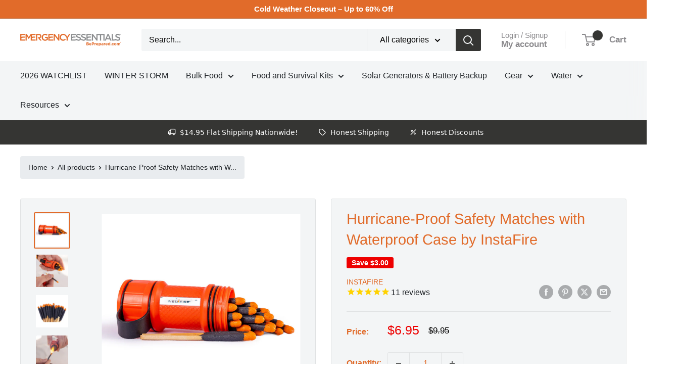

--- FILE ---
content_type: text/html; charset=utf-8
request_url: https://www.youtube-nocookie.com/embed/AI87jJQ03aQ?rel=0
body_size: 46506
content:
<!DOCTYPE html><html lang="en" dir="ltr" data-cast-api-enabled="true"><head><meta name="viewport" content="width=device-width, initial-scale=1"><script nonce="VAY3BUjwNF7NBJDG1rrtAQ">if ('undefined' == typeof Symbol || 'undefined' == typeof Symbol.iterator) {delete Array.prototype.entries;}</script><style name="www-roboto" nonce="_vPUakd9bxvb4PwatWRzgw">@font-face{font-family:'Roboto';font-style:normal;font-weight:400;font-stretch:100%;src:url(//fonts.gstatic.com/s/roboto/v48/KFO7CnqEu92Fr1ME7kSn66aGLdTylUAMa3GUBHMdazTgWw.woff2)format('woff2');unicode-range:U+0460-052F,U+1C80-1C8A,U+20B4,U+2DE0-2DFF,U+A640-A69F,U+FE2E-FE2F;}@font-face{font-family:'Roboto';font-style:normal;font-weight:400;font-stretch:100%;src:url(//fonts.gstatic.com/s/roboto/v48/KFO7CnqEu92Fr1ME7kSn66aGLdTylUAMa3iUBHMdazTgWw.woff2)format('woff2');unicode-range:U+0301,U+0400-045F,U+0490-0491,U+04B0-04B1,U+2116;}@font-face{font-family:'Roboto';font-style:normal;font-weight:400;font-stretch:100%;src:url(//fonts.gstatic.com/s/roboto/v48/KFO7CnqEu92Fr1ME7kSn66aGLdTylUAMa3CUBHMdazTgWw.woff2)format('woff2');unicode-range:U+1F00-1FFF;}@font-face{font-family:'Roboto';font-style:normal;font-weight:400;font-stretch:100%;src:url(//fonts.gstatic.com/s/roboto/v48/KFO7CnqEu92Fr1ME7kSn66aGLdTylUAMa3-UBHMdazTgWw.woff2)format('woff2');unicode-range:U+0370-0377,U+037A-037F,U+0384-038A,U+038C,U+038E-03A1,U+03A3-03FF;}@font-face{font-family:'Roboto';font-style:normal;font-weight:400;font-stretch:100%;src:url(//fonts.gstatic.com/s/roboto/v48/KFO7CnqEu92Fr1ME7kSn66aGLdTylUAMawCUBHMdazTgWw.woff2)format('woff2');unicode-range:U+0302-0303,U+0305,U+0307-0308,U+0310,U+0312,U+0315,U+031A,U+0326-0327,U+032C,U+032F-0330,U+0332-0333,U+0338,U+033A,U+0346,U+034D,U+0391-03A1,U+03A3-03A9,U+03B1-03C9,U+03D1,U+03D5-03D6,U+03F0-03F1,U+03F4-03F5,U+2016-2017,U+2034-2038,U+203C,U+2040,U+2043,U+2047,U+2050,U+2057,U+205F,U+2070-2071,U+2074-208E,U+2090-209C,U+20D0-20DC,U+20E1,U+20E5-20EF,U+2100-2112,U+2114-2115,U+2117-2121,U+2123-214F,U+2190,U+2192,U+2194-21AE,U+21B0-21E5,U+21F1-21F2,U+21F4-2211,U+2213-2214,U+2216-22FF,U+2308-230B,U+2310,U+2319,U+231C-2321,U+2336-237A,U+237C,U+2395,U+239B-23B7,U+23D0,U+23DC-23E1,U+2474-2475,U+25AF,U+25B3,U+25B7,U+25BD,U+25C1,U+25CA,U+25CC,U+25FB,U+266D-266F,U+27C0-27FF,U+2900-2AFF,U+2B0E-2B11,U+2B30-2B4C,U+2BFE,U+3030,U+FF5B,U+FF5D,U+1D400-1D7FF,U+1EE00-1EEFF;}@font-face{font-family:'Roboto';font-style:normal;font-weight:400;font-stretch:100%;src:url(//fonts.gstatic.com/s/roboto/v48/KFO7CnqEu92Fr1ME7kSn66aGLdTylUAMaxKUBHMdazTgWw.woff2)format('woff2');unicode-range:U+0001-000C,U+000E-001F,U+007F-009F,U+20DD-20E0,U+20E2-20E4,U+2150-218F,U+2190,U+2192,U+2194-2199,U+21AF,U+21E6-21F0,U+21F3,U+2218-2219,U+2299,U+22C4-22C6,U+2300-243F,U+2440-244A,U+2460-24FF,U+25A0-27BF,U+2800-28FF,U+2921-2922,U+2981,U+29BF,U+29EB,U+2B00-2BFF,U+4DC0-4DFF,U+FFF9-FFFB,U+10140-1018E,U+10190-1019C,U+101A0,U+101D0-101FD,U+102E0-102FB,U+10E60-10E7E,U+1D2C0-1D2D3,U+1D2E0-1D37F,U+1F000-1F0FF,U+1F100-1F1AD,U+1F1E6-1F1FF,U+1F30D-1F30F,U+1F315,U+1F31C,U+1F31E,U+1F320-1F32C,U+1F336,U+1F378,U+1F37D,U+1F382,U+1F393-1F39F,U+1F3A7-1F3A8,U+1F3AC-1F3AF,U+1F3C2,U+1F3C4-1F3C6,U+1F3CA-1F3CE,U+1F3D4-1F3E0,U+1F3ED,U+1F3F1-1F3F3,U+1F3F5-1F3F7,U+1F408,U+1F415,U+1F41F,U+1F426,U+1F43F,U+1F441-1F442,U+1F444,U+1F446-1F449,U+1F44C-1F44E,U+1F453,U+1F46A,U+1F47D,U+1F4A3,U+1F4B0,U+1F4B3,U+1F4B9,U+1F4BB,U+1F4BF,U+1F4C8-1F4CB,U+1F4D6,U+1F4DA,U+1F4DF,U+1F4E3-1F4E6,U+1F4EA-1F4ED,U+1F4F7,U+1F4F9-1F4FB,U+1F4FD-1F4FE,U+1F503,U+1F507-1F50B,U+1F50D,U+1F512-1F513,U+1F53E-1F54A,U+1F54F-1F5FA,U+1F610,U+1F650-1F67F,U+1F687,U+1F68D,U+1F691,U+1F694,U+1F698,U+1F6AD,U+1F6B2,U+1F6B9-1F6BA,U+1F6BC,U+1F6C6-1F6CF,U+1F6D3-1F6D7,U+1F6E0-1F6EA,U+1F6F0-1F6F3,U+1F6F7-1F6FC,U+1F700-1F7FF,U+1F800-1F80B,U+1F810-1F847,U+1F850-1F859,U+1F860-1F887,U+1F890-1F8AD,U+1F8B0-1F8BB,U+1F8C0-1F8C1,U+1F900-1F90B,U+1F93B,U+1F946,U+1F984,U+1F996,U+1F9E9,U+1FA00-1FA6F,U+1FA70-1FA7C,U+1FA80-1FA89,U+1FA8F-1FAC6,U+1FACE-1FADC,U+1FADF-1FAE9,U+1FAF0-1FAF8,U+1FB00-1FBFF;}@font-face{font-family:'Roboto';font-style:normal;font-weight:400;font-stretch:100%;src:url(//fonts.gstatic.com/s/roboto/v48/KFO7CnqEu92Fr1ME7kSn66aGLdTylUAMa3OUBHMdazTgWw.woff2)format('woff2');unicode-range:U+0102-0103,U+0110-0111,U+0128-0129,U+0168-0169,U+01A0-01A1,U+01AF-01B0,U+0300-0301,U+0303-0304,U+0308-0309,U+0323,U+0329,U+1EA0-1EF9,U+20AB;}@font-face{font-family:'Roboto';font-style:normal;font-weight:400;font-stretch:100%;src:url(//fonts.gstatic.com/s/roboto/v48/KFO7CnqEu92Fr1ME7kSn66aGLdTylUAMa3KUBHMdazTgWw.woff2)format('woff2');unicode-range:U+0100-02BA,U+02BD-02C5,U+02C7-02CC,U+02CE-02D7,U+02DD-02FF,U+0304,U+0308,U+0329,U+1D00-1DBF,U+1E00-1E9F,U+1EF2-1EFF,U+2020,U+20A0-20AB,U+20AD-20C0,U+2113,U+2C60-2C7F,U+A720-A7FF;}@font-face{font-family:'Roboto';font-style:normal;font-weight:400;font-stretch:100%;src:url(//fonts.gstatic.com/s/roboto/v48/KFO7CnqEu92Fr1ME7kSn66aGLdTylUAMa3yUBHMdazQ.woff2)format('woff2');unicode-range:U+0000-00FF,U+0131,U+0152-0153,U+02BB-02BC,U+02C6,U+02DA,U+02DC,U+0304,U+0308,U+0329,U+2000-206F,U+20AC,U+2122,U+2191,U+2193,U+2212,U+2215,U+FEFF,U+FFFD;}@font-face{font-family:'Roboto';font-style:normal;font-weight:500;font-stretch:100%;src:url(//fonts.gstatic.com/s/roboto/v48/KFO7CnqEu92Fr1ME7kSn66aGLdTylUAMa3GUBHMdazTgWw.woff2)format('woff2');unicode-range:U+0460-052F,U+1C80-1C8A,U+20B4,U+2DE0-2DFF,U+A640-A69F,U+FE2E-FE2F;}@font-face{font-family:'Roboto';font-style:normal;font-weight:500;font-stretch:100%;src:url(//fonts.gstatic.com/s/roboto/v48/KFO7CnqEu92Fr1ME7kSn66aGLdTylUAMa3iUBHMdazTgWw.woff2)format('woff2');unicode-range:U+0301,U+0400-045F,U+0490-0491,U+04B0-04B1,U+2116;}@font-face{font-family:'Roboto';font-style:normal;font-weight:500;font-stretch:100%;src:url(//fonts.gstatic.com/s/roboto/v48/KFO7CnqEu92Fr1ME7kSn66aGLdTylUAMa3CUBHMdazTgWw.woff2)format('woff2');unicode-range:U+1F00-1FFF;}@font-face{font-family:'Roboto';font-style:normal;font-weight:500;font-stretch:100%;src:url(//fonts.gstatic.com/s/roboto/v48/KFO7CnqEu92Fr1ME7kSn66aGLdTylUAMa3-UBHMdazTgWw.woff2)format('woff2');unicode-range:U+0370-0377,U+037A-037F,U+0384-038A,U+038C,U+038E-03A1,U+03A3-03FF;}@font-face{font-family:'Roboto';font-style:normal;font-weight:500;font-stretch:100%;src:url(//fonts.gstatic.com/s/roboto/v48/KFO7CnqEu92Fr1ME7kSn66aGLdTylUAMawCUBHMdazTgWw.woff2)format('woff2');unicode-range:U+0302-0303,U+0305,U+0307-0308,U+0310,U+0312,U+0315,U+031A,U+0326-0327,U+032C,U+032F-0330,U+0332-0333,U+0338,U+033A,U+0346,U+034D,U+0391-03A1,U+03A3-03A9,U+03B1-03C9,U+03D1,U+03D5-03D6,U+03F0-03F1,U+03F4-03F5,U+2016-2017,U+2034-2038,U+203C,U+2040,U+2043,U+2047,U+2050,U+2057,U+205F,U+2070-2071,U+2074-208E,U+2090-209C,U+20D0-20DC,U+20E1,U+20E5-20EF,U+2100-2112,U+2114-2115,U+2117-2121,U+2123-214F,U+2190,U+2192,U+2194-21AE,U+21B0-21E5,U+21F1-21F2,U+21F4-2211,U+2213-2214,U+2216-22FF,U+2308-230B,U+2310,U+2319,U+231C-2321,U+2336-237A,U+237C,U+2395,U+239B-23B7,U+23D0,U+23DC-23E1,U+2474-2475,U+25AF,U+25B3,U+25B7,U+25BD,U+25C1,U+25CA,U+25CC,U+25FB,U+266D-266F,U+27C0-27FF,U+2900-2AFF,U+2B0E-2B11,U+2B30-2B4C,U+2BFE,U+3030,U+FF5B,U+FF5D,U+1D400-1D7FF,U+1EE00-1EEFF;}@font-face{font-family:'Roboto';font-style:normal;font-weight:500;font-stretch:100%;src:url(//fonts.gstatic.com/s/roboto/v48/KFO7CnqEu92Fr1ME7kSn66aGLdTylUAMaxKUBHMdazTgWw.woff2)format('woff2');unicode-range:U+0001-000C,U+000E-001F,U+007F-009F,U+20DD-20E0,U+20E2-20E4,U+2150-218F,U+2190,U+2192,U+2194-2199,U+21AF,U+21E6-21F0,U+21F3,U+2218-2219,U+2299,U+22C4-22C6,U+2300-243F,U+2440-244A,U+2460-24FF,U+25A0-27BF,U+2800-28FF,U+2921-2922,U+2981,U+29BF,U+29EB,U+2B00-2BFF,U+4DC0-4DFF,U+FFF9-FFFB,U+10140-1018E,U+10190-1019C,U+101A0,U+101D0-101FD,U+102E0-102FB,U+10E60-10E7E,U+1D2C0-1D2D3,U+1D2E0-1D37F,U+1F000-1F0FF,U+1F100-1F1AD,U+1F1E6-1F1FF,U+1F30D-1F30F,U+1F315,U+1F31C,U+1F31E,U+1F320-1F32C,U+1F336,U+1F378,U+1F37D,U+1F382,U+1F393-1F39F,U+1F3A7-1F3A8,U+1F3AC-1F3AF,U+1F3C2,U+1F3C4-1F3C6,U+1F3CA-1F3CE,U+1F3D4-1F3E0,U+1F3ED,U+1F3F1-1F3F3,U+1F3F5-1F3F7,U+1F408,U+1F415,U+1F41F,U+1F426,U+1F43F,U+1F441-1F442,U+1F444,U+1F446-1F449,U+1F44C-1F44E,U+1F453,U+1F46A,U+1F47D,U+1F4A3,U+1F4B0,U+1F4B3,U+1F4B9,U+1F4BB,U+1F4BF,U+1F4C8-1F4CB,U+1F4D6,U+1F4DA,U+1F4DF,U+1F4E3-1F4E6,U+1F4EA-1F4ED,U+1F4F7,U+1F4F9-1F4FB,U+1F4FD-1F4FE,U+1F503,U+1F507-1F50B,U+1F50D,U+1F512-1F513,U+1F53E-1F54A,U+1F54F-1F5FA,U+1F610,U+1F650-1F67F,U+1F687,U+1F68D,U+1F691,U+1F694,U+1F698,U+1F6AD,U+1F6B2,U+1F6B9-1F6BA,U+1F6BC,U+1F6C6-1F6CF,U+1F6D3-1F6D7,U+1F6E0-1F6EA,U+1F6F0-1F6F3,U+1F6F7-1F6FC,U+1F700-1F7FF,U+1F800-1F80B,U+1F810-1F847,U+1F850-1F859,U+1F860-1F887,U+1F890-1F8AD,U+1F8B0-1F8BB,U+1F8C0-1F8C1,U+1F900-1F90B,U+1F93B,U+1F946,U+1F984,U+1F996,U+1F9E9,U+1FA00-1FA6F,U+1FA70-1FA7C,U+1FA80-1FA89,U+1FA8F-1FAC6,U+1FACE-1FADC,U+1FADF-1FAE9,U+1FAF0-1FAF8,U+1FB00-1FBFF;}@font-face{font-family:'Roboto';font-style:normal;font-weight:500;font-stretch:100%;src:url(//fonts.gstatic.com/s/roboto/v48/KFO7CnqEu92Fr1ME7kSn66aGLdTylUAMa3OUBHMdazTgWw.woff2)format('woff2');unicode-range:U+0102-0103,U+0110-0111,U+0128-0129,U+0168-0169,U+01A0-01A1,U+01AF-01B0,U+0300-0301,U+0303-0304,U+0308-0309,U+0323,U+0329,U+1EA0-1EF9,U+20AB;}@font-face{font-family:'Roboto';font-style:normal;font-weight:500;font-stretch:100%;src:url(//fonts.gstatic.com/s/roboto/v48/KFO7CnqEu92Fr1ME7kSn66aGLdTylUAMa3KUBHMdazTgWw.woff2)format('woff2');unicode-range:U+0100-02BA,U+02BD-02C5,U+02C7-02CC,U+02CE-02D7,U+02DD-02FF,U+0304,U+0308,U+0329,U+1D00-1DBF,U+1E00-1E9F,U+1EF2-1EFF,U+2020,U+20A0-20AB,U+20AD-20C0,U+2113,U+2C60-2C7F,U+A720-A7FF;}@font-face{font-family:'Roboto';font-style:normal;font-weight:500;font-stretch:100%;src:url(//fonts.gstatic.com/s/roboto/v48/KFO7CnqEu92Fr1ME7kSn66aGLdTylUAMa3yUBHMdazQ.woff2)format('woff2');unicode-range:U+0000-00FF,U+0131,U+0152-0153,U+02BB-02BC,U+02C6,U+02DA,U+02DC,U+0304,U+0308,U+0329,U+2000-206F,U+20AC,U+2122,U+2191,U+2193,U+2212,U+2215,U+FEFF,U+FFFD;}</style><script name="www-roboto" nonce="VAY3BUjwNF7NBJDG1rrtAQ">if (document.fonts && document.fonts.load) {document.fonts.load("400 10pt Roboto", "E"); document.fonts.load("500 10pt Roboto", "E");}</script><link rel="stylesheet" href="/s/player/c1c87fb0/www-player.css" name="www-player" nonce="_vPUakd9bxvb4PwatWRzgw"><style nonce="_vPUakd9bxvb4PwatWRzgw">html {overflow: hidden;}body {font: 12px Roboto, Arial, sans-serif; background-color: #000; color: #fff; height: 100%; width: 100%; overflow: hidden; position: absolute; margin: 0; padding: 0;}#player {width: 100%; height: 100%;}h1 {text-align: center; color: #fff;}h3 {margin-top: 6px; margin-bottom: 3px;}.player-unavailable {position: absolute; top: 0; left: 0; right: 0; bottom: 0; padding: 25px; font-size: 13px; background: url(/img/meh7.png) 50% 65% no-repeat;}.player-unavailable .message {text-align: left; margin: 0 -5px 15px; padding: 0 5px 14px; border-bottom: 1px solid #888; font-size: 19px; font-weight: normal;}.player-unavailable a {color: #167ac6; text-decoration: none;}</style><script nonce="VAY3BUjwNF7NBJDG1rrtAQ">var ytcsi={gt:function(n){n=(n||"")+"data_";return ytcsi[n]||(ytcsi[n]={tick:{},info:{},gel:{preLoggedGelInfos:[]}})},now:window.performance&&window.performance.timing&&window.performance.now&&window.performance.timing.navigationStart?function(){return window.performance.timing.navigationStart+window.performance.now()}:function(){return(new Date).getTime()},tick:function(l,t,n){var ticks=ytcsi.gt(n).tick;var v=t||ytcsi.now();if(ticks[l]){ticks["_"+l]=ticks["_"+l]||[ticks[l]];ticks["_"+l].push(v)}ticks[l]=
v},info:function(k,v,n){ytcsi.gt(n).info[k]=v},infoGel:function(p,n){ytcsi.gt(n).gel.preLoggedGelInfos.push(p)},setStart:function(t,n){ytcsi.tick("_start",t,n)}};
(function(w,d){function isGecko(){if(!w.navigator)return false;try{if(w.navigator.userAgentData&&w.navigator.userAgentData.brands&&w.navigator.userAgentData.brands.length){var brands=w.navigator.userAgentData.brands;var i=0;for(;i<brands.length;i++)if(brands[i]&&brands[i].brand==="Firefox")return true;return false}}catch(e){setTimeout(function(){throw e;})}if(!w.navigator.userAgent)return false;var ua=w.navigator.userAgent;return ua.indexOf("Gecko")>0&&ua.toLowerCase().indexOf("webkit")<0&&ua.indexOf("Edge")<
0&&ua.indexOf("Trident")<0&&ua.indexOf("MSIE")<0}ytcsi.setStart(w.performance?w.performance.timing.responseStart:null);var isPrerender=(d.visibilityState||d.webkitVisibilityState)=="prerender";var vName=!d.visibilityState&&d.webkitVisibilityState?"webkitvisibilitychange":"visibilitychange";if(isPrerender){var startTick=function(){ytcsi.setStart();d.removeEventListener(vName,startTick)};d.addEventListener(vName,startTick,false)}if(d.addEventListener)d.addEventListener(vName,function(){ytcsi.tick("vc")},
false);if(isGecko()){var isHidden=(d.visibilityState||d.webkitVisibilityState)=="hidden";if(isHidden)ytcsi.tick("vc")}var slt=function(el,t){setTimeout(function(){var n=ytcsi.now();el.loadTime=n;if(el.slt)el.slt()},t)};w.__ytRIL=function(el){if(!el.getAttribute("data-thumb"))if(w.requestAnimationFrame)w.requestAnimationFrame(function(){slt(el,0)});else slt(el,16)}})(window,document);
</script><script nonce="VAY3BUjwNF7NBJDG1rrtAQ">var ytcfg={d:function(){return window.yt&&yt.config_||ytcfg.data_||(ytcfg.data_={})},get:function(k,o){return k in ytcfg.d()?ytcfg.d()[k]:o},set:function(){var a=arguments;if(a.length>1)ytcfg.d()[a[0]]=a[1];else{var k;for(k in a[0])ytcfg.d()[k]=a[0][k]}}};
ytcfg.set({"CLIENT_CANARY_STATE":"none","DEVICE":"cbr\u003dChrome\u0026cbrand\u003dapple\u0026cbrver\u003d131.0.0.0\u0026ceng\u003dWebKit\u0026cengver\u003d537.36\u0026cos\u003dMacintosh\u0026cosver\u003d10_15_7\u0026cplatform\u003dDESKTOP","EVENT_ID":"W7pxadqfLd3U_tcPzZClaQ","EXPERIMENT_FLAGS":{"ab_det_apm":true,"ab_det_el_h":true,"ab_det_em_inj":true,"ab_fk_sk_cl":true,"ab_l_sig_st":true,"ab_l_sig_st_e":true,"action_companion_center_align_description":true,"allow_skip_networkless":true,"always_send_and_write":true,"att_web_record_metrics":true,"attmusi":true,"c3_enable_button_impression_logging":true,"c3_watch_page_component":true,"cancel_pending_navs":true,"clean_up_manual_attribution_header":true,"config_age_report_killswitch":true,"cow_optimize_idom_compat":true,"csi_on_gel":true,"delhi_mweb_colorful_sd":true,"delhi_mweb_colorful_sd_v2":true,"deprecate_pair_servlet_enabled":true,"desktop_sparkles_light_cta_button":true,"disable_cached_masthead_data":true,"disable_child_node_auto_formatted_strings":true,"disable_log_to_visitor_layer":true,"disable_pacf_logging_for_memory_limited_tv":true,"embeds_enable_eid_enforcement_for_youtube":true,"embeds_enable_info_panel_dismissal":true,"embeds_enable_pfp_always_unbranded":true,"embeds_muted_autoplay_sound_fix":true,"embeds_serve_es6_client":true,"embeds_web_nwl_disable_nocookie":true,"embeds_web_updated_shorts_definition_fix":true,"enable_active_view_display_ad_renderer_web_home":true,"enable_ad_disclosure_banner_a11y_fix":true,"enable_client_creator_goal_ticker_bar_revamp":true,"enable_client_sli_logging":true,"enable_client_streamz_web":true,"enable_client_ve_spec":true,"enable_cloud_save_error_popup_after_retry":true,"enable_dai_sdf_h5_preroll":true,"enable_datasync_id_header_in_web_vss_pings":true,"enable_default_mono_cta_migration_web_client":true,"enable_docked_chat_messages":true,"enable_drop_shadow_experiment":true,"enable_entity_store_from_dependency_injection":true,"enable_inline_muted_playback_on_web_search":true,"enable_inline_muted_playback_on_web_search_for_vdc":true,"enable_inline_muted_playback_on_web_search_for_vdcb":true,"enable_is_mini_app_page_active_bugfix":true,"enable_logging_first_user_action_after_game_ready":true,"enable_ltc_param_fetch_from_innertube":true,"enable_masthead_mweb_padding_fix":true,"enable_menu_renderer_button_in_mweb_hclr":true,"enable_mini_app_command_handler_mweb_fix":true,"enable_mini_guide_downloads_item":true,"enable_mixed_direction_formatted_strings":true,"enable_mweb_livestream_ui_update":true,"enable_mweb_new_caption_language_picker":true,"enable_names_handles_account_switcher":true,"enable_network_request_logging_on_game_events":true,"enable_new_paid_product_placement":true,"enable_open_in_new_tab_icon_for_short_dr_for_desktop_search":true,"enable_open_yt_content":true,"enable_origin_query_parameter_bugfix":true,"enable_pause_ads_on_ytv_html5":true,"enable_payments_purchase_manager":true,"enable_pdp_icon_prefetch":true,"enable_pl_r_si_fa":true,"enable_place_pivot_url":true,"enable_pv_screen_modern_text":true,"enable_removing_navbar_title_on_hashtag_page_mweb":true,"enable_rta_manager":true,"enable_sdf_companion_h5":true,"enable_sdf_dai_h5_midroll":true,"enable_sdf_h5_endemic_mid_post_roll":true,"enable_sdf_on_h5_unplugged_vod_midroll":true,"enable_sdf_shorts_player_bytes_h5":true,"enable_sending_unwrapped_game_audio_as_serialized_metadata":true,"enable_sfv_effect_pivot_url":true,"enable_shorts_new_carousel":true,"enable_skip_ad_guidance_prompt":true,"enable_skippable_ads_for_unplugged_ad_pod":true,"enable_smearing_expansion_dai":true,"enable_time_out_messages":true,"enable_timeline_view_modern_transcript_fe":true,"enable_video_display_compact_button_group_for_desktop_search":true,"enable_web_delhi_icons":true,"enable_web_home_top_landscape_image_layout_level_click":true,"enable_web_tiered_gel":true,"enable_window_constrained_buy_flow_dialog":true,"enable_wiz_queue_effect_and_on_init_initial_runs":true,"enable_ypc_spinners":true,"enable_yt_ata_iframe_authuser":true,"export_networkless_options":true,"export_player_version_to_ytconfig":true,"fill_single_video_with_notify_to_lasr":true,"fix_ad_miniplayer_controls_rendering":true,"fix_ads_tracking_for_swf_config_deprecation_mweb":true,"h5_companion_enable_adcpn_macro_substitution_for_click_pings":true,"h5_inplayer_enable_adcpn_macro_substitution_for_click_pings":true,"h5_reset_cache_and_filter_before_update_masthead":true,"hide_channel_creation_title_for_mweb":true,"high_ccv_client_side_caching_h5":true,"html5_log_trigger_events_with_debug_data":true,"html5_ssdai_enable_media_end_cue_range":true,"il_attach_cache_limit":true,"il_use_view_model_logging_context":true,"is_browser_support_for_webcam_streaming":true,"json_condensed_response":true,"kev_adb_pg":true,"kevlar_gel_error_routing":true,"kevlar_watch_cinematics":true,"live_chat_enable_controller_extraction":true,"live_chat_enable_rta_manager":true,"live_chat_increased_min_height":true,"log_click_with_layer_from_element_in_command_handler":true,"mdx_enable_privacy_disclosure_ui":true,"mdx_load_cast_api_bootstrap_script":true,"medium_progress_bar_modification":true,"migrate_remaining_web_ad_badges_to_innertube":true,"mobile_account_menu_refresh":true,"mweb_account_linking_noapp":true,"mweb_after_render_to_scheduler":true,"mweb_allow_modern_search_suggest_behavior":true,"mweb_animated_actions":true,"mweb_app_upsell_button_direct_to_app":true,"mweb_c3_enable_adaptive_signals":true,"mweb_c3_library_page_enable_recent_shelf":true,"mweb_c3_remove_web_navigation_endpoint_data":true,"mweb_c3_use_canonical_from_player_response":true,"mweb_cinematic_watch":true,"mweb_command_handler":true,"mweb_delay_watch_initial_data":true,"mweb_disable_searchbar_scroll":true,"mweb_enable_fine_scrubbing_for_recs":true,"mweb_enable_keto_batch_player_fullscreen":true,"mweb_enable_keto_batch_player_progress_bar":true,"mweb_enable_keto_batch_player_tooltips":true,"mweb_enable_lockup_view_model_for_ucp":true,"mweb_enable_more_drawer":true,"mweb_enable_optional_fullscreen_landscape_locking":true,"mweb_enable_overlay_touch_manager":true,"mweb_enable_premium_carve_out_fix":true,"mweb_enable_refresh_detection":true,"mweb_enable_search_imp":true,"mweb_enable_sequence_signal":true,"mweb_enable_shorts_pivot_button":true,"mweb_enable_shorts_video_preload":true,"mweb_enable_skippables_on_jio_phone":true,"mweb_enable_two_line_title_on_shorts":true,"mweb_enable_varispeed_controller":true,"mweb_enable_watch_feed_infinite_scroll":true,"mweb_enable_wrapped_unplugged_pause_membership_dialog_renderer":true,"mweb_fix_monitor_visibility_after_render":true,"mweb_force_ios_fallback_to_native_control":true,"mweb_fp_auto_fullscreen":true,"mweb_fullscreen_controls":true,"mweb_fullscreen_controls_action_buttons":true,"mweb_fullscreen_watch_system":true,"mweb_home_reactive_shorts":true,"mweb_innertube_search_command":true,"mweb_lang_in_html":true,"mweb_like_button_synced_with_entities":true,"mweb_logo_use_home_page_ve":true,"mweb_native_control_in_faux_fullscreen_shared":true,"mweb_player_control_on_hover":true,"mweb_player_delhi_dtts":true,"mweb_player_hide_unavailable_subtitles_button":true,"mweb_player_settings_use_bottom_sheet":true,"mweb_player_show_previous_next_buttons_in_playlist":true,"mweb_player_skip_no_op_state_changes":true,"mweb_player_user_select_none":true,"mweb_playlist_engagement_panel":true,"mweb_progress_bar_seek_on_mouse_click":true,"mweb_pull_2_full":true,"mweb_pull_2_full_enable_touch_handlers":true,"mweb_schedule_warm_watch_response":true,"mweb_searchbox_legacy_navigation":true,"mweb_see_fewer_shorts":true,"mweb_shorts_comments_panel_id_change":true,"mweb_shorts_early_continuation":true,"mweb_show_ios_smart_banner":true,"mweb_show_sign_in_button_from_header":true,"mweb_use_server_url_on_startup":true,"mweb_watch_captions_enable_auto_translate":true,"mweb_watch_captions_set_default_size":true,"mweb_watch_stop_scheduler_on_player_response":true,"mweb_watchfeed_big_thumbnails":true,"mweb_yt_searchbox":true,"networkless_logging":true,"no_client_ve_attach_unless_shown":true,"pageid_as_header_web":true,"playback_settings_use_switch_menu":true,"player_controls_autonav_fix":true,"player_controls_skip_double_signal_update":true,"polymer_bad_build_labels":true,"polymer_verifiy_app_state":true,"qoe_send_and_write":true,"remove_chevron_from_ad_disclosure_banner_h5":true,"remove_masthead_channel_banner_on_refresh":true,"remove_slot_id_exited_trigger_for_dai_in_player_slot_expire":true,"replace_client_url_parsing_with_server_signal":true,"service_worker_enabled":true,"service_worker_push_enabled":true,"service_worker_push_home_page_prompt":true,"service_worker_push_watch_page_prompt":true,"shell_load_gcf":true,"shorten_initial_gel_batch_timeout":true,"should_use_yt_voice_endpoint_in_kaios":true,"smarter_ve_dedupping":true,"speedmaster_no_seek":true,"stop_handling_click_for_non_rendering_overlay_layout":true,"suppress_error_204_logging":true,"synced_panel_scrolling_controller":true,"use_event_time_ms_header":true,"use_fifo_for_networkless":true,"use_player_abuse_bg_library":true,"use_request_time_ms_header":true,"use_session_based_sampling":true,"use_thumbnail_overlay_time_status_renderer_for_live_badge":true,"vss_final_ping_send_and_write":true,"vss_playback_use_send_and_write":true,"web_adaptive_repeat_ase":true,"web_always_load_chat_support":true,"web_animated_like":true,"web_api_url":true,"web_attributed_string_deep_equal_bugfix":true,"web_autonav_allow_off_by_default":true,"web_button_vm_refactor_disabled":true,"web_c3_log_app_init_finish":true,"web_csi_action_sampling_enabled":true,"web_dedupe_ve_grafting":true,"web_disable_backdrop_filter":true,"web_enable_ab_rsp_cl":true,"web_enable_course_icon_update":true,"web_enable_error_204":true,"web_fix_segmented_like_dislike_undefined":true,"web_gcf_hashes_innertube":true,"web_gel_timeout_cap":true,"web_metadata_carousel_elref_bugfix":true,"web_parent_target_for_sheets":true,"web_persist_server_autonav_state_on_client":true,"web_playback_associated_log_ctt":true,"web_playback_associated_ve":true,"web_prefetch_preload_video":true,"web_progress_bar_draggable":true,"web_resizable_advertiser_banner_on_masthead_safari_fix":true,"web_scheduler_auto_init":true,"web_shorts_just_watched_on_channel_and_pivot_study":true,"web_shorts_just_watched_overlay":true,"web_update_panel_visibility_logging_fix":true,"web_video_attribute_view_model_a11y_fix":true,"web_watch_controls_state_signals":true,"web_wiz_attributed_string":true,"webfe_mweb_watch_microdata":true,"webfe_watch_shorts_canonical_url_fix":true,"webpo_exit_on_net_err":true,"wiz_diff_overwritable":true,"wiz_memoize_stamper_items":true,"woffle_used_state_report":true,"wpo_gel_strz":true,"H5_async_logging_delay_ms":30000.0,"attention_logging_scroll_throttle":500.0,"autoplay_pause_by_lact_sampling_fraction":0.0,"cinematic_watch_effect_opacity":0.4,"log_window_onerror_fraction":0.1,"speedmaster_playback_rate":2.0,"tv_pacf_logging_sample_rate":0.01,"web_attention_logging_scroll_throttle":500.0,"web_load_prediction_threshold":0.1,"web_navigation_prediction_threshold":0.1,"web_pbj_log_warning_rate":0.0,"web_system_health_fraction":0.01,"ytidb_transaction_ended_event_rate_limit":0.02,"active_time_update_interval_ms":10000,"att_init_delay":500,"autoplay_pause_by_lact_sec":0,"botguard_async_snapshot_timeout_ms":3000,"check_navigator_accuracy_timeout_ms":0,"cinematic_watch_css_filter_blur_strength":40,"cinematic_watch_fade_out_duration":500,"close_webview_delay_ms":100,"cloud_save_game_data_rate_limit_ms":3000,"compression_disable_point":10,"custom_active_view_tos_timeout_ms":3600000,"embeds_widget_poll_interval_ms":0,"gel_min_batch_size":3,"gel_queue_timeout_max_ms":60000,"get_async_timeout_ms":60000,"hide_cta_for_home_web_video_ads_animate_in_time":2,"html5_byterate_soft_cap":0,"initial_gel_batch_timeout":2000,"max_body_size_to_compress":500000,"max_prefetch_window_sec_for_livestream_optimization":10,"min_prefetch_offset_sec_for_livestream_optimization":20,"mini_app_container_iframe_src_update_delay_ms":0,"multiple_preview_news_duration_time":11000,"mweb_c3_toast_duration_ms":5000,"mweb_deep_link_fallback_timeout_ms":10000,"mweb_delay_response_received_actions":100,"mweb_fp_dpad_rate_limit_ms":0,"mweb_fp_dpad_watch_title_clamp_lines":0,"mweb_history_manager_cache_size":100,"mweb_ios_fullscreen_playback_transition_delay_ms":500,"mweb_ios_fullscreen_system_pause_epilson_ms":0,"mweb_override_response_store_expiration_ms":0,"mweb_shorts_early_continuation_trigger_threshold":4,"mweb_w2w_max_age_seconds":0,"mweb_watch_captions_default_size":2,"neon_dark_launch_gradient_count":0,"network_polling_interval":30000,"play_click_interval_ms":30000,"play_ping_interval_ms":10000,"prefetch_comments_ms_after_video":0,"send_config_hash_timer":0,"service_worker_push_logged_out_prompt_watches":-1,"service_worker_push_prompt_cap":-1,"service_worker_push_prompt_delay_microseconds":3888000000000,"slow_compressions_before_abandon_count":4,"speedmaster_cancellation_movement_dp":10,"speedmaster_touch_activation_ms":500,"web_attention_logging_throttle":500,"web_foreground_heartbeat_interval_ms":28000,"web_gel_debounce_ms":10000,"web_logging_max_batch":100,"web_max_tracing_events":50,"web_tracing_session_replay":0,"wil_icon_max_concurrent_fetches":9999,"ytidb_remake_db_retries":3,"ytidb_reopen_db_retries":3,"WebClientReleaseProcessCritical__youtube_embeds_client_version_override":"","WebClientReleaseProcessCritical__youtube_embeds_web_client_version_override":"","WebClientReleaseProcessCritical__youtube_mweb_client_version_override":"","debug_forced_internalcountrycode":"","embeds_web_synth_ch_headers_banned_urls_regex":"","enable_web_media_service":"DISABLED","il_payload_scraping":"","live_chat_unicode_emoji_json_url":"https://www.gstatic.com/youtube/img/emojis/emojis-svg-9.json","mweb_deep_link_feature_tag_suffix":"11268432","mweb_enable_shorts_innertube_player_prefetch_trigger":"NONE","mweb_fp_dpad":"home,search,browse,channel,create_channel,experiments,settings,trending,oops,404,paid_memberships,sponsorship,premium,shorts","mweb_fp_dpad_linear_navigation":"","mweb_fp_dpad_linear_navigation_visitor":"","mweb_fp_dpad_visitor":"","mweb_preload_video_by_player_vars":"","mweb_sign_in_button_style":"STYLE_SUGGESTIVE_AVATAR","place_pivot_triggering_container_alternate":"","place_pivot_triggering_counterfactual_container_alternate":"","service_worker_push_force_notification_prompt_tag":"1","service_worker_scope":"/","suggest_exp_str":"","web_client_version_override":"","kevlar_command_handler_command_banlist":[],"mini_app_ids_without_game_ready":["UgkxHHtsak1SC8mRGHMZewc4HzeAY3yhPPmJ","Ugkx7OgzFqE6z_5Mtf4YsotGfQNII1DF_RBm"],"web_op_signal_type_banlist":[],"web_tracing_enabled_spans":["event","command"]},"GAPI_HINT_PARAMS":"m;/_/scs/abc-static/_/js/k\u003dgapi.gapi.en.FZb77tO2YW4.O/d\u003d1/rs\u003dAHpOoo8lqavmo6ayfVxZovyDiP6g3TOVSQ/m\u003d__features__","GAPI_HOST":"https://apis.google.com","GAPI_LOCALE":"en_US","GL":"US","HL":"en","HTML_DIR":"ltr","HTML_LANG":"en","INNERTUBE_API_KEY":"AIzaSyAO_FJ2SlqU8Q4STEHLGCilw_Y9_11qcW8","INNERTUBE_API_VERSION":"v1","INNERTUBE_CLIENT_NAME":"WEB_EMBEDDED_PLAYER","INNERTUBE_CLIENT_VERSION":"1.20260121.01.00","INNERTUBE_CONTEXT":{"client":{"hl":"en","gl":"US","remoteHost":"3.142.141.167","deviceMake":"Apple","deviceModel":"","visitorData":"[base64]%3D%3D","userAgent":"Mozilla/5.0 (Macintosh; Intel Mac OS X 10_15_7) AppleWebKit/537.36 (KHTML, like Gecko) Chrome/131.0.0.0 Safari/537.36; ClaudeBot/1.0; +claudebot@anthropic.com),gzip(gfe)","clientName":"WEB_EMBEDDED_PLAYER","clientVersion":"1.20260121.01.00","osName":"Macintosh","osVersion":"10_15_7","originalUrl":"https://www.youtube-nocookie.com/embed/AI87jJQ03aQ?rel\u003d0","platform":"DESKTOP","clientFormFactor":"UNKNOWN_FORM_FACTOR","configInfo":{"appInstallData":"[base64]%3D"},"browserName":"Chrome","browserVersion":"131.0.0.0","acceptHeader":"text/html,application/xhtml+xml,application/xml;q\u003d0.9,image/webp,image/apng,*/*;q\u003d0.8,application/signed-exchange;v\u003db3;q\u003d0.9","deviceExperimentId":"ChxOelU1T0RBMU9EazBOekkxTXprNU5EZ3dOQT09ENv0xssGGNv0xssG","rolloutToken":"CPmn94-Pye-D_QEQq8bpzrmekgMYq8bpzrmekgM%3D"},"user":{"lockedSafetyMode":false},"request":{"useSsl":true},"clickTracking":{"clickTrackingParams":"IhMImrnpzrmekgMVXar/BB1NSCkN"},"thirdParty":{"embeddedPlayerContext":{"embeddedPlayerEncryptedContext":"[base64]","ancestorOriginsSupported":false}}},"INNERTUBE_CONTEXT_CLIENT_NAME":56,"INNERTUBE_CONTEXT_CLIENT_VERSION":"1.20260121.01.00","INNERTUBE_CONTEXT_GL":"US","INNERTUBE_CONTEXT_HL":"en","LATEST_ECATCHER_SERVICE_TRACKING_PARAMS":{"client.name":"WEB_EMBEDDED_PLAYER","client.jsfeat":"2021"},"LOGGED_IN":false,"PAGE_BUILD_LABEL":"youtube.embeds.web_20260121_01_RC00","PAGE_CL":858938007,"SERVER_NAME":"WebFE","VISITOR_DATA":"[base64]%3D%3D","WEB_PLAYER_CONTEXT_CONFIGS":{"WEB_PLAYER_CONTEXT_CONFIG_ID_EMBEDDED_PLAYER":{"rootElementId":"movie_player","jsUrl":"/s/player/c1c87fb0/player_ias.vflset/en_US/base.js","cssUrl":"/s/player/c1c87fb0/www-player.css","contextId":"WEB_PLAYER_CONTEXT_CONFIG_ID_EMBEDDED_PLAYER","eventLabel":"embedded","contentRegion":"US","hl":"en_US","hostLanguage":"en","innertubeApiKey":"AIzaSyAO_FJ2SlqU8Q4STEHLGCilw_Y9_11qcW8","innertubeApiVersion":"v1","innertubeContextClientVersion":"1.20260121.01.00","disableRelatedVideos":true,"device":{"brand":"apple","model":"","browser":"Chrome","browserVersion":"131.0.0.0","os":"Macintosh","osVersion":"10_15_7","platform":"DESKTOP","interfaceName":"WEB_EMBEDDED_PLAYER","interfaceVersion":"1.20260121.01.00"},"serializedExperimentIds":"24004644,51010235,51063643,51098299,51204329,51222973,51340662,51349914,51353393,51366423,51389629,51404808,51404810,51456931,51484222,51489568,51490331,51500051,51505436,51530495,51534669,51560386,51565116,51566373,51578633,51583821,51585555,51605258,51605395,51609830,51611457,51620866,51621065,51626155,51632249,51637029,51638270,51638932,51648336,51672162,51681662,51683502,51690473,51696107,51696619,51697032,51700777,51705183,51711227,51711298,51712601,51713175,51713237,51714463,51719410,51719628,51729217,51738919,51743156,51747795","serializedExperimentFlags":"H5_async_logging_delay_ms\u003d30000.0\u0026PlayerWeb__h5_enable_advisory_rating_restrictions\u003dtrue\u0026a11y_h5_associate_survey_question\u003dtrue\u0026ab_det_apm\u003dtrue\u0026ab_det_el_h\u003dtrue\u0026ab_det_em_inj\u003dtrue\u0026ab_fk_sk_cl\u003dtrue\u0026ab_l_sig_st\u003dtrue\u0026ab_l_sig_st_e\u003dtrue\u0026action_companion_center_align_description\u003dtrue\u0026ad_pod_disable_companion_persist_ads_quality\u003dtrue\u0026add_stmp_logs_for_voice_boost\u003dtrue\u0026allow_autohide_on_paused_videos\u003dtrue\u0026allow_drm_override\u003dtrue\u0026allow_live_autoplay\u003dtrue\u0026allow_poltergust_autoplay\u003dtrue\u0026allow_skip_networkless\u003dtrue\u0026allow_vp9_1080p_mq_enc\u003dtrue\u0026always_cache_redirect_endpoint\u003dtrue\u0026always_send_and_write\u003dtrue\u0026annotation_module_vast_cards_load_logging_fraction\u003d0.0\u0026assign_drm_family_by_format\u003dtrue\u0026att_web_record_metrics\u003dtrue\u0026attention_logging_scroll_throttle\u003d500.0\u0026attmusi\u003dtrue\u0026autoplay_time\u003d10000\u0026autoplay_time_for_fullscreen\u003d-1\u0026autoplay_time_for_music_content\u003d-1\u0026bg_vm_reinit_threshold\u003d7200000\u0026blocked_packages_for_sps\u003d[]\u0026botguard_async_snapshot_timeout_ms\u003d3000\u0026captions_url_add_ei\u003dtrue\u0026check_navigator_accuracy_timeout_ms\u003d0\u0026clean_up_manual_attribution_header\u003dtrue\u0026compression_disable_point\u003d10\u0026cow_optimize_idom_compat\u003dtrue\u0026csi_on_gel\u003dtrue\u0026custom_active_view_tos_timeout_ms\u003d3600000\u0026dash_manifest_version\u003d5\u0026debug_bandaid_hostname\u003d\u0026debug_bandaid_port\u003d0\u0026debug_sherlog_username\u003d\u0026delhi_modern_player_default_thumbnail_percentage\u003d0.0\u0026delhi_modern_player_faster_autohide_delay_ms\u003d2000\u0026delhi_modern_player_pause_thumbnail_percentage\u003d0.6\u0026delhi_modern_web_player_blending_mode\u003d\u0026delhi_modern_web_player_disable_frosted_glass\u003dtrue\u0026delhi_modern_web_player_horizontal_volume_controls\u003dtrue\u0026delhi_modern_web_player_lhs_volume_controls\u003dtrue\u0026delhi_modern_web_player_responsive_compact_controls_threshold\u003d0\u0026deprecate_22\u003dtrue\u0026deprecate_delay_ping\u003dtrue\u0026deprecate_pair_servlet_enabled\u003dtrue\u0026desktop_sparkles_light_cta_button\u003dtrue\u0026disable_av1_setting\u003dtrue\u0026disable_branding_context\u003dtrue\u0026disable_cached_masthead_data\u003dtrue\u0026disable_channel_id_check_for_suspended_channels\u003dtrue\u0026disable_child_node_auto_formatted_strings\u003dtrue\u0026disable_lifa_for_supex_users\u003dtrue\u0026disable_log_to_visitor_layer\u003dtrue\u0026disable_mdx_connection_in_mdx_module_for_music_web\u003dtrue\u0026disable_pacf_logging_for_memory_limited_tv\u003dtrue\u0026disable_reduced_fullscreen_autoplay_countdown_for_minors\u003dtrue\u0026disable_reel_item_watch_format_filtering\u003dtrue\u0026disable_threegpp_progressive_formats\u003dtrue\u0026disable_touch_events_on_skip_button\u003dtrue\u0026edge_encryption_fill_primary_key_version\u003dtrue\u0026embeds_enable_info_panel_dismissal\u003dtrue\u0026embeds_enable_move_set_center_crop_to_public\u003dtrue\u0026embeds_enable_per_video_embed_config\u003dtrue\u0026embeds_enable_pfp_always_unbranded\u003dtrue\u0026embeds_web_lite_mode\u003d1\u0026embeds_web_nwl_disable_nocookie\u003dtrue\u0026embeds_web_synth_ch_headers_banned_urls_regex\u003d\u0026enable_active_view_display_ad_renderer_web_home\u003dtrue\u0026enable_active_view_lr_shorts_video\u003dtrue\u0026enable_active_view_web_shorts_video\u003dtrue\u0026enable_ad_cpn_macro_substitution_for_click_pings\u003dtrue\u0026enable_ad_disclosure_banner_a11y_fix\u003dtrue\u0026enable_app_promo_endcap_eml_on_tablet\u003dtrue\u0026enable_batched_cross_device_pings_in_gel_fanout\u003dtrue\u0026enable_cast_for_web_unplugged\u003dtrue\u0026enable_cast_on_music_web\u003dtrue\u0026enable_cipher_for_manifest_urls\u003dtrue\u0026enable_cleanup_masthead_autoplay_hack_fix\u003dtrue\u0026enable_client_creator_goal_ticker_bar_revamp\u003dtrue\u0026enable_client_page_id_header_for_first_party_pings\u003dtrue\u0026enable_client_sli_logging\u003dtrue\u0026enable_client_ve_spec\u003dtrue\u0026enable_cta_banner_on_unplugged_lr\u003dtrue\u0026enable_custom_playhead_parsing\u003dtrue\u0026enable_dai_sdf_h5_preroll\u003dtrue\u0026enable_datasync_id_header_in_web_vss_pings\u003dtrue\u0026enable_default_mono_cta_migration_web_client\u003dtrue\u0026enable_dsa_ad_badge_for_action_endcap_on_android\u003dtrue\u0026enable_dsa_ad_badge_for_action_endcap_on_ios\u003dtrue\u0026enable_entity_store_from_dependency_injection\u003dtrue\u0026enable_error_corrections_infocard_web_client\u003dtrue\u0026enable_error_corrections_infocards_icon_web\u003dtrue\u0026enable_inline_muted_playback_on_web_search\u003dtrue\u0026enable_inline_muted_playback_on_web_search_for_vdc\u003dtrue\u0026enable_inline_muted_playback_on_web_search_for_vdcb\u003dtrue\u0026enable_kabuki_comments_on_shorts\u003ddisabled\u0026enable_ltc_param_fetch_from_innertube\u003dtrue\u0026enable_mixed_direction_formatted_strings\u003dtrue\u0026enable_modern_skip_button_on_web\u003dtrue\u0026enable_mweb_livestream_ui_update\u003dtrue\u0026enable_new_paid_product_placement\u003dtrue\u0026enable_open_in_new_tab_icon_for_short_dr_for_desktop_search\u003dtrue\u0026enable_out_of_stock_text_all_surfaces\u003dtrue\u0026enable_paid_content_overlay_bugfix\u003dtrue\u0026enable_pause_ads_on_ytv_html5\u003dtrue\u0026enable_pl_r_si_fa\u003dtrue\u0026enable_policy_based_hqa_filter_in_watch_server\u003dtrue\u0026enable_progres_commands_lr_feeds\u003dtrue\u0026enable_publishing_region_param_in_sus\u003dtrue\u0026enable_pv_screen_modern_text\u003dtrue\u0026enable_rpr_token_on_ltl_lookup\u003dtrue\u0026enable_sdf_companion_h5\u003dtrue\u0026enable_sdf_dai_h5_midroll\u003dtrue\u0026enable_sdf_h5_endemic_mid_post_roll\u003dtrue\u0026enable_sdf_on_h5_unplugged_vod_midroll\u003dtrue\u0026enable_sdf_shorts_player_bytes_h5\u003dtrue\u0026enable_server_driven_abr\u003dtrue\u0026enable_server_driven_abr_for_backgroundable\u003dtrue\u0026enable_server_driven_abr_url_generation\u003dtrue\u0026enable_server_driven_readahead\u003dtrue\u0026enable_skip_ad_guidance_prompt\u003dtrue\u0026enable_skip_to_next_messaging\u003dtrue\u0026enable_skippable_ads_for_unplugged_ad_pod\u003dtrue\u0026enable_smart_skip_player_controls_shown_on_web\u003dtrue\u0026enable_smart_skip_player_controls_shown_on_web_increased_triggering_sensitivity\u003dtrue\u0026enable_smart_skip_speedmaster_on_web\u003dtrue\u0026enable_smearing_expansion_dai\u003dtrue\u0026enable_split_screen_ad_baseline_experience_endemic_live_h5\u003dtrue\u0026enable_to_call_playready_backend_directly\u003dtrue\u0026enable_unified_action_endcap_on_web\u003dtrue\u0026enable_video_display_compact_button_group_for_desktop_search\u003dtrue\u0026enable_voice_boost_feature\u003dtrue\u0026enable_vp9_appletv5_on_server\u003dtrue\u0026enable_watch_server_rejected_formats_logging\u003dtrue\u0026enable_web_delhi_icons\u003dtrue\u0026enable_web_home_top_landscape_image_layout_level_click\u003dtrue\u0026enable_web_media_session_metadata_fix\u003dtrue\u0026enable_web_premium_varispeed_upsell\u003dtrue\u0026enable_web_tiered_gel\u003dtrue\u0026enable_wiz_queue_effect_and_on_init_initial_runs\u003dtrue\u0026enable_yt_ata_iframe_authuser\u003dtrue\u0026enable_ytv_csdai_vp9\u003dtrue\u0026export_networkless_options\u003dtrue\u0026export_player_version_to_ytconfig\u003dtrue\u0026fill_live_request_config_in_ustreamer_config\u003dtrue\u0026fill_single_video_with_notify_to_lasr\u003dtrue\u0026filter_vb_without_non_vb_equivalents\u003dtrue\u0026filter_vp9_for_live_dai\u003dtrue\u0026fix_ad_miniplayer_controls_rendering\u003dtrue\u0026fix_ads_tracking_for_swf_config_deprecation_mweb\u003dtrue\u0026fix_h5_toggle_button_a11y\u003dtrue\u0026fix_survey_color_contrast_on_destop\u003dtrue\u0026fix_toggle_button_role_for_ad_components\u003dtrue\u0026fresca_polling_delay_override\u003d0\u0026gab_return_sabr_ssdai_config\u003dtrue\u0026gel_min_batch_size\u003d3\u0026gel_queue_timeout_max_ms\u003d60000\u0026gvi_channel_client_screen\u003dtrue\u0026h5_companion_enable_adcpn_macro_substitution_for_click_pings\u003dtrue\u0026h5_enable_ad_mbs\u003dtrue\u0026h5_inplayer_enable_adcpn_macro_substitution_for_click_pings\u003dtrue\u0026h5_reset_cache_and_filter_before_update_masthead\u003dtrue\u0026heatseeker_decoration_threshold\u003d0.0\u0026hfr_dropped_framerate_fallback_threshold\u003d0\u0026hide_cta_for_home_web_video_ads_animate_in_time\u003d2\u0026high_ccv_client_side_caching_h5\u003dtrue\u0026hls_use_new_codecs_string_api\u003dtrue\u0026html5_ad_timeout_ms\u003d0\u0026html5_adaptation_step_count\u003d0\u0026html5_ads_preroll_lock_timeout_delay_ms\u003d15000\u0026html5_allow_multiview_tile_preload\u003dtrue\u0026html5_allow_video_keyframe_without_audio\u003dtrue\u0026html5_apply_min_failures\u003dtrue\u0026html5_apply_start_time_within_ads_for_ssdai_transitions\u003dtrue\u0026html5_atr_disable_force_fallback\u003dtrue\u0026html5_att_playback_timeout_ms\u003d30000\u0026html5_attach_num_random_bytes_to_bandaid\u003d0\u0026html5_attach_po_token_to_bandaid\u003dtrue\u0026html5_autonav_cap_idle_secs\u003d0\u0026html5_autonav_quality_cap\u003d720\u0026html5_autoplay_default_quality_cap\u003d0\u0026html5_auxiliary_estimate_weight\u003d0.0\u0026html5_av1_ordinal_cap\u003d0\u0026html5_bandaid_attach_content_po_token\u003dtrue\u0026html5_block_pip_safari_delay\u003d0\u0026html5_bypass_contention_secs\u003d0.0\u0026html5_byterate_soft_cap\u003d0\u0026html5_check_for_idle_network_interval_ms\u003d-1\u0026html5_chipset_soft_cap\u003d8192\u0026html5_consume_all_buffered_bytes_one_poll\u003dtrue\u0026html5_continuous_goodput_probe_interval_ms\u003d0\u0026html5_d6de4_cloud_project_number\u003d868618676952\u0026html5_d6de4_defer_timeout_ms\u003d0\u0026html5_debug_data_log_probability\u003d0.0\u0026html5_decode_to_texture_cap\u003dtrue\u0026html5_default_ad_gain\u003d0.5\u0026html5_default_av1_threshold\u003d0\u0026html5_default_quality_cap\u003d0\u0026html5_defer_fetch_att_ms\u003d0\u0026html5_delayed_retry_count\u003d1\u0026html5_delayed_retry_delay_ms\u003d5000\u0026html5_deprecate_adservice\u003dtrue\u0026html5_deprecate_manifestful_fallback\u003dtrue\u0026html5_deprecate_video_tag_pool\u003dtrue\u0026html5_desktop_vr180_allow_panning\u003dtrue\u0026html5_df_downgrade_thresh\u003d0.6\u0026html5_disable_loop_range_for_shorts_ads\u003dtrue\u0026html5_disable_move_pssh_to_moov\u003dtrue\u0026html5_disable_non_contiguous\u003dtrue\u0026html5_disable_ustreamer_constraint_for_sabr\u003dtrue\u0026html5_disable_web_safari_dai\u003dtrue\u0026html5_displayed_frame_rate_downgrade_threshold\u003d45\u0026html5_drm_byterate_soft_cap\u003d0\u0026html5_drm_check_all_key_error_states\u003dtrue\u0026html5_drm_cpi_license_key\u003dtrue\u0026html5_drm_live_byterate_soft_cap\u003d0\u0026html5_early_media_for_sharper_shorts\u003dtrue\u0026html5_enable_ac3\u003dtrue\u0026html5_enable_audio_track_stickiness\u003dtrue\u0026html5_enable_audio_track_stickiness_phase_two\u003dtrue\u0026html5_enable_caption_changes_for_mosaic\u003dtrue\u0026html5_enable_composite_embargo\u003dtrue\u0026html5_enable_d6de4\u003dtrue\u0026html5_enable_d6de4_cold_start_and_error\u003dtrue\u0026html5_enable_d6de4_idle_priority_job\u003dtrue\u0026html5_enable_drc\u003dtrue\u0026html5_enable_drc_toggle_api\u003dtrue\u0026html5_enable_eac3\u003dtrue\u0026html5_enable_embedded_player_visibility_signals\u003dtrue\u0026html5_enable_oduc\u003dtrue\u0026html5_enable_sabr_from_watch_server\u003dtrue\u0026html5_enable_sabr_host_fallback\u003dtrue\u0026html5_enable_server_driven_request_cancellation\u003dtrue\u0026html5_enable_sps_retry_backoff_metadata_requests\u003dtrue\u0026html5_enable_ssdai_transition_with_only_enter_cuerange\u003dtrue\u0026html5_enable_triggering_cuepoint_for_slot\u003dtrue\u0026html5_enable_tvos_dash\u003dtrue\u0026html5_enable_tvos_encrypted_vp9\u003dtrue\u0026html5_enable_widevine_for_alc\u003dtrue\u0026html5_enable_widevine_for_fast_linear\u003dtrue\u0026html5_encourage_array_coalescing\u003dtrue\u0026html5_fill_default_mosaic_audio_track_id\u003dtrue\u0026html5_fix_multi_audio_offline_playback\u003dtrue\u0026html5_fixed_media_duration_for_request\u003d0\u0026html5_force_sabr_from_watch_server_for_dfss\u003dtrue\u0026html5_forward_click_tracking_params_on_reload\u003dtrue\u0026html5_gapless_ad_autoplay_on_video_to_ad_only\u003dtrue\u0026html5_gapless_ended_transition_buffer_ms\u003d200\u0026html5_gapless_handoff_close_end_long_rebuffer_cfl\u003dtrue\u0026html5_gapless_handoff_close_end_long_rebuffer_delay_ms\u003d0\u0026html5_gapless_loop_seek_offset_in_milli\u003d0\u0026html5_gapless_slow_seek_cfl\u003dtrue\u0026html5_gapless_slow_seek_delay_ms\u003d0\u0026html5_gapless_slow_start_delay_ms\u003d0\u0026html5_generate_content_po_token\u003dtrue\u0026html5_generate_session_po_token\u003dtrue\u0026html5_gl_fps_threshold\u003d0\u0026html5_hard_cap_max_vertical_resolution_for_shorts\u003d0\u0026html5_hdcp_probing_stream_url\u003d\u0026html5_head_miss_secs\u003d0.0\u0026html5_hfr_quality_cap\u003d0\u0026html5_high_res_logging_percent\u003d0.01\u0026html5_hopeless_secs\u003d0\u0026html5_huli_ssdai_use_playback_state\u003dtrue\u0026html5_idle_rate_limit_ms\u003d0\u0026html5_ignore_sabrseek_during_adskip\u003dtrue\u0026html5_innertube_heartbeats_for_fairplay\u003dtrue\u0026html5_innertube_heartbeats_for_playready\u003dtrue\u0026html5_innertube_heartbeats_for_widevine\u003dtrue\u0026html5_jumbo_mobile_subsegment_readahead_target\u003d3.0\u0026html5_jumbo_ull_nonstreaming_mffa_ms\u003d4000\u0026html5_jumbo_ull_subsegment_readahead_target\u003d1.3\u0026html5_kabuki_drm_live_51_default_off\u003dtrue\u0026html5_license_constraint_delay\u003d5000\u0026html5_live_abr_head_miss_fraction\u003d0.0\u0026html5_live_abr_repredict_fraction\u003d0.0\u0026html5_live_chunk_readahead_proxima_override\u003d0\u0026html5_live_low_latency_bandwidth_window\u003d0.0\u0026html5_live_normal_latency_bandwidth_window\u003d0.0\u0026html5_live_quality_cap\u003d0\u0026html5_live_ultra_low_latency_bandwidth_window\u003d0.0\u0026html5_liveness_drift_chunk_override\u003d0\u0026html5_liveness_drift_proxima_override\u003d0\u0026html5_log_audio_abr\u003dtrue\u0026html5_log_experiment_id_from_player_response_to_ctmp\u003d\u0026html5_log_first_ssdai_requests_killswitch\u003dtrue\u0026html5_log_rebuffer_events\u003d5\u0026html5_log_trigger_events_with_debug_data\u003dtrue\u0026html5_log_vss_extra_lr_cparams_freq\u003d\u0026html5_long_rebuffer_jiggle_cmt_delay_ms\u003d0\u0026html5_long_rebuffer_threshold_ms\u003d30000\u0026html5_manifestless_unplugged\u003dtrue\u0026html5_manifestless_vp9_otf\u003dtrue\u0026html5_max_buffer_health_for_downgrade_prop\u003d0.0\u0026html5_max_buffer_health_for_downgrade_secs\u003d0.0\u0026html5_max_byterate\u003d0\u0026html5_max_discontinuity_rewrite_count\u003d0\u0026html5_max_drift_per_track_secs\u003d0.0\u0026html5_max_headm_for_streaming_xhr\u003d0\u0026html5_max_live_dvr_window_plus_margin_secs\u003d46800.0\u0026html5_max_quality_sel_upgrade\u003d0\u0026html5_max_redirect_response_length\u003d8192\u0026html5_max_selectable_quality_ordinal\u003d0\u0026html5_max_vertical_resolution\u003d0\u0026html5_maximum_readahead_seconds\u003d0.0\u0026html5_media_fullscreen\u003dtrue\u0026html5_media_time_weight_prop\u003d0.0\u0026html5_min_failures_to_delay_retry\u003d3\u0026html5_min_media_duration_for_append_prop\u003d0.0\u0026html5_min_media_duration_for_cabr_slice\u003d0.01\u0026html5_min_playback_advance_for_steady_state_secs\u003d0\u0026html5_min_quality_ordinal\u003d0\u0026html5_min_readbehind_cap_secs\u003d60\u0026html5_min_readbehind_secs\u003d0\u0026html5_min_seconds_between_format_selections\u003d0.0\u0026html5_min_selectable_quality_ordinal\u003d0\u0026html5_min_startup_buffered_media_duration_for_live_secs\u003d0.0\u0026html5_min_startup_buffered_media_duration_secs\u003d1.2\u0026html5_min_startup_duration_live_secs\u003d0.25\u0026html5_min_underrun_buffered_pre_steady_state_ms\u003d0\u0026html5_min_upgrade_health_secs\u003d0.0\u0026html5_minimum_readahead_seconds\u003d0.0\u0026html5_mock_content_binding_for_session_token\u003d\u0026html5_move_disable_airplay\u003dtrue\u0026html5_no_placeholder_rollbacks\u003dtrue\u0026html5_non_onesie_attach_po_token\u003dtrue\u0026html5_offline_download_timeout_retry_limit\u003d4\u0026html5_offline_failure_retry_limit\u003d2\u0026html5_offline_playback_position_sync\u003dtrue\u0026html5_offline_prevent_redownload_downloaded_video\u003dtrue\u0026html5_onesie_check_timeout\u003dtrue\u0026html5_onesie_defer_content_loader_ms\u003d0\u0026html5_onesie_live_ttl_secs\u003d8\u0026html5_onesie_prewarm_interval_ms\u003d0\u0026html5_onesie_prewarm_max_lact_ms\u003d0\u0026html5_onesie_redirector_timeout_ms\u003d0\u0026html5_onesie_use_signed_onesie_ustreamer_config\u003dtrue\u0026html5_override_micro_discontinuities_threshold_ms\u003d-1\u0026html5_paced_poll_min_health_ms\u003d0\u0026html5_paced_poll_ms\u003d0\u0026html5_pause_on_nonforeground_platform_errors\u003dtrue\u0026html5_peak_shave\u003dtrue\u0026html5_perf_cap_override_sticky\u003dtrue\u0026html5_performance_cap_floor\u003d360\u0026html5_perserve_av1_perf_cap\u003dtrue\u0026html5_picture_in_picture_logging_onresize_ratio\u003d0.0\u0026html5_platform_max_buffer_health_oversend_duration_secs\u003d0.0\u0026html5_platform_minimum_readahead_seconds\u003d0.0\u0026html5_platform_whitelisted_for_frame_accurate_seeks\u003dtrue\u0026html5_player_att_initial_delay_ms\u003d3000\u0026html5_player_att_retry_delay_ms\u003d1500\u0026html5_player_autonav_logging\u003dtrue\u0026html5_player_dynamic_bottom_gradient\u003dtrue\u0026html5_player_min_build_cl\u003d-1\u0026html5_player_preload_ad_fix\u003dtrue\u0026html5_post_interrupt_readahead\u003d20\u0026html5_prefer_language_over_codec\u003dtrue\u0026html5_prefer_server_bwe3\u003dtrue\u0026html5_preload_wait_time_secs\u003d0.0\u0026html5_probe_primary_delay_base_ms\u003d0\u0026html5_process_all_encrypted_events\u003dtrue\u0026html5_publish_all_cuepoints\u003dtrue\u0026html5_qoe_proto_mock_length\u003d0\u0026html5_query_sw_secure_crypto_for_android\u003dtrue\u0026html5_random_playback_cap\u003d0\u0026html5_record_is_offline_on_playback_attempt_start\u003dtrue\u0026html5_record_ump_timing\u003dtrue\u0026html5_reload_by_kabuki_app\u003dtrue\u0026html5_remove_command_triggered_companions\u003dtrue\u0026html5_remove_not_servable_check_killswitch\u003dtrue\u0026html5_report_fatal_drm_restricted_error_killswitch\u003dtrue\u0026html5_report_slow_ads_as_error\u003dtrue\u0026html5_repredict_interval_ms\u003d0\u0026html5_request_only_hdr_or_sdr_keys\u003dtrue\u0026html5_request_size_max_kb\u003d0\u0026html5_request_size_min_kb\u003d0\u0026html5_reseek_after_time_jump_cfl\u003dtrue\u0026html5_reseek_after_time_jump_delay_ms\u003d0\u0026html5_resource_bad_status_delay_scaling\u003d1.5\u0026html5_restrict_streaming_xhr_on_sqless_requests\u003dtrue\u0026html5_retry_downloads_for_expiration\u003dtrue\u0026html5_retry_on_drm_key_error\u003dtrue\u0026html5_retry_on_drm_unavailable\u003dtrue\u0026html5_retry_quota_exceeded_via_seek\u003dtrue\u0026html5_return_playback_if_already_preloaded\u003dtrue\u0026html5_sabr_enable_server_xtag_selection\u003dtrue\u0026html5_sabr_force_max_network_interruption_duration_ms\u003d0\u0026html5_sabr_ignore_skipad_before_completion\u003dtrue\u0026html5_sabr_live_timing\u003dtrue\u0026html5_sabr_log_server_xtag_selection_onesie_mismatch\u003dtrue\u0026html5_sabr_min_media_bytes_factor_to_append_for_stream\u003d0.0\u0026html5_sabr_non_streaming_xhr_soft_cap\u003d0\u0026html5_sabr_non_streaming_xhr_vod_request_cancellation_timeout_ms\u003d0\u0026html5_sabr_report_partial_segment_estimated_duration\u003dtrue\u0026html5_sabr_report_request_cancellation_info\u003dtrue\u0026html5_sabr_request_limit_per_period\u003d20\u0026html5_sabr_request_limit_per_period_for_low_latency\u003d50\u0026html5_sabr_request_limit_per_period_for_ultra_low_latency\u003d20\u0026html5_sabr_skip_client_audio_init_selection\u003dtrue\u0026html5_sabr_unused_bloat_size_bytes\u003d0\u0026html5_samsung_kant_limit_max_bitrate\u003d0\u0026html5_seek_jiggle_cmt_delay_ms\u003d8000\u0026html5_seek_new_elem_delay_ms\u003d12000\u0026html5_seek_new_elem_shorts_delay_ms\u003d2000\u0026html5_seek_new_media_element_shorts_reuse_cfl\u003dtrue\u0026html5_seek_new_media_element_shorts_reuse_delay_ms\u003d0\u0026html5_seek_new_media_source_shorts_reuse_cfl\u003dtrue\u0026html5_seek_new_media_source_shorts_reuse_delay_ms\u003d0\u0026html5_seek_set_cmt_delay_ms\u003d2000\u0026html5_seek_timeout_delay_ms\u003d20000\u0026html5_server_stitched_dai_decorated_url_retry_limit\u003d5\u0026html5_session_po_token_interval_time_ms\u003d900000\u0026html5_set_video_id_as_expected_content_binding\u003dtrue\u0026html5_shorts_gapless_ad_slow_start_cfl\u003dtrue\u0026html5_shorts_gapless_ad_slow_start_delay_ms\u003d0\u0026html5_shorts_gapless_next_buffer_in_seconds\u003d0\u0026html5_shorts_gapless_no_gllat\u003dtrue\u0026html5_shorts_gapless_slow_start_delay_ms\u003d0\u0026html5_show_drc_toggle\u003dtrue\u0026html5_simplified_backup_timeout_sabr_live\u003dtrue\u0026html5_skip_empty_po_token\u003dtrue\u0026html5_skip_slow_ad_delay_ms\u003d15000\u0026html5_slow_start_no_media_source_delay_ms\u003d0\u0026html5_slow_start_timeout_delay_ms\u003d20000\u0026html5_ssdai_enable_media_end_cue_range\u003dtrue\u0026html5_ssdai_enable_new_seek_logic\u003dtrue\u0026html5_ssdai_failure_retry_limit\u003d0\u0026html5_ssdai_log_missing_ad_config_reason\u003dtrue\u0026html5_stall_factor\u003d0.0\u0026html5_sticky_duration_mos\u003d0\u0026html5_store_xhr_headers_readable\u003dtrue\u0026html5_streaming_resilience\u003dtrue\u0026html5_streaming_xhr_time_based_consolidation_ms\u003d-1\u0026html5_subsegment_readahead_load_speed_check_interval\u003d0.5\u0026html5_subsegment_readahead_min_buffer_health_secs\u003d0.25\u0026html5_subsegment_readahead_min_buffer_health_secs_on_timeout\u003d0.1\u0026html5_subsegment_readahead_min_load_speed\u003d1.5\u0026html5_subsegment_readahead_seek_latency_fudge\u003d0.5\u0026html5_subsegment_readahead_target_buffer_health_secs\u003d0.5\u0026html5_subsegment_readahead_timeout_secs\u003d2.0\u0026html5_track_overshoot\u003dtrue\u0026html5_transfer_processing_logs_interval\u003d1000\u0026html5_ugc_live_audio_51\u003dtrue\u0026html5_ugc_vod_audio_51\u003dtrue\u0026html5_unreported_seek_reseek_delay_ms\u003d0\u0026html5_update_time_on_seeked\u003dtrue\u0026html5_use_init_selected_audio\u003dtrue\u0026html5_use_jsonformatter_to_parse_player_response\u003dtrue\u0026html5_use_post_for_media\u003dtrue\u0026html5_use_shared_owl_instance\u003dtrue\u0026html5_use_ump\u003dtrue\u0026html5_use_ump_timing\u003dtrue\u0026html5_use_video_transition_endpoint_heartbeat\u003dtrue\u0026html5_video_tbd_min_kb\u003d0\u0026html5_viewport_undersend_maximum\u003d0.0\u0026html5_volume_slider_tooltip\u003dtrue\u0026html5_wasm_initialization_delay_ms\u003d0.0\u0026html5_web_po_experiment_ids\u003d[]\u0026html5_web_po_request_key\u003d\u0026html5_web_po_token_disable_caching\u003dtrue\u0026html5_webpo_idle_priority_job\u003dtrue\u0026html5_webpo_kaios_defer_timeout_ms\u003d0\u0026html5_woffle_resume\u003dtrue\u0026html5_workaround_delay_trigger\u003dtrue\u0026ignore_overlapping_cue_points_on_endemic_live_html5\u003dtrue\u0026il_attach_cache_limit\u003dtrue\u0026il_payload_scraping\u003d\u0026il_use_view_model_logging_context\u003dtrue\u0026initial_gel_batch_timeout\u003d2000\u0026injected_license_handler_error_code\u003d0\u0026injected_license_handler_license_status\u003d0\u0026ios_and_android_fresca_polling_delay_override\u003d0\u0026itdrm_always_generate_media_keys\u003dtrue\u0026itdrm_always_use_widevine_sdk\u003dtrue\u0026itdrm_disable_external_key_rotation_system_ids\u003d[]\u0026itdrm_enable_revocation_reporting\u003dtrue\u0026itdrm_injected_license_service_error_code\u003d0\u0026itdrm_set_sabr_license_constraint\u003dtrue\u0026itdrm_use_fairplay_sdk\u003dtrue\u0026itdrm_use_widevine_sdk_for_premium_content\u003dtrue\u0026itdrm_use_widevine_sdk_only_for_sampled_dod\u003dtrue\u0026itdrm_widevine_hardened_vmp_mode\u003dlog\u0026json_condensed_response\u003dtrue\u0026kev_adb_pg\u003dtrue\u0026kevlar_command_handler_command_banlist\u003d[]\u0026kevlar_delhi_modern_web_endscreen_ideal_tile_width_percentage\u003d0.27\u0026kevlar_delhi_modern_web_endscreen_max_rows\u003d2\u0026kevlar_delhi_modern_web_endscreen_max_width\u003d500\u0026kevlar_delhi_modern_web_endscreen_min_width\u003d200\u0026kevlar_gel_error_routing\u003dtrue\u0026kevlar_miniplayer_expand_top\u003dtrue\u0026kevlar_miniplayer_play_pause_on_scrim\u003dtrue\u0026kevlar_playback_associated_queue\u003dtrue\u0026launch_license_service_all_ott_videos_automatic_fail_open\u003dtrue\u0026live_chat_enable_controller_extraction\u003dtrue\u0026live_chat_enable_rta_manager\u003dtrue\u0026live_chunk_readahead\u003d3\u0026log_click_with_layer_from_element_in_command_handler\u003dtrue\u0026log_window_onerror_fraction\u003d0.1\u0026manifestless_post_live\u003dtrue\u0026manifestless_post_live_ufph\u003dtrue\u0026max_body_size_to_compress\u003d500000\u0026max_cdfe_quality_ordinal\u003d0\u0026max_prefetch_window_sec_for_livestream_optimization\u003d10\u0026max_resolution_for_white_noise\u003d360\u0026mdx_enable_privacy_disclosure_ui\u003dtrue\u0026mdx_load_cast_api_bootstrap_script\u003dtrue\u0026migrate_remaining_web_ad_badges_to_innertube\u003dtrue\u0026min_prefetch_offset_sec_for_livestream_optimization\u003d20\u0026mta_drc_mutual_exclusion_removal\u003dtrue\u0026music_enable_shared_audio_tier_logic\u003dtrue\u0026mweb_account_linking_noapp\u003dtrue\u0026mweb_enable_fine_scrubbing_for_recs\u003dtrue\u0026mweb_enable_skippables_on_jio_phone\u003dtrue\u0026mweb_native_control_in_faux_fullscreen_shared\u003dtrue\u0026mweb_player_control_on_hover\u003dtrue\u0026mweb_progress_bar_seek_on_mouse_click\u003dtrue\u0026mweb_shorts_comments_panel_id_change\u003dtrue\u0026network_polling_interval\u003d30000\u0026networkless_logging\u003dtrue\u0026new_codecs_string_api_uses_legacy_style\u003dtrue\u0026no_client_ve_attach_unless_shown\u003dtrue\u0026no_drm_on_demand_with_cc_license\u003dtrue\u0026no_filler_video_for_ssa_playbacks\u003dtrue\u0026onesie_add_gfe_frontline_to_player_request\u003dtrue\u0026onesie_enable_override_headm\u003dtrue\u0026override_drm_required_playback_policy_channels\u003d[]\u0026pageid_as_header_web\u003dtrue\u0026player_ads_set_adformat_on_client\u003dtrue\u0026player_bootstrap_method\u003dtrue\u0026player_destroy_old_version\u003dtrue\u0026player_enable_playback_playlist_change\u003dtrue\u0026player_new_info_card_format\u003dtrue\u0026player_underlay_min_player_width\u003d768.0\u0026player_underlay_video_width_fraction\u003d0.6\u0026player_web_canary_stage\u003d0\u0026playready_first_play_expiration\u003d-1\u0026podcasts_videostats_default_flush_interval_seconds\u003d0\u0026polymer_bad_build_labels\u003dtrue\u0026polymer_verifiy_app_state\u003dtrue\u0026populate_format_set_info_in_cdfe_formats\u003dtrue\u0026populate_head_minus_in_watch_server\u003dtrue\u0026preskip_button_style_ads_backend\u003d\u0026proxima_auto_threshold_max_network_interruption_duration_ms\u003d0\u0026proxima_auto_threshold_min_bandwidth_estimate_bytes_per_sec\u003d0\u0026qoe_nwl_downloads\u003dtrue\u0026qoe_send_and_write\u003dtrue\u0026quality_cap_for_inline_playback\u003d0\u0026quality_cap_for_inline_playback_ads\u003d0\u0026read_ahead_model_name\u003d\u0026refactor_mta_default_track_selection\u003dtrue\u0026reject_hidden_live_formats\u003dtrue\u0026reject_live_vp9_mq_clear_with_no_abr_ladder\u003dtrue\u0026remove_chevron_from_ad_disclosure_banner_h5\u003dtrue\u0026remove_masthead_channel_banner_on_refresh\u003dtrue\u0026remove_slot_id_exited_trigger_for_dai_in_player_slot_expire\u003dtrue\u0026replace_client_url_parsing_with_server_signal\u003dtrue\u0026replace_playability_retriever_in_watch\u003dtrue\u0026return_drm_product_unknown_for_clear_playbacks\u003dtrue\u0026sabr_enable_host_fallback\u003dtrue\u0026self_podding_header_string_template\u003dself_podding_interstitial_message\u0026self_podding_midroll_choice_string_template\u003dself_podding_midroll_choice\u0026send_config_hash_timer\u003d0\u0026serve_adaptive_fmts_for_live_streams\u003dtrue\u0026set_mock_id_as_expected_content_binding\u003d\u0026shell_load_gcf\u003dtrue\u0026shorten_initial_gel_batch_timeout\u003dtrue\u0026shorts_mode_to_player_api\u003dtrue\u0026simply_embedded_enable_botguard\u003dtrue\u0026slow_compressions_before_abandon_count\u003d4\u0026small_avatars_for_comments\u003dtrue\u0026smart_skip_web_player_bar_min_hover_length_milliseconds\u003d1000\u0026smarter_ve_dedupping\u003dtrue\u0026speedmaster_cancellation_movement_dp\u003d10\u0026speedmaster_playback_rate\u003d2.0\u0026speedmaster_touch_activation_ms\u003d500\u0026stop_handling_click_for_non_rendering_overlay_layout\u003dtrue\u0026streaming_data_emergency_itag_blacklist\u003d[]\u0026substitute_ad_cpn_macro_in_ssdai\u003dtrue\u0026suppress_error_204_logging\u003dtrue\u0026trim_adaptive_formats_signature_cipher_for_sabr_content\u003dtrue\u0026tv_pacf_logging_sample_rate\u003d0.01\u0026tvhtml5_unplugged_preload_cache_size\u003d5\u0026use_event_time_ms_header\u003dtrue\u0026use_fifo_for_networkless\u003dtrue\u0026use_generated_media_keys_in_fairplay_requests\u003dtrue\u0026use_inlined_player_rpc\u003dtrue\u0026use_new_codecs_string_api\u003dtrue\u0026use_player_abuse_bg_library\u003dtrue\u0026use_request_time_ms_header\u003dtrue\u0026use_rta_for_player\u003dtrue\u0026use_session_based_sampling\u003dtrue\u0026use_simplified_remove_webm_rules\u003dtrue\u0026use_thumbnail_overlay_time_status_renderer_for_live_badge\u003dtrue\u0026use_video_playback_premium_signal\u003dtrue\u0026variable_buffer_timeout_ms\u003d0\u0026vp9_drm_live\u003dtrue\u0026vss_final_ping_send_and_write\u003dtrue\u0026vss_playback_use_send_and_write\u003dtrue\u0026web_api_url\u003dtrue\u0026web_attention_logging_scroll_throttle\u003d500.0\u0026web_attention_logging_throttle\u003d500\u0026web_button_vm_refactor_disabled\u003dtrue\u0026web_cinematic_watch_settings\u003dtrue\u0026web_client_version_override\u003d\u0026web_collect_offline_state\u003dtrue\u0026web_csi_action_sampling_enabled\u003dtrue\u0026web_dedupe_ve_grafting\u003dtrue\u0026web_enable_ab_rsp_cl\u003dtrue\u0026web_enable_caption_language_preference_stickiness\u003dtrue\u0026web_enable_course_icon_update\u003dtrue\u0026web_enable_error_204\u003dtrue\u0026web_enable_keyboard_shortcut_for_timely_actions\u003dtrue\u0026web_enable_shopping_timely_shelf_client\u003dtrue\u0026web_enable_timely_actions\u003dtrue\u0026web_fix_fine_scrubbing_false_play\u003dtrue\u0026web_foreground_heartbeat_interval_ms\u003d28000\u0026web_fullscreen_shorts\u003dtrue\u0026web_gcf_hashes_innertube\u003dtrue\u0026web_gel_debounce_ms\u003d10000\u0026web_gel_timeout_cap\u003dtrue\u0026web_heat_map_v2\u003dtrue\u0026web_hide_next_button\u003dtrue\u0026web_hide_watch_info_empty\u003dtrue\u0026web_load_prediction_threshold\u003d0.1\u0026web_logging_max_batch\u003d100\u0026web_max_tracing_events\u003d50\u0026web_navigation_prediction_threshold\u003d0.1\u0026web_op_signal_type_banlist\u003d[]\u0026web_playback_associated_log_ctt\u003dtrue\u0026web_playback_associated_ve\u003dtrue\u0026web_player_api_logging_fraction\u003d0.01\u0026web_player_big_mode_screen_width_cutoff\u003d4001\u0026web_player_default_peeking_px\u003d36\u0026web_player_enable_featured_product_banner_exclusives_on_desktop\u003dtrue\u0026web_player_enable_featured_product_banner_promotion_text_on_desktop\u003dtrue\u0026web_player_innertube_playlist_update\u003dtrue\u0026web_player_ipp_canary_type_for_logging\u003d\u0026web_player_log_click_before_generating_ve_conversion_params\u003dtrue\u0026web_player_miniplayer_in_context_menu\u003dtrue\u0026web_player_mouse_idle_wait_time_ms\u003d3000\u0026web_player_music_visualizer_treatment\u003dfake\u0026web_player_offline_playlist_auto_refresh\u003dtrue\u0026web_player_playable_sequences_refactor\u003dtrue\u0026web_player_quick_hide_timeout_ms\u003d250\u0026web_player_seek_chapters_by_shortcut\u003dtrue\u0026web_player_seek_overlay_additional_arrow_threshold\u003d200\u0026web_player_seek_overlay_duration_bump_scale\u003d0.9\u0026web_player_seek_overlay_linger_duration\u003d1000\u0026web_player_sentinel_is_uniplayer\u003dtrue\u0026web_player_show_music_in_this_video_graphic\u003dvideo_thumbnail\u0026web_player_spacebar_control_bugfix\u003dtrue\u0026web_player_ss_dai_ad_fetching_timeout_ms\u003d15000\u0026web_player_ss_media_time_offset\u003dtrue\u0026web_player_touch_idle_wait_time_ms\u003d4000\u0026web_player_transfer_timeout_threshold_ms\u003d10800000\u0026web_player_use_cinematic_label_2\u003dtrue\u0026web_player_use_new_api_for_quality_pullback\u003dtrue\u0026web_player_use_screen_width_for_big_mode\u003dtrue\u0026web_prefetch_preload_video\u003dtrue\u0026web_progress_bar_draggable\u003dtrue\u0026web_remix_allow_up_to_3x_playback_rate\u003dtrue\u0026web_resizable_advertiser_banner_on_masthead_safari_fix\u003dtrue\u0026web_scheduler_auto_init\u003dtrue\u0026web_settings_menu_surface_custom_playback\u003dtrue\u0026web_settings_use_input_slider\u003dtrue\u0026web_tracing_enabled_spans\u003d[event, command]\u0026web_tracing_session_replay\u003d0\u0026web_wiz_attributed_string\u003dtrue\u0026webpo_exit_on_net_err\u003dtrue\u0026wil_icon_max_concurrent_fetches\u003d9999\u0026wiz_diff_overwritable\u003dtrue\u0026wiz_memoize_stamper_items\u003dtrue\u0026woffle_enable_download_status\u003dtrue\u0026woffle_used_state_report\u003dtrue\u0026wpo_gel_strz\u003dtrue\u0026write_reload_player_response_token_to_ustreamer_config_for_vod\u003dtrue\u0026ws_av1_max_height_floor\u003d0\u0026ws_av1_max_width_floor\u003d0\u0026ws_use_centralized_hqa_filter\u003dtrue\u0026ytidb_remake_db_retries\u003d3\u0026ytidb_reopen_db_retries\u003d3\u0026ytidb_transaction_ended_event_rate_limit\u003d0.02","startMuted":false,"mobileIphoneSupportsInlinePlayback":true,"isMobileDevice":false,"cspNonce":"VAY3BUjwNF7NBJDG1rrtAQ","canaryState":"none","enableCsiLogging":true,"loaderUrl":"https://www.beprepared.com/em-cgi/btag/products/hurricane-proof-safety-matches-with-stormproof-case-by-instafire","disableAutonav":false,"enableContentOwnerRelatedVideos":true,"isEmbed":true,"disableCastApi":false,"serializedEmbedConfig":"{\"disableRelatedVideos\":true}","disableMdxCast":false,"datasyncId":"V7c04b57c||","encryptedHostFlags":"[base64]","canaryStage":"","trustedJsUrl":{"privateDoNotAccessOrElseTrustedResourceUrlWrappedValue":"/s/player/c1c87fb0/player_ias.vflset/en_US/base.js"},"trustedCssUrl":{"privateDoNotAccessOrElseTrustedResourceUrlWrappedValue":"/s/player/c1c87fb0/www-player.css"},"houseBrandUserStatus":"not_present","enableSabrOnEmbed":false,"serializedClientExperimentFlags":"45713225\u003d0\u002645713227\u003d0\u002645718175\u003d0.0\u002645718176\u003d0.0\u002645721421\u003d0\u002645725538\u003d0.0\u002645725539\u003d0.0\u002645725540\u003d0.0\u002645725541\u003d0.0\u002645725542\u003d0.0\u002645725543\u003d0.0\u002645728334\u003d0.0\u002645729215\u003dtrue\u002645732704\u003dtrue\u002645732791\u003dtrue\u002645735428\u003d4000.0\u002645736776\u003dtrue\u002645737488\u003d0.0\u002645737489\u003d0.0\u002645739023\u003d0.0\u002645741339\u003d0.0\u002645741773\u003d0.0\u002645743228\u003d0.0\u002645746966\u003d0.0\u002645746967\u003d0.0\u002645747053\u003d0.0\u002645750947\u003d0"}},"XSRF_FIELD_NAME":"session_token","XSRF_TOKEN":"[base64]\u003d\u003d","SERVER_VERSION":"prod","DATASYNC_ID":"V7c04b57c||","SERIALIZED_CLIENT_CONFIG_DATA":"[base64]%3D","ROOT_VE_TYPE":16623,"CLIENT_PROTOCOL":"h2","CLIENT_TRANSPORT":"tcp","PLAYER_CLIENT_VERSION":"1.20260114.01.00","TIME_CREATED_MS":1769060955757,"VALID_SESSION_TEMPDATA_DOMAINS":["youtu.be","youtube.com","www.youtube.com","web-green-qa.youtube.com","web-release-qa.youtube.com","web-integration-qa.youtube.com","m.youtube.com","mweb-green-qa.youtube.com","mweb-release-qa.youtube.com","mweb-integration-qa.youtube.com","studio.youtube.com","studio-green-qa.youtube.com","studio-integration-qa.youtube.com"],"LOTTIE_URL":{"privateDoNotAccessOrElseTrustedResourceUrlWrappedValue":"https://www.youtube.com/s/desktop/db8cd7aa/jsbin/lottie-light.vflset/lottie-light.js"},"IDENTITY_MEMENTO":{"visitor_data":"[base64]%3D%3D"},"PLAYER_VARS":{"embedded_player_response":"{\"responseContext\":{\"serviceTrackingParams\":[{\"service\":\"CSI\",\"params\":[{\"key\":\"c\",\"value\":\"WEB_EMBEDDED_PLAYER\"},{\"key\":\"cver\",\"value\":\"1.20260121.01.00\"},{\"key\":\"yt_li\",\"value\":\"0\"},{\"key\":\"GetEmbeddedPlayer_rid\",\"value\":\"0x1c940aa24de4b4b1\"}]},{\"service\":\"GFEEDBACK\",\"params\":[{\"key\":\"logged_in\",\"value\":\"0\"}]},{\"service\":\"GUIDED_HELP\",\"params\":[{\"key\":\"logged_in\",\"value\":\"0\"}]},{\"service\":\"ECATCHER\",\"params\":[{\"key\":\"client.version\",\"value\":\"20260121\"},{\"key\":\"client.name\",\"value\":\"WEB_EMBEDDED_PLAYER\"}]}]},\"embedPreview\":{\"thumbnailPreviewRenderer\":{\"title\":{\"runs\":[{\"text\":\"Hurricane-Proof Safety Matches with Waterproof Case\"}]},\"defaultThumbnail\":{\"thumbnails\":[{\"url\":\"https://i.ytimg.com/vi_webp/AI87jJQ03aQ/default.webp\",\"width\":120,\"height\":90},{\"url\":\"https://i.ytimg.com/vi/AI87jJQ03aQ/hqdefault.jpg?sqp\u003d-oaymwEbCKgBEF5IVfKriqkDDggBFQAAiEIYAXABwAEG\\u0026rs\u003dAOn4CLDvegzjQbrdkjUjYzoV6oyIYnBQ-g\",\"width\":168,\"height\":94},{\"url\":\"https://i.ytimg.com/vi/AI87jJQ03aQ/hqdefault.jpg?sqp\u003d-oaymwEbCMQBEG5IVfKriqkDDggBFQAAiEIYAXABwAEG\\u0026rs\u003dAOn4CLBIlwyfEzQKqfdRMxkoxdjriFhlEA\",\"width\":196,\"height\":110},{\"url\":\"https://i.ytimg.com/vi/AI87jJQ03aQ/hqdefault.jpg?sqp\u003d-oaymwEcCPYBEIoBSFXyq4qpAw4IARUAAIhCGAFwAcABBg\u003d\u003d\\u0026rs\u003dAOn4CLBj1jwieNzW79o0y19ZiW45jAiIkA\",\"width\":246,\"height\":138},{\"url\":\"https://i.ytimg.com/vi_webp/AI87jJQ03aQ/mqdefault.webp\",\"width\":320,\"height\":180},{\"url\":\"https://i.ytimg.com/vi/AI87jJQ03aQ/hqdefault.jpg?sqp\u003d-oaymwEcCNACELwBSFXyq4qpAw4IARUAAIhCGAFwAcABBg\u003d\u003d\\u0026rs\u003dAOn4CLB35C7POyaRkzq2sN_gvzacPYXHxw\",\"width\":336,\"height\":188},{\"url\":\"https://i.ytimg.com/vi_webp/AI87jJQ03aQ/hqdefault.webp\",\"width\":480,\"height\":360},{\"url\":\"https://i.ytimg.com/vi_webp/AI87jJQ03aQ/sddefault.webp\",\"width\":640,\"height\":480},{\"url\":\"https://i.ytimg.com/vi_webp/AI87jJQ03aQ/maxresdefault.webp\",\"width\":1920,\"height\":1080}]},\"playButton\":{\"buttonRenderer\":{\"style\":\"STYLE_DEFAULT\",\"size\":\"SIZE_DEFAULT\",\"isDisabled\":false,\"navigationEndpoint\":{\"clickTrackingParams\":\"CAkQ8FsiEwiCu-rOuZ6SAxWnDhUFHQg9CnvKAQQKaYZI\",\"watchEndpoint\":{\"videoId\":\"AI87jJQ03aQ\"}},\"accessibility\":{\"label\":\"Play Hurricane-Proof Safety Matches with Waterproof Case\"},\"trackingParams\":\"CAkQ8FsiEwiCu-rOuZ6SAxWnDhUFHQg9Cns\u003d\"}},\"videoDetails\":{\"embeddedPlayerOverlayVideoDetailsRenderer\":{\"channelThumbnail\":{\"thumbnails\":[{\"url\":\"https://yt3.ggpht.com/ytc/AIdro_lQ7OTeU6qtnkvmK1yTuxsrBx6ysrXzlM0we0uHJXbS8mc\u003ds68-c-k-c0x00ffffff-no-rj\",\"width\":68,\"height\":68}]},\"collapsedRenderer\":{\"embeddedPlayerOverlayVideoDetailsCollapsedRenderer\":{\"title\":{\"runs\":[{\"text\":\"Hurricane-Proof Safety Matches with Waterproof Case\",\"navigationEndpoint\":{\"clickTrackingParams\":\"CAgQ46ICIhMIgrvqzrmekgMVpw4VBR0IPQp7ygEECmmGSA\u003d\u003d\",\"urlEndpoint\":{\"url\":\"https://www.youtube.com/watch?v\u003dAI87jJQ03aQ\"}}}]},\"subtitle\":{\"runs\":[{\"text\":\"1.7K views\"}]},\"trackingParams\":\"CAgQ46ICIhMIgrvqzrmekgMVpw4VBR0IPQp7\"}},\"expandedRenderer\":{\"embeddedPlayerOverlayVideoDetailsExpandedRenderer\":{\"title\":{\"runs\":[{\"text\":\"Insta-Fire Inc.\"}]},\"subscribeButton\":{\"subscribeButtonRenderer\":{\"buttonText\":{\"runs\":[{\"text\":\"Subscribe\"}]},\"subscribed\":false,\"enabled\":true,\"type\":\"FREE\",\"channelId\":\"UC5Se9b4peReNVbyGOvdnp5A\",\"showPreferences\":false,\"subscribedButtonText\":{\"runs\":[{\"text\":\"Subscribed\"}]},\"unsubscribedButtonText\":{\"runs\":[{\"text\":\"Subscribe\"}]},\"trackingParams\":\"CAcQmysiEwiCu-rOuZ6SAxWnDhUFHQg9CnsyCWl2LWVtYmVkcw\u003d\u003d\",\"unsubscribeButtonText\":{\"runs\":[{\"text\":\"Unsubscribe\"}]},\"serviceEndpoints\":[{\"clickTrackingParams\":\"CAcQmysiEwiCu-rOuZ6SAxWnDhUFHQg9CnsyCWl2LWVtYmVkc8oBBApphkg\u003d\",\"subscribeEndpoint\":{\"channelIds\":[\"UC5Se9b4peReNVbyGOvdnp5A\"],\"params\":\"EgIIBxgB\"}},{\"clickTrackingParams\":\"CAcQmysiEwiCu-rOuZ6SAxWnDhUFHQg9CnsyCWl2LWVtYmVkc8oBBApphkg\u003d\",\"unsubscribeEndpoint\":{\"channelIds\":[\"UC5Se9b4peReNVbyGOvdnp5A\"],\"params\":\"CgIIBxgB\"}}]}},\"subtitle\":{\"runs\":[{\"text\":\"640 subscribers\"}]},\"trackingParams\":\"CAYQ5KICIhMIgrvqzrmekgMVpw4VBR0IPQp7\"}},\"channelThumbnailEndpoint\":{\"clickTrackingParams\":\"CAAQru4BIhMIgrvqzrmekgMVpw4VBR0IPQp7ygEECmmGSA\u003d\u003d\",\"channelThumbnailEndpoint\":{\"urlEndpoint\":{\"clickTrackingParams\":\"CAAQru4BIhMIgrvqzrmekgMVpw4VBR0IPQp7ygEECmmGSA\u003d\u003d\",\"urlEndpoint\":{\"url\":\"/channel/UC5Se9b4peReNVbyGOvdnp5A\"}}}}}},\"shareButton\":{\"buttonRenderer\":{\"style\":\"STYLE_OPACITY\",\"size\":\"SIZE_DEFAULT\",\"isDisabled\":false,\"text\":{\"runs\":[{\"text\":\"Copy link\"}]},\"icon\":{\"iconType\":\"LINK\"},\"navigationEndpoint\":{\"clickTrackingParams\":\"CAEQ8FsiEwiCu-rOuZ6SAxWnDhUFHQg9CnvKAQQKaYZI\",\"copyTextEndpoint\":{\"text\":\"https://youtu.be/AI87jJQ03aQ\",\"successActions\":[{\"clickTrackingParams\":\"CAEQ8FsiEwiCu-rOuZ6SAxWnDhUFHQg9CnvKAQQKaYZI\",\"addToToastAction\":{\"item\":{\"notificationActionRenderer\":{\"responseText\":{\"runs\":[{\"text\":\"Link copied to clipboard\"}]},\"actionButton\":{\"buttonRenderer\":{\"trackingParams\":\"CAUQ8FsiEwiCu-rOuZ6SAxWnDhUFHQg9Cns\u003d\"}},\"trackingParams\":\"CAQQuWoiEwiCu-rOuZ6SAxWnDhUFHQg9Cns\u003d\"}}}}],\"failureActions\":[{\"clickTrackingParams\":\"CAEQ8FsiEwiCu-rOuZ6SAxWnDhUFHQg9CnvKAQQKaYZI\",\"addToToastAction\":{\"item\":{\"notificationActionRenderer\":{\"responseText\":{\"runs\":[{\"text\":\"Unable to copy link to clipboard\"}]},\"actionButton\":{\"buttonRenderer\":{\"trackingParams\":\"CAMQ8FsiEwiCu-rOuZ6SAxWnDhUFHQg9Cns\u003d\"}},\"trackingParams\":\"CAIQuWoiEwiCu-rOuZ6SAxWnDhUFHQg9Cns\u003d\"}}}}]}},\"accessibility\":{\"label\":\"Copy link\"},\"trackingParams\":\"CAEQ8FsiEwiCu-rOuZ6SAxWnDhUFHQg9Cns\u003d\"}},\"videoDurationSeconds\":\"31\",\"webPlayerActionsPorting\":{\"subscribeCommand\":{\"clickTrackingParams\":\"CAAQru4BIhMIgrvqzrmekgMVpw4VBR0IPQp7ygEECmmGSA\u003d\u003d\",\"subscribeEndpoint\":{\"channelIds\":[\"UC5Se9b4peReNVbyGOvdnp5A\"],\"params\":\"EgIIBxgB\"}},\"unsubscribeCommand\":{\"clickTrackingParams\":\"CAAQru4BIhMIgrvqzrmekgMVpw4VBR0IPQp7ygEECmmGSA\u003d\u003d\",\"unsubscribeEndpoint\":{\"channelIds\":[\"UC5Se9b4peReNVbyGOvdnp5A\"],\"params\":\"CgIIBxgB\"}}}}},\"trackingParams\":\"CAAQru4BIhMIgrvqzrmekgMVpw4VBR0IPQp7\",\"permissions\":{\"allowImaMonetization\":false,\"allowPfpUnbranded\":false},\"videoFlags\":{\"playableInEmbed\":true,\"isCrawlable\":true},\"previewPlayabilityStatus\":{\"status\":\"OK\",\"playableInEmbed\":true,\"contextParams\":\"Q0FFU0FnZ0E\u003d\"},\"embeddedPlayerMode\":\"EMBEDDED_PLAYER_MODE_DEFAULT\",\"embeddedPlayerConfig\":{\"embeddedPlayerMode\":\"EMBEDDED_PLAYER_MODE_DEFAULT\",\"embeddedPlayerFlags\":{}},\"embeddedPlayerContext\":{\"embeddedPlayerEncryptedContext\":\"[base64]\",\"ancestorOriginsSupported\":false}}","rel":"HIDE_OR_SCOPED","video_id":"AI87jJQ03aQ","privembed":true},"POST_MESSAGE_ORIGIN":"*","VIDEO_ID":"AI87jJQ03aQ","DOMAIN_ADMIN_STATE":"","COOKIELESS":true});window.ytcfg.obfuscatedData_ = [];</script><script nonce="VAY3BUjwNF7NBJDG1rrtAQ">window.yterr=window.yterr||true;window.unhandledErrorMessages={};
window.onerror=function(msg,url,line,opt_columnNumber,opt_error){var err;if(opt_error)err=opt_error;else{err=new Error;err.message=msg;err.fileName=url;err.lineNumber=line;if(!isNaN(opt_columnNumber))err["columnNumber"]=opt_columnNumber}var message=String(err.message);if(!err.message||message in window.unhandledErrorMessages)return;window.unhandledErrorMessages[message]=true;var img=new Image;window.emergencyTimeoutImg=img;img.onload=img.onerror=function(){delete window.emergencyTimeoutImg};var values=
{"client.name":ytcfg.get("INNERTUBE_CONTEXT_CLIENT_NAME"),"client.version":ytcfg.get("INNERTUBE_CONTEXT_CLIENT_VERSION"),"msg":message,"type":"UnhandledWindow"+err.name,"file":err.fileName,"line":err.lineNumber,"stack":(err.stack||"").substr(0,500)};var parts=[ytcfg.get("EMERGENCY_BASE_URL","/error_204?t=jserror&level=ERROR")];var key;for(key in values){var value=values[key];if(value)parts.push(key+"="+encodeURIComponent(value))}img.src=parts.join("&")};
</script><script nonce="VAY3BUjwNF7NBJDG1rrtAQ">var yterr = yterr || true;</script><link rel="preload" href="/s/player/c1c87fb0/player_ias.vflset/en_US/embed.js" name="player/embed" as="script" nonce="VAY3BUjwNF7NBJDG1rrtAQ"><link rel="preconnect" href="https://i.ytimg.com"><script data-id="_gd" nonce="VAY3BUjwNF7NBJDG1rrtAQ">window.WIZ_global_data = {"AfY8Hf":true,"HiPsbb":0,"MUE6Ne":"youtube_web","MuJWjd":false,"UUFaWc":"%.@.null,1000,2]","cfb2h":"youtube.web-front-end-critical_20260120.05_p0","fPDxwd":[],"hsFLT":"%.@.null,1000,2]","iCzhFc":false,"nQyAE":{},"oxN3nb":{"1":false,"0":false,"610401301":false,"899588437":false,"772657768":true,"513659523":false,"568333945":true,"1331761403":false,"651175828":false,"722764542":false,"748402145":false,"748402146":false,"748402147":true,"824648567":true,"824656860":false,"333098724":false},"u4g7r":"%.@.null,1,2]","vJQk6":false,"xnI9P":true,"xwAfE":true,"yFnxrf":2486};</script><title>YouTube</title><link rel="canonical" href="https://www.youtube.com/watch?v=AI87jJQ03aQ"></head><body class="date-20260121 en_US ltr  site-center-aligned site-as-giant-card webkit webkit-537" dir="ltr"><div id="player"></div><script src="/s/embeds/a2cffde8/www-embed-player-es6.vflset/www-embed-player-es6.js" name="embed_client" id="base-js" nonce="VAY3BUjwNF7NBJDG1rrtAQ"></script><script src="/s/player/c1c87fb0/player_ias.vflset/en_US/base.js" name="player/base" nonce="VAY3BUjwNF7NBJDG1rrtAQ"></script><script nonce="VAY3BUjwNF7NBJDG1rrtAQ">writeEmbed();</script><script nonce="VAY3BUjwNF7NBJDG1rrtAQ">(function() {window.ytAtR = '\x7b\x22responseContext\x22:\x7b\x22serviceTrackingParams\x22:\x5b\x7b\x22service\x22:\x22CSI\x22,\x22params\x22:\x5b\x7b\x22key\x22:\x22c\x22,\x22value\x22:\x22WEB_EMBEDDED_PLAYER\x22\x7d,\x7b\x22key\x22:\x22cver\x22,\x22value\x22:\x221.20260121.01.00\x22\x7d,\x7b\x22key\x22:\x22yt_li\x22,\x22value\x22:\x220\x22\x7d,\x7b\x22key\x22:\x22GetAttestationChallenge_rid\x22,\x22value\x22:\x220x1c940aa24de4b4b1\x22\x7d\x5d\x7d,\x7b\x22service\x22:\x22GFEEDBACK\x22,\x22params\x22:\x5b\x7b\x22key\x22:\x22logged_in\x22,\x22value\x22:\x220\x22\x7d\x5d\x7d,\x7b\x22service\x22:\x22GUIDED_HELP\x22,\x22params\x22:\x5b\x7b\x22key\x22:\x22logged_in\x22,\x22value\x22:\x220\x22\x7d\x5d\x7d,\x7b\x22service\x22:\x22ECATCHER\x22,\x22params\x22:\x5b\x7b\x22key\x22:\x22client.version\x22,\x22value\x22:\x2220260121\x22\x7d,\x7b\x22key\x22:\x22client.name\x22,\x22value\x22:\x22WEB_EMBEDDED_PLAYER\x22\x7d\x5d\x7d\x5d\x7d,\x22challenge\x22:\x22a\x3d6\\u0026a2\x3d10\\u0026c\x3d1769060955\\u0026d\x3d56\\u0026t\x3d21600\\u0026c1a\x3d1\\u0026c6a\x3d1\\u0026c6b\x3d1\\u0026hh\x3d-x36QL3t36LqSZc8HDn4BITIbdzkShHuAnoChDC5SZQ\x22,\x22bgChallenge\x22:\x7b\x22interpreterUrl\x22:\x7b\x22privateDoNotAccessOrElseTrustedResourceUrlWrappedValue\x22:\x22\/\/www.google.com\/js\/th\/UY-avjtWhxoWY-HLq4-cVr97HNozDPWiH7V1DOIgy7M.js\x22\x7d,\x22interpreterHash\x22:\x22UY-avjtWhxoWY-HLq4-cVr97HNozDPWiH7V1DOIgy7M\x22,\x22program\x22:\x22jcgGDH0qK5HIeb3WFbgCY4FDjKn1pacdumUpbTQ5Z8YgQH4ShmCPSFs1rFozM7XkqA\/4V8oIOON0HaGTwJxtJvSjFEVjL5qYTS0y22QT4GiCXgyJ7p2p4ZXx0\/JfddefnfcXao57q6rjdzUIqoaIEEf83ByZu8Grj5lVKB98HQ03RxqSIFeTf2b8Gp2llmRE9TSYRvf\/[base64]\/bMYYUi7wepZT3L66wTciZEV4USNsH06WDnHtaMxMbrNbXau3TDDi4QBcapOpU9hMi0J4PeZ67V54nvU9xj4BVDtpSFopkucEJlppgQ6fBMGOaphvw2szGaLRcKBGU1lEb23\/8ZjWURiIpFfEsy\/[base64]\/7F+mhgeCVCp1BSdZ\/HENfkSzb2EOJeqcU1c06RJt80eJkD6XSGvek5qITMNNEL1MFCfiz98j3NpboR7BD\/6W+OrV2AKI93ANuLKvi9NBbCvuAGu\/caXFpMNhKWwHQHMgMO4UbeeF6vM2I0Yw+xAgiQqeldDnaVf19wpXyivpRnjvXb0KPxunyu\/VAfIV7MgmOKahIKjJZOUnjsRKmZvKO80GdZojD1xeW3KDBVJvcs5h3OdMzk7TWSRyoPVNqsgrhXsmlv8KbUO\/JQzD1s2CjMTQ3rUDF7HaMSxFW89vXsbI4Ze0ggUcYoTT2+amI9mtm85ijkGTX8UIkqPCx865vIOu5OsuFFMD2s7lRbCfDhdnCTdsxryzHaYM91TypxraRnaVEBoBm9wvwFLc1If7ngDgcZhh5HZHhfbdAU\/w7F\/Hb4gYtYI81H5tNHNbgtFsvqvHjyGLnfrC7mmprjIzTHaHVeNW0f6yKYe4fFaZx2KeVhVybYMomClypU44WOTGlCuAy3G6L6qxOgv\/3tXjDmKp9YvGTi5nrZFw+0BiaF8cL+\/ChDsO2VAwROgj8c5AsRk1q2tGsBKUTCXofreCripFTU\/eVY4NwSpMCFKs0k\/BFb29yexKRjRhoR2xYrbJixjmEFA+GSAqRPo8QpH6bouMbl\/h9DkyMmusxVaO9NLDiPuVlLAEeH4mOhN+61L2zZ7kMBo3icmFlSTZoPA2RqRUDD0X7iK4ZJBXFv3EL5wKfbvErM6QNBTrgW2DF5RGF74lC+PW6euHJQc2yv2C\/aYfE2+oihMfeFCmRhnHtm9d+NPFoHbas9b+uCQFmahApx2\/vtmoggTy03DNsXoaHohomgglCvdKK16mvT1VuASKbuta2ZTxNLK1ceQRODMe4eqpBr\/QW4T0rZokMB9YEex6qDUGm+1JSPXIDAB7iVaif19l1hca5V4ZQT8Uy7VCM\/5CMgoNfbFvWEH5YcQ9Ndcd4veiaq9avNesFHeeyT10sHik\/IuE50KVG5u2uDPDV1sS4FWGfZEOCXPIwYKCeoHpgqXSuJiVeIy28z5EnoLbAwjKhD7lTDEJreCjA4CxSs7B+Rs7UEDUSbDwTZ1IofaeElH+pDK1BNEosxjbFzv7OPxmFdrvWdgw5lFxrsLqPb\/rWp74YyirBGJ34fqs9DI\/fV6v+dsrJXgSjAPoiwirtSu99ka1yZ1kVjlGyeP9PdoD3KaW3LnNIV\/NXW35ptaAt5oo2xOrH\/IH0hI2Cdss7xLO4b7sXI3mtoVtfMw+uhG8G\/FseWCwrMQHBE4tDwhQSNnWOE8rofFU8V2LIqZU1KjZiD7wV44UgtC2nz7Fni7Ap8t4EzqLqOWiw1V2Ve1oWpOCQjKNwc32Ewy9\/89wU88uTQzC1ly9KlEqJvKjDALx72CLGO3oV9du16zluDdhSGb6rnXKHe6mQEXlE41y649LQqt6KimySwOv3KBuXsNEdwt2GAEpsice6BusnasA9DlfADVmVotoASyipYZcPh6tTz5Sb\/[base64]\/ZPOLS1J4tbGpU8EbsHKnFh+c82vZlhM6KKmU+uRr\/VzWMdxw2QLVxGzqr9WMV7SUxsb5Ruh1zNbqs7SuKCHVDpu4fmQbwvAk8+FA8YjjeBk4CAdhBapzmGM5zifdW7S2PwY87Nr\/WVFhCoBqA+HMrlNyxsuR9J\/WMxpJzy96cF4jK68BAQj56hSZu5GqG9\/9vWx4XtYrF\/HSbaqHVrr8dxkgkSgft06cvgXo4qPr03TusIkwj9GK1NKKMKTASpxF0dqunD3lD\/41USUwkAmNkpYVipx1raMrl6l8YB7GkQvcQrpb3EzJE\/sree6KBkoGPwOKdDQVfWV9p97bDH\/W7FFnIS\/DhD+aMPN7yXUTIKJoWCz2\/fi4kgAqnDLylVwrn\/pB2Yo8mXIJCejIwY0IhiLa\/9WVVuUeGc+1OHM6HfqMcih9vLULX2AQHc8Pb4RDMh09fCE5wmWDZryxXRLa4rD+VVHBiCuTt6fiPFSadXuGt\/cn3tt6y0XUpCnOSfPNwXYFsO9bp6Kg4CEpUbhsj\/+\/NJVeT\/xchxlKMdcj8pEx8xoieGqAql1RSTWrI+vAjVrTxCo00gqTyYlp3IbykhqCkaMHAr1XADKqAP4R5cboUyKjL6fpWd9VslmIakk8soxRT\/l9lX3SmWnkXtskDUbeWBtLvp3kTXJnVHFCM\/\/KPbzPBW\/xsyBYgrPLvl\/gheNBtTfRBLKpWjnymDu2as4Y9NiF8jkV5LlKYnQ8vxu7hhWLNUNJl2jl472wH85lFuQZWYieycd3f1kZeyh2EGXPQLNnHjzwz+vQx4kvrjdInRwe6Brty6V65wyltuhnDbPFIZPVhmKweT5xdyUnrD3DjLCgFMUeY8OtlTJp48\/W+y8cCqCRhFxNdIFLTInw11yNFpqyXMQE0p\/TnkdoyEEDaZAapKD5zPOlfB5Zy8Nf0TfG5AUJPxJ3LD0\/KP0cFQLhgOCeNguG58LU27hyy2p76HDfM2ltsjDSyMXaOynyzlgZjBdaUVUxMIH3Fqi9D1fDtdrUCdu4Crc66EDvEz9b9MLgvB12f3aeayaR8EmcUzo2V6nrj3lIfoHKM+gyGRLp4kuogAERMquV8iJa2uIBsYNZ3\/NyKucHqBZpzLiCFwM3i\/UHqJB2N6lS+Ax0lRIv8Rh97hyiS9VaJ2z+SRinbMJsafu93cu2kU0ld6YTP8WTnGJPaJTF4gPeBE3gynnrAnoxsslBVYJgQPgZip7Ky339OKwTiXneofm7GxsHyCc2FHxrYLojciDKsNHqy5zGqMuyyJ2PKmUTN5\/j8hroFLTsmcskN4Bxieb1lCSVx8xsZWw2c5\/[base64]\/cpjIQ4mjrLAQUyyrXBA5EBDY3FiGDWAbrh2jp\/[base64]\/+cLi55zgAbFnOIe3U0z5y5h8yFcHEzyKhwtfnNiPWht0ua3bpg22ziTq0T\/[base64]\/xDPg08qCsFRvuVV\/W18jh+VTYAjNnylXiNlIE2CQjmRzkEoBvx1OxjlP\/pB5N6EcWsC1SGSXInL10AzuKm8DBbK3Knc6iBOmlXdGblEcPRugebm20IKiNhfJkNlnOcCkps5xiwi\/eBJn1l3cy1wKPuht4ghjPTrSwQdsnScTNu\/JPkxk5SFGgpLl0a3EQkwRVPYN\/zhFAjE3uRLY+gKzwO1dZRmykS3Yh9EYBxiu60+imw8TwP7W4U81LlJNdUgXYaKglZ977uGP\/3yc0t\/fhRm+PE5EXlZoNwzbFwH9fE3YGYAvWj6RR\/3txILvpg5CYjE2Eu\/YuUTT+wOcTCpFMESgertq8N0bkd7bQRbNdyRf6+1LvletDEaYvkLkI\/hTjU8qDBjA566JMY2LrJXbxH2408UTaPlJo8qmyPIeLXlBaVV2X3MpiNmmhGFlpmKoFsbAJQl21\/\/5\/xIMG1yiB0M7OhGorxWdevEEDC1rv204P8Bog4Vq2lVu5DuVDtzI8eNukDGp6oX0fGW97CDT\/Bes+2RtrLr6bfE0\/\/u5wAR9ENdgVKW8NF\/XmfhasmFsFqxRKaggzBn1GUHJxcW2CtmH42X85xfE6u3LWKxrh9vJVoVX\/KvvZVxBQtK9AzwWg2RIWm8i76lrdBba5IUM7dQobjhjBApy\/4a5bQ9c\/ZmhKK3CWnXTsL6TYxasM9BlgCKQvrqP2uEDf6QTSVx\/Kquk\/oQ08JCGAwJSU2eQsheZMEtyX0t7irnBoF+hIM93V8yoO32S9vo9akowBSt1\/cDL5O9G+CgK7zALX8HgMPSPArB7iHsvAvT7vVHxm8vqNq4rnCuIMutZXTfYgRsIg08JGx+jZT1ucCRuNGiveuCWrtTTMPrxCxZMAtt4KKPZ0Rgu9JLyMsIqYc0JibWnf\/hX5aY5RQXFI6lfUaKJF4p\/o3nOfIKDn9iQnU\/3XeE+yiRoMsLSddGJSVVWASDM0NrUt\/+Yrv\/7iA7j7prD4+\/T9ZUteE1vmxg96HJ9Q\/iI3gFuV3ysmMJOiGw2O\/Fv\/pBBWC970FZTdDAfB8R9p5czvu3H\/sSitTHgaG2EgQ8eSAXoswOu1ZufKNoMTTT7kCbl5XwdpGxCQ0oZP6tHNugwEtLuGAh4H9lIrMy86QzxYoTYP+gs4IuIa4wZjFZqrdvtrWalD3LWmy4o54pr8JeA\/T5N3sDPTHqNl\/\/zC4lwcDBspjTr6i2fzsqy33ITjrHW3XM9VY9bxYGts4BbFXJP8sD9+GeD1SQD8TY+lXfcieaY622\/z5a1T9n4eRm3GJaE9BCx1gB4gUptmRKvbvoS+GoNSYznTy6EcJtmIIDVECmwHFnsvGqsxiPAPPEcT2\/0\/Sll8VgiWkGJQJjvlsjvU\/PU09she6E+lp\/9\/g5RkQsmHIGLhhcPE4Oey8ZY0NEzL1u7RYlpVfWFTdlaVjcf3+HoMcjTAQHPjOjz\/67M4qcNfOLVwHMV+8NO4FsIysys5BHwoeWehqVOI\/iHRrNhQfib0aZpmt8CPe2cWkVvRkon4iBVqFAW+pMloVZd6xWoSLQYsyZmgCiJPiFo5ORyebVLz5U3Fz3K5cZ9QMeSCn58eI2rIEqGUES7V0tYCf75JJeM8cXhwzejPUDpNX5SqNSTs4tJgibSFo\/D99FY0fY6wXlHVdLPTqmnhlVDkqDBRCHBTuNpf+me4oy9wiRyKy2n8jJEZ+cmKriCUssIjRqOaoahoUZlWyEvDqSVaoIeB\/[base64]\/Tq7k8p4r5noF4JXdSkeMFqAVqF8Pm9t2b7Ky39K5Z5CnXNkH9kxTgGE8DSt78O9sGlsoaUdURCMMDHJRcBH5AGWin\/hLWgiAQHNIEIKLP\/bbJweUfwKjYsjlb6eRrzqMo\/SLa6bvbz\/ZEwqgwf0f1B7GPHmYmyFId4BCtGFFrnY5Ui5P4tdsu3pUAjwMBs66fyfV9coahsTiyr\/iSUsK0osHKroPtpMWgrI3OkY1bEgDqcZp+iLW0ePEhv6eV36CTFIpLDBjw4QNWljziQ1okLgeZEzFDDCYlif3QqaIgcgkkTYt548FV9VVphV0Z4cLP0EktjxpkCEWdTeWQvXXU57otz6rrYaRz9wKwa\/3EuCWSA5Y6xbYKf\/jHI1uq\/WwcxxAvb7NekjMVH16+cCCpfyE7ojVt0ymzXjxmB2K9Jt5kFkFC88aZlbWjGcl1XJDXirI7TAUtZl0zJLoCGjJhsQHyHvZdAsew5XPcCz4Qg9SYg6+\/DA+xFmNzrjZblK0OfZelOh864m8YM0hmKYBnJlvKLgNR6VnJwbDlbms9UsuPwBv2dSkle7wW1jnciN1znAklwZ7koTbUfMcJaL8Lw2wP\/uFsH3+PNGoDySKmEhbS2C4xJcwg0M9eanU8yqfVtTCndF4u2kD4ULQqmJXOVY7GO4sz4gq7rXu0I6h\/9\/HvpTaZYZxId3HzHm2z0pYSSSbER7LhUo3loWwMZN\/Qup9RWIP3guq6ubxd7kZdp8WjPMgmaClixFlWjfrvb5C08KWxMpmL8I+F9fCtZ3LiIq\/O\/ZAOWM2IIxb6obbOgQr1Hf0SBIZMbqe\/G8agfV6V3etqbEzb18VAzd4JD2hP8LPUNSvUYW4zOR6h4c+sXPYpp0tlSZKCGBWMiZW7xzTQrN4F5FfRq6cMXRp+5+XYqwD40BfixRORRPNMt84GPLyRt6sAZfjYD5YW0bPJahqVgSJqWvN9se9u\/kSbc5oreMZOf+hOHDJpXK6EVRIAr3TE9bg5bfawFnnKLcf\/adNlL\/QUQb9gVBZW1UDpL2gW9hflro2whoLUAgXyT1R598ytGVE1fCahBVOGOknn2K3zZrHj5TbrR4pcUZp8Jnunw0KqrJkXSKGU0RN26YjbtKthUoYwpHpE1MNtR6j0xqkaGWxpyfZYV3\/yLCH6955KU4rDfwCe8YhYV5aP0xzsafANt9tC\/kaxnmkVhTxgPKQZubyEs1W7dVlisvJaQanPxqYfqYoru96MIRdWxIB9zAP8qvRVAJSFTuAY0Dex+stQEF5kaevpbaKa3ZSwvHCB2LnZlYE8RPePYfVJyJExvfx9HwfLsJTAenxJk+5FrpvOP9eydHjuK4\/VFUqPvlvn897XP2m8DppoTxk5Yd8dE9JXb00+X0Ac28nXbQLUpdPBePfaqaHuzqqXufUGMwgW3T3BZ8lI+i6tCbmN1S+FmIxVl\/kLM\/[base64]\/OO8lJq5fEIhJ966cfJ\/eZ3JDG2Izy5gAa4bLfbitN15FKijozUzsY5XUyMKI4jnkd4wskJtQQmvGXBw52g9E29BrmG3cp5JG5I\/xiimOqOr9afNV+c2quy3g2Bnu0eiLU0AdIClmwDfjYv7Dz4igTt5HBoAPyC5H48RyVErgfe7HV0OL1aYwmGcHfJGGwl5RTFIpqL2+tC3tS6DAWimW\/Th9I1adY0XzGBkAxlstcBXpywm1XzzTjqqs2yhTeySXQoa5LC+59IQ+LdyJ+B2e7kYGgL8H6EMZ7QAZYrA7RY+M8QyM\/wXBA2e9b3iOndTa1y8\/xqpfTBY085YsRu0KpTn+6XTkDJwJaY21P4QsAm80w7vsRxCayOXclwl1Fit9lq804v2LNXMccQWRlSqNsBFv4S5\/9NjQmV\/vf4D31ZyH4Hpx4BXgykX357gnwJdXbPaihD0GV0+ASH\/isop7wz8e+q3w4Cffp7LXRr2FX30\/7xMI4UEjPEEjcbbCpA0QkPcfbRH15Qr\/42KnSSEjVbpijuSNq\/JcaaCRimI2ofmu3Qzg+5PRsC8hRwzK9BBcaEfmMvTFymi+m3P5qOBNWtS0RH2jvJUeq+vsLDmdQSjdY7WSeeovuD3ZprFB4r4+mhCHAgRvBVMAsKJ7J\/iGE32oqWDYhHKy9nCq6bfOv5ZX8g78zVpG7nz8VXA53VbmNidTyX5IiyEYgdfXc3MXJFmpGLDUWFtt\/yStpX3\/Ck5EueBxaHcJgymooVPlBYbTyNjYuEW\/HF8CC12TkIrhpvSN21nbeDK07gUk8fQhDSu1qREXBjdesbboIRsb4AT7qn13q4kadp2FNbgzJzdLxZkTKNqrwU\/ypD+oGw7m50LlFL\/GQY5XiMWXxvbgSyEySNB1cOxSjXdnBLap4oy5PHV5NPEHcrsrpUm3ZGRpy6lCl6ntD\/51EWNXHqQZ79B\/wPIFsunwY3vk3a5WnMkbCb\/6\/Eg6TMaeYLNk+CLmqh02YwjfFScXie2ejPGyis6FpQmGKhXRHSXXc2skklDA1bE4enRYyCNxjgmYx1ja6yoZGiPUQE8KR6ivauyIzpAVmOl1nkV7FegH5T6WAmBwMTZwllJAw\/HDm7gn20RTVUjXrA4v7OOnHxvGIaHlABW5aMcTmb2OzuM92dKQJ+ucLKgm6F+DFVwAtyDTdLDsm7l0QUQ\/JdiTRs8FI1BE2vvayBtFjWEr4zrHWi9x9+UfUAaOrtrQGYrOp0yjiIDwMMrCnLU+zstwz2Xxteu6XsAO6L4qtpBMFSOrH3vSbMZg1+SfA1aTEkSpjb30I9dNhEPkFCoIZdpWz5E6np419PkfOXitCsouaDDkHmP10\/NxaxRzmZVf8a9L\/KbNOsd5nNl++QfNAozBqpmYr1BFrHGcQyPgCV0EQ1WxpmV2Ot\/S1UEhJ3iGAPSwgxWtJRagCpJIUdsj3VPf1+upPLIyePbFnN17xpHF2TM\/LFkhweC021bWb717WHcsBHlm9zS3RALuSXRb36evtBWA7DdZodfG+QHlC8I3QkH3ojst6YEZNWYf73rCqCJfZLNOn++QUP8zCRE2mFVFYC9tpOj25ugs4n8GBZI4xz2sh\/d9nj\/7P5\/KXdo5smGxEnCsHwc\/tqfe8ciGb0MAbMqyeGOEqQkWnDz1ekrtyt8afnwJUt96F1ECVTDb0oOm2UzCCp8G2k1eB5KfkOOZLNAQGmRYHWSTIOld8RyAKWne8EkvKvgyrSrMBSOoAGu6E4bCMltW+Hfs4FJ\/8txzy2KvsQvEy5oQA7hJV50ufBDKuyg1SHZyiTOaa7\/8A2ffdxqNJJovbBZSjQfd4EO8YLyVsRCzc6fpH\/v4orhQ\/DYZAiLCqEvPlynnAt+seVNmfRVx7siRCJc+\/lmoCGOJlFVE98AuKWN4DzxHKHboLI6ROSmOfuxZFj3f1PiIFESmNwVCyv+AAlo1\/LaQBQH4m4m3c7Arzb3IQ8\/CTXhT4tyR4ImC4Qvz\/9xFi3Hn0QMWIIv6i2rWkG6DdhG7QzBh4UEzD+Ba2R5x4poBxzq6\/a8Q0THxqZ69F1+gtAX\/o7pT7jt7TKn5TzS72iT2twNg9Gj4PaltVuXahtY8jIp29e70SSsEG4hQbC2Gt9QuDsRqdgeJEBnrQHzQIe\/Y5k0SZJSJTLmat8e1h3dFfvQx1mI0Q2S3zncYh4tTdCT4jb4XThqOqxeGefoZftDFg7Cn1OtMMEaDFLqKWRwAa1FD1lhYfoIcFVZIw8T42feqWXJjPYUQshkYf+AEnjaDHB06UHkgxZZOPxezbwI8oXUrpn0kPvubWF\/9sHyU71eALM0K08YgkReAV\/9lcCf8eUyiVGfYyourXUVQTYEcPimc7G45+lPBVoqLeDsKbpF5CLonJXFRD1ap4zg8RV+mgtzXCGuTYSERt1AuR3OUCCodt2KDdmA8Vf9YFoNU9aBiJBRqT4IhF5viSConE2cr5vMX1J8t5PWX4w\/ri+RvxL29\/6jRnLK1+UyOIX9pDbfrwtz4tYOo1M4tcWTsXa0ay08uGuxf4tuFCR5DyJYupPmk\/NdjkjnoyOPpOcXVYxf8n76nJktDRRYtUXpPekLiDBaIiOzWIPzeaj9982UMNC+Js4ITkZRwnxxiQ24YFRm2PUjN2+ftelJNBUerVAm9XtY\/xD\/pAwv27yC6RhzkZUghYnrRPxD2kLPPDimvFz3+rTUTOu7i\/[base64]\/TdYvYNQar\/dzblpkG1A\/mbSDIYud4MR7DOFyi\/0Un4mEWUPcwaKQ+KfpC+trkaOpmT6VJj3D1M7IIoLPNylCKxnUZwQBiTh71UUslu5X4xUmYbnTUUu22fA2soMhpHicn1RUBXIdof6ycM6G3A9\/2wk7AP\/hmqf9HsNRF69Gq68H1Jd545ZqhjvZ5nQ0SYqY26mcubVUBvudDgGSBGGLP\/sg4khW\/2MUAMZVY\/29QxHK4gYzs8OcdTEhCsOQWOHYEN3fWNz0Jtr\/Fh6tl5PEmS3qsE2rYvIeK4NmZclKWrmI3Y1GxfCGJnTUZM+oDPpIvA+jIyixpTNgkkRcaKxkEq8Yzzgi2Sou5\/5yNOVj2NSraccPb+68b3dgLs1NZL4QsJYsPZZC81bjbdFmuVMBkZMiJnoooRGMqOlAZcEk0dbnmaZtLGQEJzKLR6jAGbm4zyq6NOKMi4Pzd5HJ7QNqjJBOb4bTjGofbNBiS0UQexf+n2u1a8iXtEZIG8j8knoWsc\/mYE1wMunILqtoprxL3aSEjGbROhizHEQlPvbQzJ+tqZLbDZR9YtoT5BvTfoUnnKFrZIG5XZf8cPz6IawbpcXqOcrEoKZ9W6+kosXjB4TVvcKxPqmJpdO3R6e4c3Pi4omwA82z6XJRSW6D3ZxMko8h9YxiRZgjKQhkimL0FNy4M0H+5avj\/elC8KInOwSE2E8W5mm8JfVkUI9j9NGtqTqvQnKTijdBnriCWkBI1TGQYcR\/TjkqDkvDLk+sLQSySv66jJSGuQ95Q\/\/ykdVw3o0viUjdYjOhWlMs6LTviLsY4h7rVqHIWYHPWb9hrZh7eTAku92jTtzKFPL5IFuVhWhLULOuk6FK1kQJw+MIlI2PmHEXjihVOUaF7\/ehi+0YCckRUEi1lGBij\/83dnVw5OQc+UsjNPsM600LMtpP6Mu43RqZozLnM+XzoQaqIyLCLYatNNMJJtQAseRZ52szVOPeIJYZ1MnqparzogeWi9kXPUnBHk8FcYCorup9z61iYnsluscIo8NNxYszedFVRfOtU0AkHZSSBSBSpkMHkq\/C8Ju7a48Cwkzei1iAcNEaGeRVhl2v5WNcGXKFrhRyxbqjY68WtmUQ2TzDYFu2PPlUP8FJJOhrPRkRr2W5PILEx\/MX4TwP1487V+ZAOc6pLWkGCczp\/qJA5KYdwoFRsGr+DGDRLOLc9457gmtbIjKwe8PBT7sRsvwFZ369k36dVsBY3P4lq9\/djbS7f\/HB4jrE\/DcLHFqgfhSiCgV7Vi1Q4hUsmtRwuQ4H\/YgCqQ3BNDU8TEjaa5YwEc9B5d0JbwxY3QkGkVQp6tyUQ89pcmySRpO1SX+4GDpvJAwsgI7EhyoVmNUN5D8fA33g92vo00MeX8LaRkM3FYchZjBIrmnQb4EQhcM+zS\/CRHp7CNqIRzKewdZtFaWCMHOcg7GglNggknfIiZydLKaw3cIyUK+zyaYoXqI3gx7jOQjfGCJXMi01ax+SzHuWaKU1oX23CHzis8EV32Rb3usSKQPbARH7aExfa4ZxgPnWfPPwJXw7J\/8cIiO3e8\/iFFSQmNe5r42ncTuBopCgQBuBrE9UwIcAmzZ40Py8+sFfwMnWzTt59frsHTTso9fK\/BsOy592RhNbaXPH1NaY93PdzWG86jKp9egK6tX3aOC3FwkZ\/X5nuC\/NN4EO43eAajjrlEvbmXMdi0SskJh\/AyDcowmGnapvLKSoMd9htEh9NCbd2W\/7oOMNDyJLyUUE\/xhQVG01PXh7j30F6v0e27UOFVOxkFg8W775IXnCV9j5e0Bj8\/sLh6laqi+E\/nUXzua9qaHM2c8CqeLIQRv7Mx6qtruFU2EaAVMhICBoxQWsSwYtE2fIv3AhsjfETqRClFFj2PWgDPlc\/oF6+63p5xToI9LfRrOLqCkR\/noeQz3\/32IkcnBZZ73rT1PTBxsO988SrIcHsyokEbjMrVaejr96EXt8b3FYhP7Jilqt84Kz\/pNXKzqtpTjmFBudrstOspckyAz\/jc7kaU26QRE5SpV5x5l8twnAbh4c2mXSJ3szd5GZHxjt2kR6+YXOH24XpU3FjhOGC3gZvcOyjLxGhYdYgRYhxFa8NWW52Mw5pDfVzNTjoFSFe\/PO8BnQglNWEbFyKHrJSEwUQNNfej+4tpPgCh4TqQjZgQ7A74OoraFR\/42mifccEMb3YItdNs2wd3ibTz+Urbtgna4zVeUz7Y5WRWjhrBqh5NhtCoDzxfDKj6LEe91\/GhJ4ylCxDeylPzgpX1rYd8exywlNa7aFQVH4gDis5OxgJoQjVDT5H2ENhU6Sf5aD\/FvZtFaCCzYJnxuvLB6twil5dyNw9VsacGI8hn8eBtNT8TlosbrGXVbJ7TW15QrtHiiTA92OF9EEDKZTK+580jA2PhsRgSrCGImDyK8oZBgoHNQP+X+uF\/dQu+z9TGX1Q8Evq\/W8\/wqB1iewHUKR1uuMlbc3if4hw4YYH70Tb+5LxeY2ZNKzY4rLjIIfDfwhJUvaP0j4+42ZDXboGYCDY0aDgyDn4ZNDZacAdSaDUL4IoBpDBa5MWtybhycowtcWvDgDUMd7X44m+xbEetFNPVcfI7CIoo27gipzwoGsJFnFMi9WEYyZssq1SoNnzO3WZ65QovX5x\/YTA+lKZDDTdMoM8pyinT2FZEjIMsIpYvJi6+a1CUqG7qkVZ+mteSEvr6ofJx+EDOqguRnSigpnQrxF+DSralGaSKVAs7VK1p\/FyFz6LGYNVpKiTmNinKoh35T\/oRy02I3NNRMM7p5bEtZ5XxJ6FO4U77j10YKdrp+vrImZ8GTXWCihQ781CdaZz0pi1+Oj6m1Ye1nbi22QvyZW3UnH7FJggyEPAWTCCLHOMeabKsECXnmx8HixJKADhjyq8FSpQOYXqpx9swqrqrI0Hwf2+yn+WYh\/XNucMUO7GQEyBJF3aKpr7sTW\/84cs3sB2kkolbiWG+5xqLEAJGCInhcK+MDqrQwJIOiil2w5DLGgCx6DB\/aezCQr\/9FSKrt67VmTjIM9Ry6zy4CDzsFCa6KBaXzVGTvEW1FpAiE7zCFwtJrEAillbbkTmqJGV0Rmy8xUbhfws28i9PdESTDuf9yYfaaeygzyg8LcU3PW79yGgNnm+J3j6EBJ58767zcSNdvfRYljtQ9jQOrtHnR4zgYPxMQCQWBcuInfHNed9o4nMcbY7jQ0bCBw+Hc\/Q2h4OTtgCxJTp2zjp7I4TecLGRNPrQO4lF3HQ28Jytc\/ig8siM171OqBZIuWhvqPd2qwDZBEXO+zNNboScsIEUIoaj0\/Bd\/o47DFTup5uhO0dHU4xBt1QZTX8F6ctuFdUe1bY0w6pvrvj0F6QOF7dXeoxGEJVvwb0Rdab0\/Z\/MkDZt2o0PRK8UY\/zs8beRUjTbaw5Ptu8e+Oxbu7\/KAuvyqG9Iq8kBUf70FKDR\/Pklo3eKT+e9cvLOEVXUYuUQyT2npNJJLDkazzGHAZnBT9DphO+C4zNkANwdrhO2r2dI5rS552HT1xmz6oojFNgjpLMMotYv6f8gXWSJj+Wgc4YUZvmEJz1agVrFmL8q+gfSWUbvd4kla\/+iAhOLfrvny4flsD8O+tBibEzSbYuRilkJX5P4G+cxkct29vCxy7aOZqNknyYCtW\/pLZJR0+2eKbEKZHCZor9gnspBUHhKCq1gCjRWY8RK4cw+HTJTpmcGfLbGoiN8ccpgQS5tWDbvIRj+bSxlu\/QabDlSAuvAWD4hVGJZPYmO8oKfatrvzqkl3lf6lyGzEvzc0sXUu28iAOm+UHfoG6RRqJh9s67Lndl7G0rYAXrh9nM6i7NnQVbCKrAtX9U+Fiigge62WQ3Qdy7AGtKUJKvExcC1uPLEWO\/\/Yc2Pa1\/5p+X+QtBxExXhCy7yAHxG3d7hBxHQKldIX4U4tTg1iLvZ1ci1nedQTFWoEvVafE7dQ2039UTmftTG9gDKhAdz8lkL0iMzGRpMo1DF5jCu+tu1y4cV0g6Vvj5yoCHuY+vSSlmavcPzmclHI6n2p67AVicP4+drn+l1PCNY9KPXfSoOB57mqqU0uVG3lOgYvfwwf9zln\/uf7VdE4dZF+uDbt8MZrrMeIP9LAKi980DggeV+Waqid5tzEHoEmemwfiqf3jpRdnF8LCyyP9o40\/iZDTemqK3S\/IeB89LLpWKlPGMZtBW1LlM+7HeoEfYk3KJHrTzNO\/ylLK0\/+O2xx5XarmULa\/UlkmDCdBnvLAboiND26\/ZQP0qQDC266owzc2gfT9pIGbP2q3+0BrnN0gy3Utr0BJLIwoR0qYTVapCzaKO\/0sH4aV2dAo3thh1XU1VNawxG450pQF5dPj50EW1Uclvb1orpheLe6Zi7ZnPwvd4Pkv\/2bxZvJ9LrIL\/xS83WMuO3F7I7Nd+I\/G0gac7HunjLgIz8IRPSrQ1pV265Af6rlJJmWcZeSUWXYtVaC0605GpXZt8MHDQCwkrXoQ+\/dtiXJsT7LOQIphMsss4WhZ0Vu8liNOP3ozzzL9NqyrmODoF1GewvG1q+ItJ4Wfm9NRzkWLG3p6RSSlL9HaVZpWT4029haeAy3CCtMIQoYTyHEl7VyuLEQjwXHhM4Y4LsAyQJ1zqhEpjybA9sSy4bRGMWo+vTy6cPHQRSlPIWNPMYTpl+lbyXP1pefpnmzRyU\/hQt76JpSoyWTIAqqui8sbNrHauwYHBLKPmpHlq0+OFiMjK3BlKMKJ25lzWOFmxYEjWOwf2I1wJHgzXsae2gGl7pQ164s2Y9P0YANsqD6+QDvtzdo5jr3DBhNyjnJEEgq3RRN0AuUXql+MNeSsU+MQluBTDuaBdhcnXwdkfJ8SLHSqywf8fb\/kHtweiigu3rrE\/PzBltgGKIzhpmOux6X2Bl1r3rNBXYWI225\/GDntrIQMalN8vIA2qLJkZe4Iqq5VTiDmirMJ5xddoAoZyurnuOeGzvZHAY2l4HJwUaKPuhDu4VjESh567up9ulHKe\/MfJsjYsF6sZsQGeOafPHM3HCgJbcZdH5mN\/THQZYIrkSGDbSnucQKKo2Dbfpd0c9Am6pXO3vd0R9tVPrQM\/g3zdIg0FmflA54yJ6jVS4koUThOlwFOVLTjy0cqvfffdtFelHAYYvmQ2r+UcjY1kgHHmhBo2uTTS6oz\/M\/f6GffGzJ1P5qIltcYT05pFmFqDyNkmVkky+U5Pc5i3WZ5HI6CONQGfZisqtC3KKaK+JfegVZLDknzF5kQ1rRy8KEvL\/kNg9nI93c5CHnbJEFNB6Zet\/K3RpgGhnXtJLqt0n0sBYlFKYs5D\/syx1yy0S+Z9en9EVcx9cL7niuBe6xptRRgDJPhjNmfyTbCvn3p4+hClHLW76UD5jAUmZ4DNJHgFiahK2\/Oap7B7gCBOztueqj7smRPENih1X7l8EtD990s+eF+jHzaz+ffPqB8l52k4WKutNWTU6cYL\/NWFCd89RP+HHmxDSHDHMU3r4SP4\/lDLCttkR+jVjDRGf2m82Km35YUhhAHzv58ZN7GxvIpibbVcs3OQPrxQ+5lr6u\/Js1kJLjhpkM5XkKQoRJR5jQhMXeTKyhqWd1V7L2FbyaV2gkgFp3XRZdsO2fIWpJDBkW3QRUTI55ArDOR2a2p0d2CWmf8N+Da+ezNJ2iG\/q1lAnJNaXwz4\/YMzA2m4L2\/y4Y2AvniuJCC7iYuV44Sc6xqvthCJTVk4cBmIyJO6EGeLvm760Q1b7tWYeGEy43EbhSmVPn\/sES1uldRn83TkLP3\/\/9UE4RZqmqgTOYsDXFCP7NNg8GQ\/B972tgpcft4+\/L+xspxMsT61s\/KqLZIVI9aPSXGLt4ZSWMDkCU6bnZenKKEZAQexGwwk5nzIyebSuZTruRcBtI3A7klPb5MDLY8myPA70shTsxorLoY9JLFCvS+ct6uDT+3+sVnCX2KeBR\/Y+ixemQucmlIky7+QvY\/Ifl4GQLUblE4EaaGQNDEqk3\/1k4j\/bWNuF8+e8RHRDpLowIu8ZIIR7rpQ+iFhZMSS0qbxyIiMXSCgdyOAzY2u6in9ZIfkH67Fj70VWOkCgRRV2kVyWZQ6z\/pK++8foA1LrI8jHoogm5axvVwYwD0LvVdOsjfRljUmSkUaU5YMf+4ToP\/oyveoeXh5YaXWcJETIj3yEp3XudcNNG1BszB6JqTkDpod4bGr8tVS2NHhVpEwU\/xmJ747yx8Ua7jliKXQqe+Z6zfvNpg5BwiAKMZiyw3TVtwtgbjBoyprjFq35ReGpLimuXQUSTCtIXLm8tiezGDjp7oLGUCrzMVx6KO2e7OoACaVctCKjlms\/pix5GAVT0kc2RZAdidSiKB8aUJbqKwhKh9sc4tn7aGDitMI5F5pwPheth4778O6BMt\/[base64]\/X\/Amei9Y54pVsvPzdBWs0IIeA6gpwwUJCsqg8\/snuDgfQW5p5B2vc5HhBkAhC3qC0CZA1UfDhuWrFOkUG776aq+SYls3OYl8X\/omvveJH1yplPpPvuMmTsBE8Virz5lZlZgreNCfjNkl79w9tKn6iLb6oupAthA+WvJqEu5pZPGOPW\/gpbAOG5W8bBm\/vOm\/NW7JQO2QDrOWX0p1vLZ+m6adz9iF1XQvgr\/OZUxUktRxEvngHze32bXSU+jofr3zyuc2W8O3cVHJCSDeo59OqJinl\/VYZfYL1hmRkgZlvAD8Uv1dEyseyfGJZtSMeJbVWCm2rsYfalNeMpuzG5xbSKcPaslxZ70Hg7G2KQZVycT4X4QzN60trr\/N07O0TD7\/2BU00zyLvfGsLHQVCWzr3y6IIxzrRoSGkXgUaU1\/tzX0PfSqV5BN48Mpysfn4aamKtTc0lQx9vResHOoKRQ7sSti3F20e4C15ipoujqkldaRGXBCNheoIz3n3GYmUUOlB3NqirJP08JayPQNLIl5i3CRA1nIshWvFXwoTRsYuBPDE192z6cs\/VJHSC6MuvRCT+q\/wY1GxXOJ31C0ZgN1IxPRqr2+yGrJn8OopE5FxLRtD1OD33jU2S\/mpEIEEi6lsgsMvmuY5+c7mmT9VhikLgrJSpf3z1r2fAjZk8JO9oF8GreCMpp2XBvi2oQAzxqFEJb0ylZps6FKpgSfA0jW3HcXfdb+hey5L\/4eZ3y3b03hU8AW+w1bobDX9Rtknahj9+2O+c2kCZxOykqOJAecd42Xl4zBN5Q8euyZlF4Y5mZ4z1hsb8Wd+2v323IKh8Ymwa0NJvyeisnHUYVRipCSFQmCbS1MJG6mKLkTTfcES5X6e25rzcSzeLW9qoK0pyv\/9wCK4L8LEkBD+Aw80Yvye19Lrw0chVCH73YR+3FK5GqL3IPk5jYd0+AfnyXIqVrCzPeeMNIvxL2j9hWdiUX+9MD79eKFigZqv1Q3HpnSPC4BLCnPqbb+dqeH5g\/[base64]\/89IZJF1iGTjWapGA7Z3Ne5tVqwsFsm0AeQf7HCeWi39xXV8SVbzF0PstbqTo79RBj9xP4f2PeqS9nTcBPYUqsJRPGdf0fP7aX1XH+TBkdqw0HnGLNYpsasOUqgmKWAzBa\/Ju2mop5ESLL8MCeC1P966p4zd6xtcoAYPe6EOv+8v2ZGCZnA0GSOdQYS7+oHrJMvyi\/DxXSb7B\/e02dFV55J6PFX6rLRFn2bCKl4dHmPFR3ztb5tNI1uxuSP4LBrre\/Ghn3IgfOx8\/QDEjalpFQ6l+R1\/cFG5aIos266pJciB\/LWfGBelxF2N+VO8+SjxiXgakGarvg1N6BcjrUHTx7oPwV4jw3RXZNFt9kKi8aRbn1Jvqr+eQ3VjALg0b7w7GvZmcx8XIhkYfsOp+5vhmh6I4Z2Akp2m+OI6HkcmoOBmE0kR\/+gCqseX3pSyawl3smgYR5jzmuvKJlVhZKxncc52y29lfarH9geoHqFj5q89SxAfvfPTIUhiJIpW4v2CF5adyKPR9O3Msb9cxeD0Ixpuh94VjrMaPtJ8M8W8jQOmmvMUh3qKJmGRG77zCumAl8luJ9iH8KFuocZImf7QAStKlXoGgyWNQ4tFW8URx\/nR2vd+Il3wXetb97Xd6VwDz7quEWydZbwJhUI32zUAY2r7bFoLb0s26yHqaIgJNFVKoloQ5dgvT4lOaBegx+T2sfsEo6kIZe6pUUvfxQdrGCjvoETMjCoxSTGIpBgyvpK+F\/qVYcpINF5\/DH3kbtAELPZWfLgrslAw\/QdF97KgzfQXWs6ApsO4B6H+aJP2JvUXedNARSwubVH5+B+xdzKcdoWGWafsPyE\/OAp\/FHCwfEeDDpLwlZ+VSYi8v1Yi4ZmHZw2PSfGncGHBUA5dFc8xQ4972gp08CFxHx9buCXtzMQ8ZTGUUK5dstDruOaPpyMo0qfiLM6NTESQKDsAIjBcVonlmt8Rb+HAnJJdZMek0S\/yLdMfvN4gG\/WjizcNheWAhbfH1kG249FQZ\/CjkEFEJ9FDfcRfIde5otqfWO9lKC69D\/BbAtK6rvsvEjhmopURluh4PGDl5Zl3A4oFNdD7XxF1tDugQWwtLqefluGGu\/[base64]\/fkA4LmAQao2yvGCI1IqdnNwK5H8+qWtOxnoiXKfik\/UVOsyulHdHp94HjnxtEtziP4EdqRrkaN9FuLLZ+b35e1QN0uNNmvTP1bBwR+pRASbcX9c\/AzDDD1hW2mg6d2xA+IvbuSjB8iHrLkG\/iRi4jVGLJvZA6UJOnn+CPk8ETFxnO0ZL7BomoBynXo9\/zjDwRYIjPiXzRO3ZuL9Q\/jPziCXWjTK0kzXHHvJf+0KUabzI1nSNZHkDwb1y1IHbkCbfw7rfEoT9kFYp+wqOllB0VapIxTgGQVPp5skTFI+IOjfTbG4EY9M\/mIAS7iwnoY8oVA+BlRvpgFyE2R6ZW1d2+OFp4AhxaG3N4a8gVtOwrVdsBj\/on+LWBKHjoA029nesp5n0NZKt6GZDnZi2EnB9YC9kUwzmNgRhKOLv76ESd8T2e5FVIEFmjoIN5YOU7QExbE3HlqlpSg3LGMgrsTTsNHlYYRj3FO7G4bNG1H2B1vHdaCk4Qa6fAbOamasJ\/iUeYU5MLN305h12EFY37AYCJ8WZyzMmrDmuEQLUCBXXPBmH2SxrTPbRti3rY1LA9j9NositipzKGsI9DRlNYw0io\/hv0oruKhVc+p1TpFc0BrIHxFHfapTlNLmq2kieKGGIr0L6P6XlTYhcS5Fk15NC87E7XgO+jPdwIo0G4Hv+94zvZa6\/mqmYMRny\/rfQv2\/NoFP0mB+FRDcuEx0pKuenq0xhTqMbp2E83DvYTTk4Wsv3lxu6HqU3FanvnUs\/ikFdr\/zrbFt5R8RpZ0j4SCtmD5XlCcPgj4KfxcORuLCj4Fn8vhFPUUMBMd4HydQxzT0hkDMGa7f5TbcgYXazijj\/25bGIQ1Du7YXVFbKvwEAk6+82P5xU48AlrS+UqRLA5dzwjntIGYdTBb7WHc0fx\/jDvFZFBJCwcTGj+7348LZlH13tVOLx0kDVdof+QmhLRfYHKS+xU9atQfqEqF2JZKjzZ9mpHzb0\/5xsaHYmp18RjgAj7L5GJILd8NGrZe3CJBmzXEl4\/uY0Spntd+Rm+nwUFrHJ0uJC4mYtHrKNdsQddc6zAfAxYXKZPE7i+PvjoEJ6I5pHrV26t\/4fFGMHYj3bpPP1mbzYtyLJ7nETCLibqSYCb1\/[base64]\/L0WeUlA16TX9\/MtEbQgogi0LI++rAMRMDAF\/ukKr9\/Bu2fCPX5BZVbQAPwSWpMxCnPxy4+UU90GkALQFIq0m4466Xo65+k4CfkxVmH9ir3h7hlyEtkHchn1B1ft+i8Qb5giHdoNWel2JxxqDI0WxEDkXO9bcFqMEJGo7UXbB2VHOdoUMxw98W9uf91plF\/yr5zmxYXdr0e1DfCNi7AfU0X3lJHD88Rtx2W+J\/Y\/XtAX+PiYEMmUrxYu\/Hlk8a\/6cqnsccgJrhWujVIeJDK4g6XVIdeGR4gzlXPSnLT+toKlEMKfUVvdDk3k3hWVP3+mAdvYXwaLOFe79Yre0NAOFNz7A2RyZ+rmfyhdPRn0+zNHOlWd88ofM6pZQURuzkKo5IaC\/tyxQ\/DGipjLrqey\/OLrpCd39nwwnyRxXeJizOyoQg0ehaXUIKWa3lzp4fLuiSsFpXvK5zelnIldyWMY+Da\/3urT4fwctuGx7x12PkgQitZGg+W2BNornj17\/Uc8FTO7Dlr5EldvVDAT7jATaLF7umJliGYgu9T6zeS0Cq5z76gHNmoKug7Ep8GgkTOCu+lmZbnrPTdRqiOJvBNBY9y+oe9\/6THT9QJyBKI9eAXFM1exkx6F050Dyo24thlujFXMLJBRFccYz+Llv3QNnrTGEn2FKJbqA4CPjwPAEPmfwdw8UcOFsw3cDtwRdFexrxi7NoAkzxWQ1Ip+Za02fAUkkWRAtuDwNsdnv7n6khdMSVOmIFQdkIvUN+f+gVEgG\/TFJoKSsfikEE5FlwlBkaJ8NFWhtlaC5NJVP63gxejMT+QnxL082lJnH+2NRNSBJOVDBzvfWSnQez5GuFwC5s48f\/oVnRdDOoBmabRPr7+ZVcU31A310qx1fBoH23aVXeum+No1JJC1DAsZ7BYZYOJPP9B+2o2f1YuUUQuT\/cd6FsnoeqJ5uSiyPlxNib36VamHPASI9RZZO85vrG9mSRvMzZksmXXbhcwpPKMSD7HA3U3+IPhh4y49vdcxQaUtqGT38V1gBQzccj8t5+GdPwYMlWBnsWXmG3FEBbf\/fvg2bMvpsqW+ydvHEa+59YTxeU8XKgmOw0KzqB6t1CxYMF4o\/3+QyHdY7ZS7qvu6685kkZiLjpL2\/r3heLi5MxZfAYF\/wHg+dZxH9qsyC7G9e5WRBns0L68mzy\/LOVQSFjuWOsgZYGWVBRpyg2cHv97w9o\/Qhp\/K934udI4xYJwDyEGuMuzNmxRg3R8jTQoIjziP6P93lSf2oLSDlmmI0s5kYnhBDb8UQBW5GCvwOK7bvRkchLDX9vXZ6e2EXhbUwBWhj6E+XgwD8lqt6HNjni+ZSEbqjm4bYT0tIbdgAutmAARk3ArlRqixD9VlyLDJB3v3fTKzFK4H4I\/yfV4uCKepN2ic\/ovTLmUqDJAC6VEfbXe4ntRgXINkl615cx9E2Elu3QfB5kumqCMdBz87glRS\/jMElVubzqBtRs4rp++Hw0\/GOq3\/[base64]\/XKSbE4XYeAY9yUF5erwOMha6qRDbAvponFTbEvnZI\/dtnyFOrxphOOiYU9x6cPcYt8KmdwzPDOaAfEYfFXC+RzRY9ohtfHt9q5x6VA5Sm74H4QDQSsKp9yP8AiqJV3Thv2Z6rQM5S7JKKXCCr25cXRd4BgUQ67zNbi3gRa6vZ5BpDWAnwWsmfPhRGgBhlHROxcoVlA9ltyGVsC\/0GB0VZWSqY5quOjL1wR6Yg3tqKAI1Qy\/QonLwjdgj9VNwz8mrYExA4s\/vIjD0FBcR8U25xM5r9ypdH6MeonPjSAcVx7Q3rLdvsxuDCtKQMLY+5ABzeSjsWmkh\/YOnNhqMTiFPzvBcmkTk6g0QBONV9EdtifNZMnFV+bQmm90ABDyFBsc6AB77go09gNvvr\/23ZDZocOKsJ5pQYAGBkvUIRN215YQUTaUlcCYx5guUaRjajeUmylypLAiYYX4nGY6FxaQTZLKyAZehddL5zRyXZccFJWjLEzLp8xW5t7FlBb9Q+6hKkWjxYJCoqZRZrzjiIcJk3TcZYhmPF8\/gF8z1nx+Un\/G1OKFchO0jhKFwXGbPnFQkCo8dPn5jjocE+e7ywcp\/csmXsPQnntb294w19ZAYvQMOSEs2ZUqLLqhz64h2bGxUSG\/Lz2lN1xiHIcgrvpB7uy7mEZEqQi+QM6OCEwF+1gTJBwx59Deghhu7U3cAawc\/LtStUOfOD0Fakux2zRvQwYn9cVi\/[base64]\/eZI9rRit2ucMSts1xQ42ew7vtPXVqf04EvnX8ejWlDMnNkip094B2xmGI7mtydjvpAbJz2uPjHoDK5t2gpJOkFhQ2OFWbe3344Xdbecxu7wVPr0HiwF8NQ8AxErY\/ssZaS+sruJ5\/u\/[base64]\/6I\/PXMEsnnaEnpCmvArDTxG5+wTaoHtkalp\/VGAFHS2vWXKQ8vjBmdzE7Y1xhMZq1xQ2bqEtmpQWQUvNKCbetG0Qxn+bwQpvycXTHKAXKFzzStm8NQWV53\/xnRTmGSmBRMsorCu969UORhlD7jZ7oz0hu9+0qGeWm19IhbNe6sbakku1PyFSUiKPtw6aT1YExIWb16b+yaw6kTaYXargvF9XCIIOnM6DBwhJaZTvocLMKqmZjNUiRjr\/p5dgaJ3H2nzBHygeiCch\/YZakYwfeXVTGS9TM26FR\/zXMVflKmgyuHkC+eLtfzvW7ZKQEEd1xUaLgEJCpkt+XO4VZxdnLvJwOcxZ0mNtQyPU3o3Pwt956GBFS+3bZUa+xN4I5Gq03m6OIOOMOlZ3i96+QBDYc7F3KM9R21qUc6WLoXdzSCpc8O6NEsD5Fv4PvNlfP10Lrp\/sjFvEe3THqwcSq8Lyxtzwhrf6rbvFbVcPORf8vLP9xnUgsYh4FgxfYBgfOWqr3VCVQNfafJ4PFoyUrHwqZ2\/jD+hWQxrZCFev9W3j\/cEqPg0sNNdorvt5Ui6taddxHC9gfkqbIoUtMk6LbDoX1O599TTZOkPzqWG7+Rm0sW9qNRdEN04gGOBLww7GFSRGIeoul6G202H9oZb1c7OrCNqQxNKbCLPUtjS2Mp9YGVdv7nDE8vhPYtO8ixXuiXUfzlZTskdPWwoIyx4\/aL6VmSEZ3Yb5o3VVML1vUIixzkY+QMUIk5Ufx2pkttDimeFJNgjAtlb\/c6bWk6LFrFmLH04TiXPXadWiQ+rrITZ9R+CPaEJkclIqoZovz4ubLUIZ3AVAKXLKLM2JS386LVRpX6FfMzq1HA0XMhnIEAfXATrU\/wHgIQ20fVX4tlgcJp8YRUUIWdkecUIeadCihZ3Q50TFcxhIMMJI3bicmRP0xsKmRyr6l8hWYq0v5ljdYBl0jMxfNLq4ctOmFg15scEkHKH\/WT+PVFp7\/TWEAPZa7gb421uxDKuJucu8s4ELybATX2O7KQfYoO3dty7YZXBbNJjsws7ITFqcr44zCCe\/OUj6O\/tFzHCgCbg8zAyB2o\/Voufxah8t6QqMRE1EtzPkspoWalf5m+quqyjBdh\/ll8KB5f3MTIR1M81+cB4NO\/4EYuOTCDPFaDklpGCohMF3ZYXjvJX8Gor3O2GXAcVUvXrgIJiiOoIAMFVRj6s73diKGGeKG8jYVUDaTet3rYI1clMNB5NLf6KzyqhkyBohXKjKrQ6DMrY+rKHDZumtEgZy7EBxsFClSwyS+HMii+b+FlRsT+HNIVfIoz8DATQoLdFWwyWwMxBCT9\/dssm\/5ymw74CIMgHsql1dK0JCOfV42AZdDDz3vgYcj6VGetp2Av1tg1oBCtJehatqPC2ARYKz469S5TEpBmY71DXyhXHRNHo\/c73wjmaRYLZES2fn3Ct5YBwYhzwSE\/QrDQumKQ18VRruTUqxfRKPV\/4GUE9oVrs3B0Mc9qeympqUpVCiO5ly05zMz+jwkLyQPvkkyvwp0\/cvrn8AEJmuDsXTop7ObCvsGUG7eO5itPjPdVN8rhvKXWJt36AD76uETVbMM5w62TJ+9vTLRXjDEi9h1p9Psl885VK2ug+QnMwenJrv7hMatmJFPW5cOk6P0Wd7vETVGLNCsEkfP6icV9tAQI6qvSjFDUi\/pSJjjJelzYVjNJ10aND1JSdLklKQytUPySiDdFzefoPmM36MYUSNSqwTzoCKluufnudd24hvR4Y4qRuW1f8\/Jddi0fg8aitCtzZMAmPnBsrR95cJEjYDTNjYqufdPBd7CEfQkkbYkcxLPBrDGkliXBC7oe+88OT+io\/QFb22GydoycIZHVusjqFDkACbGjpD\/xpmdQnBl9muRsywHALhT1oCOk3nkvHOG+SyroH2cJxtlZwoMagDOiew+ZdeB5tgDeLaHDjVRDTeaxE\/AV0dqM774yBV\/G2D7jCVuRy4G7NoIClGfqhMAI7IYxckfbKZxiIg4Se7Dwok0fCnzfX9Jq7NJkVsWDcRkxkEMofjCRxoYqMCARS7j6sMS\/KPLvKivXnJ0Ibj6dIsajJtxorJTpJoYPI9c9AVDSEHHT7gS8h6pqoFldapYzTX4VFuh+3X9EpgoxJsV7yD6ngBKvvEz2tRjsD6E7PT\/8cp5lVpbKGUVQsTOrlv\/n4FpXbYEk3VFGzAARDJDuijm4exK4+9ZkLXvtsE2LrO50+MtPysj+U7eJvFIi4TfzJJH1yLIhjhskDkOeM9mDvn7GplJPJQSMtnRjPLbtHPFdqnNynxZmPMmLhSQ7VuQf0p77hdPQVnGoiRZzfUb73lr5V26wtNZH8qMgaNoMOGa5YYvbaCVZPhJ8NwYqVCH\/N+zOCiRk73PG4CEqbK08v23ELvhX3hmj3YdRNqODuh3LYdTBSof\/sxZo5H1KcPcA\/DhdSHdVLEqpyMup3dAkCR\/SAGrHaP\/eCjD8MWZkbadxgztOeTik\/YBOQQphCkMjtL2woovLrqnR6L9khbXiAKAOrdDRluqYeIAwr4qcJM6\/[base64]\/3jpSwkwv0XTGNScWGpN4DxQwqbIr2qfYxm5lKj6dr7Rt4piBFciWNyx\/[base64]\/5xc4\/lO38tesYPq4\/3gkI1QxQktZzd2YXgpFqzlgCNcyaOtZ4UsPdEsfGlB\/\/7ulICMxvAbP9w+B8Hf61sZOkkE+ADCucygjiiYT1n17IQiN6+r\/lIuO2SAuqzwcMHYrgm69GUq57TGN0jGZHkl5rcRPZ60O9XtvRZKUJTr33XONNwK+dyfDXpLijjxRajlL6zbXMIhsT5OWOtIz7fWeAWqSmsVp0\/sE2\/Bf\/RYI5uXFiBrxm\/T6VT0vMMAXUo9BJyEBTZUO1va1alEA7o8gACVVipEbDoR8dwaKM5rqpgYxLGd1QdHLKYFg\/cit5UDCjffKeUokpOJuBNqDMgjDMqGcTIduvsIoyBxA7\/unBgLVNNQJ\/N2nHfus06THbvAb3+TzcaPxfvG\/7FPJ5DkyWwm9CIRBpZWKNoM0k00y8SZuUQ8fuxl7Y0P4Qj+gW4Lro50vHOUyAFR4aTZkma0VK7xAUisCiI9qXVF7HCFCdoErsvOWjitEUeN9PJUMI1\/kfjAhisDY4ZWLtK81\/[base64]\/954NyaKKFd6y8dtNRrxH5Sllr4qTB083S8rfT+3DotDIS1uueM7y3S2qUZC1obw1FQ6rJpoan654g7pD6wpqHf8Pkud1BVzEoc88cX8m+rw6+kTucn5DsEA3iGgZQtHkCI\/\/UMKlxkgGQ0E+luXuH7p1yvTIdiqOLotL4cjFQZ\/gqxMWdVZDfPTigjR3nSDWBTah4GMis4LDtc32SPN90YxenyrBC0lJchF9MW6yuLMcuU59SHd7q0eQtYMPo7mS+7ubNHMbs1owOt7iBhnrvoXVRehcO0W1d\/a3f4bRU+Ob3nLgneLMo\/aVtrDXCtMDCO2oGS8VBkQAAvDryPT\/n0hA11kSzYZMe4zGijwgRAfyZjyOLt+WGxwXQ80xFGYWKB1aSIsmnC71V5YrsiHfIZQwOm\/[base64]\/80kT3KI3qcQEksy\/xJ7Fkxf6l2CP\/9iDHj6tR3JKt+6+niBd1b0Y9xK+bDZFn3+7zH0XU9hSpY8x91LOUdpVHz9YYMmDh4l9MFMSWtbgmeLH1U\/UCi0qU6A4PuBT8AlJTge3HpFB6+K+jXic2btMfmzZe0WBdwotnP0PXtpLoFO8FjS9Qzv9MFdo5vuSxTNwoUV7OtE3lCgapUmmWaTiriNzjhJhyTrxSalGGA09lr02r54OdcKu3Ab7a7JAPR3bJ0jXlHIMS\/rLwn6F6j8huhn7Q5SLHoyC4+hwjLYrUtv\/QvkBb\/wUJWAPhoch1Uu1P0AQE1AFOy3EBqF7wWP\/MbIdqej3MngqfW0+oAcEcwkOIFlI48PLXaePfnpqxGCw1AlRIndojRCBBQ1h8zPz2Gcydc+JzmOSomSypl7N4hzsdvUziFkDCakwYjqFOu1D5J93k21Cic0gGyHndGGj1sI\/yTZ7KOpTyDWJqk3lXV+oLnmM+dPqbOdNKRvzqOR0CwWR+YF4Pdl2gG7zds9EK\/X\/KhJSvTZhyc3VULB15YW9lTYTGhRkGK6feUpUMOLEUCPNnHDHvSeZIixVZiaFudsaAogMYsF2fe0PCNq36ByBkNtjgtXnOodTZZldz9LJsHFcm\/xTT4p3vd7\/IqM6Ofpdr+fbYYd6OlLyqtpvJH1MRADDR785BusFkcidn8Eon3mD0R+Yg\/nyAC7V9E\/67vLlsOg0w5APAyn9iosJyYDyupfJoA9UgBn4WEuoc9llH65zPkSrWtzaiBgFPMR8YcJ8t\/\/e3ffChzOm\/s8jdXJLuYgTAIsqVnYnTDAMIfzhyCAETxBt0H8m5yNOlyk+MpyT4QrVFA2bsczcamLPhVUrusTe\/Pb6zUmu7akKucZ5Wevqd5EXOtEn9cb1xutxm+rjwSgI9+cXeohKR\/qdUZrtWSFtcdu\/Qo6CywTGmVOWO79c9jxJkDB0i+p74kePntb4MGUrykKQww1jrf6IZjHHh0klbWMjmvE98dEyc1dpxvHcUqGM\/UWRK86U7\/Bk2lhHUHZ4jKjVcnPbnZS+\/X2QDW6tERoPM9g1a1GVVSMefrF7yljl9sYQyCMVjMkD6CBivLMQvIdgc0F7yZD05yhWbQhe1+ZQw7iLUUbWA2M\/FjgUSfdjJMz6hImfn4G3MdLZAr15vzSlk2XI1gptevhFA9EHBiyOT7NnOQsGm6MyBshYdo\/p6BdZoYJXFa1ueB30D2NsmMq4Twml6MNEFWAINAG1GLgW1yriVMTAn5JM6XKY7W\/UnGv4bKYRZmCaJZBg6DyuUBMOb3ZZb2xevRGPfMdUjcCnUigwPq+Yyzmt7Rxu+rnRDFLfLbFQXeUa\/oQYHg4uMYGExfhNuoN5MUZaVyQ5bnkYBW\/\/\/LNGWPn1E4M5kgmgoq23Mlcn8UJ1A5x886HA7tL4wNSIG08NKdqlGYdhA63Bh5dylqAzdO3btAK8Gxkz5MHQu22XLubb+lA1xS4WBK3xGfoxhNwDsWdJF49ica9uS4NfJbL6mQKl7hKB7JB+wgE1\/DrYRfPHn79wOjAd87QGD5Bfn\/sYaXFbs1Qn4YfAAfG9TNskMF0cVvGtRknYtBlK5gGfOSACa43XRn8m9xarSYRSAJ3ayeJRepWoNKFANT8xpN8o6cvnaVFOJUKmOAYjDEzim\/BZ2crfODOC1Npp+RN4pwThuD6tZe\/SgZby0OuJsTiKoDGvNvHo1UiczVB0lloKRTopJSfWPJs+FaKotxFiZMBsAoFsD8cH9huusJ4NxH7Tu4D2bGlRgs+JR5yGcdsDzOcIn5qzJGcjvG1i\/UKH2U+rghKzvAg7YphwHid3pH4sHjoyj5H3ywHT9hRXwrhFdu9iUsK4WRP+t1D2wXEEtlujAjz13AWQFalWmqZ1rt2BQbzSdaA\/xF33\/k1HPDu+g86bJNotUPolcE2Q5xPfAwolU46piCBWCUdRLWfmebbSaugpkhA\/67HkapzfyV18DLkmCHZU3I2Fm4ew6eLLHMMIdYZQy+6fxK\/i07dm+4LOJFEbBCJ7dR+yDY1zxM9Z0hFwc3pz3tvoQXkA3SZHDaig5HqPGZf8kHLr+tXNjxorRKYuCtVEEtSmRsHTB\/2xjsrqdskMBWsrhFb9OLIUcgB+hKwzFMR0G9G2Nm1AdkcQx\/+BKjdwVtKSExG58wPwTulrxwFMQZqz51C\/I1RQLEk8Slpokj8GufEerYs23wZUZN7ufv0Iom7F3LniLSWogn+Cir9\/E+HL3YYfSH6Y9HFQ7TG3rY8rJk6mnrShFk53Fq7KhcqFhfQ9xDXFhc6H7HJIrEWa3mNE1vqfCCOxHg1QxeK8akMIXOn+XXbrr9bfvOBAX\/LttDCKnIE7Fupob1o7IGn3oeKw8raTE5glBNjng+vFI5ZPkqBIEUGGaoKlMaUTNbutdf27GMXg9ud9XhlO+KchDs6X4JMog9RyhVd+5sZU6S2xhGb\/HvQ8ZZW+1oTZwntOhYAzzaPmXREPY8vn5St2P1sIomAPi9o3ikELcupIFOug18wi6t2wMjtd+voqSCaoBX6gA\x3d\x22,\x22globalName\x22:\x22trayride\x22,\x22clientExperimentsStateBlob\x22:\x22\x5bnull,null,null,null,null,null,null,\x5b\x5d,\x5b\x5d\x5d\x22\x7d\x7d'; if (window.ytAtRC){ window.ytAtRC(window.ytAtR); }})();</script><script nonce="VAY3BUjwNF7NBJDG1rrtAQ">if (window.ytcsi) {ytcsi.infoGel({serverTimeMs:  43.0 }, '');}</script><noscript><div class="player-unavailable"><h1 class="message">An error occurred.</h1><div class="submessage"><a href="https://www.youtube.com/watch?v=AI87jJQ03aQ" target="_blank">Try watching this video on www.youtube.com</a>, or enable JavaScript if it is disabled in your browser.</div></div></noscript></body></html>

--- FILE ---
content_type: text/html; charset=utf-8
request_url: https://www.beprepared.com/em-cgi/btag/collections/all
body_size: 133067
content:
<!doctype html>

<html class="no-js" lang="en">
  <head><meta content=edgemesh-server name=rendered-by>
<!-- Start of Shoplift scripts -->
<!-- 2025-04-13T15:57:51.0264853Z -->
<style>.shoplift-hide { opacity: 0 !important; }</style>
<style id="sl-preview-bar-hide">#preview-bar-iframe, #PBarNextFrameWrapper { display: none !important; }</style>
<script type="text/javascript">(function(rootPath, template, themeRole, themeId, isThemePreview){ /* Generated on 2026-01-22T05:00:01.9606629Z */var gt=Object.defineProperty;var mt=(R,x,V)=>x in R?gt(R,x,{enumerable:!0,configurable:!0,writable:!0,value:V}):R[x]=V;var w=(R,x,V)=>mt(R,typeof x!="symbol"?x+"":x,V);(function(){"use strict";var R=document.createElement("style");R.textContent=`#shoplift-preview-control{position:fixed;max-width:332px;height:56px;background-color:#141414;z-index:9999;bottom:20px;display:flex;border-radius:8px;box-shadow:13px 22px 7px #0000,9px 14px 7px #00000003,5px 8px 6px #0000000d,2px 4px 4px #00000017,1px 1px 2px #0000001a,0 0 #0000001a;align-items:center;margin:0 auto;left:16px;right:16px;opacity:0;transform:translateY(20px);visibility:hidden;transition:opacity .4s ease-in-out,transform .4s ease-in-out,visibility 0s .4s}#shoplift-preview-control.visible{opacity:1;transform:translateY(0);visibility:visible;transition:opacity .4s ease-in-out,transform .4s ease-in-out,visibility 0s 0s}#shoplift-preview-control *{font-family:Inter,sans-serif;color:#fff;box-sizing:border-box;font-size:16px}#shoplift-preview-variant-title{font-weight:400;line-height:140%;font-size:16px;text-align:start;letter-spacing:-.16px;flex-grow:1;text-wrap:nowrap;overflow:hidden;text-overflow:ellipsis}#shoplift-preview-variant-selector{position:relative;display:block;padding:6px 0;height:100%;min-width:0;flex:1 1 auto}#shoplift-preview-variant-menu-trigger{border:none;cursor:pointer;width:100%;background-color:transparent;padding:0 16px;border-left:1px solid #333;border-right:1px solid #333;height:100%;display:flex;align-items:center;justify-content:start;gap:8px}#shoplift-preview-variant-selector .menu-variant-label{width:24px;height:24px;border-radius:50%;padding:6px;display:flex;justify-content:center;align-items:center;font-size:12px;font-style:normal;font-weight:600;line-height:100%;letter-spacing:-.12px;flex-shrink:0}#shoplift-preview-variant-selector .preview-variant-menu{position:absolute;bottom:110%;transform:translate3d(0,20px,0);visibility:hidden;pointer-events:none;opacity:0;cursor:pointer;background-color:#141414;border:1px solid #141414;border-radius:6px;width:100%;max-height:156px;overflow-y:auto;box-shadow:0 8px 16px #0003;z-index:1;transition:opacity .3s ease-in-out,transform .3s ease-in-out,visibility 0s .3s}#shoplift-preview-variant-selector .preview-variant-menu.preview-variant-menu__visible{visibility:visible;pointer-events:auto;opacity:100;transform:translateZ(0);transition:opacity .3s ease-in-out,transform .3s ease-in-out,visibility 0s 0s}@media screen and (max-width: 400px){#shoplift-preview-variant-selector .preview-variant-menu{position:fixed;left:0;right:0;width:auto;bottom:110%}}#shoplift-preview-variant-selector .preview-variant-menu .preview-variant-menu--item{padding:12px 16px;display:flex;overflow:hidden}#shoplift-preview-variant-selector .preview-variant-menu .preview-variant-menu--item .menu-variant-label{margin-right:6px}#shoplift-preview-variant-selector .preview-variant-menu .preview-variant-menu--item span{overflow:hidden;text-overflow:ellipsis;text-wrap:nowrap;white-space:nowrap;color:#f6f6f6;font-size:14px;font-style:normal;font-weight:500}#shoplift-preview-variant-selector .preview-variant-menu .preview-variant-menu--item:hover{background-color:#545454}#shoplift-preview-variant-selector .preview-variant-menu .preview-variant-menu--item:last-of-type{border-bottom-left-radius:6px;border-bottom-right-radius:6px}#shoplift-preview-variant-selector .preview-variant-menu .preview-variant-menu--item:first-of-type{border-top-left-radius:6px;border-top-right-radius:6px}#shoplift-preview-control div:has(#shoplift-exit-preview-button){padding:0 16px}#shoplift-exit-preview-button{padding:6px 8px;font-weight:500;line-height:75%;border-radius:4px;background-color:transparent;border:none;text-decoration:none}#shoplift-exit-preview-button:hover{cursor:pointer;background-color:#333}`,document.head.appendChild(R);var x=" daum[ /]| deusu/| yadirectfetcher|(?:^|[^g])news(?!sapphire)|(?<! (?:channel/|google/))google(?!(app|/google| pixel))|(?<! cu)bots?(?:\\b|_)|(?<!(?: ya| yandex|^job|inapp;) ?)search|(?<!(?:lib))http|(?<![hg]m)score|@[a-z][\\w-]+\\.|\\(\\)|\\.com|\\b\\d{13}\\b|^<|^[\\w \\.\\-\\(?:\\):]+(?:/v?\\d+(?:\\.\\d+)?(?:\\.\\d{1,10})*?)?(?:,|$)|^[^ ]{50,}$|^\\d+\\b|^\\w+/[\\w\\(\\)]*$|^active|^ad muncher|^amaya|^avsdevicesdk/|^biglotron|^bot|^bw/|^clamav[ /]|^client/|^cobweb/|^custom|^ddg[_-]android|^discourse|^dispatch/\\d|^downcast/|^duckduckgo|^facebook|^getright/|^gozilla/|^hobbit|^hotzonu|^hwcdn/|^jeode/|^jetty/|^jigsaw|^microsoft bits|^movabletype|^mozilla/\\d\\.\\d \\(compatible;?\\)$|^mozilla/\\d\\.\\d \\w*$|^navermailapp|^netsurf|^offline|^owler|^postman|^python|^rank|^read|^reed|^rest|^rss|^snapchat|^space bison|^svn|^swcd |^taringa|^thumbor/|^track|^valid|^w3c|^webbandit/|^webcopier|^wget|^whatsapp|^wordpress|^xenu link sleuth|^yahoo|^yandex|^zdm/\\d|^zoom marketplace/|^{{.*}}$|admin|analyzer|archive|ask jeeves/teoma|bit\\.ly/|bluecoat drtr|browsex|burpcollaborator|capture|catch|check|chrome-lighthouse|chromeframe|classifier|clean|cloud|crawl|cypress/|dareboost|datanyze|dejaclick|detect|dmbrowser|download|evc-batch/|feed|firephp|gomezagent|headless|httrack|hubspot marketing grader|hydra|ibisbrowser|images|insight|inspect|iplabel|ips-agent|java(?!;)|library|mail\\.ru/|manager|measure|neustar wpm|node|nutch|offbyone|optimize|pageburst|pagespeed|parser|perl|phantomjs|pingdom|powermarks|preview|proxy|ptst[ /]\\d|reputation|resolver|retriever|rexx;|rigor|rss\\b|scan|scrape|server|sogou|sparkler/|speedcurve|spider|splash|statuscake|synapse|synthetic|tools|torrent|trace|transcoder|url|virtuoso|wappalyzer|watch|webglance|webkit2png|whatcms/|zgrab",V=/bot|spider|crawl|http|lighthouse/i,D;function W(){if(D instanceof RegExp)return D;try{D=new RegExp(x,"i")}catch{D=V}return D}function J(c){return!!c&&W().test(c)}class M{constructor(){w(this,"timestamp");this.timestamp=new Date}}class Y extends M{constructor(e,i,s){super();w(this,"type");w(this,"testId");w(this,"hypothesisId");this.type=3,this.testId=e,this.hypothesisId=i,this.timestamp=s}}class Z extends M{constructor(e){super();w(this,"type");w(this,"path");this.type=4,this.path=e}}class Q extends M{constructor(e){super();w(this,"type");w(this,"cart");this.type=5,this.cart=e}}class N extends Error{constructor(){super();w(this,"isBot");this.isBot=!0}}function X(c,t,e){for(const i of t.selectors){const s=c.querySelectorAll(i.cssSelector);for(let r=0;r<s.length;r++)e(t.testId,t.hypothesisId)}q(c,t,(i,s,r,n,o)=>o(s,r),e)}function L(c,t,e){for(const i of t.selectors)U(c,t.testId,t.hypothesisId,i,e??(()=>{}));q(c,t,U,e??(()=>{}))}function F(c){return c.urlPatterns.reduce((t,e)=>{switch(e.operator){case"contains":return t+`.*${e}.*`;case"endsWith":return t+`.*${e}`;case"startsWith":return t+`${e}.*`}},"")}function q(c,t,e,i){new MutationObserver(()=>{for(const r of t.selectors)e(c,t.testId,t.hypothesisId,r,i)}).observe(c.documentElement,{childList:!0,subtree:!0})}function U(c,t,e,i,s){const r=c.querySelectorAll(i.cssSelector);for(let n=0;n<r.length;n++){let o=r.item(n);if(o instanceof HTMLElement&&o.dataset.shoplift!==""){o.dataset.shoplift="";for(const a of i.actions.sort(at))o=tt(c,i.cssSelector,o,a)}}return r.length>0&&s?(s(t,e),!0):!1}function tt(c,t,e,i){switch(i.type){case"innerHtml":e.innerHTML=i.value;break;case"attribute":et(e,i.scope,i.value);break;case"css":it(c,t,i.value);break;case"js":st(c,e,i);break;case"copy":return rt(e);case"remove":ot(e);break;case"move":nt(e,parseInt(i.value));break}return e}function et(c,t,e){c.setAttribute(t,e)}function it(c,t,e){var s;const i=c.createElement("style");i.innerHTML=`${t} { ${e} }`,(s=c.getElementsByTagName("head")[0])==null||s.appendChild(i)}function st(c,t,e){Function("document","element",`"use strict"; ${e.value}`)(c,t)}function rt(c){const t=c.cloneNode(!0);if(!c.parentNode)throw"Can't copy node outside of DOM";return c.parentNode.insertBefore(t,c.nextSibling),t}function ot(c){c.remove()}function nt(c,t){if(t===0)return;const e=Array.prototype.slice.call(c.parentElement.children).indexOf(c),i=Math.min(Math.max(e+t,0),c.parentElement.children.length-1);c.parentElement.children.item(i).insertAdjacentElement(t>0?"afterend":"beforebegin",c)}function at(c,t){return z(c)-z(t)}function z(c){return c.type==="copy"||c.type==="remove"?0:1}var k=(c=>(c[c.Template=0]="Template",c[c.Theme=1]="Theme",c[c.UrlRedirect=2]="UrlRedirect",c[c.Script=3]="Script",c[c.Dom=4]="Dom",c[c.Price=5]="Price",c))(k||{});const lt="data:image/svg+xml,%3csvg%20width='12'%20height='12'%20viewBox='0%200%2012%2012'%20fill='none'%20xmlns='http://www.w3.org/2000/svg'%3e%3cpath%20d='M9.96001%207.90004C9.86501%207.90004%209.77001%207.86504%209.69501%207.79004L6.43501%204.53004C6.19501%204.29004%205.80501%204.29004%205.56501%204.53004L2.30501%207.79004C2.16001%207.93504%201.92001%207.93504%201.77501%207.79004C1.63001%207.64504%201.63001%207.40504%201.77501%207.26004L5.03501%204.00004C5.56501%203.47004%206.43001%203.47004%206.96501%204.00004L10.225%207.26004C10.37%207.40504%2010.37%207.64504%2010.225%207.79004C10.15%207.86004%2010.055%207.90004%209.96001%207.90004Z'%20fill='white'/%3e%3c/svg%3e",ct="data:image/svg+xml,%3csvg%20width='14'%20height='24'%20viewBox='0%200%2014%2024'%20fill='none'%20xmlns='http://www.w3.org/2000/svg'%3e%3cpath%20d='M12.3976%2014.5255C12.2833%2013.8788%2012.0498%2013.3024%2011.6952%2012.7961C11.3416%2012.2898%2010.9209%2011.8353%2010.4353%2011.4317C9.94868%2011.0291%209.43546%2010.6488%208.89565%2010.292C8.48487%2010.049%208.09577%209.78565%207.72637%209.50402C7.35697%209.2224%207.08016%208.89503%206.89694%208.51987C6.71273%208.14471%206.67826%207.69533%206.79055%207.1697C6.86345%206.83216%206.97476%206.54647%207.12351%206.31162C7.27324%206.07778%207.47124%205.89986%207.7175%205.77684C7.96377%205.65483%208.21989%205.59383%208.48389%205.59383C8.88087%205.59383%209.17639%205.7016%209.3734%205.91714C9.56943%206.13268%209.68271%206.42345%209.71424%206.78946C9.74576%207.15547%209.72015%207.55401%209.63839%207.98509C9.55663%208.41617%209.43645%208.84724%209.27687%209.27934L13.5127%208.80149C13.9638%207.52656%2014.1017%206.42447%2013.9264%205.49725C13.751%204.56901%2013.2664%203.85122%2012.4724%203.34491C12.239%203.19648%2011.9779%203.07041%2011.6893%202.96569L12.0026%201.50979L9.86397%200L7.3875%201.50979L7.11169%202.78878C6.65166%202.8874%206.21724%203.01957%205.8114%203.19038C4.85292%203.594%204.06684%204.15115%203.45117%204.86385C2.83452%205.57655%202.42571%206.40108%202.22378%207.33847C2.06616%208.06947%202.04942%208.70796%202.17551%209.25087C2.30061%209.7948%202.52028%2010.2828%202.8355%2010.7139C3.14974%2011.145%203.51816%2011.5344%203.93977%2011.881C4.36039%2012.2288%204.782%2012.5521%205.20164%2012.851C5.68334%2013.1702%206.13844%2013.5169%206.56497%2013.8921C6.99052%2014.2672%207.31954%2014.7125%207.55004%2015.228C7.78055%2015.7445%207.81502%2016.3769%207.65347%2017.1262C7.56482%2017.5389%207.43676%2017.8765%207.27028%2018.1388C7.10381%2018.4011%206.89596%2018.5983%206.64772%2018.7295C6.3985%2018.8606%206.12071%2018.9267%205.8114%2018.9267C5.21641%2018.9267%204.79776%2018.6034%204.62833%2018.1632C4.4589%2017.7229%204.47367%2017.2583%204.60075%2016.5639C4.72782%2015.8705%205.05092%2015.1395%205.37107%2014.3699H1.17665C1.17665%2014.3699%200.207341%2016.1115%200.0310135%2017.6762C-0.0655232%2018.5302%200.0635208%2019.2653%200.41519%2019.8844C0.76686%2020.5036%201.33032%2020.9814%202.10655%2021.319C2.39222%2021.443%202.7104%2021.5447%203.05813%2021.623L2.54589%2024H7.17473L7.7047%2021.5386C8.08493%2021.442%208.43857%2021.3231%208.76562%2021.1787C9.73985%2020.7476%2010.52%2020.1427%2011.1071%2019.3649C11.6932%2018.5871%2012.0873%2017.7291%2012.2892%2016.7917C12.4744%2015.9295%2012.5099%2015.1741%2012.3966%2014.5275L12.3976%2014.5255Z'%20fill='white'/%3e%3c/svg%3e";async function dt(c){let t=c.replace(/-/g,"+").replace(/_/g,"/");for(;t.length%4;)t+="=";const e=atob(t),i=Uint8Array.from(e,n=>n.charCodeAt(0)),s=new Blob([i]).stream().pipeThrough(new DecompressionStream("gzip")),r=await new Response(s).text();return JSON.parse(r)}function O(c,t){return typeof t=="string"&&/\d{4}-\d{2}-\d{2}T\d{2}:\d{2}:\d{2}.\d+(?:Z|[+-]\d+)/.test(t)?new Date(t):t}function H(c,t){return t}function E(c,t=!1,e=!1,i=","){const s=c/100;if(e){const n=Math.round(s).toLocaleString("en-US");return i!==","?n.replace(/,/g,i):n}else{const r=t?",":".",n=s.toFixed(2).split("."),o=parseInt(n[0],10),a=n[1]??"00",l=o.toLocaleString("en-US");return i!==","?`${l.replace(/,/g,i)}${r}${a}`:t?`${l.replace(/,/g,".")}${r}${a}`:`${l}${r}${a}`}}function $(c,t,e,i){const s=t.replace("{{amount}}",E(c,!1,!1)).replace("{{amount_no_decimals}}",E(c,!1,!0)).replace("{{amount_with_comma_separator}}",E(c,!0,!1)).replace("{{amount_no_decimals_with_comma_separator}}",E(c,!0,!0)).replace("{{amount_with_space_separator}}",E(c,!1,!1," ")).replace("{{amount_no_decimals_with_space_separator}}",E(c,!1,!0," ")).replace("{{amount_with_apostrophe_separator}}",E(c,!1,!1,"'")).replace("{{amount_no_decimals_with_apostrophe_separator}}",E(c,!1,!0,"'")).replace("{{amount_with_period_and_space_separator}}",E(c,!1,!1,". ")).replace("{{amount_no_decimals_with_period_and_space_separator}}",E(c,!1,!0,". "));return i?`${s} ${e}`:s}function B(c){return c.replace(/[^\d.,\s-]/g,"").trim()}function ht(c){const t=new Map;for(const[e,i,s]of c.v)t.set(e,{priceInCents:i,compareAtPriceInCents:s});return t}function pt(c,t,e,i){const{priceInCents:s,compareAtPriceInCents:r}=e,{mf:n,c:o,cce:a}=i;if(c.getAttribute("data-sl-attribute-p")===t)c.innerHTML=$(s,n,o,a);else if(c.getAttribute("data-sl-attribute-cap")===t)r<=0||r<=s?c.remove():c.innerHTML=$(r,n,o,a);else if(c.getAttribute("data-sl-attribute-discount")===t&&!(r<=0||r<=s)){const h=Math.round((r-s)/r*100),u=B($(r-s,n,o,!1)),p=c.getAttribute("data-sl-format")||"percent";p==="percent"?c.textContent=`-${h}%`:p==="amount"?c.textContent=`-${u}`:p==="both"&&(c.textContent=`-${h}% (-${u})`)}}function ut(c){const t=[],e={id:"url-pattern",operator:"contains",value:"/"};for(const[i,s,r]of c.v){t.push({id:`p-${i}`,cssSelector:`[data-sl-attribute-p="${i}"]`,urlPatterns:[e],actions:[{id:`p-action-${i}`,type:"innerHtml",scope:"price",value:$(s,c.mf,c.c,c.cce)}]});const n=r<=0||r<=s;if(t.push({id:`cap-${i}`,cssSelector:`[data-sl-attribute-cap="${i}"]`,urlPatterns:[e],actions:[{id:`cap-action-${i}`,type:n?"remove":"innerHtml",scope:"compare-at-price",value:n?"":$(r,c.mf,c.c,c.cce)}]}),!n&&r>s){const o=Math.round((r-s)/r*100),a=B($(r-s,c.mf,c.c,!1));t.push({id:`d-${i}`,cssSelector:`[data-sl-attribute-discount="${i}"]`,urlPatterns:[e],actions:[{id:`d-action-${i}`,type:"js",scope:null,value:`(function(doc, el) {              var format = el.getAttribute('data-sl-format') || 'percent';              if (format === 'percent') {                el.textContent = '-${o}%';              } else if (format === 'amount') {                el.textContent = '-${a}';              } else if (format === 'both') {                el.textContent = '-${o}% (-${a})';              }            })`}]})}}return t}let G=!1;class ft{constructor(t,e,i,s,r,n,o,a,l,h,u){w(this,"DATA_SL_ATTRIBUTE_P","data-sl-attribute-p");w(this,"DATA_SL_TEST_ID","data-sl-test-id");w(this,"VIEWPORT_TRACK_THRESHOLD",.5);w(this,"temporarySessionKey","Shoplift_Session");w(this,"essentialSessionKey","Shoplift_Essential");w(this,"analyticsSessionKey","Shoplift_Analytics");w(this,"priceSelectorsSessionKey","Shoplift_PriceSelectors");w(this,"legacySessionKey");w(this,"cssHideClass");w(this,"testConfigs");w(this,"inactiveTestConfigs");w(this,"testsFilteredByAudience");w(this,"sendPageView");w(this,"shopliftDebug");w(this,"gaConfig");w(this,"getCountryTimeout");w(this,"state");w(this,"shopifyAnalyticsId");w(this,"cookie",document.cookie);w(this,"isSyncing",!1);w(this,"isSyncingGA",!1);w(this,"fetch");w(this,"localStorageSet");w(this,"localStorageGet");w(this,"sessionStorageSet",window.sessionStorage.setItem.bind(window.sessionStorage));w(this,"sessionStorageGet",window.sessionStorage.getItem.bind(window.sessionStorage));w(this,"urlParams",new URLSearchParams(window.location.search));w(this,"device");w(this,"logHistory");w(this,"activeViewportObservers",new Map);w(this,"_priceTestProductIds",null);this.shop=t,this.host=e,this.eventHost=i,this.disableReferrerOverride=a,this.logHistory=[],this.legacySessionKey=`SHOPLIFT_SESSION_${this.shop}`,this.cssHideClass=s?"shoplift-hide":"",this.testConfigs=h.map(d=>({...d,startAt:new Date(d.startAt),statusHistory:d.statusHistory.map(v=>({...v,createdAt:new Date(v.createdAt)}))})),this.inactiveTestConfigs=u,this.sendPageView=!!r,this.shopliftDebug=n===!0,this.gaConfig=o!=={"sendEvents":false,"mode":"gtag"}?o:{sendEvents:!1},this.fetch=window.fetch.bind(window),this.localStorageSet=window.localStorage.setItem.bind(window.localStorage),this.localStorageGet=window.localStorage.getItem.bind(window.localStorage);const p=this.getDeviceType();this.device=p!=="tablet"?p:"mobile",this.state=this.loadState(),this.shopifyAnalyticsId=this.getShopifyAnalyticsId(),this.testsFilteredByAudience=h.filter(d=>d.status=="active"),this.getCountryTimeout=l===1000?1e3:l,this.log("State Loaded",JSON.stringify(this.state))}deriveCategoryFromExistingTests(){if(!this.state.temporary.testCategory&&this.state.essential.visitorTests.length>0){const t=this.state.essential.visitorTests.some(e=>{if(!e.hypothesisId)return!1;const i=this.getHypothesis(e.hypothesisId);return i&&["theme","basicScript","price"].includes(i.type)});this.state.temporary.testCategory=t?"global":"conditional",this.persistTemporaryState(),this.log("Derived test category from existing visitorTests: %s",this.state.temporary.testCategory)}}async init(){var t;try{if(this.log("Shoplift script initializing"),window.Shopify&&window.Shopify.designMode){this.log("Skipping script for design mode");return}if(window.location.href.includes("slScreenshot=true")){this.log("Skipping script for screenshot");return}if(window.location.hostname.endsWith(".edgemesh.com")){this.log("Skipping script for preview");return}if(window.location.href.includes("isShopliftMerchant")){const i=this.urlParams.get("isShopliftMerchant")==="true";this.log("Setting merchant session to %s",i),this.state.temporary.isMerchant=i,this.persistTemporaryState()}if(this.state.temporary.isMerchant){this.log("Setting up preview for merchant"),typeof window.shoplift!="object"&&this.setShopliftStub(),this.state.temporary.previewConfig||this.hidePage(),await this.initPreview(),(t=document.querySelector("#sl-preview-bar-hide"))==null||t.remove();return}if(this.state.temporary.previewConfig=void 0,J(navigator.userAgent))return;if(navigator.userAgent.includes("Chrome/118")){this.log("Random: %o",[Math.random(),Math.random(),Math.random()]);const i=await this.makeRequest({url:`${this.eventHost}/api/v0/events/ip`,method:"get"}).then(s=>s==null?void 0:s.json());this.log(`IP: ${i}`),this.makeRequest({url:`${this.eventHost}/api/v0/logs`,method:"post",data:JSON.stringify(this.debugState(),H)}).catch()}if(this.shopifyAnalyticsId=this.getShopifyAnalyticsId(),this.monitorConsentChange(),this.checkForThemePreview())return;if(!this.disableReferrerOverride&&this.state.temporary.originalReferrer!=null){this.log(`Overriding referrer from '${document.referrer}' to '${this.state.temporary.originalReferrer}'`);const i=this.state.temporary.originalReferrer;delete this.state.temporary.originalReferrer,this.persistTemporaryState(),Object.defineProperty(document,"referrer",{get:()=>i,enumerable:!0,configurable:!0})}if(await this.refreshVisitor(this.shopifyAnalyticsId),await this.handleVisitorTest()){this.log("Redirecting for visitor test");return}this.setShoplift(),this.showPage(),this.ensureCartAttributesForExistingPriceTests(!1),await this.finalize(),console.log("SHOPLIFT SCRIPT INITIALIZED!")}catch(e){if(e instanceof N)return;throw e}finally{typeof window.shoplift!="object"&&this.setShopliftStub()}}getVariantColor(t){switch(t){case"a":return{text:"#141414",bg:"#E2E2E2"};case"b":return{text:"rgba(255, 255, 255, 1)",bg:"rgba(37, 99, 235, 1)"}}}getDefaultVariantTitle(t){return t.title?t.title:t.type==="price"?t.isControl?"Original prices":"Variant prices":t.isControl?"Original":"Untitled variant "+t.label.toUpperCase()}async initPreview(){const t=this.urlParams.get("previewConfig");if(t){this.state.temporary.previewConfig=void 0,this.log("Setting up the preview"),this.log("Found preview config, writing to temporary state");const e=await dt(t);if(this.state.temporary.previewConfig=e,this.state.temporary.previewConfig.testTypeCategory===k.Price){this.hidePage(!0);const s=this.state.temporary.previewConfig;let r=`${this.host}/api/dom-selectors/${s.storeId}/${s.testId}/${s.isDraft||!1}`;s.shopifyProductId&&(r+=`?productId=${s.shopifyProductId}`);const n=await this.makeJsonRequest({method:"get",url:r}).catch(o=>(this.log("Error getting domSelectors",o),null));s.variants.forEach(o=>{var a;return o.domSelectors=(a=n[o.id])==null?void 0:a.domSelectors})}this.persistTemporaryState();const i=new URL(window.location.toString());i.searchParams.delete("previewConfig"),this.queueRedirect(i)}else if(this.state.temporary.previewConfig){this.showPage();const e=this.state.temporary.previewConfig;e.testTypeCategory===k.Template&&this.handleTemplatePreview(e)&&this.initPreviewControls(e),e.testTypeCategory===k.UrlRedirect&&this.handleUrlPreview(e)&&this.initPreviewControls(e),e.testTypeCategory===k.Script&&this.handleScriptPreview(e)&&this.initPreviewControls(e),e.testTypeCategory===k.Price&&await this.handlePricePreview(e)&&this.initPreviewControls(e)}}initPreviewControls(t){document.addEventListener("DOMContentLoaded",()=>{const e=t.variants.find(v=>v.id===t.currentVariant),i=(e==null?void 0:e.label)||"a",s=t.variants,r=document.createElement("div");r.id="shoplift-preview-control";const n=document.createElement("div"),o=document.createElement("img");o.src=ct,o.height=24,o.width=14,n.style.padding="0 16px",n.style.lineHeight="100%",n.appendChild(o),r.appendChild(n);const a=document.createElement("div");a.id="shoplift-preview-variant-selector";const l=document.createElement("button");l.id="shoplift-preview-variant-menu-trigger";const h=document.createElement("div");h.className="menu-variant-label",h.style.backgroundColor=this.getVariantColor(i).bg,h.style.color=this.getVariantColor(i).text,h.innerText=i.toUpperCase(),l.appendChild(h);const u=document.createElement("span");if(u.id="shoplift-preview-variant-title",u.innerText=e?this.getDefaultVariantTitle(e):"Untitled variant "+i.toUpperCase(),l.appendChild(u),s.length>1){const v=document.createElement("img");v.src=lt,v.width=12,v.height=12,v.style.height="12px",v.style.width="12px",l.appendChild(v);const T=document.createElement("div");T.className="preview-variant-menu";for(const m of t.variants.filter(C=>C.id!==t.currentVariant)){const C=document.createElement("div");C.className="preview-variant-menu--item";const A=document.createElement("div");A.className="menu-variant-label",A.style.backgroundColor=this.getVariantColor(m.label).bg,A.style.color=this.getVariantColor(m.label).text,A.style.flexShrink="0",A.innerText=m.label.toUpperCase(),C.appendChild(A);const y=document.createElement("span");y.innerText=this.getDefaultVariantTitle(m),C.appendChild(y),C.addEventListener("click",()=>{this.pickVariant(m.id)}),T.appendChild(C)}a.appendChild(T),l.addEventListener("click",()=>{T.className!=="preview-variant-menu preview-variant-menu__visible"?T.classList.add("preview-variant-menu__visible"):T.classList.remove("preview-variant-menu__visible")}),document.addEventListener("click",m=>{m.target instanceof Element&&!l.contains(m.target)&&T.className==="preview-variant-menu preview-variant-menu__visible"&&T.classList.remove("preview-variant-menu__visible")})}else l.style.pointerEvents="none",h.style.margin="0";a.appendChild(l),r.appendChild(a);const p=document.createElement("div"),d=document.createElement("button");d.id="shoplift-exit-preview-button",d.innerText="Exit",p.appendChild(d),d.addEventListener("click",()=>{this.exitPreview()}),r.appendChild(p),document.body.appendChild(r),requestAnimationFrame(()=>{r.classList.add("visible")})}),this.ensureCartAttributesForExistingPriceTests(!0)}pickVariant(t){var e,i,s,r;if(this.state.temporary.previewConfig){const n=this.state.temporary.previewConfig,o=new URL(window.location.toString());if(n.testTypeCategory===k.UrlRedirect){const a=(e=n.variants.find(l=>l.id===n.currentVariant))==null?void 0:e.redirectUrl;if(o.pathname===a){const l=(i=n.variants.find(h=>h.id===t))==null?void 0:i.redirectUrl;l&&(o.pathname=l)}}if(n.testTypeCategory===k.Template){const a=(s=n.variants.find(l=>l.id===n.currentVariant))==null?void 0:s.pathName;if(a&&o.pathname===a){const l=(r=n.variants.find(h=>h.id===t))==null?void 0:r.pathName;l&&l!==a&&(o.pathname=l)}}n.currentVariant=t,this.persistTemporaryState(),this.queueRedirect(o)}}exitPreview(){var e,i,s,r;const t=new URL(window.location.toString());if(((e=this.state.temporary.previewConfig)==null?void 0:e.testTypeCategory)===k.Template&&t.searchParams.delete("view"),((i=this.state.temporary.previewConfig)==null?void 0:i.testTypeCategory)===k.Script&&t.searchParams.delete("slVariant"),((s=this.state.temporary.previewConfig)==null?void 0:s.testTypeCategory)===k.UrlRedirect){const o=this.state.temporary.previewConfig.variants.filter(l=>!l.isControl&&l.redirectUrl!==null).map(l=>l.redirectUrl),a=(r=this.state.temporary.previewConfig.variants.find(l=>l.label==="a"))==null?void 0:r.redirectUrl;o.includes(t.pathname)&&a&&(t.pathname=a)}this.state.temporary.previewConfig=void 0,this.persistTemporaryState(),this.hidePage(),this.queueRedirect(t)}handleTemplatePreview(t){const e=t.currentVariant,i=t.variants.find(a=>a.id===e);if(!i)return!1;const s=t.variants.find(a=>a.isControl);if(!s)return!1;this.log("Setting up template preview for type",s.type);const r=new URL(window.location.toString()),n=r.searchParams.get("view"),o=i.type===s.type;return!o&&!i.isControl&&template.suffix===s.affix&&this.typeFromTemplate()===s.type&&i.pathName!==null?(this.log("Hit control template type, redirecting to the variant url"),this.hidePage(),r.pathname=i.pathName,this.queueRedirect(r),!0):(!i.isControl&&this.typeFromTemplate()==i.type&&template.suffix===s.affix&&o&&n!==(i.affix||"__DEFAULT__")&&(this.log("Template type and affix match control, updating the view param"),r.searchParams.delete("view"),this.log("Setting the new viewParam to",i.affix||"__DEFAULT__"),this.hidePage(),r.searchParams.set("view",i.affix||"__DEFAULT__"),this.queueRedirect(r)),n!==null&&n!==i.affix&&(r.searchParams.delete("view"),this.hidePage(),this.queueRedirect(r)),!0)}handleUrlPreview(t){var n;const e=t.currentVariant,i=t.variants.find(o=>o.id===e),s=(n=t.variants.find(o=>o.isControl))==null?void 0:n.redirectUrl;if(!i)return!1;this.log("Setting up URL redirect preview");const r=new URL(window.location.toString());return r.pathname===s&&!i.isControl&&i.redirectUrl!==null&&(this.log("Url matches control, redirecting"),this.hidePage(),r.pathname=i.redirectUrl,this.queueRedirect(r)),!0}handleScriptPreview(t){const e=t.currentVariant,i=t.variants.find(n=>n.id===e);if(!i)return!1;this.log("Setting up script preview");const s=new URL(window.location.toString());return s.searchParams.get("slVariant")!==i.id&&(this.log("current id doesn't match the variant, redirecting"),s.searchParams.delete("slVariant"),this.log("Setting the new slVariantParam"),this.hidePage(),s.searchParams.set("slVariant",i.id),this.queueRedirect(s)),!0}async handlePricePreview(t){const e=t.currentVariant,i=t.variants.find(s=>s.id===e);return i?(this.log("Setting up price preview"),i.domSelectors&&i.domSelectors.length>0&&(L(document,{testId:t.testId,hypothesisId:i.id,selectors:i.domSelectors}),this.ensureCartAttributesForExistingPriceTests(!0)),!0):!1}async finalize(){const t=await this.getCartState();t!==null&&this.queueCartUpdate(t),this.pruneStateAndSave(),await this.syncAllEvents()}setShoplift(){this.log("Setting up public API");const e=this.urlParams.get("slVariant")==="true",i=e?null:this.urlParams.get("slVariant");window.shoplift={isHypothesisActive:async s=>{if(this.log("Script checking variant for hypothesis '%s'",s),e)return this.log("Forcing variant for hypothesis '%s'",s),!0;if(i!==null)return this.log("Forcing hypothesis '%s'",i),s===i;const r=this.testConfigs.find(o=>o.hypotheses.some(a=>a.id===s));if(!r)return this.log("No test found for hypothesis '%s'",s),!1;const n=this.state.essential.visitorTests.find(o=>o.testId===r.id);return n?(this.log("Active visitor test found",s),n.hypothesisId===s):(await this.manuallySplitVisitor(r),this.testConfigs.some(o=>o.hypotheses.some(a=>a.id===s&&this.state.essential.visitorTests.some(l=>l.hypothesisId===a.id))))},setAnalyticsConsent:async s=>{await this.onConsentChange(s,!0)},getVisitorData:()=>({visitor:this.state.analytics.visitor,visitorTests:this.state.essential.visitorTests.filter(s=>!s.isInvalid).map(s=>{const{shouldSendToGa:r,savedAt:n,...o}=s;return o})})}}setShopliftStub(){this.log("Setting up stubbed public API");const e=this.urlParams.get("slVariant")==="true",i=e?null:this.urlParams.get("slVariant");window.shoplift={isHypothesisActive:s=>Promise.resolve(e||s===i),setAnalyticsConsent:()=>Promise.resolve(),getVisitorData:()=>({visitor:null,visitorTests:[]})}}async manuallySplitVisitor(t){this.log("Starting manual split for test '%s'",t.id),await this.handleVisitorTest([t]),this.saveState(),this.syncAllEvents()}async handleVisitorTest(t){await this.filterTestsByAudience(this.testConfigs,this.state.analytics.visitor??this.buildBaseVisitor(),this.state.essential.visitorTests),this.deriveCategoryFromExistingTests(),this.clearStaleReservations();let e=t?t.filter(i=>this.testsFilteredByAudience.some(s=>s.id===i.id)):[...this.testsForUrl(this.testsFilteredByAudience),...this.domTestsForUrl(this.testsFilteredByAudience)];try{if(e.length===0)return this.log("No tests found"),!1;this.log("Checking for existing visitor test on page");const i=this.getCurrentVisitorHypothesis(e);if(i){this.log("Found current visitor test");const a=this.considerRedirect(i);return a&&(this.log("Redirecting for current visitor test"),this.redirect(i)),a}const s=this.getReservationForCurrentPage();if(s){this.log("Found matching reservation for current page: %s",s.testId);const a=this.getHypothesis(s.hypothesisId);if(a){a.type!=="price"&&this.realizeReservationForCriteria(s.entryCriteriaKey);const l=this.considerRedirect(a);return l&&this.redirect(a),l}}this.log("No active test relation for test page");const r=this.testsForUrl(this.inactiveTestConfigs.filter(a=>this.testIsPaused(a)&&a.hypotheses.some(l=>this.state.essential.visitorTests.some(h=>h.hypothesisId===l.id)))).map(a=>a.id);if(r.length>0)return this.log("Visitor has paused tests for test page, skipping test assignment: %o",r),!1;if(!this.state.temporary.testCategory){const a=this.testsFilteredByAudience.filter(h=>this.isGlobalEntryCriteria(this.getEntryCriteriaKey(h))),l=this.testsFilteredByAudience.filter(h=>!this.isGlobalEntryCriteria(this.getEntryCriteriaKey(h)));if(this.log("Category dice roll - global tests: %o, conditional tests: %o",a.map(h=>({id:h.id,title:h.title,criteria:this.getEntryCriteriaKey(h)})),l.map(h=>({id:h.id,title:h.title,criteria:this.getEntryCriteriaKey(h)}))),a.length>0&&l.length>0){const h=a.length,u=l.length,p=h+u,d=Math.random()*p;this.state.temporary.testCategory=d<h?"global":"conditional",this.log("Category dice roll: rolled %.2f of %d (global weight: %d, conditional weight: %d), selected '%s'",d,p,h,u,this.state.temporary.testCategory)}else a.length>0?(this.state.temporary.testCategory="global",this.log("Only global tests available, setting category to global")):(this.state.temporary.testCategory="conditional",this.log("Only conditional tests available, setting category to conditional"));this.persistTemporaryState()}const n=this.state.temporary.testCategory;if(this.log("Visitor test category: %s",n),n==="global"){const a=this.testsFilteredByAudience.filter(l=>!this.isGlobalEntryCriteria(this.getEntryCriteriaKey(l)));for(const l of a)this.markTestAsBlocked(l,"category:global");e=e.filter(l=>this.isGlobalEntryCriteria(this.getEntryCriteriaKey(l)))}else{const a=this.testsFilteredByAudience.filter(l=>this.isGlobalEntryCriteria(this.getEntryCriteriaKey(l)));for(const l of a)this.markTestAsBlocked(l,"category:conditional");e=e.filter(l=>!this.isGlobalEntryCriteria(this.getEntryCriteriaKey(l)))}if(e.length===0)return this.log("No tests remaining after category filter"),!1;this.createReservations(e);const o=this.getReservationForCurrentPage();if(o&&!o.isRealized){const a=this.getHypothesis(o.hypothesisId);if(a){a.type!=="price"&&this.realizeReservationForCriteria(o.entryCriteriaKey);const l=this.considerRedirect(a);return l&&(this.log("Redirecting for new test"),this.redirect(a)),l}}return!1}finally{this.includeInDomTests(),this.saveState()}}includeInDomTests(){this.applyControlForAudienceFilteredPriceTests();const t=this.getDomTestsForCurrentUrl(),e=this.getVisitorDomHypothesis(t);for(const i of t){this.log("Evaluating dom test '%s'",i.id);const s=i.hypotheses.some(d=>d.type==="price");if(this.state.essential.visitorTests.find(d=>d.testId===i.id&&d.isInvalid&&!d.hypothesisId)){if(this.log("Visitor is blocked from test '%s', applying control prices if price test",i.id),s){const d=i.hypotheses.find(v=>v.isControl);d!=null&&d.priceData&&(this.applyPriceTestWithMapLookup(i.id,d,[d],()=>{this.log("Control prices applied for blocked visitor, no metrics tracked")}),this.updatePriceTestHiddenInputs(i.id,"control",!1))}continue}const n=this.getReservationForTest(i.id);let o=null,a=!1;const l=e.find(d=>i.hypotheses.some(v=>d.id===v.id));if(n)o=this.getHypothesis(n.hypothesisId)??null,this.log("Using reserved hypothesis '%s' for test '%s'",n.hypothesisId,i.id);else if(l)o=l,this.log("Using existing hypothesis assignment for test '%s'",i.id);else if(s){const d=this.visitorActiveTestTypeWithReservations();d?(a=!0,this.log("Visitor already in test type '%s', treating as non-test for price test '%s'",d,i.id)):o=this.pickHypothesis(i)}else o=this.pickHypothesis(i);if(a&&s){const d=i.hypotheses.find(v=>v.isControl);d!=null&&d.priceData&&(this.log("Applying control prices for non-test visitor on price test '%s' (Map-based)",i.id),this.applyPriceTestWithMapLookup(i.id,d,[d],()=>{this.log("Control prices applied for non-test visitor, no metrics tracked")}),this.updatePriceTestHiddenInputs(i.id,"control",!1));continue}if(!o){this.log("Failed to pick hypothesis for test");continue}const h=i.bayesianRevision??4,u=o.type==="price",p=h>=5;if(u&&p){if(this.log(`Price test with Map-based lookup (v${h}): ${i.id}`),!o.priceData){this.log("No price data for hypothesis '%s', skipping",o.id);continue}const d=o.isControl?"control":"variant";this.log(`Setting up Map-based price test for ${d} (test: ${i.id})`),this.applyPriceTestWithMapLookup(i.id,o,i.hypotheses,v=>{const T=this.getReservationForTest(v);T&&!T.isRealized&&T.entryCriteriaKey?this.realizeReservationForCriteria(T.entryCriteriaKey):this.queueAddVisitorToTest(v,o),this.saveState(),this.queuePageView(window.location.pathname),this.syncAllEvents()});continue}if(u&&!p){this.log(`Price test without viewport tracking (v${h}): ${i.id}`);const d=this.getDomSelectorsForHypothesis(o);if(d.length===0)continue;L(document,{testId:i.id,hypothesisId:o.id,selectors:d},v=>{this.queueAddVisitorToTest(v,o),this.saveState(),this.queuePageView(window.location.pathname),this.syncAllEvents()});continue}if(!o.domSelectors||o.domSelectors.length===0){this.log("No selectors found, skipping hypothesis");continue}L(document,{testId:i.id,hypothesisId:o.id,selectors:o.domSelectors},d=>{this.queueAddVisitorToTest(d,o),this.saveState(),this.queuePageView(window.location.pathname),this.syncAllEvents()})}}considerRedirect(t){if(this.log("Considering redirect for hypothesis '%s'",t.id),t.isControl)return this.log("Skipping redirect for control"),!1;if(t.type==="basicScript"||t.type==="manualScript")return this.log("Skipping redirect for script test"),!1;const e=this.state.essential.visitorTests.find(n=>n.hypothesisId===t.id),i=new URL(window.location.toString()),r=new URLSearchParams(window.location.search).get("view");if(t.type==="theme"){if(!(t.themeId===themeId)){if(this.log("Theme id '%s' is not hypothesis theme ID '%s'",t.themeId,themeId),e&&e.themeId!==t.themeId&&(e.themeId===themeId||!this.isThemePreview()))this.log("On old theme, redirecting and updating local visitor"),e.themeId=t.themeId;else if(this.isThemePreview())return this.log("On non-test theme, skipping redirect"),!1;return this.log("Hiding page to redirect for theme test"),this.hidePage(),!0}return!1}else if(t.type!=="dom"&&t.type!=="price"&&t.affix!==template.suffix&&t.affix!==r||t.redirectPath&&!i.pathname.endsWith(t.redirectPath))return this.log("Hiding page to redirect for template test"),this.hidePage(),!0;return this.log("Not redirecting"),!1}redirect(t){if(this.log("Redirecting to hypothesis '%s'",t.id),t.isControl)return;const e=new URL(window.location.toString());if(e.searchParams.delete("view"),t.redirectPath){const i=RegExp("^(/w{2}-w{2})/").exec(e.pathname);if(i&&i.length>1){const s=i[1];e.pathname=`${s}${t.redirectPath}`}else e.pathname=t.redirectPath}else t.type==="theme"?(e.searchParams.set("_ab","0"),e.searchParams.set("_fd","0"),e.searchParams.set("_sc","1"),e.searchParams.set("preview_theme_id",t.themeId.toString())):t.type!=="urlRedirect"&&e.searchParams.set("view",t.affix);this.queueRedirect(e)}async refreshVisitor(t){if(t===null||!this.state.essential.isFirstLoad||!this.testConfigs.some(i=>i.visitorOption!=="all"))return;this.log("Refreshing visitor"),this.hidePage();const e=await this.getVisitor(t);e&&e.id&&this.updateLocalVisitor(e)}buildBaseVisitor(){return{shopifyAnalyticsId:this.shopifyAnalyticsId,device:this.device,country:null,...this.state.essential.initialState}}getInitialState(){const t=this.getUTMValue("utm_source")??"",e=this.getUTMValue("utm_medium")??"",i=this.getUTMValue("utm_campaign")??"",s=this.getUTMValue("utm_content")??"",r=window.document.referrer,n=this.device;return{createdAt:new Date,utmSource:t,utmMedium:e,utmCampaign:i,utmContent:s,referrer:r,device:n}}checkForThemePreview(){var t,e;return this.log("Checking for theme preview"),window.location.hostname.endsWith(".shopifypreview.com")?(this.log("on shopify preview domain"),this.clearThemeBar(!0,!1,this.state),(t=document.querySelector("#sl-preview-bar-hide"))==null||t.remove(),!1):this.isThemePreview()?this.state.essential.visitorTests.some(i=>i.isThemeTest&&i.hypothesisId!=null&&this.getHypothesis(i.hypothesisId)&&i.themeId===themeId)?(this.log("On active theme test, removing theme bar"),this.clearThemeBar(!1,!0,this.state),!1):this.state.essential.visitorTests.some(i=>i.isThemeTest&&i.hypothesisId!=null&&!this.getHypothesis(i.hypothesisId)&&i.themeId===themeId)?(this.log("Visitor is on an inactive theme test, redirecting to main theme"),this.redirectToMainTheme(),!0):this.state.essential.isFirstLoad?(this.log("No visitor found on theme preview, redirecting to main theme"),this.redirectToMainTheme(),!0):this.inactiveTestConfigs.some(i=>i.hypotheses.some(s=>s.themeId===themeId))?(this.log("Current theme is an inactive theme test, redirecting to main theme"),this.redirectToMainTheme(),!0):this.testConfigs.some(i=>i.hypotheses.some(s=>s.themeId===themeId))?(this.log("Falling back to clearing theme bar"),this.clearThemeBar(!1,!0,this.state),!1):(this.log("No tests on current theme, skipping script"),this.clearThemeBar(!0,!1,this.state),(e=document.querySelector("#sl-preview-bar-hide"))==null||e.remove(),!0):(this.log("Not on theme preview"),this.clearThemeBar(!0,!1,this.state),!1)}redirectToMainTheme(){this.hidePage();const t=new URL(window.location.toString());t.searchParams.set("preview_theme_id",""),this.queueRedirect(t)}testsForUrl(t){const e=new URL(window.location.href),i=this.typeFromTemplate();return t.filter(s=>s.hypotheses.some(r=>r.type!=="dom"&&r.type!=="price"&&(r.isControl&&r.type===i&&r.affix===template.suffix||r.type==="theme"||r.isControl&&r.type==="urlRedirect"&&r.redirectPath&&e.pathname.endsWith(r.redirectPath)||r.type==="basicScript"))&&(s.ignoreTestViewParameterEnforcement||!e.searchParams.has("view")||s.hypotheses.map(r=>r.affix).includes(e.searchParams.get("view")??"")))}domTestsForUrl(t){const e=new URL(window.location.href);return t.filter(i=>i.hypotheses.some(s=>s.type!=="dom"&&s.type!=="price"?!1:s.type==="price"&&s.priceData&&s.priceData.v.length>0?!0:s.domSelectors&&s.domSelectors.some(r=>new RegExp(F(r)).test(e.toString()))))}async filterTestsByAudience(t,e,i){const s=[];let r=e.country;!r&&t.some(n=>n.requiresCountry&&!i.some(o=>o.testId===n.id))&&(this.log("Hiding page to check geoip"),this.hidePage(),r=await this.makeJsonRequest({method:"get",url:`${this.eventHost}/api/v0/visitors/get-country`,signal:AbortSignal.timeout(this.getCountryTimeout)}).catch(n=>(this.log("Error getting country",n),null)));for(const n of t){if(this.log("Checking audience for test '%s'",n.id),this.state.essential.visitorTests.some(l=>l.testId===n.id&&l.hypothesisId==null)){console.log(`Skipping blocked test '${n.id}'`);continue}const o=this.visitorCreatedDuringTestActive(n.statusHistory);(i.some(l=>l.testId===n.id&&(n.device==="all"||n.device===e.device&&n.device===this.device))||this.isTargetAudience(n,e,o,r))&&(this.log("Visitor is in audience for test '%s'",n.id),s.push(n))}this.testsFilteredByAudience=s}isTargetAudience(t,e,i,s){const r=this.getChannel(e);return(t.device==="all"||t.device===e.device&&t.device===this.device)&&(t.visitorOption==="all"||t.visitorOption==="new"&&i||t.visitorOption==="returning"&&!i)&&(t.targetAudiences.length===0||t.targetAudiences.reduce((n,o)=>n||o.reduce((a,l)=>a&&l(e,i,r,s),!0),!1))}visitorCreatedDuringTestActive(t){let e="";for(const i of t){if(this.state.analytics.visitor!==null&&this.state.analytics.visitor.createdAt<i.createdAt||this.state.essential.initialState.createdAt<i.createdAt)break;e=i.status}return e==="active"}getDomTestsForCurrentUrl(){return this.domTestsForUrl(this.testsFilteredByAudience)}getCurrentVisitorHypothesis(t){return t.flatMap(e=>e.hypotheses).find(e=>e.type!=="dom"&&e.type!=="price"&&this.state.essential.visitorTests.some(i=>i.hypothesisId===e.id))}getVisitorDomHypothesis(t){return t.flatMap(e=>e.hypotheses).filter(e=>(e.type==="dom"||e.type==="price")&&this.state.essential.visitorTests.some(i=>i.hypothesisId===e.id))}getHypothesis(t){return this.testConfigs.filter(e=>e.hypotheses.some(i=>i.id===t)).map(e=>e.hypotheses.find(i=>i.id===t))[0]}getDomSelectorsForHypothesis(t){if(!t)return[];if(t.domSelectors&&t.domSelectors.length>0)return t.domSelectors;if(t.priceData){const e=`${this.priceSelectorsSessionKey}_${t.id}`;try{const s=sessionStorage.getItem(e);if(s){const r=JSON.parse(s);return t.domSelectors=r,this.log("Loaded %d price selectors from cache for hypothesis '%s'",r.length,t.id),r}}catch{}const i=ut(t.priceData);t.domSelectors=i;try{sessionStorage.setItem(e,JSON.stringify(i)),this.log("Generated and cached %d price selectors for hypothesis '%s'",i.length,t.id)}catch{this.log("Generated %d price selectors for hypothesis '%s' (cache unavailable)",i.length,t.id)}return i}return[]}hasThemeTest(t){return t.some(e=>e.hypotheses.some(i=>i.type==="theme"))}hasTestThatIsNotThemeTest(t){return t.some(e=>e.hypotheses.some(i=>i.type!=="theme"&&i.type!=="dom"&&i.type!=="price"))}hasThemeAndOtherTestTypes(t){return this.hasThemeTest(t)&&this.hasTestThatIsNotThemeTest(t)}testIsPaused(t){return t.status==="paused"||t.status==="incompatible"||t.status==="suspended"}visitorActiveTestType(){const t=this.state.essential.visitorTests.filter(e=>this.testConfigs.some(i=>i.hypotheses.some(s=>s.id==e.hypothesisId)));return t.length===0?null:t.some(e=>e.isThemeTest)?"theme":"templateOrUrlRedirect"}getReservationType(t){return t==="price"||this.isTemplateTestType(t)?"deferred":"immediate"}isTemplateTestType(t){return["product","collection","landing","index","cart","search","blog","article","collectionList"].includes(t)}getEntryCriteriaKey(t){const e=t.hypotheses.find(i=>i.isControl);if(!e)return`unknown:${t.id}`;switch(e.type){case"theme":return"global:theme";case"basicScript":return"global:autoApi";case"price":return"global:price";case"manualScript":return`conditional:manualApi:${t.id}`;case"urlRedirect":return`conditional:url:${e.redirectPath||"unknown"}`;default:return`conditional:template:${e.type}`}}isGlobalEntryCriteria(t){return t.startsWith("global:")}groupTestsByEntryCriteria(t){const e=new Map;for(const i of t){const s=this.getEntryCriteriaKey(i),r=e.get(s)||[];r.push(i),e.set(s,r)}return e}doesCurrentPageMatchEntryCriteria(t){if(this.isGlobalEntryCriteria(t))return!0;if(t==="conditional:manualApi")return!1;if(t.startsWith("conditional:url:")){const e=t.replace("conditional:url:","");return window.location.pathname.endsWith(e)}if(t.startsWith("conditional:template:")){const e=t.replace("conditional:template:","");return this.typeFromTemplate()===e}return!1}hasActiveReservation(){const t=this.getActiveReservations();return Object.values(t).some(e=>!e.isRealized)}getActiveReservation(){const t=this.getActiveReservations();return Object.values(t).find(e=>!e.isRealized)??null}clearStaleReservations(){const t=this.state.temporary.testReservations;if(!t)return;let e=!1;for(const[i,s]of Object.entries(t)){const r=this.testConfigs.find(o=>o.id===s.testId);if(!r){this.log("Test '%s' no longer in config, clearing reservation for criteria '%s'",s.testId,i),delete t[i],e=!0;continue}if(r.status!=="active"){this.log("Test '%s' status is '%s', clearing reservation for criteria '%s'",s.testId,r.status,i),delete t[i],e=!0;continue}this.testsFilteredByAudience.some(o=>o.id===s.testId)||(this.log("Visitor no longer passes audience for test '%s', clearing reservation for criteria '%s'",s.testId,i),delete t[i],e=!0)}e&&this.persistTemporaryState()}createReservations(t){if(this.state.temporary.testReservations||(this.state.temporary.testReservations={}),this.state.temporary.rolledEntryCriteria||(this.state.temporary.rolledEntryCriteria=[]),this.state.temporary.testCategory==="global"){this.createSingleReservation(t,"global");return}const i=t.filter(o=>this.doesCurrentPageMatchEntryCriteria(this.getEntryCriteriaKey(o))),s=t.filter(o=>!this.doesCurrentPageMatchEntryCriteria(this.getEntryCriteriaKey(o)));this.log("Conditional tests split - matching current page: %d, not matching: %d",i.length,s.length),i.length>0&&this.log("Tests matching current page (same pool): %o",i.map(o=>({id:o.id,title:o.title,criteria:this.getEntryCriteriaKey(o)})));const r="conditional:current-page";if(i.length>0&&!this.state.temporary.rolledEntryCriteria.includes(r)){this.createSingleReservation(i,r);for(const o of i){const a=this.getEntryCriteriaKey(o);this.state.temporary.rolledEntryCriteria.includes(a)||this.state.temporary.rolledEntryCriteria.push(a)}}const n=this.groupTestsByEntryCriteria(s);for(const[o,a]of n){if(this.state.temporary.rolledEntryCriteria.includes(o)){this.log("Already rolled for criteria '%s', skipping",o);continue}if(a.some(m=>this.state.essential.visitorTests.some(C=>C.testId===m.id))){this.log("Visitor already has VT for criteria '%s', skipping",o),this.state.temporary.rolledEntryCriteria.push(o);continue}const h=[...a].sort((m,C)=>m.id.localeCompare(C.id));this.log("Test dice roll for criteria '%s' - available tests: %o",o,h.map(m=>({id:m.id,title:m.title})));const u=Math.floor(Math.random()*h.length),p=h[u];this.log("Test dice roll: picked index %d of %d, selected test '%s' (%s)",u+1,a.length,p.id,p.title);const d=this.pickHypothesis(p);if(!d){this.log("No hypothesis picked for test '%s'",p.id);continue}const v=this.getReservationType(d.type),T={testId:p.id,hypothesisId:d.id,testType:d.type,reservationType:v,isThemeTest:d.type==="theme",themeId:d.themeId,createdAt:new Date,isRealized:!1,entryCriteriaKey:o};this.state.temporary.testReservations[o]=T,this.state.temporary.rolledEntryCriteria.push(o),this.log("Created %s reservation for test '%s' (criteria: %s)",v,p.id,o);for(const m of a)m.id!==p.id&&this.markTestAsBlocked(m,o)}this.persistTemporaryState()}createSingleReservation(t,e){if(this.state.temporary.rolledEntryCriteria.includes(e)){this.log("Already rolled for pool '%s', skipping",e);return}if(t.some(u=>this.state.essential.visitorTests.some(p=>p.testId===u.id&&!p.isInvalid))){this.log("Visitor already has VT for pool '%s', skipping",e),this.state.temporary.rolledEntryCriteria.push(e);return}if(t.length===0){this.log("No tests in pool '%s'",e);return}const s=[...t].sort((u,p)=>u.id.localeCompare(p.id));this.log("Test dice roll for pool '%s' - available tests: %o",e,s.map(u=>({id:u.id,title:u.title,criteria:this.getEntryCriteriaKey(u)})));const r=Math.floor(Math.random()*s.length),n=s[r];this.log("Test dice roll: picked index %d of %d, selected test '%s' (%s)",r,t.length,n.id,n.title);const o=this.pickHypothesis(n);if(!o){this.log("No hypothesis picked for test '%s'",n.id);return}const a=this.getReservationType(o.type),l=this.getEntryCriteriaKey(n),h={testId:n.id,hypothesisId:o.id,testType:o.type,reservationType:a,isThemeTest:o.type==="theme",themeId:o.themeId,createdAt:new Date,isRealized:!1,entryCriteriaKey:l};this.state.temporary.testReservations[l]=h,this.state.temporary.rolledEntryCriteria.push(e),this.log("Created %s reservation for test '%s' from pool '%s' (criteria: %s)",a,n.id,e,l);for(const u of t)u.id!==n.id&&this.markTestAsBlocked(u,`pool:${e}`);this.persistTemporaryState()}markTestAsBlocked(t,e){this.state.essential.visitorTests.some(i=>i.testId===t.id)||(this.log("Blocking visitor from test '%s' (reason: %s)",t.id,e),this.state.essential.visitorTests.push({createdAt:new Date,testId:t.id,hypothesisId:null,isThemeTest:t.hypotheses.some(i=>i.type==="theme"),shouldSendToGa:!1,isSaved:!0,isInvalid:!0,themeId:void 0}))}realizeReservationForCriteria(t){var s;const e=(s=this.state.temporary.testReservations)==null?void 0:s[t];if(!e)return this.log("No reservation found for criteria '%s'",t),!1;if(e.isRealized)return this.log("Reservation already realized for criteria '%s'",t),!1;if(this.state.essential.visitorTests.some(r=>r.testId===e.testId&&!r.isInvalid))return this.log("Visitor already assigned to test '%s'",e.testId),!1;const i=this.getHypothesis(e.hypothesisId);return i?(e.isRealized=!0,this.persistTemporaryState(),this.queueAddVisitorToTest(e.testId,i),this.saveState(),this.log("Realized reservation for test '%s' (criteria: %s)",e.testId,t),!0):(this.log("Hypothesis '%s' not found",e.hypothesisId),!1)}getActiveReservations(){return this.state.temporary.testReservations??{}}getReservationForCurrentPage(){const t=this.getActiveReservations();for(const[e,i]of Object.entries(t)){if(i.isRealized)continue;const s=this.testConfigs.find(r=>r.id===i.testId);if(!(!s||s.status!=="active")&&this.doesCurrentPageMatchEntryCriteria(e))return i}return null}getReservationForTest(t){const e=this.getActiveReservations();return Object.values(e).find(i=>i.testId===t)??null}getReservationTestType(){const t=this.getActiveReservations(),e=Object.values(t);if(e.length===0)return null;for(const i of e)if(i.isThemeTest)return"theme";for(const i of e)if(i.testType==="price")return"price";return e.some(i=>!i.isRealized)?"templateOrUrlRedirect":null}hasPriceTests(t){return t.some(e=>e.hypotheses.some(i=>i.type==="price"))}getPriceTestProductIds(){var e;if(this._priceTestProductIds)return this._priceTestProductIds;const t=new Set;for(const i of this.testConfigs)for(const s of i.hypotheses)if(s.type==="price"){for(const r of s.domSelectors||[]){const n=r.cssSelector.match(/data-sl-attribute-(?:p|cap)="(\d+)"/);n!=null&&n[1]&&t.add(n[1])}if((e=s.priceData)!=null&&e.v)for(const[r]of s.priceData.v)t.add(r)}return this._priceTestProductIds=t,this.log("Built price test product ID cache with %d products",t.size),t}isProductInAnyPriceTest(t){return this.getPriceTestProductIds().has(t)}visitorActiveTestTypeWithReservations(){const t=this.getActiveReservations();for(const r of Object.values(t)){if(r.isThemeTest)return"theme";if(r.testType==="price")return"price"}if(Object.values(t).some(r=>!r.isRealized)){if(this.state.temporary.testCategory==="global")for(const n of Object.values(t)){if(n.testType==="theme")return"theme";if(n.testType==="price")return"price";if(n.testType==="basicScript")return"theme"}return"templateOrUrlRedirect"}const i=this.state.essential.visitorTests.filter(r=>!r.isInvalid&&this.testConfigs.some(n=>n.hypotheses.some(o=>o.id===r.hypothesisId)));return i.length===0?null:i.some(r=>{const n=this.getHypothesis(r.hypothesisId);return(n==null?void 0:n.type)==="price"})?"price":i.some(r=>r.isThemeTest)?"theme":"templateOrUrlRedirect"}applyControlForAudienceFilteredPriceTests(){const t=this.testConfigs.filter(s=>s.status==="active"&&s.hypotheses.some(r=>r.type==="price"));if(t.length===0)return;const e=this.testsFilteredByAudience.filter(s=>s.hypotheses.some(r=>r.type==="price")),i=t.filter(s=>!e.some(r=>r.id===s.id));if(i.length!==0){this.log("Found %d price tests filtered by audience, applying control selectors",i.length);for(const s of i){const r=s.hypotheses.find(l=>l.isControl),n=this.getDomSelectorsForHypothesis(r);if(n.length===0){this.log("No control selectors for audience-filtered price test '%s'",s.id);continue}const o=new URL(window.location.href);n.some(l=>{try{return new RegExp(F(l)).test(o.toString())}catch{return!1}})&&(this.log("Applying control selectors for audience-filtered price test '%s'",s.id),L(document,{testId:s.id,hypothesisId:r.id,selectors:n},()=>{this.log("Control selectors applied for audience-filtered visitor, no metrics tracked")}),this.updatePriceTestHiddenInputs(s.id,"control",!1))}}}pickHypothesis(t){let e=Math.random();const i=t.hypotheses.reduce((r,n)=>r+n.visitorCount,0);return t.hypotheses.sort((r,n)=>r.isControl?n.isControl?0:-1:n.isControl?1:0).reduce((r,n)=>{if(r!==null)return r;const a=t.hypotheses.reduce((l,h)=>l&&h.visitorCount>20,!0)?n.visitorCount/i-n.trafficPercentage:0;return e<=n.trafficPercentage-a?n:(e-=n.trafficPercentage,null)},null)}typeFromTemplate(){switch(template.type){case"collection-list":return"collectionList";case"page":return"landing";case"article":case"blog":case"cart":case"collection":case"index":case"product":case"search":return template.type;default:return null}}queueRedirect(t){this.saveState(),this.disableReferrerOverride||(this.log(`Saving temporary referrer override '${document.referrer}'`),this.state.temporary.originalReferrer=document.referrer,this.persistTemporaryState()),window.setTimeout(()=>window.location.assign(t),0),window.setTimeout(()=>void this.syncAllEvents(),2e3)}async syncAllEvents(){const t=async()=>{if(this.isSyncing){window.setTimeout(()=>void(async()=>await t())(),500);return}try{this.isSyncing=!0,this.syncGAEvents(),await this.syncEvents()}finally{this.isSyncing=!1}};await t()}async syncEvents(){var i,s;if(!this.state.essential.consentApproved||!this.shopifyAnalyticsId||this.state.analytics.queue.length===0)return;const t=this.state.analytics.queue.length,e=this.state.analytics.queue.splice(0,t);this.log("Syncing %s events",t);try{const r={shop:this.shop,visitorDetails:{shopifyAnalyticsId:this.shopifyAnalyticsId,device:((i=this.state.analytics.visitor)==null?void 0:i.device)??this.device,country:((s=this.state.analytics.visitor)==null?void 0:s.country)??null,...this.state.essential.initialState},events:this.state.essential.visitorTests.filter(o=>!o.isInvalid&&!o.isSaved&&o.hypothesisId!=null).map(o=>new Y(o.testId,o.hypothesisId,o.createdAt)).concat(e)};await this.sendEvents(r);const n=await this.getVisitor(this.shopifyAnalyticsId);n!==null&&this.updateLocalVisitor(n);for(const o of this.state.essential.visitorTests.filter(a=>!a.isInvalid&&!a.isSaved))o.isSaved=!0,o.savedAt=Date.now()}catch{this.state.analytics.queue.splice(0,0,...e)}finally{this.saveState()}}syncGAEvents(){if(!this.gaConfig.sendEvents){if(G)return;G=!0,this.log("UseGtag is false — skipping GA Events");return}if(this.isSyncingGA){this.log("Already syncing GA - skipping GA events");return}const t=this.state.essential.visitorTests.filter(e=>e.shouldSendToGa);t.length!==0&&(this.isSyncingGA=!0,this.log("Syncing %s GA Events",t.length),Promise.allSettled(t.map(e=>this.sendGAEvent(e))).then(()=>this.log("All gtag events sent")).finally(()=>this.isSyncingGA=!1))}sendGAEvent(t){return new Promise(e=>{this.log("Sending GA Event for test %s, hypothesis %s",t.testId,t.hypothesisId);const i=()=>{this.log("GA acknowledged event for hypothesis %s",t.hypothesisId),t.shouldSendToGa=!1,this.persistEssentialState(),e()},s={exp_variant_string:`SL-${t.testId}-${t.hypothesisId}`};this.shopliftDebug&&Object.assign(s,{debug_mode:!0});function r(n,o,a){window.dataLayer=window.dataLayer||[],window.dataLayer.push(arguments)}this.gaConfig.mode==="gtag"?r("event","experience_impression",{...s,event_callback:i}):(window.dataLayer=window.dataLayer||[],window.dataLayer.push({event:"experience_impression",...s,eventCallback:i}))})}updateLocalVisitor(t){let e;({visitorTests:e,...this.state.analytics.visitor}=t),this.log("updateLocalVisitor - server returned %d tests: %o",e.length,e.map(s=>({testId:s.testId,hypothesisId:s.hypothesisId,isInvalid:s.isInvalid}))),this.log("updateLocalVisitor - local has %d tests: %o",this.state.essential.visitorTests.length,this.state.essential.visitorTests.map(s=>({testId:s.testId,hypothesisId:s.hypothesisId,isSaved:s.isSaved,isInvalid:s.isInvalid})));const i=5*60*1e3;for(const s of this.state.essential.visitorTests.filter(r=>r.isSaved&&(!r.savedAt||Date.now()-r.savedAt>i)&&!e.some(n=>n.testId===r.testId)))this.log("updateLocalVisitor - marking LOCAL test as INVALID (isSaved && not in server): testId=%s, hypothesisId=%s",s.testId,s.hypothesisId),s.isInvalid=!0;for(const s of e){const r=this.state.essential.visitorTests.findIndex(o=>o.testId===s.testId);if(!(r!==-1))this.log("updateLocalVisitor - ADDING server test (not found locally): testId=%s, hypothesisId=%s",s.testId,s.hypothesisId),this.state.essential.visitorTests.push(s);else{const o=this.state.essential.visitorTests.at(r);this.log("updateLocalVisitor - REPLACING local test with server test: testId=%s, local hypothesisId=%s -> server hypothesisId=%s, local isInvalid=%s -> false",s.testId,o==null?void 0:o.hypothesisId,s.hypothesisId,o==null?void 0:o.isInvalid),s.isInvalid=!1,s.shouldSendToGa=(o==null?void 0:o.shouldSendToGa)??!1,s.testType=o==null?void 0:o.testType,s.assignedTo=o==null?void 0:o.assignedTo,s.testTitle=o==null?void 0:o.testTitle,this.state.essential.visitorTests.splice(r,1,s)}}this.log("updateLocalVisitor - FINAL local tests: %o",this.state.essential.visitorTests.map(s=>({testId:s.testId,hypothesisId:s.hypothesisId,isSaved:s.isSaved,isInvalid:s.isInvalid}))),this.state.analytics.visitor.storedAt=new Date}async getVisitor(t){try{return await this.makeJsonRequest({method:"get",url:`${this.eventHost}/api/v0/visitors/by-key/${this.shop}/${t}`})}catch{return null}}async sendEvents(t){await this.makeRequest({method:"post",url:`${this.eventHost}/api/v0/events`,data:JSON.stringify(t)})}getUTMValue(t){const i=decodeURIComponent(window.location.search.substring(1)).split("&");for(let s=0;s<i.length;s++){const r=i[s].split("=");if(r[0]===t)return r[1]||null}return null}hidePage(t){this.log("Hiding page"),this.cssHideClass&&!window.document.documentElement.classList.contains(this.cssHideClass)&&(window.document.documentElement.classList.add(this.cssHideClass),t||setTimeout(this.removeAsyncHide(this.cssHideClass),2e3))}showPage(){this.cssHideClass&&this.removeAsyncHide(this.cssHideClass)()}getDeviceType(){function t(){let i=!1;return function(s){(/(android|bb\d+|meego).+mobile|avantgo|bada\/|blackberry|blazer|compal|elaine|fennec|hiptop|iemobile|ip(hone|od)|iris|kindle|lge |maemo|midp|mmp|mobile.+firefox|netfront|opera m(ob|in)i|palm( os)?|phone|p(ixi|re)\/|plucker|pocket|psp|series(4|6)0|symbian|treo|up\.(browser|link)|vodafone|wap|windows ce|xda|xiino/i.test(s)||/1207|6310|6590|3gso|4thp|50[1-6]i|770s|802s|a wa|abac|ac(er|oo|s\-)|ai(ko|rn)|al(av|ca|co)|amoi|an(ex|ny|yw)|aptu|ar(ch|go)|as(te|us)|attw|au(di|\-m|r |s )|avan|be(ck|ll|nq)|bi(lb|rd)|bl(ac|az)|br(e|v)w|bumb|bw\-(n|u)|c55\/|capi|ccwa|cdm\-|cell|chtm|cldc|cmd\-|co(mp|nd)|craw|da(it|ll|ng)|dbte|dc\-s|devi|dica|dmob|do(c|p)o|ds(12|\-d)|el(49|ai)|em(l2|ul)|er(ic|k0)|esl8|ez([4-7]0|os|wa|ze)|fetc|fly(\-|_)|g1 u|g560|gene|gf\-5|g\-mo|go(\.w|od)|gr(ad|un)|haie|hcit|hd\-(m|p|t)|hei\-|hi(pt|ta)|hp( i|ip)|hs\-c|ht(c(\-| |_|a|g|p|s|t)|tp)|hu(aw|tc)|i\-(20|go|ma)|i230|iac( |\-|\/)|ibro|idea|ig01|ikom|im1k|inno|ipaq|iris|ja(t|v)a|jbro|jemu|jigs|kddi|keji|kgt( |\/)|klon|kpt |kwc\-|kyo(c|k)|le(no|xi)|lg( g|\/(k|l|u)|50|54|\-[a-w])|libw|lynx|m1\-w|m3ga|m50\/|ma(te|ui|xo)|mc(01|21|ca)|m\-cr|me(rc|ri)|mi(o8|oa|ts)|mmef|mo(01|02|bi|de|do|t(\-| |o|v)|zz)|mt(50|p1|v )|mwbp|mywa|n10[0-2]|n20[2-3]|n30(0|2)|n50(0|2|5)|n7(0(0|1)|10)|ne((c|m)\-|on|tf|wf|wg|wt)|nok(6|i)|nzph|o2im|op(ti|wv)|oran|owg1|p800|pan(a|d|t)|pdxg|pg(13|\-([1-8]|c))|phil|pire|pl(ay|uc)|pn\-2|po(ck|rt|se)|prox|psio|pt\-g|qa\-a|qc(07|12|21|32|60|\-[2-7]|i\-)|qtek|r380|r600|raks|rim9|ro(ve|zo)|s55\/|sa(ge|ma|mm|ms|ny|va)|sc(01|h\-|oo|p\-)|sdk\/|se(c(\-|0|1)|47|mc|nd|ri)|sgh\-|shar|sie(\-|m)|sk\-0|sl(45|id)|sm(al|ar|b3|it|t5)|so(ft|ny)|sp(01|h\-|v\-|v )|sy(01|mb)|t2(18|50)|t6(00|10|18)|ta(gt|lk)|tcl\-|tdg\-|tel(i|m)|tim\-|t\-mo|to(pl|sh)|ts(70|m\-|m3|m5)|tx\-9|up(\.b|g1|si)|utst|v400|v750|veri|vi(rg|te)|vk(40|5[0-3]|\-v)|vm40|voda|vulc|vx(52|53|60|61|70|80|81|83|85|98)|w3c(\-| )|webc|whit|wi(g |nc|nw)|wmlb|wonu|x700|yas\-|your|zeto|zte\-/i.test(s.substr(0,4)))&&(i=!0)}(navigator.userAgent||navigator.vendor),i}function e(){let i=!1;return function(s){(/android|ipad|playbook|silk/i.test(s)||/1207|6310|6590|3gso|4thp|50[1-6]i|770s|802s|a wa|abac|ac(er|oo|s\-)|ai(ko|rn)|al(av|ca|co)|amoi|an(ex|ny|yw)|aptu|ar(ch|go)|as(te|us)|attw|au(di|\-m|r |s )|avan|be(ck|ll|nq)|bi(lb|rd)|bl(ac|az)|br(e|v)w|bumb|bw\-(n|u)|c55\/|capi|ccwa|cdm\-|cell|chtm|cldc|cmd\-|co(mp|nd)|craw|da(it|ll|ng)|dbte|dc\-s|devi|dica|dmob|do(c|p)o|ds(12|\-d)|el(49|ai)|em(l2|ul)|er(ic|k0)|esl8|ez([4-7]0|os|wa|ze)|fetc|fly(\-|_)|g1 u|g560|gene|gf\-5|g\-mo|go(\.w|od)|gr(ad|un)|haie|hcit|hd\-(m|p|t)|hei\-|hi(pt|ta)|hp( i|ip)|hs\-c|ht(c(\-| |_|a|g|p|s|t)|tp)|hu(aw|tc)|i\-(20|go|ma)|i230|iac( |\-|\/)|ibro|idea|ig01|ikom|im1k|inno|ipaq|iris|ja(t|v)a|jbro|jemu|jigs|kddi|keji|kgt( |\/)|klon|kpt |kwc\-|kyo(c|k)|le(no|xi)|lg( g|\/(k|l|u)|50|54|\-[a-w])|libw|lynx|m1\-w|m3ga|m50\/|ma(te|ui|xo)|mc(01|21|ca)|m\-cr|me(rc|ri)|mi(o8|oa|ts)|mmef|mo(01|02|bi|de|do|t(\-| |o|v)|zz)|mt(50|p1|v )|mwbp|mywa|n10[0-2]|n20[2-3]|n30(0|2)|n50(0|2|5)|n7(0(0|1)|10)|ne((c|m)\-|on|tf|wf|wg|wt)|nok(6|i)|nzph|o2im|op(ti|wv)|oran|owg1|p800|pan(a|d|t)|pdxg|pg(13|\-([1-8]|c))|phil|pire|pl(ay|uc)|pn\-2|po(ck|rt|se)|prox|psio|pt\-g|qa\-a|qc(07|12|21|32|60|\-[2-7]|i\-)|qtek|r380|r600|raks|rim9|ro(ve|zo)|s55\/|sa(ge|ma|mm|ms|ny|va)|sc(01|h\-|oo|p\-)|sdk\/|se(c(\-|0|1)|47|mc|nd|ri)|sgh\-|shar|sie(\-|m)|sk\-0|sl(45|id)|sm(al|ar|b3|it|t5)|so(ft|ny)|sp(01|h\-|v\-|v )|sy(01|mb)|t2(18|50)|t6(00|10|18)|ta(gt|lk)|tcl\-|tdg\-|tel(i|m)|tim\-|t\-mo|to(pl|sh)|ts(70|m\-|m3|m5)|tx\-9|up(\.b|g1|si)|utst|v400|v750|veri|vi(rg|te)|vk(40|5[0-3]|\-v)|vm40|voda|vulc|vx(52|53|60|61|70|80|81|83|85|98)|w3c(\-| )|webc|whit|wi(g |nc|nw)|wmlb|wonu|x700|yas\-|your|zeto|zte\-/i.test(s.substr(0,4)))&&(i=!0)}(navigator.userAgent||navigator.vendor),i}return t()?"mobile":e()?"tablet":"desktop"}removeAsyncHide(t){return()=>{t&&window.document.documentElement.classList.remove(t)}}async getCartState(){try{let t=await this.makeJsonRequest({method:"get",url:`${window.location.origin}/cart.js`});return t===null||(t.note===null&&(t=await this.makeJsonRequest({method:"post",url:`${window.location.origin}/cart/update.js`,data:JSON.stringify({note:""})})),t==null)?null:{token:t.token,total_price:t.total_price,total_discount:t.total_discount,currency:t.currency,items_subtotal_price:t.items_subtotal_price,items:t.items.map(e=>({quantity:e.quantity,variant_id:e.variant_id,key:e.key,price:e.price,final_line_price:e.final_line_price,sku:e.sku,product_id:e.product_id}))}}catch(t){return this.log("Error sending cart info",t),null}}ensureCartAttributesForExistingPriceTests(t){try{if(this.log("Checking visitor assignments for active price tests"),t&&this.state.temporary.previewConfig){const e=this.state.temporary.previewConfig;this.log("Using preview config for merchant:",e.testId);let i="variant";if(e.variants&&e.variants.length>0){const s=e.variants.find(r=>r.id===e.currentVariant);s&&s.isControl&&(i="control")}this.log("Merchant preview - updating hidden inputs:",e.testId,i),this.updatePriceTestHiddenInputs(e.testId,i,!0);return}for(const e of this.state.essential.visitorTests){const i=this.testConfigs.find(n=>n.id===e.testId);if(!i){this.log("Test config not found:",e.testId);continue}const s=i.hypotheses.find(n=>n.id===e.hypothesisId);if(!s||s.type!=="price")continue;const r=s.isControl?"control":"variant";this.log("Updating hidden inputs for price test:",e.testId,r),this.updatePriceTestHiddenInputs(e.testId,r,t)}}catch(e){this.log("Error ensuring cart attributes for existing price tests:",e)}}updatePriceTestHiddenInputs(t,e,i){try{this.cleanupPriceTestObservers();const s=`${t}:${e}:${i?"t":"f"}`,r=y=>{var g;const f=y.getAttribute("data-sl-pid");if(!f)return!0;if(i&&this.state.temporary.previewConfig){const S=this.state.temporary.previewConfig,I=e==="control"?"a":"b",P=S.variants.find(_=>_.label===I);if(!P)return!1;for(const _ of P.domSelectors||[]){const j=_.cssSelector.match(/data-sl-attribute-(?:p|cap)="(\d+)"/);if(j){const K=j[1];if(this.log(`Extracted ID from selector: ${K}, comparing to: ${f}`),K===f)return this.log("Product ID match found in preview config:",f,"variant:",P.label),!0}else this.log(`Could not extract ID from selector: ${_.cssSelector}`)}return this.log("No product ID match in preview config for:",f,"variant:",I),!1}const b=this.testConfigs.find(S=>S.id===t);if(!b)return this.log("Test config not found for testId:",t),!1;for(const S of b.hypotheses||[]){for(const I of S.domSelectors||[]){const P=I.cssSelector.match(/data-sl-attribute-(?:p|cap)="(\d+)"/);if(P&&P[1]===f)return this.log("Product ID match found in domSelectors:",f,"for test:",t),!0}if((g=S.priceData)!=null&&g.v){for(const I of S.priceData.v)if(I[0]===f)return this.log("Product ID match found in priceData:",f,"for test:",t),!0}}return this.log("No product ID match for:",f,"in test:",t),!1},n=new Set;let o=!1,a=null;const l=(y,f)=>{if(document.querySelectorAll("[data-sl-attribute-p]").forEach(g=>{if(g instanceof Element&&g.nodeType===Node.ELEMENT_NODE&&g.isConnected&&document.contains(g))try{y.observe(g,{childList:!0,subtree:!0,characterData:!0,characterDataOldValue:!0,attributes:!1})}catch(S){this.log(`Failed to observe element (${f}):`,S)}}),document.body&&document.body.isConnected)try{y.observe(document.body,{childList:!0,subtree:!0,characterData:!0,characterDataOldValue:!0,attributes:!1})}catch(g){this.log(`Failed to observe document.body (${f}):`,g)}},h=(y,f,b,g)=>{const S=y.filter(I=>{const P=I.cssSelector.match(/data-sl-attribute-(?:p|cap)="(\d+)"/);return P&&P[1]===g});this.log(`Applying ${b} DOM selectors, total: ${y.length}, filtered: ${S.length}`),S.length>0&&L(document,{testId:t,hypothesisId:f,selectors:S})},u=(y,f)=>{this.log(`Applying DOM selector changes for product ID: ${y}`),f.disconnect(),o=!0;try{if(i&&this.state.temporary.previewConfig){const b=e==="control"?"a":"b",g=this.state.temporary.previewConfig.variants.find(S=>S.label===b);if(!(g!=null&&g.domSelectors)){this.log(`No DOM selectors found for preview variant: ${b}`);return}h(g.domSelectors,g.id,"preview config",y)}else{const b=this.testConfigs.find(S=>S.id===t);if(!b){this.log(`No test config found for testId: ${t}`);return}const g=b.hypotheses.find(S=>e==="control"?S.isControl:!S.isControl);if(!(g!=null&&g.domSelectors)){this.log(`No DOM selectors found for assignment: ${e}`);return}h(g.domSelectors,g.id,"live config",y)}}finally{a!==null&&clearTimeout(a),a=window.setTimeout(()=>{o=!1,a=null,l(f,"reconnection"),this.log("Re-established innerHTML observer after DOM changes")},50)}},p=new MutationObserver(y=>{if(!o)for(const f of y){if(f.type!=="childList"&&f.type!=="characterData")continue;let b=f.target;f.type==="characterData"&&(b=f.target.parentElement||f.target.parentNode);let g=b,S=g.getAttribute("data-sl-attribute-p");for(;!S&&g.parentElement;)g=g.parentElement,S=g.getAttribute("data-sl-attribute-p");if(!S)continue;const I=g.innerHTML||g.textContent||"";let P="";f.type==="characterData"&&f.oldValue!==null&&(P=f.oldValue),this.log(`innerHTML changed on element with data-sl-attribute-p="${S}"`),P&&this.log(`Previous content: "${P}"`),this.log(`Current content: "${I}"`),u(S,p)}});l(p,"initial setup"),n.add(p);const d=new MutationObserver(y=>{y.forEach(f=>{f.addedNodes.forEach(b=>{if(b.nodeType===Node.ELEMENT_NODE){const g=b;T(g);const S=g.matches('input[name="properties[_slpt]"]')?[g]:g.querySelectorAll('input[name="properties[_slpt]"]');S.length>0&&this.log(`MutationObserver found ${S.length} new hidden input(s)`),S.forEach(I=>{const P=I.getAttribute("data-sl-pid");if(this.log(`MutationObserver checking new input with data-sl-pid="${P}"`),r(I))I.value!==s&&(I.value=s,this.log("Updated newly added hidden input:",s)),m(I);else{const _=I.getAttribute("data-sl-pid");_&&this.isProductInAnyPriceTest(_)?this.log("Preserving hidden input for product ID '%s' - belongs to a different price test",_):(I.remove(),this.log("Removed newly added non-matching hidden input for product ID:",_))}})}})})});n.add(d);const v=new MutationObserver(y=>{y.forEach(f=>{if(f.type==="attributes"&&f.attributeName==="data-sl-pid"){const b=f.target;if(this.log("AttributeObserver detected data-sl-pid attribute change on:",b.tagName),b.matches('input[name="properties[_slpt]"]')){const g=b,S=f.oldValue,I=g.getAttribute("data-sl-pid");this.log(`data-sl-pid changed from "${S}" to "${I}" - triggering payment placement updates`),r(g)?(g.value!==s&&(g.value=s,this.log("Updated hidden input after data-sl-pid change:",s)),I&&u(I,p),this.log("Re-running payment placement updates after variant change"),T(document.body)):I&&this.isProductInAnyPriceTest(I)?this.log("Preserving hidden input for product ID '%s' - belongs to a different price test",I):(g.remove(),this.log("Removed non-matching hidden input after data-sl-pid change:",I))}}})});n.add(v);const T=y=>{y.tagName==="SHOPIFY-PAYMENT-TERMS"&&(this.log("MutationObserver found new shopify-payment-terms element"),this.updateShopifyPaymentTerms(t,e));const f=y.querySelectorAll("shopify-payment-terms");f.length>0&&(this.log(`MutationObserver found ${f.length} shopify-payment-terms in added node`),this.updateShopifyPaymentTerms(t,e)),y.tagName==="AFTERPAY-PLACEMENT"&&(this.log("MutationObserver found new afterpay-placement element"),this.updateAfterpayPlacements(t,e,"afterpay"));const b=y.querySelectorAll("afterpay-placement");b.length>0&&(this.log(`MutationObserver found ${b.length} afterpay-placement in added node`),this.updateAfterpayPlacements(t,e,"afterpay")),y.tagName==="SQUARE-PLACEMENT"&&(this.log("MutationObserver found new square-placement element"),this.updateAfterpayPlacements(t,e,"square"));const g=y.querySelectorAll("square-placement");g.length>0&&(this.log(`MutationObserver found ${g.length} square-placement in added node`),this.updateAfterpayPlacements(t,e,"square")),y.tagName==="KLARNA-PLACEMENT"&&(this.log("MutationObserver found new klarna-placement element"),this.updateKlarnaPlacements(t,e));const S=y.querySelectorAll("klarna-placement");S.length>0&&(this.log(`MutationObserver found ${S.length} klarna-placement in added node`),this.updateKlarnaPlacements(t,e))},m=y=>{v.observe(y,{attributes:!0,attributeFilter:["data-sl-pid"],attributeOldValue:!0,subtree:!1});const f=y.getAttribute("data-sl-pid");this.log(`Started AttributeObserver on specific input with data-sl-pid="${f}"`)},C=()=>{const y=document.querySelectorAll('input[name="properties[_slpt]"]');this.log(`Found ${y.length} existing hidden inputs to check`),y.forEach(f=>{const b=f.getAttribute("data-sl-pid");this.log(`Checking existing input with data-sl-pid="${b}"`),r(f)?(f.value=s,this.log("Updated existing hidden input:",s),b&&(this.log("Applying initial DOM selector changes for existing product"),u(b,p)),m(f)):b&&this.isProductInAnyPriceTest(b)?this.log("Preserving hidden input for product ID '%s' - belongs to a different price test",b):(f.remove(),this.log("Removed non-matching hidden input for product ID:",b))})},A=()=>{document.body?(d.observe(document.body,{childList:!0,subtree:!0}),this.log("Started MutationObserver on document.body"),C(),T(document.body)):document.readyState==="loading"?document.addEventListener("DOMContentLoaded",()=>{document.body&&(d.observe(document.body,{childList:!0,subtree:!0}),this.log("Started MutationObserver after DOMContentLoaded"),C(),T(document.body))}):(this.log("Set timeout on observer"),setTimeout(A,10))};A(),window.__shopliftPriceTestObservers=n,window.__shopliftPriceTestValue=s,this.log("Set up DOM observer for price test hidden inputs")}catch(s){this.log("Error updating price test hidden inputs:",s)}}updateKlarnaPlacements(t,e){this.updatePlacementElements(t,e,"klarna-placement",(i,s)=>{i.setAttribute("data-purchase-amount",s.toString())})}cleanupPriceTestObservers(){const t=window.__shopliftPriceTestObservers;t&&(t.forEach(e=>{e.disconnect()}),t.clear(),this.log("Cleaned up existing price test observers")),delete window.__shopliftPriceTestObservers,delete window.__shopliftPriceTestValue}updateAfterpayPlacements(t,e,i="afterpay"){const s=i==="square"?"square-placement":"afterpay-placement";if(document.querySelectorAll(s).length===0){this.log(`No ${s} elements found on page - early return`);return}this.updatePlacementElements(t,e,s,(n,o)=>{if(i==="afterpay"){const a=(o/100).toFixed(2);n.setAttribute("data-amount",a)}else n.setAttribute("data-amount",o.toString())}),this.log("updateAfterpayPlacements completed")}updatePlacementElements(t,e,i,s){const r=document.querySelectorAll(i);if(r.length===0){this.log(`No ${i} elements found - early return`);return}let n;if(this.state.temporary.isMerchant&&this.state.temporary.previewConfig){const a=e==="control"?"a":"b",l=this.state.temporary.previewConfig.variants.find(h=>h.label===a);if(!(l!=null&&l.domSelectors)){this.log(`No variant found for label ${a} in preview config for ${i}`);return}n=l.domSelectors,this.log(`Using preview config for ${i} in merchant mode, variant: ${a}`)}else{const a=this.testConfigs.find(h=>h.id===t);if(!a){this.log(`No testConfig found for id: ${t} - early return`);return}const l=a.hypotheses.find(h=>e==="control"?h.isControl:!h.isControl);if(!(l!=null&&l.domSelectors)){this.log(`No hypothesis or domSelectors found for assignment: ${e} - early return`);return}n=l.domSelectors}const o=new RegExp(`${this.DATA_SL_ATTRIBUTE_P}=["'](\\d+)["']`);r.forEach(a=>{let l=null;const h=a.parentElement;if(h&&(l=h.querySelector('input[name="properties[_slpt]"]')),l||(l=a.querySelector('input[name="properties[_slpt]"]')),!l){this.log(`No hidden input found for ${i} element`);return}const u=l.getAttribute("data-sl-pid");if(!u){this.log("Hidden input has no data-sl-pid attribute - skipping");return}const p=n.find(m=>{const C=m.cssSelector.match(o);return C&&C[1]===u});if(!p){this.log(`No matching selector found for productId: ${u} - skipping element`);return}const d=p.actions.find(m=>m.scope==="price");if(!(d!=null&&d.value)){this.log("No price action or value found - skipping element");return}const v=parseFloat(d.value.replace(/[^0-9.]/g,""));if(Number.isNaN(v)){this.log(`Invalid price "${d.value}" for product ${u} - skipping`);return}const T=Math.round(v*100);s(a,T)}),this.log(`updatePlacementElements completed for ${i}`)}updateShopifyPaymentTerms(t,e){const i=document.querySelectorAll("shopify-payment-terms");if(i.length===0)return;this.log("Store using shopify payments");let s;if(this.state.temporary.isMerchant&&this.state.temporary.previewConfig){const n=e==="control"?"a":"b",o=this.state.temporary.previewConfig.variants.find(a=>a.label===n);if(!o||!o.domSelectors){this.log(`No variant found for label ${n} in preview config`);return}s=o.domSelectors,this.log(`Using preview config for shopify-payment-terms in merchant mode, variant: ${n}`)}else{const n=this.testConfigs.find(a=>a.id===t);if(!n)return;const o=n.hypotheses.find(a=>e==="control"?a.isControl===!0:a.isControl===!1);if(!o||!o.domSelectors)return;s=o.domSelectors}const r=new RegExp(`${this.DATA_SL_ATTRIBUTE_P}=["'](\\d+)["']`);i.forEach(n=>{const o=n.getAttribute("variant-id");if(!o)return;const a=s.find(l=>{const h=l.cssSelector.match(r);return h&&h[1]===o});if(a){const l=a.actions.find(h=>h.scope==="price");if(l&&l.value){const h=n.getAttribute("shopify-meta");if(h)try{const u=JSON.parse(h);if(u.variants&&Array.isArray(u.variants)){const p=u.variants.find(d=>{var v;return((v=d.id)==null?void 0:v.toString())===o});if(p){p.full_price=l.value;const d=parseFloat(l.value.replace(/[^0-9.]/g,""));if(p.number_of_payment_terms&&p.number_of_payment_terms>1){const v=d/p.number_of_payment_terms;p.price_per_term=`$${v.toFixed(2)}`}n.setAttribute("shopify-meta",JSON.stringify(u))}}}catch(u){this.log("Error parsing/updating shoplift-meta:",u)}}}})}async makeJsonRequest(t){const e=await this.makeRequest(t);return e===null?null:JSON.parse(await e.text(),O)}async makeRequest(t){const{url:e,method:i,headers:s,data:r,signal:n}=t,o=new Headers;if(s)for(const l in s)o.append(l,s[l]);(!s||!s.Accept)&&o.append("Accept","application/json"),(!s||!s["Content-Type"])&&o.append("Content-Type","application/json"),(this.eventHost.includes("ngrok.io")||this.eventHost.includes("ngrok-free.app"))&&o.append("ngrok-skip-browser-warning","1234");const a=await this.fetch(e,{method:i,headers:o,body:r,signal:n});if(!a.ok){if(a.status===204)return null;if(a.status===422){const l=await a.json();if(typeof l<"u"&&l.isBot)throw new N}throw new Error(`Error sending shoplift request ${a.status}`)}return a}queueAddVisitorToTest(t,e){if(this.state.essential.visitorTests.some(s=>s.testId===t))return;const i=this.testConfigs.find(s=>s.id===t);if(this.state.essential.visitorTests.push({createdAt:new Date,testId:t,hypothesisId:e.id,isThemeTest:e.type==="theme",themeId:e.themeId,isSaved:!1,isInvalid:!1,shouldSendToGa:!0,testType:e.type,assignedTo:e.isControl?"control":"variant",testTitle:i==null?void 0:i.title}),e.type==="price"){const s=e.isControl?"control":"variant";this.log("Price test assignment detected, updating cart attributes:",t,s),this.updatePriceTestHiddenInputs(t,s,!1)}}queueCartUpdate(t){this.queueEvent(new Q(t))}queuePageView(t){this.queueEvent(new Z(t))}queueEvent(t){!this.state.essential.consentApproved&&this.state.essential.hasConsentInteraction||this.state.analytics.queue.length>10||this.state.analytics.queue.push(t)}legacyGetLocalStorageVisitor(){const t=this.localStorageGet(this.legacySessionKey);if(t)try{return JSON.parse(t,O)}catch{}return null}pruneStateAndSave(){this.state.essential.visitorTests=this.state.essential.visitorTests.filter(t=>this.testConfigs.some(e=>e.id==t.testId)||this.inactiveTestConfigs.filter(e=>this.testIsPaused(e)).some(e=>e.id===t.testId)),this.saveState()}saveState(){this.persistEssentialState(),this.persistAnalyticsState()}loadState(){const t=this.loadAnalyticsState(),e={analytics:t,essential:this.loadEssentialState(t),temporary:this.loadTemporaryState()},i=this.legacyGetLocalStorageVisitor(),s=this.legacyGetCookieVisitor(),r=[i,s].filter(n=>n!==null).sort((n,o)=>+o.storedAt-+n.storedAt)[0];return e.analytics.visitor===null&&r&&({visitorTests:e.essential.visitorTests,...e.analytics.visitor}=r,e.essential.isFirstLoad=!1,e.essential.initialState={createdAt:r.createdAt,referrer:r.referrer,utmCampaign:r.utmCampaign,utmContent:r.utmContent,utmMedium:r.utmMedium,utmSource:r.utmSource,device:r.device},this.deleteCookie("SHOPLIFT"),this.deleteLocalStorage(this.legacySessionKey)),!e.essential.consentApproved&&e.essential.hasConsentInteraction&&this.deleteLocalStorage(this.analyticsSessionKey),e}loadEssentialState(t){var o;const e=this.loadLocalStorage(this.essentialSessionKey),i=this.loadCookie(this.essentialSessionKey),s=this.getInitialState();(o=t.visitor)!=null&&o.device&&(s.device=t.visitor.device);const r={timestamp:new Date,consentApproved:!1,hasConsentInteraction:!1,debugMode:!1,initialState:s,visitorTests:[],isFirstLoad:!0},n=[e,i].filter(a=>a!==null).sort((a,l)=>+l.timestamp-+a.timestamp)[0]??r;return n.initialState||(t.visitor!==null?n.initialState=t.visitor:(n.initialState=s,n.initialState.createdAt=n.timestamp)),n}loadAnalyticsState(){const t=this.loadLocalStorage(this.analyticsSessionKey),e=this.loadCookie(this.analyticsSessionKey),i={timestamp:new Date,visitor:null,queue:[]},s=[t,e].filter(r=>r!==null).sort((r,n)=>+n.timestamp-+r.timestamp)[0]??i;return s.queue.length===0&&t&&t.queue.length>1&&(s.queue=t.queue),s}loadTemporaryState(){const t=this.sessionStorageGet(this.temporarySessionKey),e=t?JSON.parse(t,O):null,i=this.loadCookie(this.temporarySessionKey);return e??i??{isMerchant:!1,timestamp:new Date}}persistEssentialState(){this.log("Persisting essential state"),this.state.essential.isFirstLoad=!1,this.state.essential.timestamp=new Date,this.persistLocalStorageState(this.essentialSessionKey,this.state.essential),this.persistCookieState(this.essentialSessionKey,this.state.essential)}persistAnalyticsState(){this.log("Persisting analytics state"),this.state.essential.consentApproved&&(this.state.analytics.timestamp=new Date,this.persistLocalStorageState(this.analyticsSessionKey,this.state.analytics),this.persistCookieState(this.analyticsSessionKey,{...this.state.analytics,queue:[]}))}persistTemporaryState(){this.log("Setting temporary session state"),this.state.temporary.timestamp=new Date,this.sessionStorageSet(this.temporarySessionKey,JSON.stringify(this.state.temporary)),this.persistCookieState(this.temporarySessionKey,this.state.temporary,!0)}loadLocalStorage(t){const e=this.localStorageGet(t);if(e===null)return null;try{return JSON.parse(e,O)}catch{return null}}loadCookie(t){const e=this.getCookie(t);if(e===null)return null;try{return JSON.parse(e,O)}catch{return null}}persistLocalStorageState(t,e){this.localStorageSet(t,JSON.stringify(e))}persistCookieState(t,e,i=!1){const s=JSON.stringify(e),r=i?"":`expires=${new Date(new Date().getTime()+864e5*365).toUTCString()};`;document.cookie=`${t}=${s};domain=.${window.location.hostname};path=/;SameSite=Strict;${r}`}deleteCookie(t){const e=new Date(0).toUTCString();document.cookie=`${t}=;domain=.${window.location.hostname};path=/;expires=${e};`}deleteLocalStorage(t){window.localStorage.removeItem(t)}getChannel(t){var i;return((i=[{"name":"cross-network","test":(v) => new RegExp(".*cross-network.*", "i").test(v.utmCampaign)},{"name":"direct","test":(v) => v.utmSource === "" && v.utmMedium === ""},{"name":"paid-shopping","test":(v) => (new RegExp("^(?:Google|IGShopping|aax-us-east\.amazon-adsystem\.com|aax\.amazon-adsystem\.com|alibaba|alibaba\.com|amazon|amazon\.co\.uk|amazon\.com|apps\.shopify\.com|checkout\.shopify\.com|checkout\.stripe\.com|cr\.shopping\.naver\.com|cr2\.shopping\.naver\.com|ebay|ebay\.co\.uk|ebay\.com|ebay\.com\.au|ebay\.de|etsy|etsy\.com|m\.alibaba\.com|m\.shopping\.naver\.com|mercadolibre|mercadolibre\.com|mercadolibre\.com\.ar|mercadolibre\.com\.mx|message\.alibaba\.com|msearch\.shopping\.naver\.com|nl\.shopping\.net|no\.shopping\.net|offer\.alibaba\.com|one\.walmart\.com|order\.shopping\.yahoo\.co\.jp|partners\.shopify\.com|s3\.amazonaws\.com|se\.shopping\.net|shop\.app|shopify|shopify\.com|shopping\.naver\.com|shopping\.yahoo\.co\.jp|shopping\.yahoo\.com|shopzilla|shopzilla\.com|simplycodes\.com|store\.shopping\.yahoo\.co\.jp|stripe|stripe\.com|uk\.shopping\.net|walmart|walmart\.com)$", "i").test(v.utmSource) || new RegExp("^(.*(([^a-df-z]|^)shop|shopping).*)$", "i").test(v.utmCampaign)) && new RegExp("^(.*cp.*|ppc|retargeting|paid.*)$", "i").test(v.utmMedium)},{"name":"paid-search","test":(v) => new RegExp("^(?:360\.cn|alice|aol|ar\.search\.yahoo\.com|ask|at\.search\.yahoo\.com|au\.search\.yahoo\.com|auone|avg|babylon|baidu|biglobe|biglobe\.co\.jp|biglobe\.ne\.jp|bing|br\.search\.yahoo\.com|ca\.search\.yahoo\.com|centrum\.cz|ch\.search\.yahoo\.com|cl\.search\.yahoo\.com|cn\.bing\.com|cnn|co\.search\.yahoo\.com|comcast|conduit|daum|daum\.net|de\.search\.yahoo\.com|dk\.search\.yahoo\.com|dogpile|dogpile\.com|duckduckgo|ecosia\.org|email\.seznam\.cz|eniro|es\.search\.yahoo\.com|espanol\.search\.yahoo\.com|exalead\.com|excite\.com|fi\.search\.yahoo\.com|firmy\.cz|fr\.search\.yahoo\.com|globo|go\.mail\.ru|google|google-play|hk\.search\.yahoo\.com|id\.search\.yahoo\.com|in\.search\.yahoo\.com|incredimail|it\.search\.yahoo\.com|kvasir|lens\.google\.com|lite\.qwant\.com|lycos|m\.baidu\.com|m\.naver\.com|m\.search\.naver\.com|m\.sogou\.com|mail\.rambler\.ru|mail\.yandex\.ru|malaysia\.search\.yahoo\.com|msn|msn\.com|mx\.search\.yahoo\.com|najdi|naver|naver\.com|news\.google\.com|nl\.search\.yahoo\.com|no\.search\.yahoo\.com|ntp\.msn\.com|nz\.search\.yahoo\.com|onet|onet\.pl|pe\.search\.yahoo\.com|ph\.search\.yahoo\.com|pl\.search\.yahoo\.com|play\.google\.com|qwant|qwant\.com|rakuten|rakuten\.co\.jp|rambler|rambler\.ru|se\.search\.yahoo\.com|search-results|search\.aol\.co\.uk|search\.aol\.com|search\.google\.com|search\.smt\.docomo\.ne\.jp|search\.ukr\.net|secureurl\.ukr\.net|seznam|seznam\.cz|sg\.search\.yahoo\.com|so\.com|sogou|sogou\.com|sp-web\.search\.auone\.jp|startsiden|startsiden\.no|suche\.aol\.de|terra|th\.search\.yahoo\.com|tr\.search\.yahoo\.com|tut\.by|tw\.search\.yahoo\.com|uk\.search\.yahoo\.com|ukr|us\.search\.yahoo\.com|virgilio|vn\.search\.yahoo\.com|wap\.sogou\.com|webmaster\.yandex\.ru|websearch\.rakuten\.co\.jp|yahoo|yahoo\.co\.jp|yahoo\.com|yandex|yandex\.by|yandex\.com|yandex\.com\.tr|yandex\.fr|yandex\.kz|yandex\.ru|yandex\.ua|yandex\.uz|zen\.yandex\.ru)$", "i").test(v.utmSource) && new RegExp("^(.*cp.*|ppc|retargeting|paid.*)$", "i").test(v.utmMedium)},{"name":"paid-social","test":(v) => new RegExp("^(?:43things|43things\.com|51\.com|5ch\.net|Hatena|ImageShack|academia\.edu|activerain|activerain\.com|activeworlds|activeworlds\.com|addthis|addthis\.com|airg\.ca|allnurses\.com|allrecipes\.com|alumniclass|alumniclass\.com|ameba\.jp|ameblo\.jp|americantowns|americantowns\.com|amp\.reddit\.com|ancestry\.com|anobii|anobii\.com|answerbag|answerbag\.com|answers\.yahoo\.com|aolanswers|aolanswers\.com|apps\.facebook\.com|ar\.pinterest\.com|artstation\.com|askubuntu|askubuntu\.com|asmallworld\.com|athlinks|athlinks\.com|away\.vk\.com|awe\.sm|b\.hatena\.ne\.jp|baby-gaga|baby-gaga\.com|babyblog\.ru|badoo|badoo\.com|bebo|bebo\.com|beforeitsnews|beforeitsnews\.com|bharatstudent|bharatstudent\.com|biip\.no|biswap\.org|bit\.ly|blackcareernetwork\.com|blackplanet|blackplanet\.com|blip\.fm|blog\.com|blog\.feedspot\.com|blog\.goo\.ne\.jp|blog\.naver\.com|blog\.yahoo\.co\.jp|blogg\.no|bloggang\.com|blogger|blogger\.com|blogher|blogher\.com|bloglines|bloglines\.com|blogs\.com|blogsome|blogsome\.com|blogspot|blogspot\.com|blogster|blogster\.com|blurtit|blurtit\.com|bookmarks\.yahoo\.co\.jp|bookmarks\.yahoo\.com|br\.pinterest\.com|brightkite|brightkite\.com|brizzly|brizzly\.com|business\.facebook\.com|buzzfeed|buzzfeed\.com|buzznet|buzznet\.com|cafe\.naver\.com|cafemom|cafemom\.com|camospace|camospace\.com|canalblog\.com|care\.com|care2|care2\.com|caringbridge\.org|catster|catster\.com|cbnt\.io|cellufun|cellufun\.com|centerblog\.net|chat\.zalo\.me|chegg\.com|chicagonow|chicagonow\.com|chiebukuro\.yahoo\.co\.jp|classmates|classmates\.com|classquest|classquest\.com|co\.pinterest\.com|cocolog-nifty|cocolog-nifty\.com|copainsdavant\.linternaute\.com|couchsurfing\.org|cozycot|cozycot\.com|cross\.tv|crunchyroll|crunchyroll\.com|cyworld|cyworld\.com|cz\.pinterest\.com|d\.hatena\.ne\.jp|dailystrength\.org|deluxe\.com|deviantart|deviantart\.com|dianping|dianping\.com|digg|digg\.com|diigo|diigo\.com|discover\.hubpages\.com|disqus|disqus\.com|dogster|dogster\.com|dol2day|dol2day\.com|doostang|doostang\.com|dopplr|dopplr\.com|douban|douban\.com|draft\.blogger\.com|draugiem\.lv|drugs-forum|drugs-forum\.com|dzone|dzone\.com|edublogs\.org|elftown|elftown\.com|epicurious\.com|everforo\.com|exblog\.jp|extole|extole\.com|facebook|facebook\.com|faceparty|faceparty\.com|fandom\.com|fanpop|fanpop\.com|fark|fark\.com|fb|fb\.me|fc2|fc2\.com|feedspot|feministing|feministing\.com|filmaffinity|filmaffinity\.com|flickr|flickr\.com|flipboard|flipboard\.com|folkdirect|folkdirect\.com|foodservice|foodservice\.com|forums\.androidcentral\.com|forums\.crackberry\.com|forums\.imore\.com|forums\.nexopia\.com|forums\.webosnation\.com|forums\.wpcentral\.com|fotki|fotki\.com|fotolog|fotolog\.com|foursquare|foursquare\.com|free\.facebook\.com|friendfeed|friendfeed\.com|fruehstueckstreff\.org|fubar|fubar\.com|gaiaonline|gaiaonline\.com|gamerdna|gamerdna\.com|gather\.com|geni\.com|getpocket\.com|glassboard|glassboard\.com|glassdoor|glassdoor\.com|godtube|godtube\.com|goldenline\.pl|goldstar|goldstar\.com|goo\.gl|gooblog|goodreads|goodreads\.com|google\+|googlegroups\.com|googleplus|govloop|govloop\.com|gowalla|gowalla\.com|gree\.jp|groups\.google\.com|gulli\.com|gutefrage\.net|habbo|habbo\.com|hi5|hi5\.com|hootsuite|hootsuite\.com|houzz|houzz\.com|hoverspot|hoverspot\.com|hr\.com|hu\.pinterest\.com|hubculture|hubculture\.com|hubpages\.com|hyves\.net|hyves\.nl|ibibo|ibibo\.com|id\.pinterest\.com|identi\.ca|ig|imageshack\.com|imageshack\.us|imvu|imvu\.com|in\.pinterest\.com|insanejournal|insanejournal\.com|instagram|instagram\.com|instapaper|instapaper\.com|internations\.org|interpals\.net|intherooms|intherooms\.com|irc-galleria\.net|is\.gd|italki|italki\.com|jammerdirect|jammerdirect\.com|jappy\.com|jappy\.de|kaboodle\.com|kakao|kakao\.com|kakaocorp\.com|kaneva|kaneva\.com|kin\.naver\.com|l\.facebook\.com|l\.instagram\.com|l\.messenger\.com|last\.fm|librarything|librarything\.com|lifestream\.aol\.com|line|line\.me|linkedin|linkedin\.com|listal|listal\.com|listography|listography\.com|livedoor\.com|livedoorblog|livejournal|livejournal\.com|lm\.facebook\.com|lnkd\.in|m\.blog\.naver\.com|m\.cafe\.naver\.com|m\.facebook\.com|m\.kin\.naver\.com|m\.vk\.com|m\.yelp\.com|mbga\.jp|medium\.com|meetin\.org|meetup|meetup\.com|meinvz\.net|meneame\.net|menuism\.com|messages\.google\.com|messages\.yahoo\.co\.jp|messenger|messenger\.com|mix\.com|mixi\.jp|mobile\.facebook\.com|mocospace|mocospace\.com|mouthshut|mouthshut\.com|movabletype|movabletype\.com|mubi|mubi\.com|my\.opera\.com|myanimelist\.net|myheritage|myheritage\.com|mylife|mylife\.com|mymodernmet|mymodernmet\.com|myspace|myspace\.com|netvibes|netvibes\.com|news\.ycombinator\.com|newsshowcase|nexopia|ngopost\.org|niconico|nicovideo\.jp|nightlifelink|nightlifelink\.com|ning|ning\.com|nl\.pinterest\.com|odnoklassniki\.ru|odnoklassniki\.ua|okwave\.jp|old\.reddit\.com|oneworldgroup\.org|onstartups|onstartups\.com|opendiary|opendiary\.com|oshiete\.goo\.ne\.jp|out\.reddit\.com|over-blog\.com|overblog\.com|paper\.li|partyflock\.nl|photobucket|photobucket\.com|pinboard|pinboard\.in|pingsta|pingsta\.com|pinterest|pinterest\.at|pinterest\.ca|pinterest\.ch|pinterest\.cl|pinterest\.co\.kr|pinterest\.co\.uk|pinterest\.com|pinterest\.com\.au|pinterest\.com\.mx|pinterest\.de|pinterest\.es|pinterest\.fr|pinterest\.it|pinterest\.jp|pinterest\.nz|pinterest\.ph|pinterest\.pt|pinterest\.ru|pinterest\.se|pixiv\.net|pl\.pinterest\.com|playahead\.se|plurk|plurk\.com|plus\.google\.com|plus\.url\.google\.com|pocket\.co|posterous|posterous\.com|pro\.homeadvisor\.com|pulse\.yahoo\.com|qapacity|qapacity\.com|quechup|quechup\.com|quora|quora\.com|qzone\.qq\.com|ravelry|ravelry\.com|reddit|reddit\.com|redux|redux\.com|renren|renren\.com|researchgate\.net|reunion|reunion\.com|reverbnation|reverbnation\.com|rtl\.de|ryze|ryze\.com|salespider|salespider\.com|scoop\.it|screenrant|screenrant\.com|scribd|scribd\.com|scvngr|scvngr\.com|secondlife|secondlife\.com|serverfault|serverfault\.com|shareit|sharethis|sharethis\.com|shvoong\.com|sites\.google\.com|skype|skyrock|skyrock\.com|slashdot\.org|slideshare\.net|smartnews\.com|snapchat|snapchat\.com|social|sociallife\.com\.br|socialvibe|socialvibe\.com|spaces\.live\.com|spoke|spoke\.com|spruz|spruz\.com|ssense\.com|stackapps|stackapps\.com|stackexchange|stackexchange\.com|stackoverflow|stackoverflow\.com|stardoll\.com|stickam|stickam\.com|studivz\.net|suomi24\.fi|superuser|superuser\.com|sweeva|sweeva\.com|t\.co|t\.me|tagged|tagged\.com|taggedmail|taggedmail\.com|talkbiznow|talkbiznow\.com|taringa\.net|techmeme|techmeme\.com|tencent|tencent\.com|tiktok|tiktok\.com|tinyurl|tinyurl\.com|toolbox|toolbox\.com|touch\.facebook\.com|tr\.pinterest\.com|travellerspoint|travellerspoint\.com|tripadvisor|tripadvisor\.com|trombi|trombi\.com|trustpilot|tudou|tudou\.com|tuenti|tuenti\.com|tumblr|tumblr\.com|tweetdeck|tweetdeck\.com|twitter|twitter\.com|twoo\.com|typepad|typepad\.com|unblog\.fr|urbanspoon\.com|ushareit\.com|ushi\.cn|vampirefreaks|vampirefreaks\.com|vampirerave|vampirerave\.com|vg\.no|video\.ibm\.com|vk\.com|vkontakte\.ru|wakoopa|wakoopa\.com|wattpad|wattpad\.com|web\.facebook\.com|web\.skype\.com|webshots|webshots\.com|wechat|wechat\.com|weebly|weebly\.com|weibo|weibo\.com|wer-weiss-was\.de|weread|weread\.com|whatsapp|whatsapp\.com|wiki\.answers\.com|wikihow\.com|wikitravel\.org|woot\.com|wordpress|wordpress\.com|wordpress\.org|xanga|xanga\.com|xing|xing\.com|yahoo-mbga\.jp|yammer|yammer\.com|yelp|yelp\.co\.uk|yelp\.com|youroom\.in|za\.pinterest\.com|zalo|zoo\.gr|zooppa|zooppa\.com)$", "i").test(v.utmSource) && new RegExp("^(.*cp.*|ppc|retargeting|paid.*)$", "i").test(v.utmMedium)},{"name":"paid-video","test":(v) => new RegExp("^(?:blog\.twitch\.tv|crackle|crackle\.com|curiositystream|curiositystream\.com|d\.tube|dailymotion|dailymotion\.com|dashboard\.twitch\.tv|disneyplus|disneyplus\.com|fast\.wistia\.net|help\.hulu\.com|help\.netflix\.com|hulu|hulu\.com|id\.twitch\.tv|iq\.com|iqiyi|iqiyi\.com|jobs\.netflix\.com|justin\.tv|m\.twitch\.tv|m\.youtube\.com|music\.youtube\.com|netflix|netflix\.com|player\.twitch\.tv|player\.vimeo\.com|ted|ted\.com|twitch|twitch\.tv|utreon|utreon\.com|veoh|veoh\.com|viadeo\.journaldunet\.com|vimeo|vimeo\.com|wistia|wistia\.com|youku|youku\.com|youtube|youtube\.com)$", "i").test(v.utmSource) && new RegExp("^(.*cp.*|ppc|retargeting|paid.*)$", "i").test(v.utmMedium)},{"name":"display","test":(v) => new RegExp("^(?:display|banner|expandable|interstitial|cpm)$", "i").test(v.utmMedium)},{"name":"paid-other","test":(v) => new RegExp("^(.*cp.*|ppc|retargeting|paid.*)$", "i").test(v.utmMedium)},{"name":"organic-shopping","test":(v) => new RegExp("^(?:360\.cn|alice|aol|ar\.search\.yahoo\.com|ask|at\.search\.yahoo\.com|au\.search\.yahoo\.com|auone|avg|babylon|baidu|biglobe|biglobe\.co\.jp|biglobe\.ne\.jp|bing|br\.search\.yahoo\.com|ca\.search\.yahoo\.com|centrum\.cz|ch\.search\.yahoo\.com|cl\.search\.yahoo\.com|cn\.bing\.com|cnn|co\.search\.yahoo\.com|comcast|conduit|daum|daum\.net|de\.search\.yahoo\.com|dk\.search\.yahoo\.com|dogpile|dogpile\.com|duckduckgo|ecosia\.org|email\.seznam\.cz|eniro|es\.search\.yahoo\.com|espanol\.search\.yahoo\.com|exalead\.com|excite\.com|fi\.search\.yahoo\.com|firmy\.cz|fr\.search\.yahoo\.com|globo|go\.mail\.ru|google|google-play|hk\.search\.yahoo\.com|id\.search\.yahoo\.com|in\.search\.yahoo\.com|incredimail|it\.search\.yahoo\.com|kvasir|lens\.google\.com|lite\.qwant\.com|lycos|m\.baidu\.com|m\.naver\.com|m\.search\.naver\.com|m\.sogou\.com|mail\.rambler\.ru|mail\.yandex\.ru|malaysia\.search\.yahoo\.com|msn|msn\.com|mx\.search\.yahoo\.com|najdi|naver|naver\.com|news\.google\.com|nl\.search\.yahoo\.com|no\.search\.yahoo\.com|ntp\.msn\.com|nz\.search\.yahoo\.com|onet|onet\.pl|pe\.search\.yahoo\.com|ph\.search\.yahoo\.com|pl\.search\.yahoo\.com|play\.google\.com|qwant|qwant\.com|rakuten|rakuten\.co\.jp|rambler|rambler\.ru|se\.search\.yahoo\.com|search-results|search\.aol\.co\.uk|search\.aol\.com|search\.google\.com|search\.smt\.docomo\.ne\.jp|search\.ukr\.net|secureurl\.ukr\.net|seznam|seznam\.cz|sg\.search\.yahoo\.com|so\.com|sogou|sogou\.com|sp-web\.search\.auone\.jp|startsiden|startsiden\.no|suche\.aol\.de|terra|th\.search\.yahoo\.com|tr\.search\.yahoo\.com|tut\.by|tw\.search\.yahoo\.com|uk\.search\.yahoo\.com|ukr|us\.search\.yahoo\.com|virgilio|vn\.search\.yahoo\.com|wap\.sogou\.com|webmaster\.yandex\.ru|websearch\.rakuten\.co\.jp|yahoo|yahoo\.co\.jp|yahoo\.com|yandex|yandex\.by|yandex\.com|yandex\.com\.tr|yandex\.fr|yandex\.kz|yandex\.ru|yandex\.ua|yandex\.uz|zen\.yandex\.ru)$", "i").test(v.utmSource) || new RegExp("^(.*(([^a-df-z]|^)shop|shopping).*)$", "i").test(v.utmCampaign)},{"name":"organic-social","test":(v) => new RegExp("^(?:43things|43things\.com|51\.com|5ch\.net|Hatena|ImageShack|academia\.edu|activerain|activerain\.com|activeworlds|activeworlds\.com|addthis|addthis\.com|airg\.ca|allnurses\.com|allrecipes\.com|alumniclass|alumniclass\.com|ameba\.jp|ameblo\.jp|americantowns|americantowns\.com|amp\.reddit\.com|ancestry\.com|anobii|anobii\.com|answerbag|answerbag\.com|answers\.yahoo\.com|aolanswers|aolanswers\.com|apps\.facebook\.com|ar\.pinterest\.com|artstation\.com|askubuntu|askubuntu\.com|asmallworld\.com|athlinks|athlinks\.com|away\.vk\.com|awe\.sm|b\.hatena\.ne\.jp|baby-gaga|baby-gaga\.com|babyblog\.ru|badoo|badoo\.com|bebo|bebo\.com|beforeitsnews|beforeitsnews\.com|bharatstudent|bharatstudent\.com|biip\.no|biswap\.org|bit\.ly|blackcareernetwork\.com|blackplanet|blackplanet\.com|blip\.fm|blog\.com|blog\.feedspot\.com|blog\.goo\.ne\.jp|blog\.naver\.com|blog\.yahoo\.co\.jp|blogg\.no|bloggang\.com|blogger|blogger\.com|blogher|blogher\.com|bloglines|bloglines\.com|blogs\.com|blogsome|blogsome\.com|blogspot|blogspot\.com|blogster|blogster\.com|blurtit|blurtit\.com|bookmarks\.yahoo\.co\.jp|bookmarks\.yahoo\.com|br\.pinterest\.com|brightkite|brightkite\.com|brizzly|brizzly\.com|business\.facebook\.com|buzzfeed|buzzfeed\.com|buzznet|buzznet\.com|cafe\.naver\.com|cafemom|cafemom\.com|camospace|camospace\.com|canalblog\.com|care\.com|care2|care2\.com|caringbridge\.org|catster|catster\.com|cbnt\.io|cellufun|cellufun\.com|centerblog\.net|chat\.zalo\.me|chegg\.com|chicagonow|chicagonow\.com|chiebukuro\.yahoo\.co\.jp|classmates|classmates\.com|classquest|classquest\.com|co\.pinterest\.com|cocolog-nifty|cocolog-nifty\.com|copainsdavant\.linternaute\.com|couchsurfing\.org|cozycot|cozycot\.com|cross\.tv|crunchyroll|crunchyroll\.com|cyworld|cyworld\.com|cz\.pinterest\.com|d\.hatena\.ne\.jp|dailystrength\.org|deluxe\.com|deviantart|deviantart\.com|dianping|dianping\.com|digg|digg\.com|diigo|diigo\.com|discover\.hubpages\.com|disqus|disqus\.com|dogster|dogster\.com|dol2day|dol2day\.com|doostang|doostang\.com|dopplr|dopplr\.com|douban|douban\.com|draft\.blogger\.com|draugiem\.lv|drugs-forum|drugs-forum\.com|dzone|dzone\.com|edublogs\.org|elftown|elftown\.com|epicurious\.com|everforo\.com|exblog\.jp|extole|extole\.com|facebook|facebook\.com|faceparty|faceparty\.com|fandom\.com|fanpop|fanpop\.com|fark|fark\.com|fb|fb\.me|fc2|fc2\.com|feedspot|feministing|feministing\.com|filmaffinity|filmaffinity\.com|flickr|flickr\.com|flipboard|flipboard\.com|folkdirect|folkdirect\.com|foodservice|foodservice\.com|forums\.androidcentral\.com|forums\.crackberry\.com|forums\.imore\.com|forums\.nexopia\.com|forums\.webosnation\.com|forums\.wpcentral\.com|fotki|fotki\.com|fotolog|fotolog\.com|foursquare|foursquare\.com|free\.facebook\.com|friendfeed|friendfeed\.com|fruehstueckstreff\.org|fubar|fubar\.com|gaiaonline|gaiaonline\.com|gamerdna|gamerdna\.com|gather\.com|geni\.com|getpocket\.com|glassboard|glassboard\.com|glassdoor|glassdoor\.com|godtube|godtube\.com|goldenline\.pl|goldstar|goldstar\.com|goo\.gl|gooblog|goodreads|goodreads\.com|google\+|googlegroups\.com|googleplus|govloop|govloop\.com|gowalla|gowalla\.com|gree\.jp|groups\.google\.com|gulli\.com|gutefrage\.net|habbo|habbo\.com|hi5|hi5\.com|hootsuite|hootsuite\.com|houzz|houzz\.com|hoverspot|hoverspot\.com|hr\.com|hu\.pinterest\.com|hubculture|hubculture\.com|hubpages\.com|hyves\.net|hyves\.nl|ibibo|ibibo\.com|id\.pinterest\.com|identi\.ca|ig|imageshack\.com|imageshack\.us|imvu|imvu\.com|in\.pinterest\.com|insanejournal|insanejournal\.com|instagram|instagram\.com|instapaper|instapaper\.com|internations\.org|interpals\.net|intherooms|intherooms\.com|irc-galleria\.net|is\.gd|italki|italki\.com|jammerdirect|jammerdirect\.com|jappy\.com|jappy\.de|kaboodle\.com|kakao|kakao\.com|kakaocorp\.com|kaneva|kaneva\.com|kin\.naver\.com|l\.facebook\.com|l\.instagram\.com|l\.messenger\.com|last\.fm|librarything|librarything\.com|lifestream\.aol\.com|line|line\.me|linkedin|linkedin\.com|listal|listal\.com|listography|listography\.com|livedoor\.com|livedoorblog|livejournal|livejournal\.com|lm\.facebook\.com|lnkd\.in|m\.blog\.naver\.com|m\.cafe\.naver\.com|m\.facebook\.com|m\.kin\.naver\.com|m\.vk\.com|m\.yelp\.com|mbga\.jp|medium\.com|meetin\.org|meetup|meetup\.com|meinvz\.net|meneame\.net|menuism\.com|messages\.google\.com|messages\.yahoo\.co\.jp|messenger|messenger\.com|mix\.com|mixi\.jp|mobile\.facebook\.com|mocospace|mocospace\.com|mouthshut|mouthshut\.com|movabletype|movabletype\.com|mubi|mubi\.com|my\.opera\.com|myanimelist\.net|myheritage|myheritage\.com|mylife|mylife\.com|mymodernmet|mymodernmet\.com|myspace|myspace\.com|netvibes|netvibes\.com|news\.ycombinator\.com|newsshowcase|nexopia|ngopost\.org|niconico|nicovideo\.jp|nightlifelink|nightlifelink\.com|ning|ning\.com|nl\.pinterest\.com|odnoklassniki\.ru|odnoklassniki\.ua|okwave\.jp|old\.reddit\.com|oneworldgroup\.org|onstartups|onstartups\.com|opendiary|opendiary\.com|oshiete\.goo\.ne\.jp|out\.reddit\.com|over-blog\.com|overblog\.com|paper\.li|partyflock\.nl|photobucket|photobucket\.com|pinboard|pinboard\.in|pingsta|pingsta\.com|pinterest|pinterest\.at|pinterest\.ca|pinterest\.ch|pinterest\.cl|pinterest\.co\.kr|pinterest\.co\.uk|pinterest\.com|pinterest\.com\.au|pinterest\.com\.mx|pinterest\.de|pinterest\.es|pinterest\.fr|pinterest\.it|pinterest\.jp|pinterest\.nz|pinterest\.ph|pinterest\.pt|pinterest\.ru|pinterest\.se|pixiv\.net|pl\.pinterest\.com|playahead\.se|plurk|plurk\.com|plus\.google\.com|plus\.url\.google\.com|pocket\.co|posterous|posterous\.com|pro\.homeadvisor\.com|pulse\.yahoo\.com|qapacity|qapacity\.com|quechup|quechup\.com|quora|quora\.com|qzone\.qq\.com|ravelry|ravelry\.com|reddit|reddit\.com|redux|redux\.com|renren|renren\.com|researchgate\.net|reunion|reunion\.com|reverbnation|reverbnation\.com|rtl\.de|ryze|ryze\.com|salespider|salespider\.com|scoop\.it|screenrant|screenrant\.com|scribd|scribd\.com|scvngr|scvngr\.com|secondlife|secondlife\.com|serverfault|serverfault\.com|shareit|sharethis|sharethis\.com|shvoong\.com|sites\.google\.com|skype|skyrock|skyrock\.com|slashdot\.org|slideshare\.net|smartnews\.com|snapchat|snapchat\.com|social|sociallife\.com\.br|socialvibe|socialvibe\.com|spaces\.live\.com|spoke|spoke\.com|spruz|spruz\.com|ssense\.com|stackapps|stackapps\.com|stackexchange|stackexchange\.com|stackoverflow|stackoverflow\.com|stardoll\.com|stickam|stickam\.com|studivz\.net|suomi24\.fi|superuser|superuser\.com|sweeva|sweeva\.com|t\.co|t\.me|tagged|tagged\.com|taggedmail|taggedmail\.com|talkbiznow|talkbiznow\.com|taringa\.net|techmeme|techmeme\.com|tencent|tencent\.com|tiktok|tiktok\.com|tinyurl|tinyurl\.com|toolbox|toolbox\.com|touch\.facebook\.com|tr\.pinterest\.com|travellerspoint|travellerspoint\.com|tripadvisor|tripadvisor\.com|trombi|trombi\.com|trustpilot|tudou|tudou\.com|tuenti|tuenti\.com|tumblr|tumblr\.com|tweetdeck|tweetdeck\.com|twitter|twitter\.com|twoo\.com|typepad|typepad\.com|unblog\.fr|urbanspoon\.com|ushareit\.com|ushi\.cn|vampirefreaks|vampirefreaks\.com|vampirerave|vampirerave\.com|vg\.no|video\.ibm\.com|vk\.com|vkontakte\.ru|wakoopa|wakoopa\.com|wattpad|wattpad\.com|web\.facebook\.com|web\.skype\.com|webshots|webshots\.com|wechat|wechat\.com|weebly|weebly\.com|weibo|weibo\.com|wer-weiss-was\.de|weread|weread\.com|whatsapp|whatsapp\.com|wiki\.answers\.com|wikihow\.com|wikitravel\.org|woot\.com|wordpress|wordpress\.com|wordpress\.org|xanga|xanga\.com|xing|xing\.com|yahoo-mbga\.jp|yammer|yammer\.com|yelp|yelp\.co\.uk|yelp\.com|youroom\.in|za\.pinterest\.com|zalo|zoo\.gr|zooppa|zooppa\.com)$", "i").test(v.utmSource) || new RegExp("^(?:social|social-network|social-media|sm|social network|social media)$", "i").test(v.utmMedium)},{"name":"organic-video","test":(v) => new RegExp("^(?:blog\.twitch\.tv|crackle|crackle\.com|curiositystream|curiositystream\.com|d\.tube|dailymotion|dailymotion\.com|dashboard\.twitch\.tv|disneyplus|disneyplus\.com|fast\.wistia\.net|help\.hulu\.com|help\.netflix\.com|hulu|hulu\.com|id\.twitch\.tv|iq\.com|iqiyi|iqiyi\.com|jobs\.netflix\.com|justin\.tv|m\.twitch\.tv|m\.youtube\.com|music\.youtube\.com|netflix|netflix\.com|player\.twitch\.tv|player\.vimeo\.com|ted|ted\.com|twitch|twitch\.tv|utreon|utreon\.com|veoh|veoh\.com|viadeo\.journaldunet\.com|vimeo|vimeo\.com|wistia|wistia\.com|youku|youku\.com|youtube|youtube\.com)$", "i").test(v.utmSource) || new RegExp("^(.*video.*)$", "i").test(v.utmMedium)},{"name":"organic-search","test":(v) => new RegExp("^(?:360\.cn|alice|aol|ar\.search\.yahoo\.com|ask|at\.search\.yahoo\.com|au\.search\.yahoo\.com|auone|avg|babylon|baidu|biglobe|biglobe\.co\.jp|biglobe\.ne\.jp|bing|br\.search\.yahoo\.com|ca\.search\.yahoo\.com|centrum\.cz|ch\.search\.yahoo\.com|cl\.search\.yahoo\.com|cn\.bing\.com|cnn|co\.search\.yahoo\.com|comcast|conduit|daum|daum\.net|de\.search\.yahoo\.com|dk\.search\.yahoo\.com|dogpile|dogpile\.com|duckduckgo|ecosia\.org|email\.seznam\.cz|eniro|es\.search\.yahoo\.com|espanol\.search\.yahoo\.com|exalead\.com|excite\.com|fi\.search\.yahoo\.com|firmy\.cz|fr\.search\.yahoo\.com|globo|go\.mail\.ru|google|google-play|hk\.search\.yahoo\.com|id\.search\.yahoo\.com|in\.search\.yahoo\.com|incredimail|it\.search\.yahoo\.com|kvasir|lens\.google\.com|lite\.qwant\.com|lycos|m\.baidu\.com|m\.naver\.com|m\.search\.naver\.com|m\.sogou\.com|mail\.rambler\.ru|mail\.yandex\.ru|malaysia\.search\.yahoo\.com|msn|msn\.com|mx\.search\.yahoo\.com|najdi|naver|naver\.com|news\.google\.com|nl\.search\.yahoo\.com|no\.search\.yahoo\.com|ntp\.msn\.com|nz\.search\.yahoo\.com|onet|onet\.pl|pe\.search\.yahoo\.com|ph\.search\.yahoo\.com|pl\.search\.yahoo\.com|play\.google\.com|qwant|qwant\.com|rakuten|rakuten\.co\.jp|rambler|rambler\.ru|se\.search\.yahoo\.com|search-results|search\.aol\.co\.uk|search\.aol\.com|search\.google\.com|search\.smt\.docomo\.ne\.jp|search\.ukr\.net|secureurl\.ukr\.net|seznam|seznam\.cz|sg\.search\.yahoo\.com|so\.com|sogou|sogou\.com|sp-web\.search\.auone\.jp|startsiden|startsiden\.no|suche\.aol\.de|terra|th\.search\.yahoo\.com|tr\.search\.yahoo\.com|tut\.by|tw\.search\.yahoo\.com|uk\.search\.yahoo\.com|ukr|us\.search\.yahoo\.com|virgilio|vn\.search\.yahoo\.com|wap\.sogou\.com|webmaster\.yandex\.ru|websearch\.rakuten\.co\.jp|yahoo|yahoo\.co\.jp|yahoo\.com|yandex|yandex\.by|yandex\.com|yandex\.com\.tr|yandex\.fr|yandex\.kz|yandex\.ru|yandex\.ua|yandex\.uz|zen\.yandex\.ru)$", "i").test(v.utmSource) || v.utmMedium.toLowerCase() === "organic"},{"name":"referral","test":(v) => new RegExp("^(?:referral|app|link)$", "i").test(v.utmMedium)},{"name":"email","test":(v) => new RegExp("^(?:email|e-mail|e_mail|e mail)$", "i").test(v.utmMedium) || new RegExp("^(?:email|e-mail|e_mail|e mail)$", "i").test(v.utmSource)},{"name":"affiliate","test":(v) => v.utmMedium.toLowerCase() === "affiliate"},{"name":"audio","test":(v) => v.utmMedium.toLowerCase() === "audio"},{"name":"sms","test":(v) => v.utmSource.toLowerCase() === "sms" || v.utmMedium.toLowerCase() === "sms"},{"name":"mobile-push-notification","test":(v) => v.utmSource.toLowerCase() === "firebase" || new RegExp("(?:.*mobile.*|.*notification.*|push$)", "i").test(v.utmMedium)}].find(s=>s.test(t)))==null?void 0:i.name)??"other"}getShopifyAnalyticsId(){return this.getCookie("_shopify_y")}legacyGetCookieVisitor(){const t=this.getCookie("SHOPLIFT");return t===null?null:JSON.parse(t,O)}getCookie(t){const e=this.cookie.split("; ").filter(i=>i.split("=").at(0)===t).at(0);return e===void 0?null:e.split("=").slice(1).join("=")}monitorConsentChange(){document.addEventListener("visitorConsentCollected",t=>void(async()=>await this.onConsentChange(t.detail.analyticsAllowed,!0))()),document.readyState==="loading"?document.addEventListener("DOMContentLoaded",()=>this.loadShopifyConsentApiWithRetry()):this.loadShopifyConsentApiWithRetry()}loadShopifyConsentApiWithRetry(){let t=0;const e=()=>{this.loadShopifyConsentApi()||t++<10&&window.setTimeout(e,100)};e()}loadShopifyConsentApi(){if(window.Shopify){this.log("Loading Shopify features");const t=async()=>{if(!window.Shopify){this.log("Shopify object missing... suddenly?");return}if(window.Shopify.customerPrivacy===void 0){this.log("Shopify CustomerPrivacy api still missing, trying again in 1000ms"),e=window.setTimeout(()=>void(async()=>await t())(),1e3);return}const i=window.Shopify.customerPrivacy.getTrackingConsent();await this.onConsentChange(window.Shopify.customerPrivacy.analyticsProcessingAllowed(),i==="yes")};let e=window.setTimeout(()=>void(async()=>await t())(),5e3);return window.Shopify.loadFeatures([{name:"consent-tracking-api",version:"0.1"}],i=>{(async()=>{if(window.clearTimeout(e),i){this.log("Error loading consent tracking",i);return}await t()})()}),!0}return!1}async onConsentChange(t,e){try{if(this.log("Consent change detected",t,e),this.state.essential.consentApproved=t,this.state.essential.hasConsentInteraction=e,!this.state.essential.consentApproved){this.state.essential.hasConsentInteraction&&(this.state.analytics.queue.length=0),this.saveState();return}this.cookie=document.cookie,this.shopifyAnalyticsId=this.getShopifyAnalyticsId();for(const i of this.state.analytics.queue.filter(s=>s.type===1||s.type===2)){const s=i;s.shopifyAnalyticsId=this.shopifyAnalyticsId}this.saveState(),await this.syncAllEvents()}catch(i){this.log("Error syncing on consent change",i)}}isThemePreview(){return isThemePreview||themeRole!=="main"}clearThemeBar(t,e,i){const s=structuredClone(i);this.log("Looking for theme bar"),this.waitForElement(null,"body").then(r=>this.waitForElement(r,"#preview-bar-iframe, #PBarNextFrameWrapper").then(n=>(this.log("Found theme bar"),e&&(this.log("Removing theme bar"),n.remove()),t?this.makeRequest({url:`${this.eventHost}/api/v0/logs`,method:"post",data:JSON.stringify({...this.debugState(),stateAtEvaluation:s},H)}):Promise.resolve(null)))).catch(r=>console.error(r))}waitForElement(t,e){return new Promise(i=>{const s=document.querySelector(e);if(s){i(s);return}const r=new MutationObserver(n=>{const o=document.querySelector(e);if(o){r.disconnect(),i(o);return}});r.observe(t??document.documentElement,{childList:!0})})}setDebug(t){this.state.essential.debugMode=t,this.saveState()}log(t,...e){let i=0;const s=t.replace(/%[sdoOfF]/g,r=>{if(i>=e.length)return r;const n=e[i++];return r==="%o"||r==="%O"?JSON.stringify(n):String(n)});this.logHistory.push(`[${new Date().toISOString()}][SL] ${s}`),!(!this.state.essential.debugMode&&!this.shopliftDebug)&&console.debug(`[SL] ${t}`,...e)}debugState(){return{state:this.state,storage:{essential:this.loadLocalStorage(this.essentialSessionKey),analytics:this.loadLocalStorage(this.analyticsSessionKey)},params:{shop:this.shop,host:this.host,eventHost:this.eventHost,cssHideClass:this.cssHideClass,testConfigs:this.testConfigs,inactiveTestConfigs:this.inactiveTestConfigs,sendPageView:this.sendPageView,isShopifyMerchantCookie:this.getCookie("is_shopify_merchant"),themeId,url:window.location.href,isThemePreview,themeRole,gaConfig:this.gaConfig},logHistory:this.logHistory}}createViewportObserver(t,e={}){const{threshold:i=this.VIEWPORT_TRACK_THRESHOLD,triggerOnce:s=!0}=e,r=new Set;return new IntersectionObserver(n=>{n.forEach(o=>{if(o.isIntersecting&&!r.has(o.target)){const a=o.target,l=a.getAttribute(this.DATA_SL_TEST_ID);l&&(t(l,a),s&&r.add(a))}})},{threshold:i})}applyChangesWithViewport(t,e,i,s){const r=e.selectorsForViewportTracking??e.selectors,n=o=>{if(this.state.essential.visitorTests.some(p=>p.testId===o)||this.activeViewportObservers.has(o))return;const a=[];if(r.forEach(p=>{t.querySelectorAll(p.cssSelector).forEach(v=>a.push(v))}),a.length===0)return;let l=!1;const h=()=>{l||(l=!0,i(o),u.disconnect(),this.activeViewportObservers.delete(o))},u=this.createViewportObserver(()=>{h()},{triggerOnce:!0,...s});this.activeViewportObservers.set(o,u),this.log(`Created viewport observer for test ${o}, observing ${a.length} elements`),a.forEach(p=>{p.setAttribute(this.DATA_SL_TEST_ID,String(o)),u.observe(p)}),setTimeout(()=>{l||a.forEach(p=>{const d=p.getBoundingClientRect(),v=(s==null?void 0:s.threshold)??this.VIEWPORT_TRACK_THRESHOLD,T=Math.min(d.bottom,window.innerHeight)-Math.max(d.top,0),m=Math.min(d.right,window.innerWidth)-Math.max(d.left,0);d.top<window.innerHeight&&d.bottom>0&&d.left<window.innerWidth&&d.right>0&&T>0&&m>0&&T>=d.height*v&&(this.log(`Price element already visible in viewport for test ${o}:`,p),h())})},100)};e.selectors.length>0&&L(t,e,()=>{}),X(t,{testId:e.testId,hypothesisId:e.hypothesisId,selectors:r},o=>{n(o)})}applyPriceTestWithMapLookup(t,e,i,s){if(!e.priceData){this.log("No price data for hypothesis '%s'",e.id);return}this.log("Hypothesis '%s' isControl=%s, priceData has %d variants",e.id,e.isControl,e.priceData.v.length);const r=e.priceData.v.slice(0,3);for(const[m,C,A]of r)this.log("  Sample priceData: variant=%s, price=%d, compareAt=%d",m,C,A);const n=ht(e.priceData),o=new Set;for(const m of i)if(m.priceData)for(const[C]of m.priceData.v)o.add(C);this.log("Price test Map lookup: %d products in hypothesis, %d total products to track",n.size,o.size);const a=e.priceData,l=new WeakSet;let h=!1;const u="[data-sl-attribute-p], [data-sl-attribute-cap], [data-sl-attribute-discount]",p=m=>{if(l.has(m))return;const C=m.getAttribute("data-sl-attribute-p"),A=m.getAttribute("data-sl-attribute-cap"),y=m.getAttribute("data-sl-attribute-discount"),f=C||A||y;if(!f||!o.has(f))return;l.add(m);const b=n.get(f);b&&(this.log("Applying price for product %s: %d cents (compare at: %d cents)",f,b.priceInCents,b.compareAtPriceInCents),pt(m,f,b,a),this.log("Applied price to element for product %s",f)),!h&&!this.state.essential.visitorTests.some(g=>g.testId===t)&&(m.setAttribute(this.DATA_SL_TEST_ID,String(t)),this.setupElementViewportTracking(m,t,()=>{h||(h=!0,s(t))}))},d=()=>{const m=document.querySelectorAll(u);this.log("Scanning for price elements, found: %d",m.length),m.forEach(p)},v=new MutationObserver(m=>{for(const C of m)C.type==="childList"&&C.addedNodes.forEach(A=>{if(A.nodeType===Node.ELEMENT_NODE){const y=A;(y.hasAttribute("data-sl-attribute-p")||y.hasAttribute("data-sl-attribute-cap")||y.hasAttribute("data-sl-attribute-discount"))&&p(y),y.querySelectorAll(u).forEach(p)}}),C.type==="attributes"&&C.target instanceof Element&&p(C.target)}),T=document.body||document.documentElement;v.observe(T,{childList:!0,subtree:!0,attributes:!0,attributeFilter:["data-sl-attribute-p","data-sl-attribute-cap","data-sl-attribute-discount"]}),this.log("MutationObserver started for price elements"),d(),document.readyState==="loading"&&document.addEventListener("DOMContentLoaded",()=>{this.log("DOMContentLoaded - rescanning for price elements"),d()}),setTimeout(()=>{this.log("Delayed rescan for price elements"),d()},100),setTimeout(()=>{this.log("Final rescan for price elements"),d()},500)}setupElementViewportTracking(t,e,i){const s=this.VIEWPORT_TRACK_THRESHOLD,r=t.getBoundingClientRect(),n=Math.min(r.bottom,window.innerHeight)-Math.max(r.top,0),o=Math.min(r.right,window.innerWidth)-Math.max(r.left,0);if(r.top<window.innerHeight&&r.bottom>0&&r.left<window.innerWidth&&r.right>0&&n>0&&o>0&&n>=r.height*s){this.log("Price element already visible for test %s",e),i();return}const l=new IntersectionObserver(h=>{for(const u of h)if(u.isIntersecting&&u.intersectionRatio>=s){this.log("Price element entered viewport for test %s",e),l.disconnect(),i();break}},{threshold:s});l.observe(t)}debug(){const t=this.debugState();console.log(JSON.stringify(t,H,2))}}(async function(){window.shopliftInstance||(window.shopliftInstance=new ft("emergency-essentials-be-prepared.myshopify.com","https://app.shoplift.ai","https://events.shoplift.ai",true,false,false,{"sendEvents":false,"mode":"gtag"},false,1000,[{"id":"019bd7ae-83ac-736a-9e41-5d471f324fb3","startAt":"2026-01-19T19:14:57.06803Z","requiresCountry":false,"bayesianRevision":5,"device":"all","status":"active","visitorOption":"all","ignoreTestViewParameterEnforcement":false,"statusHistory":[{"status":"active","createdAt":"2026-01-19T19:14:57.071151Z"}],"hypotheses":[{"visitorCount":500,"trafficPercentage":0.2,"title":"Original","domSelectors":[],"priceData":null,"id":"019bd7a9-8061-78ea-b342-e94966d0540a","type":"index","themeId":148832583820,"affix":"","isControl":true,"redirectPath":null},{"visitorCount":1982,"trafficPercentage":0.8,"title":"Untitled variant","domSelectors":[],"priceData":null,"id":"019bd7a9-8062-72e5-b507-eb5ddef02719","type":"index","themeId":148832583820,"affix":"sl-68A865DF","isControl":false,"redirectPath":null}],"targetAudiences":[],"title":"Cold Sale Homepage Countdown 1-19"}],[]),await window.shopliftInstance.init())})()})(); })("/", { suffix: "", type: "collection" }, "main", 148832583820, false)</script>
<!-- End of Shoplift scripts -->


    <script src="//www.beprepared.com/cdn/shop/files/pandectes-rules.js?v=8898480272717703775"></script>
    
<!-- Start of Shoplift scripts -->
<!-- 2025-04-13T15:57:51.0264853Z -->
<style>.shoplift-hide { opacity: 0 !important; }</style>
<style id="sl-preview-bar-hide">#preview-bar-iframe, #PBarNextFrameWrapper { display: none !important; }</style>
<script type="text/javascript">(function(rootPath, template, themeRole, themeId, isThemePreview){ /* Generated on 2026-01-22T05:00:01.9606629Z */var gt=Object.defineProperty;var mt=(R,x,V)=>x in R?gt(R,x,{enumerable:!0,configurable:!0,writable:!0,value:V}):R[x]=V;var w=(R,x,V)=>mt(R,typeof x!="symbol"?x+"":x,V);(function(){"use strict";var R=document.createElement("style");R.textContent=`#shoplift-preview-control{position:fixed;max-width:332px;height:56px;background-color:#141414;z-index:9999;bottom:20px;display:flex;border-radius:8px;box-shadow:13px 22px 7px #0000,9px 14px 7px #00000003,5px 8px 6px #0000000d,2px 4px 4px #00000017,1px 1px 2px #0000001a,0 0 #0000001a;align-items:center;margin:0 auto;left:16px;right:16px;opacity:0;transform:translateY(20px);visibility:hidden;transition:opacity .4s ease-in-out,transform .4s ease-in-out,visibility 0s .4s}#shoplift-preview-control.visible{opacity:1;transform:translateY(0);visibility:visible;transition:opacity .4s ease-in-out,transform .4s ease-in-out,visibility 0s 0s}#shoplift-preview-control *{font-family:Inter,sans-serif;color:#fff;box-sizing:border-box;font-size:16px}#shoplift-preview-variant-title{font-weight:400;line-height:140%;font-size:16px;text-align:start;letter-spacing:-.16px;flex-grow:1;text-wrap:nowrap;overflow:hidden;text-overflow:ellipsis}#shoplift-preview-variant-selector{position:relative;display:block;padding:6px 0;height:100%;min-width:0;flex:1 1 auto}#shoplift-preview-variant-menu-trigger{border:none;cursor:pointer;width:100%;background-color:transparent;padding:0 16px;border-left:1px solid #333;border-right:1px solid #333;height:100%;display:flex;align-items:center;justify-content:start;gap:8px}#shoplift-preview-variant-selector .menu-variant-label{width:24px;height:24px;border-radius:50%;padding:6px;display:flex;justify-content:center;align-items:center;font-size:12px;font-style:normal;font-weight:600;line-height:100%;letter-spacing:-.12px;flex-shrink:0}#shoplift-preview-variant-selector .preview-variant-menu{position:absolute;bottom:110%;transform:translate3d(0,20px,0);visibility:hidden;pointer-events:none;opacity:0;cursor:pointer;background-color:#141414;border:1px solid #141414;border-radius:6px;width:100%;max-height:156px;overflow-y:auto;box-shadow:0 8px 16px #0003;z-index:1;transition:opacity .3s ease-in-out,transform .3s ease-in-out,visibility 0s .3s}#shoplift-preview-variant-selector .preview-variant-menu.preview-variant-menu__visible{visibility:visible;pointer-events:auto;opacity:100;transform:translateZ(0);transition:opacity .3s ease-in-out,transform .3s ease-in-out,visibility 0s 0s}@media screen and (max-width: 400px){#shoplift-preview-variant-selector .preview-variant-menu{position:fixed;left:0;right:0;width:auto;bottom:110%}}#shoplift-preview-variant-selector .preview-variant-menu .preview-variant-menu--item{padding:12px 16px;display:flex;overflow:hidden}#shoplift-preview-variant-selector .preview-variant-menu .preview-variant-menu--item .menu-variant-label{margin-right:6px}#shoplift-preview-variant-selector .preview-variant-menu .preview-variant-menu--item span{overflow:hidden;text-overflow:ellipsis;text-wrap:nowrap;white-space:nowrap;color:#f6f6f6;font-size:14px;font-style:normal;font-weight:500}#shoplift-preview-variant-selector .preview-variant-menu .preview-variant-menu--item:hover{background-color:#545454}#shoplift-preview-variant-selector .preview-variant-menu .preview-variant-menu--item:last-of-type{border-bottom-left-radius:6px;border-bottom-right-radius:6px}#shoplift-preview-variant-selector .preview-variant-menu .preview-variant-menu--item:first-of-type{border-top-left-radius:6px;border-top-right-radius:6px}#shoplift-preview-control div:has(#shoplift-exit-preview-button){padding:0 16px}#shoplift-exit-preview-button{padding:6px 8px;font-weight:500;line-height:75%;border-radius:4px;background-color:transparent;border:none;text-decoration:none}#shoplift-exit-preview-button:hover{cursor:pointer;background-color:#333}`,document.head.appendChild(R);var x=" daum[ /]| deusu/| yadirectfetcher|(?:^|[^g])news(?!sapphire)|(?<! (?:channel/|google/))google(?!(app|/google| pixel))|(?<! cu)bots?(?:\\b|_)|(?<!(?: ya| yandex|^job|inapp;) ?)search|(?<!(?:lib))http|(?<![hg]m)score|@[a-z][\\w-]+\\.|\\(\\)|\\.com|\\b\\d{13}\\b|^<|^[\\w \\.\\-\\(?:\\):]+(?:/v?\\d+(?:\\.\\d+)?(?:\\.\\d{1,10})*?)?(?:,|$)|^[^ ]{50,}$|^\\d+\\b|^\\w+/[\\w\\(\\)]*$|^active|^ad muncher|^amaya|^avsdevicesdk/|^biglotron|^bot|^bw/|^clamav[ /]|^client/|^cobweb/|^custom|^ddg[_-]android|^discourse|^dispatch/\\d|^downcast/|^duckduckgo|^facebook|^getright/|^gozilla/|^hobbit|^hotzonu|^hwcdn/|^jeode/|^jetty/|^jigsaw|^microsoft bits|^movabletype|^mozilla/\\d\\.\\d \\(compatible;?\\)$|^mozilla/\\d\\.\\d \\w*$|^navermailapp|^netsurf|^offline|^owler|^postman|^python|^rank|^read|^reed|^rest|^rss|^snapchat|^space bison|^svn|^swcd |^taringa|^thumbor/|^track|^valid|^w3c|^webbandit/|^webcopier|^wget|^whatsapp|^wordpress|^xenu link sleuth|^yahoo|^yandex|^zdm/\\d|^zoom marketplace/|^{{.*}}$|admin|analyzer|archive|ask jeeves/teoma|bit\\.ly/|bluecoat drtr|browsex|burpcollaborator|capture|catch|check|chrome-lighthouse|chromeframe|classifier|clean|cloud|crawl|cypress/|dareboost|datanyze|dejaclick|detect|dmbrowser|download|evc-batch/|feed|firephp|gomezagent|headless|httrack|hubspot marketing grader|hydra|ibisbrowser|images|insight|inspect|iplabel|ips-agent|java(?!;)|library|mail\\.ru/|manager|measure|neustar wpm|node|nutch|offbyone|optimize|pageburst|pagespeed|parser|perl|phantomjs|pingdom|powermarks|preview|proxy|ptst[ /]\\d|reputation|resolver|retriever|rexx;|rigor|rss\\b|scan|scrape|server|sogou|sparkler/|speedcurve|spider|splash|statuscake|synapse|synthetic|tools|torrent|trace|transcoder|url|virtuoso|wappalyzer|watch|webglance|webkit2png|whatcms/|zgrab",V=/bot|spider|crawl|http|lighthouse/i,D;function W(){if(D instanceof RegExp)return D;try{D=new RegExp(x,"i")}catch{D=V}return D}function J(c){return!!c&&W().test(c)}class M{constructor(){w(this,"timestamp");this.timestamp=new Date}}class Y extends M{constructor(e,i,s){super();w(this,"type");w(this,"testId");w(this,"hypothesisId");this.type=3,this.testId=e,this.hypothesisId=i,this.timestamp=s}}class Z extends M{constructor(e){super();w(this,"type");w(this,"path");this.type=4,this.path=e}}class Q extends M{constructor(e){super();w(this,"type");w(this,"cart");this.type=5,this.cart=e}}class N extends Error{constructor(){super();w(this,"isBot");this.isBot=!0}}function X(c,t,e){for(const i of t.selectors){const s=c.querySelectorAll(i.cssSelector);for(let r=0;r<s.length;r++)e(t.testId,t.hypothesisId)}q(c,t,(i,s,r,n,o)=>o(s,r),e)}function L(c,t,e){for(const i of t.selectors)U(c,t.testId,t.hypothesisId,i,e??(()=>{}));q(c,t,U,e??(()=>{}))}function F(c){return c.urlPatterns.reduce((t,e)=>{switch(e.operator){case"contains":return t+`.*${e}.*`;case"endsWith":return t+`.*${e}`;case"startsWith":return t+`${e}.*`}},"")}function q(c,t,e,i){new MutationObserver(()=>{for(const r of t.selectors)e(c,t.testId,t.hypothesisId,r,i)}).observe(c.documentElement,{childList:!0,subtree:!0})}function U(c,t,e,i,s){const r=c.querySelectorAll(i.cssSelector);for(let n=0;n<r.length;n++){let o=r.item(n);if(o instanceof HTMLElement&&o.dataset.shoplift!==""){o.dataset.shoplift="";for(const a of i.actions.sort(at))o=tt(c,i.cssSelector,o,a)}}return r.length>0&&s?(s(t,e),!0):!1}function tt(c,t,e,i){switch(i.type){case"innerHtml":e.innerHTML=i.value;break;case"attribute":et(e,i.scope,i.value);break;case"css":it(c,t,i.value);break;case"js":st(c,e,i);break;case"copy":return rt(e);case"remove":ot(e);break;case"move":nt(e,parseInt(i.value));break}return e}function et(c,t,e){c.setAttribute(t,e)}function it(c,t,e){var s;const i=c.createElement("style");i.innerHTML=`${t} { ${e} }`,(s=c.getElementsByTagName("head")[0])==null||s.appendChild(i)}function st(c,t,e){Function("document","element",`"use strict"; ${e.value}`)(c,t)}function rt(c){const t=c.cloneNode(!0);if(!c.parentNode)throw"Can't copy node outside of DOM";return c.parentNode.insertBefore(t,c.nextSibling),t}function ot(c){c.remove()}function nt(c,t){if(t===0)return;const e=Array.prototype.slice.call(c.parentElement.children).indexOf(c),i=Math.min(Math.max(e+t,0),c.parentElement.children.length-1);c.parentElement.children.item(i).insertAdjacentElement(t>0?"afterend":"beforebegin",c)}function at(c,t){return z(c)-z(t)}function z(c){return c.type==="copy"||c.type==="remove"?0:1}var k=(c=>(c[c.Template=0]="Template",c[c.Theme=1]="Theme",c[c.UrlRedirect=2]="UrlRedirect",c[c.Script=3]="Script",c[c.Dom=4]="Dom",c[c.Price=5]="Price",c))(k||{});const lt="data:image/svg+xml,%3csvg%20width='12'%20height='12'%20viewBox='0%200%2012%2012'%20fill='none'%20xmlns='http://www.w3.org/2000/svg'%3e%3cpath%20d='M9.96001%207.90004C9.86501%207.90004%209.77001%207.86504%209.69501%207.79004L6.43501%204.53004C6.19501%204.29004%205.80501%204.29004%205.56501%204.53004L2.30501%207.79004C2.16001%207.93504%201.92001%207.93504%201.77501%207.79004C1.63001%207.64504%201.63001%207.40504%201.77501%207.26004L5.03501%204.00004C5.56501%203.47004%206.43001%203.47004%206.96501%204.00004L10.225%207.26004C10.37%207.40504%2010.37%207.64504%2010.225%207.79004C10.15%207.86004%2010.055%207.90004%209.96001%207.90004Z'%20fill='white'/%3e%3c/svg%3e",ct="data:image/svg+xml,%3csvg%20width='14'%20height='24'%20viewBox='0%200%2014%2024'%20fill='none'%20xmlns='http://www.w3.org/2000/svg'%3e%3cpath%20d='M12.3976%2014.5255C12.2833%2013.8788%2012.0498%2013.3024%2011.6952%2012.7961C11.3416%2012.2898%2010.9209%2011.8353%2010.4353%2011.4317C9.94868%2011.0291%209.43546%2010.6488%208.89565%2010.292C8.48487%2010.049%208.09577%209.78565%207.72637%209.50402C7.35697%209.2224%207.08016%208.89503%206.89694%208.51987C6.71273%208.14471%206.67826%207.69533%206.79055%207.1697C6.86345%206.83216%206.97476%206.54647%207.12351%206.31162C7.27324%206.07778%207.47124%205.89986%207.7175%205.77684C7.96377%205.65483%208.21989%205.59383%208.48389%205.59383C8.88087%205.59383%209.17639%205.7016%209.3734%205.91714C9.56943%206.13268%209.68271%206.42345%209.71424%206.78946C9.74576%207.15547%209.72015%207.55401%209.63839%207.98509C9.55663%208.41617%209.43645%208.84724%209.27687%209.27934L13.5127%208.80149C13.9638%207.52656%2014.1017%206.42447%2013.9264%205.49725C13.751%204.56901%2013.2664%203.85122%2012.4724%203.34491C12.239%203.19648%2011.9779%203.07041%2011.6893%202.96569L12.0026%201.50979L9.86397%200L7.3875%201.50979L7.11169%202.78878C6.65166%202.8874%206.21724%203.01957%205.8114%203.19038C4.85292%203.594%204.06684%204.15115%203.45117%204.86385C2.83452%205.57655%202.42571%206.40108%202.22378%207.33847C2.06616%208.06947%202.04942%208.70796%202.17551%209.25087C2.30061%209.7948%202.52028%2010.2828%202.8355%2010.7139C3.14974%2011.145%203.51816%2011.5344%203.93977%2011.881C4.36039%2012.2288%204.782%2012.5521%205.20164%2012.851C5.68334%2013.1702%206.13844%2013.5169%206.56497%2013.8921C6.99052%2014.2672%207.31954%2014.7125%207.55004%2015.228C7.78055%2015.7445%207.81502%2016.3769%207.65347%2017.1262C7.56482%2017.5389%207.43676%2017.8765%207.27028%2018.1388C7.10381%2018.4011%206.89596%2018.5983%206.64772%2018.7295C6.3985%2018.8606%206.12071%2018.9267%205.8114%2018.9267C5.21641%2018.9267%204.79776%2018.6034%204.62833%2018.1632C4.4589%2017.7229%204.47367%2017.2583%204.60075%2016.5639C4.72782%2015.8705%205.05092%2015.1395%205.37107%2014.3699H1.17665C1.17665%2014.3699%200.207341%2016.1115%200.0310135%2017.6762C-0.0655232%2018.5302%200.0635208%2019.2653%200.41519%2019.8844C0.76686%2020.5036%201.33032%2020.9814%202.10655%2021.319C2.39222%2021.443%202.7104%2021.5447%203.05813%2021.623L2.54589%2024H7.17473L7.7047%2021.5386C8.08493%2021.442%208.43857%2021.3231%208.76562%2021.1787C9.73985%2020.7476%2010.52%2020.1427%2011.1071%2019.3649C11.6932%2018.5871%2012.0873%2017.7291%2012.2892%2016.7917C12.4744%2015.9295%2012.5099%2015.1741%2012.3966%2014.5275L12.3976%2014.5255Z'%20fill='white'/%3e%3c/svg%3e";async function dt(c){let t=c.replace(/-/g,"+").replace(/_/g,"/");for(;t.length%4;)t+="=";const e=atob(t),i=Uint8Array.from(e,n=>n.charCodeAt(0)),s=new Blob([i]).stream().pipeThrough(new DecompressionStream("gzip")),r=await new Response(s).text();return JSON.parse(r)}function O(c,t){return typeof t=="string"&&/\d{4}-\d{2}-\d{2}T\d{2}:\d{2}:\d{2}.\d+(?:Z|[+-]\d+)/.test(t)?new Date(t):t}function H(c,t){return t}function E(c,t=!1,e=!1,i=","){const s=c/100;if(e){const n=Math.round(s).toLocaleString("en-US");return i!==","?n.replace(/,/g,i):n}else{const r=t?",":".",n=s.toFixed(2).split("."),o=parseInt(n[0],10),a=n[1]??"00",l=o.toLocaleString("en-US");return i!==","?`${l.replace(/,/g,i)}${r}${a}`:t?`${l.replace(/,/g,".")}${r}${a}`:`${l}${r}${a}`}}function $(c,t,e,i){const s=t.replace("{{amount}}",E(c,!1,!1)).replace("{{amount_no_decimals}}",E(c,!1,!0)).replace("{{amount_with_comma_separator}}",E(c,!0,!1)).replace("{{amount_no_decimals_with_comma_separator}}",E(c,!0,!0)).replace("{{amount_with_space_separator}}",E(c,!1,!1," ")).replace("{{amount_no_decimals_with_space_separator}}",E(c,!1,!0," ")).replace("{{amount_with_apostrophe_separator}}",E(c,!1,!1,"'")).replace("{{amount_no_decimals_with_apostrophe_separator}}",E(c,!1,!0,"'")).replace("{{amount_with_period_and_space_separator}}",E(c,!1,!1,". ")).replace("{{amount_no_decimals_with_period_and_space_separator}}",E(c,!1,!0,". "));return i?`${s} ${e}`:s}function B(c){return c.replace(/[^\d.,\s-]/g,"").trim()}function ht(c){const t=new Map;for(const[e,i,s]of c.v)t.set(e,{priceInCents:i,compareAtPriceInCents:s});return t}function pt(c,t,e,i){const{priceInCents:s,compareAtPriceInCents:r}=e,{mf:n,c:o,cce:a}=i;if(c.getAttribute("data-sl-attribute-p")===t)c.innerHTML=$(s,n,o,a);else if(c.getAttribute("data-sl-attribute-cap")===t)r<=0||r<=s?c.remove():c.innerHTML=$(r,n,o,a);else if(c.getAttribute("data-sl-attribute-discount")===t&&!(r<=0||r<=s)){const h=Math.round((r-s)/r*100),u=B($(r-s,n,o,!1)),p=c.getAttribute("data-sl-format")||"percent";p==="percent"?c.textContent=`-${h}%`:p==="amount"?c.textContent=`-${u}`:p==="both"&&(c.textContent=`-${h}% (-${u})`)}}function ut(c){const t=[],e={id:"url-pattern",operator:"contains",value:"/"};for(const[i,s,r]of c.v){t.push({id:`p-${i}`,cssSelector:`[data-sl-attribute-p="${i}"]`,urlPatterns:[e],actions:[{id:`p-action-${i}`,type:"innerHtml",scope:"price",value:$(s,c.mf,c.c,c.cce)}]});const n=r<=0||r<=s;if(t.push({id:`cap-${i}`,cssSelector:`[data-sl-attribute-cap="${i}"]`,urlPatterns:[e],actions:[{id:`cap-action-${i}`,type:n?"remove":"innerHtml",scope:"compare-at-price",value:n?"":$(r,c.mf,c.c,c.cce)}]}),!n&&r>s){const o=Math.round((r-s)/r*100),a=B($(r-s,c.mf,c.c,!1));t.push({id:`d-${i}`,cssSelector:`[data-sl-attribute-discount="${i}"]`,urlPatterns:[e],actions:[{id:`d-action-${i}`,type:"js",scope:null,value:`(function(doc, el) {              var format = el.getAttribute('data-sl-format') || 'percent';              if (format === 'percent') {                el.textContent = '-${o}%';              } else if (format === 'amount') {                el.textContent = '-${a}';              } else if (format === 'both') {                el.textContent = '-${o}% (-${a})';              }            })`}]})}}return t}let G=!1;class ft{constructor(t,e,i,s,r,n,o,a,l,h,u){w(this,"DATA_SL_ATTRIBUTE_P","data-sl-attribute-p");w(this,"DATA_SL_TEST_ID","data-sl-test-id");w(this,"VIEWPORT_TRACK_THRESHOLD",.5);w(this,"temporarySessionKey","Shoplift_Session");w(this,"essentialSessionKey","Shoplift_Essential");w(this,"analyticsSessionKey","Shoplift_Analytics");w(this,"priceSelectorsSessionKey","Shoplift_PriceSelectors");w(this,"legacySessionKey");w(this,"cssHideClass");w(this,"testConfigs");w(this,"inactiveTestConfigs");w(this,"testsFilteredByAudience");w(this,"sendPageView");w(this,"shopliftDebug");w(this,"gaConfig");w(this,"getCountryTimeout");w(this,"state");w(this,"shopifyAnalyticsId");w(this,"cookie",document.cookie);w(this,"isSyncing",!1);w(this,"isSyncingGA",!1);w(this,"fetch");w(this,"localStorageSet");w(this,"localStorageGet");w(this,"sessionStorageSet",window.sessionStorage.setItem.bind(window.sessionStorage));w(this,"sessionStorageGet",window.sessionStorage.getItem.bind(window.sessionStorage));w(this,"urlParams",new URLSearchParams(window.location.search));w(this,"device");w(this,"logHistory");w(this,"activeViewportObservers",new Map);w(this,"_priceTestProductIds",null);this.shop=t,this.host=e,this.eventHost=i,this.disableReferrerOverride=a,this.logHistory=[],this.legacySessionKey=`SHOPLIFT_SESSION_${this.shop}`,this.cssHideClass=s?"shoplift-hide":"",this.testConfigs=h.map(d=>({...d,startAt:new Date(d.startAt),statusHistory:d.statusHistory.map(v=>({...v,createdAt:new Date(v.createdAt)}))})),this.inactiveTestConfigs=u,this.sendPageView=!!r,this.shopliftDebug=n===!0,this.gaConfig=o!=={"sendEvents":false,"mode":"gtag"}?o:{sendEvents:!1},this.fetch=window.fetch.bind(window),this.localStorageSet=window.localStorage.setItem.bind(window.localStorage),this.localStorageGet=window.localStorage.getItem.bind(window.localStorage);const p=this.getDeviceType();this.device=p!=="tablet"?p:"mobile",this.state=this.loadState(),this.shopifyAnalyticsId=this.getShopifyAnalyticsId(),this.testsFilteredByAudience=h.filter(d=>d.status=="active"),this.getCountryTimeout=l===1000?1e3:l,this.log("State Loaded",JSON.stringify(this.state))}deriveCategoryFromExistingTests(){if(!this.state.temporary.testCategory&&this.state.essential.visitorTests.length>0){const t=this.state.essential.visitorTests.some(e=>{if(!e.hypothesisId)return!1;const i=this.getHypothesis(e.hypothesisId);return i&&["theme","basicScript","price"].includes(i.type)});this.state.temporary.testCategory=t?"global":"conditional",this.persistTemporaryState(),this.log("Derived test category from existing visitorTests: %s",this.state.temporary.testCategory)}}async init(){var t;try{if(this.log("Shoplift script initializing"),window.Shopify&&window.Shopify.designMode){this.log("Skipping script for design mode");return}if(window.location.href.includes("slScreenshot=true")){this.log("Skipping script for screenshot");return}if(window.location.hostname.endsWith(".edgemesh.com")){this.log("Skipping script for preview");return}if(window.location.href.includes("isShopliftMerchant")){const i=this.urlParams.get("isShopliftMerchant")==="true";this.log("Setting merchant session to %s",i),this.state.temporary.isMerchant=i,this.persistTemporaryState()}if(this.state.temporary.isMerchant){this.log("Setting up preview for merchant"),typeof window.shoplift!="object"&&this.setShopliftStub(),this.state.temporary.previewConfig||this.hidePage(),await this.initPreview(),(t=document.querySelector("#sl-preview-bar-hide"))==null||t.remove();return}if(this.state.temporary.previewConfig=void 0,J(navigator.userAgent))return;if(navigator.userAgent.includes("Chrome/118")){this.log("Random: %o",[Math.random(),Math.random(),Math.random()]);const i=await this.makeRequest({url:`${this.eventHost}/api/v0/events/ip`,method:"get"}).then(s=>s==null?void 0:s.json());this.log(`IP: ${i}`),this.makeRequest({url:`${this.eventHost}/api/v0/logs`,method:"post",data:JSON.stringify(this.debugState(),H)}).catch()}if(this.shopifyAnalyticsId=this.getShopifyAnalyticsId(),this.monitorConsentChange(),this.checkForThemePreview())return;if(!this.disableReferrerOverride&&this.state.temporary.originalReferrer!=null){this.log(`Overriding referrer from '${document.referrer}' to '${this.state.temporary.originalReferrer}'`);const i=this.state.temporary.originalReferrer;delete this.state.temporary.originalReferrer,this.persistTemporaryState(),Object.defineProperty(document,"referrer",{get:()=>i,enumerable:!0,configurable:!0})}if(await this.refreshVisitor(this.shopifyAnalyticsId),await this.handleVisitorTest()){this.log("Redirecting for visitor test");return}this.setShoplift(),this.showPage(),this.ensureCartAttributesForExistingPriceTests(!1),await this.finalize(),console.log("SHOPLIFT SCRIPT INITIALIZED!")}catch(e){if(e instanceof N)return;throw e}finally{typeof window.shoplift!="object"&&this.setShopliftStub()}}getVariantColor(t){switch(t){case"a":return{text:"#141414",bg:"#E2E2E2"};case"b":return{text:"rgba(255, 255, 255, 1)",bg:"rgba(37, 99, 235, 1)"}}}getDefaultVariantTitle(t){return t.title?t.title:t.type==="price"?t.isControl?"Original prices":"Variant prices":t.isControl?"Original":"Untitled variant "+t.label.toUpperCase()}async initPreview(){const t=this.urlParams.get("previewConfig");if(t){this.state.temporary.previewConfig=void 0,this.log("Setting up the preview"),this.log("Found preview config, writing to temporary state");const e=await dt(t);if(this.state.temporary.previewConfig=e,this.state.temporary.previewConfig.testTypeCategory===k.Price){this.hidePage(!0);const s=this.state.temporary.previewConfig;let r=`${this.host}/api/dom-selectors/${s.storeId}/${s.testId}/${s.isDraft||!1}`;s.shopifyProductId&&(r+=`?productId=${s.shopifyProductId}`);const n=await this.makeJsonRequest({method:"get",url:r}).catch(o=>(this.log("Error getting domSelectors",o),null));s.variants.forEach(o=>{var a;return o.domSelectors=(a=n[o.id])==null?void 0:a.domSelectors})}this.persistTemporaryState();const i=new URL(window.location.toString());i.searchParams.delete("previewConfig"),this.queueRedirect(i)}else if(this.state.temporary.previewConfig){this.showPage();const e=this.state.temporary.previewConfig;e.testTypeCategory===k.Template&&this.handleTemplatePreview(e)&&this.initPreviewControls(e),e.testTypeCategory===k.UrlRedirect&&this.handleUrlPreview(e)&&this.initPreviewControls(e),e.testTypeCategory===k.Script&&this.handleScriptPreview(e)&&this.initPreviewControls(e),e.testTypeCategory===k.Price&&await this.handlePricePreview(e)&&this.initPreviewControls(e)}}initPreviewControls(t){document.addEventListener("DOMContentLoaded",()=>{const e=t.variants.find(v=>v.id===t.currentVariant),i=(e==null?void 0:e.label)||"a",s=t.variants,r=document.createElement("div");r.id="shoplift-preview-control";const n=document.createElement("div"),o=document.createElement("img");o.src=ct,o.height=24,o.width=14,n.style.padding="0 16px",n.style.lineHeight="100%",n.appendChild(o),r.appendChild(n);const a=document.createElement("div");a.id="shoplift-preview-variant-selector";const l=document.createElement("button");l.id="shoplift-preview-variant-menu-trigger";const h=document.createElement("div");h.className="menu-variant-label",h.style.backgroundColor=this.getVariantColor(i).bg,h.style.color=this.getVariantColor(i).text,h.innerText=i.toUpperCase(),l.appendChild(h);const u=document.createElement("span");if(u.id="shoplift-preview-variant-title",u.innerText=e?this.getDefaultVariantTitle(e):"Untitled variant "+i.toUpperCase(),l.appendChild(u),s.length>1){const v=document.createElement("img");v.src=lt,v.width=12,v.height=12,v.style.height="12px",v.style.width="12px",l.appendChild(v);const T=document.createElement("div");T.className="preview-variant-menu";for(const m of t.variants.filter(C=>C.id!==t.currentVariant)){const C=document.createElement("div");C.className="preview-variant-menu--item";const A=document.createElement("div");A.className="menu-variant-label",A.style.backgroundColor=this.getVariantColor(m.label).bg,A.style.color=this.getVariantColor(m.label).text,A.style.flexShrink="0",A.innerText=m.label.toUpperCase(),C.appendChild(A);const y=document.createElement("span");y.innerText=this.getDefaultVariantTitle(m),C.appendChild(y),C.addEventListener("click",()=>{this.pickVariant(m.id)}),T.appendChild(C)}a.appendChild(T),l.addEventListener("click",()=>{T.className!=="preview-variant-menu preview-variant-menu__visible"?T.classList.add("preview-variant-menu__visible"):T.classList.remove("preview-variant-menu__visible")}),document.addEventListener("click",m=>{m.target instanceof Element&&!l.contains(m.target)&&T.className==="preview-variant-menu preview-variant-menu__visible"&&T.classList.remove("preview-variant-menu__visible")})}else l.style.pointerEvents="none",h.style.margin="0";a.appendChild(l),r.appendChild(a);const p=document.createElement("div"),d=document.createElement("button");d.id="shoplift-exit-preview-button",d.innerText="Exit",p.appendChild(d),d.addEventListener("click",()=>{this.exitPreview()}),r.appendChild(p),document.body.appendChild(r),requestAnimationFrame(()=>{r.classList.add("visible")})}),this.ensureCartAttributesForExistingPriceTests(!0)}pickVariant(t){var e,i,s,r;if(this.state.temporary.previewConfig){const n=this.state.temporary.previewConfig,o=new URL(window.location.toString());if(n.testTypeCategory===k.UrlRedirect){const a=(e=n.variants.find(l=>l.id===n.currentVariant))==null?void 0:e.redirectUrl;if(o.pathname===a){const l=(i=n.variants.find(h=>h.id===t))==null?void 0:i.redirectUrl;l&&(o.pathname=l)}}if(n.testTypeCategory===k.Template){const a=(s=n.variants.find(l=>l.id===n.currentVariant))==null?void 0:s.pathName;if(a&&o.pathname===a){const l=(r=n.variants.find(h=>h.id===t))==null?void 0:r.pathName;l&&l!==a&&(o.pathname=l)}}n.currentVariant=t,this.persistTemporaryState(),this.queueRedirect(o)}}exitPreview(){var e,i,s,r;const t=new URL(window.location.toString());if(((e=this.state.temporary.previewConfig)==null?void 0:e.testTypeCategory)===k.Template&&t.searchParams.delete("view"),((i=this.state.temporary.previewConfig)==null?void 0:i.testTypeCategory)===k.Script&&t.searchParams.delete("slVariant"),((s=this.state.temporary.previewConfig)==null?void 0:s.testTypeCategory)===k.UrlRedirect){const o=this.state.temporary.previewConfig.variants.filter(l=>!l.isControl&&l.redirectUrl!==null).map(l=>l.redirectUrl),a=(r=this.state.temporary.previewConfig.variants.find(l=>l.label==="a"))==null?void 0:r.redirectUrl;o.includes(t.pathname)&&a&&(t.pathname=a)}this.state.temporary.previewConfig=void 0,this.persistTemporaryState(),this.hidePage(),this.queueRedirect(t)}handleTemplatePreview(t){const e=t.currentVariant,i=t.variants.find(a=>a.id===e);if(!i)return!1;const s=t.variants.find(a=>a.isControl);if(!s)return!1;this.log("Setting up template preview for type",s.type);const r=new URL(window.location.toString()),n=r.searchParams.get("view"),o=i.type===s.type;return!o&&!i.isControl&&template.suffix===s.affix&&this.typeFromTemplate()===s.type&&i.pathName!==null?(this.log("Hit control template type, redirecting to the variant url"),this.hidePage(),r.pathname=i.pathName,this.queueRedirect(r),!0):(!i.isControl&&this.typeFromTemplate()==i.type&&template.suffix===s.affix&&o&&n!==(i.affix||"__DEFAULT__")&&(this.log("Template type and affix match control, updating the view param"),r.searchParams.delete("view"),this.log("Setting the new viewParam to",i.affix||"__DEFAULT__"),this.hidePage(),r.searchParams.set("view",i.affix||"__DEFAULT__"),this.queueRedirect(r)),n!==null&&n!==i.affix&&(r.searchParams.delete("view"),this.hidePage(),this.queueRedirect(r)),!0)}handleUrlPreview(t){var n;const e=t.currentVariant,i=t.variants.find(o=>o.id===e),s=(n=t.variants.find(o=>o.isControl))==null?void 0:n.redirectUrl;if(!i)return!1;this.log("Setting up URL redirect preview");const r=new URL(window.location.toString());return r.pathname===s&&!i.isControl&&i.redirectUrl!==null&&(this.log("Url matches control, redirecting"),this.hidePage(),r.pathname=i.redirectUrl,this.queueRedirect(r)),!0}handleScriptPreview(t){const e=t.currentVariant,i=t.variants.find(n=>n.id===e);if(!i)return!1;this.log("Setting up script preview");const s=new URL(window.location.toString());return s.searchParams.get("slVariant")!==i.id&&(this.log("current id doesn't match the variant, redirecting"),s.searchParams.delete("slVariant"),this.log("Setting the new slVariantParam"),this.hidePage(),s.searchParams.set("slVariant",i.id),this.queueRedirect(s)),!0}async handlePricePreview(t){const e=t.currentVariant,i=t.variants.find(s=>s.id===e);return i?(this.log("Setting up price preview"),i.domSelectors&&i.domSelectors.length>0&&(L(document,{testId:t.testId,hypothesisId:i.id,selectors:i.domSelectors}),this.ensureCartAttributesForExistingPriceTests(!0)),!0):!1}async finalize(){const t=await this.getCartState();t!==null&&this.queueCartUpdate(t),this.pruneStateAndSave(),await this.syncAllEvents()}setShoplift(){this.log("Setting up public API");const e=this.urlParams.get("slVariant")==="true",i=e?null:this.urlParams.get("slVariant");window.shoplift={isHypothesisActive:async s=>{if(this.log("Script checking variant for hypothesis '%s'",s),e)return this.log("Forcing variant for hypothesis '%s'",s),!0;if(i!==null)return this.log("Forcing hypothesis '%s'",i),s===i;const r=this.testConfigs.find(o=>o.hypotheses.some(a=>a.id===s));if(!r)return this.log("No test found for hypothesis '%s'",s),!1;const n=this.state.essential.visitorTests.find(o=>o.testId===r.id);return n?(this.log("Active visitor test found",s),n.hypothesisId===s):(await this.manuallySplitVisitor(r),this.testConfigs.some(o=>o.hypotheses.some(a=>a.id===s&&this.state.essential.visitorTests.some(l=>l.hypothesisId===a.id))))},setAnalyticsConsent:async s=>{await this.onConsentChange(s,!0)},getVisitorData:()=>({visitor:this.state.analytics.visitor,visitorTests:this.state.essential.visitorTests.filter(s=>!s.isInvalid).map(s=>{const{shouldSendToGa:r,savedAt:n,...o}=s;return o})})}}setShopliftStub(){this.log("Setting up stubbed public API");const e=this.urlParams.get("slVariant")==="true",i=e?null:this.urlParams.get("slVariant");window.shoplift={isHypothesisActive:s=>Promise.resolve(e||s===i),setAnalyticsConsent:()=>Promise.resolve(),getVisitorData:()=>({visitor:null,visitorTests:[]})}}async manuallySplitVisitor(t){this.log("Starting manual split for test '%s'",t.id),await this.handleVisitorTest([t]),this.saveState(),this.syncAllEvents()}async handleVisitorTest(t){await this.filterTestsByAudience(this.testConfigs,this.state.analytics.visitor??this.buildBaseVisitor(),this.state.essential.visitorTests),this.deriveCategoryFromExistingTests(),this.clearStaleReservations();let e=t?t.filter(i=>this.testsFilteredByAudience.some(s=>s.id===i.id)):[...this.testsForUrl(this.testsFilteredByAudience),...this.domTestsForUrl(this.testsFilteredByAudience)];try{if(e.length===0)return this.log("No tests found"),!1;this.log("Checking for existing visitor test on page");const i=this.getCurrentVisitorHypothesis(e);if(i){this.log("Found current visitor test");const a=this.considerRedirect(i);return a&&(this.log("Redirecting for current visitor test"),this.redirect(i)),a}const s=this.getReservationForCurrentPage();if(s){this.log("Found matching reservation for current page: %s",s.testId);const a=this.getHypothesis(s.hypothesisId);if(a){a.type!=="price"&&this.realizeReservationForCriteria(s.entryCriteriaKey);const l=this.considerRedirect(a);return l&&this.redirect(a),l}}this.log("No active test relation for test page");const r=this.testsForUrl(this.inactiveTestConfigs.filter(a=>this.testIsPaused(a)&&a.hypotheses.some(l=>this.state.essential.visitorTests.some(h=>h.hypothesisId===l.id)))).map(a=>a.id);if(r.length>0)return this.log("Visitor has paused tests for test page, skipping test assignment: %o",r),!1;if(!this.state.temporary.testCategory){const a=this.testsFilteredByAudience.filter(h=>this.isGlobalEntryCriteria(this.getEntryCriteriaKey(h))),l=this.testsFilteredByAudience.filter(h=>!this.isGlobalEntryCriteria(this.getEntryCriteriaKey(h)));if(this.log("Category dice roll - global tests: %o, conditional tests: %o",a.map(h=>({id:h.id,title:h.title,criteria:this.getEntryCriteriaKey(h)})),l.map(h=>({id:h.id,title:h.title,criteria:this.getEntryCriteriaKey(h)}))),a.length>0&&l.length>0){const h=a.length,u=l.length,p=h+u,d=Math.random()*p;this.state.temporary.testCategory=d<h?"global":"conditional",this.log("Category dice roll: rolled %.2f of %d (global weight: %d, conditional weight: %d), selected '%s'",d,p,h,u,this.state.temporary.testCategory)}else a.length>0?(this.state.temporary.testCategory="global",this.log("Only global tests available, setting category to global")):(this.state.temporary.testCategory="conditional",this.log("Only conditional tests available, setting category to conditional"));this.persistTemporaryState()}const n=this.state.temporary.testCategory;if(this.log("Visitor test category: %s",n),n==="global"){const a=this.testsFilteredByAudience.filter(l=>!this.isGlobalEntryCriteria(this.getEntryCriteriaKey(l)));for(const l of a)this.markTestAsBlocked(l,"category:global");e=e.filter(l=>this.isGlobalEntryCriteria(this.getEntryCriteriaKey(l)))}else{const a=this.testsFilteredByAudience.filter(l=>this.isGlobalEntryCriteria(this.getEntryCriteriaKey(l)));for(const l of a)this.markTestAsBlocked(l,"category:conditional");e=e.filter(l=>!this.isGlobalEntryCriteria(this.getEntryCriteriaKey(l)))}if(e.length===0)return this.log("No tests remaining after category filter"),!1;this.createReservations(e);const o=this.getReservationForCurrentPage();if(o&&!o.isRealized){const a=this.getHypothesis(o.hypothesisId);if(a){a.type!=="price"&&this.realizeReservationForCriteria(o.entryCriteriaKey);const l=this.considerRedirect(a);return l&&(this.log("Redirecting for new test"),this.redirect(a)),l}}return!1}finally{this.includeInDomTests(),this.saveState()}}includeInDomTests(){this.applyControlForAudienceFilteredPriceTests();const t=this.getDomTestsForCurrentUrl(),e=this.getVisitorDomHypothesis(t);for(const i of t){this.log("Evaluating dom test '%s'",i.id);const s=i.hypotheses.some(d=>d.type==="price");if(this.state.essential.visitorTests.find(d=>d.testId===i.id&&d.isInvalid&&!d.hypothesisId)){if(this.log("Visitor is blocked from test '%s', applying control prices if price test",i.id),s){const d=i.hypotheses.find(v=>v.isControl);d!=null&&d.priceData&&(this.applyPriceTestWithMapLookup(i.id,d,[d],()=>{this.log("Control prices applied for blocked visitor, no metrics tracked")}),this.updatePriceTestHiddenInputs(i.id,"control",!1))}continue}const n=this.getReservationForTest(i.id);let o=null,a=!1;const l=e.find(d=>i.hypotheses.some(v=>d.id===v.id));if(n)o=this.getHypothesis(n.hypothesisId)??null,this.log("Using reserved hypothesis '%s' for test '%s'",n.hypothesisId,i.id);else if(l)o=l,this.log("Using existing hypothesis assignment for test '%s'",i.id);else if(s){const d=this.visitorActiveTestTypeWithReservations();d?(a=!0,this.log("Visitor already in test type '%s', treating as non-test for price test '%s'",d,i.id)):o=this.pickHypothesis(i)}else o=this.pickHypothesis(i);if(a&&s){const d=i.hypotheses.find(v=>v.isControl);d!=null&&d.priceData&&(this.log("Applying control prices for non-test visitor on price test '%s' (Map-based)",i.id),this.applyPriceTestWithMapLookup(i.id,d,[d],()=>{this.log("Control prices applied for non-test visitor, no metrics tracked")}),this.updatePriceTestHiddenInputs(i.id,"control",!1));continue}if(!o){this.log("Failed to pick hypothesis for test");continue}const h=i.bayesianRevision??4,u=o.type==="price",p=h>=5;if(u&&p){if(this.log(`Price test with Map-based lookup (v${h}): ${i.id}`),!o.priceData){this.log("No price data for hypothesis '%s', skipping",o.id);continue}const d=o.isControl?"control":"variant";this.log(`Setting up Map-based price test for ${d} (test: ${i.id})`),this.applyPriceTestWithMapLookup(i.id,o,i.hypotheses,v=>{const T=this.getReservationForTest(v);T&&!T.isRealized&&T.entryCriteriaKey?this.realizeReservationForCriteria(T.entryCriteriaKey):this.queueAddVisitorToTest(v,o),this.saveState(),this.queuePageView(window.location.pathname),this.syncAllEvents()});continue}if(u&&!p){this.log(`Price test without viewport tracking (v${h}): ${i.id}`);const d=this.getDomSelectorsForHypothesis(o);if(d.length===0)continue;L(document,{testId:i.id,hypothesisId:o.id,selectors:d},v=>{this.queueAddVisitorToTest(v,o),this.saveState(),this.queuePageView(window.location.pathname),this.syncAllEvents()});continue}if(!o.domSelectors||o.domSelectors.length===0){this.log("No selectors found, skipping hypothesis");continue}L(document,{testId:i.id,hypothesisId:o.id,selectors:o.domSelectors},d=>{this.queueAddVisitorToTest(d,o),this.saveState(),this.queuePageView(window.location.pathname),this.syncAllEvents()})}}considerRedirect(t){if(this.log("Considering redirect for hypothesis '%s'",t.id),t.isControl)return this.log("Skipping redirect for control"),!1;if(t.type==="basicScript"||t.type==="manualScript")return this.log("Skipping redirect for script test"),!1;const e=this.state.essential.visitorTests.find(n=>n.hypothesisId===t.id),i=new URL(window.location.toString()),r=new URLSearchParams(window.location.search).get("view");if(t.type==="theme"){if(!(t.themeId===themeId)){if(this.log("Theme id '%s' is not hypothesis theme ID '%s'",t.themeId,themeId),e&&e.themeId!==t.themeId&&(e.themeId===themeId||!this.isThemePreview()))this.log("On old theme, redirecting and updating local visitor"),e.themeId=t.themeId;else if(this.isThemePreview())return this.log("On non-test theme, skipping redirect"),!1;return this.log("Hiding page to redirect for theme test"),this.hidePage(),!0}return!1}else if(t.type!=="dom"&&t.type!=="price"&&t.affix!==template.suffix&&t.affix!==r||t.redirectPath&&!i.pathname.endsWith(t.redirectPath))return this.log("Hiding page to redirect for template test"),this.hidePage(),!0;return this.log("Not redirecting"),!1}redirect(t){if(this.log("Redirecting to hypothesis '%s'",t.id),t.isControl)return;const e=new URL(window.location.toString());if(e.searchParams.delete("view"),t.redirectPath){const i=RegExp("^(/w{2}-w{2})/").exec(e.pathname);if(i&&i.length>1){const s=i[1];e.pathname=`${s}${t.redirectPath}`}else e.pathname=t.redirectPath}else t.type==="theme"?(e.searchParams.set("_ab","0"),e.searchParams.set("_fd","0"),e.searchParams.set("_sc","1"),e.searchParams.set("preview_theme_id",t.themeId.toString())):t.type!=="urlRedirect"&&e.searchParams.set("view",t.affix);this.queueRedirect(e)}async refreshVisitor(t){if(t===null||!this.state.essential.isFirstLoad||!this.testConfigs.some(i=>i.visitorOption!=="all"))return;this.log("Refreshing visitor"),this.hidePage();const e=await this.getVisitor(t);e&&e.id&&this.updateLocalVisitor(e)}buildBaseVisitor(){return{shopifyAnalyticsId:this.shopifyAnalyticsId,device:this.device,country:null,...this.state.essential.initialState}}getInitialState(){const t=this.getUTMValue("utm_source")??"",e=this.getUTMValue("utm_medium")??"",i=this.getUTMValue("utm_campaign")??"",s=this.getUTMValue("utm_content")??"",r=window.document.referrer,n=this.device;return{createdAt:new Date,utmSource:t,utmMedium:e,utmCampaign:i,utmContent:s,referrer:r,device:n}}checkForThemePreview(){var t,e;return this.log("Checking for theme preview"),window.location.hostname.endsWith(".shopifypreview.com")?(this.log("on shopify preview domain"),this.clearThemeBar(!0,!1,this.state),(t=document.querySelector("#sl-preview-bar-hide"))==null||t.remove(),!1):this.isThemePreview()?this.state.essential.visitorTests.some(i=>i.isThemeTest&&i.hypothesisId!=null&&this.getHypothesis(i.hypothesisId)&&i.themeId===themeId)?(this.log("On active theme test, removing theme bar"),this.clearThemeBar(!1,!0,this.state),!1):this.state.essential.visitorTests.some(i=>i.isThemeTest&&i.hypothesisId!=null&&!this.getHypothesis(i.hypothesisId)&&i.themeId===themeId)?(this.log("Visitor is on an inactive theme test, redirecting to main theme"),this.redirectToMainTheme(),!0):this.state.essential.isFirstLoad?(this.log("No visitor found on theme preview, redirecting to main theme"),this.redirectToMainTheme(),!0):this.inactiveTestConfigs.some(i=>i.hypotheses.some(s=>s.themeId===themeId))?(this.log("Current theme is an inactive theme test, redirecting to main theme"),this.redirectToMainTheme(),!0):this.testConfigs.some(i=>i.hypotheses.some(s=>s.themeId===themeId))?(this.log("Falling back to clearing theme bar"),this.clearThemeBar(!1,!0,this.state),!1):(this.log("No tests on current theme, skipping script"),this.clearThemeBar(!0,!1,this.state),(e=document.querySelector("#sl-preview-bar-hide"))==null||e.remove(),!0):(this.log("Not on theme preview"),this.clearThemeBar(!0,!1,this.state),!1)}redirectToMainTheme(){this.hidePage();const t=new URL(window.location.toString());t.searchParams.set("preview_theme_id",""),this.queueRedirect(t)}testsForUrl(t){const e=new URL(window.location.href),i=this.typeFromTemplate();return t.filter(s=>s.hypotheses.some(r=>r.type!=="dom"&&r.type!=="price"&&(r.isControl&&r.type===i&&r.affix===template.suffix||r.type==="theme"||r.isControl&&r.type==="urlRedirect"&&r.redirectPath&&e.pathname.endsWith(r.redirectPath)||r.type==="basicScript"))&&(s.ignoreTestViewParameterEnforcement||!e.searchParams.has("view")||s.hypotheses.map(r=>r.affix).includes(e.searchParams.get("view")??"")))}domTestsForUrl(t){const e=new URL(window.location.href);return t.filter(i=>i.hypotheses.some(s=>s.type!=="dom"&&s.type!=="price"?!1:s.type==="price"&&s.priceData&&s.priceData.v.length>0?!0:s.domSelectors&&s.domSelectors.some(r=>new RegExp(F(r)).test(e.toString()))))}async filterTestsByAudience(t,e,i){const s=[];let r=e.country;!r&&t.some(n=>n.requiresCountry&&!i.some(o=>o.testId===n.id))&&(this.log("Hiding page to check geoip"),this.hidePage(),r=await this.makeJsonRequest({method:"get",url:`${this.eventHost}/api/v0/visitors/get-country`,signal:AbortSignal.timeout(this.getCountryTimeout)}).catch(n=>(this.log("Error getting country",n),null)));for(const n of t){if(this.log("Checking audience for test '%s'",n.id),this.state.essential.visitorTests.some(l=>l.testId===n.id&&l.hypothesisId==null)){console.log(`Skipping blocked test '${n.id}'`);continue}const o=this.visitorCreatedDuringTestActive(n.statusHistory);(i.some(l=>l.testId===n.id&&(n.device==="all"||n.device===e.device&&n.device===this.device))||this.isTargetAudience(n,e,o,r))&&(this.log("Visitor is in audience for test '%s'",n.id),s.push(n))}this.testsFilteredByAudience=s}isTargetAudience(t,e,i,s){const r=this.getChannel(e);return(t.device==="all"||t.device===e.device&&t.device===this.device)&&(t.visitorOption==="all"||t.visitorOption==="new"&&i||t.visitorOption==="returning"&&!i)&&(t.targetAudiences.length===0||t.targetAudiences.reduce((n,o)=>n||o.reduce((a,l)=>a&&l(e,i,r,s),!0),!1))}visitorCreatedDuringTestActive(t){let e="";for(const i of t){if(this.state.analytics.visitor!==null&&this.state.analytics.visitor.createdAt<i.createdAt||this.state.essential.initialState.createdAt<i.createdAt)break;e=i.status}return e==="active"}getDomTestsForCurrentUrl(){return this.domTestsForUrl(this.testsFilteredByAudience)}getCurrentVisitorHypothesis(t){return t.flatMap(e=>e.hypotheses).find(e=>e.type!=="dom"&&e.type!=="price"&&this.state.essential.visitorTests.some(i=>i.hypothesisId===e.id))}getVisitorDomHypothesis(t){return t.flatMap(e=>e.hypotheses).filter(e=>(e.type==="dom"||e.type==="price")&&this.state.essential.visitorTests.some(i=>i.hypothesisId===e.id))}getHypothesis(t){return this.testConfigs.filter(e=>e.hypotheses.some(i=>i.id===t)).map(e=>e.hypotheses.find(i=>i.id===t))[0]}getDomSelectorsForHypothesis(t){if(!t)return[];if(t.domSelectors&&t.domSelectors.length>0)return t.domSelectors;if(t.priceData){const e=`${this.priceSelectorsSessionKey}_${t.id}`;try{const s=sessionStorage.getItem(e);if(s){const r=JSON.parse(s);return t.domSelectors=r,this.log("Loaded %d price selectors from cache for hypothesis '%s'",r.length,t.id),r}}catch{}const i=ut(t.priceData);t.domSelectors=i;try{sessionStorage.setItem(e,JSON.stringify(i)),this.log("Generated and cached %d price selectors for hypothesis '%s'",i.length,t.id)}catch{this.log("Generated %d price selectors for hypothesis '%s' (cache unavailable)",i.length,t.id)}return i}return[]}hasThemeTest(t){return t.some(e=>e.hypotheses.some(i=>i.type==="theme"))}hasTestThatIsNotThemeTest(t){return t.some(e=>e.hypotheses.some(i=>i.type!=="theme"&&i.type!=="dom"&&i.type!=="price"))}hasThemeAndOtherTestTypes(t){return this.hasThemeTest(t)&&this.hasTestThatIsNotThemeTest(t)}testIsPaused(t){return t.status==="paused"||t.status==="incompatible"||t.status==="suspended"}visitorActiveTestType(){const t=this.state.essential.visitorTests.filter(e=>this.testConfigs.some(i=>i.hypotheses.some(s=>s.id==e.hypothesisId)));return t.length===0?null:t.some(e=>e.isThemeTest)?"theme":"templateOrUrlRedirect"}getReservationType(t){return t==="price"||this.isTemplateTestType(t)?"deferred":"immediate"}isTemplateTestType(t){return["product","collection","landing","index","cart","search","blog","article","collectionList"].includes(t)}getEntryCriteriaKey(t){const e=t.hypotheses.find(i=>i.isControl);if(!e)return`unknown:${t.id}`;switch(e.type){case"theme":return"global:theme";case"basicScript":return"global:autoApi";case"price":return"global:price";case"manualScript":return`conditional:manualApi:${t.id}`;case"urlRedirect":return`conditional:url:${e.redirectPath||"unknown"}`;default:return`conditional:template:${e.type}`}}isGlobalEntryCriteria(t){return t.startsWith("global:")}groupTestsByEntryCriteria(t){const e=new Map;for(const i of t){const s=this.getEntryCriteriaKey(i),r=e.get(s)||[];r.push(i),e.set(s,r)}return e}doesCurrentPageMatchEntryCriteria(t){if(this.isGlobalEntryCriteria(t))return!0;if(t==="conditional:manualApi")return!1;if(t.startsWith("conditional:url:")){const e=t.replace("conditional:url:","");return window.location.pathname.endsWith(e)}if(t.startsWith("conditional:template:")){const e=t.replace("conditional:template:","");return this.typeFromTemplate()===e}return!1}hasActiveReservation(){const t=this.getActiveReservations();return Object.values(t).some(e=>!e.isRealized)}getActiveReservation(){const t=this.getActiveReservations();return Object.values(t).find(e=>!e.isRealized)??null}clearStaleReservations(){const t=this.state.temporary.testReservations;if(!t)return;let e=!1;for(const[i,s]of Object.entries(t)){const r=this.testConfigs.find(o=>o.id===s.testId);if(!r){this.log("Test '%s' no longer in config, clearing reservation for criteria '%s'",s.testId,i),delete t[i],e=!0;continue}if(r.status!=="active"){this.log("Test '%s' status is '%s', clearing reservation for criteria '%s'",s.testId,r.status,i),delete t[i],e=!0;continue}this.testsFilteredByAudience.some(o=>o.id===s.testId)||(this.log("Visitor no longer passes audience for test '%s', clearing reservation for criteria '%s'",s.testId,i),delete t[i],e=!0)}e&&this.persistTemporaryState()}createReservations(t){if(this.state.temporary.testReservations||(this.state.temporary.testReservations={}),this.state.temporary.rolledEntryCriteria||(this.state.temporary.rolledEntryCriteria=[]),this.state.temporary.testCategory==="global"){this.createSingleReservation(t,"global");return}const i=t.filter(o=>this.doesCurrentPageMatchEntryCriteria(this.getEntryCriteriaKey(o))),s=t.filter(o=>!this.doesCurrentPageMatchEntryCriteria(this.getEntryCriteriaKey(o)));this.log("Conditional tests split - matching current page: %d, not matching: %d",i.length,s.length),i.length>0&&this.log("Tests matching current page (same pool): %o",i.map(o=>({id:o.id,title:o.title,criteria:this.getEntryCriteriaKey(o)})));const r="conditional:current-page";if(i.length>0&&!this.state.temporary.rolledEntryCriteria.includes(r)){this.createSingleReservation(i,r);for(const o of i){const a=this.getEntryCriteriaKey(o);this.state.temporary.rolledEntryCriteria.includes(a)||this.state.temporary.rolledEntryCriteria.push(a)}}const n=this.groupTestsByEntryCriteria(s);for(const[o,a]of n){if(this.state.temporary.rolledEntryCriteria.includes(o)){this.log("Already rolled for criteria '%s', skipping",o);continue}if(a.some(m=>this.state.essential.visitorTests.some(C=>C.testId===m.id))){this.log("Visitor already has VT for criteria '%s', skipping",o),this.state.temporary.rolledEntryCriteria.push(o);continue}const h=[...a].sort((m,C)=>m.id.localeCompare(C.id));this.log("Test dice roll for criteria '%s' - available tests: %o",o,h.map(m=>({id:m.id,title:m.title})));const u=Math.floor(Math.random()*h.length),p=h[u];this.log("Test dice roll: picked index %d of %d, selected test '%s' (%s)",u+1,a.length,p.id,p.title);const d=this.pickHypothesis(p);if(!d){this.log("No hypothesis picked for test '%s'",p.id);continue}const v=this.getReservationType(d.type),T={testId:p.id,hypothesisId:d.id,testType:d.type,reservationType:v,isThemeTest:d.type==="theme",themeId:d.themeId,createdAt:new Date,isRealized:!1,entryCriteriaKey:o};this.state.temporary.testReservations[o]=T,this.state.temporary.rolledEntryCriteria.push(o),this.log("Created %s reservation for test '%s' (criteria: %s)",v,p.id,o);for(const m of a)m.id!==p.id&&this.markTestAsBlocked(m,o)}this.persistTemporaryState()}createSingleReservation(t,e){if(this.state.temporary.rolledEntryCriteria.includes(e)){this.log("Already rolled for pool '%s', skipping",e);return}if(t.some(u=>this.state.essential.visitorTests.some(p=>p.testId===u.id&&!p.isInvalid))){this.log("Visitor already has VT for pool '%s', skipping",e),this.state.temporary.rolledEntryCriteria.push(e);return}if(t.length===0){this.log("No tests in pool '%s'",e);return}const s=[...t].sort((u,p)=>u.id.localeCompare(p.id));this.log("Test dice roll for pool '%s' - available tests: %o",e,s.map(u=>({id:u.id,title:u.title,criteria:this.getEntryCriteriaKey(u)})));const r=Math.floor(Math.random()*s.length),n=s[r];this.log("Test dice roll: picked index %d of %d, selected test '%s' (%s)",r,t.length,n.id,n.title);const o=this.pickHypothesis(n);if(!o){this.log("No hypothesis picked for test '%s'",n.id);return}const a=this.getReservationType(o.type),l=this.getEntryCriteriaKey(n),h={testId:n.id,hypothesisId:o.id,testType:o.type,reservationType:a,isThemeTest:o.type==="theme",themeId:o.themeId,createdAt:new Date,isRealized:!1,entryCriteriaKey:l};this.state.temporary.testReservations[l]=h,this.state.temporary.rolledEntryCriteria.push(e),this.log("Created %s reservation for test '%s' from pool '%s' (criteria: %s)",a,n.id,e,l);for(const u of t)u.id!==n.id&&this.markTestAsBlocked(u,`pool:${e}`);this.persistTemporaryState()}markTestAsBlocked(t,e){this.state.essential.visitorTests.some(i=>i.testId===t.id)||(this.log("Blocking visitor from test '%s' (reason: %s)",t.id,e),this.state.essential.visitorTests.push({createdAt:new Date,testId:t.id,hypothesisId:null,isThemeTest:t.hypotheses.some(i=>i.type==="theme"),shouldSendToGa:!1,isSaved:!0,isInvalid:!0,themeId:void 0}))}realizeReservationForCriteria(t){var s;const e=(s=this.state.temporary.testReservations)==null?void 0:s[t];if(!e)return this.log("No reservation found for criteria '%s'",t),!1;if(e.isRealized)return this.log("Reservation already realized for criteria '%s'",t),!1;if(this.state.essential.visitorTests.some(r=>r.testId===e.testId&&!r.isInvalid))return this.log("Visitor already assigned to test '%s'",e.testId),!1;const i=this.getHypothesis(e.hypothesisId);return i?(e.isRealized=!0,this.persistTemporaryState(),this.queueAddVisitorToTest(e.testId,i),this.saveState(),this.log("Realized reservation for test '%s' (criteria: %s)",e.testId,t),!0):(this.log("Hypothesis '%s' not found",e.hypothesisId),!1)}getActiveReservations(){return this.state.temporary.testReservations??{}}getReservationForCurrentPage(){const t=this.getActiveReservations();for(const[e,i]of Object.entries(t)){if(i.isRealized)continue;const s=this.testConfigs.find(r=>r.id===i.testId);if(!(!s||s.status!=="active")&&this.doesCurrentPageMatchEntryCriteria(e))return i}return null}getReservationForTest(t){const e=this.getActiveReservations();return Object.values(e).find(i=>i.testId===t)??null}getReservationTestType(){const t=this.getActiveReservations(),e=Object.values(t);if(e.length===0)return null;for(const i of e)if(i.isThemeTest)return"theme";for(const i of e)if(i.testType==="price")return"price";return e.some(i=>!i.isRealized)?"templateOrUrlRedirect":null}hasPriceTests(t){return t.some(e=>e.hypotheses.some(i=>i.type==="price"))}getPriceTestProductIds(){var e;if(this._priceTestProductIds)return this._priceTestProductIds;const t=new Set;for(const i of this.testConfigs)for(const s of i.hypotheses)if(s.type==="price"){for(const r of s.domSelectors||[]){const n=r.cssSelector.match(/data-sl-attribute-(?:p|cap)="(\d+)"/);n!=null&&n[1]&&t.add(n[1])}if((e=s.priceData)!=null&&e.v)for(const[r]of s.priceData.v)t.add(r)}return this._priceTestProductIds=t,this.log("Built price test product ID cache with %d products",t.size),t}isProductInAnyPriceTest(t){return this.getPriceTestProductIds().has(t)}visitorActiveTestTypeWithReservations(){const t=this.getActiveReservations();for(const r of Object.values(t)){if(r.isThemeTest)return"theme";if(r.testType==="price")return"price"}if(Object.values(t).some(r=>!r.isRealized)){if(this.state.temporary.testCategory==="global")for(const n of Object.values(t)){if(n.testType==="theme")return"theme";if(n.testType==="price")return"price";if(n.testType==="basicScript")return"theme"}return"templateOrUrlRedirect"}const i=this.state.essential.visitorTests.filter(r=>!r.isInvalid&&this.testConfigs.some(n=>n.hypotheses.some(o=>o.id===r.hypothesisId)));return i.length===0?null:i.some(r=>{const n=this.getHypothesis(r.hypothesisId);return(n==null?void 0:n.type)==="price"})?"price":i.some(r=>r.isThemeTest)?"theme":"templateOrUrlRedirect"}applyControlForAudienceFilteredPriceTests(){const t=this.testConfigs.filter(s=>s.status==="active"&&s.hypotheses.some(r=>r.type==="price"));if(t.length===0)return;const e=this.testsFilteredByAudience.filter(s=>s.hypotheses.some(r=>r.type==="price")),i=t.filter(s=>!e.some(r=>r.id===s.id));if(i.length!==0){this.log("Found %d price tests filtered by audience, applying control selectors",i.length);for(const s of i){const r=s.hypotheses.find(l=>l.isControl),n=this.getDomSelectorsForHypothesis(r);if(n.length===0){this.log("No control selectors for audience-filtered price test '%s'",s.id);continue}const o=new URL(window.location.href);n.some(l=>{try{return new RegExp(F(l)).test(o.toString())}catch{return!1}})&&(this.log("Applying control selectors for audience-filtered price test '%s'",s.id),L(document,{testId:s.id,hypothesisId:r.id,selectors:n},()=>{this.log("Control selectors applied for audience-filtered visitor, no metrics tracked")}),this.updatePriceTestHiddenInputs(s.id,"control",!1))}}}pickHypothesis(t){let e=Math.random();const i=t.hypotheses.reduce((r,n)=>r+n.visitorCount,0);return t.hypotheses.sort((r,n)=>r.isControl?n.isControl?0:-1:n.isControl?1:0).reduce((r,n)=>{if(r!==null)return r;const a=t.hypotheses.reduce((l,h)=>l&&h.visitorCount>20,!0)?n.visitorCount/i-n.trafficPercentage:0;return e<=n.trafficPercentage-a?n:(e-=n.trafficPercentage,null)},null)}typeFromTemplate(){switch(template.type){case"collection-list":return"collectionList";case"page":return"landing";case"article":case"blog":case"cart":case"collection":case"index":case"product":case"search":return template.type;default:return null}}queueRedirect(t){this.saveState(),this.disableReferrerOverride||(this.log(`Saving temporary referrer override '${document.referrer}'`),this.state.temporary.originalReferrer=document.referrer,this.persistTemporaryState()),window.setTimeout(()=>window.location.assign(t),0),window.setTimeout(()=>void this.syncAllEvents(),2e3)}async syncAllEvents(){const t=async()=>{if(this.isSyncing){window.setTimeout(()=>void(async()=>await t())(),500);return}try{this.isSyncing=!0,this.syncGAEvents(),await this.syncEvents()}finally{this.isSyncing=!1}};await t()}async syncEvents(){var i,s;if(!this.state.essential.consentApproved||!this.shopifyAnalyticsId||this.state.analytics.queue.length===0)return;const t=this.state.analytics.queue.length,e=this.state.analytics.queue.splice(0,t);this.log("Syncing %s events",t);try{const r={shop:this.shop,visitorDetails:{shopifyAnalyticsId:this.shopifyAnalyticsId,device:((i=this.state.analytics.visitor)==null?void 0:i.device)??this.device,country:((s=this.state.analytics.visitor)==null?void 0:s.country)??null,...this.state.essential.initialState},events:this.state.essential.visitorTests.filter(o=>!o.isInvalid&&!o.isSaved&&o.hypothesisId!=null).map(o=>new Y(o.testId,o.hypothesisId,o.createdAt)).concat(e)};await this.sendEvents(r);const n=await this.getVisitor(this.shopifyAnalyticsId);n!==null&&this.updateLocalVisitor(n);for(const o of this.state.essential.visitorTests.filter(a=>!a.isInvalid&&!a.isSaved))o.isSaved=!0,o.savedAt=Date.now()}catch{this.state.analytics.queue.splice(0,0,...e)}finally{this.saveState()}}syncGAEvents(){if(!this.gaConfig.sendEvents){if(G)return;G=!0,this.log("UseGtag is false — skipping GA Events");return}if(this.isSyncingGA){this.log("Already syncing GA - skipping GA events");return}const t=this.state.essential.visitorTests.filter(e=>e.shouldSendToGa);t.length!==0&&(this.isSyncingGA=!0,this.log("Syncing %s GA Events",t.length),Promise.allSettled(t.map(e=>this.sendGAEvent(e))).then(()=>this.log("All gtag events sent")).finally(()=>this.isSyncingGA=!1))}sendGAEvent(t){return new Promise(e=>{this.log("Sending GA Event for test %s, hypothesis %s",t.testId,t.hypothesisId);const i=()=>{this.log("GA acknowledged event for hypothesis %s",t.hypothesisId),t.shouldSendToGa=!1,this.persistEssentialState(),e()},s={exp_variant_string:`SL-${t.testId}-${t.hypothesisId}`};this.shopliftDebug&&Object.assign(s,{debug_mode:!0});function r(n,o,a){window.dataLayer=window.dataLayer||[],window.dataLayer.push(arguments)}this.gaConfig.mode==="gtag"?r("event","experience_impression",{...s,event_callback:i}):(window.dataLayer=window.dataLayer||[],window.dataLayer.push({event:"experience_impression",...s,eventCallback:i}))})}updateLocalVisitor(t){let e;({visitorTests:e,...this.state.analytics.visitor}=t),this.log("updateLocalVisitor - server returned %d tests: %o",e.length,e.map(s=>({testId:s.testId,hypothesisId:s.hypothesisId,isInvalid:s.isInvalid}))),this.log("updateLocalVisitor - local has %d tests: %o",this.state.essential.visitorTests.length,this.state.essential.visitorTests.map(s=>({testId:s.testId,hypothesisId:s.hypothesisId,isSaved:s.isSaved,isInvalid:s.isInvalid})));const i=5*60*1e3;for(const s of this.state.essential.visitorTests.filter(r=>r.isSaved&&(!r.savedAt||Date.now()-r.savedAt>i)&&!e.some(n=>n.testId===r.testId)))this.log("updateLocalVisitor - marking LOCAL test as INVALID (isSaved && not in server): testId=%s, hypothesisId=%s",s.testId,s.hypothesisId),s.isInvalid=!0;for(const s of e){const r=this.state.essential.visitorTests.findIndex(o=>o.testId===s.testId);if(!(r!==-1))this.log("updateLocalVisitor - ADDING server test (not found locally): testId=%s, hypothesisId=%s",s.testId,s.hypothesisId),this.state.essential.visitorTests.push(s);else{const o=this.state.essential.visitorTests.at(r);this.log("updateLocalVisitor - REPLACING local test with server test: testId=%s, local hypothesisId=%s -> server hypothesisId=%s, local isInvalid=%s -> false",s.testId,o==null?void 0:o.hypothesisId,s.hypothesisId,o==null?void 0:o.isInvalid),s.isInvalid=!1,s.shouldSendToGa=(o==null?void 0:o.shouldSendToGa)??!1,s.testType=o==null?void 0:o.testType,s.assignedTo=o==null?void 0:o.assignedTo,s.testTitle=o==null?void 0:o.testTitle,this.state.essential.visitorTests.splice(r,1,s)}}this.log("updateLocalVisitor - FINAL local tests: %o",this.state.essential.visitorTests.map(s=>({testId:s.testId,hypothesisId:s.hypothesisId,isSaved:s.isSaved,isInvalid:s.isInvalid}))),this.state.analytics.visitor.storedAt=new Date}async getVisitor(t){try{return await this.makeJsonRequest({method:"get",url:`${this.eventHost}/api/v0/visitors/by-key/${this.shop}/${t}`})}catch{return null}}async sendEvents(t){await this.makeRequest({method:"post",url:`${this.eventHost}/api/v0/events`,data:JSON.stringify(t)})}getUTMValue(t){const i=decodeURIComponent(window.location.search.substring(1)).split("&");for(let s=0;s<i.length;s++){const r=i[s].split("=");if(r[0]===t)return r[1]||null}return null}hidePage(t){this.log("Hiding page"),this.cssHideClass&&!window.document.documentElement.classList.contains(this.cssHideClass)&&(window.document.documentElement.classList.add(this.cssHideClass),t||setTimeout(this.removeAsyncHide(this.cssHideClass),2e3))}showPage(){this.cssHideClass&&this.removeAsyncHide(this.cssHideClass)()}getDeviceType(){function t(){let i=!1;return function(s){(/(android|bb\d+|meego).+mobile|avantgo|bada\/|blackberry|blazer|compal|elaine|fennec|hiptop|iemobile|ip(hone|od)|iris|kindle|lge |maemo|midp|mmp|mobile.+firefox|netfront|opera m(ob|in)i|palm( os)?|phone|p(ixi|re)\/|plucker|pocket|psp|series(4|6)0|symbian|treo|up\.(browser|link)|vodafone|wap|windows ce|xda|xiino/i.test(s)||/1207|6310|6590|3gso|4thp|50[1-6]i|770s|802s|a wa|abac|ac(er|oo|s\-)|ai(ko|rn)|al(av|ca|co)|amoi|an(ex|ny|yw)|aptu|ar(ch|go)|as(te|us)|attw|au(di|\-m|r |s )|avan|be(ck|ll|nq)|bi(lb|rd)|bl(ac|az)|br(e|v)w|bumb|bw\-(n|u)|c55\/|capi|ccwa|cdm\-|cell|chtm|cldc|cmd\-|co(mp|nd)|craw|da(it|ll|ng)|dbte|dc\-s|devi|dica|dmob|do(c|p)o|ds(12|\-d)|el(49|ai)|em(l2|ul)|er(ic|k0)|esl8|ez([4-7]0|os|wa|ze)|fetc|fly(\-|_)|g1 u|g560|gene|gf\-5|g\-mo|go(\.w|od)|gr(ad|un)|haie|hcit|hd\-(m|p|t)|hei\-|hi(pt|ta)|hp( i|ip)|hs\-c|ht(c(\-| |_|a|g|p|s|t)|tp)|hu(aw|tc)|i\-(20|go|ma)|i230|iac( |\-|\/)|ibro|idea|ig01|ikom|im1k|inno|ipaq|iris|ja(t|v)a|jbro|jemu|jigs|kddi|keji|kgt( |\/)|klon|kpt |kwc\-|kyo(c|k)|le(no|xi)|lg( g|\/(k|l|u)|50|54|\-[a-w])|libw|lynx|m1\-w|m3ga|m50\/|ma(te|ui|xo)|mc(01|21|ca)|m\-cr|me(rc|ri)|mi(o8|oa|ts)|mmef|mo(01|02|bi|de|do|t(\-| |o|v)|zz)|mt(50|p1|v )|mwbp|mywa|n10[0-2]|n20[2-3]|n30(0|2)|n50(0|2|5)|n7(0(0|1)|10)|ne((c|m)\-|on|tf|wf|wg|wt)|nok(6|i)|nzph|o2im|op(ti|wv)|oran|owg1|p800|pan(a|d|t)|pdxg|pg(13|\-([1-8]|c))|phil|pire|pl(ay|uc)|pn\-2|po(ck|rt|se)|prox|psio|pt\-g|qa\-a|qc(07|12|21|32|60|\-[2-7]|i\-)|qtek|r380|r600|raks|rim9|ro(ve|zo)|s55\/|sa(ge|ma|mm|ms|ny|va)|sc(01|h\-|oo|p\-)|sdk\/|se(c(\-|0|1)|47|mc|nd|ri)|sgh\-|shar|sie(\-|m)|sk\-0|sl(45|id)|sm(al|ar|b3|it|t5)|so(ft|ny)|sp(01|h\-|v\-|v )|sy(01|mb)|t2(18|50)|t6(00|10|18)|ta(gt|lk)|tcl\-|tdg\-|tel(i|m)|tim\-|t\-mo|to(pl|sh)|ts(70|m\-|m3|m5)|tx\-9|up(\.b|g1|si)|utst|v400|v750|veri|vi(rg|te)|vk(40|5[0-3]|\-v)|vm40|voda|vulc|vx(52|53|60|61|70|80|81|83|85|98)|w3c(\-| )|webc|whit|wi(g |nc|nw)|wmlb|wonu|x700|yas\-|your|zeto|zte\-/i.test(s.substr(0,4)))&&(i=!0)}(navigator.userAgent||navigator.vendor),i}function e(){let i=!1;return function(s){(/android|ipad|playbook|silk/i.test(s)||/1207|6310|6590|3gso|4thp|50[1-6]i|770s|802s|a wa|abac|ac(er|oo|s\-)|ai(ko|rn)|al(av|ca|co)|amoi|an(ex|ny|yw)|aptu|ar(ch|go)|as(te|us)|attw|au(di|\-m|r |s )|avan|be(ck|ll|nq)|bi(lb|rd)|bl(ac|az)|br(e|v)w|bumb|bw\-(n|u)|c55\/|capi|ccwa|cdm\-|cell|chtm|cldc|cmd\-|co(mp|nd)|craw|da(it|ll|ng)|dbte|dc\-s|devi|dica|dmob|do(c|p)o|ds(12|\-d)|el(49|ai)|em(l2|ul)|er(ic|k0)|esl8|ez([4-7]0|os|wa|ze)|fetc|fly(\-|_)|g1 u|g560|gene|gf\-5|g\-mo|go(\.w|od)|gr(ad|un)|haie|hcit|hd\-(m|p|t)|hei\-|hi(pt|ta)|hp( i|ip)|hs\-c|ht(c(\-| |_|a|g|p|s|t)|tp)|hu(aw|tc)|i\-(20|go|ma)|i230|iac( |\-|\/)|ibro|idea|ig01|ikom|im1k|inno|ipaq|iris|ja(t|v)a|jbro|jemu|jigs|kddi|keji|kgt( |\/)|klon|kpt |kwc\-|kyo(c|k)|le(no|xi)|lg( g|\/(k|l|u)|50|54|\-[a-w])|libw|lynx|m1\-w|m3ga|m50\/|ma(te|ui|xo)|mc(01|21|ca)|m\-cr|me(rc|ri)|mi(o8|oa|ts)|mmef|mo(01|02|bi|de|do|t(\-| |o|v)|zz)|mt(50|p1|v )|mwbp|mywa|n10[0-2]|n20[2-3]|n30(0|2)|n50(0|2|5)|n7(0(0|1)|10)|ne((c|m)\-|on|tf|wf|wg|wt)|nok(6|i)|nzph|o2im|op(ti|wv)|oran|owg1|p800|pan(a|d|t)|pdxg|pg(13|\-([1-8]|c))|phil|pire|pl(ay|uc)|pn\-2|po(ck|rt|se)|prox|psio|pt\-g|qa\-a|qc(07|12|21|32|60|\-[2-7]|i\-)|qtek|r380|r600|raks|rim9|ro(ve|zo)|s55\/|sa(ge|ma|mm|ms|ny|va)|sc(01|h\-|oo|p\-)|sdk\/|se(c(\-|0|1)|47|mc|nd|ri)|sgh\-|shar|sie(\-|m)|sk\-0|sl(45|id)|sm(al|ar|b3|it|t5)|so(ft|ny)|sp(01|h\-|v\-|v )|sy(01|mb)|t2(18|50)|t6(00|10|18)|ta(gt|lk)|tcl\-|tdg\-|tel(i|m)|tim\-|t\-mo|to(pl|sh)|ts(70|m\-|m3|m5)|tx\-9|up(\.b|g1|si)|utst|v400|v750|veri|vi(rg|te)|vk(40|5[0-3]|\-v)|vm40|voda|vulc|vx(52|53|60|61|70|80|81|83|85|98)|w3c(\-| )|webc|whit|wi(g |nc|nw)|wmlb|wonu|x700|yas\-|your|zeto|zte\-/i.test(s.substr(0,4)))&&(i=!0)}(navigator.userAgent||navigator.vendor),i}return t()?"mobile":e()?"tablet":"desktop"}removeAsyncHide(t){return()=>{t&&window.document.documentElement.classList.remove(t)}}async getCartState(){try{let t=await this.makeJsonRequest({method:"get",url:`${window.location.origin}/cart.js`});return t===null||(t.note===null&&(t=await this.makeJsonRequest({method:"post",url:`${window.location.origin}/cart/update.js`,data:JSON.stringify({note:""})})),t==null)?null:{token:t.token,total_price:t.total_price,total_discount:t.total_discount,currency:t.currency,items_subtotal_price:t.items_subtotal_price,items:t.items.map(e=>({quantity:e.quantity,variant_id:e.variant_id,key:e.key,price:e.price,final_line_price:e.final_line_price,sku:e.sku,product_id:e.product_id}))}}catch(t){return this.log("Error sending cart info",t),null}}ensureCartAttributesForExistingPriceTests(t){try{if(this.log("Checking visitor assignments for active price tests"),t&&this.state.temporary.previewConfig){const e=this.state.temporary.previewConfig;this.log("Using preview config for merchant:",e.testId);let i="variant";if(e.variants&&e.variants.length>0){const s=e.variants.find(r=>r.id===e.currentVariant);s&&s.isControl&&(i="control")}this.log("Merchant preview - updating hidden inputs:",e.testId,i),this.updatePriceTestHiddenInputs(e.testId,i,!0);return}for(const e of this.state.essential.visitorTests){const i=this.testConfigs.find(n=>n.id===e.testId);if(!i){this.log("Test config not found:",e.testId);continue}const s=i.hypotheses.find(n=>n.id===e.hypothesisId);if(!s||s.type!=="price")continue;const r=s.isControl?"control":"variant";this.log("Updating hidden inputs for price test:",e.testId,r),this.updatePriceTestHiddenInputs(e.testId,r,t)}}catch(e){this.log("Error ensuring cart attributes for existing price tests:",e)}}updatePriceTestHiddenInputs(t,e,i){try{this.cleanupPriceTestObservers();const s=`${t}:${e}:${i?"t":"f"}`,r=y=>{var g;const f=y.getAttribute("data-sl-pid");if(!f)return!0;if(i&&this.state.temporary.previewConfig){const S=this.state.temporary.previewConfig,I=e==="control"?"a":"b",P=S.variants.find(_=>_.label===I);if(!P)return!1;for(const _ of P.domSelectors||[]){const j=_.cssSelector.match(/data-sl-attribute-(?:p|cap)="(\d+)"/);if(j){const K=j[1];if(this.log(`Extracted ID from selector: ${K}, comparing to: ${f}`),K===f)return this.log("Product ID match found in preview config:",f,"variant:",P.label),!0}else this.log(`Could not extract ID from selector: ${_.cssSelector}`)}return this.log("No product ID match in preview config for:",f,"variant:",I),!1}const b=this.testConfigs.find(S=>S.id===t);if(!b)return this.log("Test config not found for testId:",t),!1;for(const S of b.hypotheses||[]){for(const I of S.domSelectors||[]){const P=I.cssSelector.match(/data-sl-attribute-(?:p|cap)="(\d+)"/);if(P&&P[1]===f)return this.log("Product ID match found in domSelectors:",f,"for test:",t),!0}if((g=S.priceData)!=null&&g.v){for(const I of S.priceData.v)if(I[0]===f)return this.log("Product ID match found in priceData:",f,"for test:",t),!0}}return this.log("No product ID match for:",f,"in test:",t),!1},n=new Set;let o=!1,a=null;const l=(y,f)=>{if(document.querySelectorAll("[data-sl-attribute-p]").forEach(g=>{if(g instanceof Element&&g.nodeType===Node.ELEMENT_NODE&&g.isConnected&&document.contains(g))try{y.observe(g,{childList:!0,subtree:!0,characterData:!0,characterDataOldValue:!0,attributes:!1})}catch(S){this.log(`Failed to observe element (${f}):`,S)}}),document.body&&document.body.isConnected)try{y.observe(document.body,{childList:!0,subtree:!0,characterData:!0,characterDataOldValue:!0,attributes:!1})}catch(g){this.log(`Failed to observe document.body (${f}):`,g)}},h=(y,f,b,g)=>{const S=y.filter(I=>{const P=I.cssSelector.match(/data-sl-attribute-(?:p|cap)="(\d+)"/);return P&&P[1]===g});this.log(`Applying ${b} DOM selectors, total: ${y.length}, filtered: ${S.length}`),S.length>0&&L(document,{testId:t,hypothesisId:f,selectors:S})},u=(y,f)=>{this.log(`Applying DOM selector changes for product ID: ${y}`),f.disconnect(),o=!0;try{if(i&&this.state.temporary.previewConfig){const b=e==="control"?"a":"b",g=this.state.temporary.previewConfig.variants.find(S=>S.label===b);if(!(g!=null&&g.domSelectors)){this.log(`No DOM selectors found for preview variant: ${b}`);return}h(g.domSelectors,g.id,"preview config",y)}else{const b=this.testConfigs.find(S=>S.id===t);if(!b){this.log(`No test config found for testId: ${t}`);return}const g=b.hypotheses.find(S=>e==="control"?S.isControl:!S.isControl);if(!(g!=null&&g.domSelectors)){this.log(`No DOM selectors found for assignment: ${e}`);return}h(g.domSelectors,g.id,"live config",y)}}finally{a!==null&&clearTimeout(a),a=window.setTimeout(()=>{o=!1,a=null,l(f,"reconnection"),this.log("Re-established innerHTML observer after DOM changes")},50)}},p=new MutationObserver(y=>{if(!o)for(const f of y){if(f.type!=="childList"&&f.type!=="characterData")continue;let b=f.target;f.type==="characterData"&&(b=f.target.parentElement||f.target.parentNode);let g=b,S=g.getAttribute("data-sl-attribute-p");for(;!S&&g.parentElement;)g=g.parentElement,S=g.getAttribute("data-sl-attribute-p");if(!S)continue;const I=g.innerHTML||g.textContent||"";let P="";f.type==="characterData"&&f.oldValue!==null&&(P=f.oldValue),this.log(`innerHTML changed on element with data-sl-attribute-p="${S}"`),P&&this.log(`Previous content: "${P}"`),this.log(`Current content: "${I}"`),u(S,p)}});l(p,"initial setup"),n.add(p);const d=new MutationObserver(y=>{y.forEach(f=>{f.addedNodes.forEach(b=>{if(b.nodeType===Node.ELEMENT_NODE){const g=b;T(g);const S=g.matches('input[name="properties[_slpt]"]')?[g]:g.querySelectorAll('input[name="properties[_slpt]"]');S.length>0&&this.log(`MutationObserver found ${S.length} new hidden input(s)`),S.forEach(I=>{const P=I.getAttribute("data-sl-pid");if(this.log(`MutationObserver checking new input with data-sl-pid="${P}"`),r(I))I.value!==s&&(I.value=s,this.log("Updated newly added hidden input:",s)),m(I);else{const _=I.getAttribute("data-sl-pid");_&&this.isProductInAnyPriceTest(_)?this.log("Preserving hidden input for product ID '%s' - belongs to a different price test",_):(I.remove(),this.log("Removed newly added non-matching hidden input for product ID:",_))}})}})})});n.add(d);const v=new MutationObserver(y=>{y.forEach(f=>{if(f.type==="attributes"&&f.attributeName==="data-sl-pid"){const b=f.target;if(this.log("AttributeObserver detected data-sl-pid attribute change on:",b.tagName),b.matches('input[name="properties[_slpt]"]')){const g=b,S=f.oldValue,I=g.getAttribute("data-sl-pid");this.log(`data-sl-pid changed from "${S}" to "${I}" - triggering payment placement updates`),r(g)?(g.value!==s&&(g.value=s,this.log("Updated hidden input after data-sl-pid change:",s)),I&&u(I,p),this.log("Re-running payment placement updates after variant change"),T(document.body)):I&&this.isProductInAnyPriceTest(I)?this.log("Preserving hidden input for product ID '%s' - belongs to a different price test",I):(g.remove(),this.log("Removed non-matching hidden input after data-sl-pid change:",I))}}})});n.add(v);const T=y=>{y.tagName==="SHOPIFY-PAYMENT-TERMS"&&(this.log("MutationObserver found new shopify-payment-terms element"),this.updateShopifyPaymentTerms(t,e));const f=y.querySelectorAll("shopify-payment-terms");f.length>0&&(this.log(`MutationObserver found ${f.length} shopify-payment-terms in added node`),this.updateShopifyPaymentTerms(t,e)),y.tagName==="AFTERPAY-PLACEMENT"&&(this.log("MutationObserver found new afterpay-placement element"),this.updateAfterpayPlacements(t,e,"afterpay"));const b=y.querySelectorAll("afterpay-placement");b.length>0&&(this.log(`MutationObserver found ${b.length} afterpay-placement in added node`),this.updateAfterpayPlacements(t,e,"afterpay")),y.tagName==="SQUARE-PLACEMENT"&&(this.log("MutationObserver found new square-placement element"),this.updateAfterpayPlacements(t,e,"square"));const g=y.querySelectorAll("square-placement");g.length>0&&(this.log(`MutationObserver found ${g.length} square-placement in added node`),this.updateAfterpayPlacements(t,e,"square")),y.tagName==="KLARNA-PLACEMENT"&&(this.log("MutationObserver found new klarna-placement element"),this.updateKlarnaPlacements(t,e));const S=y.querySelectorAll("klarna-placement");S.length>0&&(this.log(`MutationObserver found ${S.length} klarna-placement in added node`),this.updateKlarnaPlacements(t,e))},m=y=>{v.observe(y,{attributes:!0,attributeFilter:["data-sl-pid"],attributeOldValue:!0,subtree:!1});const f=y.getAttribute("data-sl-pid");this.log(`Started AttributeObserver on specific input with data-sl-pid="${f}"`)},C=()=>{const y=document.querySelectorAll('input[name="properties[_slpt]"]');this.log(`Found ${y.length} existing hidden inputs to check`),y.forEach(f=>{const b=f.getAttribute("data-sl-pid");this.log(`Checking existing input with data-sl-pid="${b}"`),r(f)?(f.value=s,this.log("Updated existing hidden input:",s),b&&(this.log("Applying initial DOM selector changes for existing product"),u(b,p)),m(f)):b&&this.isProductInAnyPriceTest(b)?this.log("Preserving hidden input for product ID '%s' - belongs to a different price test",b):(f.remove(),this.log("Removed non-matching hidden input for product ID:",b))})},A=()=>{document.body?(d.observe(document.body,{childList:!0,subtree:!0}),this.log("Started MutationObserver on document.body"),C(),T(document.body)):document.readyState==="loading"?document.addEventListener("DOMContentLoaded",()=>{document.body&&(d.observe(document.body,{childList:!0,subtree:!0}),this.log("Started MutationObserver after DOMContentLoaded"),C(),T(document.body))}):(this.log("Set timeout on observer"),setTimeout(A,10))};A(),window.__shopliftPriceTestObservers=n,window.__shopliftPriceTestValue=s,this.log("Set up DOM observer for price test hidden inputs")}catch(s){this.log("Error updating price test hidden inputs:",s)}}updateKlarnaPlacements(t,e){this.updatePlacementElements(t,e,"klarna-placement",(i,s)=>{i.setAttribute("data-purchase-amount",s.toString())})}cleanupPriceTestObservers(){const t=window.__shopliftPriceTestObservers;t&&(t.forEach(e=>{e.disconnect()}),t.clear(),this.log("Cleaned up existing price test observers")),delete window.__shopliftPriceTestObservers,delete window.__shopliftPriceTestValue}updateAfterpayPlacements(t,e,i="afterpay"){const s=i==="square"?"square-placement":"afterpay-placement";if(document.querySelectorAll(s).length===0){this.log(`No ${s} elements found on page - early return`);return}this.updatePlacementElements(t,e,s,(n,o)=>{if(i==="afterpay"){const a=(o/100).toFixed(2);n.setAttribute("data-amount",a)}else n.setAttribute("data-amount",o.toString())}),this.log("updateAfterpayPlacements completed")}updatePlacementElements(t,e,i,s){const r=document.querySelectorAll(i);if(r.length===0){this.log(`No ${i} elements found - early return`);return}let n;if(this.state.temporary.isMerchant&&this.state.temporary.previewConfig){const a=e==="control"?"a":"b",l=this.state.temporary.previewConfig.variants.find(h=>h.label===a);if(!(l!=null&&l.domSelectors)){this.log(`No variant found for label ${a} in preview config for ${i}`);return}n=l.domSelectors,this.log(`Using preview config for ${i} in merchant mode, variant: ${a}`)}else{const a=this.testConfigs.find(h=>h.id===t);if(!a){this.log(`No testConfig found for id: ${t} - early return`);return}const l=a.hypotheses.find(h=>e==="control"?h.isControl:!h.isControl);if(!(l!=null&&l.domSelectors)){this.log(`No hypothesis or domSelectors found for assignment: ${e} - early return`);return}n=l.domSelectors}const o=new RegExp(`${this.DATA_SL_ATTRIBUTE_P}=["'](\\d+)["']`);r.forEach(a=>{let l=null;const h=a.parentElement;if(h&&(l=h.querySelector('input[name="properties[_slpt]"]')),l||(l=a.querySelector('input[name="properties[_slpt]"]')),!l){this.log(`No hidden input found for ${i} element`);return}const u=l.getAttribute("data-sl-pid");if(!u){this.log("Hidden input has no data-sl-pid attribute - skipping");return}const p=n.find(m=>{const C=m.cssSelector.match(o);return C&&C[1]===u});if(!p){this.log(`No matching selector found for productId: ${u} - skipping element`);return}const d=p.actions.find(m=>m.scope==="price");if(!(d!=null&&d.value)){this.log("No price action or value found - skipping element");return}const v=parseFloat(d.value.replace(/[^0-9.]/g,""));if(Number.isNaN(v)){this.log(`Invalid price "${d.value}" for product ${u} - skipping`);return}const T=Math.round(v*100);s(a,T)}),this.log(`updatePlacementElements completed for ${i}`)}updateShopifyPaymentTerms(t,e){const i=document.querySelectorAll("shopify-payment-terms");if(i.length===0)return;this.log("Store using shopify payments");let s;if(this.state.temporary.isMerchant&&this.state.temporary.previewConfig){const n=e==="control"?"a":"b",o=this.state.temporary.previewConfig.variants.find(a=>a.label===n);if(!o||!o.domSelectors){this.log(`No variant found for label ${n} in preview config`);return}s=o.domSelectors,this.log(`Using preview config for shopify-payment-terms in merchant mode, variant: ${n}`)}else{const n=this.testConfigs.find(a=>a.id===t);if(!n)return;const o=n.hypotheses.find(a=>e==="control"?a.isControl===!0:a.isControl===!1);if(!o||!o.domSelectors)return;s=o.domSelectors}const r=new RegExp(`${this.DATA_SL_ATTRIBUTE_P}=["'](\\d+)["']`);i.forEach(n=>{const o=n.getAttribute("variant-id");if(!o)return;const a=s.find(l=>{const h=l.cssSelector.match(r);return h&&h[1]===o});if(a){const l=a.actions.find(h=>h.scope==="price");if(l&&l.value){const h=n.getAttribute("shopify-meta");if(h)try{const u=JSON.parse(h);if(u.variants&&Array.isArray(u.variants)){const p=u.variants.find(d=>{var v;return((v=d.id)==null?void 0:v.toString())===o});if(p){p.full_price=l.value;const d=parseFloat(l.value.replace(/[^0-9.]/g,""));if(p.number_of_payment_terms&&p.number_of_payment_terms>1){const v=d/p.number_of_payment_terms;p.price_per_term=`$${v.toFixed(2)}`}n.setAttribute("shopify-meta",JSON.stringify(u))}}}catch(u){this.log("Error parsing/updating shoplift-meta:",u)}}}})}async makeJsonRequest(t){const e=await this.makeRequest(t);return e===null?null:JSON.parse(await e.text(),O)}async makeRequest(t){const{url:e,method:i,headers:s,data:r,signal:n}=t,o=new Headers;if(s)for(const l in s)o.append(l,s[l]);(!s||!s.Accept)&&o.append("Accept","application/json"),(!s||!s["Content-Type"])&&o.append("Content-Type","application/json"),(this.eventHost.includes("ngrok.io")||this.eventHost.includes("ngrok-free.app"))&&o.append("ngrok-skip-browser-warning","1234");const a=await this.fetch(e,{method:i,headers:o,body:r,signal:n});if(!a.ok){if(a.status===204)return null;if(a.status===422){const l=await a.json();if(typeof l<"u"&&l.isBot)throw new N}throw new Error(`Error sending shoplift request ${a.status}`)}return a}queueAddVisitorToTest(t,e){if(this.state.essential.visitorTests.some(s=>s.testId===t))return;const i=this.testConfigs.find(s=>s.id===t);if(this.state.essential.visitorTests.push({createdAt:new Date,testId:t,hypothesisId:e.id,isThemeTest:e.type==="theme",themeId:e.themeId,isSaved:!1,isInvalid:!1,shouldSendToGa:!0,testType:e.type,assignedTo:e.isControl?"control":"variant",testTitle:i==null?void 0:i.title}),e.type==="price"){const s=e.isControl?"control":"variant";this.log("Price test assignment detected, updating cart attributes:",t,s),this.updatePriceTestHiddenInputs(t,s,!1)}}queueCartUpdate(t){this.queueEvent(new Q(t))}queuePageView(t){this.queueEvent(new Z(t))}queueEvent(t){!this.state.essential.consentApproved&&this.state.essential.hasConsentInteraction||this.state.analytics.queue.length>10||this.state.analytics.queue.push(t)}legacyGetLocalStorageVisitor(){const t=this.localStorageGet(this.legacySessionKey);if(t)try{return JSON.parse(t,O)}catch{}return null}pruneStateAndSave(){this.state.essential.visitorTests=this.state.essential.visitorTests.filter(t=>this.testConfigs.some(e=>e.id==t.testId)||this.inactiveTestConfigs.filter(e=>this.testIsPaused(e)).some(e=>e.id===t.testId)),this.saveState()}saveState(){this.persistEssentialState(),this.persistAnalyticsState()}loadState(){const t=this.loadAnalyticsState(),e={analytics:t,essential:this.loadEssentialState(t),temporary:this.loadTemporaryState()},i=this.legacyGetLocalStorageVisitor(),s=this.legacyGetCookieVisitor(),r=[i,s].filter(n=>n!==null).sort((n,o)=>+o.storedAt-+n.storedAt)[0];return e.analytics.visitor===null&&r&&({visitorTests:e.essential.visitorTests,...e.analytics.visitor}=r,e.essential.isFirstLoad=!1,e.essential.initialState={createdAt:r.createdAt,referrer:r.referrer,utmCampaign:r.utmCampaign,utmContent:r.utmContent,utmMedium:r.utmMedium,utmSource:r.utmSource,device:r.device},this.deleteCookie("SHOPLIFT"),this.deleteLocalStorage(this.legacySessionKey)),!e.essential.consentApproved&&e.essential.hasConsentInteraction&&this.deleteLocalStorage(this.analyticsSessionKey),e}loadEssentialState(t){var o;const e=this.loadLocalStorage(this.essentialSessionKey),i=this.loadCookie(this.essentialSessionKey),s=this.getInitialState();(o=t.visitor)!=null&&o.device&&(s.device=t.visitor.device);const r={timestamp:new Date,consentApproved:!1,hasConsentInteraction:!1,debugMode:!1,initialState:s,visitorTests:[],isFirstLoad:!0},n=[e,i].filter(a=>a!==null).sort((a,l)=>+l.timestamp-+a.timestamp)[0]??r;return n.initialState||(t.visitor!==null?n.initialState=t.visitor:(n.initialState=s,n.initialState.createdAt=n.timestamp)),n}loadAnalyticsState(){const t=this.loadLocalStorage(this.analyticsSessionKey),e=this.loadCookie(this.analyticsSessionKey),i={timestamp:new Date,visitor:null,queue:[]},s=[t,e].filter(r=>r!==null).sort((r,n)=>+n.timestamp-+r.timestamp)[0]??i;return s.queue.length===0&&t&&t.queue.length>1&&(s.queue=t.queue),s}loadTemporaryState(){const t=this.sessionStorageGet(this.temporarySessionKey),e=t?JSON.parse(t,O):null,i=this.loadCookie(this.temporarySessionKey);return e??i??{isMerchant:!1,timestamp:new Date}}persistEssentialState(){this.log("Persisting essential state"),this.state.essential.isFirstLoad=!1,this.state.essential.timestamp=new Date,this.persistLocalStorageState(this.essentialSessionKey,this.state.essential),this.persistCookieState(this.essentialSessionKey,this.state.essential)}persistAnalyticsState(){this.log("Persisting analytics state"),this.state.essential.consentApproved&&(this.state.analytics.timestamp=new Date,this.persistLocalStorageState(this.analyticsSessionKey,this.state.analytics),this.persistCookieState(this.analyticsSessionKey,{...this.state.analytics,queue:[]}))}persistTemporaryState(){this.log("Setting temporary session state"),this.state.temporary.timestamp=new Date,this.sessionStorageSet(this.temporarySessionKey,JSON.stringify(this.state.temporary)),this.persistCookieState(this.temporarySessionKey,this.state.temporary,!0)}loadLocalStorage(t){const e=this.localStorageGet(t);if(e===null)return null;try{return JSON.parse(e,O)}catch{return null}}loadCookie(t){const e=this.getCookie(t);if(e===null)return null;try{return JSON.parse(e,O)}catch{return null}}persistLocalStorageState(t,e){this.localStorageSet(t,JSON.stringify(e))}persistCookieState(t,e,i=!1){const s=JSON.stringify(e),r=i?"":`expires=${new Date(new Date().getTime()+864e5*365).toUTCString()};`;document.cookie=`${t}=${s};domain=.${window.location.hostname};path=/;SameSite=Strict;${r}`}deleteCookie(t){const e=new Date(0).toUTCString();document.cookie=`${t}=;domain=.${window.location.hostname};path=/;expires=${e};`}deleteLocalStorage(t){window.localStorage.removeItem(t)}getChannel(t){var i;return((i=[{"name":"cross-network","test":(v) => new RegExp(".*cross-network.*", "i").test(v.utmCampaign)},{"name":"direct","test":(v) => v.utmSource === "" && v.utmMedium === ""},{"name":"paid-shopping","test":(v) => (new RegExp("^(?:Google|IGShopping|aax-us-east\.amazon-adsystem\.com|aax\.amazon-adsystem\.com|alibaba|alibaba\.com|amazon|amazon\.co\.uk|amazon\.com|apps\.shopify\.com|checkout\.shopify\.com|checkout\.stripe\.com|cr\.shopping\.naver\.com|cr2\.shopping\.naver\.com|ebay|ebay\.co\.uk|ebay\.com|ebay\.com\.au|ebay\.de|etsy|etsy\.com|m\.alibaba\.com|m\.shopping\.naver\.com|mercadolibre|mercadolibre\.com|mercadolibre\.com\.ar|mercadolibre\.com\.mx|message\.alibaba\.com|msearch\.shopping\.naver\.com|nl\.shopping\.net|no\.shopping\.net|offer\.alibaba\.com|one\.walmart\.com|order\.shopping\.yahoo\.co\.jp|partners\.shopify\.com|s3\.amazonaws\.com|se\.shopping\.net|shop\.app|shopify|shopify\.com|shopping\.naver\.com|shopping\.yahoo\.co\.jp|shopping\.yahoo\.com|shopzilla|shopzilla\.com|simplycodes\.com|store\.shopping\.yahoo\.co\.jp|stripe|stripe\.com|uk\.shopping\.net|walmart|walmart\.com)$", "i").test(v.utmSource) || new RegExp("^(.*(([^a-df-z]|^)shop|shopping).*)$", "i").test(v.utmCampaign)) && new RegExp("^(.*cp.*|ppc|retargeting|paid.*)$", "i").test(v.utmMedium)},{"name":"paid-search","test":(v) => new RegExp("^(?:360\.cn|alice|aol|ar\.search\.yahoo\.com|ask|at\.search\.yahoo\.com|au\.search\.yahoo\.com|auone|avg|babylon|baidu|biglobe|biglobe\.co\.jp|biglobe\.ne\.jp|bing|br\.search\.yahoo\.com|ca\.search\.yahoo\.com|centrum\.cz|ch\.search\.yahoo\.com|cl\.search\.yahoo\.com|cn\.bing\.com|cnn|co\.search\.yahoo\.com|comcast|conduit|daum|daum\.net|de\.search\.yahoo\.com|dk\.search\.yahoo\.com|dogpile|dogpile\.com|duckduckgo|ecosia\.org|email\.seznam\.cz|eniro|es\.search\.yahoo\.com|espanol\.search\.yahoo\.com|exalead\.com|excite\.com|fi\.search\.yahoo\.com|firmy\.cz|fr\.search\.yahoo\.com|globo|go\.mail\.ru|google|google-play|hk\.search\.yahoo\.com|id\.search\.yahoo\.com|in\.search\.yahoo\.com|incredimail|it\.search\.yahoo\.com|kvasir|lens\.google\.com|lite\.qwant\.com|lycos|m\.baidu\.com|m\.naver\.com|m\.search\.naver\.com|m\.sogou\.com|mail\.rambler\.ru|mail\.yandex\.ru|malaysia\.search\.yahoo\.com|msn|msn\.com|mx\.search\.yahoo\.com|najdi|naver|naver\.com|news\.google\.com|nl\.search\.yahoo\.com|no\.search\.yahoo\.com|ntp\.msn\.com|nz\.search\.yahoo\.com|onet|onet\.pl|pe\.search\.yahoo\.com|ph\.search\.yahoo\.com|pl\.search\.yahoo\.com|play\.google\.com|qwant|qwant\.com|rakuten|rakuten\.co\.jp|rambler|rambler\.ru|se\.search\.yahoo\.com|search-results|search\.aol\.co\.uk|search\.aol\.com|search\.google\.com|search\.smt\.docomo\.ne\.jp|search\.ukr\.net|secureurl\.ukr\.net|seznam|seznam\.cz|sg\.search\.yahoo\.com|so\.com|sogou|sogou\.com|sp-web\.search\.auone\.jp|startsiden|startsiden\.no|suche\.aol\.de|terra|th\.search\.yahoo\.com|tr\.search\.yahoo\.com|tut\.by|tw\.search\.yahoo\.com|uk\.search\.yahoo\.com|ukr|us\.search\.yahoo\.com|virgilio|vn\.search\.yahoo\.com|wap\.sogou\.com|webmaster\.yandex\.ru|websearch\.rakuten\.co\.jp|yahoo|yahoo\.co\.jp|yahoo\.com|yandex|yandex\.by|yandex\.com|yandex\.com\.tr|yandex\.fr|yandex\.kz|yandex\.ru|yandex\.ua|yandex\.uz|zen\.yandex\.ru)$", "i").test(v.utmSource) && new RegExp("^(.*cp.*|ppc|retargeting|paid.*)$", "i").test(v.utmMedium)},{"name":"paid-social","test":(v) => new RegExp("^(?:43things|43things\.com|51\.com|5ch\.net|Hatena|ImageShack|academia\.edu|activerain|activerain\.com|activeworlds|activeworlds\.com|addthis|addthis\.com|airg\.ca|allnurses\.com|allrecipes\.com|alumniclass|alumniclass\.com|ameba\.jp|ameblo\.jp|americantowns|americantowns\.com|amp\.reddit\.com|ancestry\.com|anobii|anobii\.com|answerbag|answerbag\.com|answers\.yahoo\.com|aolanswers|aolanswers\.com|apps\.facebook\.com|ar\.pinterest\.com|artstation\.com|askubuntu|askubuntu\.com|asmallworld\.com|athlinks|athlinks\.com|away\.vk\.com|awe\.sm|b\.hatena\.ne\.jp|baby-gaga|baby-gaga\.com|babyblog\.ru|badoo|badoo\.com|bebo|bebo\.com|beforeitsnews|beforeitsnews\.com|bharatstudent|bharatstudent\.com|biip\.no|biswap\.org|bit\.ly|blackcareernetwork\.com|blackplanet|blackplanet\.com|blip\.fm|blog\.com|blog\.feedspot\.com|blog\.goo\.ne\.jp|blog\.naver\.com|blog\.yahoo\.co\.jp|blogg\.no|bloggang\.com|blogger|blogger\.com|blogher|blogher\.com|bloglines|bloglines\.com|blogs\.com|blogsome|blogsome\.com|blogspot|blogspot\.com|blogster|blogster\.com|blurtit|blurtit\.com|bookmarks\.yahoo\.co\.jp|bookmarks\.yahoo\.com|br\.pinterest\.com|brightkite|brightkite\.com|brizzly|brizzly\.com|business\.facebook\.com|buzzfeed|buzzfeed\.com|buzznet|buzznet\.com|cafe\.naver\.com|cafemom|cafemom\.com|camospace|camospace\.com|canalblog\.com|care\.com|care2|care2\.com|caringbridge\.org|catster|catster\.com|cbnt\.io|cellufun|cellufun\.com|centerblog\.net|chat\.zalo\.me|chegg\.com|chicagonow|chicagonow\.com|chiebukuro\.yahoo\.co\.jp|classmates|classmates\.com|classquest|classquest\.com|co\.pinterest\.com|cocolog-nifty|cocolog-nifty\.com|copainsdavant\.linternaute\.com|couchsurfing\.org|cozycot|cozycot\.com|cross\.tv|crunchyroll|crunchyroll\.com|cyworld|cyworld\.com|cz\.pinterest\.com|d\.hatena\.ne\.jp|dailystrength\.org|deluxe\.com|deviantart|deviantart\.com|dianping|dianping\.com|digg|digg\.com|diigo|diigo\.com|discover\.hubpages\.com|disqus|disqus\.com|dogster|dogster\.com|dol2day|dol2day\.com|doostang|doostang\.com|dopplr|dopplr\.com|douban|douban\.com|draft\.blogger\.com|draugiem\.lv|drugs-forum|drugs-forum\.com|dzone|dzone\.com|edublogs\.org|elftown|elftown\.com|epicurious\.com|everforo\.com|exblog\.jp|extole|extole\.com|facebook|facebook\.com|faceparty|faceparty\.com|fandom\.com|fanpop|fanpop\.com|fark|fark\.com|fb|fb\.me|fc2|fc2\.com|feedspot|feministing|feministing\.com|filmaffinity|filmaffinity\.com|flickr|flickr\.com|flipboard|flipboard\.com|folkdirect|folkdirect\.com|foodservice|foodservice\.com|forums\.androidcentral\.com|forums\.crackberry\.com|forums\.imore\.com|forums\.nexopia\.com|forums\.webosnation\.com|forums\.wpcentral\.com|fotki|fotki\.com|fotolog|fotolog\.com|foursquare|foursquare\.com|free\.facebook\.com|friendfeed|friendfeed\.com|fruehstueckstreff\.org|fubar|fubar\.com|gaiaonline|gaiaonline\.com|gamerdna|gamerdna\.com|gather\.com|geni\.com|getpocket\.com|glassboard|glassboard\.com|glassdoor|glassdoor\.com|godtube|godtube\.com|goldenline\.pl|goldstar|goldstar\.com|goo\.gl|gooblog|goodreads|goodreads\.com|google\+|googlegroups\.com|googleplus|govloop|govloop\.com|gowalla|gowalla\.com|gree\.jp|groups\.google\.com|gulli\.com|gutefrage\.net|habbo|habbo\.com|hi5|hi5\.com|hootsuite|hootsuite\.com|houzz|houzz\.com|hoverspot|hoverspot\.com|hr\.com|hu\.pinterest\.com|hubculture|hubculture\.com|hubpages\.com|hyves\.net|hyves\.nl|ibibo|ibibo\.com|id\.pinterest\.com|identi\.ca|ig|imageshack\.com|imageshack\.us|imvu|imvu\.com|in\.pinterest\.com|insanejournal|insanejournal\.com|instagram|instagram\.com|instapaper|instapaper\.com|internations\.org|interpals\.net|intherooms|intherooms\.com|irc-galleria\.net|is\.gd|italki|italki\.com|jammerdirect|jammerdirect\.com|jappy\.com|jappy\.de|kaboodle\.com|kakao|kakao\.com|kakaocorp\.com|kaneva|kaneva\.com|kin\.naver\.com|l\.facebook\.com|l\.instagram\.com|l\.messenger\.com|last\.fm|librarything|librarything\.com|lifestream\.aol\.com|line|line\.me|linkedin|linkedin\.com|listal|listal\.com|listography|listography\.com|livedoor\.com|livedoorblog|livejournal|livejournal\.com|lm\.facebook\.com|lnkd\.in|m\.blog\.naver\.com|m\.cafe\.naver\.com|m\.facebook\.com|m\.kin\.naver\.com|m\.vk\.com|m\.yelp\.com|mbga\.jp|medium\.com|meetin\.org|meetup|meetup\.com|meinvz\.net|meneame\.net|menuism\.com|messages\.google\.com|messages\.yahoo\.co\.jp|messenger|messenger\.com|mix\.com|mixi\.jp|mobile\.facebook\.com|mocospace|mocospace\.com|mouthshut|mouthshut\.com|movabletype|movabletype\.com|mubi|mubi\.com|my\.opera\.com|myanimelist\.net|myheritage|myheritage\.com|mylife|mylife\.com|mymodernmet|mymodernmet\.com|myspace|myspace\.com|netvibes|netvibes\.com|news\.ycombinator\.com|newsshowcase|nexopia|ngopost\.org|niconico|nicovideo\.jp|nightlifelink|nightlifelink\.com|ning|ning\.com|nl\.pinterest\.com|odnoklassniki\.ru|odnoklassniki\.ua|okwave\.jp|old\.reddit\.com|oneworldgroup\.org|onstartups|onstartups\.com|opendiary|opendiary\.com|oshiete\.goo\.ne\.jp|out\.reddit\.com|over-blog\.com|overblog\.com|paper\.li|partyflock\.nl|photobucket|photobucket\.com|pinboard|pinboard\.in|pingsta|pingsta\.com|pinterest|pinterest\.at|pinterest\.ca|pinterest\.ch|pinterest\.cl|pinterest\.co\.kr|pinterest\.co\.uk|pinterest\.com|pinterest\.com\.au|pinterest\.com\.mx|pinterest\.de|pinterest\.es|pinterest\.fr|pinterest\.it|pinterest\.jp|pinterest\.nz|pinterest\.ph|pinterest\.pt|pinterest\.ru|pinterest\.se|pixiv\.net|pl\.pinterest\.com|playahead\.se|plurk|plurk\.com|plus\.google\.com|plus\.url\.google\.com|pocket\.co|posterous|posterous\.com|pro\.homeadvisor\.com|pulse\.yahoo\.com|qapacity|qapacity\.com|quechup|quechup\.com|quora|quora\.com|qzone\.qq\.com|ravelry|ravelry\.com|reddit|reddit\.com|redux|redux\.com|renren|renren\.com|researchgate\.net|reunion|reunion\.com|reverbnation|reverbnation\.com|rtl\.de|ryze|ryze\.com|salespider|salespider\.com|scoop\.it|screenrant|screenrant\.com|scribd|scribd\.com|scvngr|scvngr\.com|secondlife|secondlife\.com|serverfault|serverfault\.com|shareit|sharethis|sharethis\.com|shvoong\.com|sites\.google\.com|skype|skyrock|skyrock\.com|slashdot\.org|slideshare\.net|smartnews\.com|snapchat|snapchat\.com|social|sociallife\.com\.br|socialvibe|socialvibe\.com|spaces\.live\.com|spoke|spoke\.com|spruz|spruz\.com|ssense\.com|stackapps|stackapps\.com|stackexchange|stackexchange\.com|stackoverflow|stackoverflow\.com|stardoll\.com|stickam|stickam\.com|studivz\.net|suomi24\.fi|superuser|superuser\.com|sweeva|sweeva\.com|t\.co|t\.me|tagged|tagged\.com|taggedmail|taggedmail\.com|talkbiznow|talkbiznow\.com|taringa\.net|techmeme|techmeme\.com|tencent|tencent\.com|tiktok|tiktok\.com|tinyurl|tinyurl\.com|toolbox|toolbox\.com|touch\.facebook\.com|tr\.pinterest\.com|travellerspoint|travellerspoint\.com|tripadvisor|tripadvisor\.com|trombi|trombi\.com|trustpilot|tudou|tudou\.com|tuenti|tuenti\.com|tumblr|tumblr\.com|tweetdeck|tweetdeck\.com|twitter|twitter\.com|twoo\.com|typepad|typepad\.com|unblog\.fr|urbanspoon\.com|ushareit\.com|ushi\.cn|vampirefreaks|vampirefreaks\.com|vampirerave|vampirerave\.com|vg\.no|video\.ibm\.com|vk\.com|vkontakte\.ru|wakoopa|wakoopa\.com|wattpad|wattpad\.com|web\.facebook\.com|web\.skype\.com|webshots|webshots\.com|wechat|wechat\.com|weebly|weebly\.com|weibo|weibo\.com|wer-weiss-was\.de|weread|weread\.com|whatsapp|whatsapp\.com|wiki\.answers\.com|wikihow\.com|wikitravel\.org|woot\.com|wordpress|wordpress\.com|wordpress\.org|xanga|xanga\.com|xing|xing\.com|yahoo-mbga\.jp|yammer|yammer\.com|yelp|yelp\.co\.uk|yelp\.com|youroom\.in|za\.pinterest\.com|zalo|zoo\.gr|zooppa|zooppa\.com)$", "i").test(v.utmSource) && new RegExp("^(.*cp.*|ppc|retargeting|paid.*)$", "i").test(v.utmMedium)},{"name":"paid-video","test":(v) => new RegExp("^(?:blog\.twitch\.tv|crackle|crackle\.com|curiositystream|curiositystream\.com|d\.tube|dailymotion|dailymotion\.com|dashboard\.twitch\.tv|disneyplus|disneyplus\.com|fast\.wistia\.net|help\.hulu\.com|help\.netflix\.com|hulu|hulu\.com|id\.twitch\.tv|iq\.com|iqiyi|iqiyi\.com|jobs\.netflix\.com|justin\.tv|m\.twitch\.tv|m\.youtube\.com|music\.youtube\.com|netflix|netflix\.com|player\.twitch\.tv|player\.vimeo\.com|ted|ted\.com|twitch|twitch\.tv|utreon|utreon\.com|veoh|veoh\.com|viadeo\.journaldunet\.com|vimeo|vimeo\.com|wistia|wistia\.com|youku|youku\.com|youtube|youtube\.com)$", "i").test(v.utmSource) && new RegExp("^(.*cp.*|ppc|retargeting|paid.*)$", "i").test(v.utmMedium)},{"name":"display","test":(v) => new RegExp("^(?:display|banner|expandable|interstitial|cpm)$", "i").test(v.utmMedium)},{"name":"paid-other","test":(v) => new RegExp("^(.*cp.*|ppc|retargeting|paid.*)$", "i").test(v.utmMedium)},{"name":"organic-shopping","test":(v) => new RegExp("^(?:360\.cn|alice|aol|ar\.search\.yahoo\.com|ask|at\.search\.yahoo\.com|au\.search\.yahoo\.com|auone|avg|babylon|baidu|biglobe|biglobe\.co\.jp|biglobe\.ne\.jp|bing|br\.search\.yahoo\.com|ca\.search\.yahoo\.com|centrum\.cz|ch\.search\.yahoo\.com|cl\.search\.yahoo\.com|cn\.bing\.com|cnn|co\.search\.yahoo\.com|comcast|conduit|daum|daum\.net|de\.search\.yahoo\.com|dk\.search\.yahoo\.com|dogpile|dogpile\.com|duckduckgo|ecosia\.org|email\.seznam\.cz|eniro|es\.search\.yahoo\.com|espanol\.search\.yahoo\.com|exalead\.com|excite\.com|fi\.search\.yahoo\.com|firmy\.cz|fr\.search\.yahoo\.com|globo|go\.mail\.ru|google|google-play|hk\.search\.yahoo\.com|id\.search\.yahoo\.com|in\.search\.yahoo\.com|incredimail|it\.search\.yahoo\.com|kvasir|lens\.google\.com|lite\.qwant\.com|lycos|m\.baidu\.com|m\.naver\.com|m\.search\.naver\.com|m\.sogou\.com|mail\.rambler\.ru|mail\.yandex\.ru|malaysia\.search\.yahoo\.com|msn|msn\.com|mx\.search\.yahoo\.com|najdi|naver|naver\.com|news\.google\.com|nl\.search\.yahoo\.com|no\.search\.yahoo\.com|ntp\.msn\.com|nz\.search\.yahoo\.com|onet|onet\.pl|pe\.search\.yahoo\.com|ph\.search\.yahoo\.com|pl\.search\.yahoo\.com|play\.google\.com|qwant|qwant\.com|rakuten|rakuten\.co\.jp|rambler|rambler\.ru|se\.search\.yahoo\.com|search-results|search\.aol\.co\.uk|search\.aol\.com|search\.google\.com|search\.smt\.docomo\.ne\.jp|search\.ukr\.net|secureurl\.ukr\.net|seznam|seznam\.cz|sg\.search\.yahoo\.com|so\.com|sogou|sogou\.com|sp-web\.search\.auone\.jp|startsiden|startsiden\.no|suche\.aol\.de|terra|th\.search\.yahoo\.com|tr\.search\.yahoo\.com|tut\.by|tw\.search\.yahoo\.com|uk\.search\.yahoo\.com|ukr|us\.search\.yahoo\.com|virgilio|vn\.search\.yahoo\.com|wap\.sogou\.com|webmaster\.yandex\.ru|websearch\.rakuten\.co\.jp|yahoo|yahoo\.co\.jp|yahoo\.com|yandex|yandex\.by|yandex\.com|yandex\.com\.tr|yandex\.fr|yandex\.kz|yandex\.ru|yandex\.ua|yandex\.uz|zen\.yandex\.ru)$", "i").test(v.utmSource) || new RegExp("^(.*(([^a-df-z]|^)shop|shopping).*)$", "i").test(v.utmCampaign)},{"name":"organic-social","test":(v) => new RegExp("^(?:43things|43things\.com|51\.com|5ch\.net|Hatena|ImageShack|academia\.edu|activerain|activerain\.com|activeworlds|activeworlds\.com|addthis|addthis\.com|airg\.ca|allnurses\.com|allrecipes\.com|alumniclass|alumniclass\.com|ameba\.jp|ameblo\.jp|americantowns|americantowns\.com|amp\.reddit\.com|ancestry\.com|anobii|anobii\.com|answerbag|answerbag\.com|answers\.yahoo\.com|aolanswers|aolanswers\.com|apps\.facebook\.com|ar\.pinterest\.com|artstation\.com|askubuntu|askubuntu\.com|asmallworld\.com|athlinks|athlinks\.com|away\.vk\.com|awe\.sm|b\.hatena\.ne\.jp|baby-gaga|baby-gaga\.com|babyblog\.ru|badoo|badoo\.com|bebo|bebo\.com|beforeitsnews|beforeitsnews\.com|bharatstudent|bharatstudent\.com|biip\.no|biswap\.org|bit\.ly|blackcareernetwork\.com|blackplanet|blackplanet\.com|blip\.fm|blog\.com|blog\.feedspot\.com|blog\.goo\.ne\.jp|blog\.naver\.com|blog\.yahoo\.co\.jp|blogg\.no|bloggang\.com|blogger|blogger\.com|blogher|blogher\.com|bloglines|bloglines\.com|blogs\.com|blogsome|blogsome\.com|blogspot|blogspot\.com|blogster|blogster\.com|blurtit|blurtit\.com|bookmarks\.yahoo\.co\.jp|bookmarks\.yahoo\.com|br\.pinterest\.com|brightkite|brightkite\.com|brizzly|brizzly\.com|business\.facebook\.com|buzzfeed|buzzfeed\.com|buzznet|buzznet\.com|cafe\.naver\.com|cafemom|cafemom\.com|camospace|camospace\.com|canalblog\.com|care\.com|care2|care2\.com|caringbridge\.org|catster|catster\.com|cbnt\.io|cellufun|cellufun\.com|centerblog\.net|chat\.zalo\.me|chegg\.com|chicagonow|chicagonow\.com|chiebukuro\.yahoo\.co\.jp|classmates|classmates\.com|classquest|classquest\.com|co\.pinterest\.com|cocolog-nifty|cocolog-nifty\.com|copainsdavant\.linternaute\.com|couchsurfing\.org|cozycot|cozycot\.com|cross\.tv|crunchyroll|crunchyroll\.com|cyworld|cyworld\.com|cz\.pinterest\.com|d\.hatena\.ne\.jp|dailystrength\.org|deluxe\.com|deviantart|deviantart\.com|dianping|dianping\.com|digg|digg\.com|diigo|diigo\.com|discover\.hubpages\.com|disqus|disqus\.com|dogster|dogster\.com|dol2day|dol2day\.com|doostang|doostang\.com|dopplr|dopplr\.com|douban|douban\.com|draft\.blogger\.com|draugiem\.lv|drugs-forum|drugs-forum\.com|dzone|dzone\.com|edublogs\.org|elftown|elftown\.com|epicurious\.com|everforo\.com|exblog\.jp|extole|extole\.com|facebook|facebook\.com|faceparty|faceparty\.com|fandom\.com|fanpop|fanpop\.com|fark|fark\.com|fb|fb\.me|fc2|fc2\.com|feedspot|feministing|feministing\.com|filmaffinity|filmaffinity\.com|flickr|flickr\.com|flipboard|flipboard\.com|folkdirect|folkdirect\.com|foodservice|foodservice\.com|forums\.androidcentral\.com|forums\.crackberry\.com|forums\.imore\.com|forums\.nexopia\.com|forums\.webosnation\.com|forums\.wpcentral\.com|fotki|fotki\.com|fotolog|fotolog\.com|foursquare|foursquare\.com|free\.facebook\.com|friendfeed|friendfeed\.com|fruehstueckstreff\.org|fubar|fubar\.com|gaiaonline|gaiaonline\.com|gamerdna|gamerdna\.com|gather\.com|geni\.com|getpocket\.com|glassboard|glassboard\.com|glassdoor|glassdoor\.com|godtube|godtube\.com|goldenline\.pl|goldstar|goldstar\.com|goo\.gl|gooblog|goodreads|goodreads\.com|google\+|googlegroups\.com|googleplus|govloop|govloop\.com|gowalla|gowalla\.com|gree\.jp|groups\.google\.com|gulli\.com|gutefrage\.net|habbo|habbo\.com|hi5|hi5\.com|hootsuite|hootsuite\.com|houzz|houzz\.com|hoverspot|hoverspot\.com|hr\.com|hu\.pinterest\.com|hubculture|hubculture\.com|hubpages\.com|hyves\.net|hyves\.nl|ibibo|ibibo\.com|id\.pinterest\.com|identi\.ca|ig|imageshack\.com|imageshack\.us|imvu|imvu\.com|in\.pinterest\.com|insanejournal|insanejournal\.com|instagram|instagram\.com|instapaper|instapaper\.com|internations\.org|interpals\.net|intherooms|intherooms\.com|irc-galleria\.net|is\.gd|italki|italki\.com|jammerdirect|jammerdirect\.com|jappy\.com|jappy\.de|kaboodle\.com|kakao|kakao\.com|kakaocorp\.com|kaneva|kaneva\.com|kin\.naver\.com|l\.facebook\.com|l\.instagram\.com|l\.messenger\.com|last\.fm|librarything|librarything\.com|lifestream\.aol\.com|line|line\.me|linkedin|linkedin\.com|listal|listal\.com|listography|listography\.com|livedoor\.com|livedoorblog|livejournal|livejournal\.com|lm\.facebook\.com|lnkd\.in|m\.blog\.naver\.com|m\.cafe\.naver\.com|m\.facebook\.com|m\.kin\.naver\.com|m\.vk\.com|m\.yelp\.com|mbga\.jp|medium\.com|meetin\.org|meetup|meetup\.com|meinvz\.net|meneame\.net|menuism\.com|messages\.google\.com|messages\.yahoo\.co\.jp|messenger|messenger\.com|mix\.com|mixi\.jp|mobile\.facebook\.com|mocospace|mocospace\.com|mouthshut|mouthshut\.com|movabletype|movabletype\.com|mubi|mubi\.com|my\.opera\.com|myanimelist\.net|myheritage|myheritage\.com|mylife|mylife\.com|mymodernmet|mymodernmet\.com|myspace|myspace\.com|netvibes|netvibes\.com|news\.ycombinator\.com|newsshowcase|nexopia|ngopost\.org|niconico|nicovideo\.jp|nightlifelink|nightlifelink\.com|ning|ning\.com|nl\.pinterest\.com|odnoklassniki\.ru|odnoklassniki\.ua|okwave\.jp|old\.reddit\.com|oneworldgroup\.org|onstartups|onstartups\.com|opendiary|opendiary\.com|oshiete\.goo\.ne\.jp|out\.reddit\.com|over-blog\.com|overblog\.com|paper\.li|partyflock\.nl|photobucket|photobucket\.com|pinboard|pinboard\.in|pingsta|pingsta\.com|pinterest|pinterest\.at|pinterest\.ca|pinterest\.ch|pinterest\.cl|pinterest\.co\.kr|pinterest\.co\.uk|pinterest\.com|pinterest\.com\.au|pinterest\.com\.mx|pinterest\.de|pinterest\.es|pinterest\.fr|pinterest\.it|pinterest\.jp|pinterest\.nz|pinterest\.ph|pinterest\.pt|pinterest\.ru|pinterest\.se|pixiv\.net|pl\.pinterest\.com|playahead\.se|plurk|plurk\.com|plus\.google\.com|plus\.url\.google\.com|pocket\.co|posterous|posterous\.com|pro\.homeadvisor\.com|pulse\.yahoo\.com|qapacity|qapacity\.com|quechup|quechup\.com|quora|quora\.com|qzone\.qq\.com|ravelry|ravelry\.com|reddit|reddit\.com|redux|redux\.com|renren|renren\.com|researchgate\.net|reunion|reunion\.com|reverbnation|reverbnation\.com|rtl\.de|ryze|ryze\.com|salespider|salespider\.com|scoop\.it|screenrant|screenrant\.com|scribd|scribd\.com|scvngr|scvngr\.com|secondlife|secondlife\.com|serverfault|serverfault\.com|shareit|sharethis|sharethis\.com|shvoong\.com|sites\.google\.com|skype|skyrock|skyrock\.com|slashdot\.org|slideshare\.net|smartnews\.com|snapchat|snapchat\.com|social|sociallife\.com\.br|socialvibe|socialvibe\.com|spaces\.live\.com|spoke|spoke\.com|spruz|spruz\.com|ssense\.com|stackapps|stackapps\.com|stackexchange|stackexchange\.com|stackoverflow|stackoverflow\.com|stardoll\.com|stickam|stickam\.com|studivz\.net|suomi24\.fi|superuser|superuser\.com|sweeva|sweeva\.com|t\.co|t\.me|tagged|tagged\.com|taggedmail|taggedmail\.com|talkbiznow|talkbiznow\.com|taringa\.net|techmeme|techmeme\.com|tencent|tencent\.com|tiktok|tiktok\.com|tinyurl|tinyurl\.com|toolbox|toolbox\.com|touch\.facebook\.com|tr\.pinterest\.com|travellerspoint|travellerspoint\.com|tripadvisor|tripadvisor\.com|trombi|trombi\.com|trustpilot|tudou|tudou\.com|tuenti|tuenti\.com|tumblr|tumblr\.com|tweetdeck|tweetdeck\.com|twitter|twitter\.com|twoo\.com|typepad|typepad\.com|unblog\.fr|urbanspoon\.com|ushareit\.com|ushi\.cn|vampirefreaks|vampirefreaks\.com|vampirerave|vampirerave\.com|vg\.no|video\.ibm\.com|vk\.com|vkontakte\.ru|wakoopa|wakoopa\.com|wattpad|wattpad\.com|web\.facebook\.com|web\.skype\.com|webshots|webshots\.com|wechat|wechat\.com|weebly|weebly\.com|weibo|weibo\.com|wer-weiss-was\.de|weread|weread\.com|whatsapp|whatsapp\.com|wiki\.answers\.com|wikihow\.com|wikitravel\.org|woot\.com|wordpress|wordpress\.com|wordpress\.org|xanga|xanga\.com|xing|xing\.com|yahoo-mbga\.jp|yammer|yammer\.com|yelp|yelp\.co\.uk|yelp\.com|youroom\.in|za\.pinterest\.com|zalo|zoo\.gr|zooppa|zooppa\.com)$", "i").test(v.utmSource) || new RegExp("^(?:social|social-network|social-media|sm|social network|social media)$", "i").test(v.utmMedium)},{"name":"organic-video","test":(v) => new RegExp("^(?:blog\.twitch\.tv|crackle|crackle\.com|curiositystream|curiositystream\.com|d\.tube|dailymotion|dailymotion\.com|dashboard\.twitch\.tv|disneyplus|disneyplus\.com|fast\.wistia\.net|help\.hulu\.com|help\.netflix\.com|hulu|hulu\.com|id\.twitch\.tv|iq\.com|iqiyi|iqiyi\.com|jobs\.netflix\.com|justin\.tv|m\.twitch\.tv|m\.youtube\.com|music\.youtube\.com|netflix|netflix\.com|player\.twitch\.tv|player\.vimeo\.com|ted|ted\.com|twitch|twitch\.tv|utreon|utreon\.com|veoh|veoh\.com|viadeo\.journaldunet\.com|vimeo|vimeo\.com|wistia|wistia\.com|youku|youku\.com|youtube|youtube\.com)$", "i").test(v.utmSource) || new RegExp("^(.*video.*)$", "i").test(v.utmMedium)},{"name":"organic-search","test":(v) => new RegExp("^(?:360\.cn|alice|aol|ar\.search\.yahoo\.com|ask|at\.search\.yahoo\.com|au\.search\.yahoo\.com|auone|avg|babylon|baidu|biglobe|biglobe\.co\.jp|biglobe\.ne\.jp|bing|br\.search\.yahoo\.com|ca\.search\.yahoo\.com|centrum\.cz|ch\.search\.yahoo\.com|cl\.search\.yahoo\.com|cn\.bing\.com|cnn|co\.search\.yahoo\.com|comcast|conduit|daum|daum\.net|de\.search\.yahoo\.com|dk\.search\.yahoo\.com|dogpile|dogpile\.com|duckduckgo|ecosia\.org|email\.seznam\.cz|eniro|es\.search\.yahoo\.com|espanol\.search\.yahoo\.com|exalead\.com|excite\.com|fi\.search\.yahoo\.com|firmy\.cz|fr\.search\.yahoo\.com|globo|go\.mail\.ru|google|google-play|hk\.search\.yahoo\.com|id\.search\.yahoo\.com|in\.search\.yahoo\.com|incredimail|it\.search\.yahoo\.com|kvasir|lens\.google\.com|lite\.qwant\.com|lycos|m\.baidu\.com|m\.naver\.com|m\.search\.naver\.com|m\.sogou\.com|mail\.rambler\.ru|mail\.yandex\.ru|malaysia\.search\.yahoo\.com|msn|msn\.com|mx\.search\.yahoo\.com|najdi|naver|naver\.com|news\.google\.com|nl\.search\.yahoo\.com|no\.search\.yahoo\.com|ntp\.msn\.com|nz\.search\.yahoo\.com|onet|onet\.pl|pe\.search\.yahoo\.com|ph\.search\.yahoo\.com|pl\.search\.yahoo\.com|play\.google\.com|qwant|qwant\.com|rakuten|rakuten\.co\.jp|rambler|rambler\.ru|se\.search\.yahoo\.com|search-results|search\.aol\.co\.uk|search\.aol\.com|search\.google\.com|search\.smt\.docomo\.ne\.jp|search\.ukr\.net|secureurl\.ukr\.net|seznam|seznam\.cz|sg\.search\.yahoo\.com|so\.com|sogou|sogou\.com|sp-web\.search\.auone\.jp|startsiden|startsiden\.no|suche\.aol\.de|terra|th\.search\.yahoo\.com|tr\.search\.yahoo\.com|tut\.by|tw\.search\.yahoo\.com|uk\.search\.yahoo\.com|ukr|us\.search\.yahoo\.com|virgilio|vn\.search\.yahoo\.com|wap\.sogou\.com|webmaster\.yandex\.ru|websearch\.rakuten\.co\.jp|yahoo|yahoo\.co\.jp|yahoo\.com|yandex|yandex\.by|yandex\.com|yandex\.com\.tr|yandex\.fr|yandex\.kz|yandex\.ru|yandex\.ua|yandex\.uz|zen\.yandex\.ru)$", "i").test(v.utmSource) || v.utmMedium.toLowerCase() === "organic"},{"name":"referral","test":(v) => new RegExp("^(?:referral|app|link)$", "i").test(v.utmMedium)},{"name":"email","test":(v) => new RegExp("^(?:email|e-mail|e_mail|e mail)$", "i").test(v.utmMedium) || new RegExp("^(?:email|e-mail|e_mail|e mail)$", "i").test(v.utmSource)},{"name":"affiliate","test":(v) => v.utmMedium.toLowerCase() === "affiliate"},{"name":"audio","test":(v) => v.utmMedium.toLowerCase() === "audio"},{"name":"sms","test":(v) => v.utmSource.toLowerCase() === "sms" || v.utmMedium.toLowerCase() === "sms"},{"name":"mobile-push-notification","test":(v) => v.utmSource.toLowerCase() === "firebase" || new RegExp("(?:.*mobile.*|.*notification.*|push$)", "i").test(v.utmMedium)}].find(s=>s.test(t)))==null?void 0:i.name)??"other"}getShopifyAnalyticsId(){return this.getCookie("_shopify_y")}legacyGetCookieVisitor(){const t=this.getCookie("SHOPLIFT");return t===null?null:JSON.parse(t,O)}getCookie(t){const e=this.cookie.split("; ").filter(i=>i.split("=").at(0)===t).at(0);return e===void 0?null:e.split("=").slice(1).join("=")}monitorConsentChange(){document.addEventListener("visitorConsentCollected",t=>void(async()=>await this.onConsentChange(t.detail.analyticsAllowed,!0))()),document.readyState==="loading"?document.addEventListener("DOMContentLoaded",()=>this.loadShopifyConsentApiWithRetry()):this.loadShopifyConsentApiWithRetry()}loadShopifyConsentApiWithRetry(){let t=0;const e=()=>{this.loadShopifyConsentApi()||t++<10&&window.setTimeout(e,100)};e()}loadShopifyConsentApi(){if(window.Shopify){this.log("Loading Shopify features");const t=async()=>{if(!window.Shopify){this.log("Shopify object missing... suddenly?");return}if(window.Shopify.customerPrivacy===void 0){this.log("Shopify CustomerPrivacy api still missing, trying again in 1000ms"),e=window.setTimeout(()=>void(async()=>await t())(),1e3);return}const i=window.Shopify.customerPrivacy.getTrackingConsent();await this.onConsentChange(window.Shopify.customerPrivacy.analyticsProcessingAllowed(),i==="yes")};let e=window.setTimeout(()=>void(async()=>await t())(),5e3);return window.Shopify.loadFeatures([{name:"consent-tracking-api",version:"0.1"}],i=>{(async()=>{if(window.clearTimeout(e),i){this.log("Error loading consent tracking",i);return}await t()})()}),!0}return!1}async onConsentChange(t,e){try{if(this.log("Consent change detected",t,e),this.state.essential.consentApproved=t,this.state.essential.hasConsentInteraction=e,!this.state.essential.consentApproved){this.state.essential.hasConsentInteraction&&(this.state.analytics.queue.length=0),this.saveState();return}this.cookie=document.cookie,this.shopifyAnalyticsId=this.getShopifyAnalyticsId();for(const i of this.state.analytics.queue.filter(s=>s.type===1||s.type===2)){const s=i;s.shopifyAnalyticsId=this.shopifyAnalyticsId}this.saveState(),await this.syncAllEvents()}catch(i){this.log("Error syncing on consent change",i)}}isThemePreview(){return isThemePreview||themeRole!=="main"}clearThemeBar(t,e,i){const s=structuredClone(i);this.log("Looking for theme bar"),this.waitForElement(null,"body").then(r=>this.waitForElement(r,"#preview-bar-iframe, #PBarNextFrameWrapper").then(n=>(this.log("Found theme bar"),e&&(this.log("Removing theme bar"),n.remove()),t?this.makeRequest({url:`${this.eventHost}/api/v0/logs`,method:"post",data:JSON.stringify({...this.debugState(),stateAtEvaluation:s},H)}):Promise.resolve(null)))).catch(r=>console.error(r))}waitForElement(t,e){return new Promise(i=>{const s=document.querySelector(e);if(s){i(s);return}const r=new MutationObserver(n=>{const o=document.querySelector(e);if(o){r.disconnect(),i(o);return}});r.observe(t??document.documentElement,{childList:!0})})}setDebug(t){this.state.essential.debugMode=t,this.saveState()}log(t,...e){let i=0;const s=t.replace(/%[sdoOfF]/g,r=>{if(i>=e.length)return r;const n=e[i++];return r==="%o"||r==="%O"?JSON.stringify(n):String(n)});this.logHistory.push(`[${new Date().toISOString()}][SL] ${s}`),!(!this.state.essential.debugMode&&!this.shopliftDebug)&&console.debug(`[SL] ${t}`,...e)}debugState(){return{state:this.state,storage:{essential:this.loadLocalStorage(this.essentialSessionKey),analytics:this.loadLocalStorage(this.analyticsSessionKey)},params:{shop:this.shop,host:this.host,eventHost:this.eventHost,cssHideClass:this.cssHideClass,testConfigs:this.testConfigs,inactiveTestConfigs:this.inactiveTestConfigs,sendPageView:this.sendPageView,isShopifyMerchantCookie:this.getCookie("is_shopify_merchant"),themeId,url:window.location.href,isThemePreview,themeRole,gaConfig:this.gaConfig},logHistory:this.logHistory}}createViewportObserver(t,e={}){const{threshold:i=this.VIEWPORT_TRACK_THRESHOLD,triggerOnce:s=!0}=e,r=new Set;return new IntersectionObserver(n=>{n.forEach(o=>{if(o.isIntersecting&&!r.has(o.target)){const a=o.target,l=a.getAttribute(this.DATA_SL_TEST_ID);l&&(t(l,a),s&&r.add(a))}})},{threshold:i})}applyChangesWithViewport(t,e,i,s){const r=e.selectorsForViewportTracking??e.selectors,n=o=>{if(this.state.essential.visitorTests.some(p=>p.testId===o)||this.activeViewportObservers.has(o))return;const a=[];if(r.forEach(p=>{t.querySelectorAll(p.cssSelector).forEach(v=>a.push(v))}),a.length===0)return;let l=!1;const h=()=>{l||(l=!0,i(o),u.disconnect(),this.activeViewportObservers.delete(o))},u=this.createViewportObserver(()=>{h()},{triggerOnce:!0,...s});this.activeViewportObservers.set(o,u),this.log(`Created viewport observer for test ${o}, observing ${a.length} elements`),a.forEach(p=>{p.setAttribute(this.DATA_SL_TEST_ID,String(o)),u.observe(p)}),setTimeout(()=>{l||a.forEach(p=>{const d=p.getBoundingClientRect(),v=(s==null?void 0:s.threshold)??this.VIEWPORT_TRACK_THRESHOLD,T=Math.min(d.bottom,window.innerHeight)-Math.max(d.top,0),m=Math.min(d.right,window.innerWidth)-Math.max(d.left,0);d.top<window.innerHeight&&d.bottom>0&&d.left<window.innerWidth&&d.right>0&&T>0&&m>0&&T>=d.height*v&&(this.log(`Price element already visible in viewport for test ${o}:`,p),h())})},100)};e.selectors.length>0&&L(t,e,()=>{}),X(t,{testId:e.testId,hypothesisId:e.hypothesisId,selectors:r},o=>{n(o)})}applyPriceTestWithMapLookup(t,e,i,s){if(!e.priceData){this.log("No price data for hypothesis '%s'",e.id);return}this.log("Hypothesis '%s' isControl=%s, priceData has %d variants",e.id,e.isControl,e.priceData.v.length);const r=e.priceData.v.slice(0,3);for(const[m,C,A]of r)this.log("  Sample priceData: variant=%s, price=%d, compareAt=%d",m,C,A);const n=ht(e.priceData),o=new Set;for(const m of i)if(m.priceData)for(const[C]of m.priceData.v)o.add(C);this.log("Price test Map lookup: %d products in hypothesis, %d total products to track",n.size,o.size);const a=e.priceData,l=new WeakSet;let h=!1;const u="[data-sl-attribute-p], [data-sl-attribute-cap], [data-sl-attribute-discount]",p=m=>{if(l.has(m))return;const C=m.getAttribute("data-sl-attribute-p"),A=m.getAttribute("data-sl-attribute-cap"),y=m.getAttribute("data-sl-attribute-discount"),f=C||A||y;if(!f||!o.has(f))return;l.add(m);const b=n.get(f);b&&(this.log("Applying price for product %s: %d cents (compare at: %d cents)",f,b.priceInCents,b.compareAtPriceInCents),pt(m,f,b,a),this.log("Applied price to element for product %s",f)),!h&&!this.state.essential.visitorTests.some(g=>g.testId===t)&&(m.setAttribute(this.DATA_SL_TEST_ID,String(t)),this.setupElementViewportTracking(m,t,()=>{h||(h=!0,s(t))}))},d=()=>{const m=document.querySelectorAll(u);this.log("Scanning for price elements, found: %d",m.length),m.forEach(p)},v=new MutationObserver(m=>{for(const C of m)C.type==="childList"&&C.addedNodes.forEach(A=>{if(A.nodeType===Node.ELEMENT_NODE){const y=A;(y.hasAttribute("data-sl-attribute-p")||y.hasAttribute("data-sl-attribute-cap")||y.hasAttribute("data-sl-attribute-discount"))&&p(y),y.querySelectorAll(u).forEach(p)}}),C.type==="attributes"&&C.target instanceof Element&&p(C.target)}),T=document.body||document.documentElement;v.observe(T,{childList:!0,subtree:!0,attributes:!0,attributeFilter:["data-sl-attribute-p","data-sl-attribute-cap","data-sl-attribute-discount"]}),this.log("MutationObserver started for price elements"),d(),document.readyState==="loading"&&document.addEventListener("DOMContentLoaded",()=>{this.log("DOMContentLoaded - rescanning for price elements"),d()}),setTimeout(()=>{this.log("Delayed rescan for price elements"),d()},100),setTimeout(()=>{this.log("Final rescan for price elements"),d()},500)}setupElementViewportTracking(t,e,i){const s=this.VIEWPORT_TRACK_THRESHOLD,r=t.getBoundingClientRect(),n=Math.min(r.bottom,window.innerHeight)-Math.max(r.top,0),o=Math.min(r.right,window.innerWidth)-Math.max(r.left,0);if(r.top<window.innerHeight&&r.bottom>0&&r.left<window.innerWidth&&r.right>0&&n>0&&o>0&&n>=r.height*s){this.log("Price element already visible for test %s",e),i();return}const l=new IntersectionObserver(h=>{for(const u of h)if(u.isIntersecting&&u.intersectionRatio>=s){this.log("Price element entered viewport for test %s",e),l.disconnect(),i();break}},{threshold:s});l.observe(t)}debug(){const t=this.debugState();console.log(JSON.stringify(t,H,2))}}(async function(){window.shopliftInstance||(window.shopliftInstance=new ft("emergency-essentials-be-prepared.myshopify.com","https://app.shoplift.ai","https://events.shoplift.ai",true,false,false,{"sendEvents":false,"mode":"gtag"},false,1000,[{"id":"019bd7ae-83ac-736a-9e41-5d471f324fb3","startAt":"2026-01-19T19:14:57.06803Z","requiresCountry":false,"bayesianRevision":5,"device":"all","status":"active","visitorOption":"all","ignoreTestViewParameterEnforcement":false,"statusHistory":[{"status":"active","createdAt":"2026-01-19T19:14:57.071151Z"}],"hypotheses":[{"visitorCount":500,"trafficPercentage":0.2,"title":"Original","domSelectors":[],"priceData":null,"id":"019bd7a9-8061-78ea-b342-e94966d0540a","type":"index","themeId":148832583820,"affix":"","isControl":true,"redirectPath":null},{"visitorCount":1982,"trafficPercentage":0.8,"title":"Untitled variant","domSelectors":[],"priceData":null,"id":"019bd7a9-8062-72e5-b507-eb5ddef02719","type":"index","themeId":148832583820,"affix":"sl-68A865DF","isControl":false,"redirectPath":null}],"targetAudiences":[],"title":"Cold Sale Homepage Countdown 1-19"}],[]),await window.shopliftInstance.init())})()})(); })("/", { suffix: "", type: "collection" }, "main", 148832583820, false)</script>
<!-- End of Shoplift scripts... -->

<!--LOOMI SDK-->
<!--DO NOT EDIT-->
<link rel="preconnect"  href="https://live.visually-io.com/" crossorigin>
<link rel="dns-prefetch" href="https://live.visually-io.com/">
<script>
(()=> {
    const env = 2;
    var store = "emergency-essentials-be-prepared.myshopify.com";
    var alias = store.replace(".myshopify.com", "").replaceAll("-", "_").toUpperCase();
    var jitsuKey =  "js.33896267916";
    window.loomi_ctx = {...(window.loomi_ctx || {}),storeAlias:alias,jitsuKey,env};
    
    
	
})()
</script>
<link href="https://live.visually-io.com/widgets/vsly-preact.min.js?k=js.33896267916&e=2&s=EMERGENCY_ESSENTIALS_BE_PREPARED" rel="preload" as="script">
<script type="text/javascript" src="https://live.visually-io.com/widgets/vsly-preact.min.js?k=js.33896267916&e=2&s=EMERGENCY_ESSENTIALS_BE_PREPARED"></script>
<link href="https://live.visually-io.com/cf/EMERGENCY_ESSENTIALS_BE_PREPARED.js" rel="preload" as="script">
<link href="https://live.visually-io.com/v/visually.js" rel="preload" as="script">
<script type="text/javascript" src="https://live.visually-io.com/cf/EMERGENCY_ESSENTIALS_BE_PREPARED.js"></script>
<script type="text/javascript" src="https://live.visually-io.com/v/visually.js"></script>
<script defer type="text/javascript" src="https://live.visually-io.com/v/visually-a.js"></script>
<!--LOOMI SDK-->

<!-- Pinterest Verify -->
<meta name="p:domain_verify" content="aead450a76f4bf315dd2640df8e55c22"/>
<!-- Pinterest Verify -->
    <meta charset="utf-8">
    <meta http-equiv="X-UA-Compatible" content="IE=edge,chrome=1">
    <meta name="viewport" content="width=device-width, initial-scale=1.0, minimum-scale=1.0, maximum-scale=2.0, user-scalable=yes">
    <meta name="theme-color" content="#e16b2a">
    <meta name="p:domain_verify" content="aead450a76f4bf315dd2640df8e55c22"/>
    <meta name="ia_archiver" content="noindex, nofollow" />

     <!-- Hide pages from search engines -->
  
  
  
<!-- BING UET Tag -->
<script>(function(w,d,t,r,u){var f,n,i;w[u]=w[u]||[],f=function(){var o={ti:"17521662"};o.q=w[u],w[u]=new UET(o),w[u].push("pageLoad")},n=d.createElement(t),n.src=r,n.async=1,n.onload=n.onreadystatechange=function(){var s=this.readyState;s&&s!=="loaded"&&s!=="complete"||(f(),n.onload=n.onreadystatechange=null)},i=d.getElementsByTagName(t)[0],i.parentNode.insertBefore(n,i)})(window,document,"script","//bat.bing.com/bat.js","uetq");</script>
<!-- BING UET Tag -->    
<title>All &ndash; Be Prepared - Emergency Essentials
</title><link rel="canonical" href="https://www.beprepared.com/collections/all"><link rel="shortcut icon" href="//www.beprepared.com/cdn/shop/files/BePrepared-PinterestLogo_96x.png?v=1613684033" type="image/png">
    <link rel="stylesheet" href="https://cdn.jsdelivr.net/npm/bootstrap@4.1.3/dist/css/bootstrap.min.css" crossorigin="anonymous">
    <meta property="og:type" content="website">
  <meta property="og:title" content="All">
  <meta property="og:image" content="http://www.beprepared.com/cdn/shop/products/beef-dices_b0ecc68c-44ef-4673-a136-d6ae7eb7ac49.jpg?v=1616704392">
  <meta property="og:image:secure_url" content="https://www.beprepared.com/cdn/shop/products/beef-dices_b0ecc68c-44ef-4673-a136-d6ae7eb7ac49.jpg?v=1616704392">
  <meta property="og:image:width" content="2000">
  <meta property="og:image:height" content="2000"><meta property="og:url" content="https://www.beprepared.com/collections/all">
<meta property="og:site_name" content="Be Prepared - Emergency Essentials"><meta name="twitter:card" content="summary"><meta name="twitter:title" content="All">
  <meta name="twitter:description" content="">
  <meta name="twitter:image" content="https://www.beprepared.com/cdn/shop/products/beef-dices_b0ecc68c-44ef-4673-a136-d6ae7eb7ac49_600x600_crop_center.jpg?v=1616704392">
<link rel="preload" as="style" href="//www.beprepared.com/cdn/shop/t/34/assets/theme.css?v=114081563123193615381760987529">
    <link rel="preload" as="style" href="//www.beprepared.com/cdn/shop/t/34/assets/custom.css?v=11142694268035586841763584191">
    <link rel="preload" as="script" href="//www.beprepared.com/cdn/shop/t/34/assets/theme.js?v=1815320689903517791760987529">
    <link rel="preconnect" href="https://cdn.shopify.com">
    <link rel="preconnect" href="https://fonts.shopifycdn.com">
    <link rel="dns-prefetch" href="https://productreviews.shopifycdn.com">
    <link rel="dns-prefetch" href="https://ajax.googleapis.com">
    <link rel="dns-prefetch" href="https://maps.googleapis.com">
    <link rel="dns-prefetch" href="https://maps.gstatic.com">

    <meta property="og:type" content="website">
  <meta property="og:title" content="All">
  <meta property="og:image" content="http://www.beprepared.com/cdn/shop/products/beef-dices_b0ecc68c-44ef-4673-a136-d6ae7eb7ac49.jpg?v=1616704392">
  <meta property="og:image:secure_url" content="https://www.beprepared.com/cdn/shop/products/beef-dices_b0ecc68c-44ef-4673-a136-d6ae7eb7ac49.jpg?v=1616704392">
  <meta property="og:image:width" content="2000">
  <meta property="og:image:height" content="2000"><meta property="og:url" content="https://www.beprepared.com/collections/all">
<meta property="og:site_name" content="Be Prepared - Emergency Essentials"><meta name="twitter:card" content="summary"><meta name="twitter:title" content="All">
  <meta name="twitter:description" content="">
  <meta name="twitter:image" content="https://www.beprepared.com/cdn/shop/products/beef-dices_b0ecc68c-44ef-4673-a136-d6ae7eb7ac49_600x600_crop_center.jpg?v=1616704392">
    <link rel="preload" href="//www.beprepared.com/cdn/fonts/arimo/arimo_n4.a7efb558ca22d2002248bbe6f302a98edee38e35.woff2" as="font" type="font/woff2" crossorigin><link rel="preload" href="//www.beprepared.com/cdn/fonts/arimo/arimo_n4.a7efb558ca22d2002248bbe6f302a98edee38e35.woff2" as="font" type="font/woff2" crossorigin><style>
  @font-face {
  font-family: Arimo;
  font-weight: 400;
  font-style: normal;
  font-display: swap;
  src: url("//www.beprepared.com/cdn/fonts/arimo/arimo_n4.a7efb558ca22d2002248bbe6f302a98edee38e35.woff2") format("woff2"),
       url("//www.beprepared.com/cdn/fonts/arimo/arimo_n4.0da809f7d1d5ede2a73be7094ac00741efdb6387.woff") format("woff");
}

  @font-face {
  font-family: Arimo;
  font-weight: 400;
  font-style: normal;
  font-display: swap;
  src: url("//www.beprepared.com/cdn/fonts/arimo/arimo_n4.a7efb558ca22d2002248bbe6f302a98edee38e35.woff2") format("woff2"),
       url("//www.beprepared.com/cdn/fonts/arimo/arimo_n4.0da809f7d1d5ede2a73be7094ac00741efdb6387.woff") format("woff");
}

@font-face {
  font-family: Arimo;
  font-weight: 600;
  font-style: normal;
  font-display: swap;
  src: url("//www.beprepared.com/cdn/fonts/arimo/arimo_n6.9c18b0befd86597f319b7d7f925727d04c262b32.woff2") format("woff2"),
       url("//www.beprepared.com/cdn/fonts/arimo/arimo_n6.422bf6679b81a8bfb1b25d19299a53688390c2b9.woff") format("woff");
}

@font-face {
  font-family: Arimo;
  font-weight: 400;
  font-style: italic;
  font-display: swap;
  src: url("//www.beprepared.com/cdn/fonts/arimo/arimo_i4.438ddb21a1b98c7230698d70dc1a21df235701b2.woff2") format("woff2"),
       url("//www.beprepared.com/cdn/fonts/arimo/arimo_i4.0e1908a0dc1ec32fabb5a03a0c9ee2083f82e3d7.woff") format("woff");
}


  @font-face {
  font-family: Arimo;
  font-weight: 700;
  font-style: normal;
  font-display: swap;
  src: url("//www.beprepared.com/cdn/fonts/arimo/arimo_n7.1d2d0638e6a1228d86beb0e10006e3280ccb2d04.woff2") format("woff2"),
       url("//www.beprepared.com/cdn/fonts/arimo/arimo_n7.f4b9139e8eac4a17b38b8707044c20f54c3be479.woff") format("woff");
}

  @font-face {
  font-family: Arimo;
  font-weight: 400;
  font-style: italic;
  font-display: swap;
  src: url("//www.beprepared.com/cdn/fonts/arimo/arimo_i4.438ddb21a1b98c7230698d70dc1a21df235701b2.woff2") format("woff2"),
       url("//www.beprepared.com/cdn/fonts/arimo/arimo_i4.0e1908a0dc1ec32fabb5a03a0c9ee2083f82e3d7.woff") format("woff");
}

  @font-face {
  font-family: Arimo;
  font-weight: 700;
  font-style: italic;
  font-display: swap;
  src: url("//www.beprepared.com/cdn/fonts/arimo/arimo_i7.b9f09537c29041ec8d51f8cdb7c9b8e4f1f82cb1.woff2") format("woff2"),
       url("//www.beprepared.com/cdn/fonts/arimo/arimo_i7.ec659fc855f754fd0b1bd052e606bba1058f73da.woff") format("woff");
}


  :root {
    --default-text-font-size : 15px;
    --base-text-font-size    : 16px;
    --heading-font-family    : Arimo, sans-serif;
    --heading-font-weight    : 400;
    --heading-font-style     : normal;
    --text-font-family       : Arimo, sans-serif;
    --text-font-weight       : 400;
    --text-font-style        : normal;
    --text-font-bolder-weight: 600;
    --text-link-decoration   : underline;

    --text-color               : #000000;
    --text-color-rgb           : 0, 0, 0;
    --heading-color            : #e16b2a;
    --border-color             : #e1e3e4;
    --border-color-rgb         : 225, 227, 228;
    --form-border-color        : #d4d6d8;
    --accent-color             : #e16b2a;
    --accent-color-rgb         : 225, 107, 42;
    --link-color               : #e16b2a;
    --link-color-hover         : #a74a18;
    --background               : #ffffff;
    --secondary-background     : #f3f5f6;
    --secondary-background-rgb : 243, 245, 246;
    --accent-background        : rgba(225, 107, 42, 0.08);

    --input-background: #f3f5f6;

    --error-color       : #ff0000;
    --error-background  : rgba(255, 0, 0, 0.07);
    --success-color     : #00aa00;
    --success-background: rgba(0, 170, 0, 0.11);

    --primary-button-background      : #e28f3e;
    --primary-button-background-rgb  : 226, 143, 62;
    --primary-button-text-color      : #ffffff;
    --secondary-button-background    : #dd5546;
    --secondary-button-background-rgb: 221, 85, 70;
    --secondary-button-text-color    : #ffffff;

    --header-background      : #ffffff;
    --header-text-color      : #8b8a8d;
    --header-light-text-color: #8b8a8d;
    --header-border-color    : rgba(139, 138, 141, 0.3);
    --header-accent-color    : #353533;

    --footer-background-color:    #f3f5f6;
    --footer-heading-text-color:  #e16b2a;
    --footer-body-text-color:     #000000;
    --footer-body-text-color-rgb: 0, 0, 0;
    --footer-accent-color:        #e16b2a;
    --footer-accent-color-rgb:    225, 107, 42;
    --footer-border:              none;
    
    --flickity-arrow-color: #abb1b4;--product-on-sale-accent           : #ee0000;
    --product-on-sale-accent-rgb       : 238, 0, 0;
    --product-on-sale-color            : #ffffff;
    --product-in-stock-color           : #008a00;
    --product-low-stock-color          : #ee0000;
    --product-sold-out-color           : #8a9297;
    --product-custom-label-1-background: #008a00;
    --product-custom-label-1-color     : #ffffff;
    --product-custom-label-2-background: #00a500;
    --product-custom-label-2-color     : #ffffff;
    --product-review-star-color        : #ffbd00;

    --mobile-container-gutter : 20px;
    --desktop-container-gutter: 40px;

    /* Shopify related variables */
    --payment-terms-background-color: #ffffff;
  }
</style>

<script>
  // IE11 does not have support for CSS variables, so we have to polyfill them
  if (!(((window || {}).CSS || {}).supports && window.CSS.supports('(--a: 0)'))) {
    const script = document.createElement('script');
    script.type = 'text/javascript';
    script.src = 'https://cdn.jsdelivr.net/npm/css-vars-ponyfill@2';
    script.onload = function() {
      cssVars({});
    };

    document.getElementsByTagName('head')[0].appendChild(script);
  }
</script>

<script>!function(){window.ZipifyPages=window.ZipifyPages||{},window.ZipifyPages.analytics={},window.ZipifyPages.currency="USD",window.ZipifyPages.shopDomain="emergency-essentials-be-prepared.myshopify.com",window.ZipifyPages.moneyFormat="${{amount}}",window.ZipifyPages.shopifyOptionsSelector=false,window.ZipifyPages.unitPriceEnabled=false,window.ZipifyPages.alternativeAnalyticsLoading=true,window.ZipifyPages.integrations="".split(","),window.ZipifyPages.crmUrl="https://crms.zipify.com",window.ZipifyPages.isPagesEntity=false,window.ZipifyPages.translations={soldOut:"Sold Out",unavailable:"Unavailable"},window.ZipifyPages.routes={root:"\/",cart:{index:"\/cart",add:"\/cart\/add",change:"\/cart\/change",clear:"\/cart\/clear",update:"\/cart\/update"}};window.ZipifyPages.eventsSubscriptions=[],window.ZipifyPages.on=function(i,a){window.ZipifyPages.eventsSubscriptions.push([i,a])}}();</script><script>(() => {
(()=>{class g{constructor(t={}){this.defaultConfig={sectionIds:[],rootMargin:"0px",onSectionViewed:()=>{},onSectionInteracted:()=>{},minViewTime:500,minVisiblePercentage:30,interactiveSelector:'a, button, input, select, textarea, [role="button"], [tabindex]:not([tabindex="-1"])'},this.config={...this.defaultConfig,...t},this.viewedSections=new Set,this.observer=null,this.viewTimers=new Map,this.init()}init(){document.readyState==="loading"?document.addEventListener("DOMContentLoaded",this.setup.bind(this)):this.setup()}setup(){this.setupObserver(),this.setupGlobalClickTracking()}setupObserver(){const t={root:null,rootMargin:this.config.rootMargin,threshold:[0,.1,.2,.3,.4,.5,.6,.7,.8,.9,1]};this.observer=new IntersectionObserver(e=>{e.forEach(i=>{this.calculateVisibility(i)?this.handleSectionVisible(i.target):this.handleSectionHidden(i.target)})},t),this.config.sectionIds.forEach(e=>{const i=document.getElementById(e);i&&this.observer.observe(i)})}calculateVisibility(t){const e=window.innerHeight,i=window.innerWidth,n=e*i,o=t.boundingClientRect,s=Math.max(0,o.top),c=Math.min(e,o.bottom),d=Math.max(0,o.left),a=Math.min(i,o.right),r=Math.max(0,c-s),l=Math.max(0,a-d)*r,m=n>0?l/n*100:0,h=o.width*o.height,p=h>0?l/h*100:0,S=m>=this.config.minVisiblePercentage,b=p>=80;return S||b}isSectionViewed(t){return this.viewedSections.has(Number(t))}setupGlobalClickTracking(){document.addEventListener("click",t=>{const e=this.findParentTrackedSection(t.target);if(e){const i=this.findInteractiveElement(t.target,e.el);i&&(this.isSectionViewed(e.id)||this.trackSectionView(e.id),this.trackSectionInteract(e.id,i,t))}})}findParentTrackedSection(t){let e=t;for(;e&&e!==document.body;){const i=e.id||e.dataset.zpSectionId,n=i?parseInt(i,10):null;if(n&&!isNaN(n)&&this.config.sectionIds.includes(n))return{el:e,id:n};e=e.parentElement}return null}findInteractiveElement(t,e){let i=t;for(;i&&i!==e;){if(i.matches(this.config.interactiveSelector))return i;i=i.parentElement}return null}trackSectionView(t){this.viewedSections.add(Number(t)),this.config.onSectionViewed(t)}trackSectionInteract(t,e,i){this.config.onSectionInteracted(t,e,i)}handleSectionVisible(t){const e=t.id,i=setTimeout(()=>{this.isSectionViewed(e)||this.trackSectionView(e)},this.config.minViewTime);this.viewTimers.set(e,i)}handleSectionHidden(t){const e=t.id;this.viewTimers.has(e)&&(clearTimeout(this.viewTimers.get(e)),this.viewTimers.delete(e))}addSection(t){if(!this.config.sectionIds.includes(t)){this.config.sectionIds.push(t);const e=document.getElementById(t);e&&this.observer&&this.observer.observe(e)}}}class f{constructor(){this.sectionTracker=new g({onSectionViewed:this.onSectionViewed.bind(this),onSectionInteracted:this.onSectionInteracted.bind(this)}),this.runningSplitTests=[]}getCookie(t){const e=document.cookie.match(new RegExp(`(?:^|; )${t}=([^;]*)`));return e?decodeURIComponent(e[1]):null}setCookie(t,e){let i=`${t}=${encodeURIComponent(e)}; path=/; SameSite=Lax`;location.protocol==="https:"&&(i+="; Secure");const n=new Date;n.setTime(n.getTime()+365*24*60*60*1e3),i+=`; expires=${n.toUTCString()}`,document.cookie=i}pickByWeight(t){const e=Object.entries(t).map(([o,s])=>[Number(o),s]),i=e.reduce((o,[,s])=>o+s,0);let n=Math.random()*i;for(const[o,s]of e){if(n<s)return o;n-=s}return e[e.length-1][0]}render(t){const e=t.blocks,i=t.test,n=i.id,o=`zpSectionSplitTest${n}`;let s=Number(this.getCookie(o));e.some(r=>r.id===s)||(s=this.pickByWeight(i.distribution),this.setCookie(o,s));const c=e.find(r=>r.id===s),d=`sectionSplitTest${c.id}`,a=document.querySelector(`template[data-id="${d}"]`);if(!a){console.error(`Template for split test ${c.id} not found`);return}document.currentScript.parentNode.insertBefore(a.content.cloneNode(!0),document.currentScript),this.runningSplitTests.push({id:n,block:c,templateId:d}),this.initTrackingForSection(c.id)}findSplitTestForSection(t){return this.runningSplitTests.find(e=>e.block.id===Number(t))}initTrackingForSection(t){this.sectionTracker.addSection(t)}onSectionViewed(t){this.trackEvent({sectionId:t,event:"zp_section_viewed"})}onSectionInteracted(t){this.trackEvent({sectionId:t,event:"zp_section_clicked"})}trackEvent({event:t,sectionId:e,payload:i={}}){const n=this.findSplitTestForSection(e);n&&window.Shopify.analytics.publish(t,{...i,sectionId:e,splitTestHash:n.id})}}window.ZipifyPages??={};window.ZipifyPages.SectionSplitTest=new f;})();

})()</script><script>window.performance && window.performance.mark && window.performance.mark('shopify.content_for_header.start');</script><meta name="google-site-verification" content="o4i_JlWXlrAlXgxTK88nyp4UYcbEvm63qGs9mFeeMa0">
<meta name="google-site-verification" content="o4i_JlWXlrAlXgxTK88nyp4UYcbEvm63qGs9mFeeMa0">
<meta id="shopify-digital-wallet" name="shopify-digital-wallet" content="/33896267916/digital_wallets/dialog">
<meta name="shopify-checkout-api-token" content="a44c11c1b4b292ec670b2227489bc2bf">
<meta id="in-context-paypal-metadata" data-shop-id="33896267916" data-venmo-supported="true" data-environment="production" data-locale="en_US" data-paypal-v4="true" data-currency="USD">
<link rel="alternate" type="application/atom+xml" title="Feed" href="/collections/all.atom" />
<link rel="next" href="/collections/all?page=2">
<link rel="alternate" type="application/json+oembed" href="https://www.beprepared.com/collections/all.oembed">
<script async="async" src="/checkouts/internal/preloads.js?locale=en-US"></script>
<script id="shopify-features" type="application/json">{"accessToken":"a44c11c1b4b292ec670b2227489bc2bf","betas":["rich-media-storefront-analytics"],"domain":"www.beprepared.com","predictiveSearch":true,"shopId":33896267916,"locale":"en"}</script>
<script>var Shopify = Shopify || {};
Shopify.shop = "emergency-essentials-be-prepared.myshopify.com";
Shopify.locale = "en";
Shopify.currency = {"active":"USD","rate":"1.0"};
Shopify.country = "US";
Shopify.theme = {"name":"BePrepared.com\/master","id":148832583820,"schema_name":"Warehouse","schema_version":"6.0.0","theme_store_id":null,"role":"main"};
Shopify.theme.handle = "null";
Shopify.theme.style = {"id":null,"handle":null};
Shopify.cdnHost = "www.beprepared.com/cdn";
Shopify.routes = Shopify.routes || {};
Shopify.routes.root = "/";</script>
<script type="module">!function(o){(o.Shopify=o.Shopify||{}).modules=!0}(window);</script>
<script>!function(o){function n(){var o=[];function n(){o.push(Array.prototype.slice.apply(arguments))}return n.q=o,n}var t=o.Shopify=o.Shopify||{};t.loadFeatures=n(),t.autoloadFeatures=n()}(window);</script>
<script id="shop-js-analytics" type="application/json">{"pageType":"collection"}</script>
<script defer="defer" async type="module" src="//www.beprepared.com/cdn/shopifycloud/shop-js/modules/v2/client.init-shop-cart-sync_BT-GjEfc.en.esm.js"></script>
<script defer="defer" async type="module" src="//www.beprepared.com/cdn/shopifycloud/shop-js/modules/v2/chunk.common_D58fp_Oc.esm.js"></script>
<script defer="defer" async type="module" src="//www.beprepared.com/cdn/shopifycloud/shop-js/modules/v2/chunk.modal_xMitdFEc.esm.js"></script>
<script type="module">
  await import("//www.beprepared.com/cdn/shopifycloud/shop-js/modules/v2/client.init-shop-cart-sync_BT-GjEfc.en.esm.js");
await import("//www.beprepared.com/cdn/shopifycloud/shop-js/modules/v2/chunk.common_D58fp_Oc.esm.js");
await import("//www.beprepared.com/cdn/shopifycloud/shop-js/modules/v2/chunk.modal_xMitdFEc.esm.js");

  window.Shopify.SignInWithShop?.initShopCartSync?.({"fedCMEnabled":true,"windoidEnabled":true});

</script>
<script>(function() {
  var isLoaded = false;
  function asyncLoad() {
    if (isLoaded) return;
    isLoaded = true;
    var urls = ["https:\/\/cdn.verifypass.com\/seller\/launcher.js?shop=emergency-essentials-be-prepared.myshopify.com","https:\/\/seo.apps.avada.io\/avada-seo-installed.js?shop=emergency-essentials-be-prepared.myshopify.com","https:\/\/cdn.shopify.com\/s\/files\/1\/0338\/9626\/7916\/t\/18\/assets\/subscribe-it.js?v=1667242821\u0026shop=emergency-essentials-be-prepared.myshopify.com","https:\/\/config.gorgias.chat\/bundle-loader\/01GYCC7BX5P658D5A3S580NTB2?source=shopify1click\u0026shop=emergency-essentials-be-prepared.myshopify.com","https:\/\/r07z9y89.beprepared.com\/assets\/shopify.js?rb_init_key=YmVwcmVwYXJlZHx2aWV3fHB1cmNoYXNlfHNpZ251cHxsb2dpbg==\u0026shop=emergency-essentials-be-prepared.myshopify.com","https:\/\/cdn.shopify.com\/s\/files\/1\/0338\/9626\/7916\/t\/28\/assets\/affirmShopify.js?v=1755617827\u0026shop=emergency-essentials-be-prepared.myshopify.com","https:\/\/cdn-bundler.nice-team.net\/app\/js\/bundler.js?shop=emergency-essentials-be-prepared.myshopify.com","https:\/\/cdn.attn.tv\/beprepared\/dtag.js?shop=emergency-essentials-be-prepared.myshopify.com","https:\/\/cdn.9gtb.com\/loader.js?g_cvt_id=b8969b4b-a532-4009-9986-28aa91e7ab2e\u0026shop=emergency-essentials-be-prepared.myshopify.com","\/\/cdn.shopify.com\/proxy\/912834087eba6dabe2f427de8ea2ca803ea654105b7a11150ef5566c33a8dbe1\/api.kount.com\/shopify\/js?m_id=102562\u0026shop=emergency-essentials-be-prepared.myshopify.com\u0026sp-cache-control=cHVibGljLCBtYXgtYWdlPTkwMA"];
    for (var i = 0; i < urls.length; i++) {
      var s = document.createElement('script');
      s.type = 'text/javascript';
      s.async = true;
      s.src = urls[i];
      var x = document.getElementsByTagName('script')[0];
      x.parentNode.insertBefore(s, x);
    }
  };
  if(window.attachEvent) {
    window.attachEvent('onload', asyncLoad);
  } else {
    window.addEventListener('load', asyncLoad, false);
  }
})();</script>
<script id="__st">var __st={"a":33896267916,"offset":-25200,"pageurl":"www.beprepared.com/collections/all","p":"collection","rtyp":"collection","rid":261467635852};</script>
<script>window.ShopifyPaypalV4VisibilityTracking = true;</script>
<script id="captcha-bootstrap">!function(){'use strict';const t='contact',e='account',n='new_comment',o=[[t,t],['blogs',n],['comments',n],[t,'customer']],c=[[e,'customer_login'],[e,'guest_login'],[e,'recover_customer_password'],[e,'create_customer']],r=t=>t.map((([t,e])=>`form[action*='/${t}']:not([data-nocaptcha='true']) input[name='form_type'][value='${e}']`)).join(','),a=t=>()=>t?[...document.querySelectorAll(t)].map((t=>t.form)):[];function s(){const t=[...o],e=r(t);return a(e)}const i='password',u='form_key',d=['recaptcha-v3-token','g-recaptcha-response','h-captcha-response',i],f=()=>{try{return window.sessionStorage}catch{return}},m='__shopify_v',_=t=>t.elements[u];function p(t,e,n=!1){try{const o=window.sessionStorage,c=JSON.parse(o.getItem(e)),{data:r}=function(t){const{data:e,action:n}=t;return t[m]||n?{data:e,action:n}:{data:t,action:n}}(c);for(const[e,n]of Object.entries(r))t.elements[e]&&(t.elements[e].value=n);n&&o.removeItem(e)}catch(o){console.error('form repopulation failed',{error:o})}}const l='form_type',E='cptcha';function T(t){t.dataset[E]=!0}const w=window,h=w.document,L='Shopify',v='ce_forms',y='captcha';let A=!1;((t,e)=>{const n=(g='f06e6c50-85a8-45c8-87d0-21a2b65856fe',I='https://cdn.shopify.com/shopifycloud/storefront-forms-hcaptcha/ce_storefront_forms_captcha_hcaptcha.v1.5.2.iife.js',D={infoText:'Protected by hCaptcha',privacyText:'Privacy',termsText:'Terms'},(t,e,n)=>{const o=w[L][v],c=o.bindForm;if(c)return c(t,g,e,D).then(n);var r;o.q.push([[t,g,e,D],n]),r=I,A||(h.body.append(Object.assign(h.createElement('script'),{id:'captcha-provider',async:!0,src:r})),A=!0)});var g,I,D;w[L]=w[L]||{},w[L][v]=w[L][v]||{},w[L][v].q=[],w[L][y]=w[L][y]||{},w[L][y].protect=function(t,e){n(t,void 0,e),T(t)},Object.freeze(w[L][y]),function(t,e,n,w,h,L){const[v,y,A,g]=function(t,e,n){const i=e?o:[],u=t?c:[],d=[...i,...u],f=r(d),m=r(i),_=r(d.filter((([t,e])=>n.includes(e))));return[a(f),a(m),a(_),s()]}(w,h,L),I=t=>{const e=t.target;return e instanceof HTMLFormElement?e:e&&e.form},D=t=>v().includes(t);t.addEventListener('submit',(t=>{const e=I(t);if(!e)return;const n=D(e)&&!e.dataset.hcaptchaBound&&!e.dataset.recaptchaBound,o=_(e),c=g().includes(e)&&(!o||!o.value);(n||c)&&t.preventDefault(),c&&!n&&(function(t){try{if(!f())return;!function(t){const e=f();if(!e)return;const n=_(t);if(!n)return;const o=n.value;o&&e.removeItem(o)}(t);const e=Array.from(Array(32),(()=>Math.random().toString(36)[2])).join('');!function(t,e){_(t)||t.append(Object.assign(document.createElement('input'),{type:'hidden',name:u})),t.elements[u].value=e}(t,e),function(t,e){const n=f();if(!n)return;const o=[...t.querySelectorAll(`input[type='${i}']`)].map((({name:t})=>t)),c=[...d,...o],r={};for(const[a,s]of new FormData(t).entries())c.includes(a)||(r[a]=s);n.setItem(e,JSON.stringify({[m]:1,action:t.action,data:r}))}(t,e)}catch(e){console.error('failed to persist form',e)}}(e),e.submit())}));const S=(t,e)=>{t&&!t.dataset[E]&&(n(t,e.some((e=>e===t))),T(t))};for(const o of['focusin','change'])t.addEventListener(o,(t=>{const e=I(t);D(e)&&S(e,y())}));const B=e.get('form_key'),M=e.get(l),P=B&&M;t.addEventListener('DOMContentLoaded',(()=>{const t=y();if(P)for(const e of t)e.elements[l].value===M&&p(e,B);[...new Set([...A(),...v().filter((t=>'true'===t.dataset.shopifyCaptcha))])].forEach((e=>S(e,t)))}))}(h,new URLSearchParams(w.location.search),n,t,e,['guest_login'])})(!0,!0)}();</script>
<script data-source-attribution="shopify.loadfeatures" defer="defer" src="//www.beprepared.com/cdn/shopifycloud/storefront/assets/storefront/load_feature-a0a9edcb.js" crossorigin="anonymous"></script>
<script>
  fetch('/sf_private_access_tokens' + location.search).catch(() => {});
</script>
<script data-source-attribution="shopify.dynamic_checkout.dynamic.init">var Shopify=Shopify||{};Shopify.PaymentButton=Shopify.PaymentButton||{isStorefrontPortableWallets:!0,init:function(){window.Shopify.PaymentButton.init=function(){};var t=document.createElement("script");t.src="https://www.beprepared.com/cdn/shopifycloud/portable-wallets/latest/portable-wallets.en.js",t.type="module",document.head.appendChild(t)}};
</script>
<script data-source-attribution="shopify.dynamic_checkout.buyer_consent">
  function portableWalletsHideBuyerConsent(e){var t=document.getElementById("shopify-buyer-consent"),n=document.getElementById("shopify-subscription-policy-button");t&&n&&(t.classList.add("hidden"),t.setAttribute("aria-hidden","true"),n.removeEventListener("click",e))}function portableWalletsShowBuyerConsent(e){var t=document.getElementById("shopify-buyer-consent"),n=document.getElementById("shopify-subscription-policy-button");t&&n&&(t.classList.remove("hidden"),t.removeAttribute("aria-hidden"),n.addEventListener("click",e))}window.Shopify?.PaymentButton&&(window.Shopify.PaymentButton.hideBuyerConsent=portableWalletsHideBuyerConsent,window.Shopify.PaymentButton.showBuyerConsent=portableWalletsShowBuyerConsent);
</script>
<script data-source-attribution="shopify.dynamic_checkout.cart.bootstrap">document.addEventListener("DOMContentLoaded",(function(){function t(){return document.querySelector("shopify-accelerated-checkout-cart, shopify-accelerated-checkout")}if(t())Shopify.PaymentButton.init();else{new MutationObserver((function(e,n){t()&&(Shopify.PaymentButton.init(),n.disconnect())})).observe(document.body,{childList:!0,subtree:!0})}}));
</script>
<link id="shopify-accelerated-checkout-styles" rel="stylesheet" media="screen" href="https://www.beprepared.com/cdn/shopifycloud/portable-wallets/latest/accelerated-checkout-backwards-compat.css" crossorigin="anonymous">
<style id="shopify-accelerated-checkout-cart">
        #shopify-buyer-consent {
  margin-top: 1em;
  display: inline-block;
  width: 100%;
}

#shopify-buyer-consent.hidden {
  display: none;
}

#shopify-subscription-policy-button {
  background: none;
  border: none;
  padding: 0;
  text-decoration: underline;
  font-size: inherit;
  cursor: pointer;
}

#shopify-subscription-policy-button::before {
  box-shadow: none;
}

      </style>

<script>window.performance && window.performance.mark && window.performance.mark('shopify.content_for_header.end');</script>

    <link rel="stylesheet" href="//www.beprepared.com/cdn/shop/t/34/assets/theme.css?v=114081563123193615381760987529">
    <link rel="stylesheet" href="//www.beprepared.com/cdn/shop/t/34/assets/custom.css?v=11142694268035586841763584191">

    <script type="application/ld+json">
  {
    "@context": "https://schema.org",
    "@type": "BreadcrumbList",
    "itemListElement": [{
        "@type": "ListItem",
        "position": 1,
        "name": "Home",
        "item": "https://www.beprepared.com"
      },{
            "@type": "ListItem",
            "position": 2,
            "name": "All",
            "item": "https://www.beprepared.com/collections/all"
          }]
  }
</script>

    <script>
      // This allows to expose several variables to the global scope, to be used in scripts
      window.theme = {
        pageType: "collection",
        cartCount: 0,
        moneyFormat: "${{amount}}",
        moneyWithCurrencyFormat: "${{amount}} USD",
        currencyCodeEnabled: false,
        showDiscount: true,
        discountMode: "saving",
        cartType: "message"
      };

      window.routes = {
        rootUrl: "\/",
        rootUrlWithoutSlash: '',
        cartUrl: "\/cart",
        cartAddUrl: "\/cart\/add",
        cartChangeUrl: "\/cart\/change",
        searchUrl: "\/search",
        productRecommendationsUrl: "\/recommendations\/products"
      };

      window.languages = {
        productRegularPrice: "Regular price",
        productSalePrice: "Sale price",
        collectionOnSaleLabel: "Save {{savings}}",
        productFormUnavailable: "Unavailable",
        productFormAddToCart: "Add to cart",
        productFormPreOrder: "Pre-order",
        productFormSoldOut: "Sold out",
        productAdded: "Product has been added to your cart",
        productAddedShort: "Added!",
        shippingEstimatorNoResults: "No shipping could be found for your address.",
        shippingEstimatorOneResult: "There is one shipping rate for your address:",
        shippingEstimatorMultipleResults: "There are {{count}} shipping rates for your address:",
        shippingEstimatorErrors: "There are some errors:"
      };

      document.documentElement.className = document.documentElement.className.replace('no-js', 'js');
    </script>

<script src="//www.beprepared.com/cdn/shop/t/34/assets/lazysizes.min.js?v=38423348123636194381760987528" async></script><script src="//www.beprepared.com/cdn/shop/t/34/assets/theme.js?v=1815320689903517791760987529" defer></script>
    <script src="//www.beprepared.com/cdn/shop/t/34/assets/custom.js?v=102476495355921946141760987527" defer></script>

    
<script>
        (function () {
          window.onpageshow = function() {
            // We force re-freshing the cart content onpageshow, as most browsers will serve a cache copy when hitting the
            // back button, which cause staled data
            document.documentElement.dispatchEvent(new CustomEvent('cart:refresh', {
              bubbles: true,
              detail: {scrollToTop: false}
            }));
          };
        })();
      </script><!--<script async type="text/javascript" data-api-key="pubkey-u5T4F74oU0s670f755x352yLeR7tpk" id="stamped-script-widget" src="https://cdn-stamped-io.azureedge.net/files/widget.min.js"></script>-->

    <!-- Stamped -->
  <script>function myInit(){ StampedFn.init({ 
    apiKey: 'pubkey-u5T4F74oU0s670f755x352yLeR7tpk', 
    sId: '120209' }); }</script>
    
  <script async onload="myInit()" type="text/javascript" src="https://cdn1.stamped.io/files/widget.min.js"></script>
    <!-- End Stamped -->

    <!-- Start Quantcast Tag -->
  <script type="text/javascript">
    window._qevents = window._qevents || [];

    (function() {
      var elem = document.createElement('script');
      elem.src = (document.location.protocol == "https:" ? "https://secure" : "http://edge") + ".quantserve.com/quant.js";
      elem.async = true;
      elem.type = "text/javascript";
      var scpt = document.getElementsByTagName('script')[0];
      scpt.parentNode.insertBefore(elem, scpt);
    })();
      window._qevents.push({qacct:"p-YfLA7Z9DeCjVr",uid:""});
    </script>
<!-- End Quantcast tag -->    

<!-- Splitit -->  
<script>
    (function(i,s,o,g,r,a,m){i['SplititObject']=r;i[r]=i[r]||function(){
    (i[r].q=i[r].q||[]).push(arguments)},i[r].l=1*new Date();a=s.createElement(o),
    m=s.getElementsByTagName(o)[0];a.async=1;a.src=g;m.parentNode.insertBefore(a,m)
   })(window, document, 'script', '//upstream.sandbox.splitit.com/v1/dist/upstream-messaging.js?v=1', 'splitit');
    splitit('init', { apiKey:  '58b0a481-9373-42a2-9b00-4059ee3eb789', lang: 'en-US', currency: 'USD', currencySymbol: '$', debug: false, messages: {
		en: {
			banner: "Banner - monthly price is {price}",
			product: "Product - monthly price is {price}",
			learnMore: "Learn More",
		}
	} });
</script>   
<!-- End Splitit -->  

<!-- Bing -->
<script>
(function(w,d,t,r,u){var f,n,i;w[u]=w[u]||[],f=function(){var o={ti:"17521662", enableAutoSpaTracking: true};o.q=w[u],w[u]=new UET(o),w[u].push("pageLoad")},n=d.createElement(t),n.src=r,n.async=1,n.onload=n.onreadystatechange=function(){var s=this.readyState;s&&s!=="loaded"&&s!=="complete"||(f(),n.onload=n.onreadystatechange=null)},i=d.getElementsByTagName(t)[0],i.parentNode.insertBefore(n,i)})(window,document,"script","//bat.bing.com/bat.js","uetq");
</script>
<!-- END Bing -->

<!-- Clarity -->
<script type="text/javascript">
    (function(c,l,a,r,i,t,y){
        c[a]=c[a]||function(){(c[a].q=c[a].q||[]).push(arguments)};
        t=l.createElement(r);t.async=1;t.src="https://www.clarity.ms/tag/"+i;
        y=l.getElementsByTagName(r)[0];y.parentNode.insertBefore(t,y);
    })(window, document, "clarity", "script", "qwvbi3anyn");
</script>
<!-- END Clarity -->

<!-- Accessibe -->
<script>(function(){ var s = document.createElement('script'), e = ! document.body ? document.querySelector('head') : document.body; s.src = 'https://acsbapp.com/apps/app/dist/js/app.js'; s.async = true; s.onload = function(){ acsbJS.init({ statementLink : '', footerHtml : '', hideMobile : false, hideTrigger : false, language : 'en', position : 'left', leadColor : '#146ff8', triggerColor : '#146ff8', triggerRadius : '50%', triggerPositionX : 'left', triggerPositionY : 'bottom', triggerIcon : 'people', triggerSize : 'medium', triggerOffsetX : 20, triggerOffsetY : 20, mobile : { triggerSize : 'small', triggerPositionX : 'left', triggerPositionY : 'bottom', triggerOffsetX : 10, triggerOffsetY : 10, triggerRadius : '50%' } }); }; e.appendChild(s);}());</script>
<!-- END Accessibe -->


<!-- BEGIN app block: shopify://apps/ot-theme-sections/blocks/otsb-style/45c0d634-d78b-458c-8bca-17086e7d65aa --><link href="//cdn.shopify.com/extensions/019bd955-d823-79f9-ae08-31d57ac2e623/xpify-front-base-89/assets/otsb-style.min.css" rel="stylesheet" type="text/css" media="all" />
<script>
  window.otsb={main_script_enabled:true,sliderScript:"https://cdn.shopify.com/extensions/019bd955-d823-79f9-ae08-31d57ac2e623/xpify-front-base-89/assets/otsb-splide.min.js",loadedScript:window?.otsb?.loadedScript||[],components:{splides:{}}};
</script><script src="https://cdn.shopify.com/extensions/019bd955-d823-79f9-ae08-31d57ac2e623/xpify-front-base-89/assets/otsb-script.min.js" defer="defer"></script>

<!-- END app block --><!-- BEGIN app block: shopify://apps/pandectes-gdpr/blocks/banner/58c0baa2-6cc1-480c-9ea6-38d6d559556a -->
  
    
      <!-- TCF is active, scripts are loaded above -->
      
        <script>
          if (!window.PandectesRulesSettings) {
            window.PandectesRulesSettings = {"store":{"id":33896267916,"adminMode":false,"headless":false,"storefrontRootDomain":"","checkoutRootDomain":"","storefrontAccessToken":""},"banner":{"revokableTrigger":false,"cookiesBlockedByDefault":"0","hybridStrict":false,"isActive":true},"geolocation":{"auOnly":true,"brOnly":true,"caOnly":true,"chOnly":true,"euOnly":true,"jpOnly":true,"nzOnly":true,"quOnly":false,"thOnly":true,"zaOnly":true,"canadaOnly":true,"canadaLaw25":true,"canadaPipeda":true,"globalVisibility":false},"blocker":{"isActive":false,"googleConsentMode":{"isActive":true,"id":"GTM-NW9D938K","analyticsId":"G-ZEXRZLV4TQ","onlyGtm":true,"adwordsId":"AW-1070673280","adStorageCategory":4,"analyticsStorageCategory":2,"functionalityStorageCategory":1,"personalizationStorageCategory":1,"securityStorageCategory":0,"customEvent":true,"redactData":false,"urlPassthrough":false,"dataLayerProperty":"dataLayer","waitForUpdate":500,"useNativeChannel":false,"debugMode":false},"facebookPixel":{"isActive":true,"id":"604639673745885","ldu":true},"microsoft":{"isActive":true,"uetTags":"17521662,211038440"},"clarity":{"isActive":true,"id":"qwvbi3anyn"},"rakuten":{"isActive":true,"cmp":true,"ccpa":true},"gpcIsActive":true,"klaviyoIsActive":true,"defaultBlocked":0,"patterns":{"whiteList":[],"blackList":{"1":[],"2":["clarity.ms","attn.tv"],"4":["bat.bing.com","googleads.g.doubleclick.net","s.pinimg.com/ct/core.js|s.pinimg.com/ct/lib","authorize.net","edgeme.sh","affirm.com"],"8":[]},"iframesWhiteList":[],"iframesBlackList":{"1":[],"2":[],"4":[],"8":[]},"beaconsWhiteList":[],"beaconsBlackList":{"1":[],"2":[],"4":[],"8":[]}}}};
            const rulesScript = document.createElement('script');
            window.PandectesRulesSettings.auto = true;
            rulesScript.src = "https://cdn.shopify.com/extensions/019be129-2324-7a66-8e6c-b9c5584f3b64/gdpr-240/assets/pandectes-rules.js";
            const firstChild = document.head.firstChild;
            document.head.insertBefore(rulesScript, firstChild);
          }
        </script>
      
      <script>
        
          window.PandectesSettings = {"store":{"id":33896267916,"plan":"premium","theme":"BePrepared.com/master","primaryLocale":"en","adminMode":false,"headless":false,"storefrontRootDomain":"","checkoutRootDomain":"","storefrontAccessToken":""},"tsPublished":1764110327,"declaration":{"declDays":"","declName":"","declPath":"","declType":"","isActive":false,"showType":true,"declHours":"","declWeeks":"","declYears":"","declDomain":"","declMonths":"","declMinutes":"","declPurpose":"","declSeconds":"","declSession":"","showPurpose":false,"declProvider":"","showProvider":true,"declIntroText":"","declRetention":"","declFirstParty":"","declThirdParty":"","showDateGenerated":true},"language":{"unpublished":[],"languageMode":"Single","fallbackLanguage":"en","languageDetection":"locale","languagesSupported":[]},"texts":{"managed":{"headerText":{"en":"We respect your privacy"},"consentText":{"en":"We use cookies and other technologies to enable essential site functionality, to personalize and optimize your experience, and to perform analytics. By using our site, you consent to the use of cookies. Learn more in our "},"linkText":{"en":"Privacy Policy"},"imprintText":{"en":"Imprint"},"googleLinkText":{"en":"Google's Privacy Terms"},"allowButtonText":{"en":"Accept"},"denyButtonText":{"en":"Decline"},"dismissButtonText":{"en":"Dismiss"},"leaveSiteButtonText":{"en":"Leave this site"},"preferencesButtonText":{"en":"Preferences"},"cookiePolicyText":{"en":"Cookie policy"},"preferencesPopupTitleText":{"en":"Manage consent preferences"},"preferencesPopupIntroText":{"en":"We use cookies to optimize website functionality, analyze the performance, and provide personalized experience to you. Some cookies are essential to make the website operate and function correctly. Those cookies cannot be disabled. In this window you can manage your preference of cookies."},"preferencesPopupSaveButtonText":{"en":"Save preferences"},"preferencesPopupCloseButtonText":{"en":"Close"},"preferencesPopupAcceptAllButtonText":{"en":"Accept all"},"preferencesPopupRejectAllButtonText":{"en":"Reject all"},"cookiesDetailsText":{"en":"Cookies details"},"preferencesPopupAlwaysAllowedText":{"en":"Always allowed"},"accessSectionParagraphText":{"en":"You have the right to request access to your data at any time."},"accessSectionTitleText":{"en":"Data portability"},"accessSectionAccountInfoActionText":{"en":"Personal data"},"accessSectionDownloadReportActionText":{"en":"Request export"},"accessSectionGDPRRequestsActionText":{"en":"Data subject requests"},"accessSectionOrdersRecordsActionText":{"en":"Orders"},"rectificationSectionParagraphText":{"en":"You have the right to request your data to be updated whenever you think it is appropriate."},"rectificationSectionTitleText":{"en":"Data Rectification"},"rectificationCommentPlaceholder":{"en":"Describe what you want to be updated"},"rectificationCommentValidationError":{"en":"Comment is required"},"rectificationSectionEditAccountActionText":{"en":"Request an update"},"erasureSectionTitleText":{"en":"Right to be forgotten"},"erasureSectionParagraphText":{"en":"You have the right to ask all your data to be erased. After that, you will no longer be able to access your account."},"erasureSectionRequestDeletionActionText":{"en":"Request personal data deletion"},"consentDate":{"en":"Consent date"},"consentId":{"en":"Consent ID"},"consentSectionChangeConsentActionText":{"en":"Change consent preference"},"consentSectionConsentedText":{"en":"You consented to the cookies policy of this website on"},"consentSectionNoConsentText":{"en":"You have not consented to the cookies policy of this website."},"consentSectionTitleText":{"en":"Your cookie consent"},"consentStatus":{"en":"Consent preference"},"confirmationFailureMessage":{"en":"Your request was not verified. Please try again and if problem persists, contact store owner for assistance"},"confirmationFailureTitle":{"en":"A problem occurred"},"confirmationSuccessMessage":{"en":"We will soon get back to you as to your request."},"confirmationSuccessTitle":{"en":"Your request is verified"},"guestsSupportEmailFailureMessage":{"en":"Your request was not submitted. Please try again and if problem persists, contact store owner for assistance."},"guestsSupportEmailFailureTitle":{"en":"A problem occurred"},"guestsSupportEmailPlaceholder":{"en":"E-mail address"},"guestsSupportEmailSuccessMessage":{"en":"If you are registered as a customer of this store, you will soon receive an email with instructions on how to proceed."},"guestsSupportEmailSuccessTitle":{"en":"Thank you for your request"},"guestsSupportEmailValidationError":{"en":"Email is not valid"},"guestsSupportInfoText":{"en":"Please login with your customer account to further proceed."},"submitButton":{"en":"Submit"},"submittingButton":{"en":"Submitting..."},"cancelButton":{"en":"Cancel"},"declIntroText":{"en":"We use cookies to optimize website functionality, analyze the performance, and provide personalized experience to you. Some cookies are essential to make the website operate and function correctly. Those cookies cannot be disabled. In this window you can manage your preference of cookies."},"declName":{"en":"Name"},"declPurpose":{"en":"Purpose"},"declType":{"en":"Type"},"declRetention":{"en":"Retention"},"declProvider":{"en":"Provider"},"declFirstParty":{"en":"First-party"},"declThirdParty":{"en":"Third-party"},"declSeconds":{"en":"seconds"},"declMinutes":{"en":"minutes"},"declHours":{"en":"hours"},"declDays":{"en":"days"},"declWeeks":{"en":"week(s)"},"declMonths":{"en":"months"},"declYears":{"en":"years"},"declSession":{"en":"Session"},"declDomain":{"en":"Domain"},"declPath":{"en":"Path"}},"categories":{"strictlyNecessaryCookiesTitleText":{"en":"Strictly necessary cookies"},"strictlyNecessaryCookiesDescriptionText":{"en":"These cookies are essential in order to enable you to move around the website and use its features, such as accessing secure areas of the website. The website cannot function properly without these cookies."},"functionalityCookiesTitleText":{"en":"Functional cookies"},"functionalityCookiesDescriptionText":{"en":"These cookies enable the site to provide enhanced functionality and personalisation. They may be set by us or by third party providers whose services we have added to our pages. If you do not allow these cookies then some or all of these services may not function properly."},"performanceCookiesTitleText":{"en":"Performance cookies"},"performanceCookiesDescriptionText":{"en":"These cookies enable us to monitor and improve the performance of our website. For example, they allow us to count visits, identify traffic sources and see which parts of the site are most popular."},"targetingCookiesTitleText":{"en":"Targeting cookies"},"targetingCookiesDescriptionText":{"en":"These cookies may be set through our site by our advertising partners. They may be used by those companies to build a profile of your interests and show you relevant adverts on other sites.    They do not store directly personal information, but are based on uniquely identifying your browser and internet device. If you do not allow these cookies, you will experience less targeted advertising."},"unclassifiedCookiesTitleText":{"en":"Unclassified cookies"},"unclassifiedCookiesDescriptionText":{"en":"Unclassified cookies are cookies that we are in the process of classifying, together with the providers of individual cookies."}},"auto":{}},"library":{"previewMode":false,"fadeInTimeout":0,"defaultBlocked":0,"showLink":true,"showImprintLink":false,"showGoogleLink":false,"enabled":true,"cookie":{"expiryDays":365,"secure":true,"domain":""},"dismissOnScroll":false,"dismissOnWindowClick":true,"dismissOnTimeout":false,"palette":{"popup":{"background":"#FFFFFF","backgroundForCalculations":{"a":1,"b":255,"g":255,"r":255},"text":"#000000"},"button":{"background":"#000000","backgroundForCalculations":{"a":1,"b":0,"g":0,"r":0},"text":"#FFFFFF","textForCalculation":{"a":1,"b":255,"g":255,"r":255},"border":"transparent"}},"content":{"href":"/policies/privacy-policy","imprintHref":"","close":"&#10005;","target":"","logo":""},"window":"<div role=\"dialog\" aria-label=\"{{header}}\" aria-describedby=\"cookieconsent:desc\" id=\"pandectes-banner\" class=\"cc-window-wrapper cc-bottom-wrapper\"><div class=\"pd-cookie-banner-window cc-window {{classes}}\">{{children}}</div></div>","compliance":{"info":"<div class=\"cc-compliance cc-highlight\">{{dismiss}}</div>"},"type":"info","layouts":{"basic":"{{messagelink}}{{compliance}}"},"position":"bottom","theme":"edgeless","revokable":false,"animateRevokable":false,"revokableReset":false,"revokableLogoUrl":"https://emergency-essentials-be-prepared.myshopify.com/cdn/shop/files/pandectes-reopen-logo.png","revokablePlacement":"bottom-left","revokableMarginHorizontal":15,"revokableMarginVertical":15,"static":false,"autoAttach":true,"hasTransition":true,"blacklistPage":[""],"elements":{"close":"<button aria-label=\"\" type=\"button\" class=\"cc-close\">{{close}}</button>","dismiss":"<button type=\"button\" class=\"cc-btn cc-btn-decision cc-dismiss\">{{dismiss}}</button>","allow":"<button type=\"button\" class=\"cc-btn cc-btn-decision cc-allow\">{{allow}}</button>","deny":"<button type=\"button\" class=\"cc-btn cc-btn-decision cc-deny\">{{deny}}</button>","preferences":"<button type=\"button\" class=\"cc-btn cc-settings\" aria-controls=\"pd-cp-preferences\" onclick=\"Pandectes.fn.openPreferences()\">{{preferences}}</button>"}},"geolocation":{"auOnly":true,"brOnly":true,"caOnly":true,"chOnly":true,"euOnly":true,"jpOnly":true,"nzOnly":true,"quOnly":false,"thOnly":true,"zaOnly":true,"canadaOnly":true,"canadaLaw25":true,"canadaPipeda":true,"globalVisibility":false},"dsr":{"guestsSupport":false,"accessSectionDownloadReportAuto":false},"banner":{"resetTs":1762536778,"extraCss":"        .cc-banner-logo {max-width: 24em!important;}    @media(min-width: 768px) {.cc-window.cc-floating{max-width: 24em!important;width: 24em!important;}}    .cc-message, .pd-cookie-banner-window .cc-header, .cc-logo {text-align: left}    .cc-window-wrapper{z-index: 2147483647;}    .cc-window{z-index: 2147483647;font-size: 15px!important;font-family: inherit;}    .pd-cookie-banner-window .cc-header{font-size: 15px!important;font-family: inherit;}    .pd-cp-ui{font-family: inherit; background-color: #FFFFFF;color:#000000;}    button.pd-cp-btn, a.pd-cp-btn{background-color:#000000;color:#FFFFFF!important;}    input + .pd-cp-preferences-slider{background-color: rgba(0, 0, 0, 0.3)}    .pd-cp-scrolling-section::-webkit-scrollbar{background-color: rgba(0, 0, 0, 0.3)}    input:checked + .pd-cp-preferences-slider{background-color: rgba(0, 0, 0, 1)}    .pd-cp-scrolling-section::-webkit-scrollbar-thumb {background-color: rgba(0, 0, 0, 1)}    .pd-cp-ui-close{color:#000000;}    .pd-cp-preferences-slider:before{background-color: #FFFFFF}    .pd-cp-title:before {border-color: #000000!important}    .pd-cp-preferences-slider{background-color:#000000}    .pd-cp-toggle{color:#000000!important}    @media(max-width:699px) {.pd-cp-ui-close-top svg {fill: #000000}}    .pd-cp-toggle:hover,.pd-cp-toggle:visited,.pd-cp-toggle:active{color:#000000!important}    .pd-cookie-banner-window {box-shadow: 0 0 18px rgb(0 0 0 / 20%);}  ","customJavascript":{"useButtons":true},"showPoweredBy":false,"logoHeight":40,"revokableTrigger":false,"hybridStrict":false,"cookiesBlockedByDefault":"0","isActive":true,"implicitSavePreferences":false,"cookieIcon":false,"blockBots":false,"showCookiesDetails":true,"hasTransition":true,"blockingPage":false,"showOnlyLandingPage":false,"leaveSiteUrl":"https://pandectes.io","linkRespectStoreLang":false},"cookies":{"0":[{"name":"localization","type":"http","domain":"www.beprepared.com","path":"/","provider":"Shopify","firstParty":true,"retention":"1 year(s)","session":false,"expires":1,"unit":"declYears","purpose":{"en":"Used to localize the cart to the correct country."}},{"name":"cart","type":"http","domain":"www.beprepared.com","path":"/","provider":"Shopify","firstParty":true,"retention":"1 month(s)","session":false,"expires":1,"unit":"declMonths","purpose":{"en":"Contains information related to the user's cart."}},{"name":"cart_currency","type":"http","domain":"www.beprepared.com","path":"/","provider":"Shopify","firstParty":true,"retention":"1 month(s)","session":false,"expires":1,"unit":"declMonths","purpose":{"en":"Used after a checkout is completed to initialize a new empty cart with the same currency as the one just used."}},{"name":"_shopify_essential","type":"http","domain":"www.beprepared.com","path":"/","provider":"Shopify","firstParty":true,"retention":"1 year(s)","session":false,"expires":1,"unit":"declYears","purpose":{"en":"Contains essential information for the correct functionality of a store such as session and checkout information and anti-tampering data."}},{"name":"keep_alive","type":"http","domain":"www.beprepared.com","path":"/","provider":"Shopify","firstParty":true,"retention":"Session","session":true,"expires":-56,"unit":"declYears","purpose":{"en":"Used when international domain redirection is enabled to determine if a request is the first one of a session."}},{"name":"_ab","type":"http","domain":"www.beprepared.com","path":"/","provider":"Shopify","firstParty":true,"retention":"1 year(s)","session":false,"expires":1,"unit":"declYears","purpose":{"en":"Used to control when the admin bar is shown on the storefront."}},{"name":"master_device_id","type":"http","domain":"www.beprepared.com","path":"/","provider":"Shopify","firstParty":true,"retention":"1 year(s)","session":false,"expires":1,"unit":"declYears","purpose":{"en":"Permanent device identifier."}},{"name":"storefront_digest","type":"http","domain":"www.beprepared.com","path":"/","provider":"Shopify","firstParty":true,"retention":"1 year(s)","session":false,"expires":1,"unit":"declYears","purpose":{"en":"Stores a digest of the storefront password, allowing merchants to preview their storefront while it's password protected."}},{"name":"_tracking_consent","type":"http","domain":"www.beprepared.com","path":"/","provider":"Shopify","firstParty":true,"retention":"1 year(s)","session":false,"expires":1,"unit":"declYears","purpose":{"en":"Used to store a user's preferences if a merchant has set up privacy rules in the visitor's region."}},{"name":"_shopify_country","type":"http","domain":"www.beprepared.com","path":"/","provider":"Shopify","firstParty":true,"retention":"30 minute(s)","session":false,"expires":30,"unit":"declMinutes","purpose":{"en":"Used for Plus shops where pricing currency/country is set from GeoIP by helping avoid GeoIP lookups after the first request."}},{"name":"shopify_pay_redirect","type":"http","domain":"www.beprepared.com","path":"/","provider":"Shopify","firstParty":true,"retention":"1 year(s)","session":false,"expires":1,"unit":"declYears","purpose":{"en":"Used to accelerate the checkout process when the buyer has a Shop Pay account."}},{"name":"shopify_pay","type":"http","domain":"www.beprepared.com","path":"/","provider":"Shopify","firstParty":true,"retention":"1 year(s)","session":false,"expires":1,"unit":"declYears","purpose":{"en":"Used to log in a buyer into Shop Pay when they come back to checkout on the same store."}},{"name":"discount_code","type":"http","domain":"www.beprepared.com","path":"/","provider":"Shopify","firstParty":true,"retention":"Session","session":true,"expires":1,"unit":"declDays","purpose":{"en":"Stores a discount code (received from an online store visit with a URL parameter) in order to the next checkout."}},{"name":"shop_pay_accelerated","type":"http","domain":"www.beprepared.com","path":"/","provider":"Shopify","firstParty":true,"retention":"1 year(s)","session":false,"expires":1,"unit":"declYears","purpose":{"en":"Indicates if a buyer is eligible for Shop Pay accelerated checkout."}},{"name":"order","type":"http","domain":"www.beprepared.com","path":"/","provider":"Shopify","firstParty":true,"retention":"3 week(s)","session":false,"expires":3,"unit":"declWeeks","purpose":{"en":"Used to allow access to the data of the order details page of the buyer."}},{"name":"login_with_shop_finalize","type":"http","domain":"www.beprepared.com","path":"/","provider":"Shopify","firstParty":true,"retention":"5 minute(s)","session":false,"expires":5,"unit":"declMinutes","purpose":{"en":"Used to facilitate login with Shop."}},{"name":"_abv","type":"http","domain":"www.beprepared.com","path":"/","provider":"Shopify","firstParty":true,"retention":"1 year(s)","session":false,"expires":1,"unit":"declYears","purpose":{"en":"Persist the collapsed state of the admin bar."}},{"name":"_identity_session","type":"http","domain":"www.beprepared.com","path":"/","provider":"Shopify","firstParty":true,"retention":"2 year(s)","session":false,"expires":2,"unit":"declYears","purpose":{"en":"Contains the identity session identifier of the user."}},{"name":"_master_udr","type":"http","domain":"www.beprepared.com","path":"/","provider":"Shopify","firstParty":true,"retention":"Session","session":true,"expires":1,"unit":"declSeconds","purpose":{"en":"Permanent device identifier."}},{"name":"user","type":"http","domain":"www.beprepared.com","path":"/","provider":"Shopify","firstParty":true,"retention":"1 year(s)","session":false,"expires":1,"unit":"declYears","purpose":{"en":"Used in connection with Shop login."}},{"name":"user_cross_site","type":"http","domain":"www.beprepared.com","path":"/","provider":"Shopify","firstParty":true,"retention":"1 year(s)","session":false,"expires":1,"unit":"declYears","purpose":{"en":"Used in connection with Shop login."}},{"name":"_shopify_essential","type":"http","domain":"account.beprepared.com","path":"/","provider":"Shopify","firstParty":false,"retention":"1 year(s)","session":false,"expires":1,"unit":"declYears","purpose":{"en":"Contains essential information for the correct functionality of a store such as session and checkout information and anti-tampering data."}},{"name":"_ab","type":"http","domain":"account.beprepared.com","path":"/","provider":"Shopify","firstParty":false,"retention":"1 year(s)","session":false,"expires":1,"unit":"declYears","purpose":{"en":"Used to control when the admin bar is shown on the storefront."}},{"name":"storefront_digest","type":"http","domain":"account.beprepared.com","path":"/","provider":"Shopify","firstParty":false,"retention":"1 year(s)","session":false,"expires":1,"unit":"declYears","purpose":{"en":"Stores a digest of the storefront password, allowing merchants to preview their storefront while it's password protected."}},{"name":"master_device_id","type":"http","domain":"account.beprepared.com","path":"/","provider":"Shopify","firstParty":false,"retention":"1 year(s)","session":false,"expires":1,"unit":"declYears","purpose":{"en":"Permanent device identifier."}},{"name":"_tracking_consent","type":"http","domain":"account.beprepared.com","path":"/","provider":"Shopify","firstParty":false,"retention":"1 year(s)","session":false,"expires":1,"unit":"declYears","purpose":{"en":"Used to store a user's preferences if a merchant has set up privacy rules in the visitor's region."}},{"name":"_shopify_country","type":"http","domain":"account.beprepared.com","path":"/","provider":"Shopify","firstParty":false,"retention":"30 minute(s)","session":false,"expires":30,"unit":"declMinutes","purpose":{"en":"Used for Plus shops where pricing currency/country is set from GeoIP by helping avoid GeoIP lookups after the first request."}},{"name":"shopify_pay","type":"http","domain":"account.beprepared.com","path":"/","provider":"Shopify","firstParty":false,"retention":"1 year(s)","session":false,"expires":1,"unit":"declYears","purpose":{"en":"Used to log in a buyer into Shop Pay when they come back to checkout on the same store."}},{"name":"discount_code","type":"http","domain":"account.beprepared.com","path":"/","provider":"Shopify","firstParty":false,"retention":"Session","session":true,"expires":1,"unit":"declDays","purpose":{"en":"Stores a discount code (received from an online store visit with a URL parameter) in order to the next checkout."}},{"name":"shop_pay_accelerated","type":"http","domain":"account.beprepared.com","path":"/","provider":"Shopify","firstParty":false,"retention":"1 year(s)","session":false,"expires":1,"unit":"declYears","purpose":{"en":"Indicates if a buyer is eligible for Shop Pay accelerated checkout."}},{"name":"order","type":"http","domain":"account.beprepared.com","path":"/","provider":"Shopify","firstParty":false,"retention":"3 week(s)","session":false,"expires":3,"unit":"declWeeks","purpose":{"en":"Used to allow access to the data of the order details page of the buyer."}},{"name":"login_with_shop_finalize","type":"http","domain":"account.beprepared.com","path":"/","provider":"Shopify","firstParty":false,"retention":"5 minute(s)","session":false,"expires":5,"unit":"declMinutes","purpose":{"en":"Used to facilitate login with Shop."}},{"name":"shopify_pay_redirect","type":"http","domain":"account.beprepared.com","path":"/","provider":"Shopify","firstParty":false,"retention":"1 year(s)","session":false,"expires":1,"unit":"declYears","purpose":{"en":"Used to accelerate the checkout process when the buyer has a Shop Pay account."}},{"name":"_identity_session","type":"http","domain":"account.beprepared.com","path":"/","provider":"Shopify","firstParty":false,"retention":"2 year(s)","session":false,"expires":2,"unit":"declYears","purpose":{"en":"Contains the identity session identifier of the user."}},{"name":"_master_udr","type":"http","domain":"account.beprepared.com","path":"/","provider":"Shopify","firstParty":false,"retention":"Session","session":true,"expires":1,"unit":"declSeconds","purpose":{"en":"Permanent device identifier."}},{"name":"user","type":"http","domain":"account.beprepared.com","path":"/","provider":"Shopify","firstParty":false,"retention":"1 year(s)","session":false,"expires":1,"unit":"declYears","purpose":{"en":"Used in connection with Shop login."}},{"name":"user_cross_site","type":"http","domain":"account.beprepared.com","path":"/","provider":"Shopify","firstParty":false,"retention":"1 year(s)","session":false,"expires":1,"unit":"declYears","purpose":{"en":"Used in connection with Shop login."}},{"name":"_abv","type":"http","domain":"account.beprepared.com","path":"/","provider":"Shopify","firstParty":false,"retention":"1 year(s)","session":false,"expires":1,"unit":"declYears","purpose":{"en":"Persist the collapsed state of the admin bar."}},{"name":"identity-state","type":"http","domain":"www.beprepared.com","path":"/","provider":"Shopify","firstParty":true,"retention":"1 day(s)","session":false,"expires":1,"unit":"declDays","purpose":{"en":"Stores state before redirecting customers to identity authentication.\t"}},{"name":"auth_state_*","type":"http","domain":"www.beprepared.com","path":"/","provider":"Shopify","firstParty":true,"retention":"25 minute(s)","session":false,"expires":25,"unit":"declMinutes","purpose":{"en":""}},{"name":"_shopify_essential_\t","type":"http","domain":"www.beprepared.com","path":"/","provider":"Shopify","firstParty":true,"retention":"1 year(s)","session":false,"expires":1,"unit":"declYears","purpose":{"en":"Contains an opaque token that is used to identify a device for all essential purposes."}},{"name":"_merchant_essential","type":"http","domain":"www.beprepared.com","path":"/","provider":"Shopify","firstParty":true,"retention":"1 year(s)","session":false,"expires":1,"unit":"declYears","purpose":{"en":"Contains essential information for the correct functionality of merchant surfaces such as the admin area."}},{"name":"auth_state_*","type":"http","domain":"account.beprepared.com","path":"/","provider":"Shopify","firstParty":false,"retention":"25 minute(s)","session":false,"expires":25,"unit":"declMinutes","purpose":{"en":""}},{"name":"identity-state","type":"http","domain":"account.beprepared.com","path":"/","provider":"Shopify","firstParty":false,"retention":"1 day(s)","session":false,"expires":1,"unit":"declDays","purpose":{"en":"Stores state before redirecting customers to identity authentication.\t"}},{"name":"_shopify_essential_\t","type":"http","domain":"account.beprepared.com","path":"/","provider":"Shopify","firstParty":false,"retention":"1 year(s)","session":false,"expires":1,"unit":"declYears","purpose":{"en":"Contains an opaque token that is used to identify a device for all essential purposes."}},{"name":"_merchant_essential","type":"http","domain":"account.beprepared.com","path":"/","provider":"Shopify","firstParty":false,"retention":"1 year(s)","session":false,"expires":1,"unit":"declYears","purpose":{"en":"Contains essential information for the correct functionality of merchant surfaces such as the admin area."}}],"1":[{"name":"shopify_override_user_locale","type":"http","domain":"www.beprepared.com","path":"/","provider":"Shopify","firstParty":true,"retention":"1 year(s)","session":false,"expires":1,"unit":"declYears","purpose":{"en":"Used as a mechanism to set User locale in admin."}},{"name":"shopify_override_user_locale","type":"http","domain":"account.beprepared.com","path":"/","provider":"Shopify","firstParty":false,"retention":"1 year(s)","session":false,"expires":1,"unit":"declYears","purpose":{"en":"Used as a mechanism to set User locale in admin."}}],"2":[{"name":"__cf_bm","type":"http","domain":".www.beprepared.com","path":"/","provider":"CloudFlare","firstParty":true,"retention":"30 minute(s)","session":false,"expires":30,"unit":"declMinutes","purpose":{"en":"Used to manage incoming traffic that matches criteria associated with bots."}},{"name":"_ga","type":"http","domain":".beprepared.com","path":"/","provider":"Google","firstParty":false,"retention":"1 year(s)","session":false,"expires":1,"unit":"declYears","purpose":{"en":"Cookie is set by Google Analytics with unknown functionality"}},{"name":"_orig_referrer","type":"http","domain":"www.beprepared.com","path":"/","provider":"Shopify","firstParty":true,"retention":"2 week(s)","session":false,"expires":2,"unit":"declWeeks","purpose":{"en":"Allows merchant to identify where people are visiting them from."}},{"name":"shop_analytics","type":"http","domain":"www.beprepared.com","path":"/","provider":"Shopify","firstParty":true,"retention":"1 year(s)","session":false,"expires":1,"unit":"declYears","purpose":{"en":"Contains the required buyer information for analytics in Shop."}},{"name":"_landing_page","type":"http","domain":"www.beprepared.com","path":"/","provider":"Shopify","firstParty":true,"retention":"2 week(s)","session":false,"expires":2,"unit":"declWeeks","purpose":{"en":"Capture the landing page of visitor when they come from other sites."}},{"name":"_shopify_y","type":"http","domain":"www.beprepared.com","path":"/","provider":"Shopify","firstParty":true,"retention":"1 year(s)","session":false,"expires":1,"unit":"declYears","purpose":{"en":"Shopify analytics."}},{"name":"_orig_referrer","type":"http","domain":"account.beprepared.com","path":"/","provider":"Shopify","firstParty":false,"retention":"2 week(s)","session":false,"expires":2,"unit":"declWeeks","purpose":{"en":"Allows merchant to identify where people are visiting them from."}},{"name":"_landing_page","type":"http","domain":"account.beprepared.com","path":"/","provider":"Shopify","firstParty":false,"retention":"2 week(s)","session":false,"expires":2,"unit":"declWeeks","purpose":{"en":"Capture the landing page of visitor when they come from other sites."}},{"name":"shop_analytics","type":"http","domain":"account.beprepared.com","path":"/","provider":"Shopify","firstParty":false,"retention":"1 year(s)","session":false,"expires":1,"unit":"declYears","purpose":{"en":"Contains the required buyer information for analytics in Shop."}},{"name":"_shopify_y","type":"http","domain":"account.beprepared.com","path":"/","provider":"Shopify","firstParty":false,"retention":"1 year(s)","session":false,"expires":1,"unit":"declYears","purpose":{"en":"Shopify analytics."}},{"name":"_gcl_*","type":"http","domain":".beprepared.com","path":"/","provider":"Google","firstParty":false,"retention":"3 month(s)","session":false,"expires":3,"unit":"declMonths","purpose":{"en":""}},{"name":"_ga_*","type":"http","domain":".beprepared.com","path":"/","provider":"Google","firstParty":false,"retention":"1 year(s)","session":false,"expires":1,"unit":"declYears","purpose":{"en":""}},{"name":"_merchant_analytics","type":"http","domain":"www.beprepared.com","path":"/","provider":"Shopify","firstParty":true,"retention":"1 year(s)","session":false,"expires":1,"unit":"declYears","purpose":{"en":"Contains analytics data for the merchant session."}},{"name":"_shopify_analytics","type":"http","domain":"www.beprepared.com","path":"/","provider":"Shopify","firstParty":true,"retention":"1 year(s)","session":false,"expires":1,"unit":"declYears","purpose":{"en":"Contains analytics data for buyer surfaces such as the storefront or checkout."}},{"name":"_merchant_analytics","type":"http","domain":"account.beprepared.com","path":"/","provider":"Shopify","firstParty":false,"retention":"1 year(s)","session":false,"expires":1,"unit":"declYears","purpose":{"en":"Contains analytics data for the merchant session."}},{"name":"_shopify_analytics","type":"http","domain":"account.beprepared.com","path":"/","provider":"Shopify","firstParty":false,"retention":"1 year(s)","session":false,"expires":1,"unit":"declYears","purpose":{"en":"Contains analytics data for buyer surfaces such as the storefront or checkout."}}],"4":[{"name":"_shopify_marketing","type":"http","domain":"www.beprepared.com","path":"/","provider":"Shopify","firstParty":true,"retention":"1 year(s)","session":false,"expires":1,"unit":"declYears","purpose":{"en":"Contains marketing data for buyer surfaces such as the storefront or checkout."}},{"name":"_shopify_marketing","type":"http","domain":"account.beprepared.com","path":"/","provider":"Shopify","firstParty":false,"retention":"1 year(s)","session":false,"expires":1,"unit":"declYears","purpose":{"en":"Contains marketing data for buyer surfaces such as the storefront or checkout."}}],"8":[{"name":"93038a35-c81d-4394-9c4a-d3b0a0315b07/pixel.png","type":"html_session","domain":"https://listen.audiohook.com","path":"/","provider":"Unknown","firstParty":false,"retention":"Session","session":true,"expires":1,"unit":"declYears","purpose":{"en":""}},{"name":"ads/ga-audiences","type":"html_session","domain":"https://www.google.ie","path":"/","provider":"Unknown","firstParty":false,"retention":"Session","session":true,"expires":1,"unit":"declYears","purpose":{"en":""}},{"name":"em_session_id","type":"http","domain":"www.beprepared.com","path":"/","provider":"Unknown","firstParty":true,"retention":"Session","session":true,"expires":-56,"unit":"declYears","purpose":{"en":""}},{"name":"em_nav_id","type":"http","domain":"www.beprepared.com","path":"/","provider":"Unknown","firstParty":true,"retention":"Session","session":true,"expires":-56,"unit":"declYears","purpose":{"en":""}},{"name":"em_cookie_ts","type":"http","domain":"www.beprepared.com","path":"/","provider":"Unknown","firstParty":true,"retention":"1 year(s)","session":false,"expires":1,"unit":"declYears","purpose":{"en":""}},{"name":"em_sec","type":"http","domain":"www.beprepared.com","path":"/","provider":"Unknown","firstParty":true,"retention":"Session","session":true,"expires":-56,"unit":"declYears","purpose":{"en":""}},{"name":"Shoplift_Essential","type":"http","domain":".www.beprepared.com","path":"/","provider":"Unknown","firstParty":true,"retention":"1 year(s)","session":false,"expires":1,"unit":"declYears","purpose":{"en":""}},{"name":"em_device_id","type":"http","domain":"www.beprepared.com","path":"/","provider":"Unknown","firstParty":true,"retention":"1 year(s)","session":false,"expires":1,"unit":"declYears","purpose":{"en":""}},{"name":"em_migration","type":"http","domain":"www.beprepared.com","path":"/","provider":"Unknown","firstParty":true,"retention":"1 year(s)","session":false,"expires":1,"unit":"declYears","purpose":{"en":""}},{"name":"__attn_eat_id","type":"http","domain":".beprepared.com","path":"/","provider":"Unknown","firstParty":false,"retention":"1 year(s)","session":false,"expires":1,"unit":"declYears","purpose":{"en":""}}]},"blocker":{"isActive":false,"googleConsentMode":{"id":"GTM-NW9D938K","onlyGtm":true,"analyticsId":"G-ZEXRZLV4TQ","adwordsId":"AW-1070673280","isActive":true,"adStorageCategory":4,"analyticsStorageCategory":2,"personalizationStorageCategory":1,"functionalityStorageCategory":1,"customEvent":true,"securityStorageCategory":0,"redactData":false,"urlPassthrough":false,"dataLayerProperty":"dataLayer","waitForUpdate":500,"useNativeChannel":false,"debugMode":false},"facebookPixel":{"id":"604639673745885","isActive":true,"ldu":true},"microsoft":{"isActive":true,"uetTags":"17521662,211038440"},"rakuten":{"isActive":true,"cmp":true,"ccpa":true},"klaviyoIsActive":true,"gpcIsActive":true,"clarity":{"isActive":true,"id":"qwvbi3anyn"},"defaultBlocked":0,"patterns":{"whiteList":[],"blackList":{"1":[],"2":[],"4":[],"8":[]},"iframesWhiteList":[],"iframesBlackList":{"1":[],"2":[],"4":[],"8":[]},"beaconsWhiteList":[],"beaconsBlackList":{"1":[],"2":[],"4":[],"8":[]}}}};
        
        window.addEventListener('DOMContentLoaded', function(){
          const script = document.createElement('script');
          
            script.src = "https://cdn.shopify.com/extensions/019be129-2324-7a66-8e6c-b9c5584f3b64/gdpr-240/assets/pandectes-core.js";
          
          script.defer = true;
          document.body.appendChild(script);
        })
      </script>
    
  


<!-- END app block --><!-- BEGIN app block: shopify://apps/avada-seo-suite/blocks/avada-seo/15507c6e-1aa3-45d3-b698-7e175e033440 --><script>
  window.AVADA_SEO_ENABLED = true;
</script><!-- BEGIN app snippet: avada-broken-link-manager --><!-- END app snippet --><!-- BEGIN app snippet: avada-seo-site --><!-- END app snippet --><!-- BEGIN app snippet: avada-robot-onpage --><!-- Avada SEO Robot Onpage -->












<!-- END app snippet --><!-- BEGIN app snippet: avada-frequently-asked-questions -->







<!-- END app snippet --><!-- BEGIN app snippet: avada-custom-css --> <!-- BEGIN Avada SEO custom CSS END -->


<!-- END Avada SEO custom CSS END -->
<!-- END app snippet --><!-- BEGIN app snippet: avada-seo-social -->
<meta property="og:site_name" content="Be Prepared - Emergency Essentials">
  <meta property="og:url" content="https://www.beprepared.com/collections/all">
  <meta property="og:type" content="product.group"><meta property="og:title" content="All"><meta property="og:description" content="Supplier of all things preparedness, specializing in the finest in freeze-dried food, emergency gear, and water storage."><meta property="og:image" content="https://cdn.shopify.com/s/files/1/0338/9626/7916/files/showimage.png?v=1597871018">
    <meta property="og:image:secure_url"
          content="https://cdn.shopify.com/s/files/1/0338/9626/7916/files/showimage.png?v=1597871018">
<meta name="twitter:site" content="@Be Prepared - Emergency Essentials"><meta name="twitter:card" content="summary_large_image">
<meta name="twitter:title" content="All">
<meta name="twitter:description" content="Supplier of all things preparedness, specializing in the finest in freeze-dried food, emergency gear, and water storage.">


<!-- END app snippet --><!-- BEGIN app snippet: avada-loading --><style>
  @keyframes avada-rotate {
    0% { transform: rotate(0); }
    100% { transform: rotate(360deg); }
  }

  @keyframes avada-fade-out {
    0% { opacity: 1; visibility: visible; }
    100% { opacity: 0; visibility: hidden; }
  }

  .Avada-LoadingScreen {
    display: none;
    width: 100%;
    height: 100vh;
    top: 0;
    position: fixed;
    z-index: 9999;
    display: flex;
    align-items: center;
    justify-content: center;
  
    background-color: #F2F2F2;
  
  }

  .Avada-LoadingScreen svg {
    animation: avada-rotate 1s linear infinite;
    width: 75px;
    height: 75px;
  }
</style>
<script>
  const themeId = Shopify.theme.id;
  const loadingSettingsValue = {"enabled":false,"loadingColor":"#333333","bgColor":"#F2F2F2","waitTime":0,"durationTime":2,"loadingType":"circle","bgType":"color","sizeLoading":"75","displayShow":"first","bgImage":"","currentLogoId":"","themeIds":[],"loadingImageUrl":"","customLogoThemeIds":{}};
  const loadingType = loadingSettingsValue?.loadingType;
  function renderLoading() {
    new MutationObserver((mutations, observer) => {
      if (document.body) {
        observer.disconnect();
        const loadingDiv = document.createElement('div');
        loadingDiv.className = 'Avada-LoadingScreen';
        if(loadingType === 'custom_logo' || loadingType === 'favicon_logo') {
          const srcLoadingImage = loadingSettingsValue?.customLogoThemeIds[themeId] || '';
          if(srcLoadingImage) {
            loadingDiv.innerHTML = `
            <img alt="Avada logo"  height="600px" loading="eager" fetchpriority="high"
              src="${srcLoadingImage}&width=600"
              width="600px" />
              `
          }
        }
        if(loadingType === 'circle') {
          loadingDiv.innerHTML = `
        <svg viewBox="0 0 40 40" fill="none" xmlns="http://www.w3.org/2000/svg">
          <path d="M20 3.75C11.0254 3.75 3.75 11.0254 3.75 20C3.75 21.0355 2.91053 21.875 1.875 21.875C0.839475 21.875 0 21.0355 0 20C0 8.9543 8.9543 0 20 0C31.0457 0 40 8.9543 40 20C40 31.0457 31.0457 40 20 40C18.9645 40 18.125 39.1605 18.125 38.125C18.125 37.0895 18.9645 36.25 20 36.25C28.9748 36.25 36.25 28.9748 36.25 20C36.25 11.0254 28.9748 3.75 20 3.75Z" fill="#333333"/>
        </svg>
      `;
        }

        document.body.insertBefore(loadingDiv, document.body.firstChild || null);
        const e = '2';
        const t = 'first';
        const o = 'first' === t;
        const a = sessionStorage.getItem('isShowLoadingAvada');
        const n = document.querySelector('.Avada-LoadingScreen');
        if (a && o) return (n.style.display = 'none');
        n.style.display = 'flex';
        const i = document.body;
        i.style.overflow = 'hidden';
        const l = () => {
          i.style.overflow = 'auto';
          n.style.animation = 'avada-fade-out 1s ease-out forwards';
          setTimeout(() => {
            n.style.display = 'none';
          }, 1000);
        };
        if ((o && !a && sessionStorage.setItem('isShowLoadingAvada', true), 'duration_auto' === e)) {
          window.onload = function() {
            l();
          };
          return;
        }
        setTimeout(() => {
          l();
        }, 1000 * e);
      }
    }).observe(document.documentElement, { childList: true, subtree: true });
  };
  function isNullish(value) {
    return value === null || value === undefined;
  }
  const themeIds = '';
  const themeIdsArray = themeIds ? themeIds.split(',') : [];

  if(!isNullish(themeIds) && themeIdsArray.includes(themeId.toString()) && loadingSettingsValue?.enabled) {
    renderLoading();
  }

  if(isNullish(loadingSettingsValue?.themeIds) && loadingSettingsValue?.enabled) {
    renderLoading();
  }
</script>
<!-- END app snippet --><!-- BEGIN app snippet: avada-seo-social-post --><!-- END app snippet -->
<!-- END app block --><!-- BEGIN app block: shopify://apps/live-visitors-counter/blocks/app-embed-block/4a6bd5a7-c11b-48d0-ad06-ec540fdd25e9 -->
<!-- END app block --><!-- BEGIN app block: shopify://apps/gempages-builder/blocks/embed-gp-script-head/20b379d4-1b20-474c-a6ca-665c331919f3 -->














<!-- END app block --><!-- BEGIN app block: shopify://apps/attentive/blocks/attn-tag/8df62c72-8fe4-407e-a5b3-72132be30a0d --><script type="text/javascript" src="https://uchai.beprepared.com/providers/atLabel/load" onerror=" var fallbackScript = document.createElement('script'); fallbackScript.src = 'https://cdn.attn.tv/beprepared/dtag.js'; document.head.appendChild(fallbackScript);" data-source="loaded?source=app-embed" defer="defer"></script>


<!-- END app block --><!-- BEGIN app block: shopify://apps/savedby-package-protection/blocks/savedby-storefront-widget/6d4bce9c-696c-4f95-8a15-0cc2b2b9e839 --><!-- START SAVEDBY EXTENSION -->
<script>
  const widgetConfig = {"excludedProducts":[],"feeTiers":[{"max":70,"price":1.67,"variantId":44719532310668},{"max":100,"price":2.97,"variantId":44719532343436},{"max":150,"price":4.47,"variantId":44719532376204},{"max":200,"price":5.97,"variantId":44719532408972},{"max":250,"price":7.97,"variantId":44719532441740},{"max":300,"price":9.47,"variantId":44719532474508},{"max":350,"price":11.47,"variantId":44719532507276},{"max":400,"price":12.97,"variantId":44719532540044},{"max":450,"price":14.97,"variantId":44719532572812},{"max":500,"price":16.47,"variantId":44719532605580},{"max":550,"price":18.47,"variantId":44719532638348},{"max":600,"price":19.97,"variantId":44719532671116},{"max":650,"price":21.97,"variantId":44719532703884},{"max":700,"price":23.47,"variantId":44719532736652},{"max":750,"price":25.47,"variantId":44719532769420},{"max":800,"price":26.97,"variantId":44719532802188},{"max":850,"price":28.97,"variantId":44719532834956},{"max":900,"price":30.47,"variantId":44719532867724},{"max":950,"price":32.47,"variantId":44719532900492},{"max":1000,"price":33.97,"variantId":44719532933260},{"max":1050,"price":35.97,"variantId":44719532966028},{"max":1100,"price":37.47,"variantId":44719532998796},{"max":1150,"price":39.47,"variantId":44719533031564},{"max":1200,"price":40.97,"variantId":44719533064332}],"nonCoveredProducts":["gid://shopify/Product/8065225949324","gid://shopify/Product/7812621926540","gid://shopify/Product/7742104371340","gid://shopify/Product/7340714295436","gid://shopify/Product/7340716753036","gid://shopify/Product/8105148809356","gid://shopify/Product/7792659693708","gid://shopify/Product/7792771203212","gid://shopify/Product/7404114083980","gid://shopify/Product/8251957346444","gid://shopify/Product/7340714721420","gid://shopify/Product/8322545483916"],"protectionProduct":"gid://shopify/Product/8301447905420","widgetExcludedProducts":[],"storefront":{"version":"v7.0.0-beta.20","variant":"BASIC","autoOptIn":false,"info":{"description":"Package Protection","title":"Checkout+"},"useOnlyAjaxToRemove":true,"checkoutText":"","optOutText":"Continue Without Package Protection","customCSS":":host {}","checkoutButtonExclusions":{"attributes":[],"classNames":[]}},"checkout":{"variant":"LOWPRO","title":"","textContent":"","popup":{"isOrderSatisfaction":false,"point1Title":"","point1Body":"","point2Body":"","point3Title":"","point3Body":"","point2Title":"","carbonPointTitle":"","carbonPointBody":"","iconColor":"","bannerSrc":"","carbonPointIcon":""},"hidePrice":false,"autoOptIn":true},"currentPlan":{"id":"9i95duVa3WlZSvqthkTa","isOrderSatisfaction":false},"enableConditions":{"checkout":[]}};
  let _SavedBy_sfwVersion = widgetConfig.storefront.version
  const devVersion = localStorage.getItem('SAVEDBY_DEV_VERSION');
  if (devVersion?.match(/^v\d+\.\d+\.\d+-beta\.\d+$/)) _SavedBy_sfwVersion = devVersion;
  if (!_SavedBy_sfwVersion) console.error('[SAVEDBY] Missing SFW version');
  const useLegacy = _SavedBy_sfwVersion < 'v7';
</script>
<!-- BEGIN app snippet: legacy --><script>
  try {
    (function() {
      if (!useLegacy) return
      console.debug('[SAVEDBY] Loading legacy extension');
      class SavedBy {
        #checkoutButtonDisabled = false;
        #isMerchantResponsible = false;

        constructor() {
          if (window.performance && window.performance.mark) window.performance.mark('savedby-init-start');
          safeIdleCallback(() => {
            this.initializeCartLogic()
          })

          this.initializeCritical()

          if (window.performance && window.performance.mark) {
            window.performance.mark('savedby-init-end');
            window.performance.measure('savedby-init', 'savedby-init-start', 'savedby-init-end');
          }
        }

        initializeCritical() {
          // SHOP STATE
          this.cart = {"note":"","attributes":{},"original_total_price":0,"total_price":0,"total_discount":0,"total_weight":0.0,"item_count":0,"items":[],"requires_shipping":false,"currency":"USD","items_subtotal_price":0,"cart_level_discount_applications":[],"checkout_charge_amount":0};
          this.product =  {"id":8301447905420,"title":"SavedBy Package Protection","handle":"savedby-package-protection","description":"\u003ch4\u003e\n\u003cstrong\u003eTo learn more about SavedBy's Policies, please click here: \u003c\/strong\u003e\u003cspan style=\"color: #2b00ff;\"\u003e\u003ca href=\"https:\/\/savedby.io\/policies\" style=\"color: #2b00ff;\" target=\"_blank\"\u003ehttps:\/\/savedby.io\/policies\u003c\/a\u003e\u003c\/span\u003e\n\u003c\/h4\u003e\n\u003cp\u003e \u003c\/p\u003e","published_at":"2025-11-18T17:57:34-07:00","created_at":"2025-10-27T17:59:43-06:00","vendor":"SavedBy","type":"Protection","tags":["exclude_rebuy","exclude_stamped","smart-cart-hidden","smart-cart-shipping-excluded"],"price":167,"price_min":167,"price_max":4097,"available":true,"price_varies":true,"compare_at_price":null,"compare_at_price_min":0,"compare_at_price_max":0,"compare_at_price_varies":false,"variants":[{"id":44719532310668,"title":"Tier 1","option1":"Tier 1","option2":null,"option3":null,"sku":"savedby","requires_shipping":false,"taxable":false,"featured_image":null,"available":true,"name":"SavedBy Package Protection - Tier 1","public_title":"Tier 1","options":["Tier 1"],"price":167,"weight":0,"compare_at_price":null,"inventory_management":null,"barcode":null,"requires_selling_plan":false,"selling_plan_allocations":[],"quantity_rule":{"min":1,"max":null,"increment":1}},{"id":44719532343436,"title":"Tier 2","option1":"Tier 2","option2":null,"option3":null,"sku":"savedby","requires_shipping":false,"taxable":false,"featured_image":null,"available":true,"name":"SavedBy Package Protection - Tier 2","public_title":"Tier 2","options":["Tier 2"],"price":297,"weight":0,"compare_at_price":null,"inventory_management":null,"barcode":null,"requires_selling_plan":false,"selling_plan_allocations":[],"quantity_rule":{"min":1,"max":null,"increment":1}},{"id":44719532376204,"title":"Tier 3","option1":"Tier 3","option2":null,"option3":null,"sku":"savedby","requires_shipping":false,"taxable":false,"featured_image":null,"available":true,"name":"SavedBy Package Protection - Tier 3","public_title":"Tier 3","options":["Tier 3"],"price":447,"weight":0,"compare_at_price":null,"inventory_management":null,"barcode":null,"requires_selling_plan":false,"selling_plan_allocations":[],"quantity_rule":{"min":1,"max":null,"increment":1}},{"id":44719532408972,"title":"Tier 4","option1":"Tier 4","option2":null,"option3":null,"sku":"savedby","requires_shipping":false,"taxable":false,"featured_image":null,"available":true,"name":"SavedBy Package Protection - Tier 4","public_title":"Tier 4","options":["Tier 4"],"price":597,"weight":0,"compare_at_price":null,"inventory_management":null,"barcode":null,"requires_selling_plan":false,"selling_plan_allocations":[],"quantity_rule":{"min":1,"max":null,"increment":1}},{"id":44719532441740,"title":"Tier 5","option1":"Tier 5","option2":null,"option3":null,"sku":"savedby","requires_shipping":false,"taxable":false,"featured_image":null,"available":true,"name":"SavedBy Package Protection - Tier 5","public_title":"Tier 5","options":["Tier 5"],"price":797,"weight":0,"compare_at_price":null,"inventory_management":null,"barcode":null,"requires_selling_plan":false,"selling_plan_allocations":[],"quantity_rule":{"min":1,"max":null,"increment":1}},{"id":44719532474508,"title":"Tier 6","option1":"Tier 6","option2":null,"option3":null,"sku":"savedby","requires_shipping":false,"taxable":false,"featured_image":null,"available":true,"name":"SavedBy Package Protection - Tier 6","public_title":"Tier 6","options":["Tier 6"],"price":947,"weight":0,"compare_at_price":null,"inventory_management":null,"barcode":null,"requires_selling_plan":false,"selling_plan_allocations":[],"quantity_rule":{"min":1,"max":null,"increment":1}},{"id":44719532507276,"title":"Tier 7","option1":"Tier 7","option2":null,"option3":null,"sku":"savedby","requires_shipping":false,"taxable":false,"featured_image":null,"available":true,"name":"SavedBy Package Protection - Tier 7","public_title":"Tier 7","options":["Tier 7"],"price":1147,"weight":0,"compare_at_price":null,"inventory_management":null,"barcode":null,"requires_selling_plan":false,"selling_plan_allocations":[],"quantity_rule":{"min":1,"max":null,"increment":1}},{"id":44719532540044,"title":"Tier 8","option1":"Tier 8","option2":null,"option3":null,"sku":"savedby","requires_shipping":false,"taxable":false,"featured_image":null,"available":true,"name":"SavedBy Package Protection - Tier 8","public_title":"Tier 8","options":["Tier 8"],"price":1297,"weight":0,"compare_at_price":null,"inventory_management":null,"barcode":null,"requires_selling_plan":false,"selling_plan_allocations":[],"quantity_rule":{"min":1,"max":null,"increment":1}},{"id":44719532572812,"title":"Tier 9","option1":"Tier 9","option2":null,"option3":null,"sku":"savedby","requires_shipping":false,"taxable":false,"featured_image":null,"available":true,"name":"SavedBy Package Protection - Tier 9","public_title":"Tier 9","options":["Tier 9"],"price":1497,"weight":0,"compare_at_price":null,"inventory_management":null,"barcode":null,"requires_selling_plan":false,"selling_plan_allocations":[],"quantity_rule":{"min":1,"max":null,"increment":1}},{"id":44719532605580,"title":"Tier 10","option1":"Tier 10","option2":null,"option3":null,"sku":"savedby","requires_shipping":false,"taxable":false,"featured_image":null,"available":true,"name":"SavedBy Package Protection - Tier 10","public_title":"Tier 10","options":["Tier 10"],"price":1647,"weight":0,"compare_at_price":null,"inventory_management":null,"barcode":null,"requires_selling_plan":false,"selling_plan_allocations":[],"quantity_rule":{"min":1,"max":null,"increment":1}},{"id":44719532638348,"title":"Tier 11","option1":"Tier 11","option2":null,"option3":null,"sku":"savedby","requires_shipping":false,"taxable":false,"featured_image":null,"available":true,"name":"SavedBy Package Protection - Tier 11","public_title":"Tier 11","options":["Tier 11"],"price":1847,"weight":0,"compare_at_price":null,"inventory_management":null,"barcode":null,"requires_selling_plan":false,"selling_plan_allocations":[],"quantity_rule":{"min":1,"max":null,"increment":1}},{"id":44719532671116,"title":"Tier 12","option1":"Tier 12","option2":null,"option3":null,"sku":"savedby","requires_shipping":false,"taxable":false,"featured_image":null,"available":true,"name":"SavedBy Package Protection - Tier 12","public_title":"Tier 12","options":["Tier 12"],"price":1997,"weight":0,"compare_at_price":null,"inventory_management":null,"barcode":null,"requires_selling_plan":false,"selling_plan_allocations":[],"quantity_rule":{"min":1,"max":null,"increment":1}},{"id":44719532703884,"title":"Tier 13","option1":"Tier 13","option2":null,"option3":null,"sku":"savedby","requires_shipping":false,"taxable":false,"featured_image":null,"available":true,"name":"SavedBy Package Protection - Tier 13","public_title":"Tier 13","options":["Tier 13"],"price":2197,"weight":0,"compare_at_price":null,"inventory_management":null,"barcode":null,"requires_selling_plan":false,"selling_plan_allocations":[],"quantity_rule":{"min":1,"max":null,"increment":1}},{"id":44719532736652,"title":"Tier 14","option1":"Tier 14","option2":null,"option3":null,"sku":"savedby","requires_shipping":false,"taxable":false,"featured_image":null,"available":true,"name":"SavedBy Package Protection - Tier 14","public_title":"Tier 14","options":["Tier 14"],"price":2347,"weight":0,"compare_at_price":null,"inventory_management":null,"barcode":null,"requires_selling_plan":false,"selling_plan_allocations":[],"quantity_rule":{"min":1,"max":null,"increment":1}},{"id":44719532769420,"title":"Tier 15","option1":"Tier 15","option2":null,"option3":null,"sku":"savedby","requires_shipping":false,"taxable":false,"featured_image":null,"available":true,"name":"SavedBy Package Protection - Tier 15","public_title":"Tier 15","options":["Tier 15"],"price":2547,"weight":0,"compare_at_price":null,"inventory_management":null,"barcode":null,"requires_selling_plan":false,"selling_plan_allocations":[],"quantity_rule":{"min":1,"max":null,"increment":1}},{"id":44719532802188,"title":"Tier 16","option1":"Tier 16","option2":null,"option3":null,"sku":"savedby","requires_shipping":false,"taxable":false,"featured_image":null,"available":true,"name":"SavedBy Package Protection - Tier 16","public_title":"Tier 16","options":["Tier 16"],"price":2697,"weight":0,"compare_at_price":null,"inventory_management":null,"barcode":null,"requires_selling_plan":false,"selling_plan_allocations":[],"quantity_rule":{"min":1,"max":null,"increment":1}},{"id":44719532834956,"title":"Tier 17","option1":"Tier 17","option2":null,"option3":null,"sku":"savedby","requires_shipping":false,"taxable":false,"featured_image":null,"available":true,"name":"SavedBy Package Protection - Tier 17","public_title":"Tier 17","options":["Tier 17"],"price":2897,"weight":0,"compare_at_price":null,"inventory_management":null,"barcode":null,"requires_selling_plan":false,"selling_plan_allocations":[],"quantity_rule":{"min":1,"max":null,"increment":1}},{"id":44719532867724,"title":"Tier 18","option1":"Tier 18","option2":null,"option3":null,"sku":"savedby","requires_shipping":false,"taxable":false,"featured_image":null,"available":true,"name":"SavedBy Package Protection - Tier 18","public_title":"Tier 18","options":["Tier 18"],"price":3047,"weight":0,"compare_at_price":null,"inventory_management":null,"barcode":null,"requires_selling_plan":false,"selling_plan_allocations":[],"quantity_rule":{"min":1,"max":null,"increment":1}},{"id":44719532900492,"title":"Tier 19","option1":"Tier 19","option2":null,"option3":null,"sku":"savedby","requires_shipping":false,"taxable":false,"featured_image":null,"available":true,"name":"SavedBy Package Protection - Tier 19","public_title":"Tier 19","options":["Tier 19"],"price":3247,"weight":0,"compare_at_price":null,"inventory_management":null,"barcode":null,"requires_selling_plan":false,"selling_plan_allocations":[],"quantity_rule":{"min":1,"max":null,"increment":1}},{"id":44719532933260,"title":"Tier 20","option1":"Tier 20","option2":null,"option3":null,"sku":"savedby","requires_shipping":false,"taxable":false,"featured_image":null,"available":true,"name":"SavedBy Package Protection - Tier 20","public_title":"Tier 20","options":["Tier 20"],"price":3397,"weight":0,"compare_at_price":null,"inventory_management":null,"barcode":null,"requires_selling_plan":false,"selling_plan_allocations":[],"quantity_rule":{"min":1,"max":null,"increment":1}},{"id":44719532966028,"title":"Tier 21","option1":"Tier 21","option2":null,"option3":null,"sku":"savedby","requires_shipping":false,"taxable":false,"featured_image":null,"available":true,"name":"SavedBy Package Protection - Tier 21","public_title":"Tier 21","options":["Tier 21"],"price":3597,"weight":0,"compare_at_price":null,"inventory_management":null,"barcode":null,"requires_selling_plan":false,"selling_plan_allocations":[],"quantity_rule":{"min":1,"max":null,"increment":1}},{"id":44719532998796,"title":"Tier 22","option1":"Tier 22","option2":null,"option3":null,"sku":"savedby","requires_shipping":false,"taxable":false,"featured_image":null,"available":true,"name":"SavedBy Package Protection - Tier 22","public_title":"Tier 22","options":["Tier 22"],"price":3747,"weight":0,"compare_at_price":null,"inventory_management":null,"barcode":null,"requires_selling_plan":false,"selling_plan_allocations":[],"quantity_rule":{"min":1,"max":null,"increment":1}},{"id":44719533031564,"title":"Tier 23","option1":"Tier 23","option2":null,"option3":null,"sku":"savedby","requires_shipping":false,"taxable":false,"featured_image":null,"available":true,"name":"SavedBy Package Protection - Tier 23","public_title":"Tier 23","options":["Tier 23"],"price":3947,"weight":0,"compare_at_price":null,"inventory_management":null,"barcode":null,"requires_selling_plan":false,"selling_plan_allocations":[],"quantity_rule":{"min":1,"max":null,"increment":1}},{"id":44719533064332,"title":"Tier 24","option1":"Tier 24","option2":null,"option3":null,"sku":"savedby","requires_shipping":false,"taxable":false,"featured_image":null,"available":true,"name":"SavedBy Package Protection - Tier 24","public_title":"Tier 24","options":["Tier 24"],"price":4097,"weight":0,"compare_at_price":null,"inventory_management":null,"barcode":null,"requires_selling_plan":false,"selling_plan_allocations":[],"quantity_rule":{"min":1,"max":null,"increment":1}}],"images":["\/\/www.beprepared.com\/cdn\/shop\/files\/SavedBy_Be_Prepared_Package_Icon_v1-24.png?v=1762378461","\/\/www.beprepared.com\/cdn\/shop\/files\/SavedBy_Be_Prepared_Package_Icon_v1-25.png?v=1762378472"],"featured_image":"\/\/www.beprepared.com\/cdn\/shop\/files\/SavedBy_Be_Prepared_Package_Icon_v1-24.png?v=1762378461","options":["Title"],"media":[{"alt":null,"id":29674287923340,"position":1,"preview_image":{"aspect_ratio":1.0,"height":750,"width":750,"src":"\/\/www.beprepared.com\/cdn\/shop\/files\/SavedBy_Be_Prepared_Package_Icon_v1-24.png?v=1762378461"},"aspect_ratio":1.0,"height":750,"media_type":"image","src":"\/\/www.beprepared.com\/cdn\/shop\/files\/SavedBy_Be_Prepared_Package_Icon_v1-24.png?v=1762378461","width":750},{"alt":null,"id":29674288939148,"position":2,"preview_image":{"aspect_ratio":1.0,"height":750,"width":750,"src":"\/\/www.beprepared.com\/cdn\/shop\/files\/SavedBy_Be_Prepared_Package_Icon_v1-25.png?v=1762378472"},"aspect_ratio":1.0,"height":750,"media_type":"image","src":"\/\/www.beprepared.com\/cdn\/shop\/files\/SavedBy_Be_Prepared_Package_Icon_v1-25.png?v=1762378472","width":750}],"requires_selling_plan":false,"selling_plan_groups":[],"content":"\u003ch4\u003e\n\u003cstrong\u003eTo learn more about SavedBy's Policies, please click here: \u003c\/strong\u003e\u003cspan style=\"color: #2b00ff;\"\u003e\u003ca href=\"https:\/\/savedby.io\/policies\" style=\"color: #2b00ff;\" target=\"_blank\"\u003ehttps:\/\/savedby.io\/policies\u003c\/a\u003e\u003c\/span\u003e\n\u003c\/h4\u003e\n\u003cp\u003e \u003c\/p\u003e"} 
          this.shop = "www.beprepared.com";
          this.moneyFormat = '${{amount}}';
          
          // METAFIELDS & CONFIG
          this.status = "ACTIVE";
          this.subMap = {};

          // BLOCK SETTINGS
          this.settings = {"useDefaultFontFamily":true,"fontFamily":{"error":"json not allowed for this object"},"hideSubtotal":true,"parentMarginBottom":4,"infoIconUrl":"https:\/\/cdn.savedby.io\/logos\/savedby\/SavedByLogo-small.png","infoBGColor":"#f5f5f5","infoTextColor":"#000000","infoVariant":"SIMPLE","checkoutButtonBGColor":"#000000","checkoutButtonTextColor":"#ffffff","checkoutButtonBorderRadius":5,"continueTextColor":"#000000","continueFontSize":15,"showLockIcon":false,"showCartTotal":true,"showCompareAtPrice":false,"showInlineCartButton":false,"swapButtonOrder":false,"disclaimerLocation":"bottom","disclaimer":"","customCheckoutSelector":"","tosSelector":"","customCSS":"[name=\"description\"],\n[name=\"fee\"] {\n    font-weight: 400 !important;\n}\n\n:host {\n    --info-bg-color: rgba(0, 0, 0, 0);\n}\n\ndiv.sb__info-wrapper {\n    margin-top: 0px;\n}\n\na.sb__non-covered-link {\n    color: rgb(218, 41, 41);\n    min-height: 51px;\n    border: 2px solid rgb(218, 41, 41);\n    border-radius: 2px;\n    font-weight: 600;\n    font-size: 13px;\n    font-family: -apple-system, BlinkMacSystemFont, \"Segoe UI\", Roboto, \"Helvetica Neue\", Arial, sans-serif, \"Apple Color Emoji\", \"Segoe UI Emoji\", \"Segoe UI Symbol\", \"Noto Color Emoji\";\n    letter-spacing: normal;\n    text-decoration: none;\n    opacity: unset;\n    display: inline-flex;\n    align-items: center;\n    justify-content: center;\n    width: 100%;\n    box-sizing: border-box;\n    padding: 0 6px;\n    line-height: 1.5;\n    transition: opacity .2s linear;\n    text-transform: uppercase;\n}\n\na.sb__non-covered-link:hover {\n    color: var(--link-color-hover)\n}\n\n:host(:not([data-selector=\"#UpcartPopup .styles_Footer__checkoutButton__\"])) a.sb__non-covered-link {\n    opacity: 1;\n    color: var(--primary-button-background);\n    border: 2px solid var(--primary-button-background);\n    font-size: 14px;\n    font-weight: 400;\n}\n\ndiv.sb__info-text-container \u003e div {\n  padding-top: 2px !important;\n}","customJS":"document.addEventListener(\"bundler:loaded\", () =\u003e {\n\twindow.bndlr.preventBundlerCheckout();\n});\n\nSavedBy.onCheckout((c, context) =\u003e {\n\tif (window.bndlr) {\n\t\tcontext.targetElement.click = window.bndlr.goToCheckout;\n\t\treturn {\n\t\t\tuseAjax: true,\n\t\t};\n\t}\n});","popupOverride":""};
          delete this.settings.fontFamily;
          this.tosSelector = "";

          const wc = {"excludedProducts":[],"feeTiers":[{"max":70,"price":1.67,"variantId":44719532310668},{"max":100,"price":2.97,"variantId":44719532343436},{"max":150,"price":4.47,"variantId":44719532376204},{"max":200,"price":5.97,"variantId":44719532408972},{"max":250,"price":7.97,"variantId":44719532441740},{"max":300,"price":9.47,"variantId":44719532474508},{"max":350,"price":11.47,"variantId":44719532507276},{"max":400,"price":12.97,"variantId":44719532540044},{"max":450,"price":14.97,"variantId":44719532572812},{"max":500,"price":16.47,"variantId":44719532605580},{"max":550,"price":18.47,"variantId":44719532638348},{"max":600,"price":19.97,"variantId":44719532671116},{"max":650,"price":21.97,"variantId":44719532703884},{"max":700,"price":23.47,"variantId":44719532736652},{"max":750,"price":25.47,"variantId":44719532769420},{"max":800,"price":26.97,"variantId":44719532802188},{"max":850,"price":28.97,"variantId":44719532834956},{"max":900,"price":30.47,"variantId":44719532867724},{"max":950,"price":32.47,"variantId":44719532900492},{"max":1000,"price":33.97,"variantId":44719532933260},{"max":1050,"price":35.97,"variantId":44719532966028},{"max":1100,"price":37.47,"variantId":44719532998796},{"max":1150,"price":39.47,"variantId":44719533031564},{"max":1200,"price":40.97,"variantId":44719533064332}],"nonCoveredProducts":["gid://shopify/Product/8065225949324","gid://shopify/Product/7812621926540","gid://shopify/Product/7742104371340","gid://shopify/Product/7340714295436","gid://shopify/Product/7340716753036","gid://shopify/Product/8105148809356","gid://shopify/Product/7792659693708","gid://shopify/Product/7792771203212","gid://shopify/Product/7404114083980","gid://shopify/Product/8251957346444","gid://shopify/Product/7340714721420","gid://shopify/Product/8322545483916"],"protectionProduct":"gid://shopify/Product/8301447905420","widgetExcludedProducts":[],"storefront":{"version":"v7.0.0-beta.20","variant":"BASIC","autoOptIn":false,"info":{"description":"Package Protection","title":"Checkout+"},"useOnlyAjaxToRemove":true,"checkoutText":"","optOutText":"Continue Without Package Protection","customCSS":":host {}","checkoutButtonExclusions":{"attributes":[],"classNames":[]}},"checkout":{"variant":"LOWPRO","title":"","textContent":"","popup":{"isOrderSatisfaction":false,"point1Title":"","point1Body":"","point2Body":"","point3Title":"","point3Body":"","point2Title":"","carbonPointTitle":"","carbonPointBody":"","iconColor":"","bannerSrc":"","carbonPointIcon":""},"hidePrice":false,"autoOptIn":true},"currentPlan":{"id":"9i95duVa3WlZSvqthkTa","isOrderSatisfaction":false},"enableConditions":{"checkout":[]}};
          if (wc) {
            this.checkoutText = wc.storefront.checkoutText;
            this.currentPlan = wc.currentPlan.id;
            this.enableConditions = wc.enableConditions.storefront || [];
            this.excludedProducts = wc.excludedProducts;
            this.feeTiers = wc.feeTiers;
            this.infoDescription = wc.storefront.info.description;
            this.infoTitle = wc.storefront.info.title;
            this.nonCoveredProducts = wc.nonCoveredProducts;
            this.optOutText = wc.storefront.optOutText;
            this.protectionProduct = wc.protectionProduct;
            this.version = _SavedBy_sfwVersion;
            this.widgetExcludedProducts = wc.widgetExcludedProducts;
            this.useRedirect = !wc.storefront.useOnlyAjaxToRemove;
          } else {
            this.currentPlan = "";
            this.enableConditions = [];
            this.excludedProducts = [];
            this.miscPreferences = new Object();
            this.nonCoveredProducts = [];
            this.version = _SavedBy_sfwVersion;
            this.widgetExcludedProducts = [];
          }

        
          
            this.customer = null;
          
          this.noteElement = () => document.querySelector("[name='note']");
          
          this.shouldRun = true
          // CHECK IF SAVEDBY SHOULD RUN
          
            // STOP IF PUBLISHED THEME AND NOT ACTIVE
            if (Shopify.theme.role === "main" && this.status !== "ACTIVE") {
              console.log("[SAVEDBY] theme & status", Shopify.theme.role, this.status)
              this.shouldRun = false;
            }
              
            // CHECK FOR PRODUCT
            if (!this.product) return console.log("[SAVEDBY] Product not found")
          

          this.checkSavedByInCart()

          this.transformCheckoutText._isDefault = true;
          this.transformOptOutText._isDefault = true;
        }

        initializeCartLogic() {
          if (this.shouldRun) {
            function loadWidgetAsync(src) {
              // Load widget async
              safeIdleCallback(() => {
                const script = Object.assign(document.createElement('script'), {
                  type: "module",
                  async: true,
                  src,
                  onerror: (...e) => loadWidgetAsync("https://cdn.shopify.com/extensions/019bbee7-6903-7feb-9c4c-9d2ac0628366/savedby-1-432/assets/latest.js")
                })
                document.head.appendChild(script);
              });
            }
            const assetUrl = "https://cdn.shopify.com/extensions/019bbee7-6903-7feb-9c4c-9d2ac0628366/savedby-1-432/assets/VERSION.js";
            loadWidgetAsync(assetUrl.replace("VERSION", _SavedBy_sfwVersion))
          }

          // INTERCEPT CART UPDATES
          const setLoading = (r) => null
          this._interceptXML(this._returnCart.bind(this), setLoading);
          this._interceptFetch(this._returnCart.bind(this), setLoading);
        }

        checkSavedByInCart() {
          const savedByLineItem = this.cart.items.find((item) => item.vendor === "SavedBy");

          if (savedByLineItem || "_SavedBy-internal" in this.cart.attributes) { 
            // safeIdleCallback(() => {
              this.handleCartCleanup(savedByLineItem)
            // })
          } else {
            localStorage.removeItem("savedByRemovedCount")
            this.setupBFCacheHandling();
          }
        }

        handleCartCleanup(savedByLineItem) {
          let savedByRemovedCount = localStorage.getItem("savedByRemovedCount");
          
          if (this.useRedirect !== false && (savedByRemovedCount || 0) < 3) {
            // Fallback to page reload
            this.updateCartRedirect(savedByLineItem);
          } else {
            // Remove SavedBy with AJAX and reload
            this.updateCartAjax(savedByLineItem);
          }
        }

        updateCartRedirect(savedByLineItem) {
          const { origin, pathname, search , protocol } = window.location
          const url = new URL(origin + `/cart/update`);
          // TODO -- do we need locale?
          if (!savedByLineItem) return 
          url.searchParams.append(`updates[${savedByLineItem.id}]`, "0");
          
          if ("_SavedBy-internal" in this.cart.attributes) {
            url.searchParams.append(`attributes[_SavedBy-internal]`, ""); 
          }

          url.searchParams.append("return_to", (pathname + search));
          const savedByRemovedCount = +(localStorage.getItem("savedByRemovedCount") || 0)
          localStorage.setItem("savedByRemovedCount", (+savedByRemovedCount || 0) + 1)

          window.location.href = url.toString()
        }

        updateCartAjax(savedByLineItem) {
          const body = {};
          if (savedByLineItem) body.updates = { [savedByLineItem.id]: 0 };
          if ("_SavedBy-internal" in this.cart.attributes) body.attributes = { "_SavedBy-internal": null };

          fetch("/cart/update.js", {
            method: "POST",
            headers: { "Content-Type": "application/json" },
            body: JSON.stringify(body),
          }).then(() => {
            const currentCount = +(localStorage.getItem("savedByRemovedCount") || 0);
            localStorage.setItem("savedByRemovedCount", currentCount + 1);
            
            if (currentCount < 2) window.location.reload()
          });
        }

        setupBFCacheHandling() {
          // BFCACHE REFRESH IF NEEDED
          if (window.performance?.getEntriesByType("navigation")?.[0]?.type === "back_forward") {
            window.location.reload();
          } else {
            window.addEventListener("pageshow", (event) => {
              if (event.persisted) window.location.reload();
            })
          }
        }

        cart;
        onCartUpdate = new Subscription(this, "cart", { runOnSubscribe: true }).subscribe
        onCheckout = new Subscription(this, "checkout").subscribe
        hooks = [];

        slots = (() => {
          const slots = [];
          slots.add = function add(target, getElement) {
            const existing = slots.find((slot) => slot.target === target);
            if (existing) return existing;

            const slot = { target, getElement };
            this.push(slot);

            window.dispatchEvent(new CustomEvent("SavedBy:slots", { detail: this.slots }));
            return slot;
          };
          slots.remove = function remove(slot) {
            const found = this.find((s) => s === slot);
            if (found) {
              this.splice(this.indexOf(found), 1);
              window.dispatchEvent(new CustomEvent("SavedBy:slots", { detail: this.slots }));
              slot.clone.remove();
            }
          };
          return slots;
        })();

        #enabled = true
        get enabled() {
          return this.#enabled
        }
        set enabled(v) {
          if (typeof v !== "boolean") throw new Error("[SAVEDBY] 'enabled' must be a boolean");
          this.#enabled = v;
          for (const hook of this.hooks) {
            try {
              if (hook.props.includes("enabled")) hook.cb(this.#enabled);
            } catch (error) {
              console.error("[SAVEDBY] Error in hook:", hook, error);
            }
          }
        }

        get isMerchantResponsible() {
          return this.#isMerchantResponsible
        }
        set isMerchantResponsible(v) {
          if (typeof v !== "boolean") throw new Error("[SAVEDBY] 'isMerchantResponsible' must be a boolean");
          this.#isMerchantResponsible = v;
          for (const hook of this.hooks) {
            try {
              if (hook.props.includes("isMerchantResponsible")) hook.cb(this.#isMerchantResponsible);
            } catch (error) {
              console.error("[SAVEDBY] Error in hook:", hook, error);
            }
          }
        }


        get checkoutButtonDisabled() {
          return this.#checkoutButtonDisabled
        }
        set checkoutButtonDisabled(v) {
          if (typeof v !== "boolean") throw new Error("[SAVEDBY] 'checkoutButtonDisabled' must be a boolean");
          this.#checkoutButtonDisabled = v;
          for (const hook of this.hooks) {
            try {
              if (hook.props.includes("checkoutButtonDisabled")) hook.cb(this.#checkoutButtonDisabled);
            } catch (error) {
              console.error("[SAVEDBY] Error in hook:", hook, error);
            }
          }
        }

        get preferences() {
          const metafields = {"exchangeRate":{"amount":"100.0","currency_code":"USD"},"protectionProduct":"gid:\/\/shopify\/Product\/8301447905420","status":"ACTIVE","subMap":{},"widgetConfig":{"excludedProducts":[],"feeTiers":[{"max":70,"price":1.67,"variantId":44719532310668},{"max":100,"price":2.97,"variantId":44719532343436},{"max":150,"price":4.47,"variantId":44719532376204},{"max":200,"price":5.97,"variantId":44719532408972},{"max":250,"price":7.97,"variantId":44719532441740},{"max":300,"price":9.47,"variantId":44719532474508},{"max":350,"price":11.47,"variantId":44719532507276},{"max":400,"price":12.97,"variantId":44719532540044},{"max":450,"price":14.97,"variantId":44719532572812},{"max":500,"price":16.47,"variantId":44719532605580},{"max":550,"price":18.47,"variantId":44719532638348},{"max":600,"price":19.97,"variantId":44719532671116},{"max":650,"price":21.97,"variantId":44719532703884},{"max":700,"price":23.47,"variantId":44719532736652},{"max":750,"price":25.47,"variantId":44719532769420},{"max":800,"price":26.97,"variantId":44719532802188},{"max":850,"price":28.97,"variantId":44719532834956},{"max":900,"price":30.47,"variantId":44719532867724},{"max":950,"price":32.47,"variantId":44719532900492},{"max":1000,"price":33.97,"variantId":44719532933260},{"max":1050,"price":35.97,"variantId":44719532966028},{"max":1100,"price":37.47,"variantId":44719532998796},{"max":1150,"price":39.47,"variantId":44719533031564},{"max":1200,"price":40.97,"variantId":44719533064332}],"nonCoveredProducts":["gid:\/\/shopify\/Product\/8065225949324","gid:\/\/shopify\/Product\/7812621926540","gid:\/\/shopify\/Product\/7742104371340","gid:\/\/shopify\/Product\/7340714295436","gid:\/\/shopify\/Product\/7340716753036","gid:\/\/shopify\/Product\/8105148809356","gid:\/\/shopify\/Product\/7792659693708","gid:\/\/shopify\/Product\/7792771203212","gid:\/\/shopify\/Product\/7404114083980","gid:\/\/shopify\/Product\/8251957346444","gid:\/\/shopify\/Product\/7340714721420","gid:\/\/shopify\/Product\/8322545483916"],"protectionProduct":"gid:\/\/shopify\/Product\/8301447905420","widgetExcludedProducts":[],"storefront":{"version":"v7.0.0-beta.20","variant":"BASIC","autoOptIn":false,"info":{"description":"Package Protection","title":"Checkout+"},"useOnlyAjaxToRemove":true,"checkoutText":"","optOutText":"Continue Without Package Protection","customCSS":":host {}","checkoutButtonExclusions":{"attributes":[],"classNames":[]}},"checkout":{"variant":"LOWPRO","title":"","textContent":"","popup":{"isOrderSatisfaction":false,"point1Title":"","point1Body":"","point2Body":"","point3Title":"","point3Body":"","point2Title":"","carbonPointTitle":"","carbonPointBody":"","iconColor":"","bannerSrc":"","carbonPointIcon":""},"hidePrice":false,"autoOptIn":true},"currentPlan":{"id":"9i95duVa3WlZSvqthkTa","isOrderSatisfaction":false},"enableConditions":{"checkout":[]}}}
          const _preferences = Object.assign({}, {"useDefaultFontFamily":true,"fontFamily":{"error":"json not allowed for this object"},"hideSubtotal":true,"parentMarginBottom":4,"infoIconUrl":"https:\/\/cdn.savedby.io\/logos\/savedby\/SavedByLogo-small.png","infoBGColor":"#f5f5f5","infoTextColor":"#000000","infoVariant":"SIMPLE","checkoutButtonBGColor":"#000000","checkoutButtonTextColor":"#ffffff","checkoutButtonBorderRadius":5,"continueTextColor":"#000000","continueFontSize":15,"showLockIcon":false,"showCartTotal":true,"showCompareAtPrice":false,"showInlineCartButton":false,"swapButtonOrder":false,"disclaimerLocation":"bottom","disclaimer":"","customCheckoutSelector":"","tosSelector":"","customCSS":"[name=\"description\"],\n[name=\"fee\"] {\n    font-weight: 400 !important;\n}\n\n:host {\n    --info-bg-color: rgba(0, 0, 0, 0);\n}\n\ndiv.sb__info-wrapper {\n    margin-top: 0px;\n}\n\na.sb__non-covered-link {\n    color: rgb(218, 41, 41);\n    min-height: 51px;\n    border: 2px solid rgb(218, 41, 41);\n    border-radius: 2px;\n    font-weight: 600;\n    font-size: 13px;\n    font-family: -apple-system, BlinkMacSystemFont, \"Segoe UI\", Roboto, \"Helvetica Neue\", Arial, sans-serif, \"Apple Color Emoji\", \"Segoe UI Emoji\", \"Segoe UI Symbol\", \"Noto Color Emoji\";\n    letter-spacing: normal;\n    text-decoration: none;\n    opacity: unset;\n    display: inline-flex;\n    align-items: center;\n    justify-content: center;\n    width: 100%;\n    box-sizing: border-box;\n    padding: 0 6px;\n    line-height: 1.5;\n    transition: opacity .2s linear;\n    text-transform: uppercase;\n}\n\na.sb__non-covered-link:hover {\n    color: var(--link-color-hover)\n}\n\n:host(:not([data-selector=\"#UpcartPopup .styles_Footer__checkoutButton__\"])) a.sb__non-covered-link {\n    opacity: 1;\n    color: var(--primary-button-background);\n    border: 2px solid var(--primary-button-background);\n    font-size: 14px;\n    font-weight: 400;\n}\n\ndiv.sb__info-text-container \u003e div {\n  padding-top: 2px !important;\n}","customJS":"document.addEventListener(\"bundler:loaded\", () =\u003e {\n\twindow.bndlr.preventBundlerCheckout();\n});\n\nSavedBy.onCheckout((c, context) =\u003e {\n\tif (window.bndlr) {\n\t\tcontext.targetElement.click = window.bndlr.goToCheckout;\n\t\treturn {\n\t\t\tuseAjax: true,\n\t\t};\n\t}\n});","popupOverride":""}, metafields, { currentPlan: this.currentPlan, feeTiers: metafields.widgetConfig.feeTiers?.sort((a, b) => a.max - b.max) })
          return _preferences
        }

        subscribe(props, cb) {
          try {
            const hook = { props, cb }
            this.hooks.push(hook);
            if (props.includes("cart")) cb(this.cart);
            if (props.includes("checkoutButtonDisabled")) cb(this.checkoutButtonDisabled);
            return () => this.unsubscribe(hook);
          } catch (error) {
            console.error("[SAVEDBY] Error subscribing to hook:", arguments, error)
          }
        }

        unsubscribe(hook) {
          this.hooks = this.hooks.filter((h) => hook !== h);
        }

        transformCheckoutText = (text) => {
          return text
        }
        checkoutText;

        transformOptOutText = (text) => {
          return text
        }
        optOutText;

        _returnCart(url, cart) {
          const setLoading = (r) => null
          // Check if the response is JSON, catches section rendering ex: /cart?main-cart-items
          if (!cart || url.includes("/cart/add")) {
            fetch("/cart.json?savedby=true").then(async r => {
              const cart = await r.json()
              this._returnCart(r.url, cart)
            })
          } else {
            //? Quick validation if a url with /cart comes in, not matching a cart object
            if (this._validateCart(cart)) {
              this.cart = cart;
              for (const hook of this.hooks) {
                try {
                  if (hook.props.includes("cart")) hook.cb(cart);
                } catch (error) {
                  console.error("[SAVEDBY] Error in hook callback:", hook, error);
                }
              }
            }
          }
          setLoading(false);
        }

        _interceptXML(cb, setLoading) {
          const originalXMLOpen = window.XMLHttpRequest.prototype.open;

          window.XMLHttpRequest.prototype.open = function (...args) {
            this.addEventListener("readystatechange", function () {
              if (this.readyState === 4 && this.responseURL.includes("/cart") && !this.responseURL.includes("savedby=true")) {
                setLoading(true);
                try {
                  let cart;
                  try {
                    cart = JSON.parse(this.responseText);
                  } catch (error) {
                    cart = null;
                  }
                  cb(this.responseURL, cart);
                } catch (error) {
                  console.error("Error parsing cart response:", error);
                }
              }
            });

            return originalXMLOpen.apply(this, args);
          };
        }

        _interceptFetch(cb, setLoading) {
          const originalFetch = window.fetch;

          window.fetch = async (...args) => {
            const [resource, config] = args;

            // Check if the request is related to the Shopify cart
            if (typeof resource === "string" && resource.includes("/cart") && !resource.includes("savedby=true")) {
              setLoading(true);

              try {
                const response = await originalFetch(...args);

                if (response.ok) {
                  const clonedResponse = response.clone();
                  clonedResponse.json().then((data) => cb(resource, data)).catch(() => null);
                }

                return response;
              } catch (error) {
                console.error("Fetch interception error:", error);
              }
            }

            return originalFetch(...args);
          };
        }

        // Monster cart uses a /cart endpoint to return data, that does not match the Shopify cart object
        _validateCart(cart) {
          if (isNaN(cart.total_price) || isNaN(cart.item_count) || !Array.isArray(cart.items)) return false;

          return true;
        }
      }

      class Subscription {
        /**
         * @param {Object} context - The context to bind the subscription to
         * @param {String} prop - The property to bind the subscription to
         * @param {Object} [options] - Options for the subscription
         * @param {Boolean} [options.runOnSubscribe=false] - Whether to run the hook on subscribe
         */
        constructor(context, prop, options = {}) {
          Object.assign(this.subscribe, this)
          this.context = context
          this.prop = prop
          Object.assign(this.options, options)
          
          if (context) {
            this.resource = context[prop]
            Object.defineProperty(context, prop, {
              set: (value) => {
                this.resource = value
                for (const hook of this.hooks) {
                  if (this.#isHijacked && !this.#hookFilter(hook)) continue
                  this._runHook(hook, [value])
                }
                return value
              },
              get: () => this.resource
            })
          }
        }

        context;
        hooks = [];
        options = {
          runOnSubscribe: false
        };
        prop;
        resource;
        #hookFilter = Boolean
        #isHijacked = false;

        subscribe = (cb) => {
          this.hooks.push(cb)
          if (this.options.runOnSubscribe) this._runHook(cb, [this.resource]);
          return () => this.unsubscribe(cb)
        }

        unsubscribe = (hook) => {
          this.hooks = this.hooks.filter((h) => hook !== h);
        }

        _runHook(hook, values) {
          try {
            return hook.call(this.context, ...values);
          } catch (error) {
            console.error(`[SAVEDBY] Error in ${this.prop} hook:`, error);
          }
        }

        trigger = (...values) => {
          let results = []
          for (const hook of this.hooks) {
            if (this.#isHijacked && this.#hookFilter(hook)) continue
            results.push(this._runHook(hook, values))
          }
          return results
        }

        hijack = (hookFilter = Boolean) => {
          this.#isHijacked = true;
          this.#hookFilter = hookFilter;
          return this;
        }
      }

      // Keeps window.requestIdleCallback global, uses fallback if requestIdleCallBack fails and fallback for browsers that don't support it (safari)
      //? Removed didTimeout and timeRemaining, as not using from requestIdleCallback
      function safeIdleCallback(cb, timeout = 2000) {
        let called = false;

        const invoke = () => {
          if (called) return;
          called = true;
          cb();
        };

        if ('requestIdleCallback' in window) {
          window.requestIdleCallback(invoke);
        } else {
          // Fallback if not supported (Safari, etc.)
          setTimeout(() => {
            invoke();
          }, 1);
        }

        // Guarantee execution even if idle never comes
        setTimeout(() => {
          invoke();
        }, timeout);
      }

      window.SavedBy = new SavedBy();
      console.log(window.SavedBy)
    })()
  } catch (e) {
    console.error("[SAVEDBY] Error loading extension:", e)
  }
</script>
<!-- END app snippet -->
<!-- BEGIN app snippet: new --><link rel="preconnect" href="https://cdn.shopify.com" crossorigin>
<link rel="preconnect" href="https://cdn.shopifycdn.net" crossorigin>
<link rel="preconnect" href="https://cdn.savedby.io" crossorigin>

<script>
  (() => {
    if (useLegacy) return;
    console.debug('[SAVEDBY] Loading new extension');
    window.SavedBy = {
      cart: {"note":"","attributes":{},"original_total_price":0,"total_price":0,"total_discount":0,"total_weight":0.0,"item_count":0,"items":[],"requires_shipping":false,"currency":"USD","items_subtotal_price":0,"cart_level_discount_applications":[],"checkout_charge_amount":0},
      
      customer: null,
      
      settings: {"useDefaultFontFamily":true,"fontFamily":{"error":"json not allowed for this object"},"hideSubtotal":true,"parentMarginBottom":4,"infoIconUrl":"https:\/\/cdn.savedby.io\/logos\/savedby\/SavedByLogo-small.png","infoBGColor":"#f5f5f5","infoTextColor":"#000000","infoVariant":"SIMPLE","checkoutButtonBGColor":"#000000","checkoutButtonTextColor":"#ffffff","checkoutButtonBorderRadius":5,"continueTextColor":"#000000","continueFontSize":15,"showLockIcon":false,"showCartTotal":true,"showCompareAtPrice":false,"showInlineCartButton":false,"swapButtonOrder":false,"disclaimerLocation":"bottom","disclaimer":"","customCheckoutSelector":"","tosSelector":"","customCSS":"[name=\"description\"],\n[name=\"fee\"] {\n    font-weight: 400 !important;\n}\n\n:host {\n    --info-bg-color: rgba(0, 0, 0, 0);\n}\n\ndiv.sb__info-wrapper {\n    margin-top: 0px;\n}\n\na.sb__non-covered-link {\n    color: rgb(218, 41, 41);\n    min-height: 51px;\n    border: 2px solid rgb(218, 41, 41);\n    border-radius: 2px;\n    font-weight: 600;\n    font-size: 13px;\n    font-family: -apple-system, BlinkMacSystemFont, \"Segoe UI\", Roboto, \"Helvetica Neue\", Arial, sans-serif, \"Apple Color Emoji\", \"Segoe UI Emoji\", \"Segoe UI Symbol\", \"Noto Color Emoji\";\n    letter-spacing: normal;\n    text-decoration: none;\n    opacity: unset;\n    display: inline-flex;\n    align-items: center;\n    justify-content: center;\n    width: 100%;\n    box-sizing: border-box;\n    padding: 0 6px;\n    line-height: 1.5;\n    transition: opacity .2s linear;\n    text-transform: uppercase;\n}\n\na.sb__non-covered-link:hover {\n    color: var(--link-color-hover)\n}\n\n:host(:not([data-selector=\"#UpcartPopup .styles_Footer__checkoutButton__\"])) a.sb__non-covered-link {\n    opacity: 1;\n    color: var(--primary-button-background);\n    border: 2px solid var(--primary-button-background);\n    font-size: 14px;\n    font-weight: 400;\n}\n\ndiv.sb__info-text-container \u003e div {\n  padding-top: 2px !important;\n}","customJS":"document.addEventListener(\"bundler:loaded\", () =\u003e {\n\twindow.bndlr.preventBundlerCheckout();\n});\n\nSavedBy.onCheckout((c, context) =\u003e {\n\tif (window.bndlr) {\n\t\tcontext.targetElement.click = window.bndlr.goToCheckout;\n\t\treturn {\n\t\t\tuseAjax: true,\n\t\t};\n\t}\n});","popupOverride":""},
      shop: "www.beprepared.com",
      config: {"excludedProducts":[],"feeTiers":[{"max":70,"price":1.67,"variantId":44719532310668},{"max":100,"price":2.97,"variantId":44719532343436},{"max":150,"price":4.47,"variantId":44719532376204},{"max":200,"price":5.97,"variantId":44719532408972},{"max":250,"price":7.97,"variantId":44719532441740},{"max":300,"price":9.47,"variantId":44719532474508},{"max":350,"price":11.47,"variantId":44719532507276},{"max":400,"price":12.97,"variantId":44719532540044},{"max":450,"price":14.97,"variantId":44719532572812},{"max":500,"price":16.47,"variantId":44719532605580},{"max":550,"price":18.47,"variantId":44719532638348},{"max":600,"price":19.97,"variantId":44719532671116},{"max":650,"price":21.97,"variantId":44719532703884},{"max":700,"price":23.47,"variantId":44719532736652},{"max":750,"price":25.47,"variantId":44719532769420},{"max":800,"price":26.97,"variantId":44719532802188},{"max":850,"price":28.97,"variantId":44719532834956},{"max":900,"price":30.47,"variantId":44719532867724},{"max":950,"price":32.47,"variantId":44719532900492},{"max":1000,"price":33.97,"variantId":44719532933260},{"max":1050,"price":35.97,"variantId":44719532966028},{"max":1100,"price":37.47,"variantId":44719532998796},{"max":1150,"price":39.47,"variantId":44719533031564},{"max":1200,"price":40.97,"variantId":44719533064332}],"nonCoveredProducts":["gid://shopify/Product/8065225949324","gid://shopify/Product/7812621926540","gid://shopify/Product/7742104371340","gid://shopify/Product/7340714295436","gid://shopify/Product/7340716753036","gid://shopify/Product/8105148809356","gid://shopify/Product/7792659693708","gid://shopify/Product/7792771203212","gid://shopify/Product/7404114083980","gid://shopify/Product/8251957346444","gid://shopify/Product/7340714721420","gid://shopify/Product/8322545483916"],"protectionProduct":"gid://shopify/Product/8301447905420","widgetExcludedProducts":[],"storefront":{"version":"v7.0.0-beta.20","variant":"BASIC","autoOptIn":false,"info":{"description":"Package Protection","title":"Checkout+"},"useOnlyAjaxToRemove":true,"checkoutText":"","optOutText":"Continue Without Package Protection","customCSS":":host {}","checkoutButtonExclusions":{"attributes":[],"classNames":[]}},"checkout":{"variant":"LOWPRO","title":"","textContent":"","popup":{"isOrderSatisfaction":false,"point1Title":"","point1Body":"","point2Body":"","point3Title":"","point3Body":"","point2Title":"","carbonPointTitle":"","carbonPointBody":"","iconColor":"","bannerSrc":"","carbonPointIcon":""},"hidePrice":false,"autoOptIn":true},"currentPlan":{"id":"9i95duVa3WlZSvqthkTa","isOrderSatisfaction":false},"enableConditions":{"checkout":[]}},
      subMap: {},
      status: "ACTIVE",
      exchangeRate: {"amount":"100.0","currency_code":"USD"},
      protectionProduct: "gid://shopify/Product/8301447905420",

    };
    console.log('market', "null", "", "")

    // CHECK IF SAVEDBY SHOULD RUN
    
      // STOP IF NOT ACTIVE AND NOT IN DEV MODE
      if (window.SavedBy.status !== "ACTIVE" && !localStorage.getItem('SAVEDBY_DEV')) {
        console.warn("[SAVEDBY] status", window.SavedBy.status)
        return
      }
    


    const assetUrl = "https://cdn.shopify.com/extensions/019bbee7-6903-7feb-9c4c-9d2ac0628366/savedby-1-432/assets/VERSION.js";

    fetch('/products/savedby-package-protection.json')
      .then((r) => r.json())
      .then((data) =>{
        window.SavedBy.product = data.product;
      });
  
    const cart = {"note":"","attributes":{},"original_total_price":0,"total_price":0,"total_discount":0,"total_weight":0.0,"item_count":0,"items":[],"requires_shipping":false,"currency":"USD","items_subtotal_price":0,"cart_level_discount_applications":[],"checkout_charge_amount":0};
    const widgetConfig = {"excludedProducts":[],"feeTiers":[{"max":70,"price":1.67,"variantId":44719532310668},{"max":100,"price":2.97,"variantId":44719532343436},{"max":150,"price":4.47,"variantId":44719532376204},{"max":200,"price":5.97,"variantId":44719532408972},{"max":250,"price":7.97,"variantId":44719532441740},{"max":300,"price":9.47,"variantId":44719532474508},{"max":350,"price":11.47,"variantId":44719532507276},{"max":400,"price":12.97,"variantId":44719532540044},{"max":450,"price":14.97,"variantId":44719532572812},{"max":500,"price":16.47,"variantId":44719532605580},{"max":550,"price":18.47,"variantId":44719532638348},{"max":600,"price":19.97,"variantId":44719532671116},{"max":650,"price":21.97,"variantId":44719532703884},{"max":700,"price":23.47,"variantId":44719532736652},{"max":750,"price":25.47,"variantId":44719532769420},{"max":800,"price":26.97,"variantId":44719532802188},{"max":850,"price":28.97,"variantId":44719532834956},{"max":900,"price":30.47,"variantId":44719532867724},{"max":950,"price":32.47,"variantId":44719532900492},{"max":1000,"price":33.97,"variantId":44719532933260},{"max":1050,"price":35.97,"variantId":44719532966028},{"max":1100,"price":37.47,"variantId":44719532998796},{"max":1150,"price":39.47,"variantId":44719533031564},{"max":1200,"price":40.97,"variantId":44719533064332}],"nonCoveredProducts":["gid://shopify/Product/8065225949324","gid://shopify/Product/7812621926540","gid://shopify/Product/7742104371340","gid://shopify/Product/7340714295436","gid://shopify/Product/7340716753036","gid://shopify/Product/8105148809356","gid://shopify/Product/7792659693708","gid://shopify/Product/7792771203212","gid://shopify/Product/7404114083980","gid://shopify/Product/8251957346444","gid://shopify/Product/7340714721420","gid://shopify/Product/8322545483916"],"protectionProduct":"gid://shopify/Product/8301447905420","widgetExcludedProducts":[],"storefront":{"version":"v7.0.0-beta.20","variant":"BASIC","autoOptIn":false,"info":{"description":"Package Protection","title":"Checkout+"},"useOnlyAjaxToRemove":true,"checkoutText":"","optOutText":"Continue Without Package Protection","customCSS":":host {}","checkoutButtonExclusions":{"attributes":[],"classNames":[]}},"checkout":{"variant":"LOWPRO","title":"","textContent":"","popup":{"isOrderSatisfaction":false,"point1Title":"","point1Body":"","point2Body":"","point3Title":"","point3Body":"","point2Title":"","carbonPointTitle":"","carbonPointBody":"","iconColor":"","bannerSrc":"","carbonPointIcon":""},"hidePrice":false,"autoOptIn":true},"currentPlan":{"id":"9i95duVa3WlZSvqthkTa","isOrderSatisfaction":false},"enableConditions":{"checkout":[]}};
    console.log('widgetConfig', widgetConfig);
    const savedByLineItem = cart.items.find((item) => item.vendor === 'SavedBy');

    // if (savedByLineItem || '_SavedBy-internal' in cart.attributes) {
    if (savedByLineItem) {
      let savedByRemovedCount = localStorage.getItem('savedByRemovedCount');

      if (!widgetConfig?.storefront?.useOnlyAjaxToRemove && (savedByRemovedCount || 0) < 3) {
        // USE REDIRECT TO REMOVE SAVEDBY FROM CART
        const { origin, pathname, search, protocol } = window.location;
        const url = new URL(origin + `/cart/update`);
        // TODO -- do we need locale?
        if (!savedByLineItem) return;
        url.searchParams.append(`updates[${savedByLineItem.id}]`, '0');

        // if ('_SavedBy-internal' in cart.attributes) {
        //   url.searchParams.append(`attributes[_SavedBy-internal]`, '');
        // }

        url.searchParams.append('return_to', pathname + search);
        const savedByRemovedCount = +(localStorage.getItem('savedByRemovedCount') || 0);
        localStorage.setItem('savedByRemovedCount', (+savedByRemovedCount || 0) + 1);

        window.location.href = url.toString();
      } else {
        // USE AJAX TO REMOVE SAVEDBY FROM CART & RELOAD PAGE
        const body = {};
        if (savedByLineItem) body.updates = { [savedByLineItem.id]: 0 };
        // if ('_SavedBy-internal' in cart.attributes) body.attributes = { '_SavedBy-internal': null }; // TODO -- remove?

        fetch('/cart/update.js', {
          method: 'POST',
          headers: { 'Content-Type': 'application/json' },
          body: JSON.stringify(body),
        }).then(() => {
          const currentCount = +(localStorage.getItem('savedByRemovedCount') || 0);
          localStorage.setItem('savedByRemovedCount', currentCount + 1);

          if (currentCount < 2) window.location.reload();
        });
      }
    } else {
      localStorage.removeItem('savedByRemovedCount');
      // BFCACHE REFRESH IF NEEDED
      if (window.performance?.getEntriesByType('navigation')?.[0]?.type === 'back_forward') {
        window.location.reload();
      } else {
        window.addEventListener('pageshow', (event) => {
          if (event.persisted) window.location.reload();
        });
      }
    }

    safeIdleCallback(() => {
      const script = Object.assign(document.createElement('script'), {
        type: "module",
        async: true,
        src: assetUrl.replace('VERSION', _SavedBy_sfwVersion),
        // onerror: (...e) => loadWidgetAsync("https://cdn.shopify.com/extensions/019bbee7-6903-7feb-9c4c-9d2ac0628366/savedby-1-432/assets/latest.js")
      })
      document.head.appendChild(script);
    });

    function safeIdleCallback(cb, timeout = 2000) {
      let called = false;

      const invoke = () => {
        if (called) return;
        called = true;
        cb();
      };

      if ('requestIdleCallback' in window) {
        window.requestIdleCallback(invoke);
      } else {
        // Fallback if not supported (Safari, etc.)
        setTimeout(() => {
          invoke();
        }, 1);
      }

      // Guarantee execution even if idle never comes
      setTimeout(() => {
        invoke();
      }, timeout);
    }
  })();
</script>




<!-- END app snippet -->

<style data-shopify>
  
    savedby-checkout-plus {
      font-family: inherit;
    }
  


  
  .styles_Footer__cartSummarySection__,
  [data-rebuy-component-id=cart_subtotal],
  .rebuy-cart__flyout-subtotal,
  .boost-cart__subtotal {
    display: none !important;
  }
  

  savedby-checkout-plus {
    width: 100%;
  }

  [savedby-hidden]:not(savedby-checkout-plus [savedby-hidden]) {
    display: none !important;
  }
</style>


  <script>
    const CUSTOMER = null;
    const CART = {"note":"","attributes":{},"original_total_price":0,"total_price":0,"total_discount":0,"total_weight":0.0,"item_count":0,"items":[],"requires_shipping":false,"currency":"USD","items_subtotal_price":0,"cart_level_discount_applications":[],"checkout_charge_amount":0};
    const devCustomJS = localStorage.getItem('SAVEDBY_DEV_CUSTOM_JS');
    try {
      if (devCustomJS) {
        console.debug("[SAVEDBY] Running custom JavaScript from dev");
        eval(devCustomJS);
      } else if (_SavedBy_sfwVersion < 'v7') {
        console.debug("[SAVEDBY] Running custom JavaScript from block settings");
        document.addEventListener("bundler:loaded", () => {
	window.bndlr.preventBundlerCheckout();
});

SavedBy.onCheckout((c, context) => {
	if (window.bndlr) {
		context.targetElement.click = window.bndlr.goToCheckout;
		return {
			useAjax: true,
		};
	}
});
      }
    } catch (e) {
      console.error("[SAVEDBY], CUSTOM JAVASCRIPT ERROR", e)
    }
  </script>




<!-- END SAVEDBY EXTENSION -->
<!-- END app block --><script src="https://cdn.shopify.com/extensions/0199c80f-3fc5-769c-9434-a45d5b4e95b5/theme-app-extension-prod-28/assets/easytabs.min.js" type="text/javascript" defer="defer"></script>
<link href="https://monorail-edge.shopifysvc.com" rel="dns-prefetch">
<script>(function(){if ("sendBeacon" in navigator && "performance" in window) {try {var session_token_from_headers = performance.getEntriesByType('navigation')[0].serverTiming.find(x => x.name == '_s').description;} catch {var session_token_from_headers = undefined;}var session_cookie_matches = document.cookie.match(/_shopify_s=([^;]*)/);var session_token_from_cookie = session_cookie_matches && session_cookie_matches.length === 2 ? session_cookie_matches[1] : "";var session_token = session_token_from_headers || session_token_from_cookie || "";function handle_abandonment_event(e) {var entries = performance.getEntries().filter(function(entry) {return /monorail-edge.shopifysvc.com/.test(entry.name);});if (!window.abandonment_tracked && entries.length === 0) {window.abandonment_tracked = true;var currentMs = Date.now();var navigation_start = performance.timing.navigationStart;var payload = {shop_id: 33896267916,url: window.location.href,navigation_start,duration: currentMs - navigation_start,session_token,page_type: "collection"};window.navigator.sendBeacon("https://monorail-edge.shopifysvc.com/v1/produce", JSON.stringify({schema_id: "online_store_buyer_site_abandonment/1.1",payload: payload,metadata: {event_created_at_ms: currentMs,event_sent_at_ms: currentMs}}));}}window.addEventListener('pagehide', handle_abandonment_event);}}());</script>
<script id="web-pixels-manager-setup">(function e(e,d,r,n,o){if(void 0===o&&(o={}),!Boolean(null===(a=null===(i=window.Shopify)||void 0===i?void 0:i.analytics)||void 0===a?void 0:a.replayQueue)){var i,a;window.Shopify=window.Shopify||{};var t=window.Shopify;t.analytics=t.analytics||{};var s=t.analytics;s.replayQueue=[],s.publish=function(e,d,r){return s.replayQueue.push([e,d,r]),!0};try{self.performance.mark("wpm:start")}catch(e){}var l=function(){var e={modern:/Edge?\/(1{2}[4-9]|1[2-9]\d|[2-9]\d{2}|\d{4,})\.\d+(\.\d+|)|Firefox\/(1{2}[4-9]|1[2-9]\d|[2-9]\d{2}|\d{4,})\.\d+(\.\d+|)|Chrom(ium|e)\/(9{2}|\d{3,})\.\d+(\.\d+|)|(Maci|X1{2}).+ Version\/(15\.\d+|(1[6-9]|[2-9]\d|\d{3,})\.\d+)([,.]\d+|)( \(\w+\)|)( Mobile\/\w+|) Safari\/|Chrome.+OPR\/(9{2}|\d{3,})\.\d+\.\d+|(CPU[ +]OS|iPhone[ +]OS|CPU[ +]iPhone|CPU IPhone OS|CPU iPad OS)[ +]+(15[._]\d+|(1[6-9]|[2-9]\d|\d{3,})[._]\d+)([._]\d+|)|Android:?[ /-](13[3-9]|1[4-9]\d|[2-9]\d{2}|\d{4,})(\.\d+|)(\.\d+|)|Android.+Firefox\/(13[5-9]|1[4-9]\d|[2-9]\d{2}|\d{4,})\.\d+(\.\d+|)|Android.+Chrom(ium|e)\/(13[3-9]|1[4-9]\d|[2-9]\d{2}|\d{4,})\.\d+(\.\d+|)|SamsungBrowser\/([2-9]\d|\d{3,})\.\d+/,legacy:/Edge?\/(1[6-9]|[2-9]\d|\d{3,})\.\d+(\.\d+|)|Firefox\/(5[4-9]|[6-9]\d|\d{3,})\.\d+(\.\d+|)|Chrom(ium|e)\/(5[1-9]|[6-9]\d|\d{3,})\.\d+(\.\d+|)([\d.]+$|.*Safari\/(?![\d.]+ Edge\/[\d.]+$))|(Maci|X1{2}).+ Version\/(10\.\d+|(1[1-9]|[2-9]\d|\d{3,})\.\d+)([,.]\d+|)( \(\w+\)|)( Mobile\/\w+|) Safari\/|Chrome.+OPR\/(3[89]|[4-9]\d|\d{3,})\.\d+\.\d+|(CPU[ +]OS|iPhone[ +]OS|CPU[ +]iPhone|CPU IPhone OS|CPU iPad OS)[ +]+(10[._]\d+|(1[1-9]|[2-9]\d|\d{3,})[._]\d+)([._]\d+|)|Android:?[ /-](13[3-9]|1[4-9]\d|[2-9]\d{2}|\d{4,})(\.\d+|)(\.\d+|)|Mobile Safari.+OPR\/([89]\d|\d{3,})\.\d+\.\d+|Android.+Firefox\/(13[5-9]|1[4-9]\d|[2-9]\d{2}|\d{4,})\.\d+(\.\d+|)|Android.+Chrom(ium|e)\/(13[3-9]|1[4-9]\d|[2-9]\d{2}|\d{4,})\.\d+(\.\d+|)|Android.+(UC? ?Browser|UCWEB|U3)[ /]?(15\.([5-9]|\d{2,})|(1[6-9]|[2-9]\d|\d{3,})\.\d+)\.\d+|SamsungBrowser\/(5\.\d+|([6-9]|\d{2,})\.\d+)|Android.+MQ{2}Browser\/(14(\.(9|\d{2,})|)|(1[5-9]|[2-9]\d|\d{3,})(\.\d+|))(\.\d+|)|K[Aa][Ii]OS\/(3\.\d+|([4-9]|\d{2,})\.\d+)(\.\d+|)/},d=e.modern,r=e.legacy,n=navigator.userAgent;return n.match(d)?"modern":n.match(r)?"legacy":"unknown"}(),u="modern"===l?"modern":"legacy",c=(null!=n?n:{modern:"",legacy:""})[u],f=function(e){return[e.baseUrl,"/wpm","/b",e.hashVersion,"modern"===e.buildTarget?"m":"l",".js"].join("")}({baseUrl:d,hashVersion:r,buildTarget:u}),m=function(e){var d=e.version,r=e.bundleTarget,n=e.surface,o=e.pageUrl,i=e.monorailEndpoint;return{emit:function(e){var a=e.status,t=e.errorMsg,s=(new Date).getTime(),l=JSON.stringify({metadata:{event_sent_at_ms:s},events:[{schema_id:"web_pixels_manager_load/3.1",payload:{version:d,bundle_target:r,page_url:o,status:a,surface:n,error_msg:t},metadata:{event_created_at_ms:s}}]});if(!i)return console&&console.warn&&console.warn("[Web Pixels Manager] No Monorail endpoint provided, skipping logging."),!1;try{return self.navigator.sendBeacon.bind(self.navigator)(i,l)}catch(e){}var u=new XMLHttpRequest;try{return u.open("POST",i,!0),u.setRequestHeader("Content-Type","text/plain"),u.send(l),!0}catch(e){return console&&console.warn&&console.warn("[Web Pixels Manager] Got an unhandled error while logging to Monorail."),!1}}}}({version:r,bundleTarget:l,surface:e.surface,pageUrl:self.location.href,monorailEndpoint:e.monorailEndpoint});try{o.browserTarget=l,function(e){var d=e.src,r=e.async,n=void 0===r||r,o=e.onload,i=e.onerror,a=e.sri,t=e.scriptDataAttributes,s=void 0===t?{}:t,l=document.createElement("script"),u=document.querySelector("head"),c=document.querySelector("body");if(l.async=n,l.src=d,a&&(l.integrity=a,l.crossOrigin="anonymous"),s)for(var f in s)if(Object.prototype.hasOwnProperty.call(s,f))try{l.dataset[f]=s[f]}catch(e){}if(o&&l.addEventListener("load",o),i&&l.addEventListener("error",i),u)u.appendChild(l);else{if(!c)throw new Error("Did not find a head or body element to append the script");c.appendChild(l)}}({src:f,async:!0,onload:function(){if(!function(){var e,d;return Boolean(null===(d=null===(e=window.Shopify)||void 0===e?void 0:e.analytics)||void 0===d?void 0:d.initialized)}()){var d=window.webPixelsManager.init(e)||void 0;if(d){var r=window.Shopify.analytics;r.replayQueue.forEach((function(e){var r=e[0],n=e[1],o=e[2];d.publishCustomEvent(r,n,o)})),r.replayQueue=[],r.publish=d.publishCustomEvent,r.visitor=d.visitor,r.initialized=!0}}},onerror:function(){return m.emit({status:"failed",errorMsg:"".concat(f," has failed to load")})},sri:function(e){var d=/^sha384-[A-Za-z0-9+/=]+$/;return"string"==typeof e&&d.test(e)}(c)?c:"",scriptDataAttributes:o}),m.emit({status:"loading"})}catch(e){m.emit({status:"failed",errorMsg:(null==e?void 0:e.message)||"Unknown error"})}}})({shopId: 33896267916,storefrontBaseUrl: "https://www.beprepared.com",extensionsBaseUrl: "https://extensions.shopifycdn.com/cdn/shopifycloud/web-pixels-manager",monorailEndpoint: "https://monorail-edge.shopifysvc.com/unstable/produce_batch",surface: "storefront-renderer",enabledBetaFlags: ["2dca8a86"],webPixelsConfigList: [{"id":"1481474188","configuration":"{\"ti\":\"211038440\",\"endpoint\":\"https:\/\/bat.bing.com\/action\/0\"}","eventPayloadVersion":"v1","runtimeContext":"STRICT","scriptVersion":"5ee93563fe31b11d2d65e2f09a5229dc","type":"APP","apiClientId":2997493,"privacyPurposes":["ANALYTICS","MARKETING","SALE_OF_DATA"],"dataSharingAdjustments":{"protectedCustomerApprovalScopes":["read_customer_personal_data"]}},{"id":"1306099852","configuration":"{\"projectId\":\"qwvbi3anyn\"}","eventPayloadVersion":"v1","runtimeContext":"STRICT","scriptVersion":"cf1781658ed156031118fc4bbc2ed159","type":"APP","apiClientId":240074326017,"privacyPurposes":[],"capabilities":["advanced_dom_events"],"dataSharingAdjustments":{"protectedCustomerApprovalScopes":["read_customer_personal_data"]}},{"id":"1060733068","configuration":"{\"env\":\"prod\"}","eventPayloadVersion":"v1","runtimeContext":"LAX","scriptVersion":"3dbd78f0aeeb2c473821a9db9e2dd54a","type":"APP","apiClientId":3977633,"privacyPurposes":["ANALYTICS","MARKETING"],"dataSharingAdjustments":{"protectedCustomerApprovalScopes":["read_customer_address","read_customer_email","read_customer_name","read_customer_personal_data","read_customer_phone"]}},{"id":"826310796","configuration":"{\"trackingDomainUrl\":\"www.rzmaf8trk.com\",\"networkId\":\"3024\",\"advertiserId\":\"2\",\"integrationShopifyV2Id\":\"1\",\"clickBehaviorMode\":\"basic\",\"clickScript\":\"NULL\",\"conversionBehaviorMode\":\"basic\",\"conversionScript\":\"NULL\"}","eventPayloadVersion":"v1","runtimeContext":"STRICT","scriptVersion":"b65e64a5d4ee8e7630c2e76976111f64","type":"APP","apiClientId":148011515905,"privacyPurposes":["ANALYTICS","MARKETING","SALE_OF_DATA"],"dataSharingAdjustments":{"protectedCustomerApprovalScopes":["read_customer_email","read_customer_personal_data"]}},{"id":"741343372","configuration":"{\"shop\":\"emergency-essentials-be-prepared.myshopify.com\", \"shopliftUrl\":\"https:\/\/events.shoplift.ai\/api\/events\"}","eventPayloadVersion":"v1","runtimeContext":"STRICT","scriptVersion":"27baf6c866b53a6892b5de26ecda141b","type":"APP","apiClientId":7521861633,"privacyPurposes":["ANALYTICS"],"dataSharingAdjustments":{"protectedCustomerApprovalScopes":["read_customer_personal_data"]}},{"id":"722469004","configuration":"{\"publicKey\":\"pub_9ce88057ce4cd1c67042\",\"apiUrl\":\"https:\\\/\\\/tracking.refersion.com\"}","eventPayloadVersion":"v1","runtimeContext":"STRICT","scriptVersion":"0fb80394591dba97de0fece487c9c5e4","type":"APP","apiClientId":147004,"privacyPurposes":["ANALYTICS","SALE_OF_DATA"],"dataSharingAdjustments":{"protectedCustomerApprovalScopes":["read_customer_email","read_customer_name","read_customer_personal_data"]}},{"id":"459702412","configuration":"{ \"pixelString\": \"YmVwcmVwYXJlZHx2aWV3fHB1cmNoYXNlfHNpZ251cHxsb2dpbg==\", \"cname\": \"r07z9y89.beprepared.com\" }","eventPayloadVersion":"v1","runtimeContext":"STRICT","scriptVersion":"47f1b42b6a572203711840cbbb197625","type":"APP","apiClientId":134039371777,"privacyPurposes":["ANALYTICS","MARKETING","SALE_OF_DATA"],"dataSharingAdjustments":{"protectedCustomerApprovalScopes":["read_customer_address","read_customer_email","read_customer_personal_data","read_customer_phone"]}},{"id":"428474508","configuration":"{\"pixelCode\":\"CDE30PBC77UCTPU60LF0\"}","eventPayloadVersion":"v1","runtimeContext":"STRICT","scriptVersion":"22e92c2ad45662f435e4801458fb78cc","type":"APP","apiClientId":4383523,"privacyPurposes":["ANALYTICS","MARKETING","SALE_OF_DATA"],"dataSharingAdjustments":{"protectedCustomerApprovalScopes":["read_customer_address","read_customer_email","read_customer_name","read_customer_personal_data","read_customer_phone"]}},{"id":"416841868","configuration":"{\"shopDomain\":\"emergency-essentials-be-prepared.myshopify.com\"}","eventPayloadVersion":"v1","runtimeContext":"STRICT","scriptVersion":"7f2de0ecb6b420d2fa07cf04a37a4dbf","type":"APP","apiClientId":2436932,"privacyPurposes":["ANALYTICS","MARKETING","SALE_OF_DATA"],"dataSharingAdjustments":{"protectedCustomerApprovalScopes":["read_customer_address","read_customer_email","read_customer_personal_data"]}},{"id":"240779404","configuration":"{\"shopId\":\"emergency-essentials-be-prepared.myshopify.com\"}","eventPayloadVersion":"v1","runtimeContext":"STRICT","scriptVersion":"674c31de9c131805829c42a983792da6","type":"APP","apiClientId":2753413,"privacyPurposes":["ANALYTICS","MARKETING","SALE_OF_DATA"],"dataSharingAdjustments":{"protectedCustomerApprovalScopes":["read_customer_address","read_customer_email","read_customer_name","read_customer_personal_data","read_customer_phone"]}},{"id":"170688652","configuration":"{\"pixel_id\":\"604639673745885\",\"pixel_type\":\"facebook_pixel\",\"metaapp_system_user_token\":\"-\"}","eventPayloadVersion":"v1","runtimeContext":"OPEN","scriptVersion":"ca16bc87fe92b6042fbaa3acc2fbdaa6","type":"APP","apiClientId":2329312,"privacyPurposes":["ANALYTICS","MARKETING","SALE_OF_DATA"],"dataSharingAdjustments":{"protectedCustomerApprovalScopes":["read_customer_address","read_customer_email","read_customer_name","read_customer_personal_data","read_customer_phone"]}},{"id":"92766348","configuration":"{\"matomoUrl\":\"https:\\\/\\\/analytics.zipify.com\",\"matomoSiteId\":\"1395\"}","eventPayloadVersion":"v1","runtimeContext":"STRICT","scriptVersion":"4c3b52af25958dd82af2943ee5bcccd8","type":"APP","apiClientId":1436544,"privacyPurposes":["ANALYTICS","PREFERENCES"],"dataSharingAdjustments":{"protectedCustomerApprovalScopes":[]}},{"id":"84476044","configuration":"{\"tagID\":\"2613996811360\"}","eventPayloadVersion":"v1","runtimeContext":"STRICT","scriptVersion":"18031546ee651571ed29edbe71a3550b","type":"APP","apiClientId":3009811,"privacyPurposes":["ANALYTICS","MARKETING","SALE_OF_DATA"],"dataSharingAdjustments":{"protectedCustomerApprovalScopes":["read_customer_address","read_customer_email","read_customer_name","read_customer_personal_data","read_customer_phone"]}},{"id":"33292428","eventPayloadVersion":"1","runtimeContext":"LAX","scriptVersion":"25","type":"CUSTOM","privacyPurposes":["ANALYTICS","MARKETING","SALE_OF_DATA"],"name":"GTM - ATC,Search,Checkout"},{"id":"105480332","eventPayloadVersion":"1","runtimeContext":"LAX","scriptVersion":"7","type":"CUSTOM","privacyPurposes":["ANALYTICS","MARKETING","SALE_OF_DATA"],"name":"MNTN Conversion Pixel"},{"id":"106496140","eventPayloadVersion":"1","runtimeContext":"LAX","scriptVersion":"1","type":"CUSTOM","privacyPurposes":["ANALYTICS","MARKETING","SALE_OF_DATA"],"name":"Attentive"},{"id":"shopify-app-pixel","configuration":"{}","eventPayloadVersion":"v1","runtimeContext":"STRICT","scriptVersion":"0450","apiClientId":"shopify-pixel","type":"APP","privacyPurposes":["ANALYTICS","MARKETING"]},{"id":"shopify-custom-pixel","eventPayloadVersion":"v1","runtimeContext":"LAX","scriptVersion":"0450","apiClientId":"shopify-pixel","type":"CUSTOM","privacyPurposes":["ANALYTICS","MARKETING"]}],isMerchantRequest: false,initData: {"shop":{"name":"Be Prepared - Emergency Essentials","paymentSettings":{"currencyCode":"USD"},"myshopifyDomain":"emergency-essentials-be-prepared.myshopify.com","countryCode":"US","storefrontUrl":"https:\/\/www.beprepared.com"},"customer":null,"cart":null,"checkout":null,"productVariants":[],"purchasingCompany":null},},"https://www.beprepared.com/cdn","fcfee988w5aeb613cpc8e4bc33m6693e112",{"modern":"","legacy":""},{"shopId":"33896267916","storefrontBaseUrl":"https:\/\/www.beprepared.com","extensionBaseUrl":"https:\/\/extensions.shopifycdn.com\/cdn\/shopifycloud\/web-pixels-manager","surface":"storefront-renderer","enabledBetaFlags":"[\"2dca8a86\"]","isMerchantRequest":"false","hashVersion":"fcfee988w5aeb613cpc8e4bc33m6693e112","publish":"custom","events":"[[\"page_viewed\",{}],[\"collection_viewed\",{\"collection\":{\"id\":\"261467635852\",\"title\":\"All\",\"productVariants\":[{\"price\":{\"amount\":129.99,\"currencyCode\":\"USD\"},\"product\":{\"title\":\"Emergency Essentials® Freeze-Dried Beef Dices Large #10 Can (Cooked)\",\"vendor\":\"Emergency Essentials®\",\"id\":\"4625765105804\",\"untranslatedTitle\":\"Emergency Essentials® Freeze-Dried Beef Dices Large #10 Can (Cooked)\",\"url\":\"\/products\/freeze-dried-beef-cooked-large-can\",\"type\":\"#10 Cans\"},\"id\":\"45937989845132\",\"image\":{\"src\":\"\/\/www.beprepared.com\/cdn\/shop\/files\/EE_1-CAN-BEEFDICES.png?v=1769008003\"},\"sku\":\"FC-EE-FN B115\",\"title\":\"Single\",\"untranslatedTitle\":\"Single\"},{\"price\":{\"amount\":99.99,\"currencyCode\":\"USD\"},\"product\":{\"title\":\"Emergency Essentials® Freeze-Dried Beef Crumbles Large #10 Can (Cooked)\",\"vendor\":\"Emergency Essentials®\",\"id\":\"6675331022988\",\"untranslatedTitle\":\"Emergency Essentials® Freeze-Dried Beef Crumbles Large #10 Can (Cooked)\",\"url\":\"\/products\/emergency-essentials%C2%AE-freeze-dried-beef-crumbles-cooked\",\"type\":\"#10 Cans\"},\"id\":\"45866300014732\",\"image\":{\"src\":\"\/\/www.beprepared.com\/cdn\/shop\/files\/EE_1-CAN-BEEFCRUMBLES.png?v=1768844365\"},\"sku\":\"FC-EE-FN B215\",\"title\":\"Single\",\"untranslatedTitle\":\"Single\"},{\"price\":{\"amount\":24.99,\"currencyCode\":\"USD\"},\"product\":{\"title\":\"Emergency Essentials® Honey Wheat Bread Large #10 Can\",\"vendor\":\"Emergency Essentials®\",\"id\":\"6921619308684\",\"untranslatedTitle\":\"Emergency Essentials® Honey Wheat Bread Large #10 Can\",\"url\":\"\/products\/emergency-essentials%C2%AE-honey-wheat-bread-large-can\",\"type\":\"#10 Cans\"},\"id\":\"45938262671500\",\"image\":{\"src\":\"\/\/www.beprepared.com\/cdn\/shop\/files\/EE_1-CAN-BREAD.png?v=1769012716\"},\"sku\":\"260\",\"title\":\"Single\",\"untranslatedTitle\":\"Single\"},{\"price\":{\"amount\":19.95,\"currencyCode\":\"USD\"},\"product\":{\"title\":\"Alexapure Emergency Water Bank\",\"vendor\":\"Alexapure\",\"id\":\"6682741145740\",\"untranslatedTitle\":\"Alexapure Emergency Water Bank\",\"url\":\"\/products\/alexapure-emergency-water-bank\",\"type\":\"AlexaPure\"},\"id\":\"39537343430796\",\"image\":{\"src\":\"\/\/www.beprepared.com\/cdn\/shop\/products\/AlexaPure-Product-Water-Bank-1.jpg?v=1633454952\"},\"sku\":\"ZAP-WATERBANK\",\"title\":\"Default Title\",\"untranslatedTitle\":\"Default Title\"},{\"price\":{\"amount\":19.85,\"currencyCode\":\"USD\"},\"product\":{\"title\":\"100-Hour Candle by Ready Hour (3-Pack)\",\"vendor\":\"Be Prepared - Emergency Essentials\",\"id\":\"7422748229772\",\"untranslatedTitle\":\"100-Hour Candle by Ready Hour (3-Pack)\",\"url\":\"\/products\/100-hour-candle-by-ready-hour-3-pack\",\"type\":\"Hard Goods \u0026 Gear\"},\"id\":\"41869419348108\",\"image\":{\"src\":\"\/\/www.beprepared.com\/cdn\/shop\/files\/100hr-Candle-3-Pack.jpg?v=1723577188\"},\"sku\":\"LP-RH-CANDLE100-3\",\"title\":\"Default Title\",\"untranslatedTitle\":\"Default Title\"},{\"price\":{\"amount\":3.95,\"currencyCode\":\"USD\"},\"product\":{\"title\":\"Ready Hour Can Opener\",\"vendor\":\"Ready Hour Gear\",\"id\":\"6669372784780\",\"untranslatedTitle\":\"Ready Hour Can Opener\",\"url\":\"\/products\/ready-hour-can-opener\",\"type\":\"Hard Goods \u0026 Gear\"},\"id\":\"39510795976844\",\"image\":{\"src\":\"\/\/www.beprepared.com\/cdn\/shop\/files\/RH-CAN-OPENER-R-7.jpg?v=1710804113\"},\"sku\":\"Z_702\",\"title\":\"Default Title\",\"untranslatedTitle\":\"Default Title\"},{\"price\":{\"amount\":19.95,\"currencyCode\":\"USD\"},\"product\":{\"title\":\"Emergency Water Pouch Case Pack (64 pouches) by Ready Hour\",\"vendor\":\"Ready Hour\",\"id\":\"6666872291468\",\"untranslatedTitle\":\"Emergency Water Pouch Case Pack (64 pouches) by Ready Hour\",\"url\":\"\/products\/emergency-water-pouch-case-pack-64-pouches-by-ready-hour\",\"type\":\"Water Pouches\"},\"id\":\"39505317560460\",\"image\":{\"src\":\"\/\/www.beprepared.com\/cdn\/shop\/files\/Drinking-Water-01.jpg?v=1731438674\"},\"sku\":\"Z_RHH2O_CASE\",\"title\":\"Default Title\",\"untranslatedTitle\":\"Default Title\"},{\"price\":{\"amount\":19.99,\"currencyCode\":\"USD\"},\"product\":{\"title\":\"Vegetarian Taco Meat Substitute #10 Can\",\"vendor\":\"Ready Hour Food\",\"id\":\"4663505748108\",\"untranslatedTitle\":\"Vegetarian Taco Meat Substitute #10 Can\",\"url\":\"\/products\/vegetarian-taco-meat-substitute\",\"type\":\"#10 Cans\"},\"id\":\"32611879551116\",\"image\":{\"src\":\"\/\/www.beprepared.com\/cdn\/shop\/products\/RH-Vegetarian-Taco-Meat-Substitute.jpg?v=1597876040\"},\"sku\":\"FC-RH-132\",\"title\":\"Default Title\",\"untranslatedTitle\":\"Default Title\"},{\"price\":{\"amount\":12.95,\"currencyCode\":\"USD\"},\"product\":{\"title\":\"Canned Heat+ Extra Hot \u0026 Cooking Fuel by InstaFire (3-pack)\",\"vendor\":\"Ready Hour\",\"id\":\"7214402306188\",\"untranslatedTitle\":\"Canned Heat+ Extra Hot \u0026 Cooking Fuel by InstaFire (3-pack)\",\"url\":\"\/products\/canned-heat-extra-hot-cooking-fuel-by-instafire\",\"type\":\"InstaFire\"},\"id\":\"41202046402700\",\"image\":{\"src\":\"\/\/www.beprepared.com\/cdn\/shop\/products\/CANS_00_8f5c94d9-71d9-4b90-a6f5-07576bd2e710.jpg?v=1677860380\"},\"sku\":\"Z_0450\",\"title\":\"Default Title\",\"untranslatedTitle\":\"Default Title\"},{\"price\":{\"amount\":139.95,\"currencyCode\":\"USD\"},\"product\":{\"title\":\"VESTA Indoor Space Heater \u0026 Cook Stove (WITH Self-Powered Fan) by InstaFire\",\"vendor\":\"Instafire\",\"id\":\"7135962726540\",\"untranslatedTitle\":\"VESTA Indoor Space Heater \u0026 Cook Stove (WITH Self-Powered Fan) by InstaFire\",\"url\":\"\/products\/vesta-self-powered-indoor-space-heater-stove-by-instafire-with-canned-heat-cooking-fuel\",\"type\":\"InstaFire\"},\"id\":\"40959253348492\",\"image\":{\"src\":\"\/\/www.beprepared.com\/cdn\/shop\/files\/Vesta_Canned_Heat_Included.png?v=1767722816\"},\"sku\":\"IF_VESTA_BNDL\",\"title\":\"Default Title\",\"untranslatedTitle\":\"Default Title\"},{\"price\":{\"amount\":18.99,\"currencyCode\":\"USD\"},\"product\":{\"title\":\"Ready Hour Buttermilk Pancake Mix #10 Can\",\"vendor\":\"Ready Hour Food\",\"id\":\"7167612354700\",\"untranslatedTitle\":\"Ready Hour Buttermilk Pancake Mix #10 Can\",\"url\":\"\/products\/ready-hour-buttermilk-pancake-mix\",\"type\":\"Case Packs\"},\"id\":\"41062001213580\",\"image\":{\"src\":\"\/\/www.beprepared.com\/cdn\/shop\/products\/Pancakes_364ec05e-9f04-4a96-98f7-684a178d8aa4.jpg?v=1666726232\"},\"sku\":\"FC-RH-56\",\"title\":\"Default Title\",\"untranslatedTitle\":\"Default Title\"},{\"price\":{\"amount\":7.95,\"currencyCode\":\"USD\"},\"product\":{\"title\":\"Potable Aqua - Emergency Drinking Water Treatment (50 germicidal tablets)\",\"vendor\":\"Wisconsin Pharmacal Company LLC\",\"id\":\"6743492231308\",\"untranslatedTitle\":\"Potable Aqua - Emergency Drinking Water Treatment (50 germicidal tablets)\",\"url\":\"\/products\/drinking-water-treatment\",\"type\":\"Hard Goods \u0026 Gear\"},\"id\":\"39724456411276\",\"image\":{\"src\":\"\/\/www.beprepared.com\/cdn\/shop\/products\/Potable_Aqua_WP_Germicidal_Tablets_01.jpg?v=1638316456\"},\"sku\":\"Z_DRINK\",\"title\":\"Default Title\",\"untranslatedTitle\":\"Default Title\"},{\"price\":{\"amount\":119.99,\"currencyCode\":\"USD\"},\"product\":{\"title\":\"Ready Hour Gluten Free Food Kit (120 Servings)\",\"vendor\":\"Ready Hour Food\",\"id\":\"4663508828300\",\"untranslatedTitle\":\"Ready Hour Gluten Free Food Kit (120 Servings)\",\"url\":\"\/products\/z_legacy_zf_nogluten_gluten-free-kit\",\"type\":\"Other Buckets\"},\"id\":\"32611883679884\",\"image\":{\"src\":\"\/\/www.beprepared.com\/cdn\/shop\/products\/RH-Gluten-Free-Foods-Kit_bbd047d3-9793-4e44-8275-670293529145.jpg?v=1673048852\"},\"sku\":\"ZF_NOGLUTEN\",\"title\":\"Default Title\",\"untranslatedTitle\":\"Default Title\"},{\"price\":{\"amount\":8.95,\"currencyCode\":\"USD\"},\"product\":{\"title\":\"Folding Camp Stove\",\"vendor\":\"Ready Hour Gear\",\"id\":\"6782275551372\",\"untranslatedTitle\":\"Folding Camp Stove\",\"url\":\"\/products\/folding-camp-stove\",\"type\":\"Heat-Light-Power\"},\"id\":\"39812557963404\",\"image\":{\"src\":\"\/\/www.beprepared.com\/cdn\/shop\/products\/RH-FOLDING_STOVE_00.jpg?v=1640723052\"},\"sku\":\"Z_9957\",\"title\":\"Default Title\",\"untranslatedTitle\":\"Default Title\"},{\"price\":{\"amount\":255.35,\"currencyCode\":\"USD\"},\"product\":{\"title\":\"VESTA Self-Powered Indoor Space Heater \u0026 Cook Stove Plus 24 Cans of Canned Heat by InstaFire\",\"vendor\":\"Instafire\",\"id\":\"7232994672780\",\"untranslatedTitle\":\"VESTA Self-Powered Indoor Space Heater \u0026 Cook Stove Plus 24 Cans of Canned Heat by InstaFire\",\"url\":\"\/products\/vesta-self-powered-indoor-space-heater-stove-by-instafire-with-canned-heat-24-cans\",\"type\":\"InstaFire\"},\"id\":\"41251840721036\",\"image\":{\"src\":\"\/\/www.beprepared.com\/cdn\/shop\/products\/CANS_04.jpg?v=1765312021\"},\"sku\":\"IF_VESTA_BNDL-CASE\",\"title\":\"Default Title\",\"untranslatedTitle\":\"Default Title\"},{\"price\":{\"amount\":125.4,\"currencyCode\":\"USD\"},\"product\":{\"title\":\"Canned Heat+ \u0026 Cooking Fuel (24 Total Cans) by InstaFire\",\"vendor\":\"Ready Hour\",\"id\":\"7355856814220\",\"untranslatedTitle\":\"Canned Heat+ \u0026 Cooking Fuel (24 Total Cans) by InstaFire\",\"url\":\"\/products\/canned-heat-cooking-fuel-24-total-cans-by-instafire\",\"type\":\"InstaFire\"},\"id\":\"41679045591180\",\"image\":{\"src\":\"\/\/www.beprepared.com\/cdn\/shop\/files\/Canned-Heat-3-Pack-24.jpg?v=1692105346\"},\"sku\":\"Z_0450-12\",\"title\":\"Default Title\",\"untranslatedTitle\":\"Default Title\"},{\"price\":{\"amount\":22.95,\"currencyCode\":\"USD\"},\"product\":{\"title\":\"Ready Hour Strawberry Flavored Creamy Wheat #10 Can\",\"vendor\":\"Ready Hour Food\",\"id\":\"4663498670220\",\"untranslatedTitle\":\"Ready Hour Strawberry Flavored Creamy Wheat #10 Can\",\"url\":\"\/products\/z_legacy_47_strawberry-flavored-cream-of-wheat-47\",\"type\":\"#10 Cans\"},\"id\":\"32611868409996\",\"image\":{\"src\":\"\/\/www.beprepared.com\/cdn\/shop\/products\/RH-strawberry-cream-wheat.jpg?v=1616704652\"},\"sku\":\"FC-RH-47\",\"title\":\"Default Title\",\"untranslatedTitle\":\"Default Title\"},{\"price\":{\"amount\":279.88,\"currencyCode\":\"USD\"},\"product\":{\"title\":\"Deluxe Baking Kit\",\"vendor\":\"Emergency Essentials®\",\"id\":\"6613109964940\",\"untranslatedTitle\":\"Deluxe Baking Kit\",\"url\":\"\/products\/deluxe-baking-kit\",\"type\":\"#10 Cans\"},\"id\":\"39395561701516\",\"image\":{\"src\":\"\/\/www.beprepared.com\/cdn\/shop\/products\/deluxe-baking-kit_1f20775b-e4d7-48e4-9301-74a376eb7e99.jpg?v=1622122116\"},\"sku\":\"FC-EE-DXLBKNG\",\"title\":\"Default Title\",\"untranslatedTitle\":\"Default Title\"},{\"price\":{\"amount\":14.95,\"currencyCode\":\"USD\"},\"product\":{\"title\":\"Alexapure 5-Gallon Collapsible Water Container\",\"vendor\":\"Alexapure\",\"id\":\"4663492608140\",\"untranslatedTitle\":\"Alexapure 5-Gallon Collapsible Water Container\",\"url\":\"\/products\/alexapure-5-gallon-collapsible-water-container\",\"type\":\"AlexaPure\"},\"id\":\"32611856416908\",\"image\":{\"src\":\"\/\/www.beprepared.com\/cdn\/shop\/products\/07-1000x1000.jpg?v=1597871559\"},\"sku\":\"ZAP-5GALLON\",\"title\":\"Default Title\",\"untranslatedTitle\":\"Default Title\"},{\"price\":{\"amount\":9.95,\"currencyCode\":\"USD\"},\"product\":{\"title\":\"Orange Chicken Pouch by Beyond Outdoor Meals (710 calories, 2 servings)\",\"vendor\":\"Beyond Outdoor Meals\",\"id\":\"7333271273612\",\"untranslatedTitle\":\"Orange Chicken Pouch by Beyond Outdoor Meals (710 calories, 2 servings)\",\"url\":\"\/products\/orange-chicken-pouch-by-beyond-outdoor-meals-710-calories-2-servings\",\"type\":\"Other Foods\"},\"id\":\"41622060892300\",\"image\":{\"src\":\"\/\/www.beprepared.com\/cdn\/shop\/files\/Beyond-Pouch-OrangeChicken-Front.jpg?v=1688074301\"},\"sku\":\"ZF-BY-OR_CHKN\",\"title\":\"Default Title\",\"untranslatedTitle\":\"Default Title\"},{\"price\":{\"amount\":64.97,\"currencyCode\":\"USD\"},\"product\":{\"title\":\"Customer Favorite Fruit Bundle by Emergency Essentials®\",\"vendor\":\"Emergency Essentials®\",\"id\":\"7376260006028\",\"untranslatedTitle\":\"Customer Favorite Fruit Bundle by Emergency Essentials®\",\"url\":\"\/products\/top-selling-fruit-bundle-by-emergency-essentials%C2%AE\",\"type\":\"#10 Cans\"},\"id\":\"41746114150540\",\"image\":{\"src\":\"\/\/www.beprepared.com\/cdn\/shop\/files\/Top_Selling_Fruit_Bundle_b2662c29-2205-41d6-a73a-e633ab2678a0.jpg?v=1696465064\"},\"sku\":\"FC-EE-TOP_FRUIT\",\"title\":\"Default Title\",\"untranslatedTitle\":\"Default Title\"},{\"price\":{\"amount\":14.95,\"currencyCode\":\"USD\"},\"product\":{\"title\":\"Colloidal Silver (2 fl. oz. 30 PPM)\",\"vendor\":\"Ready Hour\",\"id\":\"5147352137868\",\"untranslatedTitle\":\"Colloidal Silver (2 fl. oz. 30 PPM)\",\"url\":\"\/products\/colloidal-silver-2-fl-oz-30-ppm\",\"type\":\"Medical \u0026 Supplements\"},\"id\":\"34165218279564\",\"image\":{\"src\":\"\/\/www.beprepared.com\/cdn\/shop\/products\/colloidal-silver-3_1024x1024_2x_f595904c-93af-4e2c-9716-5f582b9a953a.jpg?v=1616704346\"},\"sku\":\"CS-AGHYDROSOL\",\"title\":\"Default Title\",\"untranslatedTitle\":\"Default Title\"},{\"price\":{\"amount\":159.94,\"currencyCode\":\"USD\"},\"product\":{\"title\":\"Super Stews Kit\",\"vendor\":\"Emergency Essentials®\",\"id\":\"5191882047628\",\"untranslatedTitle\":\"Super Stews Kit\",\"url\":\"\/products\/super-stews-kit\",\"type\":\"#10 Cans\"},\"id\":\"34293806235788\",\"image\":{\"src\":\"\/\/www.beprepared.com\/cdn\/shop\/products\/Super-Stews-Kit.jpg?v=1671225052\"},\"sku\":\"FC-EE-SUP_STEW\",\"title\":\"Default Title\",\"untranslatedTitle\":\"Default Title\"},{\"price\":{\"amount\":19.95,\"currencyCode\":\"USD\"},\"product\":{\"title\":\"Ready Hour Coffee Creamer #10 Can (575 servings)\",\"vendor\":\"Ready Hour Food\",\"id\":\"6718908629132\",\"untranslatedTitle\":\"Ready Hour Coffee Creamer #10 Can (575 servings)\",\"url\":\"\/products\/ready-hour-coffee-creamer-575-servings\",\"type\":\"#10 Cans\"},\"id\":\"39655928856716\",\"image\":{\"src\":\"\/\/www.beprepared.com\/cdn\/shop\/products\/EE-10-Can-Creamer_8e1c66be-88c7-4a23-b9b8-2b26c218af33.jpg?v=1636742689\"},\"sku\":\"127\",\"title\":\"Default Title\",\"untranslatedTitle\":\"Default Title\"},{\"price\":{\"amount\":19.99,\"currencyCode\":\"USD\"},\"product\":{\"title\":\"Ready Hour Breakfast Muffins #10 Can\",\"vendor\":\"Ready Hour Food\",\"id\":\"7204755341452\",\"untranslatedTitle\":\"Ready Hour Breakfast Muffins #10 Can\",\"url\":\"\/products\/ready-hour-breakfast-muffins\",\"type\":\"#10 Cans\"},\"id\":\"41165639254156\",\"image\":{\"src\":\"\/\/www.beprepared.com\/cdn\/shop\/products\/RH-Breakfast_Muffin.jpg?v=1670430686\"},\"sku\":\"FC-RH-54\",\"title\":\"Default Title\",\"untranslatedTitle\":\"Default Title\"},{\"price\":{\"amount\":24.95,\"currencyCode\":\"USD\"},\"product\":{\"title\":\"Large Fire Blanket by Ready Hour (Size 47.2\\\" H x 70.8\\\" W)\",\"vendor\":\"Ready Hour\",\"id\":\"6763443028108\",\"untranslatedTitle\":\"Large Fire Blanket by Ready Hour (Size 47.2\\\" H x 70.8\\\" W)\",\"url\":\"\/products\/fire-blanket\",\"type\":\"Hard Goods \u0026 Gear\"},\"id\":\"39772117532812\",\"image\":{\"src\":\"\/\/www.beprepared.com\/cdn\/shop\/files\/RH-FIRE-BLANKET-R-1.jpg?v=1710807077\"},\"sku\":\"Z_RHFIREBLANKET\",\"title\":\"Default Title\",\"untranslatedTitle\":\"Default Title\"},{\"price\":{\"amount\":19.95,\"currencyCode\":\"USD\"},\"product\":{\"title\":\"9-in-1 LED Solar Flashlight \/ Power Bank \u0026 Multi-Tool\",\"vendor\":\"Ready Hour Gear\",\"id\":\"4663509057676\",\"untranslatedTitle\":\"9-in-1 LED Solar Flashlight \/ Power Bank \u0026 Multi-Tool\",\"url\":\"\/products\/led-solar-rechargeable-flashlight\",\"type\":\"Hard Goods \u0026 Gear\"},\"id\":\"32611883843724\",\"image\":{\"src\":\"\/\/www.beprepared.com\/cdn\/shop\/files\/RH-SOLAR-FLASHLIGHT-R-6.jpg?v=1710363603\"},\"sku\":\"Z_CC_SFL\",\"title\":\"Default Title\",\"untranslatedTitle\":\"Default Title\"},{\"price\":{\"amount\":9.95,\"currencyCode\":\"USD\"},\"product\":{\"title\":\"Chicken Alfredo Pouch by Beyond Outdoor Meals (710 calories, 2 servings)\",\"vendor\":\"Beyond Outdoor Meals\",\"id\":\"7333270651020\",\"untranslatedTitle\":\"Chicken Alfredo Pouch by Beyond Outdoor Meals (710 calories, 2 servings)\",\"url\":\"\/products\/chicken-alfredo-pouch-by-beyond-outdoor-meals-710-calories-2-servings\",\"type\":\"Other Foods\"},\"id\":\"41622058467468\",\"image\":{\"src\":\"\/\/www.beprepared.com\/cdn\/shop\/files\/Beyond-Pouch-ChickenAlfredo-Front.jpg?v=1688074750\"},\"sku\":\"ZF-BY-CHKN_ALF\",\"title\":\"Default Title\",\"untranslatedTitle\":\"Default Title\"},{\"price\":{\"amount\":9.95,\"currencyCode\":\"USD\"},\"product\":{\"title\":\"Potassium Iodide Anti-Radiation Tablets by Ready Hour (130mg, 60ct)\",\"vendor\":\"Aspen\",\"id\":\"7383387078796\",\"untranslatedTitle\":\"Potassium Iodide Anti-Radiation Tablets by Ready Hour (130mg, 60ct)\",\"url\":\"\/products\/potassium-iodide-anti-radiation-tablets-by-ready-hour-130mg-60ct\",\"type\":\"Medical \u0026 Supplements\"},\"id\":\"41775185035404\",\"image\":{\"src\":\"\/\/www.beprepared.com\/cdn\/shop\/files\/RH-PotassiumIodide1_abadfcca-0c3d-4d82-9462-58150b4133cb.png?v=1767902949\"},\"sku\":\"Z_POTASSIUM\",\"title\":\"Default Title\",\"untranslatedTitle\":\"Default Title\"},{\"price\":{\"amount\":4.95,\"currencyCode\":\"USD\"},\"product\":{\"title\":\"Emergency Sleeping Bag by Ready Hour\",\"vendor\":\"Be Prepared - Emergency Essentials\",\"id\":\"6761099329676\",\"untranslatedTitle\":\"Emergency Sleeping Bag by Ready Hour\",\"url\":\"\/products\/emergency-sleeping-bag-by-ready-hour\",\"type\":\"Hard Goods \u0026 Gear\"},\"id\":\"39767632937100\",\"image\":{\"src\":\"\/\/www.beprepared.com\/cdn\/shop\/products\/Sleeping-Bag-03-1000x1000.jpg?v=1639158869\"},\"sku\":\"Z_SLEEPING_BAG\",\"title\":\"Default Title\",\"untranslatedTitle\":\"Default Title\"},{\"price\":{\"amount\":9.95,\"currencyCode\":\"USD\"},\"product\":{\"title\":\"Biscuits \u0026 Gravy Pouch by Beyond Outdoor Meals (710 calories, 2 servings)\",\"vendor\":\"Beyond Outdoor Meals\",\"id\":\"7333270290572\",\"untranslatedTitle\":\"Biscuits \u0026 Gravy Pouch by Beyond Outdoor Meals (710 calories, 2 servings)\",\"url\":\"\/products\/biscuits-gravy-pouch-by-beyond-outdoor-meals-710-calories-2-servings\",\"type\":\"Other Foods\"},\"id\":\"41622057877644\",\"image\":{\"src\":\"\/\/www.beprepared.com\/cdn\/shop\/files\/Beyond-Pouches-Web-BiscuitsandGravy-Front.jpg?v=1688074416\"},\"sku\":\"ZF-BY-BSCTS_GRVY\",\"title\":\"Default Title\",\"untranslatedTitle\":\"Default Title\"},{\"price\":{\"amount\":9.95,\"currencyCode\":\"USD\"},\"product\":{\"title\":\"Breakfast Skillet Pouch by Beyond Outdoor Meals (2 servings, 710 calories)\",\"vendor\":\"Beyond Outdoor Meals\",\"id\":\"7470199079052\",\"untranslatedTitle\":\"Breakfast Skillet Pouch by Beyond Outdoor Meals (2 servings, 710 calories)\",\"url\":\"\/products\/breakfast-skillet-pouch-by-beyond-outdoor-meals\",\"type\":\"Other Foods\"},\"id\":\"41999876587660\",\"image\":{\"src\":\"\/\/www.beprepared.com\/cdn\/shop\/files\/BreakfastSkillet-Front.jpg?v=1704480623\"},\"sku\":\"ZF-BY-BRKFST_SKLIT\",\"title\":\"Default Title\",\"untranslatedTitle\":\"Default Title\"},{\"price\":{\"amount\":174.94,\"currencyCode\":\"USD\"},\"product\":{\"title\":\"Chicken Soup Kit\",\"vendor\":\"Be Prepared - Emergency Essentials\",\"id\":\"5250349400204\",\"untranslatedTitle\":\"Chicken Soup Kit\",\"url\":\"\/products\/chicken-soup-kit\",\"type\":\"#10 Cans\"},\"id\":\"34401878507660\",\"image\":{\"src\":\"\/\/www.beprepared.com\/cdn\/shop\/products\/chicken-soup-products-kit-min_1.jpg?v=1616704347\"},\"sku\":\"FC-EE-CKN_SOUP\",\"title\":\"Default Title\",\"untranslatedTitle\":\"Default Title\"},{\"price\":{\"amount\":6.95,\"currencyCode\":\"USD\"},\"product\":{\"title\":\"Hurricane-Proof Safety Matches with Waterproof Case by InstaFire\",\"vendor\":\"Instafire\",\"id\":\"7337031139468\",\"untranslatedTitle\":\"Hurricane-Proof Safety Matches with Waterproof Case by InstaFire\",\"url\":\"\/products\/hurricane-proof-safety-matches-with-stormproof-case-by-instafire\",\"type\":\"Hard Goods \u0026 Gear\"},\"id\":\"41632386056332\",\"image\":{\"src\":\"\/\/www.beprepared.com\/cdn\/shop\/files\/Hurricane-Matches-03_c1141487-db8b-4515-8c05-dbb4c944f2b5.jpg?v=1689000475\"},\"sku\":\"IF_HURRICANE\",\"title\":\"Default Title\",\"untranslatedTitle\":\"Default Title\"},{\"price\":{\"amount\":139.95,\"currencyCode\":\"USD\"},\"product\":{\"title\":\"Ember Oven by InstaFire\",\"vendor\":\"Instafire\",\"id\":\"7326230937740\",\"untranslatedTitle\":\"Ember Oven by InstaFire\",\"url\":\"\/products\/ember-oven-by-instafire\",\"type\":\"Instafire\"},\"id\":\"41604361322636\",\"image\":{\"src\":\"\/\/www.beprepared.com\/cdn\/shop\/files\/0000_IF-OVEN-CLOSED-33.jpg?v=1687274768\"},\"sku\":\"IF_EMBER\",\"title\":\"Default Title\",\"untranslatedTitle\":\"Default Title\"},{\"price\":{\"amount\":14.95,\"currencyCode\":\"USD\"},\"product\":{\"title\":\"Ready Hour Blood Clot Powder (1 pkg. w\/ 3 packs)\",\"vendor\":\"Ready Hour\",\"id\":\"4663499489420\",\"untranslatedTitle\":\"Ready Hour Blood Clot Powder (1 pkg. w\/ 3 packs)\",\"url\":\"\/products\/z_legacy_z_gng_grab-n-go-bleed-stop\",\"type\":\"Hard Goods \u0026 Gear\"},\"id\":\"32611869130892\",\"image\":{\"src\":\"\/\/www.beprepared.com\/cdn\/shop\/products\/Blood-Clot-Powder.jpg?v=1597875661\"},\"sku\":\"Z_GNG\",\"title\":\"Default Title\",\"untranslatedTitle\":\"Default Title\"},{\"price\":{\"amount\":7.95,\"currencyCode\":\"USD\"},\"product\":{\"title\":\"Franklin's Finest Coffee - Sample Pouch (60 Servings)\",\"vendor\":\"Franklin's Finest\",\"id\":\"4663487922316\",\"untranslatedTitle\":\"Franklin's Finest Coffee - Sample Pouch (60 Servings)\",\"url\":\"\/products\/franklins-finest-coffee-sample\",\"type\":\"Coffee\"},\"id\":\"32611851305100\",\"image\":{\"src\":\"\/\/www.beprepared.com\/cdn\/shop\/files\/Franlin_s-FInest09_88bea2b9-8320-4f22-b9f9-3af34c243029.jpg?v=1714679883\"},\"sku\":\"20\",\"title\":\"Default Title\",\"untranslatedTitle\":\"Default Title\"},{\"price\":{\"amount\":3.95,\"currencyCode\":\"USD\"},\"product\":{\"title\":\"Ready Hour Emergency Blanket\",\"vendor\":\"Ready Hour\",\"id\":\"4663491494028\",\"untranslatedTitle\":\"Ready Hour Emergency Blanket\",\"url\":\"\/products\/z_legacy_z_cc_02_emergency-blanket\",\"type\":\"Hard Goods \u0026 Gear\"},\"id\":\"32611854909580\",\"image\":{\"src\":\"\/\/www.beprepared.com\/cdn\/shop\/products\/RHBlanket02.jpg?v=1769017623\"},\"sku\":\"MS-RH-EMBLKT02\",\"title\":\"Default Title\",\"untranslatedTitle\":\"Default Title\"},{\"price\":{\"amount\":24.95,\"currencyCode\":\"USD\"},\"product\":{\"title\":\"Fire Evacuation Mask\",\"vendor\":\"Ready Hour\",\"id\":\"6763634229388\",\"untranslatedTitle\":\"Fire Evacuation Mask\",\"url\":\"\/products\/fire-evacuation-mask\",\"type\":\"Hard Goods \u0026 Gear\"},\"id\":\"39772430106764\",\"image\":{\"src\":\"\/\/www.beprepared.com\/cdn\/shop\/products\/Evac-Mask-01.jpg?v=1639160381\"},\"sku\":\"RH_FIREMASK\",\"title\":\"Default Title\",\"untranslatedTitle\":\"Default Title\"},{\"price\":{\"amount\":87.94,\"currencyCode\":\"USD\"},\"product\":{\"title\":\"Emergency Essentials® Soup and Stew Starter Kit\",\"vendor\":\"Emergency Essentials®\",\"id\":\"7165439377548\",\"untranslatedTitle\":\"Emergency Essentials® Soup and Stew Starter Kit\",\"url\":\"\/products\/emergency-essentials%C2%AE-soup-and-stew-starter-kit\",\"type\":\"#10 Cans\"},\"id\":\"41054005395596\",\"image\":{\"src\":\"\/\/www.beprepared.com\/cdn\/shop\/products\/Soup_and_Stew_Starter_Kit.jpg?v=1709742265\"},\"sku\":\"FC-EE-STEW-STARTER\",\"title\":\"Default Title\",\"untranslatedTitle\":\"Default Title\"},{\"price\":{\"amount\":29.89,\"currencyCode\":\"USD\"},\"product\":{\"title\":\"Emergency Water Storage \u0026 Treatment Kit\",\"vendor\":\"Alexapure\",\"id\":\"7460938055820\",\"untranslatedTitle\":\"Emergency Water Storage \u0026 Treatment Kit\",\"url\":\"\/products\/emergency-water-storage-purification-kit\",\"type\":\"AlexaPure\"},\"id\":\"41969492951180\",\"image\":{\"src\":\"\/\/www.beprepared.com\/cdn\/shop\/files\/AP-All3.jpg?v=1703117356\"},\"sku\":\"WA-STOR-KIT\",\"title\":\"Default Title\",\"untranslatedTitle\":\"Default Title\"},{\"price\":{\"amount\":154.94,\"currencyCode\":\"USD\"},\"product\":{\"title\":\"Mexican Food Kit\",\"vendor\":\"Be Prepared - Emergency Essentials\",\"id\":\"6537009594508\",\"untranslatedTitle\":\"Mexican Food Kit\",\"url\":\"\/products\/mexican-food-kit\",\"type\":\"#10 Cans\"},\"id\":\"39248839442572\",\"image\":{\"src\":\"\/\/www.beprepared.com\/cdn\/shop\/files\/EE_MEXFOODKIT_1.jpg?v=1765915209\"},\"sku\":\"FC-EE-MEX\",\"title\":\"Default Title\",\"untranslatedTitle\":\"Default Title\"},{\"price\":{\"amount\":27.99,\"currencyCode\":\"USD\"},\"product\":{\"title\":\"Patriot Seeds Survival Seed Vault (100% Heirloom, 20 Varieties)\",\"vendor\":\"Patriot Seeds\",\"id\":\"8067183280268\",\"untranslatedTitle\":\"Patriot Seeds Survival Seed Vault (100% Heirloom, 20 Varieties)\",\"url\":\"\/products\/survival-seed-vault\",\"type\":\"Seeds\"},\"id\":\"43792183853196\",\"image\":{\"src\":\"\/\/www.beprepared.com\/cdn\/shop\/files\/Seed-Vault-02.jpg?v=1738190556\"},\"sku\":\"GENGARD-PDP\",\"title\":\"Default Title\",\"untranslatedTitle\":\"Default Title\"},{\"price\":{\"amount\":11.88,\"currencyCode\":\"USD\"},\"product\":{\"title\":\"InstaFire Fire Starter Pouches (12 packs)\",\"vendor\":\"Instafire\",\"id\":\"6647968956556\",\"untranslatedTitle\":\"InstaFire Fire Starter Pouches (12 packs)\",\"url\":\"\/products\/instafire-fire-starter-pouches-12-packs\",\"type\":\"InstaFire\"},\"id\":\"39469972488332\",\"image\":{\"src\":\"\/\/www.beprepared.com\/cdn\/shop\/products\/12-pack-fire-starter_824dc645-7a0c-4f1e-9cef-cdec54c14ec8.jpg?v=1626903963\"},\"sku\":\"Z_INSTAFIRE_12\",\"title\":\"Default Title\",\"untranslatedTitle\":\"Default Title\"},{\"price\":{\"amount\":114.4,\"currencyCode\":\"USD\"},\"product\":{\"title\":\"Franklin's Finest Survival Coffee (720 Servings, 1 Bucket)\",\"vendor\":\"Franklin's Finest\",\"id\":\"4663485759628\",\"untranslatedTitle\":\"Franklin's Finest Survival Coffee (720 Servings, 1 Bucket)\",\"url\":\"\/products\/franklins-finest-survival-coffee-720\",\"type\":\"Coffee\"},\"id\":\"32611848945804\",\"image\":{\"src\":\"\/\/www.beprepared.com\/cdn\/shop\/files\/CoffeeBag-Bucket.jpg?v=1714680744\"},\"sku\":\"ZF_FRANKLINS\",\"title\":\"Default Title\",\"untranslatedTitle\":\"Default Title\"},{\"price\":{\"amount\":3.95,\"currencyCode\":\"USD\"},\"product\":{\"title\":\"Magnesium Fire Starter by InstaFire\",\"vendor\":\"InstaFire\",\"id\":\"4663487758476\",\"untranslatedTitle\":\"Magnesium Fire Starter by InstaFire\",\"url\":\"\/products\/z_legacy_z_magnesium_magnesium-fire-starter\",\"type\":\"Hard Goods \u0026 Gear\"},\"id\":\"32611851042956\",\"image\":{\"src\":\"\/\/www.beprepared.com\/cdn\/shop\/files\/IF-MAG-STRIKER-1.jpg?v=1697491887\"},\"sku\":\"Z_MAGNESIUM\",\"title\":\"Default Title\",\"untranslatedTitle\":\"Default Title\"},{\"price\":{\"amount\":9.95,\"currencyCode\":\"USD\"},\"product\":{\"title\":\"Outdoor Solar-Powered 212 LED Motion Sensor Light by Ready Hour\",\"vendor\":\"Ready Hour\",\"id\":\"6721261600908\",\"untranslatedTitle\":\"Outdoor Solar-Powered 212 LED Motion Sensor Light by Ready Hour\",\"url\":\"\/products\/outdoor-solar-powered-212-led-motion-sensor-light-by-ready-hour\",\"type\":\"Heat-Light-Power\"},\"id\":\"39663562457228\",\"image\":{\"src\":\"\/\/www.beprepared.com\/cdn\/shop\/products\/Ready-Hour-Motion-Sensor-Light04.jpg?v=1637287604\"},\"sku\":\"Z_RHOMSL\",\"title\":\"Default Title\",\"untranslatedTitle\":\"Default Title\"},{\"price\":{\"amount\":34.95,\"currencyCode\":\"USD\"},\"product\":{\"title\":\"Emergency Supplement - Ready Hour Survival Shot - (30 day, 180 ct.)\",\"vendor\":\"Ready Hour Food\",\"id\":\"4663503323276\",\"untranslatedTitle\":\"Emergency Supplement - Ready Hour Survival Shot - (30 day, 180 ct.)\",\"url\":\"\/products\/z_legacy_zf_survival_shot_survival-shot-emergency-survival-food-supplement\",\"type\":\"Other Foods\"},\"id\":\"32611873620108\",\"image\":{\"src\":\"\/\/www.beprepared.com\/cdn\/shop\/files\/Survival-Shot-02_b01f3b12-7d78-4beb-b4ab-bc7327f5fafb.jpg?v=1738618356\"},\"sku\":\"ZF_SURVIVAL_SHOT\",\"title\":\"Default Title\",\"untranslatedTitle\":\"Default Title\"}]}}]]"});</script><script>
  window.ShopifyAnalytics = window.ShopifyAnalytics || {};
  window.ShopifyAnalytics.meta = window.ShopifyAnalytics.meta || {};
  window.ShopifyAnalytics.meta.currency = 'USD';
  var meta = {"products":[{"id":4625765105804,"gid":"gid:\/\/shopify\/Product\/4625765105804","vendor":"Emergency Essentials®","type":"#10 Cans","handle":"freeze-dried-beef-cooked-large-can","variants":[{"id":45937989845132,"price":12999,"name":"Emergency Essentials® Freeze-Dried Beef Dices Large #10 Can (Cooked) - Single","public_title":"Single","sku":"FC-EE-FN B115"},{"id":45937989877900,"price":33147,"name":"Emergency Essentials® Freeze-Dried Beef Dices Large #10 Can (Cooked) - 3-Pack","public_title":"3-Pack","sku":"FC-EE-FN B115-3"},{"id":45937989910668,"price":62395,"name":"Emergency Essentials® Freeze-Dried Beef Dices Large #10 Can (Cooked) - 6-Pack","public_title":"6-Pack","sku":"FC-EE-FN B115-6"}],"remote":false},{"id":6675331022988,"gid":"gid:\/\/shopify\/Product\/6675331022988","vendor":"Emergency Essentials®","type":"#10 Cans","handle":"emergency-essentials®-freeze-dried-beef-crumbles-cooked","variants":[{"id":45866300014732,"price":9999,"name":"Emergency Essentials® Freeze-Dried Beef Crumbles Large #10 Can (Cooked) - Single","public_title":"Single","sku":"FC-EE-FN B215"},{"id":45866300047500,"price":26997,"name":"Emergency Essentials® Freeze-Dried Beef Crumbles Large #10 Can (Cooked) - 3-Pack","public_title":"3-Pack","sku":"FC-EE-FN B215-3"},{"id":45866300080268,"price":50995,"name":"Emergency Essentials® Freeze-Dried Beef Crumbles Large #10 Can (Cooked) - 6-Pack","public_title":"6-Pack","sku":"FC-EE-FN B215-6"}],"remote":false},{"id":6921619308684,"gid":"gid:\/\/shopify\/Product\/6921619308684","vendor":"Emergency Essentials®","type":"#10 Cans","handle":"emergency-essentials®-honey-wheat-bread-large-can","variants":[{"id":45938262671500,"price":2499,"name":"Emergency Essentials® Honey Wheat Bread Large #10 Can - Single","public_title":"Single","sku":"260"},{"id":45938262704268,"price":7047,"name":"Emergency Essentials® Honey Wheat Bread Large #10 Can - 3-Pack","public_title":"3-Pack","sku":"260-3"},{"id":45938262737036,"price":13195,"name":"Emergency Essentials® Honey Wheat Bread Large #10 Can - 6-Pack","public_title":"6-Pack","sku":"260-6"}],"remote":false},{"id":6682741145740,"gid":"gid:\/\/shopify\/Product\/6682741145740","vendor":"Alexapure","type":"AlexaPure","handle":"alexapure-emergency-water-bank","variants":[{"id":39537343430796,"price":1995,"name":"Alexapure Emergency Water Bank","public_title":null,"sku":"ZAP-WATERBANK"}],"remote":false},{"id":7422748229772,"gid":"gid:\/\/shopify\/Product\/7422748229772","vendor":"Be Prepared - Emergency Essentials","type":"Hard Goods \u0026 Gear","handle":"100-hour-candle-by-ready-hour-3-pack","variants":[{"id":41869419348108,"price":1985,"name":"100-Hour Candle by Ready Hour (3-Pack)","public_title":null,"sku":"LP-RH-CANDLE100-3"}],"remote":false},{"id":6669372784780,"gid":"gid:\/\/shopify\/Product\/6669372784780","vendor":"Ready Hour Gear","type":"Hard Goods \u0026 Gear","handle":"ready-hour-can-opener","variants":[{"id":39510795976844,"price":395,"name":"Ready Hour Can Opener","public_title":null,"sku":"Z_702"}],"remote":false},{"id":6666872291468,"gid":"gid:\/\/shopify\/Product\/6666872291468","vendor":"Ready Hour","type":"Water Pouches","handle":"emergency-water-pouch-case-pack-64-pouches-by-ready-hour","variants":[{"id":39505317560460,"price":1995,"name":"Emergency Water Pouch Case Pack (64 pouches) by Ready Hour","public_title":null,"sku":"Z_RHH2O_CASE"}],"remote":false},{"id":4663505748108,"gid":"gid:\/\/shopify\/Product\/4663505748108","vendor":"Ready Hour Food","type":"#10 Cans","handle":"vegetarian-taco-meat-substitute","variants":[{"id":32611879551116,"price":1999,"name":"Vegetarian Taco Meat Substitute #10 Can","public_title":null,"sku":"FC-RH-132"}],"remote":false},{"id":7214402306188,"gid":"gid:\/\/shopify\/Product\/7214402306188","vendor":"Ready Hour","type":"InstaFire","handle":"canned-heat-extra-hot-cooking-fuel-by-instafire","variants":[{"id":41202046402700,"price":1295,"name":"Canned Heat+ Extra Hot \u0026 Cooking Fuel by InstaFire (3-pack)","public_title":null,"sku":"Z_0450"}],"remote":false},{"id":7135962726540,"gid":"gid:\/\/shopify\/Product\/7135962726540","vendor":"Instafire","type":"InstaFire","handle":"vesta-self-powered-indoor-space-heater-stove-by-instafire-with-canned-heat-cooking-fuel","variants":[{"id":40959253348492,"price":13995,"name":"VESTA Indoor Space Heater \u0026 Cook Stove (WITH Self-Powered Fan) by InstaFire","public_title":null,"sku":"IF_VESTA_BNDL"}],"remote":false},{"id":7167612354700,"gid":"gid:\/\/shopify\/Product\/7167612354700","vendor":"Ready Hour Food","type":"Case Packs","handle":"ready-hour-buttermilk-pancake-mix","variants":[{"id":41062001213580,"price":1899,"name":"Ready Hour Buttermilk Pancake Mix #10 Can","public_title":null,"sku":"FC-RH-56"}],"remote":false},{"id":6743492231308,"gid":"gid:\/\/shopify\/Product\/6743492231308","vendor":"Wisconsin Pharmacal Company LLC","type":"Hard Goods \u0026 Gear","handle":"drinking-water-treatment","variants":[{"id":39724456411276,"price":795,"name":"Potable Aqua - Emergency Drinking Water Treatment (50 germicidal tablets)","public_title":null,"sku":"Z_DRINK"}],"remote":false},{"id":4663508828300,"gid":"gid:\/\/shopify\/Product\/4663508828300","vendor":"Ready Hour Food","type":"Other Buckets","handle":"z_legacy_zf_nogluten_gluten-free-kit","variants":[{"id":32611883679884,"price":11999,"name":"Ready Hour Gluten Free Food Kit (120 Servings)","public_title":null,"sku":"ZF_NOGLUTEN"}],"remote":false},{"id":6782275551372,"gid":"gid:\/\/shopify\/Product\/6782275551372","vendor":"Ready Hour Gear","type":"Heat-Light-Power","handle":"folding-camp-stove","variants":[{"id":39812557963404,"price":895,"name":"Folding Camp Stove","public_title":null,"sku":"Z_9957"}],"remote":false},{"id":7232994672780,"gid":"gid:\/\/shopify\/Product\/7232994672780","vendor":"Instafire","type":"InstaFire","handle":"vesta-self-powered-indoor-space-heater-stove-by-instafire-with-canned-heat-24-cans","variants":[{"id":41251840721036,"price":25535,"name":"VESTA Self-Powered Indoor Space Heater \u0026 Cook Stove Plus 24 Cans of Canned Heat by InstaFire","public_title":null,"sku":"IF_VESTA_BNDL-CASE"}],"remote":false},{"id":7355856814220,"gid":"gid:\/\/shopify\/Product\/7355856814220","vendor":"Ready Hour","type":"InstaFire","handle":"canned-heat-cooking-fuel-24-total-cans-by-instafire","variants":[{"id":41679045591180,"price":12540,"name":"Canned Heat+ \u0026 Cooking Fuel (24 Total Cans) by InstaFire","public_title":null,"sku":"Z_0450-12"}],"remote":false},{"id":4663498670220,"gid":"gid:\/\/shopify\/Product\/4663498670220","vendor":"Ready Hour Food","type":"#10 Cans","handle":"z_legacy_47_strawberry-flavored-cream-of-wheat-47","variants":[{"id":32611868409996,"price":2295,"name":"Ready Hour Strawberry Flavored Creamy Wheat #10 Can","public_title":null,"sku":"FC-RH-47"}],"remote":false},{"id":6613109964940,"gid":"gid:\/\/shopify\/Product\/6613109964940","vendor":"Emergency Essentials®","type":"#10 Cans","handle":"deluxe-baking-kit","variants":[{"id":39395561701516,"price":27988,"name":"Deluxe Baking Kit","public_title":null,"sku":"FC-EE-DXLBKNG"}],"remote":false},{"id":4663492608140,"gid":"gid:\/\/shopify\/Product\/4663492608140","vendor":"Alexapure","type":"AlexaPure","handle":"alexapure-5-gallon-collapsible-water-container","variants":[{"id":32611856416908,"price":1495,"name":"Alexapure 5-Gallon Collapsible Water Container","public_title":null,"sku":"ZAP-5GALLON"}],"remote":false},{"id":7333271273612,"gid":"gid:\/\/shopify\/Product\/7333271273612","vendor":"Beyond Outdoor Meals","type":"Other Foods","handle":"orange-chicken-pouch-by-beyond-outdoor-meals-710-calories-2-servings","variants":[{"id":41622060892300,"price":995,"name":"Orange Chicken Pouch by Beyond Outdoor Meals (710 calories, 2 servings)","public_title":null,"sku":"ZF-BY-OR_CHKN"}],"remote":false},{"id":7376260006028,"gid":"gid:\/\/shopify\/Product\/7376260006028","vendor":"Emergency Essentials®","type":"#10 Cans","handle":"top-selling-fruit-bundle-by-emergency-essentials®","variants":[{"id":41746114150540,"price":6497,"name":"Customer Favorite Fruit Bundle by Emergency Essentials®","public_title":null,"sku":"FC-EE-TOP_FRUIT"}],"remote":false},{"id":5147352137868,"gid":"gid:\/\/shopify\/Product\/5147352137868","vendor":"Ready Hour","type":"Medical \u0026 Supplements","handle":"colloidal-silver-2-fl-oz-30-ppm","variants":[{"id":34165218279564,"price":1495,"name":"Colloidal Silver (2 fl. oz. 30 PPM)","public_title":null,"sku":"CS-AGHYDROSOL"}],"remote":false},{"id":5191882047628,"gid":"gid:\/\/shopify\/Product\/5191882047628","vendor":"Emergency Essentials®","type":"#10 Cans","handle":"super-stews-kit","variants":[{"id":34293806235788,"price":15994,"name":"Super Stews Kit","public_title":null,"sku":"FC-EE-SUP_STEW"}],"remote":false},{"id":6718908629132,"gid":"gid:\/\/shopify\/Product\/6718908629132","vendor":"Ready Hour Food","type":"#10 Cans","handle":"ready-hour-coffee-creamer-575-servings","variants":[{"id":39655928856716,"price":1995,"name":"Ready Hour Coffee Creamer #10 Can (575 servings)","public_title":null,"sku":"127"}],"remote":false},{"id":7204755341452,"gid":"gid:\/\/shopify\/Product\/7204755341452","vendor":"Ready Hour Food","type":"#10 Cans","handle":"ready-hour-breakfast-muffins","variants":[{"id":41165639254156,"price":1999,"name":"Ready Hour Breakfast Muffins #10 Can","public_title":null,"sku":"FC-RH-54"}],"remote":false},{"id":6763443028108,"gid":"gid:\/\/shopify\/Product\/6763443028108","vendor":"Ready Hour","type":"Hard Goods \u0026 Gear","handle":"fire-blanket","variants":[{"id":39772117532812,"price":2495,"name":"Large Fire Blanket by Ready Hour (Size 47.2\" H x 70.8\" W)","public_title":null,"sku":"Z_RHFIREBLANKET"}],"remote":false},{"id":4663509057676,"gid":"gid:\/\/shopify\/Product\/4663509057676","vendor":"Ready Hour Gear","type":"Hard Goods \u0026 Gear","handle":"led-solar-rechargeable-flashlight","variants":[{"id":32611883843724,"price":1995,"name":"9-in-1 LED Solar Flashlight \/ Power Bank \u0026 Multi-Tool","public_title":null,"sku":"Z_CC_SFL"}],"remote":false},{"id":7333270651020,"gid":"gid:\/\/shopify\/Product\/7333270651020","vendor":"Beyond Outdoor Meals","type":"Other Foods","handle":"chicken-alfredo-pouch-by-beyond-outdoor-meals-710-calories-2-servings","variants":[{"id":41622058467468,"price":995,"name":"Chicken Alfredo Pouch by Beyond Outdoor Meals (710 calories, 2 servings)","public_title":null,"sku":"ZF-BY-CHKN_ALF"}],"remote":false},{"id":7383387078796,"gid":"gid:\/\/shopify\/Product\/7383387078796","vendor":"Aspen","type":"Medical \u0026 Supplements","handle":"potassium-iodide-anti-radiation-tablets-by-ready-hour-130mg-60ct","variants":[{"id":41775185035404,"price":995,"name":"Potassium Iodide Anti-Radiation Tablets by Ready Hour (130mg, 60ct)","public_title":null,"sku":"Z_POTASSIUM"}],"remote":false},{"id":6761099329676,"gid":"gid:\/\/shopify\/Product\/6761099329676","vendor":"Be Prepared - Emergency Essentials","type":"Hard Goods \u0026 Gear","handle":"emergency-sleeping-bag-by-ready-hour","variants":[{"id":39767632937100,"price":495,"name":"Emergency Sleeping Bag by Ready Hour","public_title":null,"sku":"Z_SLEEPING_BAG"}],"remote":false},{"id":7333270290572,"gid":"gid:\/\/shopify\/Product\/7333270290572","vendor":"Beyond Outdoor Meals","type":"Other Foods","handle":"biscuits-gravy-pouch-by-beyond-outdoor-meals-710-calories-2-servings","variants":[{"id":41622057877644,"price":995,"name":"Biscuits \u0026 Gravy Pouch by Beyond Outdoor Meals (710 calories, 2 servings)","public_title":null,"sku":"ZF-BY-BSCTS_GRVY"}],"remote":false},{"id":7470199079052,"gid":"gid:\/\/shopify\/Product\/7470199079052","vendor":"Beyond Outdoor Meals","type":"Other Foods","handle":"breakfast-skillet-pouch-by-beyond-outdoor-meals","variants":[{"id":41999876587660,"price":995,"name":"Breakfast Skillet Pouch by Beyond Outdoor Meals (2 servings, 710 calories)","public_title":null,"sku":"ZF-BY-BRKFST_SKLIT"}],"remote":false},{"id":5250349400204,"gid":"gid:\/\/shopify\/Product\/5250349400204","vendor":"Be Prepared - Emergency Essentials","type":"#10 Cans","handle":"chicken-soup-kit","variants":[{"id":34401878507660,"price":17494,"name":"Chicken Soup Kit","public_title":null,"sku":"FC-EE-CKN_SOUP"}],"remote":false},{"id":7337031139468,"gid":"gid:\/\/shopify\/Product\/7337031139468","vendor":"Instafire","type":"Hard Goods \u0026 Gear","handle":"hurricane-proof-safety-matches-with-stormproof-case-by-instafire","variants":[{"id":41632386056332,"price":695,"name":"Hurricane-Proof Safety Matches with Waterproof Case by InstaFire","public_title":null,"sku":"IF_HURRICANE"}],"remote":false},{"id":7326230937740,"gid":"gid:\/\/shopify\/Product\/7326230937740","vendor":"Instafire","type":"Instafire","handle":"ember-oven-by-instafire","variants":[{"id":41604361322636,"price":13995,"name":"Ember Oven by InstaFire","public_title":null,"sku":"IF_EMBER"}],"remote":false},{"id":4663499489420,"gid":"gid:\/\/shopify\/Product\/4663499489420","vendor":"Ready Hour","type":"Hard Goods \u0026 Gear","handle":"z_legacy_z_gng_grab-n-go-bleed-stop","variants":[{"id":32611869130892,"price":1495,"name":"Ready Hour Blood Clot Powder (1 pkg. w\/ 3 packs)","public_title":null,"sku":"Z_GNG"}],"remote":false},{"id":4663487922316,"gid":"gid:\/\/shopify\/Product\/4663487922316","vendor":"Franklin's Finest","type":"Coffee","handle":"franklins-finest-coffee-sample","variants":[{"id":32611851305100,"price":795,"name":"Franklin's Finest Coffee - Sample Pouch (60 Servings)","public_title":null,"sku":"20"}],"remote":false},{"id":4663491494028,"gid":"gid:\/\/shopify\/Product\/4663491494028","vendor":"Ready Hour","type":"Hard Goods \u0026 Gear","handle":"z_legacy_z_cc_02_emergency-blanket","variants":[{"id":32611854909580,"price":395,"name":"Ready Hour Emergency Blanket","public_title":null,"sku":"MS-RH-EMBLKT02"}],"remote":false},{"id":6763634229388,"gid":"gid:\/\/shopify\/Product\/6763634229388","vendor":"Ready Hour","type":"Hard Goods \u0026 Gear","handle":"fire-evacuation-mask","variants":[{"id":39772430106764,"price":2495,"name":"Fire Evacuation Mask","public_title":null,"sku":"RH_FIREMASK"}],"remote":false},{"id":7165439377548,"gid":"gid:\/\/shopify\/Product\/7165439377548","vendor":"Emergency Essentials®","type":"#10 Cans","handle":"emergency-essentials®-soup-and-stew-starter-kit","variants":[{"id":41054005395596,"price":8794,"name":"Emergency Essentials® Soup and Stew Starter Kit","public_title":null,"sku":"FC-EE-STEW-STARTER"}],"remote":false},{"id":7460938055820,"gid":"gid:\/\/shopify\/Product\/7460938055820","vendor":"Alexapure","type":"AlexaPure","handle":"emergency-water-storage-purification-kit","variants":[{"id":41969492951180,"price":2989,"name":"Emergency Water Storage \u0026 Treatment Kit","public_title":null,"sku":"WA-STOR-KIT"}],"remote":false},{"id":6537009594508,"gid":"gid:\/\/shopify\/Product\/6537009594508","vendor":"Be Prepared - Emergency Essentials","type":"#10 Cans","handle":"mexican-food-kit","variants":[{"id":39248839442572,"price":15494,"name":"Mexican Food Kit","public_title":null,"sku":"FC-EE-MEX"}],"remote":false},{"id":8067183280268,"gid":"gid:\/\/shopify\/Product\/8067183280268","vendor":"Patriot Seeds","type":"Seeds","handle":"survival-seed-vault","variants":[{"id":43792183853196,"price":2799,"name":"Patriot Seeds Survival Seed Vault (100% Heirloom, 20 Varieties)","public_title":null,"sku":"GENGARD-PDP"}],"remote":false},{"id":6647968956556,"gid":"gid:\/\/shopify\/Product\/6647968956556","vendor":"Instafire","type":"InstaFire","handle":"instafire-fire-starter-pouches-12-packs","variants":[{"id":39469972488332,"price":1188,"name":"InstaFire Fire Starter Pouches (12 packs)","public_title":null,"sku":"Z_INSTAFIRE_12"}],"remote":false},{"id":4663485759628,"gid":"gid:\/\/shopify\/Product\/4663485759628","vendor":"Franklin's Finest","type":"Coffee","handle":"franklins-finest-survival-coffee-720","variants":[{"id":32611848945804,"price":11440,"name":"Franklin's Finest Survival Coffee (720 Servings, 1 Bucket)","public_title":null,"sku":"ZF_FRANKLINS"}],"remote":false},{"id":4663487758476,"gid":"gid:\/\/shopify\/Product\/4663487758476","vendor":"InstaFire","type":"Hard Goods \u0026 Gear","handle":"z_legacy_z_magnesium_magnesium-fire-starter","variants":[{"id":32611851042956,"price":395,"name":"Magnesium Fire Starter by InstaFire","public_title":null,"sku":"Z_MAGNESIUM"}],"remote":false},{"id":6721261600908,"gid":"gid:\/\/shopify\/Product\/6721261600908","vendor":"Ready Hour","type":"Heat-Light-Power","handle":"outdoor-solar-powered-212-led-motion-sensor-light-by-ready-hour","variants":[{"id":39663562457228,"price":995,"name":"Outdoor Solar-Powered 212 LED Motion Sensor Light by Ready Hour","public_title":null,"sku":"Z_RHOMSL"}],"remote":false},{"id":4663503323276,"gid":"gid:\/\/shopify\/Product\/4663503323276","vendor":"Ready Hour Food","type":"Other Foods","handle":"z_legacy_zf_survival_shot_survival-shot-emergency-survival-food-supplement","variants":[{"id":32611873620108,"price":3495,"name":"Emergency Supplement - Ready Hour Survival Shot - (30 day, 180 ct.)","public_title":null,"sku":"ZF_SURVIVAL_SHOT"}],"remote":false}],"page":{"pageType":"collection","resourceType":"collection","resourceId":261467635852,"requestId":"395a849f-bb5e-4d58-80e3-17f0cb710f69-1769060483"}};
  for (var attr in meta) {
    window.ShopifyAnalytics.meta[attr] = meta[attr];
  }
</script>
<script class="analytics">
  (function () {
    var customDocumentWrite = function(content) {
      var jquery = null;

      if (window.jQuery) {
        jquery = window.jQuery;
      } else if (window.Checkout && window.Checkout.$) {
        jquery = window.Checkout.$;
      }

      if (jquery) {
        jquery('body').append(content);
      }
    };

    var hasLoggedConversion = function(token) {
      if (token) {
        return document.cookie.indexOf('loggedConversion=' + token) !== -1;
      }
      return false;
    }

    var setCookieIfConversion = function(token) {
      if (token) {
        var twoMonthsFromNow = new Date(Date.now());
        twoMonthsFromNow.setMonth(twoMonthsFromNow.getMonth() + 2);

        document.cookie = 'loggedConversion=' + token + '; expires=' + twoMonthsFromNow;
      }
    }

    var trekkie = window.ShopifyAnalytics.lib = window.trekkie = window.trekkie || [];
    if (trekkie.integrations) {
      return;
    }
    trekkie.methods = [
      'identify',
      'page',
      'ready',
      'track',
      'trackForm',
      'trackLink'
    ];
    trekkie.factory = function(method) {
      return function() {
        var args = Array.prototype.slice.call(arguments);
        args.unshift(method);
        trekkie.push(args);
        return trekkie;
      };
    };
    for (var i = 0; i < trekkie.methods.length; i++) {
      var key = trekkie.methods[i];
      trekkie[key] = trekkie.factory(key);
    }
    trekkie.load = function(config) {
      trekkie.config = config || {};
      trekkie.config.initialDocumentCookie = document.cookie;
      var first = document.getElementsByTagName('script')[0];
      var script = document.createElement('script');
      script.type = 'text/javascript';
      script.onerror = function(e) {
        var scriptFallback = document.createElement('script');
        scriptFallback.type = 'text/javascript';
        scriptFallback.onerror = function(error) {
                var Monorail = {
      produce: function produce(monorailDomain, schemaId, payload) {
        var currentMs = new Date().getTime();
        var event = {
          schema_id: schemaId,
          payload: payload,
          metadata: {
            event_created_at_ms: currentMs,
            event_sent_at_ms: currentMs
          }
        };
        return Monorail.sendRequest("https://" + monorailDomain + "/v1/produce", JSON.stringify(event));
      },
      sendRequest: function sendRequest(endpointUrl, payload) {
        // Try the sendBeacon API
        if (window && window.navigator && typeof window.navigator.sendBeacon === 'function' && typeof window.Blob === 'function' && !Monorail.isIos12()) {
          var blobData = new window.Blob([payload], {
            type: 'text/plain'
          });

          if (window.navigator.sendBeacon(endpointUrl, blobData)) {
            return true;
          } // sendBeacon was not successful

        } // XHR beacon

        var xhr = new XMLHttpRequest();

        try {
          xhr.open('POST', endpointUrl);
          xhr.setRequestHeader('Content-Type', 'text/plain');
          xhr.send(payload);
        } catch (e) {
          console.log(e);
        }

        return false;
      },
      isIos12: function isIos12() {
        return window.navigator.userAgent.lastIndexOf('iPhone; CPU iPhone OS 12_') !== -1 || window.navigator.userAgent.lastIndexOf('iPad; CPU OS 12_') !== -1;
      }
    };
    Monorail.produce('monorail-edge.shopifysvc.com',
      'trekkie_storefront_load_errors/1.1',
      {shop_id: 33896267916,
      theme_id: 148832583820,
      app_name: "storefront",
      context_url: window.location.href,
      source_url: "//www.beprepared.com/cdn/s/trekkie.storefront.1bbfab421998800ff09850b62e84b8915387986d.min.js"});

        };
        scriptFallback.async = true;
        scriptFallback.src = '//www.beprepared.com/cdn/s/trekkie.storefront.1bbfab421998800ff09850b62e84b8915387986d.min.js';
        first.parentNode.insertBefore(scriptFallback, first);
      };
      script.async = true;
      script.src = '//www.beprepared.com/cdn/s/trekkie.storefront.1bbfab421998800ff09850b62e84b8915387986d.min.js';
      first.parentNode.insertBefore(script, first);
    };
    trekkie.load(
      {"Trekkie":{"appName":"storefront","development":false,"defaultAttributes":{"shopId":33896267916,"isMerchantRequest":null,"themeId":148832583820,"themeCityHash":"2322857892998393853","contentLanguage":"en","currency":"USD"},"isServerSideCookieWritingEnabled":true,"monorailRegion":"shop_domain","enabledBetaFlags":["65f19447"]},"Session Attribution":{},"S2S":{"facebookCapiEnabled":true,"source":"trekkie-storefront-renderer","apiClientId":580111}}
    );

    var loaded = false;
    trekkie.ready(function() {
      if (loaded) return;
      loaded = true;

      window.ShopifyAnalytics.lib = window.trekkie;

      var originalDocumentWrite = document.write;
      document.write = customDocumentWrite;
      try { window.ShopifyAnalytics.merchantGoogleAnalytics.call(this); } catch(error) {};
      document.write = originalDocumentWrite;

      window.ShopifyAnalytics.lib.page(null,{"pageType":"collection","resourceType":"collection","resourceId":261467635852,"requestId":"395a849f-bb5e-4d58-80e3-17f0cb710f69-1769060483","shopifyEmitted":true});

      var match = window.location.pathname.match(/checkouts\/(.+)\/(thank_you|post_purchase)/)
      var token = match? match[1]: undefined;
      if (!hasLoggedConversion(token)) {
        setCookieIfConversion(token);
        window.ShopifyAnalytics.lib.track("Viewed Product Category",{"currency":"USD","category":"Collection: all","collectionName":"all","collectionId":261467635852,"nonInteraction":true},undefined,undefined,{"shopifyEmitted":true});
      }
    });


        var eventsListenerScript = document.createElement('script');
        eventsListenerScript.async = true;
        eventsListenerScript.src = "//www.beprepared.com/cdn/shopifycloud/storefront/assets/shop_events_listener-3da45d37.js";
        document.getElementsByTagName('head')[0].appendChild(eventsListenerScript);

})();</script>
  <script>
  if (!window.ga || (window.ga && typeof window.ga !== 'function')) {
    window.ga = function ga() {
      (window.ga.q = window.ga.q || []).push(arguments);
      if (window.Shopify && window.Shopify.analytics && typeof window.Shopify.analytics.publish === 'function') {
        window.Shopify.analytics.publish("ga_stub_called", {}, {sendTo: "google_osp_migration"});
      }
      console.error("Shopify's Google Analytics stub called with:", Array.from(arguments), "\nSee https://help.shopify.com/manual/promoting-marketing/pixels/pixel-migration#google for more information.");
    };
    if (window.Shopify && window.Shopify.analytics && typeof window.Shopify.analytics.publish === 'function') {
      window.Shopify.analytics.publish("ga_stub_initialized", {}, {sendTo: "google_osp_migration"});
    }
  }
</script>
<script
  defer
  src="https://www.beprepared.com/cdn/shopifycloud/perf-kit/shopify-perf-kit-3.0.4.min.js"
  data-application="storefront-renderer"
  data-shop-id="33896267916"
  data-render-region="gcp-us-central1"
  data-page-type="collection"
  data-theme-instance-id="148832583820"
  data-theme-name="Warehouse"
  data-theme-version="6.0.0"
  data-monorail-region="shop_domain"
  data-resource-timing-sampling-rate="10"
  data-shs="true"
  data-shs-beacon="true"
  data-shs-export-with-fetch="true"
  data-shs-logs-sample-rate="1"
  data-shs-beacon-endpoint="https://www.beprepared.com/api/collect"
></script>
<script>window.ShopifyAnalytics = window.ShopifyAnalytics || {};window.ShopifyAnalytics.performance = window.ShopifyAnalytics.performance || {};(function () {const LONG_FRAME_THRESHOLD = 50;const longAnimationFrames = [];let activeRafId = null;function collectLongFrames() {let previousTime = null;function rafMonitor(now) {if (activeRafId === null) {return;}const delta = now - previousTime;if (delta > LONG_FRAME_THRESHOLD) {longAnimationFrames.push({startTime: previousTime,endTime: now,});}previousTime = now;activeRafId = requestAnimationFrame(rafMonitor);}previousTime = performance.now();activeRafId = requestAnimationFrame(rafMonitor);}if (!PerformanceObserver.supportedEntryTypes.includes('long-animation-frame')) {collectLongFrames();const timeoutId = setTimeout(() => {cancelAnimationFrame(activeRafId);}, 10_000);window.ShopifyAnalytics.performance.getLongAnimationFrames = function(stopCollection = false) {if (stopCollection) {clearTimeout(timeoutId);cancelAnimationFrame(activeRafId);}return longAnimationFrames;};}})();</script><script async src=/em-cgi/migrate.js></script><script async id=ems-prerender>(function(){const b=()=>{const c=document.getElementsByTagName('html');if(c.length&&(c[0].classList.contains('translated-ltr')||c[0].classList.contains('translated-rtl'))){return};const d=document.location.href;const e=new XMLSerializer().serializeToString(document);fetch('https://www.beprepared.com/em-prerender',{method:'POST',headers:{accept:'*/*','content-type':'application/json'},body:JSON.stringify({url:d,html:e})})};function a(c,d){let e=window.setTimeout(c,d);const f=new PerformanceObserver(g=>{const h=g.getEntries().length;if(h){clearTimeout(e);e=window.setTimeout(()=>{c();f.disconnect()},d)}});f.observe({entryTypes:['resource']})}if(Math.abs(1769060483712- new Date().getTime())<300000){a(b,1000)};window.emQueuePrerender=()=>a(b,1000)})()</script><script>(function(){const b={error:(...c)=>!EDGEMESH?.silent&&console.error('%c %c %c Edgemesh Insights %c %c %c ','background: #805AD5; padding:5px 0; border-top-left-radius:3px; border-bottom-left-radius:3px;','background: #322659; padding:5px 0;','color: #E2E8F0; background: #171923; padding:5px 0;','background: #322659; padding:5px 0;','background: #805AD5; padding:5px 0; border-top-right-radius:3px; border-bottom-right-radius:3px;','background: transparent; padding:5px 0;',...c),debug:(...c)=>!EDGEMESH?.silent&&console.debug('%c %c %c Edgemesh Insights %c %c %c ','background: #805AD5; padding:5px 0; border-top-left-radius:3px; border-bottom-left-radius:3px;','background: #322659; padding:5px 0;','color: #E2E8F0; background: #171923; padding:5px 0;','background: #322659; padding:5px 0;','background: #805AD5; padding:5px 0; border-top-right-radius:3px; border-bottom-right-radius:3px;','background: transparent; padding:5px 0;',...c)};if(!globalThis.edgemesh)globalThis.edgemesh={};function a(c){if(typeof c!=='object'||c===null){b.error('❌ Parameters must be an object.');return false};if(Object.keys(c).length>8){b.error('❌ Exceeded limit of 8 parameters.');return};for(const d in c){const e=c[d];if(typeof e!=='string'&&typeof e!=='number'){b.error('❌ Parameters must be a string or a number.');return false}};return true}globalThis.edgemesh.captureEvent=async({name:c,category:d,params:e}={})=>{if(!c){b.error('❌ Event name is required.');return};if(!d){b.error('❌ Event category is required.');return};if(e&&!a(e))return;const f=['','em-cgi','insights','event',d,c];if(e){const h=new URLSearchParams(e).toString();f.push('?'+ h)};b.debug('📤 Sending',d+ '/'+ c,'insights event',e||{});const g=await fetch(f.join('/'),{credentials:'include'});if(!g.ok){const h=await g.json();b.error('❌ Insights event error:',h)};b.debug('✅ Insights event',d+ '/'+ c,'sent successfully',e||{})};globalThis.edgemesh.captureRedirect=async(c,{name:d,category:e,params:f}={})=>{if(!c){b.error('❌ Redirect url is required.');return};try{new URL(c)}catch{b.error('❌ Redirect url must be a valid URL.');return};if(f&&!a(f))return;const g=['','em-cgi','insights','event',e||'exit',d||'redirect'];const h=new URLSearchParams(f||{});h.set('redirect',c);g.push('?'+ h.toString());b.debug('Performing captured redirect to',c,{category:e,name:d,params:f});globalThis.location.assign(g.join('/'))}})()</script><script>EDGEMESH={host:'https://www.beprepared.com/em-cgi/client'}</script><script async src=https://static.edgeme.sh/client.js></script><style>#admin-bar-iframe{display:none!important}</style></head>

  <body class="warehouse--v4 features--animate-zoom template-collection " data-instant-intensity="viewport"><svg class="visually-hidden">
      <linearGradient id="rating-star-gradient-half">
        <stop offset="50%" stop-color="var(--product-review-star-color)" />
        <stop offset="50%" stop-color="rgba(var(--text-color-rgb), .4)" stop-opacity="0.4" />
      </linearGradient>
    </svg>

    <a href="#main" class="visually-hidden skip-to-content">Skip to content</a>
    <span class="loading-bar"></span><!-- BEGIN sections: header-group -->
<div id="shopify-section-sections--19727011709068__announcement-bar" class="shopify-section shopify-section-group-header-group shopify-section--announcement-bar"><section data-section-id="sections--19727011709068__announcement-bar" data-section-type="announcement-bar" data-section-settings="{
  &quot;showNewsletter&quot;: false
}"><div class="announcement-bar">
    <div class="container">
      <div class="announcement-bar__inner"><a href="/collections/cold-weather-closeout-sale" class="announcement-bar__content announcement-bar__content--center">Cold Weather Closeout – Up to 60% Off</a></div>
    </div>
  </div>
</section>

<style>
  .announcement-bar {
    background: #e16b2a;
    color: #ffffff;
  }
</style>

<script>document.documentElement.style.removeProperty('--announcement-bar-button-width');document.documentElement.style.setProperty('--announcement-bar-height', document.getElementById('shopify-section-sections--19727011709068__announcement-bar').clientHeight + 'px');
</script>

<style> #shopify-section-sections--19727011709068__announcement-bar .announcement-bar__content--center:hover {color: #fff; text-decoration: underline;} </style></div><div id="shopify-section-sections--19727011709068__header" class="shopify-section shopify-section-group-header-group shopify-section__header"><section data-section-id="sections--19727011709068__header" data-section-type="header" data-section-settings="{
  &quot;navigationLayout&quot;: &quot;inline&quot;,
  &quot;desktopOpenTrigger&quot;: &quot;hover&quot;,
  &quot;useStickyHeader&quot;: true
}">
  <header class="header header--inline " role="banner">
    <div class="container">
      <div class="header__inner"><nav class="header__mobile-nav hidden-lap-and-up">
            <button class="header__mobile-nav-toggle icon-state touch-area" data-action="toggle-menu" aria-expanded="false" aria-haspopup="true" aria-controls="mobile-menu" aria-label="Open menu">
              <span class="icon-state__primary"><svg focusable="false" class="icon icon--hamburger-mobile " viewBox="0 0 20 16" role="presentation">
      <path d="M0 14h20v2H0v-2zM0 0h20v2H0V0zm0 7h20v2H0V7z" fill="currentColor" fill-rule="evenodd"></path>
    </svg></span>
              <span class="icon-state__secondary"><svg focusable="false" class="icon icon--close " viewBox="0 0 19 19" role="presentation">
      <path d="M9.1923882 8.39339828l7.7781745-7.7781746 1.4142136 1.41421357-7.7781746 7.77817459 7.7781746 7.77817456L16.9705627 19l-7.7781745-7.7781746L1.41421356 19 0 17.5857864l7.7781746-7.77817456L0 2.02943725 1.41421356.61522369 9.1923882 8.39339828z" fill="currentColor" fill-rule="evenodd"></path>
    </svg></span>
            </button><div id="mobile-menu" class="mobile-menu" aria-hidden="true"><svg focusable="false" class="icon icon--nav-triangle-borderless " viewBox="0 0 20 9" role="presentation">
      <path d="M.47108938 9c.2694725-.26871321.57077721-.56867841.90388257-.89986354C3.12384116 6.36134886 5.74788116 3.76338565 9.2467995.30653888c.4145057-.4095171 1.0844277-.40860098 1.4977971.00205122L19.4935156 9H.47108938z" fill="#f3f5f6"></path>
    </svg><div class="mobile-menu__inner">
    <div class="mobile-menu__panel">
      <div class="mobile-menu__section">
        <ul class="mobile-menu__nav" data-type="menu" role="list"><li class="mobile-menu__nav-item"><a href="/collections/food-watchlist/Winter+cold-weather+cold" class="mobile-menu__nav-link" data-type="menuitem">2026 WATCHLIST</a></li><li class="mobile-menu__nav-item"><a href="/collections/winter" class="mobile-menu__nav-link" data-type="menuitem">WINTER STORM</a></li><li class="mobile-menu__nav-item"><button class="mobile-menu__nav-link" data-type="menuitem" aria-haspopup="true" aria-expanded="false" aria-controls="mobile-panel-2" data-action="open-panel">Bulk Food<svg focusable="false" class="icon icon--arrow-right " viewBox="0 0 8 12" role="presentation">
      <path stroke="currentColor" stroke-width="2" d="M2 2l4 4-4 4" fill="none" stroke-linecap="square"></path>
    </svg></button></li><li class="mobile-menu__nav-item"><button class="mobile-menu__nav-link" data-type="menuitem" aria-haspopup="true" aria-expanded="false" aria-controls="mobile-panel-3" data-action="open-panel">Food and Survival Kits<svg focusable="false" class="icon icon--arrow-right " viewBox="0 0 8 12" role="presentation">
      <path stroke="currentColor" stroke-width="2" d="M2 2l4 4-4 4" fill="none" stroke-linecap="square"></path>
    </svg></button></li><li class="mobile-menu__nav-item"><a href="https://www.beprepared.com/collections/battery-backups-solar-power-generation?utm_source=EE.HP-SolarPwr-Top.Nav&utm_medium=EE.HP-SolarPwr-Top.Nav&utm_campaign=EE.HP-SolarPwr-Top.Nav&utm_id=EE.HP-SolarPwr-Top.Nav" class="mobile-menu__nav-link" data-type="menuitem">Solar Generators & Battery Backup</a></li><li class="mobile-menu__nav-item"><button class="mobile-menu__nav-link" data-type="menuitem" aria-haspopup="true" aria-expanded="false" aria-controls="mobile-panel-5" data-action="open-panel">Gear<svg focusable="false" class="icon icon--arrow-right " viewBox="0 0 8 12" role="presentation">
      <path stroke="currentColor" stroke-width="2" d="M2 2l4 4-4 4" fill="none" stroke-linecap="square"></path>
    </svg></button></li><li class="mobile-menu__nav-item"><button class="mobile-menu__nav-link" data-type="menuitem" aria-haspopup="true" aria-expanded="false" aria-controls="mobile-panel-6" data-action="open-panel">Water<svg focusable="false" class="icon icon--arrow-right " viewBox="0 0 8 12" role="presentation">
      <path stroke="currentColor" stroke-width="2" d="M2 2l4 4-4 4" fill="none" stroke-linecap="square"></path>
    </svg></button></li><li class="mobile-menu__nav-item"><button class="mobile-menu__nav-link" data-type="menuitem" aria-haspopup="true" aria-expanded="false" aria-controls="mobile-panel-7" data-action="open-panel">Resources<svg focusable="false" class="icon icon--arrow-right " viewBox="0 0 8 12" role="presentation">
      <path stroke="currentColor" stroke-width="2" d="M2 2l4 4-4 4" fill="none" stroke-linecap="square"></path>
    </svg></button></li></ul>
      </div><div class="mobile-menu__section mobile-menu__section--loose">
          <p class="mobile-menu__section-title heading h5">Need help?</p><div class="mobile-menu__help-wrapper"><svg focusable="false" class="icon icon--bi-phone " viewBox="0 0 24 24" role="presentation">
      <g stroke-width="2" fill="none" fill-rule="evenodd" stroke-linecap="square">
        <path d="M17 15l-3 3-8-8 3-3-5-5-3 3c0 9.941 8.059 18 18 18l3-3-5-5z" stroke="#e16b2a"></path>
        <path d="M14 1c4.971 0 9 4.029 9 9m-9-5c2.761 0 5 2.239 5 5" stroke="#e16b2a"></path>
      </g>
    </svg><span>Call us (888) 579-6849</span>
            </div></div><div class="mobile-menu__section mobile-menu__section--loose">
          <p class="mobile-menu__section-title heading h5">Follow Us</p><ul class="social-media__item-list social-media__item-list--stack list--unstyled" role="list">
    <li class="social-media__item social-media__item--facebook">
      <a href="https://www.facebook.com/EmergencyEssentials/" target="_blank" rel="noopener" aria-label="Follow us on Facebook"><svg focusable="false" class="icon icon--facebook " viewBox="0 0 30 30">
      <path d="M15 30C6.71572875 30 0 23.2842712 0 15 0 6.71572875 6.71572875 0 15 0c8.2842712 0 15 6.71572875 15 15 0 8.2842712-6.7157288 15-15 15zm3.2142857-17.1429611h-2.1428678v-2.1425646c0-.5852979.8203285-1.07160109 1.0714928-1.07160109h1.071375v-2.1428925h-2.1428678c-2.3564786 0-3.2142536 1.98610393-3.2142536 3.21449359v2.1425646h-1.0714822l.0032143 2.1528011 1.0682679-.0099086v7.499969h3.2142536v-7.499969h2.1428678v-2.1428925z" fill="currentColor" fill-rule="evenodd"></path>
    </svg>Facebook</a>
    </li>

    
<li class="social-media__item social-media__item--twitter">
      <a href="https://twitter.com/beprepared_com" target="_blank" rel="noopener" aria-label="Follow us on Twitter"><svg focusable="false" fill="none" class="icon icon--twitter " role="presentation" viewBox="0 0 30 30">
      <path fill-rule="evenodd" clip-rule="evenodd" d="M30 15c0 8.284-6.716 15-15 15-8.284 0-15-6.716-15-15C0 6.716 6.716 0 15 0c8.284 0 15 6.716 15 15Zm-8.427-7h-2.375l-3.914 4.473L11.901 8H7l5.856 7.657L7.306 22h2.376l4.284-4.894L17.709 22h4.78l-6.105-8.07L21.573 8ZM19.68 20.578h-1.316L9.774 9.347h1.412l8.494 11.231Z" fill="currentColor"/>
    </svg>Twitter</a>
    </li>

    
<li class="social-media__item social-media__item--youtube">
      <a href="https://www.youtube.com/channel/UCXUkyNdI_Nysj8e2oi16oHg" target="_blank" rel="noopener" aria-label="Follow us on YouTube"><svg focusable="false" class="icon icon--youtube " role="presentation" viewBox="0 0 30 30">
      <path d="M15 30c8.2842712 0 15-6.7157288 15-15 0-8.28427125-6.7157288-15-15-15C6.71572875 0 0 6.71572875 0 15c0 8.2842712 6.71572875 15 15 15zm7.6656364-18.7823145C23 12.443121 23 15 23 15s0 2.5567903-.3343636 3.7824032c-.184.6760565-.7260909 1.208492-1.4145455 1.3892823C20.0033636 20.5 15 20.5 15 20.5s-5.00336364 0-6.25109091-.3283145c-.68836364-.1807903-1.23054545-.7132258-1.41454545-1.3892823C7 17.5567903 7 15 7 15s0-2.556879.33436364-3.7823145c.184-.6761452.72618181-1.2085807 1.41454545-1.38928227C9.99663636 9.5 15 9.5 15 9.5s5.0033636 0 6.2510909.32840323c.6884546.18070157 1.2305455.71313707 1.4145455 1.38928227zm-9.302 6.103758l4.1818181-2.3213548-4.1818181-2.3215322v4.642887z" fill="currentColor" fill-rule="evenodd"></path>
    </svg>YouTube</a>
    </li>

    
<li class="social-media__item social-media__item--linkedin">
      <a href="https://www.linkedin.com/company/emergency-essentials-inc/about/" target="_blank" rel="noopener" aria-label="Follow us on LinkedIn"><svg focusable="false" class="icon icon--linkedin " role="presentation" viewBox="0 0 30 30">
      <path d="M15 30C6.71572875 30 0 23.2842712 0 15 0 6.71572875 6.71572875 0 15 0c8.2842712 0 15 6.71572875 15 15 0 8.2842712-6.7157288 15-15 15zM10.2456033 7.5c-.92709386 0-1.67417473.75112475-1.67417473 1.67662742 0 .92604418.74708087 1.67716898 1.67417473 1.67716898.9233098 0 1.6730935-.7511248 1.6730935-1.67716898C11.9186968 8.25112475 11.1689131 7.5 10.2456033 7.5zM8.80063428 21.4285714h2.88885682v-9.3037658H8.80063428v9.3037658zm4.69979822-9.3037658v9.3037658h2.8829104v-4.6015191c0-1.2141468.2292058-2.3898439 1.7309356-2.3898439 1.4811878 0 1.5001081 1.3879832 1.5001081 2.4667435v4.5246195H22.5V16.326122c0-2.5057349-.5400389-4.4320151-3.4618711-4.4320151-1.4044256 0-2.3466556.7711619-2.7315482 1.502791h-.0394623v-1.2720923h-2.7666859z" fill="currentColor" fill-rule="evenodd"></path>
    </svg>LinkedIn</a>
    </li>

    

  </ul></div></div><div id="mobile-panel-2" class="mobile-menu__panel is-nested">
          <div class="mobile-menu__section is-sticky">
            <button class="mobile-menu__back-button" data-action="close-panel"><svg focusable="false" class="icon icon--arrow-left " viewBox="0 0 8 12" role="presentation">
      <path stroke="currentColor" stroke-width="2" d="M6 10L2 6l4-4" fill="none" stroke-linecap="square"></path>
    </svg> Back</button>
          </div>

          <div class="mobile-menu__section"><ul class="mobile-menu__nav" data-type="menu" role="list">
                <li class="mobile-menu__nav-item">
                  <a href="/collections/survival-food" class="mobile-menu__nav-link text--strong">Bulk Food</a>
                </li><li class="mobile-menu__nav-item"><button class="mobile-menu__nav-link" data-type="menuitem" aria-haspopup="true" aria-expanded="false" aria-controls="mobile-panel-2-0" data-action="open-panel">#10 Cans<svg focusable="false" class="icon icon--arrow-right " viewBox="0 0 8 12" role="presentation">
      <path stroke="currentColor" stroke-width="2" d="M2 2l4 4-4 4" fill="none" stroke-linecap="square"></path>
    </svg></button></li><li class="mobile-menu__nav-item"><button class="mobile-menu__nav-link" data-type="menuitem" aria-haspopup="true" aria-expanded="false" aria-controls="mobile-panel-2-1" data-action="open-panel">All Food by Category<svg focusable="false" class="icon icon--arrow-right " viewBox="0 0 8 12" role="presentation">
      <path stroke="currentColor" stroke-width="2" d="M2 2l4 4-4 4" fill="none" stroke-linecap="square"></path>
    </svg></button></li><li class="mobile-menu__nav-item"><a href="/collections/beyond-outdoor-meals" class="mobile-menu__nav-link" data-type="menuitem">Beyond Outdoor Cook-in-Pouch Meals</a></li><li class="mobile-menu__nav-item"><a href="/collections/quality-survival-standards-certified-products" class="mobile-menu__nav-link" data-type="menuitem">Food Kits</a></li><li class="mobile-menu__nav-item"><a href="/collections/emergency-essentials-food" class="mobile-menu__nav-link" data-type="menuitem">Emergency Essentials Food</a></li><li class="mobile-menu__nav-item"><a href="/collections/gluten-free" class="mobile-menu__nav-link" data-type="menuitem">Gluten Free</a></li><li class="mobile-menu__nav-item"><a href="/collections/ready-hour-foods" class="mobile-menu__nav-link" data-type="menuitem">Ready Hour Food</a></li><li class="mobile-menu__nav-item"><a href="/collections/eat-on-the-go" class="mobile-menu__nav-link" data-type="menuitem">Ready To Eat  / Eat On the Go</a></li></ul></div>
        </div><div id="mobile-panel-3" class="mobile-menu__panel is-nested">
          <div class="mobile-menu__section is-sticky">
            <button class="mobile-menu__back-button" data-action="close-panel"><svg focusable="false" class="icon icon--arrow-left " viewBox="0 0 8 12" role="presentation">
      <path stroke="currentColor" stroke-width="2" d="M6 10L2 6l4-4" fill="none" stroke-linecap="square"></path>
    </svg> Back</button>
          </div>

          <div class="mobile-menu__section"><ul class="mobile-menu__nav" data-type="menu" role="list">
                <li class="mobile-menu__nav-item">
                  <a href="/collections/survival-and-emergency-kits" class="mobile-menu__nav-link text--strong">Food and Survival Kits</a>
                </li><li class="mobile-menu__nav-item"><a href="/collections/0_-10-can-food-kits" class="mobile-menu__nav-link" data-type="menuitem">#10 Can Kits</a></li><li class="mobile-menu__nav-item"><a href="/collections/quality-survival-standards-certified-products" class="mobile-menu__nav-link" data-type="menuitem">Food Kits</a></li><li class="mobile-menu__nav-item"><a href="/collections/resealable-pouch-kits" class="mobile-menu__nav-link" data-type="menuitem">Resealable Pouch Kits</a></li><li class="mobile-menu__nav-item"><a href="/collections/survival-kits" class="mobile-menu__nav-link" data-type="menuitem">Survival Kits</a></li></ul></div>
        </div><div id="mobile-panel-5" class="mobile-menu__panel is-nested">
          <div class="mobile-menu__section is-sticky">
            <button class="mobile-menu__back-button" data-action="close-panel"><svg focusable="false" class="icon icon--arrow-left " viewBox="0 0 8 12" role="presentation">
      <path stroke="currentColor" stroke-width="2" d="M6 10L2 6l4-4" fill="none" stroke-linecap="square"></path>
    </svg> Back</button>
          </div>

          <div class="mobile-menu__section"><ul class="mobile-menu__nav" data-type="menu" role="list">
                <li class="mobile-menu__nav-item">
                  <a href="/collections/survival-gear" class="mobile-menu__nav-link text--strong">Gear</a>
                </li><li class="mobile-menu__nav-item"><a href="/collections/resources" class="mobile-menu__nav-link" data-type="menuitem">Books & Informational Media</a></li><li class="mobile-menu__nav-item"><a href="/collections/fire-and-fuel" class="mobile-menu__nav-link" data-type="menuitem">Fire & Fuel</a></li><li class="mobile-menu__nav-item"><a href="/collections/lights-powered-gear" class="mobile-menu__nav-link" data-type="menuitem">Lights & Power Gear</a></li><li class="mobile-menu__nav-item"><a href="/collections/medical" class="mobile-menu__nav-link" data-type="menuitem">Medical Supplies</a></li><li class="mobile-menu__nav-item"><a href="/collections/protection-from-the-elements" class="mobile-menu__nav-link" data-type="menuitem">Protection From the Elements</a></li></ul></div>
        </div><div id="mobile-panel-6" class="mobile-menu__panel is-nested">
          <div class="mobile-menu__section is-sticky">
            <button class="mobile-menu__back-button" data-action="close-panel"><svg focusable="false" class="icon icon--arrow-left " viewBox="0 0 8 12" role="presentation">
      <path stroke="currentColor" stroke-width="2" d="M6 10L2 6l4-4" fill="none" stroke-linecap="square"></path>
    </svg> Back</button>
          </div>

          <div class="mobile-menu__section"><ul class="mobile-menu__nav" data-type="menu" role="list">
                <li class="mobile-menu__nav-item">
                  <a href="/collections/water-storage" class="mobile-menu__nav-link text--strong">Water</a>
                </li><li class="mobile-menu__nav-item"><a href="/collections/water-filters-and-purification" class="mobile-menu__nav-link" data-type="menuitem">Water Filters & Purification</a></li><li class="mobile-menu__nav-item"><a href="/collections/water-cans-and-pouches" class="mobile-menu__nav-link" data-type="menuitem">Water Pouches</a></li><li class="mobile-menu__nav-item"><a href="/collections/water-storage-1" class="mobile-menu__nav-link" data-type="menuitem">Water Storage</a></li></ul></div>
        </div><div id="mobile-panel-7" class="mobile-menu__panel is-nested">
          <div class="mobile-menu__section is-sticky">
            <button class="mobile-menu__back-button" data-action="close-panel"><svg focusable="false" class="icon icon--arrow-left " viewBox="0 0 8 12" role="presentation">
      <path stroke="currentColor" stroke-width="2" d="M6 10L2 6l4-4" fill="none" stroke-linecap="square"></path>
    </svg> Back</button>
          </div>

          <div class="mobile-menu__section"><ul class="mobile-menu__nav" data-type="menu" role="list">
                <li class="mobile-menu__nav-item">
                  <a href="/emergency-preparedness-resources" class="mobile-menu__nav-link text--strong">Resources</a>
                </li><li class="mobile-menu__nav-item"><a href="/about-us" class="mobile-menu__nav-link" data-type="menuitem">About Us</a></li><li class="mobile-menu__nav-item"><a href="/contact-us" class="mobile-menu__nav-link" data-type="menuitem">Contact Us</a></li><li class="mobile-menu__nav-item"><a href="/disaster-preparedness" class="mobile-menu__nav-link" data-type="menuitem">Disaster Preparedness</a></li><li class="mobile-menu__nav-item"><a href="/frequently-asked-questions" class="mobile-menu__nav-link" data-type="menuitem">Frequently Asked Questions</a></li><li class="mobile-menu__nav-item"><a href="/getting-started-food-storage" class="mobile-menu__nav-link" data-type="menuitem">Get Started With Preparedness</a></li><li class="mobile-menu__nav-item"><a href="/privacy-policy" class="mobile-menu__nav-link" data-type="menuitem">Privacy Policy</a></li><li class="mobile-menu__nav-item"><a href="/shipping-rates" class="mobile-menu__nav-link" data-type="menuitem">Shipping Policy</a></li><li class="mobile-menu__nav-item"><a href="/blogs/articles" class="mobile-menu__nav-link" data-type="menuitem">The Essentials Guide</a></li></ul></div>
        </div><div id="mobile-panel-2-0" class="mobile-menu__panel is-nested">
                <div class="mobile-menu__section is-sticky">
                  <button class="mobile-menu__back-button" data-action="close-panel"><svg focusable="false" class="icon icon--arrow-left " viewBox="0 0 8 12" role="presentation">
      <path stroke="currentColor" stroke-width="2" d="M6 10L2 6l4-4" fill="none" stroke-linecap="square"></path>
    </svg> Back</button>
                </div>

                <div class="mobile-menu__section">
                  <ul class="mobile-menu__nav" data-type="menu" role="list">
                    <li class="mobile-menu__nav-item">
                      <a href="/collections/large-cans" class="mobile-menu__nav-link text--strong">#10 Cans</a>
                    </li><li class="mobile-menu__nav-item">
                        <a href="/collections/0_-10-can-food-kits" class="mobile-menu__nav-link" data-type="menuitem">#10 Can Kits</a>
                      </li><li class="mobile-menu__nav-item">
                        <a href="/collections/beans-and-legumes/Food-Can" class="mobile-menu__nav-link" data-type="menuitem">Beans & Legumes</a>
                      </li><li class="mobile-menu__nav-item">
                        <a href="/collections/breakfast/Food-Can" class="mobile-menu__nav-link" data-type="menuitem">Breakfast</a>
                      </li><li class="mobile-menu__nav-item">
                        <a href="/collections/0am-cooking-baking" class="mobile-menu__nav-link" data-type="menuitem">Cooking & Baking</a>
                      </li><li class="mobile-menu__nav-item">
                        <a href="/collections/entrees/Food-Can" class="mobile-menu__nav-link" data-type="menuitem">Entrees</a>
                      </li><li class="mobile-menu__nav-item">
                        <a href="/collections/dairy-and-eggs/Food-Can" class="mobile-menu__nav-link" data-type="menuitem">Dairy & Eggs</a>
                      </li><li class="mobile-menu__nav-item">
                        <a href="/collections/desserts-and-drinks" class="mobile-menu__nav-link" data-type="menuitem">Drinks Shakes & Desserts</a>
                      </li><li class="mobile-menu__nav-item">
                        <a href="/collections/fruits/Food-Can" class="mobile-menu__nav-link" data-type="menuitem">Fruits</a>
                      </li><li class="mobile-menu__nav-item">
                        <a href="/collections/grains-and-pasta/Food-Can" class="mobile-menu__nav-link" data-type="menuitem">Grains & Pasta</a>
                      </li><li class="mobile-menu__nav-item">
                        <a href="/collections/meats/Food-Can" class="mobile-menu__nav-link" data-type="menuitem">Meats & Protein</a>
                      </li><li class="mobile-menu__nav-item">
                        <a href="/collections/soups-and-stews/Food-Can" class="mobile-menu__nav-link" data-type="menuitem">Soups & Stews</a>
                      </li><li class="mobile-menu__nav-item">
                        <a href="/collections/vegetables/Food-Can" class="mobile-menu__nav-link" data-type="menuitem">Vegetables</a>
                      </li></ul>
                </div>
              </div><div id="mobile-panel-2-1" class="mobile-menu__panel is-nested">
                <div class="mobile-menu__section is-sticky">
                  <button class="mobile-menu__back-button" data-action="close-panel"><svg focusable="false" class="icon icon--arrow-left " viewBox="0 0 8 12" role="presentation">
      <path stroke="currentColor" stroke-width="2" d="M6 10L2 6l4-4" fill="none" stroke-linecap="square"></path>
    </svg> Back</button>
                </div>

                <div class="mobile-menu__section">
                  <ul class="mobile-menu__nav" data-type="menu" role="list">
                    <li class="mobile-menu__nav-item">
                      <a href="/collections/food-storage" class="mobile-menu__nav-link text--strong">All Food by Category</a>
                    </li><li class="mobile-menu__nav-item">
                        <a href="/collections/beans-and-legumes" class="mobile-menu__nav-link" data-type="menuitem">Beans & Legumes</a>
                      </li><li class="mobile-menu__nav-item">
                        <a href="/collections/breakfast" class="mobile-menu__nav-link" data-type="menuitem">Breakfast</a>
                      </li><li class="mobile-menu__nav-item">
                        <a href="/collections/coffee/Coffee" class="mobile-menu__nav-link" data-type="menuitem">Coffee</a>
                      </li><li class="mobile-menu__nav-item">
                        <a href="/collections/0am-cooking-baking" class="mobile-menu__nav-link" data-type="menuitem">Cooking & Baking</a>
                      </li><li class="mobile-menu__nav-item">
                        <a href="/collections/dairy-and-eggs" class="mobile-menu__nav-link" data-type="menuitem">Dairy & Eggs</a>
                      </li><li class="mobile-menu__nav-item">
                        <a href="/collections/desserts-and-drinks" class="mobile-menu__nav-link" data-type="menuitem">Drinks, Shakes, & Desserts</a>
                      </li><li class="mobile-menu__nav-item">
                        <a href="/collections/entrees" class="mobile-menu__nav-link" data-type="menuitem">Entrees</a>
                      </li><li class="mobile-menu__nav-item">
                        <a href="/collections/fruits" class="mobile-menu__nav-link" data-type="menuitem">Fruits</a>
                      </li><li class="mobile-menu__nav-item">
                        <a href="/collections/grains-and-pasta" class="mobile-menu__nav-link" data-type="menuitem">Grains & Pasta</a>
                      </li><li class="mobile-menu__nav-item">
                        <a href="/collections/meats" class="mobile-menu__nav-link" data-type="menuitem">Meats & Protein</a>
                      </li><li class="mobile-menu__nav-item">
                        <a href="/collections/soups-and-stews" class="mobile-menu__nav-link" data-type="menuitem">Soups & Stews</a>
                      </li><li class="mobile-menu__nav-item">
                        <a href="/collections/vegetables" class="mobile-menu__nav-link" data-type="menuitem">Vegetables</a>
                      </li></ul>
                </div>
              </div></div>
</div></nav><div class="header__logo"><a href="/" class="header__logo-link"><span class="visually-hidden">Be Prepared - Emergency Essentials</span>
              <img class="header__logo-image"
                   style="max-width: 200px"
                   width="1428"
                   height="168"
                   src="//www.beprepared.com/cdn/shop/files/EE-logo_200x@2x.png?v=1613687125"
                   alt="Be Prepared - Emergency Essentials"></a></div><div class="header__search-bar-wrapper ">
          <form action="/search" method="get" role="search" class="search-bar"><div class="search-bar__top-wrapper">
              <div class="search-bar__top">
                <input type="hidden" name="type" value="product">

                <div class="search-bar__input-wrapper">
                  <input class="search-bar__input" type="text" name="q" autocomplete="off" autocorrect="off" aria-label="Search..." placeholder="Search...">
                  <button type="button" class="search-bar__input-clear hidden-lap-and-up" data-action="clear-input">
                    <span class="visually-hidden">Clear</span>
                    <svg focusable="false" class="icon icon--close " viewBox="0 0 19 19" role="presentation">
      <path d="M9.1923882 8.39339828l7.7781745-7.7781746 1.4142136 1.41421357-7.7781746 7.77817459 7.7781746 7.77817456L16.9705627 19l-7.7781745-7.7781746L1.41421356 19 0 17.5857864l7.7781746-7.77817456L0 2.02943725 1.41421356.61522369 9.1923882 8.39339828z" fill="currentColor" fill-rule="evenodd"></path>
    </svg>
                  </button>
                </div><div class="search-bar__filter">
                    <label for="search-product-type" class="search-bar__filter-label">
                      <span class="search-bar__filter-active">All categories</span><svg focusable="false" class="icon icon--arrow-bottom " viewBox="0 0 12 8" role="presentation">
      <path stroke="currentColor" stroke-width="2" d="M10 2L6 6 2 2" fill="none" stroke-linecap="square"></path>
    </svg></label>

                    <select id="search-product-type">
                      <option value="" selected="selected">All categories</option><option value="#10 Cans">#10 Cans</option><option value="1-Year">1-Year</option><option value="2 or 4-Week Kit">2 or 4-Week Kit</option><option value="3-Month">3-Month</option><option value="6-Month">6-Month</option><option value="AlexaPure">AlexaPure</option><option value="Candle">Candle</option><option value="Case Packs">Case Packs</option><option value="Coffee">Coffee</option><option value="Grid Doctor">Grid Doctor</option><option value="Hard Goods &amp; Gear">Hard Goods &amp; Gear</option><option value="Heat-Light-Power">Heat-Light-Power</option><option value="InstaFire">InstaFire</option><option value="Medical &amp; Supplements">Medical &amp; Supplements</option><option value="MREs">MREs</option><option value="Other Buckets">Other Buckets</option><option value="Other Foods">Other Foods</option><option value="Protection">Protection</option><option value="Seeds">Seeds</option><option value="Water Filtration">Water Filtration</option><option value="Water Pouches">Water Pouches</option></select>
                  </div><button type="submit" class="search-bar__submit" aria-label="Search"><svg focusable="false" class="icon icon--search " viewBox="0 0 21 21" role="presentation">
      <g stroke-width="2" stroke="currentColor" fill="none" fill-rule="evenodd">
        <path d="M19 19l-5-5" stroke-linecap="square"></path>
        <circle cx="8.5" cy="8.5" r="7.5"></circle>
      </g>
    </svg><svg focusable="false" class="icon icon--search-loader " viewBox="0 0 64 64" role="presentation">
      <path opacity=".4" d="M23.8589104 1.05290547C40.92335108-3.43614731 58.45816642 6.79494359 62.94709453 23.8589104c4.48905278 17.06444068-5.74156424 34.59913135-22.80600493 39.08818413S5.54195825 57.2055303 1.05290547 40.1410896C-3.43602265 23.0771228 6.7944697 5.54195825 23.8589104 1.05290547zM38.6146353 57.1445143c13.8647142-3.64731754 22.17719655-17.89443541 18.529879-31.75914961-3.64743965-13.86517841-17.8944354-22.17719655-31.7591496-18.529879S3.20804604 24.7494569 6.8554857 38.6146353c3.64731753 13.8647142 17.8944354 22.17719655 31.7591496 18.529879z"></path>
      <path d="M1.05290547 40.1410896l5.80258022-1.5264543c3.64731754 13.8647142 17.89443541 22.17719655 31.75914961 18.529879l1.5264543 5.80258023C23.07664892 67.43614731 5.54195825 57.2055303 1.05290547 40.1410896z"></path>
    </svg></button>
              </div>

              <button type="button" class="search-bar__close-button hidden-tablet-and-up" data-action="unfix-search">
                <span class="search-bar__close-text">Close</span>
              </button>
            </div>

            <div class="search-bar__inner">
              <div class="search-bar__results" aria-hidden="true">
                <div class="skeleton-container"><div class="search-bar__result-item search-bar__result-item--skeleton">
                      <div class="search-bar__image-container">
                        <div class="aspect-ratio aspect-ratio--square">
                          <div class="skeleton-image"></div>
                        </div>
                      </div>

                      <div class="search-bar__item-info">
                        <div class="skeleton-paragraph">
                          <div class="skeleton-text"></div>
                          <div class="skeleton-text"></div>
                        </div>
                      </div>
                    </div><div class="search-bar__result-item search-bar__result-item--skeleton">
                      <div class="search-bar__image-container">
                        <div class="aspect-ratio aspect-ratio--square">
                          <div class="skeleton-image"></div>
                        </div>
                      </div>

                      <div class="search-bar__item-info">
                        <div class="skeleton-paragraph">
                          <div class="skeleton-text"></div>
                          <div class="skeleton-text"></div>
                        </div>
                      </div>
                    </div><div class="search-bar__result-item search-bar__result-item--skeleton">
                      <div class="search-bar__image-container">
                        <div class="aspect-ratio aspect-ratio--square">
                          <div class="skeleton-image"></div>
                        </div>
                      </div>

                      <div class="search-bar__item-info">
                        <div class="skeleton-paragraph">
                          <div class="skeleton-text"></div>
                          <div class="skeleton-text"></div>
                        </div>
                      </div>
                    </div></div>

                <div class="search-bar__results-inner"></div>
              </div></div>
          </form>
        </div><div class="header__action-list"><div class="header__action-item hidden-tablet-and-up">
              <a class="header__action-item-link" href="/search" data-action="toggle-search" aria-expanded="false" aria-label="Open search"><svg focusable="false" class="icon icon--search " viewBox="0 0 21 21" role="presentation">
      <g stroke-width="2" stroke="currentColor" fill="none" fill-rule="evenodd">
        <path d="M19 19l-5-5" stroke-linecap="square"></path>
        <circle cx="8.5" cy="8.5" r="7.5"></circle>
      </g>
    </svg></a>
            </div><div class="header__action-item header__action-item--account"><span class="header__action-item-title hidden-pocket hidden-lap">Login / Signup</span><div class="header__action-item-content">
                <a href="https://account.beprepared.com?locale=en&region_country=US" class="header__action-item-link header__account-icon icon-state hidden-desk" aria-label="My account">
                  <span class="icon-state__primary"><svg focusable="false" class="icon icon--account " viewBox="0 0 20 22" role="presentation">
      <path d="M10 13c2.82 0 5.33.64 6.98 1.2A3 3 0 0 1 19 17.02V21H1v-3.97a3 3 0 0 1 2.03-2.84A22.35 22.35 0 0 1 10 13zm0 0c-2.76 0-5-3.24-5-6V6a5 5 0 0 1 10 0v1c0 2.76-2.24 6-5 6z" stroke="currentColor" stroke-width="2" fill="none"></path>
    </svg></span>
                </a>

                <a href="https://account.beprepared.com?locale=en&region_country=US" class="header__action-item-link hidden-pocket hidden-lap">My account</a>
              </div>
            </div><div class="header__action-item header__action-item--cart">
            <a class="header__action-item-link header__cart-toggle" href="/cart" aria-controls="mini-cart" aria-expanded="false" data-action="toggle-mini-cart" data-no-instant>
              <div class="header__action-item-content">
                <div class="header__cart-icon icon-state" role="button" aria-expanded="false">
                  <span class="icon-state__primary"><svg focusable="false" class="icon icon--cart " viewBox="0 0 27 24" role="presentation">
      <g transform="translate(0 1)" stroke-width="2" stroke="currentColor" fill="none" fill-rule="evenodd">
        <circle stroke-linecap="square" cx="11" cy="20" r="2"></circle>
        <circle stroke-linecap="square" cx="22" cy="20" r="2"></circle>
        <path d="M7.31 5h18.27l-1.44 10H9.78L6.22 0H0"></path>
      </g>
    </svg><span class="header__cart-count">
                      
                      <dynamic></dynamic>
                    </span>
                  </span>

                  <span class="icon-state__secondary"><svg focusable="false" class="icon icon--close " viewBox="0 0 19 19" role="presentation">
      <path d="M9.1923882 8.39339828l7.7781745-7.7781746 1.4142136 1.41421357-7.7781746 7.77817459 7.7781746 7.77817456L16.9705627 19l-7.7781745-7.7781746L1.41421356 19 0 17.5857864l7.7781746-7.77817456L0 2.02943725 1.41421356.61522369 9.1923882 8.39339828z" fill="currentColor" fill-rule="evenodd"></path>
    </svg></span>
                </div>

                <span class="hidden-pocket hidden-lap">Cart</span>
              </div>
            </a><form method="post" action="/cart" id="mini-cart" class="mini-cart" aria-hidden="true" novalidate="novalidate" data-item-count="0">
  <input type="hidden" name="attributes[collection_products_per_page]" value="">
  <input type="hidden" name="attributes[collection_layout]" value=""><svg focusable="false" class="icon icon--nav-triangle-borderless " viewBox="0 0 20 9" role="presentation">
      <path d="M.47108938 9c.2694725-.26871321.57077721-.56867841.90388257-.89986354C3.12384116 6.36134886 5.74788116 3.76338565 9.2467995.30653888c.4145057-.4095171 1.0844277-.40860098 1.4977971.00205122L19.4935156 9H.47108938z" fill="#f3f5f6"></path>
    </svg><div class="mini-cart__content mini-cart__content--empty"><div class="mini-cart__empty-state"><svg focusable="false" width="81" height="70" viewBox="0 0 81 70">
      <g transform="translate(0 2)" stroke-width="4" stroke="#e16b2a" fill="none" fill-rule="evenodd">
        <circle stroke-linecap="square" cx="34" cy="60" r="6"></circle>
        <circle stroke-linecap="square" cx="67" cy="60" r="6"></circle>
        <path d="M22.9360352 15h54.8070373l-4.3391876 30H30.3387146L19.6676025 0H.99560547"></path>
      </g>
    </svg><p class="heading h4">Your cart is empty</p>
      </div>

      <a href="/collections/all" class="button button--primary button--full">Shop our products</a>
    </div></form>
</div>
        </div>
      </div>
    </div>
  </header><nav class="nav-bar">
      <div class="nav-bar__inner">
        <div class="container">
          <ul class="nav-bar__linklist list--unstyled" data-type="menu" role="list"><li class="nav-bar__item"><a href="/collections/food-watchlist/Winter+cold-weather+cold" class="nav-bar__link link" data-type="menuitem">2026 WATCHLIST</a></li><li class="nav-bar__item"><a href="/collections/winter" class="nav-bar__link link" data-type="menuitem">WINTER STORM</a></li><li class="nav-bar__item"><a href="/collections/survival-food" class="nav-bar__link link" data-type="menuitem" aria-expanded="false" aria-controls="desktop-menu-0-3" aria-haspopup="true">Bulk Food<svg focusable="false" class="icon icon--arrow-bottom " viewBox="0 0 12 8" role="presentation">
      <path stroke="currentColor" stroke-width="2" d="M10 2L6 6 2 2" fill="none" stroke-linecap="square"></path>
    </svg><svg focusable="false" class="icon icon--nav-triangle " viewBox="0 0 20 9" role="presentation">
      <g fill="none" fill-rule="evenodd">
        <path d="M.47108938 9c.2694725-.26871321.57077721-.56867841.90388257-.89986354C3.12384116 6.36134886 5.74788116 3.76338565 9.2467995.30653888c.4145057-.4095171 1.0844277-.40860098 1.4977971.00205122L19.4935156 9H.47108938z" fill="#f3f5f6"></path>
        <path d="M-.00922471 9C1.38887087 7.61849126 4.26661926 4.80337304 8.62402045.5546454c.75993175-.7409708 1.98812015-.7393145 2.74596565.0037073L19.9800494 9h-1.3748787l-7.9226239-7.7676545c-.3789219-.3715101-.9930172-.3723389-1.3729808-.0018557-3.20734177 3.1273507-5.6127118 5.4776841-7.21584193 7.05073579C1.82769633 8.54226204 1.58379521 8.7818599 1.36203986 9H-.00922471z" fill="#e1e3e4"></path>
      </g>
    </svg></a><ul id="desktop-menu-0-3" class="nav-dropdown " data-type="menu" aria-hidden="true" role="list"><li class="nav-dropdown__item "><a href="/collections/large-cans" class="nav-dropdown__link link" data-type="menuitem" aria-expanded="false" aria-controls="desktop-menu-0-3-0" aria-haspopup="true">#10 Cans<svg focusable="false" class="icon icon--arrow-right " viewBox="0 0 8 12" role="presentation">
      <path stroke="currentColor" stroke-width="2" d="M2 2l4 4-4 4" fill="none" stroke-linecap="square"></path>
    </svg></a><ul id="desktop-menu-0-3-0" class="nav-dropdown " data-type="menu" aria-hidden="true" role="list"><svg focusable="false" class="icon icon--nav-triangle-left " viewBox="0 0 9 20" role="presentation">
      <g fill="none">
        <path d="M9 19.52891062c-.26871321-.2694725-.56867841-.57077721-.89986354-.90388257-1.7387876-1.74886921-4.33675081-4.37290921-7.79359758-7.87182755-.4095171-.4145057-.40860098-1.0844277.00205122-1.4977971L9 .5064844v19.02242622z" fill="#f3f5f6"></path>
        <path d="M9 20.00922471c-1.38150874-1.39809558-4.19662696-4.27584397-8.4453546-8.63324516-.7409708-.75993175-.7393145-1.98812015.0037073-2.74596565L9 .0199506v1.3748787L1.2323455 9.3174532c-.3715101.3789219-.3723389.9930172-.0018557 1.3729808 3.1273507 3.20734177 5.4776841 5.6127118 7.05073579 7.21584193.26103645.26602774.50063431.50992886.71877441.73168421v1.37126457z" fill="#e1e3e4"></path>
      </g>
    </svg><li class="nav-dropdown__item"><a href="/collections/0_-10-can-food-kits" class="nav-dropdown__link link" data-type="menuitem">#10 Can Kits</a></li><li class="nav-dropdown__item"><a href="/collections/beans-and-legumes/Food-Can" class="nav-dropdown__link link" data-type="menuitem">Beans & Legumes</a></li><li class="nav-dropdown__item"><a href="/collections/breakfast/Food-Can" class="nav-dropdown__link link" data-type="menuitem">Breakfast</a></li><li class="nav-dropdown__item"><a href="/collections/0am-cooking-baking" class="nav-dropdown__link link" data-type="menuitem">Cooking & Baking</a></li><li class="nav-dropdown__item"><a href="/collections/entrees/Food-Can" class="nav-dropdown__link link" data-type="menuitem">Entrees</a></li><li class="nav-dropdown__item"><a href="/collections/dairy-and-eggs/Food-Can" class="nav-dropdown__link link" data-type="menuitem">Dairy & Eggs</a></li><li class="nav-dropdown__item"><a href="/collections/desserts-and-drinks" class="nav-dropdown__link link" data-type="menuitem">Drinks Shakes & Desserts</a></li><li class="nav-dropdown__item"><a href="/collections/fruits/Food-Can" class="nav-dropdown__link link" data-type="menuitem">Fruits</a></li><li class="nav-dropdown__item"><a href="/collections/grains-and-pasta/Food-Can" class="nav-dropdown__link link" data-type="menuitem">Grains & Pasta</a></li><li class="nav-dropdown__item"><a href="/collections/meats/Food-Can" class="nav-dropdown__link link" data-type="menuitem">Meats & Protein</a></li><li class="nav-dropdown__item"><a href="/collections/soups-and-stews/Food-Can" class="nav-dropdown__link link" data-type="menuitem">Soups & Stews</a></li><li class="nav-dropdown__item"><a href="/collections/vegetables/Food-Can" class="nav-dropdown__link link" data-type="menuitem">Vegetables</a></li></ul></li><li class="nav-dropdown__item "><a href="/collections/food-storage" class="nav-dropdown__link link" data-type="menuitem" aria-expanded="false" aria-controls="desktop-menu-0-3-1" aria-haspopup="true">All Food by Category<svg focusable="false" class="icon icon--arrow-right " viewBox="0 0 8 12" role="presentation">
      <path stroke="currentColor" stroke-width="2" d="M2 2l4 4-4 4" fill="none" stroke-linecap="square"></path>
    </svg></a><ul id="desktop-menu-0-3-1" class="nav-dropdown " data-type="menu" aria-hidden="true" role="list"><svg focusable="false" class="icon icon--nav-triangle-left " viewBox="0 0 9 20" role="presentation">
      <g fill="none">
        <path d="M9 19.52891062c-.26871321-.2694725-.56867841-.57077721-.89986354-.90388257-1.7387876-1.74886921-4.33675081-4.37290921-7.79359758-7.87182755-.4095171-.4145057-.40860098-1.0844277.00205122-1.4977971L9 .5064844v19.02242622z" fill="#f3f5f6"></path>
        <path d="M9 20.00922471c-1.38150874-1.39809558-4.19662696-4.27584397-8.4453546-8.63324516-.7409708-.75993175-.7393145-1.98812015.0037073-2.74596565L9 .0199506v1.3748787L1.2323455 9.3174532c-.3715101.3789219-.3723389.9930172-.0018557 1.3729808 3.1273507 3.20734177 5.4776841 5.6127118 7.05073579 7.21584193.26103645.26602774.50063431.50992886.71877441.73168421v1.37126457z" fill="#e1e3e4"></path>
      </g>
    </svg><li class="nav-dropdown__item"><a href="/collections/beans-and-legumes" class="nav-dropdown__link link" data-type="menuitem">Beans & Legumes</a></li><li class="nav-dropdown__item"><a href="/collections/breakfast" class="nav-dropdown__link link" data-type="menuitem">Breakfast</a></li><li class="nav-dropdown__item"><a href="/collections/coffee/Coffee" class="nav-dropdown__link link" data-type="menuitem">Coffee</a></li><li class="nav-dropdown__item"><a href="/collections/0am-cooking-baking" class="nav-dropdown__link link" data-type="menuitem">Cooking & Baking</a></li><li class="nav-dropdown__item"><a href="/collections/dairy-and-eggs" class="nav-dropdown__link link" data-type="menuitem">Dairy & Eggs</a></li><li class="nav-dropdown__item"><a href="/collections/desserts-and-drinks" class="nav-dropdown__link link" data-type="menuitem">Drinks, Shakes, & Desserts</a></li><li class="nav-dropdown__item"><a href="/collections/entrees" class="nav-dropdown__link link" data-type="menuitem">Entrees</a></li><li class="nav-dropdown__item"><a href="/collections/fruits" class="nav-dropdown__link link" data-type="menuitem">Fruits</a></li><li class="nav-dropdown__item"><a href="/collections/grains-and-pasta" class="nav-dropdown__link link" data-type="menuitem">Grains & Pasta</a></li><li class="nav-dropdown__item"><a href="/collections/meats" class="nav-dropdown__link link" data-type="menuitem">Meats & Protein</a></li><li class="nav-dropdown__item"><a href="/collections/soups-and-stews" class="nav-dropdown__link link" data-type="menuitem">Soups & Stews</a></li><li class="nav-dropdown__item"><a href="/collections/vegetables" class="nav-dropdown__link link" data-type="menuitem">Vegetables</a></li></ul></li><li class="nav-dropdown__item "><a href="/collections/beyond-outdoor-meals" class="nav-dropdown__link link" data-type="menuitem">Beyond Outdoor Cook-in-Pouch Meals</a></li><li class="nav-dropdown__item "><a href="/collections/quality-survival-standards-certified-products" class="nav-dropdown__link link" data-type="menuitem">Food Kits</a></li><li class="nav-dropdown__item "><a href="/collections/emergency-essentials-food" class="nav-dropdown__link link" data-type="menuitem">Emergency Essentials Food</a></li><li class="nav-dropdown__item "><a href="/collections/gluten-free" class="nav-dropdown__link link" data-type="menuitem">Gluten Free</a></li><li class="nav-dropdown__item "><a href="/collections/ready-hour-foods" class="nav-dropdown__link link" data-type="menuitem">Ready Hour Food</a></li><li class="nav-dropdown__item "><a href="/collections/eat-on-the-go" class="nav-dropdown__link link" data-type="menuitem">Ready To Eat  / Eat On the Go</a></li></ul></li><li class="nav-bar__item"><a href="/collections/survival-and-emergency-kits" class="nav-bar__link link" data-type="menuitem" aria-expanded="false" aria-controls="desktop-menu-0-4" aria-haspopup="true">Food and Survival Kits<svg focusable="false" class="icon icon--arrow-bottom " viewBox="0 0 12 8" role="presentation">
      <path stroke="currentColor" stroke-width="2" d="M10 2L6 6 2 2" fill="none" stroke-linecap="square"></path>
    </svg><svg focusable="false" class="icon icon--nav-triangle " viewBox="0 0 20 9" role="presentation">
      <g fill="none" fill-rule="evenodd">
        <path d="M.47108938 9c.2694725-.26871321.57077721-.56867841.90388257-.89986354C3.12384116 6.36134886 5.74788116 3.76338565 9.2467995.30653888c.4145057-.4095171 1.0844277-.40860098 1.4977971.00205122L19.4935156 9H.47108938z" fill="#f3f5f6"></path>
        <path d="M-.00922471 9C1.38887087 7.61849126 4.26661926 4.80337304 8.62402045.5546454c.75993175-.7409708 1.98812015-.7393145 2.74596565.0037073L19.9800494 9h-1.3748787l-7.9226239-7.7676545c-.3789219-.3715101-.9930172-.3723389-1.3729808-.0018557-3.20734177 3.1273507-5.6127118 5.4776841-7.21584193 7.05073579C1.82769633 8.54226204 1.58379521 8.7818599 1.36203986 9H-.00922471z" fill="#e1e3e4"></path>
      </g>
    </svg></a><ul id="desktop-menu-0-4" class="nav-dropdown nav-dropdown--restrict" data-type="menu" aria-hidden="true" role="list"><li class="nav-dropdown__item "><a href="/collections/0_-10-can-food-kits" class="nav-dropdown__link link" data-type="menuitem">#10 Can Kits</a></li><li class="nav-dropdown__item "><a href="/collections/quality-survival-standards-certified-products" class="nav-dropdown__link link" data-type="menuitem">Food Kits</a></li><li class="nav-dropdown__item "><a href="/collections/resealable-pouch-kits" class="nav-dropdown__link link" data-type="menuitem">Resealable Pouch Kits</a></li><li class="nav-dropdown__item "><a href="/collections/survival-kits" class="nav-dropdown__link link" data-type="menuitem">Survival Kits</a></li></ul></li><li class="nav-bar__item"><a href="https://www.beprepared.com/collections/battery-backups-solar-power-generation?utm_source=EE.HP-SolarPwr-Top.Nav&utm_medium=EE.HP-SolarPwr-Top.Nav&utm_campaign=EE.HP-SolarPwr-Top.Nav&utm_id=EE.HP-SolarPwr-Top.Nav" class="nav-bar__link link" data-type="menuitem">Solar Generators & Battery Backup</a></li><li class="nav-bar__item"><a href="/collections/survival-gear" class="nav-bar__link link" data-type="menuitem" aria-expanded="false" aria-controls="desktop-menu-0-6" aria-haspopup="true">Gear<svg focusable="false" class="icon icon--arrow-bottom " viewBox="0 0 12 8" role="presentation">
      <path stroke="currentColor" stroke-width="2" d="M10 2L6 6 2 2" fill="none" stroke-linecap="square"></path>
    </svg><svg focusable="false" class="icon icon--nav-triangle " viewBox="0 0 20 9" role="presentation">
      <g fill="none" fill-rule="evenodd">
        <path d="M.47108938 9c.2694725-.26871321.57077721-.56867841.90388257-.89986354C3.12384116 6.36134886 5.74788116 3.76338565 9.2467995.30653888c.4145057-.4095171 1.0844277-.40860098 1.4977971.00205122L19.4935156 9H.47108938z" fill="#f3f5f6"></path>
        <path d="M-.00922471 9C1.38887087 7.61849126 4.26661926 4.80337304 8.62402045.5546454c.75993175-.7409708 1.98812015-.7393145 2.74596565.0037073L19.9800494 9h-1.3748787l-7.9226239-7.7676545c-.3789219-.3715101-.9930172-.3723389-1.3729808-.0018557-3.20734177 3.1273507-5.6127118 5.4776841-7.21584193 7.05073579C1.82769633 8.54226204 1.58379521 8.7818599 1.36203986 9H-.00922471z" fill="#e1e3e4"></path>
      </g>
    </svg></a><ul id="desktop-menu-0-6" class="nav-dropdown nav-dropdown--restrict" data-type="menu" aria-hidden="true" role="list"><li class="nav-dropdown__item "><a href="/collections/resources" class="nav-dropdown__link link" data-type="menuitem">Books & Informational Media</a></li><li class="nav-dropdown__item "><a href="/collections/fire-and-fuel" class="nav-dropdown__link link" data-type="menuitem">Fire & Fuel</a></li><li class="nav-dropdown__item "><a href="/collections/lights-powered-gear" class="nav-dropdown__link link" data-type="menuitem">Lights & Power Gear</a></li><li class="nav-dropdown__item "><a href="/collections/medical" class="nav-dropdown__link link" data-type="menuitem">Medical Supplies</a></li><li class="nav-dropdown__item "><a href="/collections/protection-from-the-elements" class="nav-dropdown__link link" data-type="menuitem">Protection From the Elements</a></li></ul></li><li class="nav-bar__item"><a href="/collections/water-storage" class="nav-bar__link link" data-type="menuitem" aria-expanded="false" aria-controls="desktop-menu-0-7" aria-haspopup="true">Water<svg focusable="false" class="icon icon--arrow-bottom " viewBox="0 0 12 8" role="presentation">
      <path stroke="currentColor" stroke-width="2" d="M10 2L6 6 2 2" fill="none" stroke-linecap="square"></path>
    </svg><svg focusable="false" class="icon icon--nav-triangle " viewBox="0 0 20 9" role="presentation">
      <g fill="none" fill-rule="evenodd">
        <path d="M.47108938 9c.2694725-.26871321.57077721-.56867841.90388257-.89986354C3.12384116 6.36134886 5.74788116 3.76338565 9.2467995.30653888c.4145057-.4095171 1.0844277-.40860098 1.4977971.00205122L19.4935156 9H.47108938z" fill="#f3f5f6"></path>
        <path d="M-.00922471 9C1.38887087 7.61849126 4.26661926 4.80337304 8.62402045.5546454c.75993175-.7409708 1.98812015-.7393145 2.74596565.0037073L19.9800494 9h-1.3748787l-7.9226239-7.7676545c-.3789219-.3715101-.9930172-.3723389-1.3729808-.0018557-3.20734177 3.1273507-5.6127118 5.4776841-7.21584193 7.05073579C1.82769633 8.54226204 1.58379521 8.7818599 1.36203986 9H-.00922471z" fill="#e1e3e4"></path>
      </g>
    </svg></a><ul id="desktop-menu-0-7" class="nav-dropdown nav-dropdown--restrict" data-type="menu" aria-hidden="true" role="list"><li class="nav-dropdown__item "><a href="/collections/water-filters-and-purification" class="nav-dropdown__link link" data-type="menuitem">Water Filters & Purification</a></li><li class="nav-dropdown__item "><a href="/collections/water-cans-and-pouches" class="nav-dropdown__link link" data-type="menuitem">Water Pouches</a></li><li class="nav-dropdown__item "><a href="/collections/water-storage-1" class="nav-dropdown__link link" data-type="menuitem">Water Storage</a></li></ul></li><li class="nav-bar__item"><a href="/emergency-preparedness-resources" class="nav-bar__link link" data-type="menuitem" aria-expanded="false" aria-controls="desktop-menu-0-8" aria-haspopup="true">Resources<svg focusable="false" class="icon icon--arrow-bottom " viewBox="0 0 12 8" role="presentation">
      <path stroke="currentColor" stroke-width="2" d="M10 2L6 6 2 2" fill="none" stroke-linecap="square"></path>
    </svg><svg focusable="false" class="icon icon--nav-triangle " viewBox="0 0 20 9" role="presentation">
      <g fill="none" fill-rule="evenodd">
        <path d="M.47108938 9c.2694725-.26871321.57077721-.56867841.90388257-.89986354C3.12384116 6.36134886 5.74788116 3.76338565 9.2467995.30653888c.4145057-.4095171 1.0844277-.40860098 1.4977971.00205122L19.4935156 9H.47108938z" fill="#f3f5f6"></path>
        <path d="M-.00922471 9C1.38887087 7.61849126 4.26661926 4.80337304 8.62402045.5546454c.75993175-.7409708 1.98812015-.7393145 2.74596565.0037073L19.9800494 9h-1.3748787l-7.9226239-7.7676545c-.3789219-.3715101-.9930172-.3723389-1.3729808-.0018557-3.20734177 3.1273507-5.6127118 5.4776841-7.21584193 7.05073579C1.82769633 8.54226204 1.58379521 8.7818599 1.36203986 9H-.00922471z" fill="#e1e3e4"></path>
      </g>
    </svg></a><ul id="desktop-menu-0-8" class="nav-dropdown nav-dropdown--restrict" data-type="menu" aria-hidden="true" role="list"><li class="nav-dropdown__item "><a href="/about-us" class="nav-dropdown__link link" data-type="menuitem">About Us</a></li><li class="nav-dropdown__item "><a href="/contact-us" class="nav-dropdown__link link" data-type="menuitem">Contact Us</a></li><li class="nav-dropdown__item "><a href="/disaster-preparedness" class="nav-dropdown__link link" data-type="menuitem">Disaster Preparedness</a></li><li class="nav-dropdown__item "><a href="/frequently-asked-questions" class="nav-dropdown__link link" data-type="menuitem">Frequently Asked Questions</a></li><li class="nav-dropdown__item "><a href="/getting-started-food-storage" class="nav-dropdown__link link" data-type="menuitem">Get Started With Preparedness</a></li><li class="nav-dropdown__item "><a href="/privacy-policy" class="nav-dropdown__link link" data-type="menuitem">Privacy Policy</a></li><li class="nav-dropdown__item "><a href="/shipping-rates" class="nav-dropdown__link link" data-type="menuitem">Shipping Policy</a></li><li class="nav-dropdown__item "><a href="/blogs/articles" class="nav-dropdown__link link" data-type="menuitem">The Essentials Guide</a></li></ul></li></ul>
        </div>
      </div>
    </nav></section>

<style>
  :root {
    --header-is-sticky: 1;
    --header-inline-navigation: 1;
  }

  #shopify-section-sections--19727011709068__header {
    position: relative;
    display: flow-root;
    z-index: 5;position: -webkit-sticky;
      position: sticky;
      top: 0;}.header__logo-image {
      max-width: 150px !important;
    }

    @media screen and (min-width: 641px) {
      .header__logo-image {
        max-width: 200px !important;
      }
    }@media screen and (min-width: 1000px) {
      .search-bar.is-expanded .search-bar__top {
        box-shadow: 0 -1px var(--border-color) inset;
      }
    }</style>

<script>
  document.documentElement.style.setProperty('--header-height', document.getElementById('shopify-section-sections--19727011709068__header').clientHeight + 'px');
</script>

</div>
<!-- END sections: header-group --><!-- BEGIN sections: overlay-group -->

<!-- END sections: overlay-group --><main id="main" role="main">
      <div id="shopify-section-template--19727013281932__main" class="shopify-section"><section data-section-id="template--19727013281932__main" data-section-type="collection" data-section-settings="{
  &quot;currentSortBy&quot;: &quot;best-selling&quot;,
  &quot;defaultLayout&quot;: &quot;grid&quot;,
  &quot;defaultProductsPerPage&quot;: 48,
  &quot;gridClasses&quot;: &quot;1\/3--tablet 1\/4--lap-and-up&quot;
}">
  <div class="container container--flush">
    <div class="page__sub-header">
      <nav aria-label="Breadcrumb" class="breadcrumb">
        <ol class="breadcrumb__list" role="list">
          <li class="breadcrumb__item">
            <a class="breadcrumb__link link" href="/">Home</a><svg focusable="false" class="icon icon--arrow-right " viewBox="0 0 8 12" role="presentation">
      <path stroke="currentColor" stroke-width="2" d="M2 2l4 4-4 4" fill="none" stroke-linecap="square"></path>
    </svg></li>

          <li class="breadcrumb__item">
            <a class="breadcrumb__link link" href="/collections/all" aria-current="page">All products</a>
          </li>
        </ol>
      </nav>
    </div>

    <div ><div >
          <div class="collection"><div class="card ">
                <header class="card__header card__header--tight"><div class="collection__header "><div class="collection__header-inner">
                      <div class="collection__meta"><div class="collection__meta-inner">
                          <h1 class="collection__title heading h1">All products</h1><p class="collection__products-count collection__products-count-total text--small hidden-lap-and-up">106 products</p>
                          <p class="collection__products-count collection__products-count-showing text--small hidden-pocket hidden-desk">Showing 1 - 48 of 106 products</p>
                        </div>
                      </div></div>
                  </div>
                </header>

                <div class="collection__dynamic-part">
                  <div class="collection__toolbar "><div class="collection__toolbar-item collection__toolbar-item--count hidden-pocket"><span class="collection__showing-count hidden-pocket hidden-lap">Showing 1 - 48 of 106 products</span>

                      <div class="value-picker-wrapper">
                        <button class="value-picker-button" aria-haspopup="true" aria-expanded="false" aria-controls="display-by-selector" data-action="open-value-picker">
                          <span class="hidden-phone">Display: 48 per page</span><!--
                          --><svg focusable="false" class="icon icon--arrow-bottom " viewBox="0 0 12 8" role="presentation">
      <path stroke="currentColor" stroke-width="2" d="M10 2L6 6 2 2" fill="none" stroke-linecap="square"></path>
    </svg></button>

                        <div id="display-by-selector" class="value-picker" aria-hidden="true">
                          <svg focusable="false" class="icon icon--nav-triangle-borderless " viewBox="0 0 20 9" role="presentation">
      <path d="M.47108938 9c.2694725-.26871321.57077721-.56867841.90388257-.89986354C3.12384116 6.36134886 5.74788116 3.76338565 9.2467995.30653888c.4145057-.4095171 1.0844277-.40860098 1.4977971.00205122L19.4935156 9H.47108938z" fill="#f3f5f6"></path>
    </svg>

                          <div class="value-picker__inner">
                            <header class="value-picker__header">
                              <span class="value-picker__title text--strong">Display</span>
                              <button class="value-picker__close" data-action="close-value-picker" aria-controls="display-by-selector" aria-label="Close"><svg focusable="false" class="icon icon--close " viewBox="0 0 19 19" role="presentation">
      <path d="M9.1923882 8.39339828l7.7781745-7.7781746 1.4142136 1.41421357-7.7781746 7.77817459 7.7781746 7.77817456L16.9705627 19l-7.7781745-7.7781746L1.41421356 19 0 17.5857864l7.7781746-7.77817456L0 2.02943725 1.41421356.61522369 9.1923882 8.39339828z" fill="currentColor" fill-rule="evenodd"></path>
    </svg></button>
                            </header>

                            <div class="value-picker__choice-list">
                              <button class="value-picker__choice-item link " data-action="select-value" data-value="24">24 per page <svg focusable="false" class="icon icon--check-2 " viewBox="0 0 13 11" role="presentation">
      <path d="M1 4.166456L5.317719 9 12 1" stroke="currentColor" stroke-width="2" fill="none" fill-rule="evenodd"></path>
    </svg></button>
                              <button class="value-picker__choice-item link " data-action="select-value" data-value="36">36 per page <svg focusable="false" class="icon icon--check-2 " viewBox="0 0 13 11" role="presentation">
      <path d="M1 4.166456L5.317719 9 12 1" stroke="currentColor" stroke-width="2" fill="none" fill-rule="evenodd"></path>
    </svg></button>
                              <button class="value-picker__choice-item link is-selected" data-action="select-value" data-value="48">48 per page <svg focusable="false" class="icon icon--check-2 " viewBox="0 0 13 11" role="presentation">
      <path d="M1 4.166456L5.317719 9 12 1" stroke="currentColor" stroke-width="2" fill="none" fill-rule="evenodd"></path>
    </svg></button>
                            </div>
                          </div>
                        </div>
                      </div>
                    </div>

                    <div class="collection__toolbar-item collection__toolbar-item--sort"><div class="value-picker-wrapper">
                        <button class="value-picker-button" aria-haspopup="true" aria-expanded="false" aria-controls="sort-by-selector" data-action="open-value-picker">
                          <span class="hidden-tablet-and-up">Sort by</span><!--
                          --><span class="hidden-phone">Sort by: Best selling</span><!--
                          --><svg focusable="false" class="icon icon--arrow-bottom " viewBox="0 0 12 8" role="presentation">
      <path stroke="currentColor" stroke-width="2" d="M10 2L6 6 2 2" fill="none" stroke-linecap="square"></path>
    </svg></button>

                        <div id="sort-by-selector" class="value-picker" aria-hidden="true">
                          <svg focusable="false" class="icon icon--nav-triangle-borderless " viewBox="0 0 20 9" role="presentation">
      <path d="M.47108938 9c.2694725-.26871321.57077721-.56867841.90388257-.89986354C3.12384116 6.36134886 5.74788116 3.76338565 9.2467995.30653888c.4145057-.4095171 1.0844277-.40860098 1.4977971.00205122L19.4935156 9H.47108938z" fill="#f3f5f6"></path>
    </svg>

                          <div class="value-picker__inner">
                            <header class="value-picker__header">
                              <span class="value-picker__title text--strong">Sort by</span>
                              <button class="value-picker__close" data-action="close-value-picker" aria-controls="sort-by-selector" aria-label="Close"><svg focusable="false" class="icon icon--close " viewBox="0 0 19 19" role="presentation">
      <path d="M9.1923882 8.39339828l7.7781745-7.7781746 1.4142136 1.41421357-7.7781746 7.77817459 7.7781746 7.77817456L16.9705627 19l-7.7781745-7.7781746L1.41421356 19 0 17.5857864l7.7781746-7.77817456L0 2.02943725 1.41421356.61522369 9.1923882 8.39339828z" fill="currentColor" fill-rule="evenodd"></path>
    </svg></button>
                            </header>

                            <div class="value-picker__choice-list"><button class="value-picker__choice-item link " data-action="select-value" data-value="manual">Featured <svg focusable="false" class="icon icon--check-2 " viewBox="0 0 13 11" role="presentation">
      <path d="M1 4.166456L5.317719 9 12 1" stroke="currentColor" stroke-width="2" fill="none" fill-rule="evenodd"></path>
    </svg></button><button class="value-picker__choice-item link is-selected" data-action="select-value" data-value="best-selling">Best selling <svg focusable="false" class="icon icon--check-2 " viewBox="0 0 13 11" role="presentation">
      <path d="M1 4.166456L5.317719 9 12 1" stroke="currentColor" stroke-width="2" fill="none" fill-rule="evenodd"></path>
    </svg></button><button class="value-picker__choice-item link " data-action="select-value" data-value="title-ascending">Alphabetically, A-Z <svg focusable="false" class="icon icon--check-2 " viewBox="0 0 13 11" role="presentation">
      <path d="M1 4.166456L5.317719 9 12 1" stroke="currentColor" stroke-width="2" fill="none" fill-rule="evenodd"></path>
    </svg></button><button class="value-picker__choice-item link " data-action="select-value" data-value="title-descending">Alphabetically, Z-A <svg focusable="false" class="icon icon--check-2 " viewBox="0 0 13 11" role="presentation">
      <path d="M1 4.166456L5.317719 9 12 1" stroke="currentColor" stroke-width="2" fill="none" fill-rule="evenodd"></path>
    </svg></button><button class="value-picker__choice-item link " data-action="select-value" data-value="price-ascending">Price, low to high <svg focusable="false" class="icon icon--check-2 " viewBox="0 0 13 11" role="presentation">
      <path d="M1 4.166456L5.317719 9 12 1" stroke="currentColor" stroke-width="2" fill="none" fill-rule="evenodd"></path>
    </svg></button><button class="value-picker__choice-item link " data-action="select-value" data-value="price-descending">Price, high to low <svg focusable="false" class="icon icon--check-2 " viewBox="0 0 13 11" role="presentation">
      <path d="M1 4.166456L5.317719 9 12 1" stroke="currentColor" stroke-width="2" fill="none" fill-rule="evenodd"></path>
    </svg></button><button class="value-picker__choice-item link " data-action="select-value" data-value="created-ascending">Date, old to new <svg focusable="false" class="icon icon--check-2 " viewBox="0 0 13 11" role="presentation">
      <path d="M1 4.166456L5.317719 9 12 1" stroke="currentColor" stroke-width="2" fill="none" fill-rule="evenodd"></path>
    </svg></button><button class="value-picker__choice-item link " data-action="select-value" data-value="created-descending">Date, new to old <svg focusable="false" class="icon icon--check-2 " viewBox="0 0 13 11" role="presentation">
      <path d="M1 4.166456L5.317719 9 12 1" stroke="currentColor" stroke-width="2" fill="none" fill-rule="evenodd"></path>
    </svg></button></div>
                          </div>
                        </div>
                      </div>
                    </div>

                    <div class="collection__toolbar-item collection__toolbar-item--layout">
                      <span class="collection__layout-label hidden-phone">View</span><button type="button" class="collection__layout-button is-selected link touch-area" aria-label="Display products as grid" data-action="change-layout" data-layout-mode="grid"><svg focusable="false" class="icon icon--grid " viewBox="0 0 18 18" role="presentation">
      <path d="M1 .030067h2c.55228475 0 1 .44771525 1 1v2c0 .55228475-.44771525 1-1 1H1c-.55228475 0-1-.44771525-1-1v-2c0-.55228475.44771525-1 1-1zm0 7h2c.55228475 0 1 .44771525 1 1v2c0 .5522847-.44771525 1-1 1H1c-.55228475 0-1-.4477153-1-1v-2c0-.55228475.44771525-1 1-1zm0 7h2c.55228475 0 1 .4477153 1 1v2c0 .5522847-.44771525 1-1 1H1c-.55228475 0-1-.4477153-1-1v-2c0-.5522847.44771525-1 1-1zm7-14h2c.5522847 0 1 .44771525 1 1v2c0 .55228475-.4477153 1-1 1H8c-.55228475 0-1-.44771525-1-1v-2c0-.55228475.44771525-1 1-1zm0 7h2c.5522847 0 1 .44771525 1 1v2c0 .5522847-.4477153 1-1 1H8c-.55228475 0-1-.4477153-1-1v-2c0-.55228475.44771525-1 1-1zm0 7h2c.5522847 0 1 .4477153 1 1v2c0 .5522847-.4477153 1-1 1H8c-.55228475 0-1-.4477153-1-1v-2c0-.5522847.44771525-1 1-1zm7-14h2c.5522847 0 1 .44771525 1 1v2c0 .55228475-.4477153 1-1 1h-2c-.5522847 0-1-.44771525-1-1v-2c0-.55228475.4477153-1 1-1zm0 7h2c.5522847 0 1 .44771525 1 1v2c0 .5522847-.4477153 1-1 1h-2c-.5522847 0-1-.4477153-1-1v-2c0-.55228475.4477153-1 1-1zm0 7h2c.5522847 0 1 .4477153 1 1v2c0 .5522847-.4477153 1-1 1h-2c-.5522847 0-1-.4477153-1-1v-2c0-.5522847.4477153-1 1-1z" fill="currentColor" fill-rule="evenodd"></path>
    </svg></button>
                        <button type="button" class="collection__layout-button  link touch-area" aria-label="Display products as list" data-action="change-layout" data-layout-mode="list"><svg focusable="false" class="icon icon--list " viewBox="0 0 18 18" role="presentation">
      <path d="M8 1.030067h9c.5522847 0 1 .44771525 1 1s-.4477153 1-1 1H8c-.55228475 0-1-.44771525-1-1s.44771525-1 1-1zm0 7h9c.5522847 0 1 .44771525 1 1s-.4477153 1-1 1H8c-.55228475 0-1-.44771525-1-1s.44771525-1 1-1zm0 7h9c.5522847 0 1 .4477153 1 1s-.4477153 1-1 1H8c-.55228475 0-1-.4477153-1-1s.44771525-1 1-1zm-7-15h2c.55228475 0 1 .44771525 1 1v2c0 .55228475-.44771525 1-1 1H1c-.55228475 0-1-.44771525-1-1v-2c0-.55228475.44771525-1 1-1zm0 7h2c.55228475 0 1 .44771525 1 1v2c0 .5522847-.44771525 1-1 1H1c-.55228475 0-1-.4477153-1-1v-2c0-.55228475.44771525-1 1-1zm0 7h2c.55228475 0 1 .4477153 1 1v2c0 .5522847-.44771525 1-1 1H1c-.55228475 0-1-.4477153-1-1v-2c0-.5522847.44771525-1 1-1z" fill="currentColor" fill-rule="evenodd"></path>
    </svg></button></div>
                  </div><div class="product-list product-list--collection "><div class="product-item product-item--vertical   1/3--tablet 1/4--lap-and-up">
  
  
    
    
    

    
    
    

    
  
    
    
    

    
    
    

    
  
    
    
    

    
    
    

    
  
    
    
    

    
    
    

    
  
    
    
    

    
    
    

    
  
    
    
    

    
    
    

    
  
    
    
    

    
    
    

    
  
    
    
    

    
    
    

    
  
    
    
    

    
    
    

    
  
    
    
    

    
    
    

    
  
    
    
    

    
    
    

    
  
    
    
    

    
    
    

    
  
    
    
    

    
    
    

    
  
    
    
    

    
    
    

    
  
    
    
    

    
    
    

    
  
    
    
    

    
    
    

    
  
    
    
    

    
    
    

    
  
    
    
    

    
    
    

    
  
    
    
    

    
    
    

    
  
    
    
    

    
    
    

    
  


<style>
.badges {
  position: absolute;
  z-index: 1;
}
.topright {
  top: 0;
  right: 0;
}
.topleft {
  top: 0;
  left: 0;
}
.product-badge {
  max-width: 75px;
  max-height: 75px;
}
</style>
<a href="/products/freeze-dried-beef-cooked-large-can" class="product-item__image-wrapper product-item__image-wrapper--with-secondary">
      <div class="aspect-ratio " style="padding-bottom: 100.0%"><img src="//www.beprepared.com/cdn/shop/products/beef-dices_b0ecc68c-44ef-4673-a136-d6ae7eb7ac49.jpg?v=1616704392&amp;width=2000" alt="Emergency Essentials® Freeze-Dried Beef Dices (Cooked) Large Can (4625765105804)" srcset="//www.beprepared.com/cdn/shop/products/beef-dices_b0ecc68c-44ef-4673-a136-d6ae7eb7ac49.jpg?v=1616704392&amp;width=200 200w, //www.beprepared.com/cdn/shop/products/beef-dices_b0ecc68c-44ef-4673-a136-d6ae7eb7ac49.jpg?v=1616704392&amp;width=300 300w, //www.beprepared.com/cdn/shop/products/beef-dices_b0ecc68c-44ef-4673-a136-d6ae7eb7ac49.jpg?v=1616704392&amp;width=400 400w, //www.beprepared.com/cdn/shop/products/beef-dices_b0ecc68c-44ef-4673-a136-d6ae7eb7ac49.jpg?v=1616704392&amp;width=600 600w, //www.beprepared.com/cdn/shop/products/beef-dices_b0ecc68c-44ef-4673-a136-d6ae7eb7ac49.jpg?v=1616704392&amp;width=800 800w, //www.beprepared.com/cdn/shop/products/beef-dices_b0ecc68c-44ef-4673-a136-d6ae7eb7ac49.jpg?v=1616704392&amp;width=1000 1000w, //www.beprepared.com/cdn/shop/products/beef-dices_b0ecc68c-44ef-4673-a136-d6ae7eb7ac49.jpg?v=1616704392&amp;width=1200 1200w, //www.beprepared.com/cdn/shop/products/beef-dices_b0ecc68c-44ef-4673-a136-d6ae7eb7ac49.jpg?v=1616704392&amp;width=1400 1400w, //www.beprepared.com/cdn/shop/products/beef-dices_b0ecc68c-44ef-4673-a136-d6ae7eb7ac49.jpg?v=1616704392&amp;width=1600 1600w" width="2000" height="2000" loading="lazy" sizes="(max-width: 699px) 100vw, 600px" data-media-id="20202173694092" class="product-item__primary-image"><img src="//www.beprepared.com/cdn/shop/files/Beef-Dices-EE_02.jpg?v=1764098679&amp;width=1000" alt="Emergency Essentials® Freeze-Dried Beef Dices Large #10 Can (Cooked)" srcset="//www.beprepared.com/cdn/shop/files/Beef-Dices-EE_02.jpg?v=1764098679&amp;width=200 200w, //www.beprepared.com/cdn/shop/files/Beef-Dices-EE_02.jpg?v=1764098679&amp;width=300 300w, //www.beprepared.com/cdn/shop/files/Beef-Dices-EE_02.jpg?v=1764098679&amp;width=400 400w, //www.beprepared.com/cdn/shop/files/Beef-Dices-EE_02.jpg?v=1764098679&amp;width=600 600w, //www.beprepared.com/cdn/shop/files/Beef-Dices-EE_02.jpg?v=1764098679&amp;width=800 800w, //www.beprepared.com/cdn/shop/files/Beef-Dices-EE_02.jpg?v=1764098679&amp;width=1000 1000w" width="1000" height="1000" loading="lazy" sizes="(max-width: 699px) 100vw, 600px" class="product-item__secondary-image"></div>
    </a><div class="product-item__info">
    <div class="product-item__info-inner"><div class="product-item__price-list price-list"><span class="price">
              <span class="visually-hidden">Sale price</span>From $129.99</span></div>
<a href="/products/freeze-dried-beef-cooked-large-can" class="product-item__title text--strong link">Emergency Essentials® Freeze-Dried Beef Dices Large #10 Can (Cooked)</a>
<!-- Stamped - Begin Collection Star Rating Badge -->
<span 
class="stamped-product-reviews-badge" 
data-id="4625765105804"
data-product-sku="freeze-dried-beef-cooked-large-can" 
data-product-type="#10 Cans" 
data-product-title="Emergency Essentials® Freeze-Dried Beef Dices Large #10 Can (Cooked)" 
style="display:block;">
</span>
<!-- Stamped - End Star Rating Badge --></div><form method="post" action="/cart/add" id="product_form_id_4625765105804_template--19727013281932__main" accept-charset="UTF-8" class="product-item__action-list product-item__action-list--list-view-only button-stack" enctype="multipart/form-data"><input type="hidden" name="form_type" value="product" /><input type="hidden" name="utf8" value="✓" /><input type="hidden" name="quantity" value="1">
            <input type="hidden" name="id" value="45937989845132"><a href="/products/freeze-dried-beef-cooked-large-can" class="product-item__action-button product-item__action-button--list-view-only button button--small button--primary">Choose options</a><button type="button" class="product-item__action-button product-item__action-button--list-view-only button button--small button--ternary hidden-phone" data-action="open-modal" data-secondary-action="open-quick-view" aria-controls="modal-quick-view-template--19727013281932__main" data-product-url="/products/freeze-dried-beef-cooked-large-can">Quick view</button><input type="hidden" name="product-id" value="4625765105804" /><input type="hidden" name="section-id" value="template--19727013281932__main" /></form></div></div><div class="product-item product-item--vertical   1/3--tablet 1/4--lap-and-up">
  
  
    
    
    

    
    
    

    
  
    
    
    

    
    
    

    
  
    
    
    

    
    
    

    
  
    
    
    

    
    
    

    
  
    
    
    

    
    
    

    
  
    
    
    

    
    
    

    
  
    
    
    

    
    
    

    
  
    
    
    

    
    
    

    
  
    
    
    

    
    
    

    
  
    
    
    

    
    
    

    
  
    
    
    

    
    
    

    
  
    
    
    

    
    
    

    
  
    
    
    

    
    
    

    
  
    
    
    

    
    
    

    
  
    
    
    

    
    
    

    
  
    
    
    

    
    
    

    
  
    
    
    

    
    
    

    
  
    
    
    

    
    
    

    
  
    
    
    

    
    
    

    
  
    
    
    

    
    
    

    
  


<style>
.badges {
  position: absolute;
  z-index: 1;
}
.topright {
  top: 0;
  right: 0;
}
.topleft {
  top: 0;
  left: 0;
}
.product-badge {
  max-width: 75px;
  max-height: 75px;
}
</style>
<a href="/products/emergency-essentials%C2%AE-freeze-dried-beef-crumbles-cooked" class="product-item__image-wrapper product-item__image-wrapper--with-secondary">
      <div class="aspect-ratio " style="padding-bottom: 100.0%"><img src="//www.beprepared.com/cdn/shop/products/ground-beef_81ea4e66-fa98-46e7-92ad-03a7048cdb57.jpg?v=1631027699&amp;width=2000" alt="Emergency Essentials® Freeze-Dried Ground Beef (Cooked) (4626449334412) (6675331022988)" srcset="//www.beprepared.com/cdn/shop/products/ground-beef_81ea4e66-fa98-46e7-92ad-03a7048cdb57.jpg?v=1631027699&amp;width=200 200w, //www.beprepared.com/cdn/shop/products/ground-beef_81ea4e66-fa98-46e7-92ad-03a7048cdb57.jpg?v=1631027699&amp;width=300 300w, //www.beprepared.com/cdn/shop/products/ground-beef_81ea4e66-fa98-46e7-92ad-03a7048cdb57.jpg?v=1631027699&amp;width=400 400w, //www.beprepared.com/cdn/shop/products/ground-beef_81ea4e66-fa98-46e7-92ad-03a7048cdb57.jpg?v=1631027699&amp;width=600 600w, //www.beprepared.com/cdn/shop/products/ground-beef_81ea4e66-fa98-46e7-92ad-03a7048cdb57.jpg?v=1631027699&amp;width=800 800w, //www.beprepared.com/cdn/shop/products/ground-beef_81ea4e66-fa98-46e7-92ad-03a7048cdb57.jpg?v=1631027699&amp;width=1000 1000w, //www.beprepared.com/cdn/shop/products/ground-beef_81ea4e66-fa98-46e7-92ad-03a7048cdb57.jpg?v=1631027699&amp;width=1200 1200w, //www.beprepared.com/cdn/shop/products/ground-beef_81ea4e66-fa98-46e7-92ad-03a7048cdb57.jpg?v=1631027699&amp;width=1400 1400w, //www.beprepared.com/cdn/shop/products/ground-beef_81ea4e66-fa98-46e7-92ad-03a7048cdb57.jpg?v=1631027699&amp;width=1600 1600w" width="2000" height="2000" loading="lazy" sizes="(max-width: 699px) 100vw, 600px" data-media-id="21275748565132" class="product-item__primary-image"><img src="//www.beprepared.com/cdn/shop/products/fn-b215-1_c2369f05-ed8a-4047-bb73-7ed493e885a4.jpg?v=1631027699&amp;width=3000" alt="Emergency Essentials® Freeze-Dried Ground Beef (Cooked) (4626449334412) (6675331022988)" srcset="//www.beprepared.com/cdn/shop/products/fn-b215-1_c2369f05-ed8a-4047-bb73-7ed493e885a4.jpg?v=1631027699&amp;width=200 200w, //www.beprepared.com/cdn/shop/products/fn-b215-1_c2369f05-ed8a-4047-bb73-7ed493e885a4.jpg?v=1631027699&amp;width=300 300w, //www.beprepared.com/cdn/shop/products/fn-b215-1_c2369f05-ed8a-4047-bb73-7ed493e885a4.jpg?v=1631027699&amp;width=400 400w, //www.beprepared.com/cdn/shop/products/fn-b215-1_c2369f05-ed8a-4047-bb73-7ed493e885a4.jpg?v=1631027699&amp;width=600 600w, //www.beprepared.com/cdn/shop/products/fn-b215-1_c2369f05-ed8a-4047-bb73-7ed493e885a4.jpg?v=1631027699&amp;width=800 800w, //www.beprepared.com/cdn/shop/products/fn-b215-1_c2369f05-ed8a-4047-bb73-7ed493e885a4.jpg?v=1631027699&amp;width=1000 1000w, //www.beprepared.com/cdn/shop/products/fn-b215-1_c2369f05-ed8a-4047-bb73-7ed493e885a4.jpg?v=1631027699&amp;width=1200 1200w, //www.beprepared.com/cdn/shop/products/fn-b215-1_c2369f05-ed8a-4047-bb73-7ed493e885a4.jpg?v=1631027699&amp;width=1400 1400w, //www.beprepared.com/cdn/shop/products/fn-b215-1_c2369f05-ed8a-4047-bb73-7ed493e885a4.jpg?v=1631027699&amp;width=1600 1600w" width="3000" height="3000" loading="lazy" sizes="(max-width: 699px) 100vw, 600px" class="product-item__secondary-image"></div>
    </a><div class="product-item__info">
    <div class="product-item__info-inner"><div class="product-item__price-list price-list"><span class="price">
              <span class="visually-hidden">Sale price</span>From $99.99</span></div>
<a href="/products/emergency-essentials%C2%AE-freeze-dried-beef-crumbles-cooked" class="product-item__title text--strong link">Emergency Essentials® Freeze-Dried Beef Crumbles Large #10 Can (Cooked)</a>
<!-- Stamped - Begin Collection Star Rating Badge -->
<span 
class="stamped-product-reviews-badge" 
data-id="6675331022988"
data-product-sku="emergency-essentials®-freeze-dried-beef-crumbles-cooked" 
data-product-type="#10 Cans" 
data-product-title="Emergency Essentials® Freeze-Dried Beef Crumbles Large #10 Can (Cooked)" 
style="display:block;">
</span>
<!-- Stamped - End Star Rating Badge --></div><form method="post" action="/cart/add" id="product_form_id_6675331022988_template--19727013281932__main" accept-charset="UTF-8" class="product-item__action-list product-item__action-list--list-view-only button-stack" enctype="multipart/form-data"><input type="hidden" name="form_type" value="product" /><input type="hidden" name="utf8" value="✓" /><input type="hidden" name="quantity" value="1">
            <input type="hidden" name="id" value="45866300014732"><a href="/products/emergency-essentials%C2%AE-freeze-dried-beef-crumbles-cooked" class="product-item__action-button product-item__action-button--list-view-only button button--small button--primary">Choose options</a><button type="button" class="product-item__action-button product-item__action-button--list-view-only button button--small button--ternary hidden-phone" data-action="open-modal" data-secondary-action="open-quick-view" aria-controls="modal-quick-view-template--19727013281932__main" data-product-url="/products/emergency-essentials%C2%AE-freeze-dried-beef-crumbles-cooked">Quick view</button><input type="hidden" name="product-id" value="6675331022988" /><input type="hidden" name="section-id" value="template--19727013281932__main" /></form></div></div><div class="product-item product-item--vertical   1/3--tablet 1/4--lap-and-up">
  
  
    
    
    

    
    
    

    
  
    
    
    

    
    
    

    
  
    
    
    

    
    
    

    
  
    
    
    

    
    
    

    
  
    
    
    

    
    
    

    
  
    
    
    

    
    
    

    
  
    
    
    

    
    
    

    
  
    
    
    

    
    
    

    
  
    
    
    

    
    
    

    
  
    
    
    

    
    
    

    
  
    
    
    

    
    
    

    
  
    
    
    

    
    
    

    
  
    
    
    

    
    
    

    
  
    
    
    

    
    
    

    
  
    
    
    

    
    
    

    
  
    
    
    

    
    
    

    
  
    
    
    

    
    
    

    
  
    
    
    

    
    
    

    
  
    
    
    

    
    
    

    
  
    
    
    

    
    
    

    
  


<style>
.badges {
  position: absolute;
  z-index: 1;
}
.topright {
  top: 0;
  right: 0;
}
.topleft {
  top: 0;
  left: 0;
}
.product-badge {
  max-width: 75px;
  max-height: 75px;
}
</style>
<a href="/products/emergency-essentials%C2%AE-honey-wheat-bread-large-can" class="product-item__image-wrapper product-item__image-wrapper--with-secondary">
      <div class="aspect-ratio " style="padding-bottom: 100.0%"><img src="//www.beprepared.com/cdn/shop/files/EE_HONEYWHTBREAD_1.jpg?v=1761672166&amp;width=1000" alt="Honey Wheat Bread" srcset="//www.beprepared.com/cdn/shop/files/EE_HONEYWHTBREAD_1.jpg?v=1761672166&amp;width=200 200w, //www.beprepared.com/cdn/shop/files/EE_HONEYWHTBREAD_1.jpg?v=1761672166&amp;width=300 300w, //www.beprepared.com/cdn/shop/files/EE_HONEYWHTBREAD_1.jpg?v=1761672166&amp;width=400 400w, //www.beprepared.com/cdn/shop/files/EE_HONEYWHTBREAD_1.jpg?v=1761672166&amp;width=600 600w, //www.beprepared.com/cdn/shop/files/EE_HONEYWHTBREAD_1.jpg?v=1761672166&amp;width=800 800w, //www.beprepared.com/cdn/shop/files/EE_HONEYWHTBREAD_1.jpg?v=1761672166&amp;width=1000 1000w" width="1000" height="1000" loading="lazy" sizes="(max-width: 699px) 100vw, 600px" data-media-id="29511805370508" class="product-item__primary-image"><img src="//www.beprepared.com/cdn/shop/files/2-Carousel_Lifestyle_Hero.jpg?v=1761672166&amp;width=1000" alt="Honey Wheat Bread" srcset="//www.beprepared.com/cdn/shop/files/2-Carousel_Lifestyle_Hero.jpg?v=1761672166&amp;width=200 200w, //www.beprepared.com/cdn/shop/files/2-Carousel_Lifestyle_Hero.jpg?v=1761672166&amp;width=300 300w, //www.beprepared.com/cdn/shop/files/2-Carousel_Lifestyle_Hero.jpg?v=1761672166&amp;width=400 400w, //www.beprepared.com/cdn/shop/files/2-Carousel_Lifestyle_Hero.jpg?v=1761672166&amp;width=600 600w, //www.beprepared.com/cdn/shop/files/2-Carousel_Lifestyle_Hero.jpg?v=1761672166&amp;width=800 800w, //www.beprepared.com/cdn/shop/files/2-Carousel_Lifestyle_Hero.jpg?v=1761672166&amp;width=1000 1000w" width="1000" height="1000" loading="lazy" sizes="(max-width: 699px) 100vw, 600px" class="product-item__secondary-image"></div>
    </a><div class="product-item__info">
    <div class="product-item__info-inner"><div class="product-item__price-list price-list"><span class="price">
              <span class="visually-hidden">Sale price</span>From $24.99</span></div>
<a href="/products/emergency-essentials%C2%AE-honey-wheat-bread-large-can" class="product-item__title text--strong link">Emergency Essentials® Honey Wheat Bread Large #10 Can</a>
<!-- Stamped - Begin Collection Star Rating Badge -->
<span 
class="stamped-product-reviews-badge" 
data-id="6921619308684"
data-product-sku="emergency-essentials®-honey-wheat-bread-large-can" 
data-product-type="#10 Cans" 
data-product-title="Emergency Essentials® Honey Wheat Bread Large #10 Can" 
style="display:block;">
</span>
<!-- Stamped - End Star Rating Badge --></div><form method="post" action="/cart/add" id="product_form_id_6921619308684_template--19727013281932__main" accept-charset="UTF-8" class="product-item__action-list product-item__action-list--list-view-only button-stack" enctype="multipart/form-data"><input type="hidden" name="form_type" value="product" /><input type="hidden" name="utf8" value="✓" /><input type="hidden" name="quantity" value="1">
            <input type="hidden" name="id" value="45938262671500"><a href="/products/emergency-essentials%C2%AE-honey-wheat-bread-large-can" class="product-item__action-button product-item__action-button--list-view-only button button--small button--primary">Choose options</a><button type="button" class="product-item__action-button product-item__action-button--list-view-only button button--small button--ternary hidden-phone" data-action="open-modal" data-secondary-action="open-quick-view" aria-controls="modal-quick-view-template--19727013281932__main" data-product-url="/products/emergency-essentials%C2%AE-honey-wheat-bread-large-can">Quick view</button><input type="hidden" name="product-id" value="6921619308684" /><input type="hidden" name="section-id" value="template--19727013281932__main" /></form></div></div><div class="product-item product-item--vertical   1/3--tablet 1/4--lap-and-up">
  
  
    
    
    

    
    
    

    
  
    
    
    

    
    
    

    
  
    
    
    

    
    
    

    
  
    
    
    

    
    
    

    
  
    
    
    

    
    
    

    
  
    
    
    

    
    
    

    
  
    
    
    

    
    
    

    
  
    
    
    

    
    
    

    
  
    
    
    

    
    
    

    
  
    
    
    

    
    
    

    
  
    
    
    

    
    
    

    
  
    
    
    

    
    
    

    
  
    
    
    

    
    
    

    
  
    
    
    

    
    
    

    
  
    
    
    

    
    
    

    
  
    
    
    

    
    
    

    
  
    
    
    

    
    
    

    
  
    
    
    

    
    
    

    
  
    
    
    

    
    
    

    
  
    
    
    

    
    
    

    
  


<style>
.badges {
  position: absolute;
  z-index: 1;
}
.topright {
  top: 0;
  right: 0;
}
.topleft {
  top: 0;
  left: 0;
}
.product-badge {
  max-width: 75px;
  max-height: 75px;
}
</style>
<div class="product-item__label-list"><span class="product-label product-label--on-sale">Save <span>$15.00</span></span></div><a href="/products/alexapure-emergency-water-bank" class="product-item__image-wrapper product-item__image-wrapper--with-secondary">
      <div class="aspect-ratio " style="padding-bottom: 100.0%"><img src="//www.beprepared.com/cdn/shop/products/AlexaPure-Product-Water-Bank-1.jpg?v=1633454952&amp;width=1000" alt="Alexapure Emergency Water Bank (6682741145740)" srcset="//www.beprepared.com/cdn/shop/products/AlexaPure-Product-Water-Bank-1.jpg?v=1633454952&amp;width=200 200w, //www.beprepared.com/cdn/shop/products/AlexaPure-Product-Water-Bank-1.jpg?v=1633454952&amp;width=300 300w, //www.beprepared.com/cdn/shop/products/AlexaPure-Product-Water-Bank-1.jpg?v=1633454952&amp;width=400 400w, //www.beprepared.com/cdn/shop/products/AlexaPure-Product-Water-Bank-1.jpg?v=1633454952&amp;width=600 600w, //www.beprepared.com/cdn/shop/products/AlexaPure-Product-Water-Bank-1.jpg?v=1633454952&amp;width=800 800w, //www.beprepared.com/cdn/shop/products/AlexaPure-Product-Water-Bank-1.jpg?v=1633454952&amp;width=1000 1000w" width="1000" height="1000" loading="lazy" sizes="(max-width: 699px) 100vw, 600px" data-media-id="21340476932236" class="product-item__primary-image"><img src="//www.beprepared.com/cdn/shop/products/AlexaPure-Product-Water-Bank-2.jpg?v=1633454953&amp;width=1000" alt="Alexapure Emergency Water Bank (6682741145740)" srcset="//www.beprepared.com/cdn/shop/products/AlexaPure-Product-Water-Bank-2.jpg?v=1633454953&amp;width=200 200w, //www.beprepared.com/cdn/shop/products/AlexaPure-Product-Water-Bank-2.jpg?v=1633454953&amp;width=300 300w, //www.beprepared.com/cdn/shop/products/AlexaPure-Product-Water-Bank-2.jpg?v=1633454953&amp;width=400 400w, //www.beprepared.com/cdn/shop/products/AlexaPure-Product-Water-Bank-2.jpg?v=1633454953&amp;width=600 600w, //www.beprepared.com/cdn/shop/products/AlexaPure-Product-Water-Bank-2.jpg?v=1633454953&amp;width=800 800w, //www.beprepared.com/cdn/shop/products/AlexaPure-Product-Water-Bank-2.jpg?v=1633454953&amp;width=1000 1000w" width="1000" height="1000" loading="lazy" sizes="(max-width: 699px) 100vw, 600px" class="product-item__secondary-image"></div>
    </a><div class="product-item__info">
    <div class="product-item__info-inner"><div class="product-item__price-list price-list"><span class="price price--highlight">
                <span class="visually-hidden">Sale price</span>$19.95</span>

              <span class="price price--compare">
                <span class="visually-hidden">Regular price</span>$34.95</span></div>
<a href="/products/alexapure-emergency-water-bank" class="product-item__title text--strong link">Alexapure Emergency Water Bank</a>
<!-- Stamped - Begin Collection Star Rating Badge -->
<span 
class="stamped-product-reviews-badge" 
data-id="6682741145740"
data-product-sku="alexapure-emergency-water-bank" 
data-product-type="AlexaPure" 
data-product-title="Alexapure Emergency Water Bank" 
style="display:block;">
</span>
<!-- Stamped - End Star Rating Badge --></div><form method="post" action="/cart/add" id="product_form_id_6682741145740_template--19727013281932__main" accept-charset="UTF-8" class="product-item__action-list product-item__action-list--list-view-only button-stack" enctype="multipart/form-data"><input type="hidden" name="form_type" value="product" /><input type="hidden" name="utf8" value="✓" /><input type="hidden" name="quantity" value="1">
            <input type="hidden" name="id" value="39537343430796"><button type="submit" class="product-item__action-button product-item__action-button--list-view-only button button--small button--primary" data-action="add-to-cart">Add to cart</button><button type="button" class="product-item__action-button product-item__action-button--list-view-only button button--small button--ternary hidden-phone" data-action="open-modal" data-secondary-action="open-quick-view" aria-controls="modal-quick-view-template--19727013281932__main" data-product-url="/products/alexapure-emergency-water-bank">Quick view</button><input type="hidden" name="product-id" value="6682741145740" /><input type="hidden" name="section-id" value="template--19727013281932__main" /></form></div></div><div class="product-item product-item--vertical   1/3--tablet 1/4--lap-and-up">
  
  
    
    
    

    
    
    

    
  
    
    
    

    
    
    

    
  
    
    
    

    
    
    

    
  
    
    
    

    
    
    

    
  
    
    
    

    
    
    

    
  
    
    
    

    
    
    

    
  
    
    
    

    
    
    

    
  
    
    
    

    
    
    

    
  
    
    
    

    
    
    

    
  
    
    
    

    
    
    

    
  
    
    
    

    
    
    

    
  
    
    
    

    
    
    

    
  
    
    
    

    
    
    

    
  
    
    
    

    
    
    

    
  
    
    
    

    
    
    

    
  
    
    
    

    
    
    

    
  
    
    
    

    
    
    

    
  
    
    
    

    
    
    

    
  
    
    
    

    
    
    

    
  
    
    
    

    
    
    

    
  


<style>
.badges {
  position: absolute;
  z-index: 1;
}
.topright {
  top: 0;
  right: 0;
}
.topleft {
  top: 0;
  left: 0;
}
.product-badge {
  max-width: 75px;
  max-height: 75px;
}
</style>
<div class="product-item__label-list"><span class="product-label product-label--on-sale">Save <span>$10.00</span></span></div><a href="/products/100-hour-candle-by-ready-hour-3-pack" class="product-item__image-wrapper product-item__image-wrapper--with-secondary">
      <div class="aspect-ratio " style="padding-bottom: 100.0%"><img src="//www.beprepared.com/cdn/shop/files/100hr-Candle-3-Pack.jpg?v=1723577188&amp;width=1000" alt="100-Hour Candle by Ready Hour (3-Pack)" srcset="//www.beprepared.com/cdn/shop/files/100hr-Candle-3-Pack.jpg?v=1723577188&amp;width=200 200w, //www.beprepared.com/cdn/shop/files/100hr-Candle-3-Pack.jpg?v=1723577188&amp;width=300 300w, //www.beprepared.com/cdn/shop/files/100hr-Candle-3-Pack.jpg?v=1723577188&amp;width=400 400w, //www.beprepared.com/cdn/shop/files/100hr-Candle-3-Pack.jpg?v=1723577188&amp;width=600 600w, //www.beprepared.com/cdn/shop/files/100hr-Candle-3-Pack.jpg?v=1723577188&amp;width=800 800w, //www.beprepared.com/cdn/shop/files/100hr-Candle-3-Pack.jpg?v=1723577188&amp;width=1000 1000w" width="1000" height="1000" loading="lazy" sizes="(max-width: 699px) 100vw, 600px" data-media-id="26512655679628" class="product-item__primary-image"><img src="//www.beprepared.com/cdn/shop/files/100hr-Candle-BOGO-plain-single.jpg?v=1755285465&amp;width=1000" alt="100-Hour Candle by Ready Hour" srcset="//www.beprepared.com/cdn/shop/files/100hr-Candle-BOGO-plain-single.jpg?v=1755285465&amp;width=200 200w, //www.beprepared.com/cdn/shop/files/100hr-Candle-BOGO-plain-single.jpg?v=1755285465&amp;width=300 300w, //www.beprepared.com/cdn/shop/files/100hr-Candle-BOGO-plain-single.jpg?v=1755285465&amp;width=400 400w, //www.beprepared.com/cdn/shop/files/100hr-Candle-BOGO-plain-single.jpg?v=1755285465&amp;width=600 600w, //www.beprepared.com/cdn/shop/files/100hr-Candle-BOGO-plain-single.jpg?v=1755285465&amp;width=800 800w, //www.beprepared.com/cdn/shop/files/100hr-Candle-BOGO-plain-single.jpg?v=1755285465&amp;width=1000 1000w" width="1000" height="1000" loading="lazy" sizes="(max-width: 699px) 100vw, 600px" class="product-item__secondary-image"></div>
    </a><div class="product-item__info">
    <div class="product-item__info-inner"><div class="product-item__price-list price-list"><span class="price price--highlight">
                <span class="visually-hidden">Sale price</span>$19.85</span>

              <span class="price price--compare">
                <span class="visually-hidden">Regular price</span>$29.85</span></div>
<a href="/products/100-hour-candle-by-ready-hour-3-pack" class="product-item__title text--strong link">100-Hour Candle by Ready Hour (3-Pack)</a>
<!-- Stamped - Begin Collection Star Rating Badge -->
<span 
class="stamped-product-reviews-badge" 
data-id="7422748229772"
data-product-sku="100-hour-candle-by-ready-hour-3-pack" 
data-product-type="Hard Goods & Gear" 
data-product-title="100-Hour Candle by Ready Hour (3-Pack)" 
style="display:block;">
</span>
<!-- Stamped - End Star Rating Badge --></div><form method="post" action="/cart/add" id="product_form_id_7422748229772_template--19727013281932__main" accept-charset="UTF-8" class="product-item__action-list product-item__action-list--list-view-only button-stack" enctype="multipart/form-data"><input type="hidden" name="form_type" value="product" /><input type="hidden" name="utf8" value="✓" /><input type="hidden" name="quantity" value="1">
            <input type="hidden" name="id" value="41869419348108"><button type="submit" class="product-item__action-button product-item__action-button--list-view-only button button--small button--primary" data-action="add-to-cart">Add to cart</button><button type="button" class="product-item__action-button product-item__action-button--list-view-only button button--small button--ternary hidden-phone" data-action="open-modal" data-secondary-action="open-quick-view" aria-controls="modal-quick-view-template--19727013281932__main" data-product-url="/products/100-hour-candle-by-ready-hour-3-pack">Quick view</button><input type="hidden" name="product-id" value="7422748229772" /><input type="hidden" name="section-id" value="template--19727013281932__main" /></form></div></div><div class="product-item product-item--vertical   1/3--tablet 1/4--lap-and-up">
  
  
    
    
    

    
    
    

    
  
    
    
    

    
    
    

    
  
    
    
    

    
    
    

    
  
    
    
    

    
    
    

    
  
    
    
    

    
    
    

    
  
    
    
    

    
    
    

    
  
    
    
    

    
    
    

    
  
    
    
    

    
    
    

    
  
    
    
    

    
    
    

    
  
    
    
    

    
    
    

    
  
    
    
    

    
    
    

    
  
    
    
    

    
    
    

    
  
    
    
    

    
    
    

    
  
    
    
    

    
    
    

    
  
    
    
    

    
    
    

    
  
    
    
    

    
    
    

    
  
    
    
    

    
    
    

    
  
    
    
    

    
    
    

    
  
    
    
    

    
    
    

    
  
    
    
    

    
    
    

    
  


<style>
.badges {
  position: absolute;
  z-index: 1;
}
.topright {
  top: 0;
  right: 0;
}
.topleft {
  top: 0;
  left: 0;
}
.product-badge {
  max-width: 75px;
  max-height: 75px;
}
</style>
<a href="/products/ready-hour-can-opener" class="product-item__image-wrapper product-item__image-wrapper--with-secondary">
      <div class="aspect-ratio " style="padding-bottom: 100.0%"><img src="//www.beprepared.com/cdn/shop/files/RH-CAN-OPENER-R-7.jpg?v=1710804113&amp;width=1000" alt="Ready Hour Can Opener" srcset="//www.beprepared.com/cdn/shop/files/RH-CAN-OPENER-R-7.jpg?v=1710804113&amp;width=200 200w, //www.beprepared.com/cdn/shop/files/RH-CAN-OPENER-R-7.jpg?v=1710804113&amp;width=300 300w, //www.beprepared.com/cdn/shop/files/RH-CAN-OPENER-R-7.jpg?v=1710804113&amp;width=400 400w, //www.beprepared.com/cdn/shop/files/RH-CAN-OPENER-R-7.jpg?v=1710804113&amp;width=600 600w, //www.beprepared.com/cdn/shop/files/RH-CAN-OPENER-R-7.jpg?v=1710804113&amp;width=800 800w, //www.beprepared.com/cdn/shop/files/RH-CAN-OPENER-R-7.jpg?v=1710804113&amp;width=1000 1000w" width="1000" height="1000" loading="lazy" sizes="(max-width: 699px) 100vw, 600px" data-media-id="25344207847564" class="product-item__primary-image"><img src="//www.beprepared.com/cdn/shop/products/CS_Can_Opener_01.jpg?v=1710804113&amp;width=1000" alt="Ready Hour Can Opener (6669372784780)" srcset="//www.beprepared.com/cdn/shop/products/CS_Can_Opener_01.jpg?v=1710804113&amp;width=200 200w, //www.beprepared.com/cdn/shop/products/CS_Can_Opener_01.jpg?v=1710804113&amp;width=300 300w, //www.beprepared.com/cdn/shop/products/CS_Can_Opener_01.jpg?v=1710804113&amp;width=400 400w, //www.beprepared.com/cdn/shop/products/CS_Can_Opener_01.jpg?v=1710804113&amp;width=600 600w, //www.beprepared.com/cdn/shop/products/CS_Can_Opener_01.jpg?v=1710804113&amp;width=800 800w, //www.beprepared.com/cdn/shop/products/CS_Can_Opener_01.jpg?v=1710804113&amp;width=1000 1000w" width="1000" height="1000" loading="lazy" sizes="(max-width: 699px) 100vw, 600px" class="product-item__secondary-image"></div>
    </a><div class="product-item__info">
    <div class="product-item__info-inner"><div class="product-item__price-list price-list"><span class="price">
              <span class="visually-hidden">Sale price</span>$3.95</span></div>
<a href="/products/ready-hour-can-opener" class="product-item__title text--strong link">Ready Hour Can Opener</a>
<!-- Stamped - Begin Collection Star Rating Badge -->
<span 
class="stamped-product-reviews-badge" 
data-id="6669372784780"
data-product-sku="ready-hour-can-opener" 
data-product-type="Hard Goods & Gear" 
data-product-title="Ready Hour Can Opener" 
style="display:block;">
</span>
<!-- Stamped - End Star Rating Badge --></div><form method="post" action="/cart/add" id="product_form_id_6669372784780_template--19727013281932__main" accept-charset="UTF-8" class="product-item__action-list product-item__action-list--list-view-only button-stack" enctype="multipart/form-data"><input type="hidden" name="form_type" value="product" /><input type="hidden" name="utf8" value="✓" /><input type="hidden" name="quantity" value="1">
            <input type="hidden" name="id" value="39510795976844"><button type="submit" class="product-item__action-button product-item__action-button--list-view-only button button--small button--primary" data-action="add-to-cart">Add to cart</button><button type="button" class="product-item__action-button product-item__action-button--list-view-only button button--small button--ternary hidden-phone" data-action="open-modal" data-secondary-action="open-quick-view" aria-controls="modal-quick-view-template--19727013281932__main" data-product-url="/products/ready-hour-can-opener">Quick view</button><input type="hidden" name="product-id" value="6669372784780" /><input type="hidden" name="section-id" value="template--19727013281932__main" /></form></div></div><div class="product-item product-item--vertical   1/3--tablet 1/4--lap-and-up">
  
  
    
    
    

    
    
    

    
  
    
    
    

    
    
    

    
  
    
    
    

    
    
    

    
  
    
    
    

    
    
    

    
  
    
    
    

    
    
    

    
  
    
    
    

    
    
    

    
  
    
    
    

    
    
    

    
  
    
    
    

    
    
    

    
  
    
    
    

    
    
    

    
  
    
    
    

    
    
    

    
  
    
    
    

    
    
    

    
  
    
    
    

    
    
    

    
  
    
    
    

    
    
    

    
  
    
    
    

    
    
    

    
  
    
    
    

    
    
    

    
  
    
    
    

    
    
    

    
  
    
    
    

    
    
    

    
  
    
    
    

    
    
    

    
  
    
    
    

    
    
    

    
  
    
    
    

    
    
    

    
  


<style>
.badges {
  position: absolute;
  z-index: 1;
}
.topright {
  top: 0;
  right: 0;
}
.topleft {
  top: 0;
  left: 0;
}
.product-badge {
  max-width: 75px;
  max-height: 75px;
}
</style>
<div class="product-item__label-list"><span class="product-label product-label--on-sale">Save <span>$20.00</span></span></div><a href="/products/emergency-water-pouch-case-pack-64-pouches-by-ready-hour" class="product-item__image-wrapper product-item__image-wrapper--with-secondary">
      <div class="aspect-ratio " style="padding-bottom: 100.0%"><img src="//www.beprepared.com/cdn/shop/files/Drinking-Water-01.jpg?v=1731438674&amp;width=1000" alt="Emergency Water Pouch Case Pack (64 pouches) by Ready Hour" srcset="//www.beprepared.com/cdn/shop/files/Drinking-Water-01.jpg?v=1731438674&amp;width=200 200w, //www.beprepared.com/cdn/shop/files/Drinking-Water-01.jpg?v=1731438674&amp;width=300 300w, //www.beprepared.com/cdn/shop/files/Drinking-Water-01.jpg?v=1731438674&amp;width=400 400w, //www.beprepared.com/cdn/shop/files/Drinking-Water-01.jpg?v=1731438674&amp;width=600 600w, //www.beprepared.com/cdn/shop/files/Drinking-Water-01.jpg?v=1731438674&amp;width=800 800w, //www.beprepared.com/cdn/shop/files/Drinking-Water-01.jpg?v=1731438674&amp;width=1000 1000w" width="1000" height="1000" loading="lazy" sizes="(max-width: 699px) 100vw, 600px" data-media-id="27067676426380" class="product-item__primary-image"><img src="//www.beprepared.com/cdn/shop/files/Drinking-Water-02.jpg?v=1731438674&amp;width=1000" alt="Emergency Water Pouch Case Pack (64 pouches) by Ready Hour" srcset="//www.beprepared.com/cdn/shop/files/Drinking-Water-02.jpg?v=1731438674&amp;width=200 200w, //www.beprepared.com/cdn/shop/files/Drinking-Water-02.jpg?v=1731438674&amp;width=300 300w, //www.beprepared.com/cdn/shop/files/Drinking-Water-02.jpg?v=1731438674&amp;width=400 400w, //www.beprepared.com/cdn/shop/files/Drinking-Water-02.jpg?v=1731438674&amp;width=600 600w, //www.beprepared.com/cdn/shop/files/Drinking-Water-02.jpg?v=1731438674&amp;width=800 800w, //www.beprepared.com/cdn/shop/files/Drinking-Water-02.jpg?v=1731438674&amp;width=1000 1000w" width="1000" height="1000" loading="lazy" sizes="(max-width: 699px) 100vw, 600px" class="product-item__secondary-image"></div>
    </a><div class="product-item__info">
    <div class="product-item__info-inner"><div class="product-item__price-list price-list"><span class="price price--highlight">
                <span class="visually-hidden">Sale price</span>$19.95</span>

              <span class="price price--compare">
                <span class="visually-hidden">Regular price</span>$39.95</span></div>
<a href="/products/emergency-water-pouch-case-pack-64-pouches-by-ready-hour" class="product-item__title text--strong link">Emergency Water Pouch Case Pack (64 pouches) by Ready Hour</a>
<!-- Stamped - Begin Collection Star Rating Badge -->
<span 
class="stamped-product-reviews-badge" 
data-id="6666872291468"
data-product-sku="emergency-water-pouch-case-pack-64-pouches-by-ready-hour" 
data-product-type="Water Pouches" 
data-product-title="Emergency Water Pouch Case Pack (64 pouches) by Ready Hour" 
style="display:block;">
</span>
<!-- Stamped - End Star Rating Badge --></div><form method="post" action="/cart/add" id="product_form_id_6666872291468_template--19727013281932__main" accept-charset="UTF-8" class="product-item__action-list product-item__action-list--list-view-only button-stack" enctype="multipart/form-data"><input type="hidden" name="form_type" value="product" /><input type="hidden" name="utf8" value="✓" /><input type="hidden" name="quantity" value="1">
            <input type="hidden" name="id" value="39505317560460"><button type="submit" class="product-item__action-button product-item__action-button--list-view-only button button--small button--primary" data-action="add-to-cart">Add to cart</button><button type="button" class="product-item__action-button product-item__action-button--list-view-only button button--small button--ternary hidden-phone" data-action="open-modal" data-secondary-action="open-quick-view" aria-controls="modal-quick-view-template--19727013281932__main" data-product-url="/products/emergency-water-pouch-case-pack-64-pouches-by-ready-hour">Quick view</button><input type="hidden" name="product-id" value="6666872291468" /><input type="hidden" name="section-id" value="template--19727013281932__main" /></form></div></div><div class="product-item product-item--vertical   1/3--tablet 1/4--lap-and-up">
  
  
    
    
    

    
    
    

    
  
    
    
    

    
    
    

    
  
    
    
    

    
    
    

    
  
    
    
    

    
    
    

    
  
    
    
    

    
    
    

    
  
    
    
    

    
    
    

    
  
    
    
    

    
    
    

    
  
    
    
    

    
    
    

    
  
    
    
    

    
    
    

    
  
    
    
    

    
    
    

    
  
    
    
    

    
    
    

    
  
    
    
    

    
    
    

    
  
    
    
    

    
    
    

    
  
    
    
    

    
    
    

    
  
    
    
    

    
    
    

    
  
    
    
    

    
    
    

    
  
    
    
    

    
    
    

    
  
    
    
    

    
    
    

    
  
    
    
    

    
    
    

    
  
    
    
    

    
    
    

    
  


<style>
.badges {
  position: absolute;
  z-index: 1;
}
.topright {
  top: 0;
  right: 0;
}
.topleft {
  top: 0;
  left: 0;
}
.product-badge {
  max-width: 75px;
  max-height: 75px;
}
</style>
<div class="product-item__label-list"><span class="product-label product-label--on-sale">Save <span>$10.00</span></span></div><a href="/products/vegetarian-taco-meat-substitute" class="product-item__image-wrapper product-item__image-wrapper--with-secondary">
      <div class="aspect-ratio " style="padding-bottom: 100.0%"><img src="//www.beprepared.com/cdn/shop/products/RH-Vegetarian-Taco-Meat-Substitute.jpg?v=1597876040&amp;width=1000" alt="Z_Legacy_132_Vegetarian Taco Meat Substitute (30 servings) (4663505748108)" srcset="//www.beprepared.com/cdn/shop/products/RH-Vegetarian-Taco-Meat-Substitute.jpg?v=1597876040&amp;width=200 200w, //www.beprepared.com/cdn/shop/products/RH-Vegetarian-Taco-Meat-Substitute.jpg?v=1597876040&amp;width=300 300w, //www.beprepared.com/cdn/shop/products/RH-Vegetarian-Taco-Meat-Substitute.jpg?v=1597876040&amp;width=400 400w, //www.beprepared.com/cdn/shop/products/RH-Vegetarian-Taco-Meat-Substitute.jpg?v=1597876040&amp;width=600 600w, //www.beprepared.com/cdn/shop/products/RH-Vegetarian-Taco-Meat-Substitute.jpg?v=1597876040&amp;width=800 800w, //www.beprepared.com/cdn/shop/products/RH-Vegetarian-Taco-Meat-Substitute.jpg?v=1597876040&amp;width=1000 1000w" width="1000" height="1000" loading="lazy" sizes="(max-width: 699px) 100vw, 600px" data-media-id="7541908340876" class="product-item__primary-image"><img src="//www.beprepared.com/cdn/shop/files/EE-Vegetarian-Taco-Meat-Substitute-01.jpg?v=1714585593&amp;width=1000" alt="Vegetarian Taco Meat Substitute #10 Can" srcset="//www.beprepared.com/cdn/shop/files/EE-Vegetarian-Taco-Meat-Substitute-01.jpg?v=1714585593&amp;width=200 200w, //www.beprepared.com/cdn/shop/files/EE-Vegetarian-Taco-Meat-Substitute-01.jpg?v=1714585593&amp;width=300 300w, //www.beprepared.com/cdn/shop/files/EE-Vegetarian-Taco-Meat-Substitute-01.jpg?v=1714585593&amp;width=400 400w, //www.beprepared.com/cdn/shop/files/EE-Vegetarian-Taco-Meat-Substitute-01.jpg?v=1714585593&amp;width=600 600w, //www.beprepared.com/cdn/shop/files/EE-Vegetarian-Taco-Meat-Substitute-01.jpg?v=1714585593&amp;width=800 800w, //www.beprepared.com/cdn/shop/files/EE-Vegetarian-Taco-Meat-Substitute-01.jpg?v=1714585593&amp;width=1000 1000w" width="1000" height="1000" loading="lazy" sizes="(max-width: 699px) 100vw, 600px" class="product-item__secondary-image"></div>
    </a><div class="product-item__info">
    <div class="product-item__info-inner"><div class="product-item__price-list price-list"><span class="price price--highlight">
                <span class="visually-hidden">Sale price</span>$19.99</span>

              <span class="price price--compare">
                <span class="visually-hidden">Regular price</span>$29.99</span></div>
<a href="/products/vegetarian-taco-meat-substitute" class="product-item__title text--strong link">Vegetarian Taco Meat Substitute #10 Can</a>
<!-- Stamped - Begin Collection Star Rating Badge -->
<span 
class="stamped-product-reviews-badge" 
data-id="4663505748108"
data-product-sku="vegetarian-taco-meat-substitute" 
data-product-type="#10 Cans" 
data-product-title="Vegetarian Taco Meat Substitute #10 Can" 
style="display:block;">
</span>
<!-- Stamped - End Star Rating Badge --></div><form method="post" action="/cart/add" id="product_form_id_4663505748108_template--19727013281932__main" accept-charset="UTF-8" class="product-item__action-list product-item__action-list--list-view-only button-stack" enctype="multipart/form-data"><input type="hidden" name="form_type" value="product" /><input type="hidden" name="utf8" value="✓" /><input type="hidden" name="quantity" value="1">
            <input type="hidden" name="id" value="32611879551116"><button type="submit" class="product-item__action-button product-item__action-button--list-view-only button button--small button--primary" data-action="add-to-cart">Add to cart</button><button type="button" class="product-item__action-button product-item__action-button--list-view-only button button--small button--ternary hidden-phone" data-action="open-modal" data-secondary-action="open-quick-view" aria-controls="modal-quick-view-template--19727013281932__main" data-product-url="/products/vegetarian-taco-meat-substitute">Quick view</button><input type="hidden" name="product-id" value="4663505748108" /><input type="hidden" name="section-id" value="template--19727013281932__main" /></form></div></div><div class="product-item product-item--vertical   1/3--tablet 1/4--lap-and-up">
  
  
    
    
    

    
    
    

    
  
    
    
    

    
    
    

    
  
    
    
    

    
    
    

    
  
    
    
    

    
    
    

    
  
    
    
    

    
    
    

    
  
    
    
    

    
    
    

    
  
    
    
    

    
    
    

    
  
    
    
    

    
    
    

    
  
    
    
    

    
    
    

    
  
    
    
    

    
    
    

    
  
    
    
    

    
    
    

    
  
    
    
    

    
    
    

    
  
    
    
    

    
    
    

    
  
    
    
    

    
    
    

    
  
    
    
    

    
    
    

    
  
    
    
    

    
    
    

    
  
    
    
    

    
    
    

    
  
    
    
    

    
    
    

    
  
    
    
    

    
    
    

    
  
    
    
    

    
    
    

    
  


<style>
.badges {
  position: absolute;
  z-index: 1;
}
.topright {
  top: 0;
  right: 0;
}
.topleft {
  top: 0;
  left: 0;
}
.product-badge {
  max-width: 75px;
  max-height: 75px;
}
</style>
<div class="product-item__label-list"><span class="product-label product-label--on-sale">Save <span>$2.00</span></span></div><a href="/products/canned-heat-extra-hot-cooking-fuel-by-instafire" class="product-item__image-wrapper product-item__image-wrapper--with-secondary">
      <div class="aspect-ratio " style="padding-bottom: 100.0%"><img src="//www.beprepared.com/cdn/shop/products/CANS_00_8f5c94d9-71d9-4b90-a6f5-07576bd2e710.jpg?v=1677860380&amp;width=1000" alt="Canned Heat+ Extra Hot &amp; Cooking Fuel by InstaFire (2-pack) (7214402306188)" srcset="//www.beprepared.com/cdn/shop/products/CANS_00_8f5c94d9-71d9-4b90-a6f5-07576bd2e710.jpg?v=1677860380&amp;width=200 200w, //www.beprepared.com/cdn/shop/products/CANS_00_8f5c94d9-71d9-4b90-a6f5-07576bd2e710.jpg?v=1677860380&amp;width=300 300w, //www.beprepared.com/cdn/shop/products/CANS_00_8f5c94d9-71d9-4b90-a6f5-07576bd2e710.jpg?v=1677860380&amp;width=400 400w, //www.beprepared.com/cdn/shop/products/CANS_00_8f5c94d9-71d9-4b90-a6f5-07576bd2e710.jpg?v=1677860380&amp;width=600 600w, //www.beprepared.com/cdn/shop/products/CANS_00_8f5c94d9-71d9-4b90-a6f5-07576bd2e710.jpg?v=1677860380&amp;width=800 800w, //www.beprepared.com/cdn/shop/products/CANS_00_8f5c94d9-71d9-4b90-a6f5-07576bd2e710.jpg?v=1677860380&amp;width=1000 1000w" width="1000" height="1000" loading="lazy" sizes="(max-width: 699px) 100vw, 600px" data-media-id="23946820550796" class="product-item__primary-image"><img src="//www.beprepared.com/cdn/shop/files/IF-CANNED-HEAT-3-PACK-EE-3.jpg?v=1748626479&amp;width=1000" alt="Canned Heat+ Extra Hot &amp; Cooking Fuel by InstaFire (3-pack)" srcset="//www.beprepared.com/cdn/shop/files/IF-CANNED-HEAT-3-PACK-EE-3.jpg?v=1748626479&amp;width=200 200w, //www.beprepared.com/cdn/shop/files/IF-CANNED-HEAT-3-PACK-EE-3.jpg?v=1748626479&amp;width=300 300w, //www.beprepared.com/cdn/shop/files/IF-CANNED-HEAT-3-PACK-EE-3.jpg?v=1748626479&amp;width=400 400w, //www.beprepared.com/cdn/shop/files/IF-CANNED-HEAT-3-PACK-EE-3.jpg?v=1748626479&amp;width=600 600w, //www.beprepared.com/cdn/shop/files/IF-CANNED-HEAT-3-PACK-EE-3.jpg?v=1748626479&amp;width=800 800w, //www.beprepared.com/cdn/shop/files/IF-CANNED-HEAT-3-PACK-EE-3.jpg?v=1748626479&amp;width=1000 1000w" width="1000" height="1000" loading="lazy" sizes="(max-width: 699px) 100vw, 600px" class="product-item__secondary-image"></div>
    </a><div class="product-item__info">
    <div class="product-item__info-inner"><div class="product-item__price-list price-list"><span class="price price--highlight">
                <span class="visually-hidden">Sale price</span>$12.95</span>

              <span class="price price--compare">
                <span class="visually-hidden">Regular price</span>$14.95</span></div>
<a href="/products/canned-heat-extra-hot-cooking-fuel-by-instafire" class="product-item__title text--strong link">Canned Heat+ Extra Hot & Cooking Fuel by InstaFire (3-pack)</a>
<!-- Stamped - Begin Collection Star Rating Badge -->
<span 
class="stamped-product-reviews-badge" 
data-id="7214402306188"
data-product-sku="canned-heat-extra-hot-cooking-fuel-by-instafire" 
data-product-type="InstaFire" 
data-product-title="Canned Heat+ Extra Hot & Cooking Fuel by InstaFire (3-pack)" 
style="display:block;">
</span>
<!-- Stamped - End Star Rating Badge --></div><form method="post" action="/cart/add" id="product_form_id_7214402306188_template--19727013281932__main" accept-charset="UTF-8" class="product-item__action-list product-item__action-list--list-view-only button-stack" enctype="multipart/form-data"><input type="hidden" name="form_type" value="product" /><input type="hidden" name="utf8" value="✓" /><input type="hidden" name="quantity" value="1">
            <input type="hidden" name="id" value="41202046402700"><button type="submit" class="product-item__action-button product-item__action-button--list-view-only button button--small button--primary" data-action="add-to-cart">Add to cart</button><button type="button" class="product-item__action-button product-item__action-button--list-view-only button button--small button--ternary hidden-phone" data-action="open-modal" data-secondary-action="open-quick-view" aria-controls="modal-quick-view-template--19727013281932__main" data-product-url="/products/canned-heat-extra-hot-cooking-fuel-by-instafire">Quick view</button><input type="hidden" name="product-id" value="7214402306188" /><input type="hidden" name="section-id" value="template--19727013281932__main" /></form></div></div><div class="product-item product-item--vertical   1/3--tablet 1/4--lap-and-up">
  
  
    
    
    

    
    
    

    
  
    
    
    

    
    
    

    
  
    
    
    

    
    
    

    
  
    
    
    

    
    
    

    
  
    
    
    

    
    
    

    
  
    
    
    

    
    
    

    
  
    
    
    

    
    
    

    
  
    
    
    

    
    
    

    
  
    
    
    

    
    
    

    
  
    
    
    

    
    
    

    
  
    
    
    

    
    
    

    
  
    
    
    

    
    
    

    
  
    
    
    

    
    
    

    
  
    
    
    

    
    
    

    
  
    
    
    

    
    
    

    
  
    
    
    

    
    
    

    
  
    
    
    

    
    
    

    
  
    
    
    

    
    
    

    
  
    
    
    

    
    
    

    
  
    
    
    

    
    
    

    
  


<style>
.badges {
  position: absolute;
  z-index: 1;
}
.topright {
  top: 0;
  right: 0;
}
.topleft {
  top: 0;
  left: 0;
}
.product-badge {
  max-width: 75px;
  max-height: 75px;
}
</style>
<a href="/products/vesta-self-powered-indoor-space-heater-stove-by-instafire-with-canned-heat-cooking-fuel" class="product-item__image-wrapper product-item__image-wrapper--with-secondary">
      <div class="aspect-ratio " style="padding-bottom: 100.0%"><img src="//www.beprepared.com/cdn/shop/files/Vesta_Canned_Heat_Included.png?v=1767722816&amp;width=1024" alt="VESTA Indoor Space Heater &amp; Cook Stove (WITH Self-Powered Fan) by InstaFire" srcset="//www.beprepared.com/cdn/shop/files/Vesta_Canned_Heat_Included.png?v=1767722816&amp;width=200 200w, //www.beprepared.com/cdn/shop/files/Vesta_Canned_Heat_Included.png?v=1767722816&amp;width=300 300w, //www.beprepared.com/cdn/shop/files/Vesta_Canned_Heat_Included.png?v=1767722816&amp;width=400 400w, //www.beprepared.com/cdn/shop/files/Vesta_Canned_Heat_Included.png?v=1767722816&amp;width=600 600w, //www.beprepared.com/cdn/shop/files/Vesta_Canned_Heat_Included.png?v=1767722816&amp;width=800 800w, //www.beprepared.com/cdn/shop/files/Vesta_Canned_Heat_Included.png?v=1767722816&amp;width=1000 1000w" width="1024" height="1024" loading="lazy" sizes="(max-width: 699px) 100vw, 600px" data-media-id="30881942503564" class="product-item__primary-image"><img src="//www.beprepared.com/cdn/shop/products/CANS_00.jpg?v=1769014085&amp;width=1000" alt="VESTA Self-Powered Indoor Space Heater &amp; Stove by InstaFire with Canned Heat (7135962726540)" srcset="//www.beprepared.com/cdn/shop/products/CANS_00.jpg?v=1769014085&amp;width=200 200w, //www.beprepared.com/cdn/shop/products/CANS_00.jpg?v=1769014085&amp;width=300 300w, //www.beprepared.com/cdn/shop/products/CANS_00.jpg?v=1769014085&amp;width=400 400w, //www.beprepared.com/cdn/shop/products/CANS_00.jpg?v=1769014085&amp;width=600 600w, //www.beprepared.com/cdn/shop/products/CANS_00.jpg?v=1769014085&amp;width=800 800w, //www.beprepared.com/cdn/shop/products/CANS_00.jpg?v=1769014085&amp;width=1000 1000w" width="1000" height="1000" loading="lazy" sizes="(max-width: 699px) 100vw, 600px" class="product-item__secondary-image"></div>
    </a><div class="product-item__info">
    <div class="product-item__info-inner"><div class="product-item__price-list price-list"><span class="price">
              <span class="visually-hidden">Sale price</span>$139.95</span></div>
<a href="/products/vesta-self-powered-indoor-space-heater-stove-by-instafire-with-canned-heat-cooking-fuel" class="product-item__title text--strong link">VESTA Indoor Space Heater & Cook Stove (WITH Self-Powered Fan) by InstaFire</a>
<!-- Stamped - Begin Collection Star Rating Badge -->
<span 
class="stamped-product-reviews-badge" 
data-id="7135962726540"
data-product-sku="vesta-self-powered-indoor-space-heater-stove-by-instafire-with-canned-heat-cooking-fuel" 
data-product-type="InstaFire" 
data-product-title="VESTA Indoor Space Heater & Cook Stove (WITH Self-Powered Fan) by InstaFire" 
style="display:block;">
</span>
<!-- Stamped - End Star Rating Badge --></div><form method="post" action="/cart/add" id="product_form_id_7135962726540_template--19727013281932__main" accept-charset="UTF-8" class="product-item__action-list product-item__action-list--list-view-only button-stack" enctype="multipart/form-data"><input type="hidden" name="form_type" value="product" /><input type="hidden" name="utf8" value="✓" /><input type="hidden" name="quantity" value="1">
            <input type="hidden" name="id" value="40959253348492"><button type="submit" class="product-item__action-button product-item__action-button--list-view-only button button--small button--primary" data-action="add-to-cart">Add to cart</button><button type="button" class="product-item__action-button product-item__action-button--list-view-only button button--small button--ternary hidden-phone" data-action="open-modal" data-secondary-action="open-quick-view" aria-controls="modal-quick-view-template--19727013281932__main" data-product-url="/products/vesta-self-powered-indoor-space-heater-stove-by-instafire-with-canned-heat-cooking-fuel">Quick view</button><input type="hidden" name="product-id" value="7135962726540" /><input type="hidden" name="section-id" value="template--19727013281932__main" /></form></div></div><div class="product-item product-item--vertical   1/3--tablet 1/4--lap-and-up">
  
  
    
    
    

    
    
    

    
  
    
    
    

    
    
    

    
  
    
    
    

    
    
    

    
  
    
    
    

    
    
    

    
  
    
    
    

    
    
    

    
  
    
    
    

    
    
    

    
  
    
    
    

    
    
    

    
  
    
    
    

    
    
    

    
  
    
    
    

    
    
    

    
  
    
    
    

    
    
    

    
  
    
    
    

    
    
    

    
  
    
    
    

    
    
    

    
  
    
    
    

    
    
    

    
  
    
    
    

    
    
    

    
  
    
    
    

    
    
    

    
  
    
    
    

    
    
    

    
  
    
    
    

    
    
    

    
  
    
    
    

    
    
    

    
  
    
    
    

    
    
    

    
  
    
    
    

    
    
    

    
  


<style>
.badges {
  position: absolute;
  z-index: 1;
}
.topright {
  top: 0;
  right: 0;
}
.topleft {
  top: 0;
  left: 0;
}
.product-badge {
  max-width: 75px;
  max-height: 75px;
}
</style>
<div class="product-item__label-list"><span class="product-label product-label--on-sale">Save <span>$6.00</span></span></div><a href="/products/ready-hour-buttermilk-pancake-mix" class="product-item__image-wrapper product-item__image-wrapper--with-secondary">
      <div class="aspect-ratio " style="padding-bottom: 100.0%"><img src="//www.beprepared.com/cdn/shop/products/Pancakes_364ec05e-9f04-4a96-98f7-684a178d8aa4.jpg?v=1666726232&amp;width=1000" alt="Ready Hour Buttermilk Pancake Mix (7167612354700)" srcset="//www.beprepared.com/cdn/shop/products/Pancakes_364ec05e-9f04-4a96-98f7-684a178d8aa4.jpg?v=1666726232&amp;width=200 200w, //www.beprepared.com/cdn/shop/products/Pancakes_364ec05e-9f04-4a96-98f7-684a178d8aa4.jpg?v=1666726232&amp;width=300 300w, //www.beprepared.com/cdn/shop/products/Pancakes_364ec05e-9f04-4a96-98f7-684a178d8aa4.jpg?v=1666726232&amp;width=400 400w, //www.beprepared.com/cdn/shop/products/Pancakes_364ec05e-9f04-4a96-98f7-684a178d8aa4.jpg?v=1666726232&amp;width=600 600w, //www.beprepared.com/cdn/shop/products/Pancakes_364ec05e-9f04-4a96-98f7-684a178d8aa4.jpg?v=1666726232&amp;width=800 800w, //www.beprepared.com/cdn/shop/products/Pancakes_364ec05e-9f04-4a96-98f7-684a178d8aa4.jpg?v=1666726232&amp;width=1000 1000w" width="1000" height="1000" loading="lazy" sizes="(max-width: 699px) 100vw, 600px" data-media-id="23347594592396" class="product-item__primary-image"><img src="//www.beprepared.com/cdn/shop/files/EE-Buttermilk-Pancake-Mix-00.jpg?v=1714662663&amp;width=1000" alt="Ready Hour Buttermilk Pancake Mix #10 Can" srcset="//www.beprepared.com/cdn/shop/files/EE-Buttermilk-Pancake-Mix-00.jpg?v=1714662663&amp;width=200 200w, //www.beprepared.com/cdn/shop/files/EE-Buttermilk-Pancake-Mix-00.jpg?v=1714662663&amp;width=300 300w, //www.beprepared.com/cdn/shop/files/EE-Buttermilk-Pancake-Mix-00.jpg?v=1714662663&amp;width=400 400w, //www.beprepared.com/cdn/shop/files/EE-Buttermilk-Pancake-Mix-00.jpg?v=1714662663&amp;width=600 600w, //www.beprepared.com/cdn/shop/files/EE-Buttermilk-Pancake-Mix-00.jpg?v=1714662663&amp;width=800 800w, //www.beprepared.com/cdn/shop/files/EE-Buttermilk-Pancake-Mix-00.jpg?v=1714662663&amp;width=1000 1000w" width="1000" height="1000" loading="lazy" sizes="(max-width: 699px) 100vw, 600px" class="product-item__secondary-image"></div>
    </a><div class="product-item__info">
    <div class="product-item__info-inner"><div class="product-item__price-list price-list"><span class="price price--highlight">
                <span class="visually-hidden">Sale price</span>$18.99</span>

              <span class="price price--compare">
                <span class="visually-hidden">Regular price</span>$24.99</span></div>
<a href="/products/ready-hour-buttermilk-pancake-mix" class="product-item__title text--strong link">Ready Hour Buttermilk Pancake Mix #10 Can</a>
<!-- Stamped - Begin Collection Star Rating Badge -->
<span 
class="stamped-product-reviews-badge" 
data-id="7167612354700"
data-product-sku="ready-hour-buttermilk-pancake-mix" 
data-product-type="Case Packs" 
data-product-title="Ready Hour Buttermilk Pancake Mix #10 Can" 
style="display:block;">
</span>
<!-- Stamped - End Star Rating Badge --></div><form method="post" action="/cart/add" id="product_form_id_7167612354700_template--19727013281932__main" accept-charset="UTF-8" class="product-item__action-list product-item__action-list--list-view-only button-stack" enctype="multipart/form-data"><input type="hidden" name="form_type" value="product" /><input type="hidden" name="utf8" value="✓" /><input type="hidden" name="quantity" value="1">
            <input type="hidden" name="id" value="41062001213580"><button type="submit" class="product-item__action-button product-item__action-button--list-view-only button button--small button--primary" data-action="add-to-cart">Add to cart</button><button type="button" class="product-item__action-button product-item__action-button--list-view-only button button--small button--ternary hidden-phone" data-action="open-modal" data-secondary-action="open-quick-view" aria-controls="modal-quick-view-template--19727013281932__main" data-product-url="/products/ready-hour-buttermilk-pancake-mix">Quick view</button><input type="hidden" name="product-id" value="7167612354700" /><input type="hidden" name="section-id" value="template--19727013281932__main" /></form></div></div><div class="product-item product-item--vertical   1/3--tablet 1/4--lap-and-up">
  
  
    
    
    

    
    
    

    
  
    
    
    

    
    
    

    
  
    
    
    

    
    
    

    
  
    
    
    

    
    
    

    
  
    
    
    

    
    
    

    
  
    
    
    

    
    
    

    
  
    
    
    

    
    
    

    
  
    
    
    

    
    
    

    
  
    
    
    

    
    
    

    
  
    
    
    

    
    
    

    
  
    
    
    

    
    
    

    
  
    
    
    

    
    
    

    
  
    
    
    

    
    
    

    
  
    
    
    

    
    
    

    
  
    
    
    

    
    
    

    
  
    
    
    

    
    
    

    
  
    
    
    

    
    
    

    
  
    
    
    

    
    
    

    
  
    
    
    

    
    
    

    
  
    
    
    

    
    
    

    
  


<style>
.badges {
  position: absolute;
  z-index: 1;
}
.topright {
  top: 0;
  right: 0;
}
.topleft {
  top: 0;
  left: 0;
}
.product-badge {
  max-width: 75px;
  max-height: 75px;
}
</style>
<div class="product-item__label-list"><span class="product-label product-label--on-sale">Save <span>$2.00</span></span></div><a href="/products/drinking-water-treatment" class="product-item__image-wrapper product-item__image-wrapper--with-secondary">
      <div class="aspect-ratio " style="padding-bottom: 100.0%"><img src="//www.beprepared.com/cdn/shop/products/Potable_Aqua_WP_Germicidal_Tablets_01.jpg?v=1638316456&amp;width=1000" alt="Potable Aqua - Emergency Drinking Water Treatment (50 germicidal tablets) (6743492231308)" srcset="//www.beprepared.com/cdn/shop/products/Potable_Aqua_WP_Germicidal_Tablets_01.jpg?v=1638316456&amp;width=200 200w, //www.beprepared.com/cdn/shop/products/Potable_Aqua_WP_Germicidal_Tablets_01.jpg?v=1638316456&amp;width=300 300w, //www.beprepared.com/cdn/shop/products/Potable_Aqua_WP_Germicidal_Tablets_01.jpg?v=1638316456&amp;width=400 400w, //www.beprepared.com/cdn/shop/products/Potable_Aqua_WP_Germicidal_Tablets_01.jpg?v=1638316456&amp;width=600 600w, //www.beprepared.com/cdn/shop/products/Potable_Aqua_WP_Germicidal_Tablets_01.jpg?v=1638316456&amp;width=800 800w, //www.beprepared.com/cdn/shop/products/Potable_Aqua_WP_Germicidal_Tablets_01.jpg?v=1638316456&amp;width=1000 1000w" width="1000" height="1000" loading="lazy" sizes="(max-width: 699px) 100vw, 600px" data-media-id="21597802135692" class="product-item__primary-image"><img src="//www.beprepared.com/cdn/shop/products/Potable_Aqua_WP_Germicidal_Tablets_03.jpg?v=1638316465&amp;width=1000" alt="Potable Aqua - Emergency Drinking Water Treatment (50 germicidal tablets) (6743492231308)" srcset="//www.beprepared.com/cdn/shop/products/Potable_Aqua_WP_Germicidal_Tablets_03.jpg?v=1638316465&amp;width=200 200w, //www.beprepared.com/cdn/shop/products/Potable_Aqua_WP_Germicidal_Tablets_03.jpg?v=1638316465&amp;width=300 300w, //www.beprepared.com/cdn/shop/products/Potable_Aqua_WP_Germicidal_Tablets_03.jpg?v=1638316465&amp;width=400 400w, //www.beprepared.com/cdn/shop/products/Potable_Aqua_WP_Germicidal_Tablets_03.jpg?v=1638316465&amp;width=600 600w, //www.beprepared.com/cdn/shop/products/Potable_Aqua_WP_Germicidal_Tablets_03.jpg?v=1638316465&amp;width=800 800w, //www.beprepared.com/cdn/shop/products/Potable_Aqua_WP_Germicidal_Tablets_03.jpg?v=1638316465&amp;width=1000 1000w" width="1000" height="1000" loading="lazy" sizes="(max-width: 699px) 100vw, 600px" class="product-item__secondary-image"></div>
    </a><div class="product-item__info">
    <div class="product-item__info-inner"><div class="product-item__price-list price-list"><span class="price price--highlight">
                <span class="visually-hidden">Sale price</span>$7.95</span>

              <span class="price price--compare">
                <span class="visually-hidden">Regular price</span>$9.95</span></div>
<a href="/products/drinking-water-treatment" class="product-item__title text--strong link">Potable Aqua - Emergency Drinking Water Treatment (50 germicidal tablets)</a>
<!-- Stamped - Begin Collection Star Rating Badge -->
<span 
class="stamped-product-reviews-badge" 
data-id="6743492231308"
data-product-sku="drinking-water-treatment" 
data-product-type="Hard Goods & Gear" 
data-product-title="Potable Aqua - Emergency Drinking Water Treatment (50 germicidal tablets)" 
style="display:block;">
</span>
<!-- Stamped - End Star Rating Badge --></div><form method="post" action="/cart/add" id="product_form_id_6743492231308_template--19727013281932__main" accept-charset="UTF-8" class="product-item__action-list product-item__action-list--list-view-only button-stack" enctype="multipart/form-data"><input type="hidden" name="form_type" value="product" /><input type="hidden" name="utf8" value="✓" /><input type="hidden" name="quantity" value="1">
            <input type="hidden" name="id" value="39724456411276"><button type="submit" class="product-item__action-button product-item__action-button--list-view-only button button--small button--primary" data-action="add-to-cart">Add to cart</button><button type="button" class="product-item__action-button product-item__action-button--list-view-only button button--small button--ternary hidden-phone" data-action="open-modal" data-secondary-action="open-quick-view" aria-controls="modal-quick-view-template--19727013281932__main" data-product-url="/products/drinking-water-treatment">Quick view</button><input type="hidden" name="product-id" value="6743492231308" /><input type="hidden" name="section-id" value="template--19727013281932__main" /></form></div></div><div class="product-item product-item--vertical   1/3--tablet 1/4--lap-and-up">
  
  
    
    
    

    
    
    

    
  
    
    
    

    
    
    

    
  
    
    
    

    
    
    

    
  
    
    
    

    
    
    

    
  
    
    
    

    
    
    

    
  
    
    
    

    
    
    

    
  
    
    
    

    
    
    

    
  
    
    
    

    
    
    

    
  
    
    
    

    
    
    

    
  
    
    
    

    
    
    

    
  
    
    
    

    
    
    

    
  
    
    
    

    
    
    

    
  
    
    
    

    
    
    

    
  
    
    
    

    
    
    

    
  
    
    
    

    
    
    

    
  
    
    
    

    
    
    

    
  
    
    
    

    
    
    

    
  
    
    
    

    
    
    

    
  
    
    
    

    
    
    

    
  
    
    
    

    
    
    

    
  


<style>
.badges {
  position: absolute;
  z-index: 1;
}
.topright {
  top: 0;
  right: 0;
}
.topleft {
  top: 0;
  left: 0;
}
.product-badge {
  max-width: 75px;
  max-height: 75px;
}
</style>
<div class="product-item__label-list"><span class="product-label product-label--on-sale">Save <span>$30.00</span></span></div><a href="/products/z_legacy_zf_nogluten_gluten-free-kit" class="product-item__image-wrapper product-item__image-wrapper--with-secondary">
      <div class="aspect-ratio " style="padding-bottom: 100.0%"><img src="//www.beprepared.com/cdn/shop/products/RH-Gluten-Free-Foods-Kit_bbd047d3-9793-4e44-8275-670293529145.jpg?v=1673048852&amp;width=1000" alt="Ready Hour Gluten Free Food Kit (120 servings) (4663508828300)" srcset="//www.beprepared.com/cdn/shop/products/RH-Gluten-Free-Foods-Kit_bbd047d3-9793-4e44-8275-670293529145.jpg?v=1673048852&amp;width=200 200w, //www.beprepared.com/cdn/shop/products/RH-Gluten-Free-Foods-Kit_bbd047d3-9793-4e44-8275-670293529145.jpg?v=1673048852&amp;width=300 300w, //www.beprepared.com/cdn/shop/products/RH-Gluten-Free-Foods-Kit_bbd047d3-9793-4e44-8275-670293529145.jpg?v=1673048852&amp;width=400 400w, //www.beprepared.com/cdn/shop/products/RH-Gluten-Free-Foods-Kit_bbd047d3-9793-4e44-8275-670293529145.jpg?v=1673048852&amp;width=600 600w, //www.beprepared.com/cdn/shop/products/RH-Gluten-Free-Foods-Kit_bbd047d3-9793-4e44-8275-670293529145.jpg?v=1673048852&amp;width=800 800w, //www.beprepared.com/cdn/shop/products/RH-Gluten-Free-Foods-Kit_bbd047d3-9793-4e44-8275-670293529145.jpg?v=1673048852&amp;width=1000 1000w" width="1000" height="1000" loading="lazy" sizes="(max-width: 699px) 100vw, 600px" data-media-id="23700265697420" class="product-item__primary-image"><img src="//www.beprepared.com/cdn/shop/products/1000x1000_084A4782_1.jpg?v=1673048852&amp;width=1000" alt="Gluten Free Food Kit (120 servings) - My Patriot Supply (4663508828300)" srcset="//www.beprepared.com/cdn/shop/products/1000x1000_084A4782_1.jpg?v=1673048852&amp;width=200 200w, //www.beprepared.com/cdn/shop/products/1000x1000_084A4782_1.jpg?v=1673048852&amp;width=300 300w, //www.beprepared.com/cdn/shop/products/1000x1000_084A4782_1.jpg?v=1673048852&amp;width=400 400w, //www.beprepared.com/cdn/shop/products/1000x1000_084A4782_1.jpg?v=1673048852&amp;width=600 600w, //www.beprepared.com/cdn/shop/products/1000x1000_084A4782_1.jpg?v=1673048852&amp;width=800 800w, //www.beprepared.com/cdn/shop/products/1000x1000_084A4782_1.jpg?v=1673048852&amp;width=1000 1000w" width="1000" height="1000" loading="lazy" sizes="(max-width: 699px) 100vw, 600px" class="product-item__secondary-image"></div>
    </a><div class="product-item__info">
    <div class="product-item__info-inner"><div class="product-item__price-list price-list"><span class="price price--highlight">
                <span class="visually-hidden">Sale price</span>$119.99</span>

              <span class="price price--compare">
                <span class="visually-hidden">Regular price</span>$149.99</span></div>
<a href="/products/z_legacy_zf_nogluten_gluten-free-kit" class="product-item__title text--strong link">Ready Hour Gluten Free Food Kit (120 Servings)</a>
<!-- Stamped - Begin Collection Star Rating Badge -->
<span 
class="stamped-product-reviews-badge" 
data-id="4663508828300"
data-product-sku="z_legacy_zf_nogluten_gluten-free-kit" 
data-product-type="Other Buckets" 
data-product-title="Ready Hour Gluten Free Food Kit (120 Servings)" 
style="display:block;">
</span>
<!-- Stamped - End Star Rating Badge --></div><form method="post" action="/cart/add" id="product_form_id_4663508828300_template--19727013281932__main" accept-charset="UTF-8" class="product-item__action-list product-item__action-list--list-view-only button-stack" enctype="multipart/form-data"><input type="hidden" name="form_type" value="product" /><input type="hidden" name="utf8" value="✓" /><input type="hidden" name="quantity" value="1">
            <input type="hidden" name="id" value="32611883679884"><button type="submit" class="product-item__action-button product-item__action-button--list-view-only button button--small button--primary" data-action="add-to-cart">Add to cart</button><button type="button" class="product-item__action-button product-item__action-button--list-view-only button button--small button--ternary hidden-phone" data-action="open-modal" data-secondary-action="open-quick-view" aria-controls="modal-quick-view-template--19727013281932__main" data-product-url="/products/z_legacy_zf_nogluten_gluten-free-kit">Quick view</button><input type="hidden" name="product-id" value="4663508828300" /><input type="hidden" name="section-id" value="template--19727013281932__main" /></form></div></div><div class="product-item product-item--vertical   1/3--tablet 1/4--lap-and-up">
  
  
    
    
    

    
    
    

    
  
    
    
    

    
    
    

    
  
    
    
    

    
    
    

    
  
    
    
    

    
    
    

    
  
    
    
    

    
    
    

    
  
    
    
    

    
    
    

    
  
    
    
    

    
    
    

    
  
    
    
    

    
    
    

    
  
    
    
    

    
    
    

    
  
    
    
    

    
    
    

    
  
    
    
    

    
    
    

    
  
    
    
    

    
    
    

    
  
    
    
    

    
    
    

    
  
    
    
    

    
    
    

    
  
    
    
    

    
    
    

    
  
    
    
    

    
    
    

    
  
    
    
    

    
    
    

    
  
    
    
    

    
    
    

    
  
    
    
    

    
    
    

    
  
    
    
    

    
    
    

    
  


<style>
.badges {
  position: absolute;
  z-index: 1;
}
.topright {
  top: 0;
  right: 0;
}
.topleft {
  top: 0;
  left: 0;
}
.product-badge {
  max-width: 75px;
  max-height: 75px;
}
</style>
<div class="product-item__label-list"><span class="product-label product-label--on-sale">Save <span>$3.00</span></span></div><a href="/products/folding-camp-stove" class="product-item__image-wrapper product-item__image-wrapper--with-secondary">
      <div class="aspect-ratio " style="padding-bottom: 100.0%"><img src="//www.beprepared.com/cdn/shop/products/RH-FOLDING_STOVE_00.jpg?v=1640723052&amp;width=1000" alt="Folding Camp Stove (6782275551372)" srcset="//www.beprepared.com/cdn/shop/products/RH-FOLDING_STOVE_00.jpg?v=1640723052&amp;width=200 200w, //www.beprepared.com/cdn/shop/products/RH-FOLDING_STOVE_00.jpg?v=1640723052&amp;width=300 300w, //www.beprepared.com/cdn/shop/products/RH-FOLDING_STOVE_00.jpg?v=1640723052&amp;width=400 400w, //www.beprepared.com/cdn/shop/products/RH-FOLDING_STOVE_00.jpg?v=1640723052&amp;width=600 600w, //www.beprepared.com/cdn/shop/products/RH-FOLDING_STOVE_00.jpg?v=1640723052&amp;width=800 800w, //www.beprepared.com/cdn/shop/products/RH-FOLDING_STOVE_00.jpg?v=1640723052&amp;width=1000 1000w" width="1000" height="1000" loading="lazy" sizes="(max-width: 699px) 100vw, 600px" data-media-id="21747109003404" class="product-item__primary-image"><img src="//www.beprepared.com/cdn/shop/files/RH-FOLDING-STOVE-R-7.jpg?v=1710889892&amp;width=1000" alt="Folding Camp Stove" srcset="//www.beprepared.com/cdn/shop/files/RH-FOLDING-STOVE-R-7.jpg?v=1710889892&amp;width=200 200w, //www.beprepared.com/cdn/shop/files/RH-FOLDING-STOVE-R-7.jpg?v=1710889892&amp;width=300 300w, //www.beprepared.com/cdn/shop/files/RH-FOLDING-STOVE-R-7.jpg?v=1710889892&amp;width=400 400w, //www.beprepared.com/cdn/shop/files/RH-FOLDING-STOVE-R-7.jpg?v=1710889892&amp;width=600 600w, //www.beprepared.com/cdn/shop/files/RH-FOLDING-STOVE-R-7.jpg?v=1710889892&amp;width=800 800w, //www.beprepared.com/cdn/shop/files/RH-FOLDING-STOVE-R-7.jpg?v=1710889892&amp;width=1000 1000w" width="1000" height="1000" loading="lazy" sizes="(max-width: 699px) 100vw, 600px" class="product-item__secondary-image"></div>
    </a><div class="product-item__info">
    <div class="product-item__info-inner"><div class="product-item__price-list price-list"><span class="price price--highlight">
                <span class="visually-hidden">Sale price</span>$8.95</span>

              <span class="price price--compare">
                <span class="visually-hidden">Regular price</span>$11.95</span></div>
<a href="/products/folding-camp-stove" class="product-item__title text--strong link">Folding Camp Stove</a>
<!-- Stamped - Begin Collection Star Rating Badge -->
<span 
class="stamped-product-reviews-badge" 
data-id="6782275551372"
data-product-sku="folding-camp-stove" 
data-product-type="Heat-Light-Power" 
data-product-title="Folding Camp Stove" 
style="display:block;">
</span>
<!-- Stamped - End Star Rating Badge --></div><form method="post" action="/cart/add" id="product_form_id_6782275551372_template--19727013281932__main" accept-charset="UTF-8" class="product-item__action-list product-item__action-list--list-view-only button-stack" enctype="multipart/form-data"><input type="hidden" name="form_type" value="product" /><input type="hidden" name="utf8" value="✓" /><input type="hidden" name="quantity" value="1">
            <input type="hidden" name="id" value="39812557963404"><button type="submit" class="product-item__action-button product-item__action-button--list-view-only button button--small button--primary" data-action="add-to-cart">Add to cart</button><button type="button" class="product-item__action-button product-item__action-button--list-view-only button button--small button--ternary hidden-phone" data-action="open-modal" data-secondary-action="open-quick-view" aria-controls="modal-quick-view-template--19727013281932__main" data-product-url="/products/folding-camp-stove">Quick view</button><input type="hidden" name="product-id" value="6782275551372" /><input type="hidden" name="section-id" value="template--19727013281932__main" /></form></div></div><div class="product-item product-item--vertical   1/3--tablet 1/4--lap-and-up">
  
  
    
    
    

    
    
    

    
  
    
    
    

    
    
    

    
  
    
    
    

    
    
    

    
  
    
    
    

    
    
    

    
  
    
    
    

    
    
    

    
  
    
    
    

    
    
    

    
  
    
    
    

    
    
    

    
  
    
    
    

    
    
    

    
  
    
    
    

    
    
    

    
  
    
    
    

    
    
    

    
  
    
    
    

    
    
    

    
  
    
    
    

    
    
    

    
  
    
    
    

    
    
    

    
  
    
    
    

    
    
    

    
  
    
    
    

    
    
    

    
  
    
    
    

    
    
    

    
  
    
    
    

    
    
    

    
  
    
    
    

    
    
    

    
  
    
    
    

    
    
    

    
  
    
    
    

    
    
    

    
  


<style>
.badges {
  position: absolute;
  z-index: 1;
}
.topright {
  top: 0;
  right: 0;
}
.topleft {
  top: 0;
  left: 0;
}
.product-badge {
  max-width: 75px;
  max-height: 75px;
}
</style>
<div class="product-item__label-list"><span class="product-label product-label--on-sale">Save <span>$30.00</span></span></div><a href="/products/vesta-self-powered-indoor-space-heater-stove-by-instafire-with-canned-heat-24-cans" class="product-item__image-wrapper product-item__image-wrapper--with-secondary">
      <div class="aspect-ratio " style="padding-bottom: 100.0%"><img src="//www.beprepared.com/cdn/shop/products/CANS_04.jpg?v=1765312021&amp;width=1000" alt="VESTA Self-Powered Indoor Space Heater &amp; Stove by InstaFire with Canned Heat (24 cans) (7232994672780)" srcset="//www.beprepared.com/cdn/shop/products/CANS_04.jpg?v=1765312021&amp;width=200 200w, //www.beprepared.com/cdn/shop/products/CANS_04.jpg?v=1765312021&amp;width=300 300w, //www.beprepared.com/cdn/shop/products/CANS_04.jpg?v=1765312021&amp;width=400 400w, //www.beprepared.com/cdn/shop/products/CANS_04.jpg?v=1765312021&amp;width=600 600w, //www.beprepared.com/cdn/shop/products/CANS_04.jpg?v=1765312021&amp;width=800 800w, //www.beprepared.com/cdn/shop/products/CANS_04.jpg?v=1765312021&amp;width=1000 1000w" width="1000" height="1000" loading="lazy" sizes="(max-width: 699px) 100vw, 600px" data-media-id="23946804920460" class="product-item__primary-image"><img src="//www.beprepared.com/cdn/shop/products/CANS_03.jpg?v=1769013833&amp;width=1000" alt="VESTA Self-Powered Indoor Space Heater &amp; Stove by InstaFire with Canned Heat (24 cans) (7232994672780)" srcset="//www.beprepared.com/cdn/shop/products/CANS_03.jpg?v=1769013833&amp;width=200 200w, //www.beprepared.com/cdn/shop/products/CANS_03.jpg?v=1769013833&amp;width=300 300w, //www.beprepared.com/cdn/shop/products/CANS_03.jpg?v=1769013833&amp;width=400 400w, //www.beprepared.com/cdn/shop/products/CANS_03.jpg?v=1769013833&amp;width=600 600w, //www.beprepared.com/cdn/shop/products/CANS_03.jpg?v=1769013833&amp;width=800 800w, //www.beprepared.com/cdn/shop/products/CANS_03.jpg?v=1769013833&amp;width=1000 1000w" width="1000" height="1000" loading="lazy" sizes="(max-width: 699px) 100vw, 600px" class="product-item__secondary-image"></div>
    </a><div class="product-item__info">
    <div class="product-item__info-inner"><div class="product-item__price-list price-list"><span class="price price--highlight">
                <span class="visually-hidden">Sale price</span>$255.35</span>

              <span class="price price--compare">
                <span class="visually-hidden">Regular price</span>$285.35</span></div>
<a href="/products/vesta-self-powered-indoor-space-heater-stove-by-instafire-with-canned-heat-24-cans" class="product-item__title text--strong link">VESTA Self-Powered Indoor Space Heater & Cook Stove Plus 24 Cans of Canned Heat by InstaFire</a>
<!-- Stamped - Begin Collection Star Rating Badge -->
<span 
class="stamped-product-reviews-badge" 
data-id="7232994672780"
data-product-sku="vesta-self-powered-indoor-space-heater-stove-by-instafire-with-canned-heat-24-cans" 
data-product-type="InstaFire" 
data-product-title="VESTA Self-Powered Indoor Space Heater & Cook Stove Plus 24 Cans of Canned Heat by InstaFire" 
style="display:block;">
</span>
<!-- Stamped - End Star Rating Badge --></div><form method="post" action="/cart/add" id="product_form_id_7232994672780_template--19727013281932__main" accept-charset="UTF-8" class="product-item__action-list product-item__action-list--list-view-only button-stack" enctype="multipart/form-data"><input type="hidden" name="form_type" value="product" /><input type="hidden" name="utf8" value="✓" /><input type="hidden" name="quantity" value="1">
            <input type="hidden" name="id" value="41251840721036"><button type="submit" class="product-item__action-button product-item__action-button--list-view-only button button--small button--primary" data-action="add-to-cart">Add to cart</button><button type="button" class="product-item__action-button product-item__action-button--list-view-only button button--small button--ternary hidden-phone" data-action="open-modal" data-secondary-action="open-quick-view" aria-controls="modal-quick-view-template--19727013281932__main" data-product-url="/products/vesta-self-powered-indoor-space-heater-stove-by-instafire-with-canned-heat-24-cans">Quick view</button><input type="hidden" name="product-id" value="7232994672780" /><input type="hidden" name="section-id" value="template--19727013281932__main" /></form></div></div><div class="product-item product-item--vertical   1/3--tablet 1/4--lap-and-up">
  
  
    
    
    

    
    
    

    
  
    
    
    

    
    
    

    
  
    
    
    

    
    
    

    
  
    
    
    

    
    
    

    
  
    
    
    

    
    
    

    
  
    
    
    

    
    
    

    
  
    
    
    

    
    
    

    
  
    
    
    

    
    
    

    
  
    
    
    

    
    
    

    
  
    
    
    

    
    
    

    
  
    
    
    

    
    
    

    
  
    
    
    

    
    
    

    
  
    
    
    

    
    
    

    
  
    
    
    

    
    
    

    
  
    
    
    

    
    
    

    
  
    
    
    

    
    
    

    
  
    
    
    

    
    
    

    
  
    
    
    

    
    
    

    
  
    
    
    

    
    
    

    
  
    
    
    

    
    
    

    
  


<style>
.badges {
  position: absolute;
  z-index: 1;
}
.topright {
  top: 0;
  right: 0;
}
.topleft {
  top: 0;
  left: 0;
}
.product-badge {
  max-width: 75px;
  max-height: 75px;
}
</style>
<div class="product-item__label-list"><span class="product-label product-label--on-sale">Save <span>$30.00</span></span></div><a href="/products/canned-heat-cooking-fuel-24-total-cans-by-instafire" class="product-item__image-wrapper product-item__image-wrapper--with-secondary">
      <div class="aspect-ratio " style="padding-bottom: 100.0%"><img src="//www.beprepared.com/cdn/shop/files/Canned-Heat-3-Pack-24.jpg?v=1692105346&amp;width=1000" alt="Canned Heat+ &amp; Cooking Fuel (24 Total Cans) by InstaFire (7355856814220)" srcset="//www.beprepared.com/cdn/shop/files/Canned-Heat-3-Pack-24.jpg?v=1692105346&amp;width=200 200w, //www.beprepared.com/cdn/shop/files/Canned-Heat-3-Pack-24.jpg?v=1692105346&amp;width=300 300w, //www.beprepared.com/cdn/shop/files/Canned-Heat-3-Pack-24.jpg?v=1692105346&amp;width=400 400w, //www.beprepared.com/cdn/shop/files/Canned-Heat-3-Pack-24.jpg?v=1692105346&amp;width=600 600w, //www.beprepared.com/cdn/shop/files/Canned-Heat-3-Pack-24.jpg?v=1692105346&amp;width=800 800w, //www.beprepared.com/cdn/shop/files/Canned-Heat-3-Pack-24.jpg?v=1692105346&amp;width=1000 1000w" width="1000" height="1000" loading="lazy" sizes="(max-width: 699px) 100vw, 600px" data-media-id="24377194184844" class="product-item__primary-image"><img src="//www.beprepared.com/cdn/shop/files/CANS_00_1a7f33ae-e069-4370-bdf5-854ab8e6d6b3.jpg?v=1692105346&amp;width=1000" alt="Canned Heat+ Extra Hot &amp; Cooking Fuel by InstaFire (2-pack) (7214402306188) (7355856814220)" srcset="//www.beprepared.com/cdn/shop/files/CANS_00_1a7f33ae-e069-4370-bdf5-854ab8e6d6b3.jpg?v=1692105346&amp;width=200 200w, //www.beprepared.com/cdn/shop/files/CANS_00_1a7f33ae-e069-4370-bdf5-854ab8e6d6b3.jpg?v=1692105346&amp;width=300 300w, //www.beprepared.com/cdn/shop/files/CANS_00_1a7f33ae-e069-4370-bdf5-854ab8e6d6b3.jpg?v=1692105346&amp;width=400 400w, //www.beprepared.com/cdn/shop/files/CANS_00_1a7f33ae-e069-4370-bdf5-854ab8e6d6b3.jpg?v=1692105346&amp;width=600 600w, //www.beprepared.com/cdn/shop/files/CANS_00_1a7f33ae-e069-4370-bdf5-854ab8e6d6b3.jpg?v=1692105346&amp;width=800 800w, //www.beprepared.com/cdn/shop/files/CANS_00_1a7f33ae-e069-4370-bdf5-854ab8e6d6b3.jpg?v=1692105346&amp;width=1000 1000w" width="1000" height="1000" loading="lazy" sizes="(max-width: 699px) 100vw, 600px" class="product-item__secondary-image"></div>
    </a><div class="product-item__info">
    <div class="product-item__info-inner"><div class="product-item__price-list price-list"><span class="price price--highlight">
                <span class="visually-hidden">Sale price</span>$125.40</span>

              <span class="price price--compare">
                <span class="visually-hidden">Regular price</span>$155.40</span></div>
<a href="/products/canned-heat-cooking-fuel-24-total-cans-by-instafire" class="product-item__title text--strong link">Canned Heat+ & Cooking Fuel (24 Total Cans) by InstaFire</a>
<!-- Stamped - Begin Collection Star Rating Badge -->
<span 
class="stamped-product-reviews-badge" 
data-id="7355856814220"
data-product-sku="canned-heat-cooking-fuel-24-total-cans-by-instafire" 
data-product-type="InstaFire" 
data-product-title="Canned Heat+ & Cooking Fuel (24 Total Cans) by InstaFire" 
style="display:block;">
</span>
<!-- Stamped - End Star Rating Badge --></div><form method="post" action="/cart/add" id="product_form_id_7355856814220_template--19727013281932__main" accept-charset="UTF-8" class="product-item__action-list product-item__action-list--list-view-only button-stack" enctype="multipart/form-data"><input type="hidden" name="form_type" value="product" /><input type="hidden" name="utf8" value="✓" /><input type="hidden" name="quantity" value="1">
            <input type="hidden" name="id" value="41679045591180"><button type="submit" class="product-item__action-button product-item__action-button--list-view-only button button--small button--primary" data-action="add-to-cart">Add to cart</button><button type="button" class="product-item__action-button product-item__action-button--list-view-only button button--small button--ternary hidden-phone" data-action="open-modal" data-secondary-action="open-quick-view" aria-controls="modal-quick-view-template--19727013281932__main" data-product-url="/products/canned-heat-cooking-fuel-24-total-cans-by-instafire">Quick view</button><input type="hidden" name="product-id" value="7355856814220" /><input type="hidden" name="section-id" value="template--19727013281932__main" /></form></div></div><div class="product-item product-item--vertical   1/3--tablet 1/4--lap-and-up">
  
  
    
    
    

    
    
    

    
  
    
    
    

    
    
    

    
  
    
    
    

    
    
    

    
  
    
    
    

    
    
    

    
  
    
    
    

    
    
    

    
  
    
    
    

    
    
    

    
  
    
    
    

    
    
    

    
  
    
    
    

    
    
    

    
  
    
    
    

    
    
    

    
  
    
    
    

    
    
    

    
  
    
    
    

    
    
    

    
  
    
    
    

    
    
    

    
  
    
    
    

    
    
    

    
  
    
    
    

    
    
    

    
  
    
    
    

    
    
    

    
  
    
    
    

    
    
    

    
  
    
    
    

    
    
    

    
  
    
    
    

    
    
    

    
  
    
    
    

    
    
    

    
  
    
    
    

    
    
    

    
  


<style>
.badges {
  position: absolute;
  z-index: 1;
}
.topright {
  top: 0;
  right: 0;
}
.topleft {
  top: 0;
  left: 0;
}
.product-badge {
  max-width: 75px;
  max-height: 75px;
}
</style>
<div class="product-item__label-list"><span class="product-label product-label--on-sale">Save <span>$12.04</span></span></div><a href="/products/z_legacy_47_strawberry-flavored-cream-of-wheat-47" class="product-item__image-wrapper product-item__image-wrapper--with-secondary">
      <div class="aspect-ratio " style="padding-bottom: 100.0%"><img src="//www.beprepared.com/cdn/shop/products/RH-strawberry-cream-wheat.jpg?v=1616704652&amp;width=2000" alt="Ready Hour Strawberry Flavored Creamy Wheat (4663498670220)" srcset="//www.beprepared.com/cdn/shop/products/RH-strawberry-cream-wheat.jpg?v=1616704652&amp;width=200 200w, //www.beprepared.com/cdn/shop/products/RH-strawberry-cream-wheat.jpg?v=1616704652&amp;width=300 300w, //www.beprepared.com/cdn/shop/products/RH-strawberry-cream-wheat.jpg?v=1616704652&amp;width=400 400w, //www.beprepared.com/cdn/shop/products/RH-strawberry-cream-wheat.jpg?v=1616704652&amp;width=600 600w, //www.beprepared.com/cdn/shop/products/RH-strawberry-cream-wheat.jpg?v=1616704652&amp;width=800 800w, //www.beprepared.com/cdn/shop/products/RH-strawberry-cream-wheat.jpg?v=1616704652&amp;width=1000 1000w, //www.beprepared.com/cdn/shop/products/RH-strawberry-cream-wheat.jpg?v=1616704652&amp;width=1200 1200w, //www.beprepared.com/cdn/shop/products/RH-strawberry-cream-wheat.jpg?v=1616704652&amp;width=1400 1400w, //www.beprepared.com/cdn/shop/products/RH-strawberry-cream-wheat.jpg?v=1616704652&amp;width=1600 1600w" width="2000" height="2000" loading="lazy" sizes="(max-width: 699px) 100vw, 600px" data-media-id="20202540204172" class="product-item__primary-image"><img src="//www.beprepared.com/cdn/shop/products/RH-Strawberry-Flavored-Creamy-Wheat.jpg?v=1597875540&amp;width=1000" alt="Z_Legacy_47_Strawberry Flavored Creamy Wheat (47 servings) (4663498670220)" srcset="//www.beprepared.com/cdn/shop/products/RH-Strawberry-Flavored-Creamy-Wheat.jpg?v=1597875540&amp;width=200 200w, //www.beprepared.com/cdn/shop/products/RH-Strawberry-Flavored-Creamy-Wheat.jpg?v=1597875540&amp;width=300 300w, //www.beprepared.com/cdn/shop/products/RH-Strawberry-Flavored-Creamy-Wheat.jpg?v=1597875540&amp;width=400 400w, //www.beprepared.com/cdn/shop/products/RH-Strawberry-Flavored-Creamy-Wheat.jpg?v=1597875540&amp;width=600 600w, //www.beprepared.com/cdn/shop/products/RH-Strawberry-Flavored-Creamy-Wheat.jpg?v=1597875540&amp;width=800 800w, //www.beprepared.com/cdn/shop/products/RH-Strawberry-Flavored-Creamy-Wheat.jpg?v=1597875540&amp;width=1000 1000w" width="1000" height="1000" loading="lazy" sizes="(max-width: 699px) 100vw, 600px" class="product-item__secondary-image"></div>
    </a><div class="product-item__info">
    <div class="product-item__info-inner"><div class="product-item__price-list price-list"><span class="price price--highlight">
                <span class="visually-hidden">Sale price</span>$22.95</span>

              <span class="price price--compare">
                <span class="visually-hidden">Regular price</span>$34.99</span></div>
<a href="/products/z_legacy_47_strawberry-flavored-cream-of-wheat-47" class="product-item__title text--strong link">Ready Hour Strawberry Flavored Creamy Wheat #10 Can</a>
<!-- Stamped - Begin Collection Star Rating Badge -->
<span 
class="stamped-product-reviews-badge" 
data-id="4663498670220"
data-product-sku="z_legacy_47_strawberry-flavored-cream-of-wheat-47" 
data-product-type="#10 Cans" 
data-product-title="Ready Hour Strawberry Flavored Creamy Wheat #10 Can" 
style="display:block;">
</span>
<!-- Stamped - End Star Rating Badge --></div><form method="post" action="/cart/add" id="product_form_id_4663498670220_template--19727013281932__main" accept-charset="UTF-8" class="product-item__action-list product-item__action-list--list-view-only button-stack" enctype="multipart/form-data"><input type="hidden" name="form_type" value="product" /><input type="hidden" name="utf8" value="✓" /><input type="hidden" name="quantity" value="1">
            <input type="hidden" name="id" value="32611868409996"><button type="submit" class="product-item__action-button product-item__action-button--list-view-only button button--small button--primary" data-action="add-to-cart">Add to cart</button><button type="button" class="product-item__action-button product-item__action-button--list-view-only button button--small button--ternary hidden-phone" data-action="open-modal" data-secondary-action="open-quick-view" aria-controls="modal-quick-view-template--19727013281932__main" data-product-url="/products/z_legacy_47_strawberry-flavored-cream-of-wheat-47">Quick view</button><input type="hidden" name="product-id" value="4663498670220" /><input type="hidden" name="section-id" value="template--19727013281932__main" /></form></div></div><div class="product-item product-item--vertical   1/3--tablet 1/4--lap-and-up">
  
  
    
    
    

    
    
    

    
  
    
    
    

    
    
    

    
  
    
    
    

    
    
    

    
  
    
    
    

    
    
    

    
  
    
    
    

    
    
    

    
  
    
    
    

    
    
    

    
  
    
    
    

    
    
    

    
  
    
    
    

    
    
    

    
  
    
    
    

    
    
    

    
  
    
    
    

    
    
    

    
  
    
    
    

    
    
    

    
  
    
    
    

    
    
    

    
  
    
    
    

    
    
    

    
  
    
    
    

    
    
    

    
  
    
    
    

    
    
    

    
  
    
    
    

    
    
    

    
  
    
    
    

    
    
    

    
  
    
    
    

    
    
    

    
  
    
    
    

    
    
    

    
  
    
    
    

    
    
    

    
  


<style>
.badges {
  position: absolute;
  z-index: 1;
}
.topright {
  top: 0;
  right: 0;
}
.topleft {
  top: 0;
  left: 0;
}
.product-badge {
  max-width: 75px;
  max-height: 75px;
}
</style>
<div class="product-item__label-list"><span class="product-label product-label--on-sale">Save <span>$80.00</span></span></div><a href="/products/deluxe-baking-kit" class="product-item__image-wrapper product-item__image-wrapper--with-secondary">
      <div class="aspect-ratio " style="padding-bottom: 100.0%"><img src="//www.beprepared.com/cdn/shop/products/deluxe-baking-kit_1f20775b-e4d7-48e4-9301-74a376eb7e99.jpg?v=1622122116&amp;width=1000" alt="Deluxe Baking Kit (6613109964940)" srcset="//www.beprepared.com/cdn/shop/products/deluxe-baking-kit_1f20775b-e4d7-48e4-9301-74a376eb7e99.jpg?v=1622122116&amp;width=200 200w, //www.beprepared.com/cdn/shop/products/deluxe-baking-kit_1f20775b-e4d7-48e4-9301-74a376eb7e99.jpg?v=1622122116&amp;width=300 300w, //www.beprepared.com/cdn/shop/products/deluxe-baking-kit_1f20775b-e4d7-48e4-9301-74a376eb7e99.jpg?v=1622122116&amp;width=400 400w, //www.beprepared.com/cdn/shop/products/deluxe-baking-kit_1f20775b-e4d7-48e4-9301-74a376eb7e99.jpg?v=1622122116&amp;width=600 600w, //www.beprepared.com/cdn/shop/products/deluxe-baking-kit_1f20775b-e4d7-48e4-9301-74a376eb7e99.jpg?v=1622122116&amp;width=800 800w, //www.beprepared.com/cdn/shop/products/deluxe-baking-kit_1f20775b-e4d7-48e4-9301-74a376eb7e99.jpg?v=1622122116&amp;width=1000 1000w" width="1000" height="1000" loading="lazy" sizes="(max-width: 699px) 100vw, 600px" data-media-id="20646045122700" class="product-item__primary-image"><img src="//www.beprepared.com/cdn/shop/products/cake-lifestyle.jpg?v=1622122116&amp;width=2000" alt="Deluxe Baking Kit (6613109964940)" srcset="//www.beprepared.com/cdn/shop/products/cake-lifestyle.jpg?v=1622122116&amp;width=200 200w, //www.beprepared.com/cdn/shop/products/cake-lifestyle.jpg?v=1622122116&amp;width=300 300w, //www.beprepared.com/cdn/shop/products/cake-lifestyle.jpg?v=1622122116&amp;width=400 400w, //www.beprepared.com/cdn/shop/products/cake-lifestyle.jpg?v=1622122116&amp;width=600 600w, //www.beprepared.com/cdn/shop/products/cake-lifestyle.jpg?v=1622122116&amp;width=800 800w, //www.beprepared.com/cdn/shop/products/cake-lifestyle.jpg?v=1622122116&amp;width=1000 1000w, //www.beprepared.com/cdn/shop/products/cake-lifestyle.jpg?v=1622122116&amp;width=1200 1200w, //www.beprepared.com/cdn/shop/products/cake-lifestyle.jpg?v=1622122116&amp;width=1400 1400w, //www.beprepared.com/cdn/shop/products/cake-lifestyle.jpg?v=1622122116&amp;width=1600 1600w" width="2000" height="2000" loading="lazy" sizes="(max-width: 699px) 100vw, 600px" class="product-item__secondary-image"></div>
    </a><div class="product-item__info">
    <div class="product-item__info-inner"><div class="product-item__price-list price-list"><span class="price price--highlight">
                <span class="visually-hidden">Sale price</span>$279.88</span>

              <span class="price price--compare">
                <span class="visually-hidden">Regular price</span>$359.88</span></div>
<a href="/products/deluxe-baking-kit" class="product-item__title text--strong link">Deluxe Baking Kit</a>
<!-- Stamped - Begin Collection Star Rating Badge -->
<span 
class="stamped-product-reviews-badge" 
data-id="6613109964940"
data-product-sku="deluxe-baking-kit" 
data-product-type="#10 Cans" 
data-product-title="Deluxe Baking Kit" 
style="display:block;">
</span>
<!-- Stamped - End Star Rating Badge --></div><form method="post" action="/cart/add" id="product_form_id_6613109964940_template--19727013281932__main" accept-charset="UTF-8" class="product-item__action-list product-item__action-list--list-view-only button-stack" enctype="multipart/form-data"><input type="hidden" name="form_type" value="product" /><input type="hidden" name="utf8" value="✓" /><input type="hidden" name="quantity" value="1">
            <input type="hidden" name="id" value="39395561701516"><button type="submit" class="product-item__action-button product-item__action-button--list-view-only button button--small button--primary" data-action="add-to-cart">Add to cart</button><button type="button" class="product-item__action-button product-item__action-button--list-view-only button button--small button--ternary hidden-phone" data-action="open-modal" data-secondary-action="open-quick-view" aria-controls="modal-quick-view-template--19727013281932__main" data-product-url="/products/deluxe-baking-kit">Quick view</button><input type="hidden" name="product-id" value="6613109964940" /><input type="hidden" name="section-id" value="template--19727013281932__main" /></form></div></div><div class="product-item product-item--vertical   1/3--tablet 1/4--lap-and-up">
  
  
    
    
    

    
    
    

    
  
    
    
    

    
    
    

    
  
    
    
    

    
    
    

    
  
    
    
    

    
    
    

    
  
    
    
    

    
    
    

    
  
    
    
    

    
    
    

    
  
    
    
    

    
    
    

    
  
    
    
    

    
    
    

    
  
    
    
    

    
    
    

    
  
    
    
    

    
    
    

    
  
    
    
    

    
    
    

    
  
    
    
    

    
    
    

    
  
    
    
    

    
    
    

    
  
    
    
    

    
    
    

    
  
    
    
    

    
    
    

    
  
    
    
    

    
    
    

    
  
    
    
    

    
    
    

    
  
    
    
    

    
    
    

    
  
    
    
    

    
    
    

    
  
    
    
    

    
    
    

    
  


<style>
.badges {
  position: absolute;
  z-index: 1;
}
.topright {
  top: 0;
  right: 0;
}
.topleft {
  top: 0;
  left: 0;
}
.product-badge {
  max-width: 75px;
  max-height: 75px;
}
</style>
<div class="product-item__label-list"><span class="product-label product-label--on-sale">Save <span>$2.00</span></span></div><a href="/products/alexapure-5-gallon-collapsible-water-container" class="product-item__image-wrapper product-item__image-wrapper--with-secondary">
      <div class="aspect-ratio " style="padding-bottom: 100.0%"><img src="//www.beprepared.com/cdn/shop/products/07-1000x1000.jpg?v=1597871559&amp;width=1000" alt="Alexapure 5-Gallon Collapsible Water Container - My Patriot Supply (4663492608140)" srcset="//www.beprepared.com/cdn/shop/products/07-1000x1000.jpg?v=1597871559&amp;width=200 200w, //www.beprepared.com/cdn/shop/products/07-1000x1000.jpg?v=1597871559&amp;width=300 300w, //www.beprepared.com/cdn/shop/products/07-1000x1000.jpg?v=1597871559&amp;width=400 400w, //www.beprepared.com/cdn/shop/products/07-1000x1000.jpg?v=1597871559&amp;width=600 600w, //www.beprepared.com/cdn/shop/products/07-1000x1000.jpg?v=1597871559&amp;width=800 800w, //www.beprepared.com/cdn/shop/products/07-1000x1000.jpg?v=1597871559&amp;width=1000 1000w" width="1000" height="1000" loading="lazy" sizes="(max-width: 699px) 100vw, 600px" data-media-id="7106476900492" class="product-item__primary-image"><img src="//www.beprepared.com/cdn/shop/products/01-1000x1000.jpg?v=1597871562&amp;width=1000" alt="Alexapure 5-Gallon Collapsible Water Container - My Patriot Supply (4663492608140)" srcset="//www.beprepared.com/cdn/shop/products/01-1000x1000.jpg?v=1597871562&amp;width=200 200w, //www.beprepared.com/cdn/shop/products/01-1000x1000.jpg?v=1597871562&amp;width=300 300w, //www.beprepared.com/cdn/shop/products/01-1000x1000.jpg?v=1597871562&amp;width=400 400w, //www.beprepared.com/cdn/shop/products/01-1000x1000.jpg?v=1597871562&amp;width=600 600w, //www.beprepared.com/cdn/shop/products/01-1000x1000.jpg?v=1597871562&amp;width=800 800w, //www.beprepared.com/cdn/shop/products/01-1000x1000.jpg?v=1597871562&amp;width=1000 1000w" width="1000" height="1000" loading="lazy" sizes="(max-width: 699px) 100vw, 600px" class="product-item__secondary-image"></div>
    </a><div class="product-item__info">
    <div class="product-item__info-inner"><div class="product-item__price-list price-list"><span class="price price--highlight">
                <span class="visually-hidden">Sale price</span>$14.95</span>

              <span class="price price--compare">
                <span class="visually-hidden">Regular price</span>$16.95</span></div>
<a href="/products/alexapure-5-gallon-collapsible-water-container" class="product-item__title text--strong link">Alexapure 5-Gallon Collapsible Water Container</a>
<!-- Stamped - Begin Collection Star Rating Badge -->
<span 
class="stamped-product-reviews-badge" 
data-id="4663492608140"
data-product-sku="alexapure-5-gallon-collapsible-water-container" 
data-product-type="AlexaPure" 
data-product-title="Alexapure 5-Gallon Collapsible Water Container" 
style="display:block;">
</span>
<!-- Stamped - End Star Rating Badge --></div><form method="post" action="/cart/add" id="product_form_id_4663492608140_template--19727013281932__main" accept-charset="UTF-8" class="product-item__action-list product-item__action-list--list-view-only button-stack" enctype="multipart/form-data"><input type="hidden" name="form_type" value="product" /><input type="hidden" name="utf8" value="✓" /><input type="hidden" name="quantity" value="1">
            <input type="hidden" name="id" value="32611856416908"><button type="submit" class="product-item__action-button product-item__action-button--list-view-only button button--small button--primary" data-action="add-to-cart">Add to cart</button><button type="button" class="product-item__action-button product-item__action-button--list-view-only button button--small button--ternary hidden-phone" data-action="open-modal" data-secondary-action="open-quick-view" aria-controls="modal-quick-view-template--19727013281932__main" data-product-url="/products/alexapure-5-gallon-collapsible-water-container">Quick view</button><input type="hidden" name="product-id" value="4663492608140" /><input type="hidden" name="section-id" value="template--19727013281932__main" /></form></div></div><div class="product-item product-item--vertical   1/3--tablet 1/4--lap-and-up">
  
  
    
    
    

    
    
    

    
  
    
    
    

    
    
    

    
  
    
    
    

    
    
    

    
  
    
    
    

    
    
    

    
  
    
    
    

    
    
    

    
  
    
    
    

    
    
    

    
  
    
    
    

    
    
    

    
  
    
    
    

    
    
    

    
  
    
    
    

    
    
    

    
  
    
    
    

    
    
    

    
  
    
    
    

    
    
    

    
  
    
    
    

    
    
    

    
  
    
    
    

    
    
    

    
  
    
    
    

    
    
    

    
  
    
    
    

    
    
    

    
  
    
    
    

    
    
    

    
  
    
    
    

    
    
    

    
  
    
    
    

    
    
    

    
  
    
    
    

    
    
    

    
  
    
    
    

    
    
    

    
  


<style>
.badges {
  position: absolute;
  z-index: 1;
}
.topright {
  top: 0;
  right: 0;
}
.topleft {
  top: 0;
  left: 0;
}
.product-badge {
  max-width: 75px;
  max-height: 75px;
}
</style>
<div class="product-item__label-list"><span class="product-label product-label--on-sale">Save <span>$5.00</span></span></div><a href="/products/orange-chicken-pouch-by-beyond-outdoor-meals-710-calories-2-servings" class="product-item__image-wrapper product-item__image-wrapper--with-secondary">
      <div class="aspect-ratio " style="padding-bottom: 100.0%"><img src="//www.beprepared.com/cdn/shop/files/Beyond-Pouch-OrangeChicken-Front.jpg?v=1688074301&amp;width=1000" alt="Orange Chicken Pouch by Beyond Outdoor Meals (710 calories, 2 servings) (7333271273612)" srcset="//www.beprepared.com/cdn/shop/files/Beyond-Pouch-OrangeChicken-Front.jpg?v=1688074301&amp;width=200 200w, //www.beprepared.com/cdn/shop/files/Beyond-Pouch-OrangeChicken-Front.jpg?v=1688074301&amp;width=300 300w, //www.beprepared.com/cdn/shop/files/Beyond-Pouch-OrangeChicken-Front.jpg?v=1688074301&amp;width=400 400w, //www.beprepared.com/cdn/shop/files/Beyond-Pouch-OrangeChicken-Front.jpg?v=1688074301&amp;width=600 600w, //www.beprepared.com/cdn/shop/files/Beyond-Pouch-OrangeChicken-Front.jpg?v=1688074301&amp;width=800 800w, //www.beprepared.com/cdn/shop/files/Beyond-Pouch-OrangeChicken-Front.jpg?v=1688074301&amp;width=1000 1000w" width="1000" height="1000" loading="lazy" sizes="(max-width: 699px) 100vw, 600px" data-media-id="24259724017804" class="product-item__primary-image"><img src="//www.beprepared.com/cdn/shop/files/Beyond-Pouch-OrangeChicken-Back.jpg?v=1688074301&amp;width=1000" alt="Orange Chicken Pouch by Beyond Outdoor Meals (710 calories, 2 servings) (7333271273612)" srcset="//www.beprepared.com/cdn/shop/files/Beyond-Pouch-OrangeChicken-Back.jpg?v=1688074301&amp;width=200 200w, //www.beprepared.com/cdn/shop/files/Beyond-Pouch-OrangeChicken-Back.jpg?v=1688074301&amp;width=300 300w, //www.beprepared.com/cdn/shop/files/Beyond-Pouch-OrangeChicken-Back.jpg?v=1688074301&amp;width=400 400w, //www.beprepared.com/cdn/shop/files/Beyond-Pouch-OrangeChicken-Back.jpg?v=1688074301&amp;width=600 600w, //www.beprepared.com/cdn/shop/files/Beyond-Pouch-OrangeChicken-Back.jpg?v=1688074301&amp;width=800 800w, //www.beprepared.com/cdn/shop/files/Beyond-Pouch-OrangeChicken-Back.jpg?v=1688074301&amp;width=1000 1000w" width="1000" height="1000" loading="lazy" sizes="(max-width: 699px) 100vw, 600px" class="product-item__secondary-image"></div>
    </a><div class="product-item__info">
    <div class="product-item__info-inner"><div class="product-item__price-list price-list"><span class="price price--highlight">
                <span class="visually-hidden">Sale price</span>$9.95</span>

              <span class="price price--compare">
                <span class="visually-hidden">Regular price</span>$14.95</span></div>
<a href="/products/orange-chicken-pouch-by-beyond-outdoor-meals-710-calories-2-servings" class="product-item__title text--strong link">Orange Chicken Pouch by Beyond Outdoor Meals (710 calories, 2 servings)</a>
<!-- Stamped - Begin Collection Star Rating Badge -->
<span 
class="stamped-product-reviews-badge" 
data-id="7333271273612"
data-product-sku="orange-chicken-pouch-by-beyond-outdoor-meals-710-calories-2-servings" 
data-product-type="Other Foods" 
data-product-title="Orange Chicken Pouch by Beyond Outdoor Meals (710 calories, 2 servings)" 
style="display:block;">
</span>
<!-- Stamped - End Star Rating Badge --></div><form method="post" action="/cart/add" id="product_form_id_7333271273612_template--19727013281932__main" accept-charset="UTF-8" class="product-item__action-list product-item__action-list--list-view-only button-stack" enctype="multipart/form-data"><input type="hidden" name="form_type" value="product" /><input type="hidden" name="utf8" value="✓" /><input type="hidden" name="quantity" value="1">
            <input type="hidden" name="id" value="41622060892300"><button type="submit" class="product-item__action-button product-item__action-button--list-view-only button button--small button--primary" data-action="add-to-cart">Add to cart</button><button type="button" class="product-item__action-button product-item__action-button--list-view-only button button--small button--ternary hidden-phone" data-action="open-modal" data-secondary-action="open-quick-view" aria-controls="modal-quick-view-template--19727013281932__main" data-product-url="/products/orange-chicken-pouch-by-beyond-outdoor-meals-710-calories-2-servings">Quick view</button><input type="hidden" name="product-id" value="7333271273612" /><input type="hidden" name="section-id" value="template--19727013281932__main" /></form></div></div><div class="product-item product-item--vertical   1/3--tablet 1/4--lap-and-up">
  
  
    
    
    

    
    
    

    
  
    
    
    

    
    
    

    
  
    
    
    

    
    
    

    
  
    
    
    

    
    
    

    
  
    
    
    

    
    
    

    
  
    
    
    

    
    
    

    
  
    
    
    

    
    
    

    
  
    
    
    

    
    
    

    
  
    
    
    

    
    
    

    
  
    
    
    

    
    
    

    
  
    
    
    

    
    
    

    
  
    
    
    

    
    
    

    
  
    
    
    

    
    
    

    
  
    
    
    

    
    
    

    
  
    
    
    

    
    
    

    
  
    
    
    

    
    
    

    
  
    
    
    

    
    
    

    
  
    
    
    

    
    
    

    
  
    
    
    

    
    
    

    
  
    
    
    

    
    
    

    
  


<style>
.badges {
  position: absolute;
  z-index: 1;
}
.topright {
  top: 0;
  right: 0;
}
.topleft {
  top: 0;
  left: 0;
}
.product-badge {
  max-width: 75px;
  max-height: 75px;
}
</style>
<div class="product-item__label-list"><span class="product-label product-label--on-sale">Save <span>$55.00</span></span></div><a href="/products/top-selling-fruit-bundle-by-emergency-essentials%C2%AE" class="product-item__image-wrapper product-item__image-wrapper--with-secondary">
      <div class="aspect-ratio " style="padding-bottom: 100.0%"><img src="//www.beprepared.com/cdn/shop/files/Top_Selling_Fruit_Bundle_b2662c29-2205-41d6-a73a-e633ab2678a0.jpg?v=1696465064&amp;width=1000" alt="Top Selling Fruit Bundle by Emergency Essentials® (Checkout Special Offer) (7355922645132) (7376260006028)" srcset="//www.beprepared.com/cdn/shop/files/Top_Selling_Fruit_Bundle_b2662c29-2205-41d6-a73a-e633ab2678a0.jpg?v=1696465064&amp;width=200 200w, //www.beprepared.com/cdn/shop/files/Top_Selling_Fruit_Bundle_b2662c29-2205-41d6-a73a-e633ab2678a0.jpg?v=1696465064&amp;width=300 300w, //www.beprepared.com/cdn/shop/files/Top_Selling_Fruit_Bundle_b2662c29-2205-41d6-a73a-e633ab2678a0.jpg?v=1696465064&amp;width=400 400w, //www.beprepared.com/cdn/shop/files/Top_Selling_Fruit_Bundle_b2662c29-2205-41d6-a73a-e633ab2678a0.jpg?v=1696465064&amp;width=600 600w, //www.beprepared.com/cdn/shop/files/Top_Selling_Fruit_Bundle_b2662c29-2205-41d6-a73a-e633ab2678a0.jpg?v=1696465064&amp;width=800 800w, //www.beprepared.com/cdn/shop/files/Top_Selling_Fruit_Bundle_b2662c29-2205-41d6-a73a-e633ab2678a0.jpg?v=1696465064&amp;width=1000 1000w" width="1000" height="1000" loading="lazy" sizes="(max-width: 699px) 100vw, 600px" data-media-id="24524654870668" class="product-item__primary-image"><img src="//www.beprepared.com/cdn/shop/files/strawberries_8a9d08e0-c3c3-48be-baf8-766c6deef683.jpg?v=1696465064&amp;width=2000" alt="Emergency Essentials® Freeze-Dried Strawberry Slices Large Can (4626611110028) (7355922645132) (7376260006028)" srcset="//www.beprepared.com/cdn/shop/files/strawberries_8a9d08e0-c3c3-48be-baf8-766c6deef683.jpg?v=1696465064&amp;width=200 200w, //www.beprepared.com/cdn/shop/files/strawberries_8a9d08e0-c3c3-48be-baf8-766c6deef683.jpg?v=1696465064&amp;width=300 300w, //www.beprepared.com/cdn/shop/files/strawberries_8a9d08e0-c3c3-48be-baf8-766c6deef683.jpg?v=1696465064&amp;width=400 400w, //www.beprepared.com/cdn/shop/files/strawberries_8a9d08e0-c3c3-48be-baf8-766c6deef683.jpg?v=1696465064&amp;width=600 600w, //www.beprepared.com/cdn/shop/files/strawberries_8a9d08e0-c3c3-48be-baf8-766c6deef683.jpg?v=1696465064&amp;width=800 800w, //www.beprepared.com/cdn/shop/files/strawberries_8a9d08e0-c3c3-48be-baf8-766c6deef683.jpg?v=1696465064&amp;width=1000 1000w, //www.beprepared.com/cdn/shop/files/strawberries_8a9d08e0-c3c3-48be-baf8-766c6deef683.jpg?v=1696465064&amp;width=1200 1200w, //www.beprepared.com/cdn/shop/files/strawberries_8a9d08e0-c3c3-48be-baf8-766c6deef683.jpg?v=1696465064&amp;width=1400 1400w, //www.beprepared.com/cdn/shop/files/strawberries_8a9d08e0-c3c3-48be-baf8-766c6deef683.jpg?v=1696465064&amp;width=1600 1600w" width="2000" height="2000" loading="lazy" sizes="(max-width: 699px) 100vw, 600px" class="product-item__secondary-image"></div>
    </a><div class="product-item__info">
    <div class="product-item__info-inner"><div class="product-item__price-list price-list"><span class="price price--highlight">
                <span class="visually-hidden">Sale price</span>$64.97</span>

              <span class="price price--compare">
                <span class="visually-hidden">Regular price</span>$119.97</span></div>
<a href="/products/top-selling-fruit-bundle-by-emergency-essentials%C2%AE" class="product-item__title text--strong link">Customer Favorite Fruit Bundle by Emergency Essentials®</a>
<!-- Stamped - Begin Collection Star Rating Badge -->
<span 
class="stamped-product-reviews-badge" 
data-id="7376260006028"
data-product-sku="top-selling-fruit-bundle-by-emergency-essentials®" 
data-product-type="#10 Cans" 
data-product-title="Customer Favorite Fruit Bundle by Emergency Essentials®" 
style="display:block;">
</span>
<!-- Stamped - End Star Rating Badge --></div><form method="post" action="/cart/add" id="product_form_id_7376260006028_template--19727013281932__main" accept-charset="UTF-8" class="product-item__action-list product-item__action-list--list-view-only button-stack" enctype="multipart/form-data"><input type="hidden" name="form_type" value="product" /><input type="hidden" name="utf8" value="✓" /><input type="hidden" name="quantity" value="1">
            <input type="hidden" name="id" value="41746114150540"><button type="submit" class="product-item__action-button product-item__action-button--list-view-only button button--small button--primary" data-action="add-to-cart">Add to cart</button><button type="button" class="product-item__action-button product-item__action-button--list-view-only button button--small button--ternary hidden-phone" data-action="open-modal" data-secondary-action="open-quick-view" aria-controls="modal-quick-view-template--19727013281932__main" data-product-url="/products/top-selling-fruit-bundle-by-emergency-essentials%C2%AE">Quick view</button><input type="hidden" name="product-id" value="7376260006028" /><input type="hidden" name="section-id" value="template--19727013281932__main" /></form></div></div><div class="product-item product-item--vertical   1/3--tablet 1/4--lap-and-up">
  
  
    
    
    

    
    
    

    
  
    
    
    

    
    
    

    
  
    
    
    

    
    
    

    
  
    
    
    

    
    
    

    
  
    
    
    

    
    
    

    
  
    
    
    

    
    
    

    
  
    
    
    

    
    
    

    
  
    
    
    

    
    
    

    
  
    
    
    

    
    
    

    
  
    
    
    

    
    
    

    
  
    
    
    

    
    
    

    
  
    
    
    

    
    
    

    
  
    
    
    

    
    
    

    
  
    
    
    

    
    
    

    
  
    
    
    

    
    
    

    
  
    
    
    

    
    
    

    
  
    
    
    

    
    
    

    
  
    
    
    

    
    
    

    
  
    
    
    

    
    
    

    
  
    
    
    

    
    
    

    
  


<style>
.badges {
  position: absolute;
  z-index: 1;
}
.topright {
  top: 0;
  right: 0;
}
.topleft {
  top: 0;
  left: 0;
}
.product-badge {
  max-width: 75px;
  max-height: 75px;
}
</style>
<div class="product-item__label-list"><span class="product-label product-label--on-sale">Save <span>$10.00</span></span></div><a href="/products/colloidal-silver-2-fl-oz-30-ppm" class="product-item__image-wrapper ">
      <div class="aspect-ratio " style="padding-bottom: 100.0%"><img src="//www.beprepared.com/cdn/shop/products/colloidal-silver-3_1024x1024_2x_f595904c-93af-4e2c-9716-5f582b9a953a.jpg?v=1616704346&amp;width=1000" alt="Colloidal Silver (2 fl. oz. 30 PPM) (5147352137868)" srcset="//www.beprepared.com/cdn/shop/products/colloidal-silver-3_1024x1024_2x_f595904c-93af-4e2c-9716-5f582b9a953a.jpg?v=1616704346&amp;width=200 200w, //www.beprepared.com/cdn/shop/products/colloidal-silver-3_1024x1024_2x_f595904c-93af-4e2c-9716-5f582b9a953a.jpg?v=1616704346&amp;width=300 300w, //www.beprepared.com/cdn/shop/products/colloidal-silver-3_1024x1024_2x_f595904c-93af-4e2c-9716-5f582b9a953a.jpg?v=1616704346&amp;width=400 400w, //www.beprepared.com/cdn/shop/products/colloidal-silver-3_1024x1024_2x_f595904c-93af-4e2c-9716-5f582b9a953a.jpg?v=1616704346&amp;width=600 600w, //www.beprepared.com/cdn/shop/products/colloidal-silver-3_1024x1024_2x_f595904c-93af-4e2c-9716-5f582b9a953a.jpg?v=1616704346&amp;width=800 800w, //www.beprepared.com/cdn/shop/products/colloidal-silver-3_1024x1024_2x_f595904c-93af-4e2c-9716-5f582b9a953a.jpg?v=1616704346&amp;width=1000 1000w" width="1000" height="1000" loading="lazy" sizes="(max-width: 699px) 100vw, 600px" data-media-id="9126491685004" class="product-item__primary-image"></div>
    </a><div class="product-item__info">
    <div class="product-item__info-inner"><div class="product-item__price-list price-list"><span class="price price--highlight">
                <span class="visually-hidden">Sale price</span>$14.95</span>

              <span class="price price--compare">
                <span class="visually-hidden">Regular price</span>$24.95</span></div>
<a href="/products/colloidal-silver-2-fl-oz-30-ppm" class="product-item__title text--strong link">Colloidal Silver (2 fl. oz. 30 PPM)</a>
<!-- Stamped - Begin Collection Star Rating Badge -->
<span 
class="stamped-product-reviews-badge" 
data-id="5147352137868"
data-product-sku="colloidal-silver-2-fl-oz-30-ppm" 
data-product-type="Medical & Supplements" 
data-product-title="Colloidal Silver (2 fl. oz. 30 PPM)" 
style="display:block;">
</span>
<!-- Stamped - End Star Rating Badge --></div><form method="post" action="/cart/add" id="product_form_id_5147352137868_template--19727013281932__main" accept-charset="UTF-8" class="product-item__action-list product-item__action-list--list-view-only button-stack" enctype="multipart/form-data"><input type="hidden" name="form_type" value="product" /><input type="hidden" name="utf8" value="✓" /><input type="hidden" name="quantity" value="1">
            <input type="hidden" name="id" value="34165218279564"><button type="submit" class="product-item__action-button product-item__action-button--list-view-only button button--small button--primary" data-action="add-to-cart">Add to cart</button><button type="button" class="product-item__action-button product-item__action-button--list-view-only button button--small button--ternary hidden-phone" data-action="open-modal" data-secondary-action="open-quick-view" aria-controls="modal-quick-view-template--19727013281932__main" data-product-url="/products/colloidal-silver-2-fl-oz-30-ppm">Quick view</button><input type="hidden" name="product-id" value="5147352137868" /><input type="hidden" name="section-id" value="template--19727013281932__main" /></form></div></div><div class="product-item product-item--vertical   1/3--tablet 1/4--lap-and-up">
  
  
    
    
    

    
    
    

    
  
    
    
    

    
    
    

    
  
    
    
    

    
    
    

    
  
    
    
    

    
    
    

    
  
    
    
    

    
    
    

    
  
    
    
    

    
    
    

    
  
    
    
    

    
    
    

    
  
    
    
    

    
    
    

    
  
    
    
    

    
    
    

    
  
    
    
    

    
    
    

    
  
    
    
    

    
    
    

    
  
    
    
    

    
    
    

    
  
    
    
    

    
    
    

    
  
    
    
    

    
    
    

    
  
    
    
    

    
    
    

    
  
    
    
    

    
    
    

    
  
    
    
    

    
    
    

    
  
    
    
    

    
    
    

    
  
    
    
    

    
    
    

    
  
    
    
    

    
    
    

    
  


<style>
.badges {
  position: absolute;
  z-index: 1;
}
.topright {
  top: 0;
  right: 0;
}
.topleft {
  top: 0;
  left: 0;
}
.product-badge {
  max-width: 75px;
  max-height: 75px;
}
</style>
<div class="product-item__label-list"><span class="product-label product-label--on-sale">Save <span>$130.00</span></span></div><a href="/products/super-stews-kit" class="product-item__image-wrapper product-item__image-wrapper--with-secondary">
      <div class="aspect-ratio " style="padding-bottom: 100.0%"><img src="//www.beprepared.com/cdn/shop/products/Super-Stews-Kit.jpg?v=1671225052&amp;width=1000" alt="Super Stews Kit (5191882047628)" srcset="//www.beprepared.com/cdn/shop/products/Super-Stews-Kit.jpg?v=1671225052&amp;width=200 200w, //www.beprepared.com/cdn/shop/products/Super-Stews-Kit.jpg?v=1671225052&amp;width=300 300w, //www.beprepared.com/cdn/shop/products/Super-Stews-Kit.jpg?v=1671225052&amp;width=400 400w, //www.beprepared.com/cdn/shop/products/Super-Stews-Kit.jpg?v=1671225052&amp;width=600 600w, //www.beprepared.com/cdn/shop/products/Super-Stews-Kit.jpg?v=1671225052&amp;width=800 800w, //www.beprepared.com/cdn/shop/products/Super-Stews-Kit.jpg?v=1671225052&amp;width=1000 1000w" width="1000" height="1000" loading="lazy" sizes="(max-width: 699px) 100vw, 600px" data-media-id="23611023163532" class="product-item__primary-image"><img src="//www.beprepared.com/cdn/shop/products/diced-beef-product.jpg?v=1671225052&amp;width=1000" alt="Super Stews Kit (5191882047628)" srcset="//www.beprepared.com/cdn/shop/products/diced-beef-product.jpg?v=1671225052&amp;width=200 200w, //www.beprepared.com/cdn/shop/products/diced-beef-product.jpg?v=1671225052&amp;width=300 300w, //www.beprepared.com/cdn/shop/products/diced-beef-product.jpg?v=1671225052&amp;width=400 400w, //www.beprepared.com/cdn/shop/products/diced-beef-product.jpg?v=1671225052&amp;width=600 600w, //www.beprepared.com/cdn/shop/products/diced-beef-product.jpg?v=1671225052&amp;width=800 800w, //www.beprepared.com/cdn/shop/products/diced-beef-product.jpg?v=1671225052&amp;width=1000 1000w" width="1000" height="1000" loading="lazy" sizes="(max-width: 699px) 100vw, 600px" class="product-item__secondary-image"></div>
    </a><div class="product-item__info">
    <div class="product-item__info-inner"><div class="product-item__price-list price-list"><span class="price price--highlight">
                <span class="visually-hidden">Sale price</span>$159.94</span>

              <span class="price price--compare">
                <span class="visually-hidden">Regular price</span>$289.94</span></div>
<a href="/products/super-stews-kit" class="product-item__title text--strong link">Super Stews Kit</a>
<!-- Stamped - Begin Collection Star Rating Badge -->
<span 
class="stamped-product-reviews-badge" 
data-id="5191882047628"
data-product-sku="super-stews-kit" 
data-product-type="#10 Cans" 
data-product-title="Super Stews Kit" 
style="display:block;">
</span>
<!-- Stamped - End Star Rating Badge --></div><form method="post" action="/cart/add" id="product_form_id_5191882047628_template--19727013281932__main" accept-charset="UTF-8" class="product-item__action-list product-item__action-list--list-view-only button-stack" enctype="multipart/form-data"><input type="hidden" name="form_type" value="product" /><input type="hidden" name="utf8" value="✓" /><input type="hidden" name="quantity" value="1">
            <input type="hidden" name="id" value="34293806235788"><button type="submit" class="product-item__action-button product-item__action-button--list-view-only button button--small button--primary" data-action="add-to-cart">Add to cart</button><button type="button" class="product-item__action-button product-item__action-button--list-view-only button button--small button--ternary hidden-phone" data-action="open-modal" data-secondary-action="open-quick-view" aria-controls="modal-quick-view-template--19727013281932__main" data-product-url="/products/super-stews-kit">Quick view</button><input type="hidden" name="product-id" value="5191882047628" /><input type="hidden" name="section-id" value="template--19727013281932__main" /></form></div></div><div class="product-item product-item--vertical   1/3--tablet 1/4--lap-and-up">
  
  
    
    
    

    
    
    

    
  
    
    
    

    
    
    

    
  
    
    
    

    
    
    

    
  
    
    
    

    
    
    

    
  
    
    
    

    
    
    

    
  
    
    
    

    
    
    

    
  
    
    
    

    
    
    

    
  
    
    
    

    
    
    

    
  
    
    
    

    
    
    

    
  
    
    
    

    
    
    

    
  
    
    
    

    
    
    

    
  
    
    
    

    
    
    

    
  
    
    
    

    
    
    

    
  
    
    
    

    
    
    

    
  
    
    
    

    
    
    

    
  
    
    
    

    
    
    

    
  
    
    
    

    
    
    

    
  
    
    
    

    
    
    

    
  
    
    
    

    
    
    

    
  
    
    
    

    
    
    

    
  


<style>
.badges {
  position: absolute;
  z-index: 1;
}
.topright {
  top: 0;
  right: 0;
}
.topleft {
  top: 0;
  left: 0;
}
.product-badge {
  max-width: 75px;
  max-height: 75px;
}
</style>
<div class="product-item__label-list"><span class="product-label product-label--on-sale">Save <span>$10.04</span></span></div><a href="/products/ready-hour-coffee-creamer-575-servings" class="product-item__image-wrapper product-item__image-wrapper--with-secondary">
      <div class="aspect-ratio " style="padding-bottom: 100.0%"><img src="//www.beprepared.com/cdn/shop/products/EE-10-Can-Creamer_8e1c66be-88c7-4a23-b9b8-2b26c218af33.jpg?v=1636742689&amp;width=1000" alt="Z_Legacy_127_Ready Hour Coffee Creamer (575 servings) (4663507615884) (6718908629132)" srcset="//www.beprepared.com/cdn/shop/products/EE-10-Can-Creamer_8e1c66be-88c7-4a23-b9b8-2b26c218af33.jpg?v=1636742689&amp;width=200 200w, //www.beprepared.com/cdn/shop/products/EE-10-Can-Creamer_8e1c66be-88c7-4a23-b9b8-2b26c218af33.jpg?v=1636742689&amp;width=300 300w, //www.beprepared.com/cdn/shop/products/EE-10-Can-Creamer_8e1c66be-88c7-4a23-b9b8-2b26c218af33.jpg?v=1636742689&amp;width=400 400w, //www.beprepared.com/cdn/shop/products/EE-10-Can-Creamer_8e1c66be-88c7-4a23-b9b8-2b26c218af33.jpg?v=1636742689&amp;width=600 600w, //www.beprepared.com/cdn/shop/products/EE-10-Can-Creamer_8e1c66be-88c7-4a23-b9b8-2b26c218af33.jpg?v=1636742689&amp;width=800 800w, //www.beprepared.com/cdn/shop/products/EE-10-Can-Creamer_8e1c66be-88c7-4a23-b9b8-2b26c218af33.jpg?v=1636742689&amp;width=1000 1000w" width="1000" height="1000" loading="lazy" sizes="(max-width: 699px) 100vw, 600px" data-media-id="21502877827212" class="product-item__primary-image"><img src="//www.beprepared.com/cdn/shop/products/Creamer02_5a2da043-4839-48f0-b3af-6d4a0dbe2190.jpg?v=1636742689&amp;width=1000" alt="Ready Hour Coffee Creamer (575 servings) - My Patriot Supply (4663507615884) (6718908629132)" srcset="//www.beprepared.com/cdn/shop/products/Creamer02_5a2da043-4839-48f0-b3af-6d4a0dbe2190.jpg?v=1636742689&amp;width=200 200w, //www.beprepared.com/cdn/shop/products/Creamer02_5a2da043-4839-48f0-b3af-6d4a0dbe2190.jpg?v=1636742689&amp;width=300 300w, //www.beprepared.com/cdn/shop/products/Creamer02_5a2da043-4839-48f0-b3af-6d4a0dbe2190.jpg?v=1636742689&amp;width=400 400w, //www.beprepared.com/cdn/shop/products/Creamer02_5a2da043-4839-48f0-b3af-6d4a0dbe2190.jpg?v=1636742689&amp;width=600 600w, //www.beprepared.com/cdn/shop/products/Creamer02_5a2da043-4839-48f0-b3af-6d4a0dbe2190.jpg?v=1636742689&amp;width=800 800w, //www.beprepared.com/cdn/shop/products/Creamer02_5a2da043-4839-48f0-b3af-6d4a0dbe2190.jpg?v=1636742689&amp;width=1000 1000w" width="1000" height="1000" loading="lazy" sizes="(max-width: 699px) 100vw, 600px" class="product-item__secondary-image"></div>
    </a><div class="product-item__info">
    <div class="product-item__info-inner"><div class="product-item__price-list price-list"><span class="price price--highlight">
                <span class="visually-hidden">Sale price</span>$19.95</span>

              <span class="price price--compare">
                <span class="visually-hidden">Regular price</span>$29.99</span></div>
<a href="/products/ready-hour-coffee-creamer-575-servings" class="product-item__title text--strong link">Ready Hour Coffee Creamer #10 Can (575 servings)</a>
<!-- Stamped - Begin Collection Star Rating Badge -->
<span 
class="stamped-product-reviews-badge" 
data-id="6718908629132"
data-product-sku="ready-hour-coffee-creamer-575-servings" 
data-product-type="#10 Cans" 
data-product-title="Ready Hour Coffee Creamer #10 Can (575 servings)" 
style="display:block;">
</span>
<!-- Stamped - End Star Rating Badge --></div><form method="post" action="/cart/add" id="product_form_id_6718908629132_template--19727013281932__main" accept-charset="UTF-8" class="product-item__action-list product-item__action-list--list-view-only button-stack" enctype="multipart/form-data"><input type="hidden" name="form_type" value="product" /><input type="hidden" name="utf8" value="✓" /><input type="hidden" name="quantity" value="1">
            <input type="hidden" name="id" value="39655928856716"><button type="submit" class="product-item__action-button product-item__action-button--list-view-only button button--small button--primary" data-action="add-to-cart">Add to cart</button><button type="button" class="product-item__action-button product-item__action-button--list-view-only button button--small button--ternary hidden-phone" data-action="open-modal" data-secondary-action="open-quick-view" aria-controls="modal-quick-view-template--19727013281932__main" data-product-url="/products/ready-hour-coffee-creamer-575-servings">Quick view</button><input type="hidden" name="product-id" value="6718908629132" /><input type="hidden" name="section-id" value="template--19727013281932__main" /></form></div></div><div class="product-item product-item--vertical   1/3--tablet 1/4--lap-and-up">
  
  
    
    
    

    
    
    

    
  
    
    
    

    
    
    

    
  
    
    
    

    
    
    

    
  
    
    
    

    
    
    

    
  
    
    
    

    
    
    

    
  
    
    
    

    
    
    

    
  
    
    
    

    
    
    

    
  
    
    
    

    
    
    

    
  
    
    
    

    
    
    

    
  
    
    
    

    
    
    

    
  
    
    
    

    
    
    

    
  
    
    
    

    
    
    

    
  
    
    
    

    
    
    

    
  
    
    
    

    
    
    

    
  
    
    
    

    
    
    

    
  
    
    
    

    
    
    

    
  
    
    
    

    
    
    

    
  
    
    
    

    
    
    

    
  
    
    
    

    
    
    

    
  
    
    
    

    
    
    

    
  


<style>
.badges {
  position: absolute;
  z-index: 1;
}
.topright {
  top: 0;
  right: 0;
}
.topleft {
  top: 0;
  left: 0;
}
.product-badge {
  max-width: 75px;
  max-height: 75px;
}
</style>
<div class="product-item__label-list"><span class="product-label product-label--on-sale">Save <span>$10.00</span></span></div><a href="/products/ready-hour-breakfast-muffins" class="product-item__image-wrapper product-item__image-wrapper--with-secondary">
      <div class="aspect-ratio " style="padding-bottom: 100.0%"><img src="//www.beprepared.com/cdn/shop/products/RH-Breakfast_Muffin.jpg?v=1670430686&amp;width=1000" alt="Ready Hour Breakfast Muffins (7204755341452)" srcset="//www.beprepared.com/cdn/shop/products/RH-Breakfast_Muffin.jpg?v=1670430686&amp;width=200 200w, //www.beprepared.com/cdn/shop/products/RH-Breakfast_Muffin.jpg?v=1670430686&amp;width=300 300w, //www.beprepared.com/cdn/shop/products/RH-Breakfast_Muffin.jpg?v=1670430686&amp;width=400 400w, //www.beprepared.com/cdn/shop/products/RH-Breakfast_Muffin.jpg?v=1670430686&amp;width=600 600w, //www.beprepared.com/cdn/shop/products/RH-Breakfast_Muffin.jpg?v=1670430686&amp;width=800 800w, //www.beprepared.com/cdn/shop/products/RH-Breakfast_Muffin.jpg?v=1670430686&amp;width=1000 1000w" width="1000" height="1000" loading="lazy" sizes="(max-width: 699px) 100vw, 600px" data-media-id="23563867127948" class="product-item__primary-image"><img src="//www.beprepared.com/cdn/shop/products/blueberrymuffins02_ac82fcff-6e82-455f-accd-6721b3167847.jpg?v=1670430686&amp;width=1000" alt="Breakfast Muffins (40 servings) - My Patriot Supply (4663493329036) (7204755341452)" srcset="//www.beprepared.com/cdn/shop/products/blueberrymuffins02_ac82fcff-6e82-455f-accd-6721b3167847.jpg?v=1670430686&amp;width=200 200w, //www.beprepared.com/cdn/shop/products/blueberrymuffins02_ac82fcff-6e82-455f-accd-6721b3167847.jpg?v=1670430686&amp;width=300 300w, //www.beprepared.com/cdn/shop/products/blueberrymuffins02_ac82fcff-6e82-455f-accd-6721b3167847.jpg?v=1670430686&amp;width=400 400w, //www.beprepared.com/cdn/shop/products/blueberrymuffins02_ac82fcff-6e82-455f-accd-6721b3167847.jpg?v=1670430686&amp;width=600 600w, //www.beprepared.com/cdn/shop/products/blueberrymuffins02_ac82fcff-6e82-455f-accd-6721b3167847.jpg?v=1670430686&amp;width=800 800w, //www.beprepared.com/cdn/shop/products/blueberrymuffins02_ac82fcff-6e82-455f-accd-6721b3167847.jpg?v=1670430686&amp;width=1000 1000w" width="1000" height="1000" loading="lazy" sizes="(max-width: 699px) 100vw, 600px" class="product-item__secondary-image"></div>
    </a><div class="product-item__info">
    <div class="product-item__info-inner"><div class="product-item__price-list price-list"><span class="price price--highlight">
                <span class="visually-hidden">Sale price</span>$19.99</span>

              <span class="price price--compare">
                <span class="visually-hidden">Regular price</span>$29.99</span></div>
<a href="/products/ready-hour-breakfast-muffins" class="product-item__title text--strong link">Ready Hour Breakfast Muffins #10 Can</a>
<!-- Stamped - Begin Collection Star Rating Badge -->
<span 
class="stamped-product-reviews-badge" 
data-id="7204755341452"
data-product-sku="ready-hour-breakfast-muffins" 
data-product-type="#10 Cans" 
data-product-title="Ready Hour Breakfast Muffins #10 Can" 
style="display:block;">
</span>
<!-- Stamped - End Star Rating Badge --></div><form method="post" action="/cart/add" id="product_form_id_7204755341452_template--19727013281932__main" accept-charset="UTF-8" class="product-item__action-list product-item__action-list--list-view-only button-stack" enctype="multipart/form-data"><input type="hidden" name="form_type" value="product" /><input type="hidden" name="utf8" value="✓" /><input type="hidden" name="quantity" value="1">
            <input type="hidden" name="id" value="41165639254156"><button type="submit" class="product-item__action-button product-item__action-button--list-view-only button button--small button--primary" data-action="add-to-cart">Add to cart</button><button type="button" class="product-item__action-button product-item__action-button--list-view-only button button--small button--ternary hidden-phone" data-action="open-modal" data-secondary-action="open-quick-view" aria-controls="modal-quick-view-template--19727013281932__main" data-product-url="/products/ready-hour-breakfast-muffins">Quick view</button><input type="hidden" name="product-id" value="7204755341452" /><input type="hidden" name="section-id" value="template--19727013281932__main" /></form></div></div><div class="product-item product-item--vertical   1/3--tablet 1/4--lap-and-up">
  
  
    
    
    

    
    
    

    
  
    
    
    

    
    
    

    
  
    
    
    

    
    
    

    
  
    
    
    

    
    
    

    
  
    
    
    

    
    
    

    
  
    
    
    

    
    
    

    
  
    
    
    

    
    
    

    
  
    
    
    

    
    
    

    
  
    
    
    

    
    
    

    
  
    
    
    

    
    
    

    
  
    
    
    

    
    
    

    
  
    
    
    

    
    
    

    
  
    
    
    

    
    
    

    
  
    
    
    

    
    
    

    
  
    
    
    

    
    
    

    
  
    
    
    

    
    
    

    
  
    
    
    

    
    
    

    
  
    
    
    

    
    
    

    
  
    
    
    

    
    
    

    
  
    
    
    

    
    
    

    
  


<style>
.badges {
  position: absolute;
  z-index: 1;
}
.topright {
  top: 0;
  right: 0;
}
.topleft {
  top: 0;
  left: 0;
}
.product-badge {
  max-width: 75px;
  max-height: 75px;
}
</style>
<div class="product-item__label-list"><span class="product-label product-label--on-sale">Save <span>$5.00</span></span></div><a href="/products/fire-blanket" class="product-item__image-wrapper product-item__image-wrapper--with-secondary">
      <div class="aspect-ratio " style="padding-bottom: 100.0%"><img src="//www.beprepared.com/cdn/shop/files/RH-FIRE-BLANKET-R-1.jpg?v=1710807077&amp;width=1000" alt="Large Fire Blanket by Ready Hour (Size 47.2&quot; H x 70.8&quot; W)" srcset="//www.beprepared.com/cdn/shop/files/RH-FIRE-BLANKET-R-1.jpg?v=1710807077&amp;width=200 200w, //www.beprepared.com/cdn/shop/files/RH-FIRE-BLANKET-R-1.jpg?v=1710807077&amp;width=300 300w, //www.beprepared.com/cdn/shop/files/RH-FIRE-BLANKET-R-1.jpg?v=1710807077&amp;width=400 400w, //www.beprepared.com/cdn/shop/files/RH-FIRE-BLANKET-R-1.jpg?v=1710807077&amp;width=600 600w, //www.beprepared.com/cdn/shop/files/RH-FIRE-BLANKET-R-1.jpg?v=1710807077&amp;width=800 800w, //www.beprepared.com/cdn/shop/files/RH-FIRE-BLANKET-R-1.jpg?v=1710807077&amp;width=1000 1000w" width="1000" height="1000" loading="lazy" sizes="(max-width: 699px) 100vw, 600px" data-media-id="25344362610828" class="product-item__primary-image"><img src="//www.beprepared.com/cdn/shop/products/Fire-Blanket-01.jpg?v=1710807077&amp;width=1000" alt="Fire Blanket (6763443028108)" srcset="//www.beprepared.com/cdn/shop/products/Fire-Blanket-01.jpg?v=1710807077&amp;width=200 200w, //www.beprepared.com/cdn/shop/products/Fire-Blanket-01.jpg?v=1710807077&amp;width=300 300w, //www.beprepared.com/cdn/shop/products/Fire-Blanket-01.jpg?v=1710807077&amp;width=400 400w, //www.beprepared.com/cdn/shop/products/Fire-Blanket-01.jpg?v=1710807077&amp;width=600 600w, //www.beprepared.com/cdn/shop/products/Fire-Blanket-01.jpg?v=1710807077&amp;width=800 800w, //www.beprepared.com/cdn/shop/products/Fire-Blanket-01.jpg?v=1710807077&amp;width=1000 1000w" width="1000" height="1000" loading="lazy" sizes="(max-width: 699px) 100vw, 600px" class="product-item__secondary-image"></div>
    </a><div class="product-item__info">
    <div class="product-item__info-inner"><div class="product-item__price-list price-list"><span class="price price--highlight">
                <span class="visually-hidden">Sale price</span>$24.95</span>

              <span class="price price--compare">
                <span class="visually-hidden">Regular price</span>$29.95</span></div>
<a href="/products/fire-blanket" class="product-item__title text--strong link">Large Fire Blanket by Ready Hour (Size 47.2" H x 70.8" W)</a>
<!-- Stamped - Begin Collection Star Rating Badge -->
<span 
class="stamped-product-reviews-badge" 
data-id="6763443028108"
data-product-sku="fire-blanket" 
data-product-type="Hard Goods & Gear" 
data-product-title="Large Fire Blanket by Ready Hour (Size 47.2" H x 70.8" W)" 
style="display:block;">
</span>
<!-- Stamped - End Star Rating Badge --></div><form method="post" action="/cart/add" id="product_form_id_6763443028108_template--19727013281932__main" accept-charset="UTF-8" class="product-item__action-list product-item__action-list--list-view-only button-stack" enctype="multipart/form-data"><input type="hidden" name="form_type" value="product" /><input type="hidden" name="utf8" value="✓" /><input type="hidden" name="quantity" value="1">
            <input type="hidden" name="id" value="39772117532812"><button type="submit" class="product-item__action-button product-item__action-button--list-view-only button button--small button--primary" data-action="add-to-cart">Add to cart</button><button type="button" class="product-item__action-button product-item__action-button--list-view-only button button--small button--ternary hidden-phone" data-action="open-modal" data-secondary-action="open-quick-view" aria-controls="modal-quick-view-template--19727013281932__main" data-product-url="/products/fire-blanket">Quick view</button><input type="hidden" name="product-id" value="6763443028108" /><input type="hidden" name="section-id" value="template--19727013281932__main" /></form></div></div><div class="product-item product-item--vertical   1/3--tablet 1/4--lap-and-up">
  
  
    
    
    

    
    
    

    
  
    
    
    

    
    
    

    
  
    
    
    

    
    
    

    
  
    
    
    

    
    
    

    
  
    
    
    

    
    
    

    
  
    
    
    

    
    
    

    
  
    
    
    

    
    
    

    
  
    
    
    

    
    
    

    
  
    
    
    

    
    
    

    
  
    
    
    

    
    
    

    
  
    
    
    

    
    
    

    
  
    
    
    

    
    
    

    
  
    
    
    

    
    
    

    
  
    
    
    

    
    
    

    
  
    
    
    

    
    
    

    
  
    
    
    

    
    
    

    
  
    
    
    

    
    
    

    
  
    
    
    

    
    
    

    
  
    
    
    

    
    
    

    
  
    
    
    

    
    
    

    
  


<style>
.badges {
  position: absolute;
  z-index: 1;
}
.topright {
  top: 0;
  right: 0;
}
.topleft {
  top: 0;
  left: 0;
}
.product-badge {
  max-width: 75px;
  max-height: 75px;
}
</style>
<div class="product-item__label-list"><span class="product-label product-label--on-sale">Save <span>$10.00</span></span></div><a href="/products/led-solar-rechargeable-flashlight" class="product-item__image-wrapper product-item__image-wrapper--with-secondary">
      <div class="aspect-ratio " style="padding-bottom: 100.0%"><img src="//www.beprepared.com/cdn/shop/files/RH-SOLAR-FLASHLIGHT-R-6.jpg?v=1710363603&amp;width=1000" alt="9-in-1 LED Solar Flashlight / Power Bank &amp; Multi-Tool" srcset="//www.beprepared.com/cdn/shop/files/RH-SOLAR-FLASHLIGHT-R-6.jpg?v=1710363603&amp;width=200 200w, //www.beprepared.com/cdn/shop/files/RH-SOLAR-FLASHLIGHT-R-6.jpg?v=1710363603&amp;width=300 300w, //www.beprepared.com/cdn/shop/files/RH-SOLAR-FLASHLIGHT-R-6.jpg?v=1710363603&amp;width=400 400w, //www.beprepared.com/cdn/shop/files/RH-SOLAR-FLASHLIGHT-R-6.jpg?v=1710363603&amp;width=600 600w, //www.beprepared.com/cdn/shop/files/RH-SOLAR-FLASHLIGHT-R-6.jpg?v=1710363603&amp;width=800 800w, //www.beprepared.com/cdn/shop/files/RH-SOLAR-FLASHLIGHT-R-6.jpg?v=1710363603&amp;width=1000 1000w" width="1000" height="1000" loading="lazy" sizes="(max-width: 699px) 100vw, 600px" data-media-id="25317352079500" class="product-item__primary-image"><img src="//www.beprepared.com/cdn/shop/files/RH-SOLAR-FLASHLIGHT-R-1.jpg?v=1710363603&amp;width=1000" alt="9-in-1 LED Solar Flashlight / Power Bank &amp; Multi-Tool" srcset="//www.beprepared.com/cdn/shop/files/RH-SOLAR-FLASHLIGHT-R-1.jpg?v=1710363603&amp;width=200 200w, //www.beprepared.com/cdn/shop/files/RH-SOLAR-FLASHLIGHT-R-1.jpg?v=1710363603&amp;width=300 300w, //www.beprepared.com/cdn/shop/files/RH-SOLAR-FLASHLIGHT-R-1.jpg?v=1710363603&amp;width=400 400w, //www.beprepared.com/cdn/shop/files/RH-SOLAR-FLASHLIGHT-R-1.jpg?v=1710363603&amp;width=600 600w, //www.beprepared.com/cdn/shop/files/RH-SOLAR-FLASHLIGHT-R-1.jpg?v=1710363603&amp;width=800 800w, //www.beprepared.com/cdn/shop/files/RH-SOLAR-FLASHLIGHT-R-1.jpg?v=1710363603&amp;width=1000 1000w" width="1000" height="1000" loading="lazy" sizes="(max-width: 699px) 100vw, 600px" class="product-item__secondary-image"></div>
    </a><div class="product-item__info">
    <div class="product-item__info-inner"><div class="product-item__price-list price-list"><span class="price price--highlight">
                <span class="visually-hidden">Sale price</span>$19.95</span>

              <span class="price price--compare">
                <span class="visually-hidden">Regular price</span>$29.95</span></div>
<a href="/products/led-solar-rechargeable-flashlight" class="product-item__title text--strong link">9-in-1 LED Solar Flashlight / Power Bank & Multi-Tool</a>
<!-- Stamped - Begin Collection Star Rating Badge -->
<span 
class="stamped-product-reviews-badge" 
data-id="4663509057676"
data-product-sku="led-solar-rechargeable-flashlight" 
data-product-type="Hard Goods & Gear" 
data-product-title="9-in-1 LED Solar Flashlight / Power Bank & Multi-Tool" 
style="display:block;">
</span>
<!-- Stamped - End Star Rating Badge --></div><form method="post" action="/cart/add" id="product_form_id_4663509057676_template--19727013281932__main" accept-charset="UTF-8" class="product-item__action-list product-item__action-list--list-view-only button-stack" enctype="multipart/form-data"><input type="hidden" name="form_type" value="product" /><input type="hidden" name="utf8" value="✓" /><input type="hidden" name="quantity" value="1">
            <input type="hidden" name="id" value="32611883843724"><button type="submit" class="product-item__action-button product-item__action-button--list-view-only button button--small button--primary" data-action="add-to-cart">Add to cart</button><button type="button" class="product-item__action-button product-item__action-button--list-view-only button button--small button--ternary hidden-phone" data-action="open-modal" data-secondary-action="open-quick-view" aria-controls="modal-quick-view-template--19727013281932__main" data-product-url="/products/led-solar-rechargeable-flashlight">Quick view</button><input type="hidden" name="product-id" value="4663509057676" /><input type="hidden" name="section-id" value="template--19727013281932__main" /></form></div></div><div class="product-item product-item--vertical   1/3--tablet 1/4--lap-and-up">
  
  
    
    
    

    
    
    

    
  
    
    
    

    
    
    

    
  
    
    
    

    
    
    

    
  
    
    
    

    
    
    

    
  
    
    
    

    
    
    

    
  
    
    
    

    
    
    

    
  
    
    
    

    
    
    

    
  
    
    
    

    
    
    

    
  
    
    
    

    
    
    

    
  
    
    
    

    
    
    

    
  
    
    
    

    
    
    

    
  
    
    
    

    
    
    

    
  
    
    
    

    
    
    

    
  
    
    
    

    
    
    

    
  
    
    
    

    
    
    

    
  
    
    
    

    
    
    

    
  
    
    
    

    
    
    

    
  
    
    
    

    
    
    

    
  
    
    
    

    
    
    

    
  
    
    
    

    
    
    

    
  


<style>
.badges {
  position: absolute;
  z-index: 1;
}
.topright {
  top: 0;
  right: 0;
}
.topleft {
  top: 0;
  left: 0;
}
.product-badge {
  max-width: 75px;
  max-height: 75px;
}
</style>
<div class="product-item__label-list"><span class="product-label product-label--on-sale">Save <span>$2.00</span></span></div><a href="/products/chicken-alfredo-pouch-by-beyond-outdoor-meals-710-calories-2-servings" class="product-item__image-wrapper product-item__image-wrapper--with-secondary">
      <div class="aspect-ratio " style="padding-bottom: 100.0%"><img src="//www.beprepared.com/cdn/shop/files/Beyond-Pouch-ChickenAlfredo-Front.jpg?v=1688074750&amp;width=1000" alt="Chicken Alfredo Pouch by Beyond Outdoor Meals (710 calories, 2 servings) (7333270651020)" srcset="//www.beprepared.com/cdn/shop/files/Beyond-Pouch-ChickenAlfredo-Front.jpg?v=1688074750&amp;width=200 200w, //www.beprepared.com/cdn/shop/files/Beyond-Pouch-ChickenAlfredo-Front.jpg?v=1688074750&amp;width=300 300w, //www.beprepared.com/cdn/shop/files/Beyond-Pouch-ChickenAlfredo-Front.jpg?v=1688074750&amp;width=400 400w, //www.beprepared.com/cdn/shop/files/Beyond-Pouch-ChickenAlfredo-Front.jpg?v=1688074750&amp;width=600 600w, //www.beprepared.com/cdn/shop/files/Beyond-Pouch-ChickenAlfredo-Front.jpg?v=1688074750&amp;width=800 800w, //www.beprepared.com/cdn/shop/files/Beyond-Pouch-ChickenAlfredo-Front.jpg?v=1688074750&amp;width=1000 1000w" width="1000" height="1000" loading="lazy" sizes="(max-width: 699px) 100vw, 600px" data-media-id="24259738927244" class="product-item__primary-image"><img src="//www.beprepared.com/cdn/shop/files/Beyond-Pouch-ChickenAlfredo-Back.jpg?v=1688074750&amp;width=1000" alt="Chicken Alfredo Pouch by Beyond Outdoor Meals (710 calories, 2 servings) (7333270651020)" srcset="//www.beprepared.com/cdn/shop/files/Beyond-Pouch-ChickenAlfredo-Back.jpg?v=1688074750&amp;width=200 200w, //www.beprepared.com/cdn/shop/files/Beyond-Pouch-ChickenAlfredo-Back.jpg?v=1688074750&amp;width=300 300w, //www.beprepared.com/cdn/shop/files/Beyond-Pouch-ChickenAlfredo-Back.jpg?v=1688074750&amp;width=400 400w, //www.beprepared.com/cdn/shop/files/Beyond-Pouch-ChickenAlfredo-Back.jpg?v=1688074750&amp;width=600 600w, //www.beprepared.com/cdn/shop/files/Beyond-Pouch-ChickenAlfredo-Back.jpg?v=1688074750&amp;width=800 800w, //www.beprepared.com/cdn/shop/files/Beyond-Pouch-ChickenAlfredo-Back.jpg?v=1688074750&amp;width=1000 1000w" width="1000" height="1000" loading="lazy" sizes="(max-width: 699px) 100vw, 600px" class="product-item__secondary-image"></div>
    </a><div class="product-item__info">
    <div class="product-item__info-inner"><div class="product-item__price-list price-list"><span class="price price--highlight">
                <span class="visually-hidden">Sale price</span>$9.95</span>

              <span class="price price--compare">
                <span class="visually-hidden">Regular price</span>$11.95</span></div>
<a href="/products/chicken-alfredo-pouch-by-beyond-outdoor-meals-710-calories-2-servings" class="product-item__title text--strong link">Chicken Alfredo Pouch by Beyond Outdoor Meals (710 calories, 2 servings)</a>
<!-- Stamped - Begin Collection Star Rating Badge -->
<span 
class="stamped-product-reviews-badge" 
data-id="7333270651020"
data-product-sku="chicken-alfredo-pouch-by-beyond-outdoor-meals-710-calories-2-servings" 
data-product-type="Other Foods" 
data-product-title="Chicken Alfredo Pouch by Beyond Outdoor Meals (710 calories, 2 servings)" 
style="display:block;">
</span>
<!-- Stamped - End Star Rating Badge --></div><form method="post" action="/cart/add" id="product_form_id_7333270651020_template--19727013281932__main" accept-charset="UTF-8" class="product-item__action-list product-item__action-list--list-view-only button-stack" enctype="multipart/form-data"><input type="hidden" name="form_type" value="product" /><input type="hidden" name="utf8" value="✓" /><input type="hidden" name="quantity" value="1">
            <input type="hidden" name="id" value="41622058467468"><button type="submit" class="product-item__action-button product-item__action-button--list-view-only button button--small button--primary" data-action="add-to-cart">Add to cart</button><button type="button" class="product-item__action-button product-item__action-button--list-view-only button button--small button--ternary hidden-phone" data-action="open-modal" data-secondary-action="open-quick-view" aria-controls="modal-quick-view-template--19727013281932__main" data-product-url="/products/chicken-alfredo-pouch-by-beyond-outdoor-meals-710-calories-2-servings">Quick view</button><input type="hidden" name="product-id" value="7333270651020" /><input type="hidden" name="section-id" value="template--19727013281932__main" /></form></div></div><div class="product-item product-item--vertical   1/3--tablet 1/4--lap-and-up">
  
  
    
    
    

    
    
    

    
  
    
    
    

    
    
    

    
  
    
    
    

    
    
    

    
  
    
    
    

    
    
    

    
  
    
    
    

    
    
    

    
  
    
    
    

    
    
    

    
  
    
    
    

    
    
    

    
  
    
    
    

    
    
    

    
  
    
    
    

    
    
    

    
  
    
    
    

    
    
    

    
  
    
    
    

    
    
    

    
  
    
    
    

    
    
    

    
  
    
    
    

    
    
    

    
  
    
    
    

    
    
    

    
  
    
    
    

    
    
    

    
  
    
    
    

    
    
    

    
  
    
    
    

    
    
    

    
  
    
    
    

    
    
    

    
  
    
    
    

    
    
    

    
  
    
    
    

    
    
    

    
  


<style>
.badges {
  position: absolute;
  z-index: 1;
}
.topright {
  top: 0;
  right: 0;
}
.topleft {
  top: 0;
  left: 0;
}
.product-badge {
  max-width: 75px;
  max-height: 75px;
}
</style>
<div class="product-item__label-list"><span class="product-label product-label--on-sale">Save <span>$15.00</span></span></div><a href="/products/potassium-iodide-anti-radiation-tablets-by-ready-hour-130mg-60ct" class="product-item__image-wrapper product-item__image-wrapper--with-secondary">
      <div class="aspect-ratio " style="padding-bottom: 100.0%"><img src="//www.beprepared.com/cdn/shop/files/RH-PotassiumIodide1_abadfcca-0c3d-4d82-9462-58150b4133cb.png?v=1767902949&amp;width=915" alt="Potassium Iodide Anti-Radiation Tablets by Ready Hour (130mg, 60ct)" srcset="//www.beprepared.com/cdn/shop/files/RH-PotassiumIodide1_abadfcca-0c3d-4d82-9462-58150b4133cb.png?v=1767902949&amp;width=200 200w, //www.beprepared.com/cdn/shop/files/RH-PotassiumIodide1_abadfcca-0c3d-4d82-9462-58150b4133cb.png?v=1767902949&amp;width=300 300w, //www.beprepared.com/cdn/shop/files/RH-PotassiumIodide1_abadfcca-0c3d-4d82-9462-58150b4133cb.png?v=1767902949&amp;width=400 400w, //www.beprepared.com/cdn/shop/files/RH-PotassiumIodide1_abadfcca-0c3d-4d82-9462-58150b4133cb.png?v=1767902949&amp;width=600 600w, //www.beprepared.com/cdn/shop/files/RH-PotassiumIodide1_abadfcca-0c3d-4d82-9462-58150b4133cb.png?v=1767902949&amp;width=800 800w" width="915" height="915" loading="lazy" sizes="(max-width: 699px) 100vw, 600px" data-media-id="30912518324364" class="product-item__primary-image"><img src="//www.beprepared.com/cdn/shop/files/RH-PotassiumIodide2_0a529172-35bb-483c-9ffc-dcb448c125bf.jpg?v=1767902949&amp;width=915" alt="Potassium Iodide Anti-Radiation Tablets by Ready Hour (130mg, 60ct) (7383387078796)" srcset="//www.beprepared.com/cdn/shop/files/RH-PotassiumIodide2_0a529172-35bb-483c-9ffc-dcb448c125bf.jpg?v=1767902949&amp;width=200 200w, //www.beprepared.com/cdn/shop/files/RH-PotassiumIodide2_0a529172-35bb-483c-9ffc-dcb448c125bf.jpg?v=1767902949&amp;width=300 300w, //www.beprepared.com/cdn/shop/files/RH-PotassiumIodide2_0a529172-35bb-483c-9ffc-dcb448c125bf.jpg?v=1767902949&amp;width=400 400w, //www.beprepared.com/cdn/shop/files/RH-PotassiumIodide2_0a529172-35bb-483c-9ffc-dcb448c125bf.jpg?v=1767902949&amp;width=600 600w, //www.beprepared.com/cdn/shop/files/RH-PotassiumIodide2_0a529172-35bb-483c-9ffc-dcb448c125bf.jpg?v=1767902949&amp;width=800 800w" width="915" height="915" loading="lazy" sizes="(max-width: 699px) 100vw, 600px" class="product-item__secondary-image"></div>
    </a><div class="product-item__info">
    <div class="product-item__info-inner"><div class="product-item__price-list price-list"><span class="price price--highlight">
                <span class="visually-hidden">Sale price</span>$9.95</span>

              <span class="price price--compare">
                <span class="visually-hidden">Regular price</span>$24.95</span></div>
<a href="/products/potassium-iodide-anti-radiation-tablets-by-ready-hour-130mg-60ct" class="product-item__title text--strong link">Potassium Iodide Anti-Radiation Tablets by Ready Hour (130mg, 60ct)</a>
<!-- Stamped - Begin Collection Star Rating Badge -->
<span 
class="stamped-product-reviews-badge" 
data-id="7383387078796"
data-product-sku="potassium-iodide-anti-radiation-tablets-by-ready-hour-130mg-60ct" 
data-product-type="Medical & Supplements" 
data-product-title="Potassium Iodide Anti-Radiation Tablets by Ready Hour (130mg, 60ct)" 
style="display:block;">
</span>
<!-- Stamped - End Star Rating Badge --></div><form method="post" action="/cart/add" id="product_form_id_7383387078796_template--19727013281932__main" accept-charset="UTF-8" class="product-item__action-list product-item__action-list--list-view-only button-stack" enctype="multipart/form-data"><input type="hidden" name="form_type" value="product" /><input type="hidden" name="utf8" value="✓" /><input type="hidden" name="quantity" value="1">
            <input type="hidden" name="id" value="41775185035404"><button type="submit" class="product-item__action-button product-item__action-button--list-view-only button button--small button--primary" data-action="add-to-cart">Add to cart</button><button type="button" class="product-item__action-button product-item__action-button--list-view-only button button--small button--ternary hidden-phone" data-action="open-modal" data-secondary-action="open-quick-view" aria-controls="modal-quick-view-template--19727013281932__main" data-product-url="/products/potassium-iodide-anti-radiation-tablets-by-ready-hour-130mg-60ct">Quick view</button><input type="hidden" name="product-id" value="7383387078796" /><input type="hidden" name="section-id" value="template--19727013281932__main" /></form></div></div><div class="product-item product-item--vertical   1/3--tablet 1/4--lap-and-up">
  
  
    
    
    

    
    
    

    
  
    
    
    

    
    
    

    
  
    
    
    

    
    
    

    
  
    
    
    

    
    
    

    
  
    
    
    

    
    
    

    
  
    
    
    

    
    
    

    
  
    
    
    

    
    
    

    
  
    
    
    

    
    
    

    
  
    
    
    

    
    
    

    
  
    
    
    

    
    
    

    
  
    
    
    

    
    
    

    
  
    
    
    

    
    
    

    
  
    
    
    

    
    
    

    
  
    
    
    

    
    
    

    
  
    
    
    

    
    
    

    
  
    
    
    

    
    
    

    
  
    
    
    

    
    
    

    
  
    
    
    

    
    
    

    
  
    
    
    

    
    
    

    
  
    
    
    

    
    
    

    
  


<style>
.badges {
  position: absolute;
  z-index: 1;
}
.topright {
  top: 0;
  right: 0;
}
.topleft {
  top: 0;
  left: 0;
}
.product-badge {
  max-width: 75px;
  max-height: 75px;
}
</style>
<div class="product-item__label-list"><span class="product-label product-label--on-sale">Save <span>$2.00</span></span></div><a href="/products/emergency-sleeping-bag-by-ready-hour" class="product-item__image-wrapper product-item__image-wrapper--with-secondary">
      <div class="aspect-ratio " style="padding-bottom: 100.0%"><img src="//www.beprepared.com/cdn/shop/products/Sleeping-Bag-03-1000x1000.jpg?v=1639158869&amp;width=1000" alt="Emergency Sleeping Bag by Ready Hour (6761099329676)" srcset="//www.beprepared.com/cdn/shop/products/Sleeping-Bag-03-1000x1000.jpg?v=1639158869&amp;width=200 200w, //www.beprepared.com/cdn/shop/products/Sleeping-Bag-03-1000x1000.jpg?v=1639158869&amp;width=300 300w, //www.beprepared.com/cdn/shop/products/Sleeping-Bag-03-1000x1000.jpg?v=1639158869&amp;width=400 400w, //www.beprepared.com/cdn/shop/products/Sleeping-Bag-03-1000x1000.jpg?v=1639158869&amp;width=600 600w, //www.beprepared.com/cdn/shop/products/Sleeping-Bag-03-1000x1000.jpg?v=1639158869&amp;width=800 800w, //www.beprepared.com/cdn/shop/products/Sleeping-Bag-03-1000x1000.jpg?v=1639158869&amp;width=1000 1000w" width="1000" height="1000" loading="lazy" sizes="(max-width: 699px) 100vw, 600px" data-media-id="21670413697164" class="product-item__primary-image"><img src="//www.beprepared.com/cdn/shop/products/Sleeping-Bag-02-1000x1000.jpg?v=1639158869&amp;width=1000" alt="Emergency Sleeping Bag by Ready Hour (6761099329676)" srcset="//www.beprepared.com/cdn/shop/products/Sleeping-Bag-02-1000x1000.jpg?v=1639158869&amp;width=200 200w, //www.beprepared.com/cdn/shop/products/Sleeping-Bag-02-1000x1000.jpg?v=1639158869&amp;width=300 300w, //www.beprepared.com/cdn/shop/products/Sleeping-Bag-02-1000x1000.jpg?v=1639158869&amp;width=400 400w, //www.beprepared.com/cdn/shop/products/Sleeping-Bag-02-1000x1000.jpg?v=1639158869&amp;width=600 600w, //www.beprepared.com/cdn/shop/products/Sleeping-Bag-02-1000x1000.jpg?v=1639158869&amp;width=800 800w, //www.beprepared.com/cdn/shop/products/Sleeping-Bag-02-1000x1000.jpg?v=1639158869&amp;width=1000 1000w" width="1000" height="1000" loading="lazy" sizes="(max-width: 699px) 100vw, 600px" class="product-item__secondary-image"></div>
    </a><div class="product-item__info">
    <div class="product-item__info-inner"><div class="product-item__price-list price-list"><span class="price price--highlight">
                <span class="visually-hidden">Sale price</span>$4.95</span>

              <span class="price price--compare">
                <span class="visually-hidden">Regular price</span>$6.95</span></div>
<a href="/products/emergency-sleeping-bag-by-ready-hour" class="product-item__title text--strong link">Emergency Sleeping Bag by Ready Hour</a>
<!-- Stamped - Begin Collection Star Rating Badge -->
<span 
class="stamped-product-reviews-badge" 
data-id="6761099329676"
data-product-sku="emergency-sleeping-bag-by-ready-hour" 
data-product-type="Hard Goods & Gear" 
data-product-title="Emergency Sleeping Bag by Ready Hour" 
style="display:block;">
</span>
<!-- Stamped - End Star Rating Badge --></div><form method="post" action="/cart/add" id="product_form_id_6761099329676_template--19727013281932__main" accept-charset="UTF-8" class="product-item__action-list product-item__action-list--list-view-only button-stack" enctype="multipart/form-data"><input type="hidden" name="form_type" value="product" /><input type="hidden" name="utf8" value="✓" /><input type="hidden" name="quantity" value="1">
            <input type="hidden" name="id" value="39767632937100"><button type="submit" class="product-item__action-button product-item__action-button--list-view-only button button--small button--primary" data-action="add-to-cart">Add to cart</button><button type="button" class="product-item__action-button product-item__action-button--list-view-only button button--small button--ternary hidden-phone" data-action="open-modal" data-secondary-action="open-quick-view" aria-controls="modal-quick-view-template--19727013281932__main" data-product-url="/products/emergency-sleeping-bag-by-ready-hour">Quick view</button><input type="hidden" name="product-id" value="6761099329676" /><input type="hidden" name="section-id" value="template--19727013281932__main" /></form></div></div><div class="product-item product-item--vertical   1/3--tablet 1/4--lap-and-up">
  
  
    
    
    

    
    
    

    
  
    
    
    

    
    
    

    
  
    
    
    

    
    
    

    
  
    
    
    

    
    
    

    
  
    
    
    

    
    
    

    
  
    
    
    

    
    
    

    
  
    
    
    

    
    
    

    
  
    
    
    

    
    
    

    
  
    
    
    

    
    
    

    
  
    
    
    

    
    
    

    
  
    
    
    

    
    
    

    
  
    
    
    

    
    
    

    
  
    
    
    

    
    
    

    
  
    
    
    

    
    
    

    
  
    
    
    

    
    
    

    
  
    
    
    

    
    
    

    
  
    
    
    

    
    
    

    
  
    
    
    

    
    
    

    
  
    
    
    

    
    
    

    
  
    
    
    

    
    
    

    
  


<style>
.badges {
  position: absolute;
  z-index: 1;
}
.topright {
  top: 0;
  right: 0;
}
.topleft {
  top: 0;
  left: 0;
}
.product-badge {
  max-width: 75px;
  max-height: 75px;
}
</style>
<div class="product-item__label-list"><span class="product-label product-label--on-sale">Save <span>$3.00</span></span></div><a href="/products/biscuits-gravy-pouch-by-beyond-outdoor-meals-710-calories-2-servings" class="product-item__image-wrapper product-item__image-wrapper--with-secondary">
      <div class="aspect-ratio " style="padding-bottom: 100.0%"><img src="//www.beprepared.com/cdn/shop/files/Beyond-Pouches-Web-BiscuitsandGravy-Front.jpg?v=1688074416&amp;width=1000" alt="Biscuits &amp; Gravy Pouch by Beyond Outdoor Meals (710 calories, 2 servings) (7333270290572)" srcset="//www.beprepared.com/cdn/shop/files/Beyond-Pouches-Web-BiscuitsandGravy-Front.jpg?v=1688074416&amp;width=200 200w, //www.beprepared.com/cdn/shop/files/Beyond-Pouches-Web-BiscuitsandGravy-Front.jpg?v=1688074416&amp;width=300 300w, //www.beprepared.com/cdn/shop/files/Beyond-Pouches-Web-BiscuitsandGravy-Front.jpg?v=1688074416&amp;width=400 400w, //www.beprepared.com/cdn/shop/files/Beyond-Pouches-Web-BiscuitsandGravy-Front.jpg?v=1688074416&amp;width=600 600w, //www.beprepared.com/cdn/shop/files/Beyond-Pouches-Web-BiscuitsandGravy-Front.jpg?v=1688074416&amp;width=800 800w, //www.beprepared.com/cdn/shop/files/Beyond-Pouches-Web-BiscuitsandGravy-Front.jpg?v=1688074416&amp;width=1000 1000w" width="1000" height="1000" loading="lazy" sizes="(max-width: 699px) 100vw, 600px" data-media-id="24259729719436" class="product-item__primary-image"><img src="//www.beprepared.com/cdn/shop/files/Beyond-Pouch-BiscuitsandGravy-Back.jpg?v=1688074416&amp;width=1000" alt="Biscuits &amp; Gravy Pouch by Beyond Outdoor Meals (710 calories, 2 servings) (7333270290572)" srcset="//www.beprepared.com/cdn/shop/files/Beyond-Pouch-BiscuitsandGravy-Back.jpg?v=1688074416&amp;width=200 200w, //www.beprepared.com/cdn/shop/files/Beyond-Pouch-BiscuitsandGravy-Back.jpg?v=1688074416&amp;width=300 300w, //www.beprepared.com/cdn/shop/files/Beyond-Pouch-BiscuitsandGravy-Back.jpg?v=1688074416&amp;width=400 400w, //www.beprepared.com/cdn/shop/files/Beyond-Pouch-BiscuitsandGravy-Back.jpg?v=1688074416&amp;width=600 600w, //www.beprepared.com/cdn/shop/files/Beyond-Pouch-BiscuitsandGravy-Back.jpg?v=1688074416&amp;width=800 800w, //www.beprepared.com/cdn/shop/files/Beyond-Pouch-BiscuitsandGravy-Back.jpg?v=1688074416&amp;width=1000 1000w" width="1000" height="1000" loading="lazy" sizes="(max-width: 699px) 100vw, 600px" class="product-item__secondary-image"></div>
    </a><div class="product-item__info">
    <div class="product-item__info-inner"><div class="product-item__price-list price-list"><span class="price price--highlight">
                <span class="visually-hidden">Sale price</span>$9.95</span>

              <span class="price price--compare">
                <span class="visually-hidden">Regular price</span>$12.95</span></div>
<a href="/products/biscuits-gravy-pouch-by-beyond-outdoor-meals-710-calories-2-servings" class="product-item__title text--strong link">Biscuits & Gravy Pouch by Beyond Outdoor Meals (710 calories, 2 servings)</a>
<!-- Stamped - Begin Collection Star Rating Badge -->
<span 
class="stamped-product-reviews-badge" 
data-id="7333270290572"
data-product-sku="biscuits-gravy-pouch-by-beyond-outdoor-meals-710-calories-2-servings" 
data-product-type="Other Foods" 
data-product-title="Biscuits & Gravy Pouch by Beyond Outdoor Meals (710 calories, 2 servings)" 
style="display:block;">
</span>
<!-- Stamped - End Star Rating Badge --></div><form method="post" action="/cart/add" id="product_form_id_7333270290572_template--19727013281932__main" accept-charset="UTF-8" class="product-item__action-list product-item__action-list--list-view-only button-stack" enctype="multipart/form-data"><input type="hidden" name="form_type" value="product" /><input type="hidden" name="utf8" value="✓" /><input type="hidden" name="quantity" value="1">
            <input type="hidden" name="id" value="41622057877644"><button type="submit" class="product-item__action-button product-item__action-button--list-view-only button button--small button--primary" data-action="add-to-cart">Add to cart</button><button type="button" class="product-item__action-button product-item__action-button--list-view-only button button--small button--ternary hidden-phone" data-action="open-modal" data-secondary-action="open-quick-view" aria-controls="modal-quick-view-template--19727013281932__main" data-product-url="/products/biscuits-gravy-pouch-by-beyond-outdoor-meals-710-calories-2-servings">Quick view</button><input type="hidden" name="product-id" value="7333270290572" /><input type="hidden" name="section-id" value="template--19727013281932__main" /></form></div></div><div class="product-item product-item--vertical   1/3--tablet 1/4--lap-and-up">
  
  
    
    
    

    
    
    

    
  
    
    
    

    
    
    

    
  
    
    
    

    
    
    

    
  
    
    
    

    
    
    

    
  
    
    
    

    
    
    

    
  
    
    
    

    
    
    

    
  
    
    
    

    
    
    

    
  
    
    
    

    
    
    

    
  
    
    
    

    
    
    

    
  
    
    
    

    
    
    

    
  
    
    
    

    
    
    

    
  
    
    
    

    
    
    

    
  
    
    
    

    
    
    

    
  
    
    
    

    
    
    

    
  
    
    
    

    
    
    

    
  
    
    
    

    
    
    

    
  
    
    
    

    
    
    

    
  
    
    
    

    
    
    

    
  
    
    
    

    
    
    

    
  
    
    
    

    
    
    

    
  


<style>
.badges {
  position: absolute;
  z-index: 1;
}
.topright {
  top: 0;
  right: 0;
}
.topleft {
  top: 0;
  left: 0;
}
.product-badge {
  max-width: 75px;
  max-height: 75px;
}
</style>
<div class="product-item__label-list"><span class="product-label product-label--on-sale">Save <span>$5.00</span></span></div><a href="/products/breakfast-skillet-pouch-by-beyond-outdoor-meals" class="product-item__image-wrapper product-item__image-wrapper--with-secondary">
      <div class="aspect-ratio " style="padding-bottom: 100.0%"><img src="//www.beprepared.com/cdn/shop/files/BreakfastSkillet-Front.jpg?v=1704480623&amp;width=1080" alt="Breakfast Skillet Pouch by Beyond Outdoor Meals (7470199079052)" srcset="//www.beprepared.com/cdn/shop/files/BreakfastSkillet-Front.jpg?v=1704480623&amp;width=200 200w, //www.beprepared.com/cdn/shop/files/BreakfastSkillet-Front.jpg?v=1704480623&amp;width=300 300w, //www.beprepared.com/cdn/shop/files/BreakfastSkillet-Front.jpg?v=1704480623&amp;width=400 400w, //www.beprepared.com/cdn/shop/files/BreakfastSkillet-Front.jpg?v=1704480623&amp;width=600 600w, //www.beprepared.com/cdn/shop/files/BreakfastSkillet-Front.jpg?v=1704480623&amp;width=800 800w, //www.beprepared.com/cdn/shop/files/BreakfastSkillet-Front.jpg?v=1704480623&amp;width=1000 1000w" width="1080" height="1080" loading="lazy" sizes="(max-width: 699px) 100vw, 600px" data-media-id="24923747713164" class="product-item__primary-image"><img src="//www.beprepared.com/cdn/shop/files/Beyond-Lifestyle-BKSKILL-2.jpg?v=1705524676&amp;width=1080" alt="Breakfast Skillet Pouch by Beyond Outdoor Meals (7470199079052)" srcset="//www.beprepared.com/cdn/shop/files/Beyond-Lifestyle-BKSKILL-2.jpg?v=1705524676&amp;width=200 200w, //www.beprepared.com/cdn/shop/files/Beyond-Lifestyle-BKSKILL-2.jpg?v=1705524676&amp;width=300 300w, //www.beprepared.com/cdn/shop/files/Beyond-Lifestyle-BKSKILL-2.jpg?v=1705524676&amp;width=400 400w, //www.beprepared.com/cdn/shop/files/Beyond-Lifestyle-BKSKILL-2.jpg?v=1705524676&amp;width=600 600w, //www.beprepared.com/cdn/shop/files/Beyond-Lifestyle-BKSKILL-2.jpg?v=1705524676&amp;width=800 800w, //www.beprepared.com/cdn/shop/files/Beyond-Lifestyle-BKSKILL-2.jpg?v=1705524676&amp;width=1000 1000w" width="1080" height="1080" loading="lazy" sizes="(max-width: 699px) 100vw, 600px" class="product-item__secondary-image"></div>
    </a><div class="product-item__info">
    <div class="product-item__info-inner"><div class="product-item__price-list price-list"><span class="price price--highlight">
                <span class="visually-hidden">Sale price</span>$9.95</span>

              <span class="price price--compare">
                <span class="visually-hidden">Regular price</span>$14.95</span></div>
<a href="/products/breakfast-skillet-pouch-by-beyond-outdoor-meals" class="product-item__title text--strong link">Breakfast Skillet Pouch by Beyond Outdoor Meals (2 servings, 710 calories)</a>
<!-- Stamped - Begin Collection Star Rating Badge -->
<span 
class="stamped-product-reviews-badge" 
data-id="7470199079052"
data-product-sku="breakfast-skillet-pouch-by-beyond-outdoor-meals" 
data-product-type="Other Foods" 
data-product-title="Breakfast Skillet Pouch by Beyond Outdoor Meals (2 servings, 710 calories)" 
style="display:block;">
</span>
<!-- Stamped - End Star Rating Badge --></div><form method="post" action="/cart/add" id="product_form_id_7470199079052_template--19727013281932__main" accept-charset="UTF-8" class="product-item__action-list product-item__action-list--list-view-only button-stack" enctype="multipart/form-data"><input type="hidden" name="form_type" value="product" /><input type="hidden" name="utf8" value="✓" /><input type="hidden" name="quantity" value="1">
            <input type="hidden" name="id" value="41999876587660"><button type="submit" class="product-item__action-button product-item__action-button--list-view-only button button--small button--primary" data-action="add-to-cart">Add to cart</button><button type="button" class="product-item__action-button product-item__action-button--list-view-only button button--small button--ternary hidden-phone" data-action="open-modal" data-secondary-action="open-quick-view" aria-controls="modal-quick-view-template--19727013281932__main" data-product-url="/products/breakfast-skillet-pouch-by-beyond-outdoor-meals">Quick view</button><input type="hidden" name="product-id" value="7470199079052" /><input type="hidden" name="section-id" value="template--19727013281932__main" /></form></div></div><div class="product-item product-item--vertical   1/3--tablet 1/4--lap-and-up">
  
  
    
    
    

    
    
    

    
  
    
    
    

    
    
    

    
  
    
    
    

    
    
    

    
  
    
    
    

    
    
    

    
  
    
    
    

    
    
    

    
  
    
    
    

    
    
    

    
  
    
    
    

    
    
    

    
  
    
    
    

    
    
    

    
  
    
    
    

    
    
    

    
  
    
    
    

    
    
    

    
  
    
    
    

    
    
    

    
  
    
    
    

    
    
    

    
  
    
    
    

    
    
    

    
  
    
    
    

    
    
    

    
  
    
    
    

    
    
    

    
  
    
    
    

    
    
    

    
  
    
    
    

    
    
    

    
  
    
    
    

    
    
    

    
  
    
    
    

    
    
    

    
  
    
    
    

    
    
    

    
  


<style>
.badges {
  position: absolute;
  z-index: 1;
}
.topright {
  top: 0;
  right: 0;
}
.topleft {
  top: 0;
  left: 0;
}
.product-badge {
  max-width: 75px;
  max-height: 75px;
}
</style>
<div class="product-item__label-list"><span class="product-label product-label--on-sale">Save <span>$80.00</span></span></div><a href="/products/chicken-soup-kit" class="product-item__image-wrapper product-item__image-wrapper--with-secondary">
      <div class="aspect-ratio " style="padding-bottom: 100.0%"><img src="//www.beprepared.com/cdn/shop/products/chicken-soup-products-kit-min_1.jpg?v=1616704347&amp;width=2000" alt="Chicken Soup Kit (5250349400204)" srcset="//www.beprepared.com/cdn/shop/products/chicken-soup-products-kit-min_1.jpg?v=1616704347&amp;width=200 200w, //www.beprepared.com/cdn/shop/products/chicken-soup-products-kit-min_1.jpg?v=1616704347&amp;width=300 300w, //www.beprepared.com/cdn/shop/products/chicken-soup-products-kit-min_1.jpg?v=1616704347&amp;width=400 400w, //www.beprepared.com/cdn/shop/products/chicken-soup-products-kit-min_1.jpg?v=1616704347&amp;width=600 600w, //www.beprepared.com/cdn/shop/products/chicken-soup-products-kit-min_1.jpg?v=1616704347&amp;width=800 800w, //www.beprepared.com/cdn/shop/products/chicken-soup-products-kit-min_1.jpg?v=1616704347&amp;width=1000 1000w, //www.beprepared.com/cdn/shop/products/chicken-soup-products-kit-min_1.jpg?v=1616704347&amp;width=1200 1200w, //www.beprepared.com/cdn/shop/products/chicken-soup-products-kit-min_1.jpg?v=1616704347&amp;width=1400 1400w, //www.beprepared.com/cdn/shop/products/chicken-soup-products-kit-min_1.jpg?v=1616704347&amp;width=1600 1600w" width="2000" height="2000" loading="lazy" sizes="(max-width: 699px) 100vw, 600px" data-media-id="9800131707020" class="product-item__primary-image"><img src="//www.beprepared.com/cdn/shop/products/chicken.jpg?v=1616704349&amp;width=2000" alt="Chicken Soup Kit (5250349400204)" srcset="//www.beprepared.com/cdn/shop/products/chicken.jpg?v=1616704349&amp;width=200 200w, //www.beprepared.com/cdn/shop/products/chicken.jpg?v=1616704349&amp;width=300 300w, //www.beprepared.com/cdn/shop/products/chicken.jpg?v=1616704349&amp;width=400 400w, //www.beprepared.com/cdn/shop/products/chicken.jpg?v=1616704349&amp;width=600 600w, //www.beprepared.com/cdn/shop/products/chicken.jpg?v=1616704349&amp;width=800 800w, //www.beprepared.com/cdn/shop/products/chicken.jpg?v=1616704349&amp;width=1000 1000w, //www.beprepared.com/cdn/shop/products/chicken.jpg?v=1616704349&amp;width=1200 1200w, //www.beprepared.com/cdn/shop/products/chicken.jpg?v=1616704349&amp;width=1400 1400w, //www.beprepared.com/cdn/shop/products/chicken.jpg?v=1616704349&amp;width=1600 1600w" width="2000" height="2000" loading="lazy" sizes="(max-width: 699px) 100vw, 600px" class="product-item__secondary-image"></div>
    </a><div class="product-item__info">
    <div class="product-item__info-inner"><div class="product-item__price-list price-list"><span class="price price--highlight">
                <span class="visually-hidden">Sale price</span>$174.94</span>

              <span class="price price--compare">
                <span class="visually-hidden">Regular price</span>$254.94</span></div>
<a href="/products/chicken-soup-kit" class="product-item__title text--strong link">Chicken Soup Kit</a>
<!-- Stamped - Begin Collection Star Rating Badge -->
<span 
class="stamped-product-reviews-badge" 
data-id="5250349400204"
data-product-sku="chicken-soup-kit" 
data-product-type="#10 Cans" 
data-product-title="Chicken Soup Kit" 
style="display:block;">
</span>
<!-- Stamped - End Star Rating Badge --><span class="product-item__inventory inventory inventory--high">In stock</span></div><form method="post" action="/cart/add" id="product_form_id_5250349400204_template--19727013281932__main" accept-charset="UTF-8" class="product-item__action-list product-item__action-list--list-view-only button-stack" enctype="multipart/form-data"><input type="hidden" name="form_type" value="product" /><input type="hidden" name="utf8" value="✓" /><input type="hidden" name="quantity" value="1">
            <input type="hidden" name="id" value="34401878507660"><button type="submit" class="product-item__action-button product-item__action-button--list-view-only button button--small button--primary" data-action="add-to-cart">Add to cart</button><button type="button" class="product-item__action-button product-item__action-button--list-view-only button button--small button--ternary hidden-phone" data-action="open-modal" data-secondary-action="open-quick-view" aria-controls="modal-quick-view-template--19727013281932__main" data-product-url="/products/chicken-soup-kit">Quick view</button><input type="hidden" name="product-id" value="5250349400204" /><input type="hidden" name="section-id" value="template--19727013281932__main" /></form></div></div><div class="product-item product-item--vertical   1/3--tablet 1/4--lap-and-up">
  
  
    
    
    

    
    
    

    
  
    
    
    

    
    
    

    
  
    
    
    

    
    
    

    
  
    
    
    

    
    
    

    
  
    
    
    

    
    
    

    
  
    
    
    

    
    
    

    
  
    
    
    

    
    
    

    
  
    
    
    

    
    
    

    
  
    
    
    

    
    
    

    
  
    
    
    

    
    
    

    
  
    
    
    

    
    
    

    
  
    
    
    

    
    
    

    
  
    
    
    

    
    
    

    
  
    
    
    

    
    
    

    
  
    
    
    

    
    
    

    
  
    
    
    

    
    
    

    
  
    
    
    

    
    
    

    
  
    
    
    

    
    
    

    
  
    
    
    

    
    
    

    
  
    
    
    

    
    
    

    
  


<style>
.badges {
  position: absolute;
  z-index: 1;
}
.topright {
  top: 0;
  right: 0;
}
.topleft {
  top: 0;
  left: 0;
}
.product-badge {
  max-width: 75px;
  max-height: 75px;
}
</style>
<div class="product-item__label-list"><span class="product-label product-label--on-sale">Save <span>$3.00</span></span></div><a href="/products/hurricane-proof-safety-matches-with-stormproof-case-by-instafire" class="product-item__image-wrapper product-item__image-wrapper--with-secondary">
      <div class="aspect-ratio " style="padding-bottom: 100.0%"><img src="//www.beprepared.com/cdn/shop/files/Hurricane-Matches-03_c1141487-db8b-4515-8c05-dbb4c944f2b5.jpg?v=1689000475&amp;width=1000" alt="Hurricane-Proof Safety Matches with Waterproof Case by InstaFire (7337031139468)" srcset="//www.beprepared.com/cdn/shop/files/Hurricane-Matches-03_c1141487-db8b-4515-8c05-dbb4c944f2b5.jpg?v=1689000475&amp;width=200 200w, //www.beprepared.com/cdn/shop/files/Hurricane-Matches-03_c1141487-db8b-4515-8c05-dbb4c944f2b5.jpg?v=1689000475&amp;width=300 300w, //www.beprepared.com/cdn/shop/files/Hurricane-Matches-03_c1141487-db8b-4515-8c05-dbb4c944f2b5.jpg?v=1689000475&amp;width=400 400w, //www.beprepared.com/cdn/shop/files/Hurricane-Matches-03_c1141487-db8b-4515-8c05-dbb4c944f2b5.jpg?v=1689000475&amp;width=600 600w, //www.beprepared.com/cdn/shop/files/Hurricane-Matches-03_c1141487-db8b-4515-8c05-dbb4c944f2b5.jpg?v=1689000475&amp;width=800 800w, //www.beprepared.com/cdn/shop/files/Hurricane-Matches-03_c1141487-db8b-4515-8c05-dbb4c944f2b5.jpg?v=1689000475&amp;width=1000 1000w" width="1000" height="1000" loading="lazy" sizes="(max-width: 699px) 100vw, 600px" data-media-id="24285204512908" class="product-item__primary-image"><img src="//www.beprepared.com/cdn/shop/files/EELIFESTYLE138.jpg?v=1712271400&amp;width=1000" alt="Hurricane-Proof Safety Matches with Waterproof Case by InstaFire" srcset="//www.beprepared.com/cdn/shop/files/EELIFESTYLE138.jpg?v=1712271400&amp;width=200 200w, //www.beprepared.com/cdn/shop/files/EELIFESTYLE138.jpg?v=1712271400&amp;width=300 300w, //www.beprepared.com/cdn/shop/files/EELIFESTYLE138.jpg?v=1712271400&amp;width=400 400w, //www.beprepared.com/cdn/shop/files/EELIFESTYLE138.jpg?v=1712271400&amp;width=600 600w, //www.beprepared.com/cdn/shop/files/EELIFESTYLE138.jpg?v=1712271400&amp;width=800 800w, //www.beprepared.com/cdn/shop/files/EELIFESTYLE138.jpg?v=1712271400&amp;width=1000 1000w" width="1000" height="1000" loading="lazy" sizes="(max-width: 699px) 100vw, 600px" class="product-item__secondary-image"></div>
    </a><div class="product-item__info">
    <div class="product-item__info-inner"><div class="product-item__price-list price-list"><span class="price price--highlight">
                <span class="visually-hidden">Sale price</span>$6.95</span>

              <span class="price price--compare">
                <span class="visually-hidden">Regular price</span>$9.95</span></div>
<a href="/products/hurricane-proof-safety-matches-with-stormproof-case-by-instafire" class="product-item__title text--strong link">Hurricane-Proof Safety Matches with Waterproof Case by InstaFire</a>
<!-- Stamped - Begin Collection Star Rating Badge -->
<span 
class="stamped-product-reviews-badge" 
data-id="7337031139468"
data-product-sku="hurricane-proof-safety-matches-with-stormproof-case-by-instafire" 
data-product-type="Hard Goods & Gear" 
data-product-title="Hurricane-Proof Safety Matches with Waterproof Case by InstaFire" 
style="display:block;">
</span>
<!-- Stamped - End Star Rating Badge --></div><form method="post" action="/cart/add" id="product_form_id_7337031139468_template--19727013281932__main" accept-charset="UTF-8" class="product-item__action-list product-item__action-list--list-view-only button-stack" enctype="multipart/form-data"><input type="hidden" name="form_type" value="product" /><input type="hidden" name="utf8" value="✓" /><input type="hidden" name="quantity" value="1">
            <input type="hidden" name="id" value="41632386056332"><button type="submit" class="product-item__action-button product-item__action-button--list-view-only button button--small button--primary" data-action="add-to-cart">Add to cart</button><button type="button" class="product-item__action-button product-item__action-button--list-view-only button button--small button--ternary hidden-phone" data-action="open-modal" data-secondary-action="open-quick-view" aria-controls="modal-quick-view-template--19727013281932__main" data-product-url="/products/hurricane-proof-safety-matches-with-stormproof-case-by-instafire">Quick view</button><input type="hidden" name="product-id" value="7337031139468" /><input type="hidden" name="section-id" value="template--19727013281932__main" /></form></div></div><div class="product-item product-item--vertical   1/3--tablet 1/4--lap-and-up">
  
  
    
    
    

    
    
    

    
  
    
    
    

    
    
    

    
  
    
    
    

    
    
    

    
  
    
    
    

    
    
    

    
  
    
    
    

    
    
    

    
  
    
    
    

    
    
    

    
  
    
    
    

    
    
    

    
  
    
    
    

    
    
    

    
  
    
    
    

    
    
    

    
  
    
    
    

    
    
    

    
  
    
    
    

    
    
    

    
  
    
    
    

    
    
    

    
  
    
    
    

    
    
    

    
  
    
    
    

    
    
    

    
  
    
    
    

    
    
    

    
  
    
    
    

    
    
    

    
  
    
    
    

    
    
    

    
  
    
    
    

    
    
    

    
  
    
    
    

    
    
    

    
  
    
    
    

    
    
    

    
  


<style>
.badges {
  position: absolute;
  z-index: 1;
}
.topright {
  top: 0;
  right: 0;
}
.topleft {
  top: 0;
  left: 0;
}
.product-badge {
  max-width: 75px;
  max-height: 75px;
}
</style>
<div class="product-item__label-list"><span class="product-label product-label--on-sale">Save <span>$60.00</span></span></div><a href="/products/ember-oven-by-instafire" class="product-item__image-wrapper product-item__image-wrapper--with-secondary">
      <div class="aspect-ratio " style="padding-bottom: 100.0%"><img src="//www.beprepared.com/cdn/shop/files/0000_IF-OVEN-CLOSED-33.jpg?v=1687274768&amp;width=1000" alt="Ember Oven by InstaFire (7326230937740)" srcset="//www.beprepared.com/cdn/shop/files/0000_IF-OVEN-CLOSED-33.jpg?v=1687274768&amp;width=200 200w, //www.beprepared.com/cdn/shop/files/0000_IF-OVEN-CLOSED-33.jpg?v=1687274768&amp;width=300 300w, //www.beprepared.com/cdn/shop/files/0000_IF-OVEN-CLOSED-33.jpg?v=1687274768&amp;width=400 400w, //www.beprepared.com/cdn/shop/files/0000_IF-OVEN-CLOSED-33.jpg?v=1687274768&amp;width=600 600w, //www.beprepared.com/cdn/shop/files/0000_IF-OVEN-CLOSED-33.jpg?v=1687274768&amp;width=800 800w, //www.beprepared.com/cdn/shop/files/0000_IF-OVEN-CLOSED-33.jpg?v=1687274768&amp;width=1000 1000w" width="1000" height="1000" loading="lazy" sizes="(max-width: 699px) 100vw, 600px" data-media-id="24238087831692" class="product-item__primary-image"><img src="//www.beprepared.com/cdn/shop/files/0005_IF-EMBER-OVEN-LFSTL-56.jpg?v=1687274785&amp;width=1000" alt="Ember Oven by InstaFire (7326230937740)" srcset="//www.beprepared.com/cdn/shop/files/0005_IF-EMBER-OVEN-LFSTL-56.jpg?v=1687274785&amp;width=200 200w, //www.beprepared.com/cdn/shop/files/0005_IF-EMBER-OVEN-LFSTL-56.jpg?v=1687274785&amp;width=300 300w, //www.beprepared.com/cdn/shop/files/0005_IF-EMBER-OVEN-LFSTL-56.jpg?v=1687274785&amp;width=400 400w, //www.beprepared.com/cdn/shop/files/0005_IF-EMBER-OVEN-LFSTL-56.jpg?v=1687274785&amp;width=600 600w, //www.beprepared.com/cdn/shop/files/0005_IF-EMBER-OVEN-LFSTL-56.jpg?v=1687274785&amp;width=800 800w, //www.beprepared.com/cdn/shop/files/0005_IF-EMBER-OVEN-LFSTL-56.jpg?v=1687274785&amp;width=1000 1000w" width="1000" height="1000" loading="lazy" sizes="(max-width: 699px) 100vw, 600px" class="product-item__secondary-image"></div>
    </a><div class="product-item__info">
    <div class="product-item__info-inner"><div class="product-item__price-list price-list"><span class="price price--highlight">
                <span class="visually-hidden">Sale price</span>$139.95</span>

              <span class="price price--compare">
                <span class="visually-hidden">Regular price</span>$199.95</span></div>
<a href="/products/ember-oven-by-instafire" class="product-item__title text--strong link">Ember Oven by InstaFire</a>
<!-- Stamped - Begin Collection Star Rating Badge -->
<span 
class="stamped-product-reviews-badge" 
data-id="7326230937740"
data-product-sku="ember-oven-by-instafire" 
data-product-type="Instafire" 
data-product-title="Ember Oven by InstaFire" 
style="display:block;">
</span>
<!-- Stamped - End Star Rating Badge --></div><form method="post" action="/cart/add" id="product_form_id_7326230937740_template--19727013281932__main" accept-charset="UTF-8" class="product-item__action-list product-item__action-list--list-view-only button-stack" enctype="multipart/form-data"><input type="hidden" name="form_type" value="product" /><input type="hidden" name="utf8" value="✓" /><input type="hidden" name="quantity" value="1">
            <input type="hidden" name="id" value="41604361322636"><button type="submit" class="product-item__action-button product-item__action-button--list-view-only button button--small button--primary" data-action="add-to-cart">Add to cart</button><button type="button" class="product-item__action-button product-item__action-button--list-view-only button button--small button--ternary hidden-phone" data-action="open-modal" data-secondary-action="open-quick-view" aria-controls="modal-quick-view-template--19727013281932__main" data-product-url="/products/ember-oven-by-instafire">Quick view</button><input type="hidden" name="product-id" value="7326230937740" /><input type="hidden" name="section-id" value="template--19727013281932__main" /></form></div></div><div class="product-item product-item--vertical   1/3--tablet 1/4--lap-and-up">
  
  
    
    
    

    
    
    

    
  
    
    
    

    
    
    

    
  
    
    
    

    
    
    

    
  
    
    
    

    
    
    

    
  
    
    
    

    
    
    

    
  
    
    
    

    
    
    

    
  
    
    
    

    
    
    

    
  
    
    
    

    
    
    

    
  
    
    
    

    
    
    

    
  
    
    
    

    
    
    

    
  
    
    
    

    
    
    

    
  
    
    
    

    
    
    

    
  
    
    
    

    
    
    

    
  
    
    
    

    
    
    

    
  
    
    
    

    
    
    

    
  
    
    
    

    
    
    

    
  
    
    
    

    
    
    

    
  
    
    
    

    
    
    

    
  
    
    
    

    
    
    

    
  
    
    
    

    
    
    

    
  


<style>
.badges {
  position: absolute;
  z-index: 1;
}
.topright {
  top: 0;
  right: 0;
}
.topleft {
  top: 0;
  left: 0;
}
.product-badge {
  max-width: 75px;
  max-height: 75px;
}
</style>
<a href="/products/z_legacy_z_gng_grab-n-go-bleed-stop" class="product-item__image-wrapper ">
      <div class="aspect-ratio " style="padding-bottom: 100.0%"><img src="//www.beprepared.com/cdn/shop/products/Blood-Clot-Powder.jpg?v=1597875661&amp;width=1000" alt="Ready Hour Blood Clot Powder (1 pkg. w/ 3 packs) - My Patriot Supply (4663499489420)" srcset="//www.beprepared.com/cdn/shop/products/Blood-Clot-Powder.jpg?v=1597875661&amp;width=200 200w, //www.beprepared.com/cdn/shop/products/Blood-Clot-Powder.jpg?v=1597875661&amp;width=300 300w, //www.beprepared.com/cdn/shop/products/Blood-Clot-Powder.jpg?v=1597875661&amp;width=400 400w, //www.beprepared.com/cdn/shop/products/Blood-Clot-Powder.jpg?v=1597875661&amp;width=600 600w, //www.beprepared.com/cdn/shop/products/Blood-Clot-Powder.jpg?v=1597875661&amp;width=800 800w, //www.beprepared.com/cdn/shop/products/Blood-Clot-Powder.jpg?v=1597875661&amp;width=1000 1000w" width="1000" height="1000" loading="lazy" sizes="(max-width: 699px) 100vw, 600px" data-media-id="7106498625676" class="product-item__primary-image"></div>
    </a><div class="product-item__info">
    <div class="product-item__info-inner"><div class="product-item__price-list price-list"><span class="price">
              <span class="visually-hidden">Sale price</span>$14.95</span></div>
<a href="/products/z_legacy_z_gng_grab-n-go-bleed-stop" class="product-item__title text--strong link">Ready Hour Blood Clot Powder (1 pkg. w/ 3 packs)</a>
<!-- Stamped - Begin Collection Star Rating Badge -->
<span 
class="stamped-product-reviews-badge" 
data-id="4663499489420"
data-product-sku="z_legacy_z_gng_grab-n-go-bleed-stop" 
data-product-type="Hard Goods & Gear" 
data-product-title="Ready Hour Blood Clot Powder (1 pkg. w/ 3 packs)" 
style="display:block;">
</span>
<!-- Stamped - End Star Rating Badge --></div><form method="post" action="/cart/add" id="product_form_id_4663499489420_template--19727013281932__main" accept-charset="UTF-8" class="product-item__action-list product-item__action-list--list-view-only button-stack" enctype="multipart/form-data"><input type="hidden" name="form_type" value="product" /><input type="hidden" name="utf8" value="✓" /><input type="hidden" name="quantity" value="1">
            <input type="hidden" name="id" value="32611869130892"><button type="submit" class="product-item__action-button product-item__action-button--list-view-only button button--small button--primary" data-action="add-to-cart">Add to cart</button><button type="button" class="product-item__action-button product-item__action-button--list-view-only button button--small button--ternary hidden-phone" data-action="open-modal" data-secondary-action="open-quick-view" aria-controls="modal-quick-view-template--19727013281932__main" data-product-url="/products/z_legacy_z_gng_grab-n-go-bleed-stop">Quick view</button><input type="hidden" name="product-id" value="4663499489420" /><input type="hidden" name="section-id" value="template--19727013281932__main" /></form></div></div><div class="product-item product-item--vertical   1/3--tablet 1/4--lap-and-up">
  
  
    
    
    

    
    
    

    
  
    
    
    

    
    
    

    
  
    
    
    

    
    
    

    
  
    
    
    

    
    
    

    
  
    
    
    

    
    
    

    
  
    
    
    

    
    
    

    
  
    
    
    

    
    
    

    
  
    
    
    

    
    
    

    
  
    
    
    

    
    
    

    
  
    
    
    

    
    
    

    
  
    
    
    

    
    
    

    
  
    
    
    

    
    
    

    
  
    
    
    

    
    
    

    
  
    
    
    

    
    
    

    
  
    
    
    

    
    
    

    
  
    
    
    

    
    
    

    
  
    
    
    

    
    
    

    
  
    
    
    

    
    
    

    
  
    
    
    

    
    
    

    
  
    
    
    

    
    
    

    
  


<style>
.badges {
  position: absolute;
  z-index: 1;
}
.topright {
  top: 0;
  right: 0;
}
.topleft {
  top: 0;
  left: 0;
}
.product-badge {
  max-width: 75px;
  max-height: 75px;
}
</style>
<div class="product-item__label-list"><span class="product-label product-label--on-sale">Save <span>$2.00</span></span></div><a href="/products/franklins-finest-coffee-sample" class="product-item__image-wrapper product-item__image-wrapper--with-secondary">
      <div class="aspect-ratio " style="padding-bottom: 100.0%"><img src="//www.beprepared.com/cdn/shop/files/Franlin_s-FInest09_88bea2b9-8320-4f22-b9f9-3af34c243029.jpg?v=1714679883&amp;width=1000" alt="Franklin&#39;s Finest Coffee - Sample Pouch (60 Servings)" srcset="//www.beprepared.com/cdn/shop/files/Franlin_s-FInest09_88bea2b9-8320-4f22-b9f9-3af34c243029.jpg?v=1714679883&amp;width=200 200w, //www.beprepared.com/cdn/shop/files/Franlin_s-FInest09_88bea2b9-8320-4f22-b9f9-3af34c243029.jpg?v=1714679883&amp;width=300 300w, //www.beprepared.com/cdn/shop/files/Franlin_s-FInest09_88bea2b9-8320-4f22-b9f9-3af34c243029.jpg?v=1714679883&amp;width=400 400w, //www.beprepared.com/cdn/shop/files/Franlin_s-FInest09_88bea2b9-8320-4f22-b9f9-3af34c243029.jpg?v=1714679883&amp;width=600 600w, //www.beprepared.com/cdn/shop/files/Franlin_s-FInest09_88bea2b9-8320-4f22-b9f9-3af34c243029.jpg?v=1714679883&amp;width=800 800w, //www.beprepared.com/cdn/shop/files/Franlin_s-FInest09_88bea2b9-8320-4f22-b9f9-3af34c243029.jpg?v=1714679883&amp;width=1000 1000w" width="1000" height="1000" loading="lazy" sizes="(max-width: 699px) 100vw, 600px" data-media-id="25779706069132" class="product-item__primary-image"><img src="//www.beprepared.com/cdn/shop/files/EE-COFFEE-01.jpg?v=1715027263&amp;width=1000" alt="Franklin&#39;s Finest Coffee - Sample Pouch (60 Servings)" srcset="//www.beprepared.com/cdn/shop/files/EE-COFFEE-01.jpg?v=1715027263&amp;width=200 200w, //www.beprepared.com/cdn/shop/files/EE-COFFEE-01.jpg?v=1715027263&amp;width=300 300w, //www.beprepared.com/cdn/shop/files/EE-COFFEE-01.jpg?v=1715027263&amp;width=400 400w, //www.beprepared.com/cdn/shop/files/EE-COFFEE-01.jpg?v=1715027263&amp;width=600 600w, //www.beprepared.com/cdn/shop/files/EE-COFFEE-01.jpg?v=1715027263&amp;width=800 800w, //www.beprepared.com/cdn/shop/files/EE-COFFEE-01.jpg?v=1715027263&amp;width=1000 1000w" width="1000" height="1000" loading="lazy" sizes="(max-width: 699px) 100vw, 600px" class="product-item__secondary-image"></div>
    </a><div class="product-item__info">
    <div class="product-item__info-inner"><div class="product-item__price-list price-list"><span class="price price--highlight">
                <span class="visually-hidden">Sale price</span>$7.95</span>

              <span class="price price--compare">
                <span class="visually-hidden">Regular price</span>$9.95</span></div>
<a href="/products/franklins-finest-coffee-sample" class="product-item__title text--strong link">Franklin's Finest Coffee - Sample Pouch (60 Servings)</a>
<!-- Stamped - Begin Collection Star Rating Badge -->
<span 
class="stamped-product-reviews-badge" 
data-id="4663487922316"
data-product-sku="franklins-finest-coffee-sample" 
data-product-type="Coffee" 
data-product-title="Franklin's Finest Coffee - Sample Pouch (60 Servings)" 
style="display:block;">
</span>
<!-- Stamped - End Star Rating Badge --></div><form method="post" action="/cart/add" id="product_form_id_4663487922316_template--19727013281932__main" accept-charset="UTF-8" class="product-item__action-list product-item__action-list--list-view-only button-stack" enctype="multipart/form-data"><input type="hidden" name="form_type" value="product" /><input type="hidden" name="utf8" value="✓" /><input type="hidden" name="quantity" value="1">
            <input type="hidden" name="id" value="32611851305100"><button type="submit" class="product-item__action-button product-item__action-button--list-view-only button button--small button--primary" data-action="add-to-cart">Add to cart</button><button type="button" class="product-item__action-button product-item__action-button--list-view-only button button--small button--ternary hidden-phone" data-action="open-modal" data-secondary-action="open-quick-view" aria-controls="modal-quick-view-template--19727013281932__main" data-product-url="/products/franklins-finest-coffee-sample">Quick view</button><input type="hidden" name="product-id" value="4663487922316" /><input type="hidden" name="section-id" value="template--19727013281932__main" /></form></div></div><div class="product-item product-item--vertical   1/3--tablet 1/4--lap-and-up">
  
  
    
    
    

    
    
    

    
  
    
    
    

    
    
    

    
  
    
    
    

    
    
    

    
  
    
    
    

    
    
    

    
  
    
    
    

    
    
    

    
  
    
    
    

    
    
    

    
  
    
    
    

    
    
    

    
  
    
    
    

    
    
    

    
  
    
    
    

    
    
    

    
  
    
    
    

    
    
    

    
  
    
    
    

    
    
    

    
  
    
    
    

    
    
    

    
  
    
    
    

    
    
    

    
  
    
    
    

    
    
    

    
  
    
    
    

    
    
    

    
  
    
    
    

    
    
    

    
  
    
    
    

    
    
    

    
  
    
    
    

    
    
    

    
  
    
    
    

    
    
    

    
  
    
    
    

    
    
    

    
  


<style>
.badges {
  position: absolute;
  z-index: 1;
}
.topright {
  top: 0;
  right: 0;
}
.topleft {
  top: 0;
  left: 0;
}
.product-badge {
  max-width: 75px;
  max-height: 75px;
}
</style>
<div class="product-item__label-list"><span class="product-label product-label--on-sale">Save <span>$1.00</span></span></div><a href="/products/z_legacy_z_cc_02_emergency-blanket" class="product-item__image-wrapper product-item__image-wrapper--with-secondary">
      <div class="aspect-ratio " style="padding-bottom: 100.0%"><img src="//www.beprepared.com/cdn/shop/products/RHBlanket02.jpg?v=1769017623&amp;width=1000" alt="Ready Hour Emergency Blanket - My Patriot Supply (4663491494028)" srcset="//www.beprepared.com/cdn/shop/products/RHBlanket02.jpg?v=1769017623&amp;width=200 200w, //www.beprepared.com/cdn/shop/products/RHBlanket02.jpg?v=1769017623&amp;width=300 300w, //www.beprepared.com/cdn/shop/products/RHBlanket02.jpg?v=1769017623&amp;width=400 400w, //www.beprepared.com/cdn/shop/products/RHBlanket02.jpg?v=1769017623&amp;width=600 600w, //www.beprepared.com/cdn/shop/products/RHBlanket02.jpg?v=1769017623&amp;width=800 800w, //www.beprepared.com/cdn/shop/products/RHBlanket02.jpg?v=1769017623&amp;width=1000 1000w" width="1000" height="1000" loading="lazy" sizes="(max-width: 699px) 100vw, 600px" data-media-id="7106473033868" class="product-item__primary-image"><img src="//www.beprepared.com/cdn/shop/products/MS-RH-EMBLKT02-Emergency-Blanket-1.jpg?v=1769017623&amp;width=1000" alt="Z_Legacy_Z_CC_02_Ready Hour Emergency Blanket (4663491494028)" srcset="//www.beprepared.com/cdn/shop/products/MS-RH-EMBLKT02-Emergency-Blanket-1.jpg?v=1769017623&amp;width=200 200w, //www.beprepared.com/cdn/shop/products/MS-RH-EMBLKT02-Emergency-Blanket-1.jpg?v=1769017623&amp;width=300 300w, //www.beprepared.com/cdn/shop/products/MS-RH-EMBLKT02-Emergency-Blanket-1.jpg?v=1769017623&amp;width=400 400w, //www.beprepared.com/cdn/shop/products/MS-RH-EMBLKT02-Emergency-Blanket-1.jpg?v=1769017623&amp;width=600 600w, //www.beprepared.com/cdn/shop/products/MS-RH-EMBLKT02-Emergency-Blanket-1.jpg?v=1769017623&amp;width=800 800w, //www.beprepared.com/cdn/shop/products/MS-RH-EMBLKT02-Emergency-Blanket-1.jpg?v=1769017623&amp;width=1000 1000w" width="1000" height="1000" loading="lazy" sizes="(max-width: 699px) 100vw, 600px" class="product-item__secondary-image"></div>
    </a><div class="product-item__info">
    <div class="product-item__info-inner"><div class="product-item__price-list price-list"><span class="price price--highlight">
                <span class="visually-hidden">Sale price</span>$3.95</span>

              <span class="price price--compare">
                <span class="visually-hidden">Regular price</span>$4.95</span></div>
<a href="/products/z_legacy_z_cc_02_emergency-blanket" class="product-item__title text--strong link">Ready Hour Emergency Blanket</a>
<!-- Stamped - Begin Collection Star Rating Badge -->
<span 
class="stamped-product-reviews-badge" 
data-id="4663491494028"
data-product-sku="z_legacy_z_cc_02_emergency-blanket" 
data-product-type="Hard Goods & Gear" 
data-product-title="Ready Hour Emergency Blanket" 
style="display:block;">
</span>
<!-- Stamped - End Star Rating Badge --></div><form method="post" action="/cart/add" id="product_form_id_4663491494028_template--19727013281932__main" accept-charset="UTF-8" class="product-item__action-list product-item__action-list--list-view-only button-stack" enctype="multipart/form-data"><input type="hidden" name="form_type" value="product" /><input type="hidden" name="utf8" value="✓" /><input type="hidden" name="quantity" value="1">
            <input type="hidden" name="id" value="32611854909580"><button type="submit" class="product-item__action-button product-item__action-button--list-view-only button button--small button--primary" data-action="add-to-cart">Add to cart</button><button type="button" class="product-item__action-button product-item__action-button--list-view-only button button--small button--ternary hidden-phone" data-action="open-modal" data-secondary-action="open-quick-view" aria-controls="modal-quick-view-template--19727013281932__main" data-product-url="/products/z_legacy_z_cc_02_emergency-blanket">Quick view</button><input type="hidden" name="product-id" value="4663491494028" /><input type="hidden" name="section-id" value="template--19727013281932__main" /></form></div></div><div class="product-item product-item--vertical   1/3--tablet 1/4--lap-and-up">
  
  
    
    
    

    
    
    

    
  
    
    
    

    
    
    

    
  
    
    
    

    
    
    

    
  
    
    
    

    
    
    

    
  
    
    
    

    
    
    

    
  
    
    
    

    
    
    

    
  
    
    
    

    
    
    

    
  
    
    
    

    
    
    

    
  
    
    
    

    
    
    

    
  
    
    
    

    
    
    

    
  
    
    
    

    
    
    

    
  
    
    
    

    
    
    

    
  
    
    
    

    
    
    

    
  
    
    
    

    
    
    

    
  
    
    
    

    
    
    

    
  
    
    
    

    
    
    

    
  
    
    
    

    
    
    

    
  
    
    
    

    
    
    

    
  
    
    
    

    
    
    

    
  
    
    
    

    
    
    

    
  


<style>
.badges {
  position: absolute;
  z-index: 1;
}
.topright {
  top: 0;
  right: 0;
}
.topleft {
  top: 0;
  left: 0;
}
.product-badge {
  max-width: 75px;
  max-height: 75px;
}
</style>
<div class="product-item__label-list"><span class="product-label product-label--on-sale">Save <span>$10.00</span></span></div><a href="/products/fire-evacuation-mask" class="product-item__image-wrapper product-item__image-wrapper--with-secondary">
      <div class="aspect-ratio " style="padding-bottom: 100.0%"><img src="//www.beprepared.com/cdn/shop/products/Evac-Mask-01.jpg?v=1639160381&amp;width=1000" alt="Fire Evacuation Mask (6763634229388)" srcset="//www.beprepared.com/cdn/shop/products/Evac-Mask-01.jpg?v=1639160381&amp;width=200 200w, //www.beprepared.com/cdn/shop/products/Evac-Mask-01.jpg?v=1639160381&amp;width=300 300w, //www.beprepared.com/cdn/shop/products/Evac-Mask-01.jpg?v=1639160381&amp;width=400 400w, //www.beprepared.com/cdn/shop/products/Evac-Mask-01.jpg?v=1639160381&amp;width=600 600w, //www.beprepared.com/cdn/shop/products/Evac-Mask-01.jpg?v=1639160381&amp;width=800 800w, //www.beprepared.com/cdn/shop/products/Evac-Mask-01.jpg?v=1639160381&amp;width=1000 1000w" width="1000" height="1000" loading="lazy" sizes="(max-width: 699px) 100vw, 600px" data-media-id="21670526550156" class="product-item__primary-image"><img src="//www.beprepared.com/cdn/shop/products/Evac-Mask-box-03b.jpg?v=1639160393&amp;width=1000" alt="Fire Evacuation Mask (6763634229388)" srcset="//www.beprepared.com/cdn/shop/products/Evac-Mask-box-03b.jpg?v=1639160393&amp;width=200 200w, //www.beprepared.com/cdn/shop/products/Evac-Mask-box-03b.jpg?v=1639160393&amp;width=300 300w, //www.beprepared.com/cdn/shop/products/Evac-Mask-box-03b.jpg?v=1639160393&amp;width=400 400w, //www.beprepared.com/cdn/shop/products/Evac-Mask-box-03b.jpg?v=1639160393&amp;width=600 600w, //www.beprepared.com/cdn/shop/products/Evac-Mask-box-03b.jpg?v=1639160393&amp;width=800 800w, //www.beprepared.com/cdn/shop/products/Evac-Mask-box-03b.jpg?v=1639160393&amp;width=1000 1000w" width="1000" height="1000" loading="lazy" sizes="(max-width: 699px) 100vw, 600px" class="product-item__secondary-image"></div>
    </a><div class="product-item__info">
    <div class="product-item__info-inner"><div class="product-item__price-list price-list"><span class="price price--highlight">
                <span class="visually-hidden">Sale price</span>$24.95</span>

              <span class="price price--compare">
                <span class="visually-hidden">Regular price</span>$34.95</span></div>
<a href="/products/fire-evacuation-mask" class="product-item__title text--strong link">Fire Evacuation Mask</a>
<!-- Stamped - Begin Collection Star Rating Badge -->
<span 
class="stamped-product-reviews-badge" 
data-id="6763634229388"
data-product-sku="fire-evacuation-mask" 
data-product-type="Hard Goods & Gear" 
data-product-title="Fire Evacuation Mask" 
style="display:block;">
</span>
<!-- Stamped - End Star Rating Badge --></div><form method="post" action="/cart/add" id="product_form_id_6763634229388_template--19727013281932__main" accept-charset="UTF-8" class="product-item__action-list product-item__action-list--list-view-only button-stack" enctype="multipart/form-data"><input type="hidden" name="form_type" value="product" /><input type="hidden" name="utf8" value="✓" /><input type="hidden" name="quantity" value="1">
            <input type="hidden" name="id" value="39772430106764"><button type="submit" class="product-item__action-button product-item__action-button--list-view-only button button--small button--primary" data-action="add-to-cart">Add to cart</button><button type="button" class="product-item__action-button product-item__action-button--list-view-only button button--small button--ternary hidden-phone" data-action="open-modal" data-secondary-action="open-quick-view" aria-controls="modal-quick-view-template--19727013281932__main" data-product-url="/products/fire-evacuation-mask">Quick view</button><input type="hidden" name="product-id" value="6763634229388" /><input type="hidden" name="section-id" value="template--19727013281932__main" /></form></div></div><div class="product-item product-item--vertical   1/3--tablet 1/4--lap-and-up">
  
  
    
    
    

    
    
    

    
  
    
    
    

    
    
    

    
  
    
    
    

    
    
    

    
  
    
    
    

    
    
    

    
  
    
    
    

    
    
    

    
  
    
    
    

    
    
    

    
  
    
    
    

    
    
    

    
  
    
    
    

    
    
    

    
  
    
    
    

    
    
    

    
  
    
    
    

    
    
    

    
  
    
    
    

    
    
    

    
  
    
    
    

    
    
    

    
  
    
    
    

    
    
    

    
  
    
    
    

    
    
    

    
  
    
    
    

    
    
    

    
  
    
    
    

    
    
    

    
  
    
    
    

    
    
    

    
  
    
    
    

    
    
    

    
  
    
    
    

    
    
    

    
  
    
    
    

    
    
    

    
  


<style>
.badges {
  position: absolute;
  z-index: 1;
}
.topright {
  top: 0;
  right: 0;
}
.topleft {
  top: 0;
  left: 0;
}
.product-badge {
  max-width: 75px;
  max-height: 75px;
}
</style>
<div class="product-item__label-list"><span class="product-label product-label--on-sale">Save <span>$50.00</span></span></div><a href="/products/emergency-essentials%C2%AE-soup-and-stew-starter-kit" class="product-item__image-wrapper product-item__image-wrapper--with-secondary">
      <div class="aspect-ratio " style="padding-bottom: 100.0%"><img src="//www.beprepared.com/cdn/shop/products/Soup_and_Stew_Starter_Kit.jpg?v=1709742265&amp;width=1000" alt="Emergency Essentials® Soup and Stew Starter Kit (7165439377548)" srcset="//www.beprepared.com/cdn/shop/products/Soup_and_Stew_Starter_Kit.jpg?v=1709742265&amp;width=200 200w, //www.beprepared.com/cdn/shop/products/Soup_and_Stew_Starter_Kit.jpg?v=1709742265&amp;width=300 300w, //www.beprepared.com/cdn/shop/products/Soup_and_Stew_Starter_Kit.jpg?v=1709742265&amp;width=400 400w, //www.beprepared.com/cdn/shop/products/Soup_and_Stew_Starter_Kit.jpg?v=1709742265&amp;width=600 600w, //www.beprepared.com/cdn/shop/products/Soup_and_Stew_Starter_Kit.jpg?v=1709742265&amp;width=800 800w, //www.beprepared.com/cdn/shop/products/Soup_and_Stew_Starter_Kit.jpg?v=1709742265&amp;width=1000 1000w" width="1000" height="1000" loading="lazy" sizes="(max-width: 699px) 100vw, 600px" data-media-id="23342497628300" class="product-item__primary-image"><img src="//www.beprepared.com/cdn/shop/products/mixed-vegetables_614816d6-9024-4f0b-b964-b040f2890215.jpg?v=1666640638&amp;width=2000" alt="Emergency Essentials® Mixed Vegetables for Stew Large Can (4625843847308) (7165439377548)" srcset="//www.beprepared.com/cdn/shop/products/mixed-vegetables_614816d6-9024-4f0b-b964-b040f2890215.jpg?v=1666640638&amp;width=200 200w, //www.beprepared.com/cdn/shop/products/mixed-vegetables_614816d6-9024-4f0b-b964-b040f2890215.jpg?v=1666640638&amp;width=300 300w, //www.beprepared.com/cdn/shop/products/mixed-vegetables_614816d6-9024-4f0b-b964-b040f2890215.jpg?v=1666640638&amp;width=400 400w, //www.beprepared.com/cdn/shop/products/mixed-vegetables_614816d6-9024-4f0b-b964-b040f2890215.jpg?v=1666640638&amp;width=600 600w, //www.beprepared.com/cdn/shop/products/mixed-vegetables_614816d6-9024-4f0b-b964-b040f2890215.jpg?v=1666640638&amp;width=800 800w, //www.beprepared.com/cdn/shop/products/mixed-vegetables_614816d6-9024-4f0b-b964-b040f2890215.jpg?v=1666640638&amp;width=1000 1000w, //www.beprepared.com/cdn/shop/products/mixed-vegetables_614816d6-9024-4f0b-b964-b040f2890215.jpg?v=1666640638&amp;width=1200 1200w, //www.beprepared.com/cdn/shop/products/mixed-vegetables_614816d6-9024-4f0b-b964-b040f2890215.jpg?v=1666640638&amp;width=1400 1400w, //www.beprepared.com/cdn/shop/products/mixed-vegetables_614816d6-9024-4f0b-b964-b040f2890215.jpg?v=1666640638&amp;width=1600 1600w" width="2000" height="2000" loading="lazy" sizes="(max-width: 699px) 100vw, 600px" class="product-item__secondary-image"></div>
    </a><div class="product-item__info">
    <div class="product-item__info-inner"><div class="product-item__price-list price-list"><span class="price price--highlight">
                <span class="visually-hidden">Sale price</span>$87.94</span>

              <span class="price price--compare">
                <span class="visually-hidden">Regular price</span>$137.94</span></div>
<a href="/products/emergency-essentials%C2%AE-soup-and-stew-starter-kit" class="product-item__title text--strong link">Emergency Essentials® Soup and Stew Starter Kit</a>
<!-- Stamped - Begin Collection Star Rating Badge -->
<span 
class="stamped-product-reviews-badge" 
data-id="7165439377548"
data-product-sku="emergency-essentials®-soup-and-stew-starter-kit" 
data-product-type="#10 Cans" 
data-product-title="Emergency Essentials® Soup and Stew Starter Kit" 
style="display:block;">
</span>
<!-- Stamped - End Star Rating Badge --></div><form method="post" action="/cart/add" id="product_form_id_7165439377548_template--19727013281932__main" accept-charset="UTF-8" class="product-item__action-list product-item__action-list--list-view-only button-stack" enctype="multipart/form-data"><input type="hidden" name="form_type" value="product" /><input type="hidden" name="utf8" value="✓" /><input type="hidden" name="quantity" value="1">
            <input type="hidden" name="id" value="41054005395596"><button type="submit" class="product-item__action-button product-item__action-button--list-view-only button button--small button--primary" data-action="add-to-cart">Add to cart</button><button type="button" class="product-item__action-button product-item__action-button--list-view-only button button--small button--ternary hidden-phone" data-action="open-modal" data-secondary-action="open-quick-view" aria-controls="modal-quick-view-template--19727013281932__main" data-product-url="/products/emergency-essentials%C2%AE-soup-and-stew-starter-kit">Quick view</button><input type="hidden" name="product-id" value="7165439377548" /><input type="hidden" name="section-id" value="template--19727013281932__main" /></form></div></div><div class="product-item product-item--vertical   1/3--tablet 1/4--lap-and-up">
  
  
    
    
    

    
    
    

    
  
    
    
    

    
    
    

    
  
    
    
    

    
    
    

    
  
    
    
    

    
    
    

    
  
    
    
    

    
    
    

    
  
    
    
    

    
    
    

    
  
    
    
    

    
    
    

    
  
    
    
    

    
    
    

    
  
    
    
    

    
    
    

    
  
    
    
    

    
    
    

    
  
    
    
    

    
    
    

    
  
    
    
    

    
    
    

    
  
    
    
    

    
    
    

    
  
    
    
    

    
    
    

    
  
    
    
    

    
    
    

    
  
    
    
    

    
    
    

    
  
    
    
    

    
    
    

    
  
    
    
    

    
    
    

    
  
    
    
    

    
    
    

    
  
    
    
    

    
    
    

    
  


<style>
.badges {
  position: absolute;
  z-index: 1;
}
.topright {
  top: 0;
  right: 0;
}
.topleft {
  top: 0;
  left: 0;
}
.product-badge {
  max-width: 75px;
  max-height: 75px;
}
</style>
<div class="product-item__label-list"><span class="product-label product-label--on-sale">Save <span>$42.00</span></span></div><a href="/products/emergency-water-storage-purification-kit" class="product-item__image-wrapper product-item__image-wrapper--with-secondary">
      <div class="aspect-ratio " style="padding-bottom: 100.0%"><img src="//www.beprepared.com/cdn/shop/files/AP-All3.jpg?v=1703117356&amp;width=1024" alt="Emergency Water Storage &amp; Purification Kit (7460938055820)" srcset="//www.beprepared.com/cdn/shop/files/AP-All3.jpg?v=1703117356&amp;width=200 200w, //www.beprepared.com/cdn/shop/files/AP-All3.jpg?v=1703117356&amp;width=300 300w, //www.beprepared.com/cdn/shop/files/AP-All3.jpg?v=1703117356&amp;width=400 400w, //www.beprepared.com/cdn/shop/files/AP-All3.jpg?v=1703117356&amp;width=600 600w, //www.beprepared.com/cdn/shop/files/AP-All3.jpg?v=1703117356&amp;width=800 800w, //www.beprepared.com/cdn/shop/files/AP-All3.jpg?v=1703117356&amp;width=1000 1000w" width="1024" height="1024" loading="lazy" sizes="(max-width: 699px) 100vw, 600px" data-media-id="24865175437452" class="product-item__primary-image"><img src="//www.beprepared.com/cdn/shop/files/AP-WaterBank2.jpg?v=1703117422&amp;width=1000" alt="Emergency Water Storage &amp; Purification Kit (7460938055820)" srcset="//www.beprepared.com/cdn/shop/files/AP-WaterBank2.jpg?v=1703117422&amp;width=200 200w, //www.beprepared.com/cdn/shop/files/AP-WaterBank2.jpg?v=1703117422&amp;width=300 300w, //www.beprepared.com/cdn/shop/files/AP-WaterBank2.jpg?v=1703117422&amp;width=400 400w, //www.beprepared.com/cdn/shop/files/AP-WaterBank2.jpg?v=1703117422&amp;width=600 600w, //www.beprepared.com/cdn/shop/files/AP-WaterBank2.jpg?v=1703117422&amp;width=800 800w, //www.beprepared.com/cdn/shop/files/AP-WaterBank2.jpg?v=1703117422&amp;width=1000 1000w" width="1000" height="1000" loading="lazy" sizes="(max-width: 699px) 100vw, 600px" class="product-item__secondary-image"></div>
    </a><div class="product-item__info">
    <div class="product-item__info-inner"><div class="product-item__price-list price-list"><span class="price price--highlight">
                <span class="visually-hidden">Sale price</span>$29.89</span>

              <span class="price price--compare">
                <span class="visually-hidden">Regular price</span>$71.89</span></div>
<a href="/products/emergency-water-storage-purification-kit" class="product-item__title text--strong link">Emergency Water Storage & Treatment Kit</a>
<!-- Stamped - Begin Collection Star Rating Badge -->
<span 
class="stamped-product-reviews-badge" 
data-id="7460938055820"
data-product-sku="emergency-water-storage-purification-kit" 
data-product-type="AlexaPure" 
data-product-title="Emergency Water Storage & Treatment Kit" 
style="display:block;">
</span>
<!-- Stamped - End Star Rating Badge --></div><form method="post" action="/cart/add" id="product_form_id_7460938055820_template--19727013281932__main" accept-charset="UTF-8" class="product-item__action-list product-item__action-list--list-view-only button-stack" enctype="multipart/form-data"><input type="hidden" name="form_type" value="product" /><input type="hidden" name="utf8" value="✓" /><input type="hidden" name="quantity" value="1">
            <input type="hidden" name="id" value="41969492951180"><button type="submit" class="product-item__action-button product-item__action-button--list-view-only button button--small button--primary" data-action="add-to-cart">Add to cart</button><button type="button" class="product-item__action-button product-item__action-button--list-view-only button button--small button--ternary hidden-phone" data-action="open-modal" data-secondary-action="open-quick-view" aria-controls="modal-quick-view-template--19727013281932__main" data-product-url="/products/emergency-water-storage-purification-kit">Quick view</button><input type="hidden" name="product-id" value="7460938055820" /><input type="hidden" name="section-id" value="template--19727013281932__main" /></form></div></div><div class="product-item product-item--vertical   1/3--tablet 1/4--lap-and-up">
  
  
    
    
    

    
    
    

    
  
    
    
    

    
    
    

    
  
    
    
    

    
    
    

    
  
    
    
    

    
    
    

    
  
    
    
    

    
    
    

    
  
    
    
    

    
    
    

    
  
    
    
    

    
    
    

    
  
    
    
    

    
    
    

    
  
    
    
    

    
    
    

    
  
    
    
    

    
    
    

    
  
    
    
    

    
    
    

    
  
    
    
    

    
    
    

    
  
    
    
    

    
    
    

    
  
    
    
    

    
    
    

    
  
    
    
    

    
    
    

    
  
    
    
    

    
    
    

    
  
    
    
    

    
    
    

    
  
    
    
    

    
    
    

    
  
    
    
    

    
    
    

    
  
    
    
    

    
    
    

    
  


<style>
.badges {
  position: absolute;
  z-index: 1;
}
.topright {
  top: 0;
  right: 0;
}
.topleft {
  top: 0;
  left: 0;
}
.product-badge {
  max-width: 75px;
  max-height: 75px;
}
</style>
<div class="product-item__label-list"><span class="product-label product-label--on-sale">Save <span>$90.00</span></span></div><a href="/products/mexican-food-kit" class="product-item__image-wrapper product-item__image-wrapper--with-secondary">
      <div class="aspect-ratio " style="padding-bottom: 100.0%"><img src="//www.beprepared.com/cdn/shop/files/EE_MEXFOODKIT_1.jpg?v=1765915209&amp;width=1000" alt="Mexican Food Kit" srcset="//www.beprepared.com/cdn/shop/files/EE_MEXFOODKIT_1.jpg?v=1765915209&amp;width=200 200w, //www.beprepared.com/cdn/shop/files/EE_MEXFOODKIT_1.jpg?v=1765915209&amp;width=300 300w, //www.beprepared.com/cdn/shop/files/EE_MEXFOODKIT_1.jpg?v=1765915209&amp;width=400 400w, //www.beprepared.com/cdn/shop/files/EE_MEXFOODKIT_1.jpg?v=1765915209&amp;width=600 600w, //www.beprepared.com/cdn/shop/files/EE_MEXFOODKIT_1.jpg?v=1765915209&amp;width=800 800w, //www.beprepared.com/cdn/shop/files/EE_MEXFOODKIT_1.jpg?v=1765915209&amp;width=1000 1000w" width="1000" height="1000" loading="lazy" sizes="(max-width: 699px) 100vw, 600px" data-media-id="30456887509132" class="product-item__primary-image"><img src="//www.beprepared.com/cdn/shop/products/ground-beef-lifestyle_8d147d3e-c382-49e6-ba96-7e456920ce98.jpg?v=1765915209&amp;width=2000" alt="Mexican Food Kit (6537009594508)" srcset="//www.beprepared.com/cdn/shop/products/ground-beef-lifestyle_8d147d3e-c382-49e6-ba96-7e456920ce98.jpg?v=1765915209&amp;width=200 200w, //www.beprepared.com/cdn/shop/products/ground-beef-lifestyle_8d147d3e-c382-49e6-ba96-7e456920ce98.jpg?v=1765915209&amp;width=300 300w, //www.beprepared.com/cdn/shop/products/ground-beef-lifestyle_8d147d3e-c382-49e6-ba96-7e456920ce98.jpg?v=1765915209&amp;width=400 400w, //www.beprepared.com/cdn/shop/products/ground-beef-lifestyle_8d147d3e-c382-49e6-ba96-7e456920ce98.jpg?v=1765915209&amp;width=600 600w, //www.beprepared.com/cdn/shop/products/ground-beef-lifestyle_8d147d3e-c382-49e6-ba96-7e456920ce98.jpg?v=1765915209&amp;width=800 800w, //www.beprepared.com/cdn/shop/products/ground-beef-lifestyle_8d147d3e-c382-49e6-ba96-7e456920ce98.jpg?v=1765915209&amp;width=1000 1000w, //www.beprepared.com/cdn/shop/products/ground-beef-lifestyle_8d147d3e-c382-49e6-ba96-7e456920ce98.jpg?v=1765915209&amp;width=1200 1200w, //www.beprepared.com/cdn/shop/products/ground-beef-lifestyle_8d147d3e-c382-49e6-ba96-7e456920ce98.jpg?v=1765915209&amp;width=1400 1400w, //www.beprepared.com/cdn/shop/products/ground-beef-lifestyle_8d147d3e-c382-49e6-ba96-7e456920ce98.jpg?v=1765915209&amp;width=1600 1600w" width="2000" height="2000" loading="lazy" sizes="(max-width: 699px) 100vw, 600px" class="product-item__secondary-image"></div>
    </a><div class="product-item__info">
    <div class="product-item__info-inner"><div class="product-item__price-list price-list"><span class="price price--highlight">
                <span class="visually-hidden">Sale price</span>$154.94</span>

              <span class="price price--compare">
                <span class="visually-hidden">Regular price</span>$244.94</span></div>
<a href="/products/mexican-food-kit" class="product-item__title text--strong link">Mexican Food Kit</a>
<!-- Stamped - Begin Collection Star Rating Badge -->
<span 
class="stamped-product-reviews-badge" 
data-id="6537009594508"
data-product-sku="mexican-food-kit" 
data-product-type="#10 Cans" 
data-product-title="Mexican Food Kit" 
style="display:block;">
</span>
<!-- Stamped - End Star Rating Badge --></div><form method="post" action="/cart/add" id="product_form_id_6537009594508_template--19727013281932__main" accept-charset="UTF-8" class="product-item__action-list product-item__action-list--list-view-only button-stack" enctype="multipart/form-data"><input type="hidden" name="form_type" value="product" /><input type="hidden" name="utf8" value="✓" /><input type="hidden" name="quantity" value="1">
            <input type="hidden" name="id" value="39248839442572"><button type="submit" class="product-item__action-button product-item__action-button--list-view-only button button--small button--primary" data-action="add-to-cart">Add to cart</button><button type="button" class="product-item__action-button product-item__action-button--list-view-only button button--small button--ternary hidden-phone" data-action="open-modal" data-secondary-action="open-quick-view" aria-controls="modal-quick-view-template--19727013281932__main" data-product-url="/products/mexican-food-kit">Quick view</button><input type="hidden" name="product-id" value="6537009594508" /><input type="hidden" name="section-id" value="template--19727013281932__main" /></form></div></div><div class="product-item product-item--vertical   1/3--tablet 1/4--lap-and-up">
  
  
    
    
    

    
    
    

    
  
    
    
    

    
    
    

    
  
    
    
    

    
    
    

    
  
    
    
    

    
    
    

    
  
    
    
    

    
    
    

    
  
    
    
    

    
    
    

    
  
    
    
    

    
    
    

    
  
    
    
    

    
    
    

    
  
    
    
    

    
    
    

    
  
    
    
    

    
    
    

    
  
    
    
    

    
    
    

    
  
    
    
    

    
    
    

    
  
    
    
    

    
    
    

    
  
    
    
    

    
    
    

    
  
    
    
    

    
    
    

    
  
    
    
    

    
    
    

    
  
    
    
    

    
    
    

    
  
    
    
    

    
    
    

    
  
    
    
    

    
    
    

    
  
    
    
    

    
    
    

    
  


<style>
.badges {
  position: absolute;
  z-index: 1;
}
.topright {
  top: 0;
  right: 0;
}
.topleft {
  top: 0;
  left: 0;
}
.product-badge {
  max-width: 75px;
  max-height: 75px;
}
</style>
<div class="product-item__label-list"><span class="product-label product-label--on-sale">Save <span>$20.00</span></span></div><a href="/products/survival-seed-vault" class="product-item__image-wrapper product-item__image-wrapper--with-secondary">
      <div class="aspect-ratio " style="padding-bottom: 100.0%"><img src="//www.beprepared.com/cdn/shop/files/Seed-Vault-02.jpg?v=1738190556&amp;width=1000" alt="Patriot Seeds Survival Seed Vault (100% Heirloom, 20 Varieties)" srcset="//www.beprepared.com/cdn/shop/files/Seed-Vault-02.jpg?v=1738190556&amp;width=200 200w, //www.beprepared.com/cdn/shop/files/Seed-Vault-02.jpg?v=1738190556&amp;width=300 300w, //www.beprepared.com/cdn/shop/files/Seed-Vault-02.jpg?v=1738190556&amp;width=400 400w, //www.beprepared.com/cdn/shop/files/Seed-Vault-02.jpg?v=1738190556&amp;width=600 600w, //www.beprepared.com/cdn/shop/files/Seed-Vault-02.jpg?v=1738190556&amp;width=800 800w, //www.beprepared.com/cdn/shop/files/Seed-Vault-02.jpg?v=1738190556&amp;width=1000 1000w" width="1000" height="1000" loading="lazy" sizes="(max-width: 699px) 100vw, 600px" data-media-id="27552616218764" class="product-item__primary-image"><img src="//www.beprepared.com/cdn/shop/files/Seed-Vault-01.jpg?v=1738190556&amp;width=1000" alt="Patriot Seeds Survival Seed Vault (100% Heirloom, 20 Varieties)" srcset="//www.beprepared.com/cdn/shop/files/Seed-Vault-01.jpg?v=1738190556&amp;width=200 200w, //www.beprepared.com/cdn/shop/files/Seed-Vault-01.jpg?v=1738190556&amp;width=300 300w, //www.beprepared.com/cdn/shop/files/Seed-Vault-01.jpg?v=1738190556&amp;width=400 400w, //www.beprepared.com/cdn/shop/files/Seed-Vault-01.jpg?v=1738190556&amp;width=600 600w, //www.beprepared.com/cdn/shop/files/Seed-Vault-01.jpg?v=1738190556&amp;width=800 800w, //www.beprepared.com/cdn/shop/files/Seed-Vault-01.jpg?v=1738190556&amp;width=1000 1000w" width="1000" height="1000" loading="lazy" sizes="(max-width: 699px) 100vw, 600px" class="product-item__secondary-image"></div>
    </a><div class="product-item__info">
    <div class="product-item__info-inner"><div class="product-item__price-list price-list"><span class="price price--highlight">
                <span class="visually-hidden">Sale price</span>$27.99</span>

              <span class="price price--compare">
                <span class="visually-hidden">Regular price</span>$47.99</span></div>
<a href="/products/survival-seed-vault" class="product-item__title text--strong link">Patriot Seeds Survival Seed Vault (100% Heirloom, 20 Varieties)</a>
<!-- Stamped - Begin Collection Star Rating Badge -->
<span 
class="stamped-product-reviews-badge" 
data-id="8067183280268"
data-product-sku="survival-seed-vault" 
data-product-type="Seeds" 
data-product-title="Patriot Seeds Survival Seed Vault (100% Heirloom, 20 Varieties)" 
style="display:block;">
</span>
<!-- Stamped - End Star Rating Badge --></div><form method="post" action="/cart/add" id="product_form_id_8067183280268_template--19727013281932__main" accept-charset="UTF-8" class="product-item__action-list product-item__action-list--list-view-only button-stack" enctype="multipart/form-data"><input type="hidden" name="form_type" value="product" /><input type="hidden" name="utf8" value="✓" /><input type="hidden" name="quantity" value="1">
            <input type="hidden" name="id" value="43792183853196"><button type="submit" class="product-item__action-button product-item__action-button--list-view-only button button--small button--primary" data-action="add-to-cart">Add to cart</button><button type="button" class="product-item__action-button product-item__action-button--list-view-only button button--small button--ternary hidden-phone" data-action="open-modal" data-secondary-action="open-quick-view" aria-controls="modal-quick-view-template--19727013281932__main" data-product-url="/products/survival-seed-vault">Quick view</button><input type="hidden" name="product-id" value="8067183280268" /><input type="hidden" name="section-id" value="template--19727013281932__main" /></form></div></div><div class="product-item product-item--vertical   1/3--tablet 1/4--lap-and-up">
  
  
    
    
    

    
    
    

    
  
    
    
    

    
    
    

    
  
    
    
    

    
    
    

    
  
    
    
    

    
    
    

    
  
    
    
    

    
    
    

    
  
    
    
    

    
    
    

    
  
    
    
    

    
    
    

    
  
    
    
    

    
    
    

    
  
    
    
    

    
    
    

    
  
    
    
    

    
    
    

    
  
    
    
    

    
    
    

    
  
    
    
    

    
    
    

    
  
    
    
    

    
    
    

    
  
    
    
    

    
    
    

    
  
    
    
    

    
    
    

    
  
    
    
    

    
    
    

    
  
    
    
    

    
    
    

    
  
    
    
    

    
    
    

    
  
    
    
    

    
    
    

    
  
    
    
    

    
    
    

    
  


<style>
.badges {
  position: absolute;
  z-index: 1;
}
.topright {
  top: 0;
  right: 0;
}
.topleft {
  top: 0;
  left: 0;
}
.product-badge {
  max-width: 75px;
  max-height: 75px;
}
</style>
<div class="product-item__label-list"><span class="product-label product-label--on-sale">Save <span>$12.00</span></span></div><a href="/products/instafire-fire-starter-pouches-12-packs" class="product-item__image-wrapper product-item__image-wrapper--with-secondary">
      <div class="aspect-ratio " style="padding-bottom: 100.0%"><img src="//www.beprepared.com/cdn/shop/products/12-pack-fire-starter_824dc645-7a0c-4f1e-9cef-cdec54c14ec8.jpg?v=1626903963&amp;width=2000" alt="InstaFire Fire Starter Pouches (12 packs) (6647968956556)" srcset="//www.beprepared.com/cdn/shop/products/12-pack-fire-starter_824dc645-7a0c-4f1e-9cef-cdec54c14ec8.jpg?v=1626903963&amp;width=200 200w, //www.beprepared.com/cdn/shop/products/12-pack-fire-starter_824dc645-7a0c-4f1e-9cef-cdec54c14ec8.jpg?v=1626903963&amp;width=300 300w, //www.beprepared.com/cdn/shop/products/12-pack-fire-starter_824dc645-7a0c-4f1e-9cef-cdec54c14ec8.jpg?v=1626903963&amp;width=400 400w, //www.beprepared.com/cdn/shop/products/12-pack-fire-starter_824dc645-7a0c-4f1e-9cef-cdec54c14ec8.jpg?v=1626903963&amp;width=600 600w, //www.beprepared.com/cdn/shop/products/12-pack-fire-starter_824dc645-7a0c-4f1e-9cef-cdec54c14ec8.jpg?v=1626903963&amp;width=800 800w, //www.beprepared.com/cdn/shop/products/12-pack-fire-starter_824dc645-7a0c-4f1e-9cef-cdec54c14ec8.jpg?v=1626903963&amp;width=1000 1000w, //www.beprepared.com/cdn/shop/products/12-pack-fire-starter_824dc645-7a0c-4f1e-9cef-cdec54c14ec8.jpg?v=1626903963&amp;width=1200 1200w, //www.beprepared.com/cdn/shop/products/12-pack-fire-starter_824dc645-7a0c-4f1e-9cef-cdec54c14ec8.jpg?v=1626903963&amp;width=1400 1400w, //www.beprepared.com/cdn/shop/products/12-pack-fire-starter_824dc645-7a0c-4f1e-9cef-cdec54c14ec8.jpg?v=1626903963&amp;width=1600 1600w" width="2000" height="2000" loading="lazy" sizes="(max-width: 699px) 100vw, 600px" data-media-id="21117758767244" class="product-item__primary-image"><img src="//www.beprepared.com/cdn/shop/products/fire-starter_03457899-e082-4ee4-9dc0-21203559d8e6.jpg?v=1626903964&amp;width=2000" alt="InstaFire Fire Starter Pouches (12 packs) (6647968956556)" srcset="//www.beprepared.com/cdn/shop/products/fire-starter_03457899-e082-4ee4-9dc0-21203559d8e6.jpg?v=1626903964&amp;width=200 200w, //www.beprepared.com/cdn/shop/products/fire-starter_03457899-e082-4ee4-9dc0-21203559d8e6.jpg?v=1626903964&amp;width=300 300w, //www.beprepared.com/cdn/shop/products/fire-starter_03457899-e082-4ee4-9dc0-21203559d8e6.jpg?v=1626903964&amp;width=400 400w, //www.beprepared.com/cdn/shop/products/fire-starter_03457899-e082-4ee4-9dc0-21203559d8e6.jpg?v=1626903964&amp;width=600 600w, //www.beprepared.com/cdn/shop/products/fire-starter_03457899-e082-4ee4-9dc0-21203559d8e6.jpg?v=1626903964&amp;width=800 800w, //www.beprepared.com/cdn/shop/products/fire-starter_03457899-e082-4ee4-9dc0-21203559d8e6.jpg?v=1626903964&amp;width=1000 1000w, //www.beprepared.com/cdn/shop/products/fire-starter_03457899-e082-4ee4-9dc0-21203559d8e6.jpg?v=1626903964&amp;width=1200 1200w, //www.beprepared.com/cdn/shop/products/fire-starter_03457899-e082-4ee4-9dc0-21203559d8e6.jpg?v=1626903964&amp;width=1400 1400w, //www.beprepared.com/cdn/shop/products/fire-starter_03457899-e082-4ee4-9dc0-21203559d8e6.jpg?v=1626903964&amp;width=1600 1600w" width="2000" height="2000" loading="lazy" sizes="(max-width: 699px) 100vw, 600px" class="product-item__secondary-image"></div>
    </a><div class="product-item__info">
    <div class="product-item__info-inner"><div class="product-item__price-list price-list"><span class="price price--highlight">
                <span class="visually-hidden">Sale price</span>$11.88</span>

              <span class="price price--compare">
                <span class="visually-hidden">Regular price</span>$23.88</span></div>
<a href="/products/instafire-fire-starter-pouches-12-packs" class="product-item__title text--strong link">InstaFire Fire Starter Pouches (12 packs)</a>
<!-- Stamped - Begin Collection Star Rating Badge -->
<span 
class="stamped-product-reviews-badge" 
data-id="6647968956556"
data-product-sku="instafire-fire-starter-pouches-12-packs" 
data-product-type="InstaFire" 
data-product-title="InstaFire Fire Starter Pouches (12 packs)" 
style="display:block;">
</span>
<!-- Stamped - End Star Rating Badge --></div><form method="post" action="/cart/add" id="product_form_id_6647968956556_template--19727013281932__main" accept-charset="UTF-8" class="product-item__action-list product-item__action-list--list-view-only button-stack" enctype="multipart/form-data"><input type="hidden" name="form_type" value="product" /><input type="hidden" name="utf8" value="✓" /><input type="hidden" name="quantity" value="1">
            <input type="hidden" name="id" value="39469972488332"><button type="submit" class="product-item__action-button product-item__action-button--list-view-only button button--small button--primary" data-action="add-to-cart">Add to cart</button><button type="button" class="product-item__action-button product-item__action-button--list-view-only button button--small button--ternary hidden-phone" data-action="open-modal" data-secondary-action="open-quick-view" aria-controls="modal-quick-view-template--19727013281932__main" data-product-url="/products/instafire-fire-starter-pouches-12-packs">Quick view</button><input type="hidden" name="product-id" value="6647968956556" /><input type="hidden" name="section-id" value="template--19727013281932__main" /></form></div></div><div class="product-item product-item--vertical   1/3--tablet 1/4--lap-and-up">
  
  
    
    
    

    
    
    

    
  
    
    
    

    
    
    

    
  
    
    
    

    
    
    

    
  
    
    
    

    
    
    

    
  
    
    
    

    
    
    

    
  
    
    
    

    
    
    

    
  
    
    
    

    
    
    

    
  
    
    
    

    
    
    

    
  
    
    
    

    
    
    

    
  
    
    
    

    
    
    

    
  
    
    
    

    
    
    

    
  
    
    
    

    
    
    

    
  
    
    
    

    
    
    

    
  
    
    
    

    
    
    

    
  
    
    
    

    
    
    

    
  
    
    
    

    
    
    

    
  
    
    
    

    
    
    

    
  
    
    
    

    
    
    

    
  
    
    
    

    
    
    

    
  
    
    
    

    
    
    

    
  


<style>
.badges {
  position: absolute;
  z-index: 1;
}
.topright {
  top: 0;
  right: 0;
}
.topleft {
  top: 0;
  left: 0;
}
.product-badge {
  max-width: 75px;
  max-height: 75px;
}
</style>
<div class="product-item__label-list"><span class="product-label product-label--on-sale">Save <span>$45.59</span></span></div><a href="/products/franklins-finest-survival-coffee-720" class="product-item__image-wrapper product-item__image-wrapper--with-secondary">
      <div class="aspect-ratio " style="padding-bottom: 100.0%"><img src="//www.beprepared.com/cdn/shop/files/CoffeeBag-Bucket.jpg?v=1714680744&amp;width=1000" alt="Franklin&#39;s Finest Survival Coffee (720 Servings, 1 Bucket)" srcset="//www.beprepared.com/cdn/shop/files/CoffeeBag-Bucket.jpg?v=1714680744&amp;width=200 200w, //www.beprepared.com/cdn/shop/files/CoffeeBag-Bucket.jpg?v=1714680744&amp;width=300 300w, //www.beprepared.com/cdn/shop/files/CoffeeBag-Bucket.jpg?v=1714680744&amp;width=400 400w, //www.beprepared.com/cdn/shop/files/CoffeeBag-Bucket.jpg?v=1714680744&amp;width=600 600w, //www.beprepared.com/cdn/shop/files/CoffeeBag-Bucket.jpg?v=1714680744&amp;width=800 800w, //www.beprepared.com/cdn/shop/files/CoffeeBag-Bucket.jpg?v=1714680744&amp;width=1000 1000w" width="1000" height="1000" loading="lazy" sizes="(max-width: 699px) 100vw, 600px" data-media-id="25779808862348" class="product-item__primary-image"><img src="//www.beprepared.com/cdn/shop/products/Franlin_s-FInest03.jpg?v=1718321858&amp;width=1000" alt="Franklin&#39;s Finest Survival Coffee (720 servings, 1 bucket) - My Patriot Supply (4663485759628)" srcset="//www.beprepared.com/cdn/shop/products/Franlin_s-FInest03.jpg?v=1718321858&amp;width=200 200w, //www.beprepared.com/cdn/shop/products/Franlin_s-FInest03.jpg?v=1718321858&amp;width=300 300w, //www.beprepared.com/cdn/shop/products/Franlin_s-FInest03.jpg?v=1718321858&amp;width=400 400w, //www.beprepared.com/cdn/shop/products/Franlin_s-FInest03.jpg?v=1718321858&amp;width=600 600w, //www.beprepared.com/cdn/shop/products/Franlin_s-FInest03.jpg?v=1718321858&amp;width=800 800w, //www.beprepared.com/cdn/shop/products/Franlin_s-FInest03.jpg?v=1718321858&amp;width=1000 1000w" width="1000" height="1000" loading="lazy" sizes="(max-width: 699px) 100vw, 600px" class="product-item__secondary-image"></div>
    </a><div class="product-item__info">
    <div class="product-item__info-inner"><div class="product-item__price-list price-list"><span class="price price--highlight">
                <span class="visually-hidden">Sale price</span>$114.40</span>

              <span class="price price--compare">
                <span class="visually-hidden">Regular price</span>$159.99</span></div>
<a href="/products/franklins-finest-survival-coffee-720" class="product-item__title text--strong link">Franklin's Finest Survival Coffee (720 Servings, 1 Bucket)</a>
<!-- Stamped - Begin Collection Star Rating Badge -->
<span 
class="stamped-product-reviews-badge" 
data-id="4663485759628"
data-product-sku="franklins-finest-survival-coffee-720" 
data-product-type="Coffee" 
data-product-title="Franklin's Finest Survival Coffee (720 Servings, 1 Bucket)" 
style="display:block;">
</span>
<!-- Stamped - End Star Rating Badge --></div><form method="post" action="/cart/add" id="product_form_id_4663485759628_template--19727013281932__main" accept-charset="UTF-8" class="product-item__action-list product-item__action-list--list-view-only button-stack" enctype="multipart/form-data"><input type="hidden" name="form_type" value="product" /><input type="hidden" name="utf8" value="✓" /><input type="hidden" name="quantity" value="1">
            <input type="hidden" name="id" value="32611848945804"><button type="submit" class="product-item__action-button product-item__action-button--list-view-only button button--small button--primary" data-action="add-to-cart">Add to cart</button><button type="button" class="product-item__action-button product-item__action-button--list-view-only button button--small button--ternary hidden-phone" data-action="open-modal" data-secondary-action="open-quick-view" aria-controls="modal-quick-view-template--19727013281932__main" data-product-url="/products/franklins-finest-survival-coffee-720">Quick view</button><input type="hidden" name="product-id" value="4663485759628" /><input type="hidden" name="section-id" value="template--19727013281932__main" /></form></div></div><div class="product-item product-item--vertical   1/3--tablet 1/4--lap-and-up">
  
  
    
    
    

    
    
    

    
  
    
    
    

    
    
    

    
  
    
    
    

    
    
    

    
  
    
    
    

    
    
    

    
  
    
    
    

    
    
    

    
  
    
    
    

    
    
    

    
  
    
    
    

    
    
    

    
  
    
    
    

    
    
    

    
  
    
    
    

    
    
    

    
  
    
    
    

    
    
    

    
  
    
    
    

    
    
    

    
  
    
    
    

    
    
    

    
  
    
    
    

    
    
    

    
  
    
    
    

    
    
    

    
  
    
    
    

    
    
    

    
  
    
    
    

    
    
    

    
  
    
    
    

    
    
    

    
  
    
    
    

    
    
    

    
  
    
    
    

    
    
    

    
  
    
    
    

    
    
    

    
  


<style>
.badges {
  position: absolute;
  z-index: 1;
}
.topright {
  top: 0;
  right: 0;
}
.topleft {
  top: 0;
  left: 0;
}
.product-badge {
  max-width: 75px;
  max-height: 75px;
}
</style>
<div class="product-item__label-list"><span class="product-label product-label--on-sale">Save <span>$4.00</span></span></div><a href="/products/z_legacy_z_magnesium_magnesium-fire-starter" class="product-item__image-wrapper product-item__image-wrapper--with-secondary">
      <div class="aspect-ratio " style="padding-bottom: 100.0%"><img src="//www.beprepared.com/cdn/shop/files/IF-MAG-STRIKER-1.jpg?v=1697491887&amp;width=4321" alt="Magnesium Fire Starter by InstaFire (4663487758476)" srcset="//www.beprepared.com/cdn/shop/files/IF-MAG-STRIKER-1.jpg?v=1697491887&amp;width=200 200w, //www.beprepared.com/cdn/shop/files/IF-MAG-STRIKER-1.jpg?v=1697491887&amp;width=300 300w, //www.beprepared.com/cdn/shop/files/IF-MAG-STRIKER-1.jpg?v=1697491887&amp;width=400 400w, //www.beprepared.com/cdn/shop/files/IF-MAG-STRIKER-1.jpg?v=1697491887&amp;width=600 600w, //www.beprepared.com/cdn/shop/files/IF-MAG-STRIKER-1.jpg?v=1697491887&amp;width=800 800w, //www.beprepared.com/cdn/shop/files/IF-MAG-STRIKER-1.jpg?v=1697491887&amp;width=1000 1000w, //www.beprepared.com/cdn/shop/files/IF-MAG-STRIKER-1.jpg?v=1697491887&amp;width=1200 1200w, //www.beprepared.com/cdn/shop/files/IF-MAG-STRIKER-1.jpg?v=1697491887&amp;width=1400 1400w, //www.beprepared.com/cdn/shop/files/IF-MAG-STRIKER-1.jpg?v=1697491887&amp;width=1600 1600w" width="4321" height="4321" loading="lazy" sizes="(max-width: 699px) 100vw, 600px" data-media-id="24571733770380" class="product-item__primary-image"><img src="//www.beprepared.com/cdn/shop/files/IF-MAG-STRIKER-2.jpg?v=1697491887&amp;width=4092" alt="Magnesium Fire Starter by InstaFire (4663487758476)" srcset="//www.beprepared.com/cdn/shop/files/IF-MAG-STRIKER-2.jpg?v=1697491887&amp;width=200 200w, //www.beprepared.com/cdn/shop/files/IF-MAG-STRIKER-2.jpg?v=1697491887&amp;width=300 300w, //www.beprepared.com/cdn/shop/files/IF-MAG-STRIKER-2.jpg?v=1697491887&amp;width=400 400w, //www.beprepared.com/cdn/shop/files/IF-MAG-STRIKER-2.jpg?v=1697491887&amp;width=600 600w, //www.beprepared.com/cdn/shop/files/IF-MAG-STRIKER-2.jpg?v=1697491887&amp;width=800 800w, //www.beprepared.com/cdn/shop/files/IF-MAG-STRIKER-2.jpg?v=1697491887&amp;width=1000 1000w, //www.beprepared.com/cdn/shop/files/IF-MAG-STRIKER-2.jpg?v=1697491887&amp;width=1200 1200w, //www.beprepared.com/cdn/shop/files/IF-MAG-STRIKER-2.jpg?v=1697491887&amp;width=1400 1400w, //www.beprepared.com/cdn/shop/files/IF-MAG-STRIKER-2.jpg?v=1697491887&amp;width=1600 1600w" width="4092" height="4092" loading="lazy" sizes="(max-width: 699px) 100vw, 600px" class="product-item__secondary-image"></div>
    </a><div class="product-item__info">
    <div class="product-item__info-inner"><div class="product-item__price-list price-list"><span class="price price--highlight">
                <span class="visually-hidden">Sale price</span>$3.95</span>

              <span class="price price--compare">
                <span class="visually-hidden">Regular price</span>$7.95</span></div>
<a href="/products/z_legacy_z_magnesium_magnesium-fire-starter" class="product-item__title text--strong link">Magnesium Fire Starter by InstaFire</a>
<!-- Stamped - Begin Collection Star Rating Badge -->
<span 
class="stamped-product-reviews-badge" 
data-id="4663487758476"
data-product-sku="z_legacy_z_magnesium_magnesium-fire-starter" 
data-product-type="Hard Goods & Gear" 
data-product-title="Magnesium Fire Starter by InstaFire" 
style="display:block;">
</span>
<!-- Stamped - End Star Rating Badge --></div><form method="post" action="/cart/add" id="product_form_id_4663487758476_template--19727013281932__main" accept-charset="UTF-8" class="product-item__action-list product-item__action-list--list-view-only button-stack" enctype="multipart/form-data"><input type="hidden" name="form_type" value="product" /><input type="hidden" name="utf8" value="✓" /><input type="hidden" name="quantity" value="1">
            <input type="hidden" name="id" value="32611851042956"><button type="submit" class="product-item__action-button product-item__action-button--list-view-only button button--small button--primary" data-action="add-to-cart">Add to cart</button><button type="button" class="product-item__action-button product-item__action-button--list-view-only button button--small button--ternary hidden-phone" data-action="open-modal" data-secondary-action="open-quick-view" aria-controls="modal-quick-view-template--19727013281932__main" data-product-url="/products/z_legacy_z_magnesium_magnesium-fire-starter">Quick view</button><input type="hidden" name="product-id" value="4663487758476" /><input type="hidden" name="section-id" value="template--19727013281932__main" /></form></div></div><div class="product-item product-item--vertical   1/3--tablet 1/4--lap-and-up">
  
  
    
    
    

    
    
    

    
  
    
    
    

    
    
    

    
  
    
    
    

    
    
    

    
  
    
    
    

    
    
    

    
  
    
    
    

    
    
    

    
  
    
    
    

    
    
    

    
  
    
    
    

    
    
    

    
  
    
    
    

    
    
    

    
  
    
    
    

    
    
    

    
  
    
    
    

    
    
    

    
  
    
    
    

    
    
    

    
  
    
    
    

    
    
    

    
  
    
    
    

    
    
    

    
  
    
    
    

    
    
    

    
  
    
    
    

    
    
    

    
  
    
    
    

    
    
    

    
  
    
    
    

    
    
    

    
  
    
    
    

    
    
    

    
  
    
    
    

    
    
    

    
  
    
    
    

    
    
    

    
  


<style>
.badges {
  position: absolute;
  z-index: 1;
}
.topright {
  top: 0;
  right: 0;
}
.topleft {
  top: 0;
  left: 0;
}
.product-badge {
  max-width: 75px;
  max-height: 75px;
}
</style>
<div class="product-item__label-list"><span class="product-label product-label--on-sale">Save <span>$20.00</span></span></div><a href="/products/outdoor-solar-powered-212-led-motion-sensor-light-by-ready-hour" class="product-item__image-wrapper product-item__image-wrapper--with-secondary">
      <div class="aspect-ratio " style="padding-bottom: 100.0%"><img src="//www.beprepared.com/cdn/shop/products/Ready-Hour-Motion-Sensor-Light04.jpg?v=1637287604&amp;width=1000" alt="Outdoor Solar-Powered 212 LED Motion Sensor Light by Ready Hour (6721261600908)" srcset="//www.beprepared.com/cdn/shop/products/Ready-Hour-Motion-Sensor-Light04.jpg?v=1637287604&amp;width=200 200w, //www.beprepared.com/cdn/shop/products/Ready-Hour-Motion-Sensor-Light04.jpg?v=1637287604&amp;width=300 300w, //www.beprepared.com/cdn/shop/products/Ready-Hour-Motion-Sensor-Light04.jpg?v=1637287604&amp;width=400 400w, //www.beprepared.com/cdn/shop/products/Ready-Hour-Motion-Sensor-Light04.jpg?v=1637287604&amp;width=600 600w, //www.beprepared.com/cdn/shop/products/Ready-Hour-Motion-Sensor-Light04.jpg?v=1637287604&amp;width=800 800w, //www.beprepared.com/cdn/shop/products/Ready-Hour-Motion-Sensor-Light04.jpg?v=1637287604&amp;width=1000 1000w" width="1000" height="1000" loading="lazy" sizes="(max-width: 699px) 100vw, 600px" data-media-id="21530050723980" class="product-item__primary-image"><img src="//www.beprepared.com/cdn/shop/products/Ready-Hour-Motion-Sensor-Light02.jpg?v=1695405278&amp;width=1000" alt="Outdoor Solar-Powered 212 LED Motion Sensor Light by Ready Hour (6721261600908)" srcset="//www.beprepared.com/cdn/shop/products/Ready-Hour-Motion-Sensor-Light02.jpg?v=1695405278&amp;width=200 200w, //www.beprepared.com/cdn/shop/products/Ready-Hour-Motion-Sensor-Light02.jpg?v=1695405278&amp;width=300 300w, //www.beprepared.com/cdn/shop/products/Ready-Hour-Motion-Sensor-Light02.jpg?v=1695405278&amp;width=400 400w, //www.beprepared.com/cdn/shop/products/Ready-Hour-Motion-Sensor-Light02.jpg?v=1695405278&amp;width=600 600w, //www.beprepared.com/cdn/shop/products/Ready-Hour-Motion-Sensor-Light02.jpg?v=1695405278&amp;width=800 800w, //www.beprepared.com/cdn/shop/products/Ready-Hour-Motion-Sensor-Light02.jpg?v=1695405278&amp;width=1000 1000w" width="1000" height="1000" loading="lazy" sizes="(max-width: 699px) 100vw, 600px" class="product-item__secondary-image"></div>
    </a><div class="product-item__info">
    <div class="product-item__info-inner"><div class="product-item__price-list price-list"><span class="price price--highlight">
                <span class="visually-hidden">Sale price</span>$9.95</span>

              <span class="price price--compare">
                <span class="visually-hidden">Regular price</span>$29.95</span></div>
<a href="/products/outdoor-solar-powered-212-led-motion-sensor-light-by-ready-hour" class="product-item__title text--strong link">Outdoor Solar-Powered 212 LED Motion Sensor Light by Ready Hour</a>
<!-- Stamped - Begin Collection Star Rating Badge -->
<span 
class="stamped-product-reviews-badge" 
data-id="6721261600908"
data-product-sku="outdoor-solar-powered-212-led-motion-sensor-light-by-ready-hour" 
data-product-type="Heat-Light-Power" 
data-product-title="Outdoor Solar-Powered 212 LED Motion Sensor Light by Ready Hour" 
style="display:block;">
</span>
<!-- Stamped - End Star Rating Badge --></div><form method="post" action="/cart/add" id="product_form_id_6721261600908_template--19727013281932__main" accept-charset="UTF-8" class="product-item__action-list product-item__action-list--list-view-only button-stack" enctype="multipart/form-data"><input type="hidden" name="form_type" value="product" /><input type="hidden" name="utf8" value="✓" /><input type="hidden" name="quantity" value="1">
            <input type="hidden" name="id" value="39663562457228"><button type="submit" class="product-item__action-button product-item__action-button--list-view-only button button--small button--primary" data-action="add-to-cart">Add to cart</button><button type="button" class="product-item__action-button product-item__action-button--list-view-only button button--small button--ternary hidden-phone" data-action="open-modal" data-secondary-action="open-quick-view" aria-controls="modal-quick-view-template--19727013281932__main" data-product-url="/products/outdoor-solar-powered-212-led-motion-sensor-light-by-ready-hour">Quick view</button><input type="hidden" name="product-id" value="6721261600908" /><input type="hidden" name="section-id" value="template--19727013281932__main" /></form></div></div><div class="product-item product-item--vertical   1/3--tablet 1/4--lap-and-up">
  
  <div class="badges topright">
    <div style="position: relative; display: inline-block; width: 100px;">
      <img src="//www.beprepared.com/cdn/shop/files/Sold-Out-Badge.png?v=3426838598236588632"
           alt="Sold Out Badge"
           style="position: relative; top: 0; left: 0; width: 100%; height: 100%; object-fit: contain; pointer-events: none;"
           class="sold-out-badge" />
    </div>
  </div>


<style>
.badges {
  position: absolute;
  z-index: 1;
}
.topright {
  top: 0;
  right: 0;
}
.topleft {
  top: 0;
  left: 0;
}
.product-badge {
  max-width: 75px;
  max-height: 75px;
}
</style>
<a href="/products/z_legacy_zf_survival_shot_survival-shot-emergency-survival-food-supplement" class="product-item__image-wrapper product-item__image-wrapper--with-secondary">
      <div class="aspect-ratio " style="padding-bottom: 100.0%"><img src="//www.beprepared.com/cdn/shop/files/Survival-Shot-02_b01f3b12-7d78-4beb-b4ab-bc7327f5fafb.jpg?v=1738618356&amp;width=1000" alt="Emergency Supplement - Ready Hour Survival Shot - (30 day, 180 ct.)" srcset="//www.beprepared.com/cdn/shop/files/Survival-Shot-02_b01f3b12-7d78-4beb-b4ab-bc7327f5fafb.jpg?v=1738618356&amp;width=200 200w, //www.beprepared.com/cdn/shop/files/Survival-Shot-02_b01f3b12-7d78-4beb-b4ab-bc7327f5fafb.jpg?v=1738618356&amp;width=300 300w, //www.beprepared.com/cdn/shop/files/Survival-Shot-02_b01f3b12-7d78-4beb-b4ab-bc7327f5fafb.jpg?v=1738618356&amp;width=400 400w, //www.beprepared.com/cdn/shop/files/Survival-Shot-02_b01f3b12-7d78-4beb-b4ab-bc7327f5fafb.jpg?v=1738618356&amp;width=600 600w, //www.beprepared.com/cdn/shop/files/Survival-Shot-02_b01f3b12-7d78-4beb-b4ab-bc7327f5fafb.jpg?v=1738618356&amp;width=800 800w, //www.beprepared.com/cdn/shop/files/Survival-Shot-02_b01f3b12-7d78-4beb-b4ab-bc7327f5fafb.jpg?v=1738618356&amp;width=1000 1000w" width="1000" height="1000" loading="lazy" sizes="(max-width: 699px) 100vw, 600px" data-media-id="27573442412684" class="product-item__primary-image"><img src="//www.beprepared.com/cdn/shop/files/Survival-Shot-03_4e9902b8-b12d-4dc8-95bd-9780fe549868.jpg?v=1738618356&amp;width=1000" alt="Emergency Supplement - Ready Hour Survival Shot - (30 day, 180 ct.)" srcset="//www.beprepared.com/cdn/shop/files/Survival-Shot-03_4e9902b8-b12d-4dc8-95bd-9780fe549868.jpg?v=1738618356&amp;width=200 200w, //www.beprepared.com/cdn/shop/files/Survival-Shot-03_4e9902b8-b12d-4dc8-95bd-9780fe549868.jpg?v=1738618356&amp;width=300 300w, //www.beprepared.com/cdn/shop/files/Survival-Shot-03_4e9902b8-b12d-4dc8-95bd-9780fe549868.jpg?v=1738618356&amp;width=400 400w, //www.beprepared.com/cdn/shop/files/Survival-Shot-03_4e9902b8-b12d-4dc8-95bd-9780fe549868.jpg?v=1738618356&amp;width=600 600w, //www.beprepared.com/cdn/shop/files/Survival-Shot-03_4e9902b8-b12d-4dc8-95bd-9780fe549868.jpg?v=1738618356&amp;width=800 800w, //www.beprepared.com/cdn/shop/files/Survival-Shot-03_4e9902b8-b12d-4dc8-95bd-9780fe549868.jpg?v=1738618356&amp;width=1000 1000w" width="1000" height="1000" loading="lazy" sizes="(max-width: 699px) 100vw, 600px" class="product-item__secondary-image"></div>
    </a><div class="product-item__info">
    <div class="product-item__info-inner"><div class="product-item__price-list price-list"><span class="price">
              <span class="visually-hidden">Sale price</span>$34.95</span></div>
<a href="/products/z_legacy_zf_survival_shot_survival-shot-emergency-survival-food-supplement" class="product-item__title text--strong link">Emergency Supplement - Ready Hour Survival Shot - (30 day, 180 ct.)</a>
<!-- Stamped - Begin Collection Star Rating Badge -->
<span 
class="stamped-product-reviews-badge" 
data-id="4663503323276"
data-product-sku="z_legacy_zf_survival_shot_survival-shot-emergency-survival-food-supplement" 
data-product-type="Other Foods" 
data-product-title="Emergency Supplement - Ready Hour Survival Shot - (30 day, 180 ct.)" 
style="display:block;">
</span>
<!-- Stamped - End Star Rating Badge --><span class="product-item__inventory inventory">Sold out</span></div><form method="post" action="/cart/add" id="product_form_id_4663503323276_template--19727013281932__main" accept-charset="UTF-8" class="product-item__action-list product-item__action-list--list-view-only button-stack" enctype="multipart/form-data"><input type="hidden" name="form_type" value="product" /><input type="hidden" name="utf8" value="✓" /><input type="hidden" name="quantity" value="1">
            <input type="hidden" name="id" value="32611873620108"><button class="product-item__action-button product-item__action-button--list-view-only button button--small button--disabled" disabled>Sold out</button><button type="button" class="product-item__action-button product-item__action-button--list-view-only button button--small button--ternary hidden-phone" data-action="open-modal" data-secondary-action="open-quick-view" aria-controls="modal-quick-view-template--19727013281932__main" data-product-url="/products/z_legacy_zf_survival_shot_survival-shot-emergency-survival-food-supplement">Quick view</button><input type="hidden" name="product-id" value="4663503323276" /><input type="hidden" name="section-id" value="template--19727013281932__main" /></form></div></div></div><div class="pagination">
    <div class="pagination__inner"><div class="pagination__nav"><span class="pagination__nav-item is-active">1</span><a href="/collections/all?page=2" data-page="2" class="pagination__nav-item link" title="Navigate to page 2">2</a><a href="/collections/all?page=3" data-page="3" class="pagination__nav-item link" title="Navigate to page 3">3</a></div>

      <span class="pagination__page-count">Page 1 / 3</span><a class="pagination__next link" rel="next" title="Next" data-page="2" href="/collections/all?page=2">Next<svg focusable="false" class="icon icon--arrow-right " viewBox="0 0 8 12" role="presentation">
      <path stroke="currentColor" stroke-width="2" d="M2 2l4 4-4 4" fill="none" stroke-linecap="square"></path>
    </svg></a></div>
  </div><script type="application/json" data-collection-products-count>
                    {
                      "productsCount": "106 products",  
                      "showingCount": "Showing 1 - 48 of 106 products"
                    }
                  </script>
                </div>
              </div></div>
        </div></div>
  </div><div id="modal-quick-view-template--19727013281932__main" class="modal" aria-hidden="true">
    <div class="modal__dialog modal__dialog--stretch" role="dialog">
      <button class="modal__close link" data-action="close-modal" title="Close"><svg focusable="false" class="icon icon--close " viewBox="0 0 19 19" role="presentation">
      <path d="M9.1923882 8.39339828l7.7781745-7.7781746 1.4142136 1.41421357-7.7781746 7.77817459 7.7781746 7.77817456L16.9705627 19l-7.7781745-7.7781746L1.41421356 19 0 17.5857864l7.7781746-7.77817456L0 2.02943725 1.41421356.61522369 9.1923882 8.39339828z" fill="currentColor" fill-rule="evenodd"></path>
    </svg></button>

      <div class="modal__loader"><svg focusable="false" class="icon icon--search-loader " viewBox="0 0 64 64" role="presentation">
      <path opacity=".4" d="M23.8589104 1.05290547C40.92335108-3.43614731 58.45816642 6.79494359 62.94709453 23.8589104c4.48905278 17.06444068-5.74156424 34.59913135-22.80600493 39.08818413S5.54195825 57.2055303 1.05290547 40.1410896C-3.43602265 23.0771228 6.7944697 5.54195825 23.8589104 1.05290547zM38.6146353 57.1445143c13.8647142-3.64731754 22.17719655-17.89443541 18.529879-31.75914961-3.64743965-13.86517841-17.8944354-22.17719655-31.7591496-18.529879S3.20804604 24.7494569 6.8554857 38.6146353c3.64731753 13.8647142 17.8944354 22.17719655 31.7591496 18.529879z"></path>
      <path d="M1.05290547 40.1410896l5.80258022-1.5264543c3.64731754 13.8647142 17.89443541 22.17719655 31.75914961 18.529879l1.5264543 5.80258023C23.07664892 67.43614731 5.54195825 57.2055303 1.05290547 40.1410896z"></path>
    </svg></div>

      <div class="modal__inner"></div>
    </div>
  </div>
</section>

</div><div id="shopify-section-template--19727013281932__recently-viewed-products" class="shopify-section"><section class="section" data-section-id="template--19727013281932__recently-viewed-products" data-section-type="recently-viewed-products" data-section-settings="{
  &quot;currentProductId&quot;: null
}">
  <div class="container"><header class="section__header">
        <h2 class="section__title heading h3">Recently viewed</h2>
      </header><div class="recently-viewed-products-placeholder"></div>
  </div><style>
      /* By default the section is hidden as we do not know if there are product yet */
      #shopify-section-template--19727013281932__recently-viewed-products {
        display: none;
      }
    </style><div id="modal-quick-view-template--19727013281932__recently-viewed-products" class="modal" aria-hidden="true">
    <div class="modal__dialog modal__dialog--stretch" role="dialog">
      <button class="modal__close link" data-action="close-modal" title="Close"><svg focusable="false" class="icon icon--close " viewBox="0 0 19 19" role="presentation">
      <path d="M9.1923882 8.39339828l7.7781745-7.7781746 1.4142136 1.41421357-7.7781746 7.77817459 7.7781746 7.77817456L16.9705627 19l-7.7781745-7.7781746L1.41421356 19 0 17.5857864l7.7781746-7.77817456L0 2.02943725 1.41421356.61522369 9.1923882 8.39339828z" fill="currentColor" fill-rule="evenodd"></path>
    </svg></button>

      <div class="modal__loader"><svg focusable="false" class="icon icon--search-loader " viewBox="0 0 64 64" role="presentation">
      <path opacity=".4" d="M23.8589104 1.05290547C40.92335108-3.43614731 58.45816642 6.79494359 62.94709453 23.8589104c4.48905278 17.06444068-5.74156424 34.59913135-22.80600493 39.08818413S5.54195825 57.2055303 1.05290547 40.1410896C-3.43602265 23.0771228 6.7944697 5.54195825 23.8589104 1.05290547zM38.6146353 57.1445143c13.8647142-3.64731754 22.17719655-17.89443541 18.529879-31.75914961-3.64743965-13.86517841-17.8944354-22.17719655-31.7591496-18.529879S3.20804604 24.7494569 6.8554857 38.6146353c3.64731753 13.8647142 17.8944354 22.17719655 31.7591496 18.529879z"></path>
      <path d="M1.05290547 40.1410896l5.80258022-1.5264543c3.64731754 13.8647142 17.89443541 22.17719655 31.75914961 18.529879l1.5264543 5.80258023C23.07664892 67.43614731 5.54195825 57.2055303 1.05290547 40.1410896z"></path>
    </svg></div>

      <div class="modal__inner"></div>
    </div>
  </div>
</section>

</div>
    </main><!-- BEGIN sections: footer-group -->
<div id="shopify-section-sections--19727011676300__footer" class="shopify-section shopify-section-group-footer-group"><footer class="footer" data-section-id="sections--19727011676300__footer" data-section-type="footer" role="contentinfo">
  <div class="container">
    <div class="footer__wrapper"><div class="footer__block-list"><div class="footer__block-item footer__block-item--links" >
                    <button class="footer__title heading h6" disabled aria-expanded="false" aria-controls="block-links_fRhjcm" data-action="toggle-collapsible">
                      <span>COMPANY</span>
                      <span class="plus-button"></span>
                    </button>

                    <div id="block-links_fRhjcm" class="footer__collapsible">
                      <div class="footer__collapsible-content">
                        <ul class="footer__linklist list--unstyled" role="list"><li>
                              <a href="/pages/about-us" class="footer__link-item link">ABOUT US</a>
                            </li><li>
                              <a href="/blogs/articles" class="footer__link-item link">THE ESSENTIALS GUIDE</a>
                            </li><li>
                              <a href="https://prepared.everflowclient.io/affiliate/signup" class="footer__link-item link">AFFILIATE PROGRAM</a>
                            </li><li>
                              <a href="/blogs/articles" class="footer__link-item link">ARTICLES</a>
                            </li><li>
                              <a href="/pages/reviews" class="footer__link-item link">REVIEWS</a>
                            </li><li>
                              <a href="/pages/military-discount" class="footer__link-item link">MILITARY DISCOUNT</a>
                            </li><li>
                              <a href="/pages/wholesale-program" class="footer__link-item link">WHOLESALE PROGRAM</a>
                            </li></ul>
                      </div>
                    </div><!-- (c) 2005, 2024. Authorize.Net is a registered trademark of CyberSource Corporation --> <div class="AuthorizeNetSeal"> <script type="text/javascript" language="javascript">var ANS_customer_id="bddc3c22-17b8-414d-9531-8295757c120e";</script> <script type="text/javascript" language="javascript" src="//verify.authorize.net:443/anetseal/seal.js" ></script> </div></div><div class="footer__block-item footer__block-item--links" >
                    <button class="footer__title heading h6" disabled aria-expanded="false" aria-controls="block-links_dpFQpm" data-action="toggle-collapsible">
                      <span>CUSTOMER SERVICE</span>
                      <span class="plus-button"></span>
                    </button>

                    <div id="block-links_dpFQpm" class="footer__collapsible">
                      <div class="footer__collapsible-content">
                        <ul class="footer__linklist list--unstyled" role="list"><li>
                              <a href="/pages/contact-us" class="footer__link-item link">CONTACT US</a>
                            </li><li>
                              <a href="/pages/frequently-asked-questions" class="footer__link-item link">FAQs</a>
                            </li><li>
                              <a href="/pages/contact-us" class="footer__link-item link">HELP</a>
                            </li><li>
                              <a href="/pages/shipping-rates" class="footer__link-item link">SHIPPING & RETURNS</a>
                            </li><li>
                              <a href="/pages/satisfaction-guarantee" class="footer__link-item link">SATISFACTION GUARANTEE</a>
                            </li><li>
                              <a href="/policies/privacy-policy" class="footer__link-item link">PRIVACY POLICY</a>
                            </li><li>
                              <a href="/pages/data-requests" class="footer__link-item link">DATA REQUESTS</a>
                            </li><li>
                              <a href="/pages/do-not-sell-my-data" class="footer__link-item link">DO NOT SELL OR SHARE MY PERSONAL INFORMATION</a>
                            </li><li>
                              <a href="/policies/terms-of-service" class="footer__link-item link">TERMS OF SERVICE</a>
                            </li><li>
                              <a href="/pages/avada-sitemap" class="footer__link-item link">SITEMAP</a>
                            </li></ul>
                      </div>
                    </div></div><div class="footer__block-item footer__block-item--text" >
                  <button class="footer__title heading h6" disabled aria-expanded="false" aria-controls="block-text_DX94kg" data-action="toggle-collapsible">
                    <span>About our store</span>
                    <span class="plus-button"></span>
                  </button>

                  <div id="block-text_DX94kg" class="footer__collapsible">
                    <div class="footer__collapsible-content">
                      <div class="rte">
                        <p><strong>Office Address</strong><br/>1175 South Meridian Park Road Suite B,<br/>Salt Lake City, UT 84104<br/><em>Note: This is not a retail store. All Emergency Essentials products are available online.</em></p><p><strong>For Sales or Customer Service Questions:</strong><a href="tel:1-888-579-6849" target="_blank" title="tel:1-888-579-6849"><strong> 1-888-579-6849</strong></a></p><p><strong>Contact Us</strong><br/>Click Here to <a href="https://www.beprepared.com/pages/contact-us">contact us</a></p>
                      </div>
                    </div>
                  </div>
                </div><div class="footer__block-item footer__block-item--newsletter" >
                  <p class="footer__title heading h6">Newsletter</p>

                  <div class="footer__newsletter-wrapper"><div class="footer__newsletter-text rte"><p>Don't miss out! SIGN UP for exclusive coupons and offers!</p></div><form method="post" action="/contact#footer-newsletter" id="footer-newsletter" accept-charset="UTF-8" class="footer__newsletter-form"><input type="hidden" name="form_type" value="customer" /><input type="hidden" name="utf8" value="✓" /><input type="hidden" name="contact[tags]" value="newsletter">

                        <div class="form__input-wrapper form__input-wrapper--labelled">
                          <input type="email" id="footer[sections--19727011676300__footer][contact][email]" name="contact[email]" class="form__field form__field--text" required="">
                          <label for="footer[sections--19727011676300__footer][contact][email]" class="form__floating-label">Your email</label>
                        </div>

                        <button type="submit" class="form__submit form__submit--tight button button--primary">Subscribe</button></form></div>
                </div></div><aside class="footer__aside"><div class="footer__aside-item footer__aside-item--localization "><p class="hidden-pocket">© 2026 Be Prepared - Emergency Essentials<br><a target="_blank" rel="nofollow" href="https://www.shopify.com?utm_campaign=poweredby&amp;utm_medium=shopify&amp;utm_source=onlinestore">Powered by Shopify</a></p>
        </div><div class="footer__aside-item footer__aside-item--social">
            <p class="footer__aside-title">Follow Us</p><ul class="social-media__item-list  list--unstyled" role="list">
    <li class="social-media__item social-media__item--facebook">
      <a href="https://www.facebook.com/EmergencyEssentials/" target="_blank" rel="noopener" aria-label="Follow us on Facebook"><svg focusable="false" class="icon icon--facebook " viewBox="0 0 30 30">
      <path d="M15 30C6.71572875 30 0 23.2842712 0 15 0 6.71572875 6.71572875 0 15 0c8.2842712 0 15 6.71572875 15 15 0 8.2842712-6.7157288 15-15 15zm3.2142857-17.1429611h-2.1428678v-2.1425646c0-.5852979.8203285-1.07160109 1.0714928-1.07160109h1.071375v-2.1428925h-2.1428678c-2.3564786 0-3.2142536 1.98610393-3.2142536 3.21449359v2.1425646h-1.0714822l.0032143 2.1528011 1.0682679-.0099086v7.499969h3.2142536v-7.499969h2.1428678v-2.1428925z" fill="currentColor" fill-rule="evenodd"></path>
    </svg></a>
    </li>

    
<li class="social-media__item social-media__item--twitter">
      <a href="https://twitter.com/beprepared_com" target="_blank" rel="noopener" aria-label="Follow us on Twitter"><svg focusable="false" fill="none" class="icon icon--twitter " role="presentation" viewBox="0 0 30 30">
      <path fill-rule="evenodd" clip-rule="evenodd" d="M30 15c0 8.284-6.716 15-15 15-8.284 0-15-6.716-15-15C0 6.716 6.716 0 15 0c8.284 0 15 6.716 15 15Zm-8.427-7h-2.375l-3.914 4.473L11.901 8H7l5.856 7.657L7.306 22h2.376l4.284-4.894L17.709 22h4.78l-6.105-8.07L21.573 8ZM19.68 20.578h-1.316L9.774 9.347h1.412l8.494 11.231Z" fill="currentColor"/>
    </svg></a>
    </li>

    
<li class="social-media__item social-media__item--youtube">
      <a href="https://www.youtube.com/channel/UCXUkyNdI_Nysj8e2oi16oHg" target="_blank" rel="noopener" aria-label="Follow us on YouTube"><svg focusable="false" class="icon icon--youtube " role="presentation" viewBox="0 0 30 30">
      <path d="M15 30c8.2842712 0 15-6.7157288 15-15 0-8.28427125-6.7157288-15-15-15C6.71572875 0 0 6.71572875 0 15c0 8.2842712 6.71572875 15 15 15zm7.6656364-18.7823145C23 12.443121 23 15 23 15s0 2.5567903-.3343636 3.7824032c-.184.6760565-.7260909 1.208492-1.4145455 1.3892823C20.0033636 20.5 15 20.5 15 20.5s-5.00336364 0-6.25109091-.3283145c-.68836364-.1807903-1.23054545-.7132258-1.41454545-1.3892823C7 17.5567903 7 15 7 15s0-2.556879.33436364-3.7823145c.184-.6761452.72618181-1.2085807 1.41454545-1.38928227C9.99663636 9.5 15 9.5 15 9.5s5.0033636 0 6.2510909.32840323c.6884546.18070157 1.2305455.71313707 1.4145455 1.38928227zm-9.302 6.103758l4.1818181-2.3213548-4.1818181-2.3215322v4.642887z" fill="currentColor" fill-rule="evenodd"></path>
    </svg></a>
    </li>

    
<li class="social-media__item social-media__item--linkedin">
      <a href="https://www.linkedin.com/company/emergency-essentials-inc/about/" target="_blank" rel="noopener" aria-label="Follow us on LinkedIn"><svg focusable="false" class="icon icon--linkedin " role="presentation" viewBox="0 0 30 30">
      <path d="M15 30C6.71572875 30 0 23.2842712 0 15 0 6.71572875 6.71572875 0 15 0c8.2842712 0 15 6.71572875 15 15 0 8.2842712-6.7157288 15-15 15zM10.2456033 7.5c-.92709386 0-1.67417473.75112475-1.67417473 1.67662742 0 .92604418.74708087 1.67716898 1.67417473 1.67716898.9233098 0 1.6730935-.7511248 1.6730935-1.67716898C11.9186968 8.25112475 11.1689131 7.5 10.2456033 7.5zM8.80063428 21.4285714h2.88885682v-9.3037658H8.80063428v9.3037658zm4.69979822-9.3037658v9.3037658h2.8829104v-4.6015191c0-1.2141468.2292058-2.3898439 1.7309356-2.3898439 1.4811878 0 1.5001081 1.3879832 1.5001081 2.4667435v4.5246195H22.5V16.326122c0-2.5057349-.5400389-4.4320151-3.4618711-4.4320151-1.4044256 0-2.3466556.7711619-2.7315482 1.502791h-.0394623v-1.2720923h-2.7666859z" fill="currentColor" fill-rule="evenodd"></path>
    </svg></a>
    </li>

    

  </ul></div><div class="footer__aside-item footer__aside-item--payment">
            <p class="footer__aside-title">We Accept</p>

            <div class="payment-list">
              
                <svg class="payment-list__item" xmlns="http://www.w3.org/2000/svg" role="img" aria-labelledby="pi-american_express" viewBox="0 0 38 24" width="38" height="24"><title id="pi-american_express">American Express</title><path fill="#000" d="M35 0H3C1.3 0 0 1.3 0 3v18c0 1.7 1.4 3 3 3h32c1.7 0 3-1.3 3-3V3c0-1.7-1.4-3-3-3Z" opacity=".07"/><path fill="#006FCF" d="M35 1c1.1 0 2 .9 2 2v18c0 1.1-.9 2-2 2H3c-1.1 0-2-.9-2-2V3c0-1.1.9-2 2-2h32Z"/><path fill="#FFF" d="M22.012 19.936v-8.421L37 11.528v2.326l-1.732 1.852L37 17.573v2.375h-2.766l-1.47-1.622-1.46 1.628-9.292-.02Z"/><path fill="#006FCF" d="M23.013 19.012v-6.57h5.572v1.513h-3.768v1.028h3.678v1.488h-3.678v1.01h3.768v1.531h-5.572Z"/><path fill="#006FCF" d="m28.557 19.012 3.083-3.289-3.083-3.282h2.386l1.884 2.083 1.89-2.082H37v.051l-3.017 3.23L37 18.92v.093h-2.307l-1.917-2.103-1.898 2.104h-2.321Z"/><path fill="#FFF" d="M22.71 4.04h3.614l1.269 2.881V4.04h4.46l.77 2.159.771-2.159H37v8.421H19l3.71-8.421Z"/><path fill="#006FCF" d="m23.395 4.955-2.916 6.566h2l.55-1.315h2.98l.55 1.315h2.05l-2.904-6.566h-2.31Zm.25 3.777.875-2.09.873 2.09h-1.748Z"/><path fill="#006FCF" d="M28.581 11.52V4.953l2.811.01L32.84 9l1.456-4.046H37v6.565l-1.74.016v-4.51l-1.644 4.494h-1.59L30.35 7.01v4.51h-1.768Z"/></svg>

              
                <svg class="payment-list__item" version="1.1" xmlns="http://www.w3.org/2000/svg" role="img" x="0" y="0" width="38" height="24" viewBox="0 0 165.521 105.965" xml:space="preserve" aria-labelledby="pi-apple_pay"><title id="pi-apple_pay">Apple Pay</title><path fill="#000" d="M150.698 0H14.823c-.566 0-1.133 0-1.698.003-.477.004-.953.009-1.43.022-1.039.028-2.087.09-3.113.274a10.51 10.51 0 0 0-2.958.975 9.932 9.932 0 0 0-4.35 4.35 10.463 10.463 0 0 0-.975 2.96C.113 9.611.052 10.658.024 11.696a70.22 70.22 0 0 0-.022 1.43C0 13.69 0 14.256 0 14.823v76.318c0 .567 0 1.132.002 1.699.003.476.009.953.022 1.43.028 1.036.09 2.084.275 3.11a10.46 10.46 0 0 0 .974 2.96 9.897 9.897 0 0 0 1.83 2.52 9.874 9.874 0 0 0 2.52 1.83c.947.483 1.917.79 2.96.977 1.025.183 2.073.245 3.112.273.477.011.953.017 1.43.02.565.004 1.132.004 1.698.004h135.875c.565 0 1.132 0 1.697-.004.476-.002.952-.009 1.431-.02 1.037-.028 2.085-.09 3.113-.273a10.478 10.478 0 0 0 2.958-.977 9.955 9.955 0 0 0 4.35-4.35c.483-.947.789-1.917.974-2.96.186-1.026.246-2.074.274-3.11.013-.477.02-.954.022-1.43.004-.567.004-1.132.004-1.699V14.824c0-.567 0-1.133-.004-1.699a63.067 63.067 0 0 0-.022-1.429c-.028-1.038-.088-2.085-.274-3.112a10.4 10.4 0 0 0-.974-2.96 9.94 9.94 0 0 0-4.35-4.35A10.52 10.52 0 0 0 156.939.3c-1.028-.185-2.076-.246-3.113-.274a71.417 71.417 0 0 0-1.431-.022C151.83 0 151.263 0 150.698 0z" /><path fill="#FFF" d="M150.698 3.532l1.672.003c.452.003.905.008 1.36.02.793.022 1.719.065 2.583.22.75.135 1.38.34 1.984.648a6.392 6.392 0 0 1 2.804 2.807c.306.6.51 1.226.645 1.983.154.854.197 1.783.218 2.58.013.45.019.9.02 1.36.005.557.005 1.113.005 1.671v76.318c0 .558 0 1.114-.004 1.682-.002.45-.008.9-.02 1.35-.022.796-.065 1.725-.221 2.589a6.855 6.855 0 0 1-.645 1.975 6.397 6.397 0 0 1-2.808 2.807c-.6.306-1.228.511-1.971.645-.881.157-1.847.2-2.574.22-.457.01-.912.017-1.379.019-.555.004-1.113.004-1.669.004H14.801c-.55 0-1.1 0-1.66-.004a74.993 74.993 0 0 1-1.35-.018c-.744-.02-1.71-.064-2.584-.22a6.938 6.938 0 0 1-1.986-.65 6.337 6.337 0 0 1-1.622-1.18 6.355 6.355 0 0 1-1.178-1.623 6.935 6.935 0 0 1-.646-1.985c-.156-.863-.2-1.788-.22-2.578a66.088 66.088 0 0 1-.02-1.355l-.003-1.327V14.474l.002-1.325a66.7 66.7 0 0 1 .02-1.357c.022-.792.065-1.717.222-2.587a6.924 6.924 0 0 1 .646-1.981c.304-.598.7-1.144 1.18-1.623a6.386 6.386 0 0 1 1.624-1.18 6.96 6.96 0 0 1 1.98-.646c.865-.155 1.792-.198 2.586-.22.452-.012.905-.017 1.354-.02l1.677-.003h135.875" /><g><g><path fill="#000" d="M43.508 35.77c1.404-1.755 2.356-4.112 2.105-6.52-2.054.102-4.56 1.355-6.012 3.112-1.303 1.504-2.456 3.959-2.156 6.266 2.306.2 4.61-1.152 6.063-2.858" /><path fill="#000" d="M45.587 39.079c-3.35-.2-6.196 1.9-7.795 1.9-1.6 0-4.049-1.8-6.698-1.751-3.447.05-6.645 2-8.395 5.1-3.598 6.2-.95 15.4 2.55 20.45 1.699 2.5 3.747 5.25 6.445 5.151 2.55-.1 3.549-1.65 6.647-1.65 3.097 0 3.997 1.65 6.696 1.6 2.798-.05 4.548-2.5 6.247-5 1.95-2.85 2.747-5.6 2.797-5.75-.05-.05-5.396-2.101-5.446-8.251-.05-5.15 4.198-7.6 4.398-7.751-2.399-3.548-6.147-3.948-7.447-4.048" /></g><g><path fill="#000" d="M78.973 32.11c7.278 0 12.347 5.017 12.347 12.321 0 7.33-5.173 12.373-12.529 12.373h-8.058V69.62h-5.822V32.11h14.062zm-8.24 19.807h6.68c5.07 0 7.954-2.729 7.954-7.46 0-4.73-2.885-7.434-7.928-7.434h-6.706v14.894z" /><path fill="#000" d="M92.764 61.847c0-4.809 3.665-7.564 10.423-7.98l7.252-.442v-2.08c0-3.04-2.001-4.704-5.562-4.704-2.938 0-5.07 1.507-5.51 3.82h-5.252c.157-4.86 4.731-8.395 10.918-8.395 6.654 0 10.995 3.483 10.995 8.89v18.663h-5.38v-4.497h-.13c-1.534 2.937-4.914 4.782-8.579 4.782-5.406 0-9.175-3.222-9.175-8.057zm17.675-2.417v-2.106l-6.472.416c-3.64.234-5.536 1.585-5.536 3.95 0 2.288 1.975 3.77 5.068 3.77 3.95 0 6.94-2.522 6.94-6.03z" /><path fill="#000" d="M120.975 79.652v-4.496c.364.051 1.247.103 1.715.103 2.573 0 4.029-1.09 4.913-3.899l.52-1.663-9.852-27.293h6.082l6.863 22.146h.13l6.862-22.146h5.927l-10.216 28.67c-2.34 6.577-5.017 8.735-10.683 8.735-.442 0-1.872-.052-2.261-.157z" /></g></g></svg>

              
                <svg class="payment-list__item" viewBox="0 0 38 24" width="38" height="24" role="img" aria-labelledby="pi-discover" fill="none" xmlns="http://www.w3.org/2000/svg"><title id="pi-discover">Discover</title><path fill="#000" opacity=".07" d="M35 0H3C1.3 0 0 1.3 0 3v18c0 1.7 1.4 3 3 3h32c1.7 0 3-1.3 3-3V3c0-1.7-1.4-3-3-3z"/><path d="M35 1c1.1 0 2 .9 2 2v18c0 1.1-.9 2-2 2H3c-1.1 0-2-.9-2-2V3c0-1.1.9-2 2-2h32z" fill="#fff"/><path d="M3.57 7.16H2v5.5h1.57c.83 0 1.43-.2 1.96-.63.63-.52 1-1.3 1-2.11-.01-1.63-1.22-2.76-2.96-2.76zm1.26 4.14c-.34.3-.77.44-1.47.44h-.29V8.1h.29c.69 0 1.11.12 1.47.44.37.33.59.84.59 1.37 0 .53-.22 1.06-.59 1.39zm2.19-4.14h1.07v5.5H7.02v-5.5zm3.69 2.11c-.64-.24-.83-.4-.83-.69 0-.35.34-.61.8-.61.32 0 .59.13.86.45l.56-.73c-.46-.4-1.01-.61-1.62-.61-.97 0-1.72.68-1.72 1.58 0 .76.35 1.15 1.35 1.51.42.15.63.25.74.31.21.14.32.34.32.57 0 .45-.35.78-.83.78-.51 0-.92-.26-1.17-.73l-.69.67c.49.73 1.09 1.05 1.9 1.05 1.11 0 1.9-.74 1.9-1.81.02-.89-.35-1.29-1.57-1.74zm1.92.65c0 1.62 1.27 2.87 2.9 2.87.46 0 .86-.09 1.34-.32v-1.26c-.43.43-.81.6-1.29.6-1.08 0-1.85-.78-1.85-1.9 0-1.06.79-1.89 1.8-1.89.51 0 .9.18 1.34.62V7.38c-.47-.24-.86-.34-1.32-.34-1.61 0-2.92 1.28-2.92 2.88zm12.76.94l-1.47-3.7h-1.17l2.33 5.64h.58l2.37-5.64h-1.16l-1.48 3.7zm3.13 1.8h3.04v-.93h-1.97v-1.48h1.9v-.93h-1.9V8.1h1.97v-.94h-3.04v5.5zm7.29-3.87c0-1.03-.71-1.62-1.95-1.62h-1.59v5.5h1.07v-2.21h.14l1.48 2.21h1.32l-1.73-2.32c.81-.17 1.26-.72 1.26-1.56zm-2.16.91h-.31V8.03h.33c.67 0 1.03.28 1.03.82 0 .55-.36.85-1.05.85z" fill="#231F20"/><path d="M20.16 12.86a2.931 2.931 0 100-5.862 2.931 2.931 0 000 5.862z" fill="url(#pi-paint0_linear)"/><path opacity=".65" d="M20.16 12.86a2.931 2.931 0 100-5.862 2.931 2.931 0 000 5.862z" fill="url(#pi-paint1_linear)"/><path d="M36.57 7.506c0-.1-.07-.15-.18-.15h-.16v.48h.12v-.19l.14.19h.14l-.16-.2c.06-.01.1-.06.1-.13zm-.2.07h-.02v-.13h.02c.06 0 .09.02.09.06 0 .05-.03.07-.09.07z" fill="#231F20"/><path d="M36.41 7.176c-.23 0-.42.19-.42.42 0 .23.19.42.42.42.23 0 .42-.19.42-.42 0-.23-.19-.42-.42-.42zm0 .77c-.18 0-.34-.15-.34-.35 0-.19.15-.35.34-.35.18 0 .33.16.33.35 0 .19-.15.35-.33.35z" fill="#231F20"/><path d="M37 12.984S27.09 19.873 8.976 23h26.023a2 2 0 002-1.984l.024-3.02L37 12.985z" fill="#F48120"/><defs><linearGradient id="pi-paint0_linear" x1="21.657" y1="12.275" x2="19.632" y2="9.104" gradientUnits="userSpaceOnUse"><stop stop-color="#F89F20"/><stop offset=".25" stop-color="#F79A20"/><stop offset=".533" stop-color="#F68D20"/><stop offset=".62" stop-color="#F58720"/><stop offset=".723" stop-color="#F48120"/><stop offset="1" stop-color="#F37521"/></linearGradient><linearGradient id="pi-paint1_linear" x1="21.338" y1="12.232" x2="18.378" y2="6.446" gradientUnits="userSpaceOnUse"><stop stop-color="#F58720"/><stop offset=".359" stop-color="#E16F27"/><stop offset=".703" stop-color="#D4602C"/><stop offset=".982" stop-color="#D05B2E"/></linearGradient></defs></svg>
              
                <svg class="payment-list__item" viewBox="0 0 38 24" xmlns="http://www.w3.org/2000/svg" role="img" width="38" height="24" aria-labelledby="pi-master"><title id="pi-master">Mastercard</title><path opacity=".07" d="M35 0H3C1.3 0 0 1.3 0 3v18c0 1.7 1.4 3 3 3h32c1.7 0 3-1.3 3-3V3c0-1.7-1.4-3-3-3z"/><path fill="#fff" d="M35 1c1.1 0 2 .9 2 2v18c0 1.1-.9 2-2 2H3c-1.1 0-2-.9-2-2V3c0-1.1.9-2 2-2h32"/><circle fill="#EB001B" cx="15" cy="12" r="7"/><circle fill="#F79E1B" cx="23" cy="12" r="7"/><path fill="#FF5F00" d="M22 12c0-2.4-1.2-4.5-3-5.7-1.8 1.3-3 3.4-3 5.7s1.2 4.5 3 5.7c1.8-1.2 3-3.3 3-5.7z"/></svg>
              
                <svg class="payment-list__item" viewBox="0 0 38 24" xmlns="http://www.w3.org/2000/svg" width="38" height="24" role="img" aria-labelledby="pi-paypal"><title id="pi-paypal">PayPal</title><path opacity=".07" d="M35 0H3C1.3 0 0 1.3 0 3v18c0 1.7 1.4 3 3 3h32c1.7 0 3-1.3 3-3V3c0-1.7-1.4-3-3-3z"/><path fill="#fff" d="M35 1c1.1 0 2 .9 2 2v18c0 1.1-.9 2-2 2H3c-1.1 0-2-.9-2-2V3c0-1.1.9-2 2-2h32"/><path fill="#003087" d="M23.9 8.3c.2-1 0-1.7-.6-2.3-.6-.7-1.7-1-3.1-1h-4.1c-.3 0-.5.2-.6.5L14 15.6c0 .2.1.4.3.4H17l.4-3.4 1.8-2.2 4.7-2.1z"/><path fill="#3086C8" d="M23.9 8.3l-.2.2c-.5 2.8-2.2 3.8-4.6 3.8H18c-.3 0-.5.2-.6.5l-.6 3.9-.2 1c0 .2.1.4.3.4H19c.3 0 .5-.2.5-.4v-.1l.4-2.4v-.1c0-.2.3-.4.5-.4h.3c2.1 0 3.7-.8 4.1-3.2.2-1 .1-1.8-.4-2.4-.1-.5-.3-.7-.5-.8z"/><path fill="#012169" d="M23.3 8.1c-.1-.1-.2-.1-.3-.1-.1 0-.2 0-.3-.1-.3-.1-.7-.1-1.1-.1h-3c-.1 0-.2 0-.2.1-.2.1-.3.2-.3.4l-.7 4.4v.1c0-.3.3-.5.6-.5h1.3c2.5 0 4.1-1 4.6-3.8v-.2c-.1-.1-.3-.2-.5-.2h-.1z"/></svg>
              
                <svg class="payment-list__item" viewBox="0 0 38 24" width="38" height="24" xmlns="http://www.w3.org/2000/svg" role="img" aria-labelledby="pi-venmo"><title id="pi-venmo">Venmo</title><g fill="none" fill-rule="evenodd"><rect fill-opacity=".07" fill="#000" width="38" height="24" rx="3"/><path fill="#3D95CE" d="M35 1c1.1 0 2 .9 2 2v18c0 1.1-.9 2-2 2H3c-1.1 0-2-.9-2-2V3c0-1.1.9-2 2-2h32"/><path d="M24.675 8.36c0 3.064-2.557 7.045-4.633 9.84h-4.74L13.4 6.57l4.151-.402 1.005 8.275c.94-1.566 2.099-4.025 2.099-5.702 0-.918-.154-1.543-.394-2.058l3.78-.783c.437.738.634 1.499.634 2.46z" fill="#FFF" fill-rule="nonzero"/></g></svg>

              
                <svg class="payment-list__item" viewBox="0 0 38 24" xmlns="http://www.w3.org/2000/svg" role="img" width="38" height="24" aria-labelledby="pi-visa"><title id="pi-visa">Visa</title><path opacity=".07" d="M35 0H3C1.3 0 0 1.3 0 3v18c0 1.7 1.4 3 3 3h32c1.7 0 3-1.3 3-3V3c0-1.7-1.4-3-3-3z"/><path fill="#fff" d="M35 1c1.1 0 2 .9 2 2v18c0 1.1-.9 2-2 2H3c-1.1 0-2-.9-2-2V3c0-1.1.9-2 2-2h32"/><path d="M28.3 10.1H28c-.4 1-.7 1.5-1 3h1.9c-.3-1.5-.3-2.2-.6-3zm2.9 5.9h-1.7c-.1 0-.1 0-.2-.1l-.2-.9-.1-.2h-2.4c-.1 0-.2 0-.2.2l-.3.9c0 .1-.1.1-.1.1h-2.1l.2-.5L27 8.7c0-.5.3-.7.8-.7h1.5c.1 0 .2 0 .2.2l1.4 6.5c.1.4.2.7.2 1.1.1.1.1.1.1.2zm-13.4-.3l.4-1.8c.1 0 .2.1.2.1.7.3 1.4.5 2.1.4.2 0 .5-.1.7-.2.5-.2.5-.7.1-1.1-.2-.2-.5-.3-.8-.5-.4-.2-.8-.4-1.1-.7-1.2-1-.8-2.4-.1-3.1.6-.4.9-.8 1.7-.8 1.2 0 2.5 0 3.1.2h.1c-.1.6-.2 1.1-.4 1.7-.5-.2-1-.4-1.5-.4-.3 0-.6 0-.9.1-.2 0-.3.1-.4.2-.2.2-.2.5 0 .7l.5.4c.4.2.8.4 1.1.6.5.3 1 .8 1.1 1.4.2.9-.1 1.7-.9 2.3-.5.4-.7.6-1.4.6-1.4 0-2.5.1-3.4-.2-.1.2-.1.2-.2.1zm-3.5.3c.1-.7.1-.7.2-1 .5-2.2 1-4.5 1.4-6.7.1-.2.1-.3.3-.3H18c-.2 1.2-.4 2.1-.7 3.2-.3 1.5-.6 3-1 4.5 0 .2-.1.2-.3.2M5 8.2c0-.1.2-.2.3-.2h3.4c.5 0 .9.3 1 .8l.9 4.4c0 .1 0 .1.1.2 0-.1.1-.1.1-.1l2.1-5.1c-.1-.1 0-.2.1-.2h2.1c0 .1 0 .1-.1.2l-3.1 7.3c-.1.2-.1.3-.2.4-.1.1-.3 0-.5 0H9.7c-.1 0-.2 0-.2-.2L7.9 9.5c-.2-.2-.5-.5-.9-.6-.6-.3-1.7-.5-1.9-.5L5 8.2z" fill="#142688"/></svg>
              
            </div>
          </div><div class="footer__aside-item footer__aside-item--copyright hidden-lap-and-up">
          <p>© 2026 Be Prepared - Emergency Essentials<br><a target="_blank" rel="nofollow" href="https://www.shopify.com?utm_campaign=poweredby&amp;utm_medium=shopify&amp;utm_source=onlinestore">Powered by Shopify</a></p>
        </div>
      </aside>
    </div>
  </div></footer>



</div>
<!-- END sections: footer-group --><ul hidden>
      <li id="a11y-new-window-message">Opens in a new window.</li>
    </ul>

    
    
    <!-- audiohook pixel -->
    <img src="https://listen.audiohook.com/93038a35-c81d-4394-9c4a-d3b0a0315b07/pixel.png" style="display: none;" alt="outbrain pixel">
    <!-- audiohook pixel -->
    
    <!-- Outbrain Pixel -->
    <script data-obct type = "text/javascript">
      /** DO NOT MODIFY THIS CODE**/
      !function(_window, _document) {
        var OB_ADV_ID = '00544676dccf0c8cea240f537d05d61476';
        if (_window.obApi) {
          var toArray = function(object) {
            return Object.prototype.toString.call(object) === '[object Array]' ? object : [object];
          };
          _window.obApi.marketerId = toArray(_window.obApi.marketerId).concat(toArray(OB_ADV_ID));
          return;
        }
        var api = _window.obApi = function() {
          api.dispatch ? api.dispatch.apply(api, arguments) : api.queue.push(arguments);
        };
        api.version = '1.1';
        api.loaded = true;
        api.marketerId = OB_ADV_ID;
        api.queue = [];
        var tag = _document.createElement('script');
        tag.async = true;
        tag.src = '//amplify.outbrain.com/cp/obtp.js';
        tag.type = 'text/javascript';
        var script = _document.getElementsByTagName('script')[0];
        script.parentNode.insertBefore(tag, script);
      }(window, document);
    
      obApi('track', 'PAGE_VIEW');
    </script>
    <!-- END Outbrain Pixel -->

    <script>(function(){ var s = document.createElement('script'), e = ! document.body ? document.querySelector('head') : document.body; s.src = 'https://acsbapp.com/apps/app/dist/js/app.js'; s.async = true; s.onload = function(){ acsbJS.init({ statementLink : '', footerHtml : '', hideMobile : false, hideTrigger : false, language : 'en', position : 'left', leadColor : '#146ff8', triggerColor : '#146ff8', triggerRadius : '50%', triggerPositionX : 'left', triggerPositionY : 'bottom', triggerIcon : 'people', triggerSize : 'medium', triggerOffsetX : 20, triggerOffsetY : 20, mobile : { triggerSize : 'small', triggerPositionX : 'left', triggerPositionY : 'bottom', triggerOffsetX : 10, triggerOffsetY : 10, triggerRadius : '50%' } }); }; e.appendChild(s);}());</script>

    
    
    

<style type="text/css">
    
</style>

<script id="subscribe-it-helper">
    var _SIConfig = _SIConfig || {};

    _SIConfig = {
        "app_hostname": "xsy6rdr4zb.execute-api.us-west-1.amazonaws.com",
        "conversions_hostname": "ifouxf840g.execute-api.us-west-1.amazonaws.com",
        "instock_qty_level": 1,
        "preorder_enabled": false,
        "require_inventory_management": true,
        "ignore_duplicate_skus": false,
        "generic_trigger_handler": true,
        "quantity_field_enabled": false,
        "labels": {
            "headline": "NOTIFY WHEN AVAILABLE",
            "email_address_label": "Email address",
            "product_field_label": "Select product",
            "button_label": "Notify Me",
            "body_copy": "We will send you a notification as soon as this product is available again.",
            "footer_copy": "We respect your privacy and don't share your email with anybody.",
            "registration_complete": "Your notification has been registered.",
            "email_invalid": "Invalid email address",
            "uniqueness_of_email": "You have already registered for a notification for that item.",
            "close_label": "Close",
            "quantity_required_label": "Quantity required",
            "email_tab_text": "Email",
            "sms_tab_text": "SMS",
            "fb_instruction_message": "Click below to receive notification on Facebook Messenger",
            "fb_cta_button_text": "GET_THIS_IN_MESSENGER",
            "fb_cta_button_language": "en_US",
            "push_notification_label": "Also notify me via push notification",
            "empty_email_phone_validation_message": "Please provide email or phone number.",
            "terms_and_conditions_text": "I accept the terms and conditions"
        },
        "form_display_type": "POPUP",
        "madeby_link_visible": false,
        "hide_for_product_tag": "notify-it-hidden",
        "hide_for_collections": "",
        "recaptcha_enabled": null,
        "content_for_body": "",
        "show_phone_number_field": true,
        "only_sms_enabled": false,
        "show_notify_me_button_on_collection_page": false,
        "show_sms_first": false,
        "push_owl_enabled" : false,
        "show_fb" : false,
        "fb_page_id" : "",
        "newsletter_permission_enabled": false,
        "show_terms_and_conditions": false,
        "newsletter_permission_default_checked": false,
        "newsletter_permission_text": "Signup for newsletter?",
        "popup_theme": {
            "text_font_name": "Helvetica",
            "background_color": "#ffffff",
            "border_color": "#ffffff",
            "border_width": 0,
            "text_color": "#333333",
            "button_background_color": "#000000",
            "button_text_color": "#ffffff",
            "button_corner_radius": 5,
            "input_border_radius": 5,
            "input_border_width": 2,
            "input_border_color": "#000000",
            "success_background_color": "#dff0d8",
            "success_text_color": "#3c763d",
            "failure_background_color": "#f2dede",
            "failure_text_color": "#a94442",
            "close_button_color": "#cccccc",
            "fade_color": "#000000",
            "fade_color_rgb": "0,0,0",
            "selected_tab_text_color": "#ffffff",
            "selected_tab_background_color": "#000000",
            "signup_form_custom_css": ""
        },
        "button": {
            "use_image": false,
            "caption": "NOTIFY WHEN AVAILABLE",
            "font_size": 16,
            "bold": true,
            "position": "right-top",
            "corner_offset": 100,
            "selected_selector": "",
            "placement": "",
            "background_color": "#000000",
            "text_color": "#ffffff",
            "border_color": "#000000",
            "border_width": 1,
            "border_radius": 3,
            "image": "//static.back-in-stock.appikon.com/assets/widget/notify-btn-vertical-f46bd7ac1b51e7d3c6a766d843fe60b46f8628e13e717124d83ffe65be466f4d.png",
            "visible": true,
            "always_show_widget": false,
            "widget_button_enabled": true,
            "countdown_timer_enabled": false,
            "countdown_timer_reset_enabled": false,
            "countdown_timer_expiration": "-1",
            "countdown_timer_products": "[]"
        },
        "main_button": {
            "main_caption": "NOTIFY WHEN AVAILABLE",
            "main_css_classes": "",
            "main_button_width": "",
            "main_button_height": "",
            "main_caption_size": "",
            "main_margin_top": "",
            "main_margin_bottom": "",
            "main_margin_left": "",
            "main_margin_right": "",
            "main_text_color": "",
            "main_hover_text_color": "",
            "main_text_style": "",
            "main_background_color": "",
            "main_hover_background_color": "",
            "main_border_color": "",
            "main_hover_border_color": "",
            "main_border_size": "",
            "main_border_radius": ""
        },
        "partials": {},
        "preferredCountries": ["US","GB","AU","CA","FR","DE"],
        "multivariant_dropdown_container": "document",
        "shop": "emergency-essentials-be-prepared.myshopify.com",
        "styles": "/*!\n * Bootstrap v3.4.1 (https://getbootstrap.com/)\n * Copyright 2011-2019 Twitter, Inc.\n * Licensed under MIT (https://github.com/twbs/bootstrap/blob/master/LICENSE)\n *//*! normalize.css v3.0.3 | MIT License | github.com/necolas/normalize.css */html{font-family:sans-serif;-ms-text-size-adjust:100%;-webkit-text-size-adjust:100%}body{margin:0}article,aside,details,figcaption,figure,footer,header,hgroup,main,menu,nav,section,summary{display:block}audio,canvas,progress,video{display:inline-block;vertical-align:baseline}audio:not([controls]){display:none;height:0}[hidden],template{display:none}a{background-color:transparent}a:active,a:hover{outline:0}abbr[title]{border-bottom:none;text-decoration:underline;text-decoration:underline dotted}b,strong{font-weight:bold}dfn{font-style:italic}h1{font-size:2em;margin:0.67em 0}mark{background:#ff0;color:#000}small{font-size:80%}sub,sup{font-size:75%;line-height:0;position:relative;vertical-align:baseline}sup{top:-0.5em}sub{bottom:-0.25em}img{border:0}svg:not(:root){overflow:hidden}figure{margin:1em 40px}hr{-webkit-box-sizing:content-box;-moz-box-sizing:content-box;box-sizing:content-box;height:0}pre{overflow:auto}code,kbd,pre,samp{font-family:monospace, monospace;font-size:1em}button,input,optgroup,select,textarea{color:inherit;font:inherit;margin:0}button{overflow:visible}button,select{text-transform:none}button,html input[type=\"button\"],input[type=\"reset\"],input[type=\"submit\"]{-webkit-appearance:button;cursor:pointer}button[disabled],html input[disabled]{cursor:default}button::-moz-focus-inner,input::-moz-focus-inner{border:0;padding:0}input{line-height:normal}input[type=\"checkbox\"],input[type=\"radio\"]{-webkit-box-sizing:border-box;-moz-box-sizing:border-box;box-sizing:border-box;padding:0}input[type=\"number\"]::-webkit-inner-spin-button,input[type=\"number\"]::-webkit-outer-spin-button{height:auto}input[type=\"search\"]{-webkit-appearance:textfield;-webkit-box-sizing:content-box;-moz-box-sizing:content-box;box-sizing:content-box}input[type=\"search\"]::-webkit-search-cancel-button,input[type=\"search\"]::-webkit-search-decoration{-webkit-appearance:none}fieldset{border:1px solid #c0c0c0;margin:0 2px;padding:0.35em 0.625em 0.75em}legend{border:0;padding:0}textarea{overflow:auto}optgroup{font-weight:bold}table{border-collapse:collapse;border-spacing:0}td,th{padding:0}*{-webkit-box-sizing:border-box;-moz-box-sizing:border-box;box-sizing:border-box}*:before,*:after{-webkit-box-sizing:border-box;-moz-box-sizing:border-box;box-sizing:border-box}html{font-size:10px;-webkit-tap-highlight-color:transparent}body{font-family:\"Helvetica Neue\", Helvetica, Arial, sans-serif;font-size:14px;line-height:1.42857143;color:#333333;background-color:#ffffff}input,button,select,textarea{font-family:inherit;font-size:inherit;line-height:inherit}a{color:#337ab7;text-decoration:none}a:hover,a:focus{color:#23527c;text-decoration:underline}a:focus{outline:5px auto -webkit-focus-ring-color;outline-offset:-2px}figure{margin:0}img{vertical-align:middle}.img-responsive{display:block;max-width:100%;height:auto}.img-rounded{border-radius:6px}.img-thumbnail{padding:4px;line-height:1.42857143;background-color:#ffffff;border:1px solid #dddddd;border-radius:4px;-webkit-transition:all 0.2s ease-in-out;-o-transition:all 0.2s ease-in-out;transition:all 0.2s ease-in-out;display:inline-block;max-width:100%;height:auto}.img-circle{border-radius:50%}hr{margin-top:20px;margin-bottom:20px;border:0;border-top:1px solid #eeeeee}.sr-only{position:absolute;width:1px;height:1px;padding:0;margin:-1px;overflow:hidden;clip:rect(0, 0, 0, 0);border:0}.sr-only-focusable:active,.sr-only-focusable:focus{position:static;width:auto;height:auto;margin:0;overflow:visible;clip:auto}[role=\"button\"]{cursor:pointer}h1,h2,h3,h4,h5,h6,.h1,.h2,.h3,.h4,.h5,.h6{font-family:inherit;font-weight:500;line-height:1.1;color:inherit}h1 small,h2 small,h3 small,h4 small,h5 small,h6 small,.h1 small,.h2 small,.h3 small,.h4 small,.h5 small,.h6 small,h1 .small,h2 .small,h3 .small,h4 .small,h5 .small,h6 .small,.h1 .small,.h2 .small,.h3 .small,.h4 .small,.h5 .small,.h6 .small{font-weight:400;line-height:1;color:#777777}h1,.h1,h2,.h2,h3,.h3{margin-top:20px;margin-bottom:10px}h1 small,.h1 small,h2 small,.h2 small,h3 small,.h3 small,h1 .small,.h1 .small,h2 .small,.h2 .small,h3 .small,.h3 .small{font-size:65%}h4,.h4,h5,.h5,h6,.h6{margin-top:10px;margin-bottom:10px}h4 small,.h4 small,h5 small,.h5 small,h6 small,.h6 small,h4 .small,.h4 .small,h5 .small,.h5 .small,h6 .small,.h6 .small{font-size:75%}h1,.h1{font-size:36px}h2,.h2{font-size:30px}h3,.h3{font-size:24px}h4,.h4{font-size:18px}h5,.h5{font-size:14px}h6,.h6{font-size:12px}p{margin:0 0 10px}.lead{margin-bottom:20px;font-size:16px;font-weight:300;line-height:1.4}@media (min-width: 768px){.lead{font-size:21px}}small,.small{font-size:85%}mark,.mark{padding:.2em;background-color:#fcf8e3}.text-left{text-align:left}.text-right{text-align:right}.text-center{text-align:center}.text-justify{text-align:justify}.text-nowrap{white-space:nowrap}.text-lowercase{text-transform:lowercase}.text-uppercase{text-transform:uppercase}.text-capitalize{text-transform:capitalize}.text-muted{color:#777777}.text-primary{color:#337ab7}a.text-primary:hover,a.text-primary:focus{color:#286090}.text-success{color:#3c763d}a.text-success:hover,a.text-success:focus{color:#2b542c}.text-info{color:#31708f}a.text-info:hover,a.text-info:focus{color:#245269}.text-warning{color:#8a6d3b}a.text-warning:hover,a.text-warning:focus{color:#66512c}.text-danger{color:#a94442}a.text-danger:hover,a.text-danger:focus{color:#843534}.bg-primary{color:#fff;background-color:#337ab7}a.bg-primary:hover,a.bg-primary:focus{background-color:#286090}.bg-success{background-color:#dff0d8}a.bg-success:hover,a.bg-success:focus{background-color:#c1e2b3}.bg-info{background-color:#d9edf7}a.bg-info:hover,a.bg-info:focus{background-color:#afd9ee}.bg-warning{background-color:#fcf8e3}a.bg-warning:hover,a.bg-warning:focus{background-color:#f7ecb5}.bg-danger{background-color:#f2dede}a.bg-danger:hover,a.bg-danger:focus{background-color:#e4b9b9}.page-header{padding-bottom:9px;margin:40px 0 20px;border-bottom:1px solid #eeeeee}ul,ol{margin-top:0;margin-bottom:10px}ul ul,ol ul,ul ol,ol ol{margin-bottom:0}.list-unstyled{padding-left:0;list-style:none}.list-inline{padding-left:0;list-style:none;margin-left:-5px}.list-inline\u003eli{display:inline-block;padding-right:5px;padding-left:5px}dl{margin-top:0;margin-bottom:20px}dt,dd{line-height:1.42857143}dt{font-weight:700}dd{margin-left:0}@media (min-width: 768px){.dl-horizontal dt{float:left;width:160px;clear:left;text-align:right;overflow:hidden;text-overflow:ellipsis;white-space:nowrap}.dl-horizontal dd{margin-left:180px}}abbr[title],abbr[data-original-title]{cursor:help}.initialism{font-size:90%;text-transform:uppercase}blockquote{padding:10px 20px;margin:0 0 20px;font-size:17.5px;border-left:5px solid #eeeeee}blockquote p:last-child,blockquote ul:last-child,blockquote ol:last-child{margin-bottom:0}blockquote footer,blockquote small,blockquote .small{display:block;font-size:80%;line-height:1.42857143;color:#777777}blockquote footer:before,blockquote small:before,blockquote .small:before{content:\"\\2014 \\00A0\"}.blockquote-reverse,blockquote.pull-right{padding-right:15px;padding-left:0;text-align:right;border-right:5px solid #eeeeee;border-left:0}.blockquote-reverse footer:before,blockquote.pull-right footer:before,.blockquote-reverse small:before,blockquote.pull-right small:before,.blockquote-reverse .small:before,blockquote.pull-right .small:before{content:\"\"}.blockquote-reverse footer:after,blockquote.pull-right footer:after,.blockquote-reverse small:after,blockquote.pull-right small:after,.blockquote-reverse .small:after,blockquote.pull-right .small:after{content:\"\\00A0 \\2014\"}address{margin-bottom:20px;font-style:normal;line-height:1.42857143}.container{padding-right:15px;padding-left:15px;margin-right:auto;margin-left:auto}@media (min-width: 768px){.container{width:750px}}@media (min-width: 992px){.container{width:970px}}@media (min-width: 1200px){.container{width:1170px}}.container-fluid{padding-right:15px;padding-left:15px;margin-right:auto;margin-left:auto}.row{margin-right:-15px;margin-left:-15px}.row-no-gutters{margin-right:0;margin-left:0}.row-no-gutters [class*=\"col-\"]{padding-right:0;padding-left:0}.col-xs-1,.col-sm-1,.col-md-1,.col-lg-1,.col-xs-2,.col-sm-2,.col-md-2,.col-lg-2,.col-xs-3,.col-sm-3,.col-md-3,.col-lg-3,.col-xs-4,.col-sm-4,.col-md-4,.col-lg-4,.col-xs-5,.col-sm-5,.col-md-5,.col-lg-5,.col-xs-6,.col-sm-6,.col-md-6,.col-lg-6,.col-xs-7,.col-sm-7,.col-md-7,.col-lg-7,.col-xs-8,.col-sm-8,.col-md-8,.col-lg-8,.col-xs-9,.col-sm-9,.col-md-9,.col-lg-9,.col-xs-10,.col-sm-10,.col-md-10,.col-lg-10,.col-xs-11,.col-sm-11,.col-md-11,.col-lg-11,.col-xs-12,.col-sm-12,.col-md-12,.col-lg-12{position:relative;min-height:1px;padding-right:15px;padding-left:15px}.col-xs-1,.col-xs-2,.col-xs-3,.col-xs-4,.col-xs-5,.col-xs-6,.col-xs-7,.col-xs-8,.col-xs-9,.col-xs-10,.col-xs-11,.col-xs-12{float:left}.col-xs-12{width:100%}.col-xs-11{width:91.66666667%}.col-xs-10{width:83.33333333%}.col-xs-9{width:75%}.col-xs-8{width:66.66666667%}.col-xs-7{width:58.33333333%}.col-xs-6{width:50%}.col-xs-5{width:41.66666667%}.col-xs-4{width:33.33333333%}.col-xs-3{width:25%}.col-xs-2{width:16.66666667%}.col-xs-1{width:8.33333333%}.col-xs-pull-12{right:100%}.col-xs-pull-11{right:91.66666667%}.col-xs-pull-10{right:83.33333333%}.col-xs-pull-9{right:75%}.col-xs-pull-8{right:66.66666667%}.col-xs-pull-7{right:58.33333333%}.col-xs-pull-6{right:50%}.col-xs-pull-5{right:41.66666667%}.col-xs-pull-4{right:33.33333333%}.col-xs-pull-3{right:25%}.col-xs-pull-2{right:16.66666667%}.col-xs-pull-1{right:8.33333333%}.col-xs-pull-0{right:auto}.col-xs-push-12{left:100%}.col-xs-push-11{left:91.66666667%}.col-xs-push-10{left:83.33333333%}.col-xs-push-9{left:75%}.col-xs-push-8{left:66.66666667%}.col-xs-push-7{left:58.33333333%}.col-xs-push-6{left:50%}.col-xs-push-5{left:41.66666667%}.col-xs-push-4{left:33.33333333%}.col-xs-push-3{left:25%}.col-xs-push-2{left:16.66666667%}.col-xs-push-1{left:8.33333333%}.col-xs-push-0{left:auto}.col-xs-offset-12{margin-left:100%}.col-xs-offset-11{margin-left:91.66666667%}.col-xs-offset-10{margin-left:83.33333333%}.col-xs-offset-9{margin-left:75%}.col-xs-offset-8{margin-left:66.66666667%}.col-xs-offset-7{margin-left:58.33333333%}.col-xs-offset-6{margin-left:50%}.col-xs-offset-5{margin-left:41.66666667%}.col-xs-offset-4{margin-left:33.33333333%}.col-xs-offset-3{margin-left:25%}.col-xs-offset-2{margin-left:16.66666667%}.col-xs-offset-1{margin-left:8.33333333%}.col-xs-offset-0{margin-left:0%}@media (min-width: 768px){.col-sm-1,.col-sm-2,.col-sm-3,.col-sm-4,.col-sm-5,.col-sm-6,.col-sm-7,.col-sm-8,.col-sm-9,.col-sm-10,.col-sm-11,.col-sm-12{float:left}.col-sm-12{width:100%}.col-sm-11{width:91.66666667%}.col-sm-10{width:83.33333333%}.col-sm-9{width:75%}.col-sm-8{width:66.66666667%}.col-sm-7{width:58.33333333%}.col-sm-6{width:50%}.col-sm-5{width:41.66666667%}.col-sm-4{width:33.33333333%}.col-sm-3{width:25%}.col-sm-2{width:16.66666667%}.col-sm-1{width:8.33333333%}.col-sm-pull-12{right:100%}.col-sm-pull-11{right:91.66666667%}.col-sm-pull-10{right:83.33333333%}.col-sm-pull-9{right:75%}.col-sm-pull-8{right:66.66666667%}.col-sm-pull-7{right:58.33333333%}.col-sm-pull-6{right:50%}.col-sm-pull-5{right:41.66666667%}.col-sm-pull-4{right:33.33333333%}.col-sm-pull-3{right:25%}.col-sm-pull-2{right:16.66666667%}.col-sm-pull-1{right:8.33333333%}.col-sm-pull-0{right:auto}.col-sm-push-12{left:100%}.col-sm-push-11{left:91.66666667%}.col-sm-push-10{left:83.33333333%}.col-sm-push-9{left:75%}.col-sm-push-8{left:66.66666667%}.col-sm-push-7{left:58.33333333%}.col-sm-push-6{left:50%}.col-sm-push-5{left:41.66666667%}.col-sm-push-4{left:33.33333333%}.col-sm-push-3{left:25%}.col-sm-push-2{left:16.66666667%}.col-sm-push-1{left:8.33333333%}.col-sm-push-0{left:auto}.col-sm-offset-12{margin-left:100%}.col-sm-offset-11{margin-left:91.66666667%}.col-sm-offset-10{margin-left:83.33333333%}.col-sm-offset-9{margin-left:75%}.col-sm-offset-8{margin-left:66.66666667%}.col-sm-offset-7{margin-left:58.33333333%}.col-sm-offset-6{margin-left:50%}.col-sm-offset-5{margin-left:41.66666667%}.col-sm-offset-4{margin-left:33.33333333%}.col-sm-offset-3{margin-left:25%}.col-sm-offset-2{margin-left:16.66666667%}.col-sm-offset-1{margin-left:8.33333333%}.col-sm-offset-0{margin-left:0%}}@media (min-width: 992px){.col-md-1,.col-md-2,.col-md-3,.col-md-4,.col-md-5,.col-md-6,.col-md-7,.col-md-8,.col-md-9,.col-md-10,.col-md-11,.col-md-12{float:left}.col-md-12{width:100%}.col-md-11{width:91.66666667%}.col-md-10{width:83.33333333%}.col-md-9{width:75%}.col-md-8{width:66.66666667%}.col-md-7{width:58.33333333%}.col-md-6{width:50%}.col-md-5{width:41.66666667%}.col-md-4{width:33.33333333%}.col-md-3{width:25%}.col-md-2{width:16.66666667%}.col-md-1{width:8.33333333%}.col-md-pull-12{right:100%}.col-md-pull-11{right:91.66666667%}.col-md-pull-10{right:83.33333333%}.col-md-pull-9{right:75%}.col-md-pull-8{right:66.66666667%}.col-md-pull-7{right:58.33333333%}.col-md-pull-6{right:50%}.col-md-pull-5{right:41.66666667%}.col-md-pull-4{right:33.33333333%}.col-md-pull-3{right:25%}.col-md-pull-2{right:16.66666667%}.col-md-pull-1{right:8.33333333%}.col-md-pull-0{right:auto}.col-md-push-12{left:100%}.col-md-push-11{left:91.66666667%}.col-md-push-10{left:83.33333333%}.col-md-push-9{left:75%}.col-md-push-8{left:66.66666667%}.col-md-push-7{left:58.33333333%}.col-md-push-6{left:50%}.col-md-push-5{left:41.66666667%}.col-md-push-4{left:33.33333333%}.col-md-push-3{left:25%}.col-md-push-2{left:16.66666667%}.col-md-push-1{left:8.33333333%}.col-md-push-0{left:auto}.col-md-offset-12{margin-left:100%}.col-md-offset-11{margin-left:91.66666667%}.col-md-offset-10{margin-left:83.33333333%}.col-md-offset-9{margin-left:75%}.col-md-offset-8{margin-left:66.66666667%}.col-md-offset-7{margin-left:58.33333333%}.col-md-offset-6{margin-left:50%}.col-md-offset-5{margin-left:41.66666667%}.col-md-offset-4{margin-left:33.33333333%}.col-md-offset-3{margin-left:25%}.col-md-offset-2{margin-left:16.66666667%}.col-md-offset-1{margin-left:8.33333333%}.col-md-offset-0{margin-left:0%}}@media (min-width: 1200px){.col-lg-1,.col-lg-2,.col-lg-3,.col-lg-4,.col-lg-5,.col-lg-6,.col-lg-7,.col-lg-8,.col-lg-9,.col-lg-10,.col-lg-11,.col-lg-12{float:left}.col-lg-12{width:100%}.col-lg-11{width:91.66666667%}.col-lg-10{width:83.33333333%}.col-lg-9{width:75%}.col-lg-8{width:66.66666667%}.col-lg-7{width:58.33333333%}.col-lg-6{width:50%}.col-lg-5{width:41.66666667%}.col-lg-4{width:33.33333333%}.col-lg-3{width:25%}.col-lg-2{width:16.66666667%}.col-lg-1{width:8.33333333%}.col-lg-pull-12{right:100%}.col-lg-pull-11{right:91.66666667%}.col-lg-pull-10{right:83.33333333%}.col-lg-pull-9{right:75%}.col-lg-pull-8{right:66.66666667%}.col-lg-pull-7{right:58.33333333%}.col-lg-pull-6{right:50%}.col-lg-pull-5{right:41.66666667%}.col-lg-pull-4{right:33.33333333%}.col-lg-pull-3{right:25%}.col-lg-pull-2{right:16.66666667%}.col-lg-pull-1{right:8.33333333%}.col-lg-pull-0{right:auto}.col-lg-push-12{left:100%}.col-lg-push-11{left:91.66666667%}.col-lg-push-10{left:83.33333333%}.col-lg-push-9{left:75%}.col-lg-push-8{left:66.66666667%}.col-lg-push-7{left:58.33333333%}.col-lg-push-6{left:50%}.col-lg-push-5{left:41.66666667%}.col-lg-push-4{left:33.33333333%}.col-lg-push-3{left:25%}.col-lg-push-2{left:16.66666667%}.col-lg-push-1{left:8.33333333%}.col-lg-push-0{left:auto}.col-lg-offset-12{margin-left:100%}.col-lg-offset-11{margin-left:91.66666667%}.col-lg-offset-10{margin-left:83.33333333%}.col-lg-offset-9{margin-left:75%}.col-lg-offset-8{margin-left:66.66666667%}.col-lg-offset-7{margin-left:58.33333333%}.col-lg-offset-6{margin-left:50%}.col-lg-offset-5{margin-left:41.66666667%}.col-lg-offset-4{margin-left:33.33333333%}.col-lg-offset-3{margin-left:25%}.col-lg-offset-2{margin-left:16.66666667%}.col-lg-offset-1{margin-left:8.33333333%}.col-lg-offset-0{margin-left:0%}}fieldset{min-width:0;padding:0;margin:0;border:0}legend{display:block;width:100%;padding:0;margin-bottom:20px;font-size:21px;line-height:inherit;color:#333333;border:0;border-bottom:1px solid #e5e5e5}label{display:inline-block;max-width:100%;margin-bottom:5px;font-weight:700}input[type=\"search\"]{-webkit-box-sizing:border-box;-moz-box-sizing:border-box;box-sizing:border-box;-webkit-appearance:none;appearance:none}input[type=\"radio\"],input[type=\"checkbox\"]{margin:4px 0 0;margin-top:1px \\9;line-height:normal}input[type=\"radio\"][disabled],input[type=\"checkbox\"][disabled],input[type=\"radio\"].disabled,input[type=\"checkbox\"].disabled,fieldset[disabled] input[type=\"radio\"],fieldset[disabled] input[type=\"checkbox\"]{cursor:not-allowed}input[type=\"file\"]{display:block}input[type=\"range\"]{display:block;width:100%}select[multiple],select[size]{height:auto}input[type=\"file\"]:focus,input[type=\"radio\"]:focus,input[type=\"checkbox\"]:focus{outline:5px auto -webkit-focus-ring-color;outline-offset:-2px}output{display:block;padding-top:7px;font-size:14px;line-height:1.42857143;color:#555555}.form-control{display:block;width:100%;height:34px;padding:6px 12px;font-size:14px;line-height:1.42857143;color:#555555;background-color:#ffffff;background-image:none;border:1px solid #cccccc;border-radius:4px;-webkit-box-shadow:inset 0 1px 1px rgba(0,0,0,0.075);box-shadow:inset 0 1px 1px rgba(0,0,0,0.075);-webkit-transition:border-color ease-in-out .15s, -webkit-box-shadow ease-in-out .15s;-o-transition:border-color ease-in-out .15s, box-shadow ease-in-out .15s;transition:border-color ease-in-out .15s, box-shadow ease-in-out .15s}.form-control:focus{border-color:#66afe9;outline:0;-webkit-box-shadow:inset 0 1px 1px rgba(0,0,0,0.075),0 0 8px rgba(102,175,233,0.6);box-shadow:inset 0 1px 1px rgba(0,0,0,0.075),0 0 8px rgba(102,175,233,0.6)}.form-control::-moz-placeholder{color:#999999;opacity:1}.form-control:-ms-input-placeholder{color:#999999}.form-control::-webkit-input-placeholder{color:#999999}.form-control::-ms-expand{background-color:transparent;border:0}.form-control[disabled],.form-control[readonly],fieldset[disabled] .form-control{background-color:#eeeeee;opacity:1}.form-control[disabled],fieldset[disabled] .form-control{cursor:not-allowed}textarea.form-control{height:auto}@media screen and (-webkit-min-device-pixel-ratio: 0){input[type=\"date\"].form-control,input[type=\"time\"].form-control,input[type=\"datetime-local\"].form-control,input[type=\"month\"].form-control{line-height:34px}input[type=\"date\"].input-sm,input[type=\"time\"].input-sm,input[type=\"datetime-local\"].input-sm,input[type=\"month\"].input-sm,.input-group-sm input[type=\"date\"],.input-group-sm input[type=\"time\"],.input-group-sm input[type=\"datetime-local\"],.input-group-sm input[type=\"month\"]{line-height:30px}input[type=\"date\"].input-lg,input[type=\"time\"].input-lg,input[type=\"datetime-local\"].input-lg,input[type=\"month\"].input-lg,.input-group-lg input[type=\"date\"],.input-group-lg input[type=\"time\"],.input-group-lg input[type=\"datetime-local\"],.input-group-lg input[type=\"month\"]{line-height:46px}}.form-group{margin-bottom:15px}.radio,.checkbox{position:relative;display:block;margin-top:10px;margin-bottom:10px}.radio.disabled label,.checkbox.disabled label,fieldset[disabled] .radio label,fieldset[disabled] .checkbox label{cursor:not-allowed}.radio label,.checkbox label{min-height:20px;padding-left:20px;margin-bottom:0;font-weight:400;cursor:pointer}.radio input[type=\"radio\"],.radio-inline input[type=\"radio\"],.checkbox input[type=\"checkbox\"],.checkbox-inline input[type=\"checkbox\"]{position:absolute;margin-top:4px \\9;margin-left:-20px}.radio+.radio,.checkbox+.checkbox{margin-top:-5px}.radio-inline,.checkbox-inline{position:relative;display:inline-block;padding-left:20px;margin-bottom:0;font-weight:400;vertical-align:middle;cursor:pointer}.radio-inline.disabled,.checkbox-inline.disabled,fieldset[disabled] .radio-inline,fieldset[disabled] .checkbox-inline{cursor:not-allowed}.radio-inline+.radio-inline,.checkbox-inline+.checkbox-inline{margin-top:0;margin-left:10px}.form-control-static{min-height:34px;padding-top:7px;padding-bottom:7px;margin-bottom:0}.form-control-static.input-lg,.form-control-static.input-sm{padding-right:0;padding-left:0}.input-sm{height:30px;padding:5px 10px;font-size:12px;line-height:1.5;border-radius:3px}select.input-sm{height:30px;line-height:30px}textarea.input-sm,select[multiple].input-sm{height:auto}.form-group-sm .form-control{height:30px;padding:5px 10px;font-size:12px;line-height:1.5;border-radius:3px}.form-group-sm select.form-control{height:30px;line-height:30px}.form-group-sm textarea.form-control,.form-group-sm select[multiple].form-control{height:auto}.form-group-sm .form-control-static{height:30px;min-height:32px;padding:6px 10px;font-size:12px;line-height:1.5}.input-lg{height:46px;padding:10px 16px;font-size:18px;line-height:1.3333333;border-radius:6px}select.input-lg{height:46px;line-height:46px}textarea.input-lg,select[multiple].input-lg{height:auto}.form-group-lg .form-control{height:46px;padding:10px 16px;font-size:18px;line-height:1.3333333;border-radius:6px}.form-group-lg select.form-control{height:46px;line-height:46px}.form-group-lg textarea.form-control,.form-group-lg select[multiple].form-control{height:auto}.form-group-lg .form-control-static{height:46px;min-height:38px;padding:11px 16px;font-size:18px;line-height:1.3333333}.has-feedback{position:relative}.has-feedback .form-control{padding-right:42.5px}.form-control-feedback{position:absolute;top:0;right:0;z-index:2;display:block;width:34px;height:34px;line-height:34px;text-align:center;pointer-events:none}.input-lg+.form-control-feedback,.input-group-lg+.form-control-feedback,.form-group-lg .form-control+.form-control-feedback{width:46px;height:46px;line-height:46px}.input-sm+.form-control-feedback,.input-group-sm+.form-control-feedback,.form-group-sm .form-control+.form-control-feedback{width:30px;height:30px;line-height:30px}.has-success .help-block,.has-success .control-label,.has-success .radio,.has-success .checkbox,.has-success .radio-inline,.has-success .checkbox-inline,.has-success.radio label,.has-success.checkbox label,.has-success.radio-inline label,.has-success.checkbox-inline label{color:#3c763d}.has-success .form-control{border-color:#3c763d;-webkit-box-shadow:inset 0 1px 1px rgba(0,0,0,0.075);box-shadow:inset 0 1px 1px rgba(0,0,0,0.075)}.has-success .form-control:focus{border-color:#2b542c;-webkit-box-shadow:inset 0 1px 1px rgba(0,0,0,0.075),0 0 6px #67b168;box-shadow:inset 0 1px 1px rgba(0,0,0,0.075),0 0 6px #67b168}.has-success .input-group-addon{color:#3c763d;background-color:#dff0d8;border-color:#3c763d}.has-success .form-control-feedback{color:#3c763d}.has-warning .help-block,.has-warning .control-label,.has-warning .radio,.has-warning .checkbox,.has-warning .radio-inline,.has-warning .checkbox-inline,.has-warning.radio label,.has-warning.checkbox label,.has-warning.radio-inline label,.has-warning.checkbox-inline label{color:#8a6d3b}.has-warning .form-control{border-color:#8a6d3b;-webkit-box-shadow:inset 0 1px 1px rgba(0,0,0,0.075);box-shadow:inset 0 1px 1px rgba(0,0,0,0.075)}.has-warning .form-control:focus{border-color:#66512c;-webkit-box-shadow:inset 0 1px 1px rgba(0,0,0,0.075),0 0 6px #c0a16b;box-shadow:inset 0 1px 1px rgba(0,0,0,0.075),0 0 6px #c0a16b}.has-warning .input-group-addon{color:#8a6d3b;background-color:#fcf8e3;border-color:#8a6d3b}.has-warning .form-control-feedback{color:#8a6d3b}.has-error .help-block,.has-error .control-label,.has-error .radio,.has-error .checkbox,.has-error .radio-inline,.has-error .checkbox-inline,.has-error.radio label,.has-error.checkbox label,.has-error.radio-inline label,.has-error.checkbox-inline label{color:#a94442}.has-error .form-control{border-color:#a94442;-webkit-box-shadow:inset 0 1px 1px rgba(0,0,0,0.075);box-shadow:inset 0 1px 1px rgba(0,0,0,0.075)}.has-error .form-control:focus{border-color:#843534;-webkit-box-shadow:inset 0 1px 1px rgba(0,0,0,0.075),0 0 6px #ce8483;box-shadow:inset 0 1px 1px rgba(0,0,0,0.075),0 0 6px #ce8483}.has-error .input-group-addon{color:#a94442;background-color:#f2dede;border-color:#a94442}.has-error .form-control-feedback{color:#a94442}.has-feedback label ~ .form-control-feedback{top:25px}.has-feedback label.sr-only ~ .form-control-feedback{top:0}.help-block{display:block;margin-top:5px;margin-bottom:10px;color:#737373}@media (min-width: 768px){.form-inline .form-group{display:inline-block;margin-bottom:0;vertical-align:middle}.form-inline .form-control{display:inline-block;width:auto;vertical-align:middle}.form-inline .form-control-static{display:inline-block}.form-inline .input-group{display:inline-table;vertical-align:middle}.form-inline .input-group .input-group-addon,.form-inline .input-group .input-group-btn,.form-inline .input-group .form-control{width:auto}.form-inline .input-group\u003e.form-control{width:100%}.form-inline .control-label{margin-bottom:0;vertical-align:middle}.form-inline .radio,.form-inline .checkbox{display:inline-block;margin-top:0;margin-bottom:0;vertical-align:middle}.form-inline .radio label,.form-inline .checkbox label{padding-left:0}.form-inline .radio input[type=\"radio\"],.form-inline .checkbox input[type=\"checkbox\"]{position:relative;margin-left:0}.form-inline .has-feedback .form-control-feedback{top:0}}.form-horizontal .radio,.form-horizontal .checkbox,.form-horizontal .radio-inline,.form-horizontal .checkbox-inline{padding-top:7px;margin-top:0;margin-bottom:0}.form-horizontal .radio,.form-horizontal .checkbox{min-height:27px}.form-horizontal .form-group{margin-right:-15px;margin-left:-15px}@media (min-width: 768px){.form-horizontal .control-label{padding-top:7px;margin-bottom:0;text-align:right}}.form-horizontal .has-feedback .form-control-feedback{right:15px}@media (min-width: 768px){.form-horizontal .form-group-lg .control-label{padding-top:11px;font-size:18px}}@media (min-width: 768px){.form-horizontal .form-group-sm .control-label{padding-top:6px;font-size:12px}}.btn{display:inline-block;margin-bottom:0;font-weight:normal;text-align:center;white-space:nowrap;vertical-align:middle;-ms-touch-action:manipulation;touch-action:manipulation;cursor:pointer;background-image:none;border:1px solid transparent;padding:6px 12px;font-size:14px;line-height:1.42857143;border-radius:4px;-webkit-user-select:none;-moz-user-select:none;-ms-user-select:none;user-select:none}.btn:focus,.btn:active:focus,.btn.active:focus,.btn.focus,.btn:active.focus,.btn.active.focus{outline:5px auto -webkit-focus-ring-color;outline-offset:-2px}.btn:hover,.btn:focus,.btn.focus{color:#333333;text-decoration:none}.btn:active,.btn.active{background-image:none;outline:0;-webkit-box-shadow:inset 0 3px 5px rgba(0,0,0,0.125);box-shadow:inset 0 3px 5px rgba(0,0,0,0.125)}.btn.disabled,.btn[disabled],fieldset[disabled] .btn{cursor:not-allowed;filter:alpha(opacity=65);opacity:0.65;-webkit-box-shadow:none;box-shadow:none}a.btn.disabled,fieldset[disabled] a.btn{pointer-events:none}.btn-default{color:#333333;background-color:#ffffff;border-color:#cccccc}.btn-default:focus,.btn-default.focus{color:#333333;background-color:#e6e6e6;border-color:#8c8c8c}.btn-default:hover{color:#333333;background-color:#e6e6e6;border-color:#adadad}.btn-default:active,.btn-default.active,.open\u003e.dropdown-toggle.btn-default{color:#333333;background-color:#e6e6e6;background-image:none;border-color:#adadad}.btn-default:active:hover,.btn-default.active:hover,.open\u003e.dropdown-toggle.btn-default:hover,.btn-default:active:focus,.btn-default.active:focus,.open\u003e.dropdown-toggle.btn-default:focus,.btn-default:active.focus,.btn-default.active.focus,.open\u003e.dropdown-toggle.btn-default.focus{color:#333333;background-color:#d4d4d4;border-color:#8c8c8c}.btn-default.disabled:hover,.btn-default[disabled]:hover,fieldset[disabled] .btn-default:hover,.btn-default.disabled:focus,.btn-default[disabled]:focus,fieldset[disabled] .btn-default:focus,.btn-default.disabled.focus,.btn-default[disabled].focus,fieldset[disabled] .btn-default.focus{background-color:#ffffff;border-color:#cccccc}.btn-default .badge{color:#ffffff;background-color:#333333}.btn-primary{color:#ffffff;background-color:#337ab7;border-color:#2e6da4}.btn-primary:focus,.btn-primary.focus{color:#ffffff;background-color:#286090;border-color:#122b40}.btn-primary:hover{color:#ffffff;background-color:#286090;border-color:#204d74}.btn-primary:active,.btn-primary.active,.open\u003e.dropdown-toggle.btn-primary{color:#ffffff;background-color:#286090;background-image:none;border-color:#204d74}.btn-primary:active:hover,.btn-primary.active:hover,.open\u003e.dropdown-toggle.btn-primary:hover,.btn-primary:active:focus,.btn-primary.active:focus,.open\u003e.dropdown-toggle.btn-primary:focus,.btn-primary:active.focus,.btn-primary.active.focus,.open\u003e.dropdown-toggle.btn-primary.focus{color:#ffffff;background-color:#204d74;border-color:#122b40}.btn-primary.disabled:hover,.btn-primary[disabled]:hover,fieldset[disabled] .btn-primary:hover,.btn-primary.disabled:focus,.btn-primary[disabled]:focus,fieldset[disabled] .btn-primary:focus,.btn-primary.disabled.focus,.btn-primary[disabled].focus,fieldset[disabled] .btn-primary.focus{background-color:#337ab7;border-color:#2e6da4}.btn-primary .badge{color:#337ab7;background-color:#ffffff}.btn-success{color:#ffffff;background-color:#000000;border-color:#000000}.btn-success:focus,.btn-success.focus{color:#ffffff;background-color:#000000;border-color:#000000}.btn-success:hover{color:#ffffff;background-color:#000000;border-color:#000000}.btn-success:active,.btn-success.active,.open\u003e.dropdown-toggle.btn-success{color:#ffffff;background-color:#000000;background-image:none;border-color:#000000}.btn-success:active:hover,.btn-success.active:hover,.open\u003e.dropdown-toggle.btn-success:hover,.btn-success:active:focus,.btn-success.active:focus,.open\u003e.dropdown-toggle.btn-success:focus,.btn-success:active.focus,.btn-success.active.focus,.open\u003e.dropdown-toggle.btn-success.focus{color:#ffffff;background-color:#000000;border-color:#000000}.btn-success.disabled:hover,.btn-success[disabled]:hover,fieldset[disabled] .btn-success:hover,.btn-success.disabled:focus,.btn-success[disabled]:focus,fieldset[disabled] .btn-success:focus,.btn-success.disabled.focus,.btn-success[disabled].focus,fieldset[disabled] .btn-success.focus{background-color:#000000;border-color:#000000}.btn-success .badge{color:#000000;background-color:#000000}.btn-info{color:#ffffff;background-color:#5bc0de;border-color:#46b8da}.btn-info:focus,.btn-info.focus{color:#ffffff;background-color:#31b0d5;border-color:#1b6d85}.btn-info:hover{color:#ffffff;background-color:#31b0d5;border-color:#269abc}.btn-info:active,.btn-info.active,.open\u003e.dropdown-toggle.btn-info{color:#ffffff;background-color:#31b0d5;background-image:none;border-color:#269abc}.btn-info:active:hover,.btn-info.active:hover,.open\u003e.dropdown-toggle.btn-info:hover,.btn-info:active:focus,.btn-info.active:focus,.open\u003e.dropdown-toggle.btn-info:focus,.btn-info:active.focus,.btn-info.active.focus,.open\u003e.dropdown-toggle.btn-info.focus{color:#ffffff;background-color:#269abc;border-color:#1b6d85}.btn-info.disabled:hover,.btn-info[disabled]:hover,fieldset[disabled] .btn-info:hover,.btn-info.disabled:focus,.btn-info[disabled]:focus,fieldset[disabled] .btn-info:focus,.btn-info.disabled.focus,.btn-info[disabled].focus,fieldset[disabled] .btn-info.focus{background-color:#5bc0de;border-color:#46b8da}.btn-info .badge{color:#5bc0de;background-color:#ffffff}.btn-warning{color:#ffffff;background-color:#f0ad4e;border-color:#eea236}.btn-warning:focus,.btn-warning.focus{color:#ffffff;background-color:#ec971f;border-color:#985f0d}.btn-warning:hover{color:#ffffff;background-color:#ec971f;border-color:#d58512}.btn-warning:active,.btn-warning.active,.open\u003e.dropdown-toggle.btn-warning{color:#ffffff;background-color:#ec971f;background-image:none;border-color:#d58512}.btn-warning:active:hover,.btn-warning.active:hover,.open\u003e.dropdown-toggle.btn-warning:hover,.btn-warning:active:focus,.btn-warning.active:focus,.open\u003e.dropdown-toggle.btn-warning:focus,.btn-warning:active.focus,.btn-warning.active.focus,.open\u003e.dropdown-toggle.btn-warning.focus{color:#ffffff;background-color:#d58512;border-color:#985f0d}.btn-warning.disabled:hover,.btn-warning[disabled]:hover,fieldset[disabled] .btn-warning:hover,.btn-warning.disabled:focus,.btn-warning[disabled]:focus,fieldset[disabled] .btn-warning:focus,.btn-warning.disabled.focus,.btn-warning[disabled].focus,fieldset[disabled] .btn-warning.focus{background-color:#f0ad4e;border-color:#eea236}.btn-warning .badge{color:#f0ad4e;background-color:#ffffff}.btn-danger{color:#ffffff;background-color:#d9534f;border-color:#d43f3a}.btn-danger:focus,.btn-danger.focus{color:#ffffff;background-color:#c9302c;border-color:#761c19}.btn-danger:hover{color:#ffffff;background-color:#c9302c;border-color:#ac2925}.btn-danger:active,.btn-danger.active,.open\u003e.dropdown-toggle.btn-danger{color:#ffffff;background-color:#c9302c;background-image:none;border-color:#ac2925}.btn-danger:active:hover,.btn-danger.active:hover,.open\u003e.dropdown-toggle.btn-danger:hover,.btn-danger:active:focus,.btn-danger.active:focus,.open\u003e.dropdown-toggle.btn-danger:focus,.btn-danger:active.focus,.btn-danger.active.focus,.open\u003e.dropdown-toggle.btn-danger.focus{color:#ffffff;background-color:#ac2925;border-color:#761c19}.btn-danger.disabled:hover,.btn-danger[disabled]:hover,fieldset[disabled] .btn-danger:hover,.btn-danger.disabled:focus,.btn-danger[disabled]:focus,fieldset[disabled] .btn-danger:focus,.btn-danger.disabled.focus,.btn-danger[disabled].focus,fieldset[disabled] .btn-danger.focus{background-color:#d9534f;border-color:#d43f3a}.btn-danger .badge{color:#d9534f;background-color:#ffffff}.btn-link{font-weight:400;color:#337ab7;border-radius:0}.btn-link,.btn-link:active,.btn-link.active,.btn-link[disabled],fieldset[disabled] .btn-link{background-color:transparent;-webkit-box-shadow:none;box-shadow:none}.btn-link,.btn-link:hover,.btn-link:focus,.btn-link:active{border-color:transparent}.btn-link:hover,.btn-link:focus{color:#23527c;text-decoration:underline;background-color:transparent}.btn-link[disabled]:hover,fieldset[disabled] .btn-link:hover,.btn-link[disabled]:focus,fieldset[disabled] .btn-link:focus{color:#777777;text-decoration:none}.btn-lg,.btn-group-lg\u003e.btn{padding:10px 16px;font-size:18px;line-height:1.3333333;border-radius:6px}.btn-sm,.btn-group-sm\u003e.btn{padding:5px 10px;font-size:12px;line-height:1.5;border-radius:3px}.btn-xs,.btn-group-xs\u003e.btn{padding:1px 5px;font-size:12px;line-height:1.5;border-radius:3px}.btn-block{display:block;width:100%}.btn-block+.btn-block{margin-top:5px}input[type=\"submit\"].btn-block,input[type=\"reset\"].btn-block,input[type=\"button\"].btn-block{width:100%}.btn-group,.btn-group-vertical{position:relative;display:inline-block;vertical-align:middle}.btn-group\u003e.btn,.btn-group-vertical\u003e.btn{position:relative;float:left}.btn-group\u003e.btn:hover,.btn-group-vertical\u003e.btn:hover,.btn-group\u003e.btn:focus,.btn-group-vertical\u003e.btn:focus,.btn-group\u003e.btn:active,.btn-group-vertical\u003e.btn:active,.btn-group\u003e.btn.active,.btn-group-vertical\u003e.btn.active{z-index:2}.btn-group .btn+.btn,.btn-group .btn+.btn-group,.btn-group .btn-group+.btn,.btn-group .btn-group+.btn-group{margin-left:-1px}.btn-toolbar{margin-left:-5px}.btn-toolbar .btn,.btn-toolbar .btn-group,.btn-toolbar .input-group{float:left}.btn-toolbar\u003e.btn,.btn-toolbar\u003e.btn-group,.btn-toolbar\u003e.input-group{margin-left:5px}.btn-group\u003e.btn:not(:first-child):not(:last-child):not(.dropdown-toggle){border-radius:0}.btn-group\u003e.btn:first-child{margin-left:0}.btn-group\u003e.btn:first-child:not(:last-child):not(.dropdown-toggle){border-top-right-radius:0;border-bottom-right-radius:0}.btn-group\u003e.btn:last-child:not(:first-child),.btn-group\u003e.dropdown-toggle:not(:first-child){border-top-left-radius:0;border-bottom-left-radius:0}.btn-group\u003e.btn-group{float:left}.btn-group\u003e.btn-group:not(:first-child):not(:last-child)\u003e.btn{border-radius:0}.btn-group\u003e.btn-group:first-child:not(:last-child)\u003e.btn:last-child,.btn-group\u003e.btn-group:first-child:not(:last-child)\u003e.dropdown-toggle{border-top-right-radius:0;border-bottom-right-radius:0}.btn-group\u003e.btn-group:last-child:not(:first-child)\u003e.btn:first-child{border-top-left-radius:0;border-bottom-left-radius:0}.btn-group .dropdown-toggle:active,.btn-group.open .dropdown-toggle{outline:0}.btn-group\u003e.btn+.dropdown-toggle{padding-right:8px;padding-left:8px}.btn-group\u003e.btn-lg+.dropdown-toggle{padding-right:12px;padding-left:12px}.btn-group.open .dropdown-toggle{-webkit-box-shadow:inset 0 3px 5px rgba(0,0,0,0.125);box-shadow:inset 0 3px 5px rgba(0,0,0,0.125)}.btn-group.open .dropdown-toggle.btn-link{-webkit-box-shadow:none;box-shadow:none}.btn .caret{margin-left:0}.btn-lg .caret{border-width:5px 5px 0;border-bottom-width:0}.dropup .btn-lg .caret{border-width:0 5px 5px}.btn-group-vertical\u003e.btn,.btn-group-vertical\u003e.btn-group,.btn-group-vertical\u003e.btn-group\u003e.btn{display:block;float:none;width:100%;max-width:100%}.btn-group-vertical\u003e.btn-group\u003e.btn{float:none}.btn-group-vertical\u003e.btn+.btn,.btn-group-vertical\u003e.btn+.btn-group,.btn-group-vertical\u003e.btn-group+.btn,.btn-group-vertical\u003e.btn-group+.btn-group{margin-top:-1px;margin-left:0}.btn-group-vertical\u003e.btn:not(:first-child):not(:last-child){border-radius:0}.btn-group-vertical\u003e.btn:first-child:not(:last-child){border-top-left-radius:4px;border-top-right-radius:4px;border-bottom-right-radius:0;border-bottom-left-radius:0}.btn-group-vertical\u003e.btn:last-child:not(:first-child){border-top-left-radius:0;border-top-right-radius:0;border-bottom-right-radius:4px;border-bottom-left-radius:4px}.btn-group-vertical\u003e.btn-group:not(:first-child):not(:last-child)\u003e.btn{border-radius:0}.btn-group-vertical\u003e.btn-group:first-child:not(:last-child)\u003e.btn:last-child,.btn-group-vertical\u003e.btn-group:first-child:not(:last-child)\u003e.dropdown-toggle{border-bottom-right-radius:0;border-bottom-left-radius:0}.btn-group-vertical\u003e.btn-group:last-child:not(:first-child)\u003e.btn:first-child{border-top-left-radius:0;border-top-right-radius:0}.btn-group-justified{display:table;width:100%;table-layout:fixed;border-collapse:separate}.btn-group-justified\u003e.btn,.btn-group-justified\u003e.btn-group{display:table-cell;float:none;width:1%}.btn-group-justified\u003e.btn-group .btn{width:100%}.btn-group-justified\u003e.btn-group .dropdown-menu{left:auto}[data-toggle=\"buttons\"]\u003e.btn input[type=\"radio\"],[data-toggle=\"buttons\"]\u003e.btn-group\u003e.btn input[type=\"radio\"],[data-toggle=\"buttons\"]\u003e.btn input[type=\"checkbox\"],[data-toggle=\"buttons\"]\u003e.btn-group\u003e.btn input[type=\"checkbox\"]{position:absolute;clip:rect(0, 0, 0, 0);pointer-events:none}.alert{padding:15px;margin-bottom:20px;border:1px solid transparent;border-radius:4px}.alert h4{margin-top:0;color:inherit}.alert .alert-link{font-weight:bold}.alert\u003ep,.alert\u003eul{margin-bottom:0}.alert\u003ep+p{margin-top:5px}.alert-dismissable,.alert-dismissible{padding-right:35px}.alert-dismissable .close,.alert-dismissible .close{position:relative;top:-2px;right:-21px;color:inherit}.alert-success{color:#3c763d;background-color:#dff0d8;border-color:#d6e9c6}.alert-success hr{border-top-color:#c9e2b3}.alert-success .alert-link{color:#2b542c}.alert-info{color:#31708f;background-color:#d9edf7;border-color:#bce8f1}.alert-info hr{border-top-color:#a6e1ec}.alert-info .alert-link{color:#245269}.alert-warning{color:#8a6d3b;background-color:#fcf8e3;border-color:#faebcc}.alert-warning hr{border-top-color:#f7e1b5}.alert-warning .alert-link{color:#66512c}.alert-danger{color:#a94442;background-color:#f2dede;border-color:#ebccd1}.alert-danger hr{border-top-color:#e4b9c0}.alert-danger .alert-link{color:#843534}.close{float:right;font-size:21px;font-weight:bold;line-height:1;color:#000000;text-shadow:0 1px 0 #ffffff;filter:alpha(opacity=20);opacity:0.2}.close:hover,.close:focus{color:#000000;text-decoration:none;cursor:pointer;filter:alpha(opacity=50);opacity:0.5}button.close{padding:0;cursor:pointer;background:transparent;border:0;-webkit-appearance:none;appearance:none}.modal-open{overflow:hidden}.modal{position:fixed;top:0;right:0;bottom:0;left:0;z-index:1050;display:none;overflow:hidden;-webkit-overflow-scrolling:touch;outline:0}.modal.fade .modal-dialog{-webkit-transform:translate(0, -25%);-ms-transform:translate(0, -25%);-o-transform:translate(0, -25%);transform:translate(0, -25%);-webkit-transition:-webkit-transform 0.3s ease-out;-o-transition:-o-transform 0.3s ease-out;transition:transform 0.3s ease-out}.modal.in .modal-dialog{-webkit-transform:translate(0, 0);-ms-transform:translate(0, 0);-o-transform:translate(0, 0);transform:translate(0, 0)}.modal-open .modal{overflow-x:hidden;overflow-y:auto}.modal-dialog{position:relative;width:auto;margin:10px}.modal-content{position:relative;background-color:#ffffff;-webkit-background-clip:padding-box;background-clip:padding-box;border:1px solid #999999;border:1px solid rgba(0,0,0,0.2);border-radius:6px;-webkit-box-shadow:0 3px 9px rgba(0,0,0,0.5);box-shadow:0 3px 9px rgba(0,0,0,0.5);outline:0}.modal-backdrop{position:fixed;top:0;right:0;bottom:0;left:0;z-index:1040;background-color:#000000}.modal-backdrop.fade{filter:alpha(opacity=0);opacity:0}.modal-backdrop.in{filter:alpha(opacity=50);opacity:0.5}.modal-header{padding:15px;border-bottom:1px solid #e5e5e5}.modal-header .close{margin-top:-2px}.modal-title{margin:0;line-height:1.42857143}.modal-body{position:relative;padding:15px}.modal-footer{padding:15px;text-align:right;border-top:1px solid #e5e5e5}.modal-footer .btn+.btn{margin-bottom:0;margin-left:5px}.modal-footer .btn-group .btn+.btn{margin-left:-1px}.modal-footer .btn-block+.btn-block{margin-left:0}.modal-scrollbar-measure{position:absolute;top:-9999px;width:50px;height:50px;overflow:scroll}@media (min-width: 768px){.modal-dialog{width:600px;margin:30px auto}.modal-content{-webkit-box-shadow:0 5px 15px rgba(0,0,0,0.5);box-shadow:0 5px 15px rgba(0,0,0,0.5)}.modal-sm{width:300px}}@media (min-width: 992px){.modal-lg{width:900px}}.clearfix:before,.clearfix:after,.dl-horizontal dd:before,.dl-horizontal dd:after,.container:before,.container:after,.container-fluid:before,.container-fluid:after,.row:before,.row:after,.form-horizontal .form-group:before,.form-horizontal .form-group:after,.btn-toolbar:before,.btn-toolbar:after,.btn-group-vertical\u003e.btn-group:before,.btn-group-vertical\u003e.btn-group:after,.modal-header:before,.modal-header:after,.modal-footer:before,.modal-footer:after{display:table;content:\" \"}.clearfix:after,.dl-horizontal dd:after,.container:after,.container-fluid:after,.row:after,.form-horizontal .form-group:after,.btn-toolbar:after,.btn-group-vertical\u003e.btn-group:after,.modal-header:after,.modal-footer:after{clear:both}.center-block{display:block;margin-right:auto;margin-left:auto}.pull-right{float:right !important}.pull-left{float:left !important}.hide{display:none !important}.show{display:block !important}.invisible{visibility:hidden}.text-hide{font:0/0 a;color:transparent;text-shadow:none;background-color:transparent;border:0}.hidden{display:none !important}.affix{position:fixed}.iti{width:100%}body,html{background:transparent;-webkit-font-smoothing:antialiased;height:100%}body{overflow:hidden;-moz-transition:background-color 0.15s linear;-webkit-transition:background-color 0.15s linear;-o-transition:background-color 0.15s linear;transition:background-color 0.15s cubic-bezier(0.785, 0.135, 0.15, 0.86)}body.fadein{background:rgba(0,0,0,0.65)}#container{background:white;padding:12px 18px 40px 18px}@media only screen and (min-width: 500px){#container{border-radius:5px;padding:30px 40px}}@media only screen and (min-width: 992px){#container{position: fixed; width: 460px; top: 50%; left: 50%; transform:translate(-50%, -50%); margin: auto}}.fade{opacity:0;-webkit-transition:opacity 0.15s linear;-o-transition:opacity 0.15s linear;transition:opacity 0.15s linear}.fade.in{opacity:1}.modal{overflow-x:hidden;overflow-y:auto}.modal-content{position:relative;background-color:#fff;border:1px solid #999;border:1px solid rgba(0,0,0,0.2);border-radius:6px;-webkit-background-clip:padding-box;background-clip:padding-box;outline:0}.modal-title{margin:0;line-height:1.42857143}h3{font-size:24px}h4{font-size:18px;margin-top:10px;margin-bottom:10px}h3,h4{font-family:inherit;font-weight:500;line-height:1.1;color:inherit}@media screen and (-webkit-min-device-pixel-ratio: 0){select:focus,textarea:focus,input:focus{font-size:16px;background:#eee}}#variant-select-container .input-lg{font-size:15px}#customer-contact-container a.btn{font-weight:bold}#customer-contact-container .input-lg{font-size:15px}#quantity-field-container label{font-weight:normal;font-size:14px;padding-top:13px}#quantity-field-container input{font-size:15px}#submit-btn{font-weight:bold;font-size:15px;padding:14px;border-radius:3px}.alert{padding:6px 11px;font-size:13px;margin:15px 0}.alert-success a{color:#244825}.modal-body{padding:22px 40px;font-size:13px;line-height:180%}.modal-body h3:first-child{margin-top:0}.modal-title{margin:0;font-size:22px}.modal-content .close{font-size:30px}.modal-backdrop.in{filter:alpha(opacity=65);opacity:.65}.small-print{opacity:0.835;font-size:13px;line-height:150%}.small-print a{color:inherit;text-decoration:underline}.product-name{margin-bottom:20px}label.accepts-marketing{filter:alpha(opacity=825);opacity:0.825}@media only screen and (max-width: 786px){.modal-body{padding:20px 30px}}@media only screen and (max-width: 500px){.modal-dialog{margin:0}.modal-content{border-radius:0}}@media only screen and (min-width: 500px){#SIModal{max-width:460px;margin:auto}}.ie8 #SIModal{width:100%;max-width:460px;margin:auto;border:1px solid #999}select.default_variant{display:none}.ie8 .modal-dialog{width:460px !important;margin:10px auto}.completed_message{display:none}.complete .completed_message{display:block}#SIModal.in{position:relative;z-index:1050;height:100%;overflow:hidden;overflow-y:auto;-webkit-overflow-scrolling:touch}\n"
    };

    _SIConfig.multivariantDropdownContainer = document;
    _SIConfig.shop = 'emergency-essentials-be-prepared.myshopify.com';


    

    
</script>

<script type="text/javascript">
'use strict';
(function () {
  if(window.location.search.indexOf('selector_section_mode') > -1){
    var head = document.getElementsByTagName('head')[0];
    var script = document.createElement('script');
    window.selector_section_mode = true;
    script.src = ('https:' == document.location.protocol ? 'https://' : 'http://') + 'back-in-stock.appikon.com/theme-settings/element-selector.js';
    script.type = 'text/javascript';
    head.appendChild(script);
  }
})();
</script>


    
    <dynamic></dynamic>
    <!-- Clarity -->
<script type="text/javascript">
  window.addEventListener('load', function() {
    (function(c, l, a, r, i, t, y) {
        c[a] = c[a] || function() {
            (c[a].q = c[a].q || []).push(arguments)
        };
        t = l.createElement(r);
        t.defer = 1;
        t.src = "https://www.clarity.ms/tag/" + i;
        y = l.getElementsByTagName(r)[0];
        y.parentNode.insertBefore(t, y);
    })(window, document, "clarity", "script", "qwvbi3anyn");
  });
</script>
<!-- END Clarity --> 

<!--MNTN Tracking Pixel-->
<script type="text/javascript">
  window.addEventListener('load', function() {
    (function(){"use strict";var e=null,b="4.0.0",
    n="43496",
    additional="term=value",
    t,r,i;try{t=top.document.referer!==""?encodeURIComponent(top.document.referrer.substring(0,2048)):""}catch(o){t=document.referrer!==null?document.referrer.toString().substring(0,2048):""}try{r=window&&window.top&&document.location&&window.top.location===document.location?document.location:window&&window.top&&window.top.location&&""!==window.top.location?window.top.location:document.location}catch(u){r=document.location}try{i=parent.location.href!==""?encodeURIComponent(parent.location.href.toString().substring(0,2048)):""}catch(a){try{i=r!==null?encodeURIComponent(r.toString().substring(0,2048)):""}catch(f){i=""}}var l,c=document.createElement("script"),h=null,p=document.getElementsByTagName("script"),d=Number(p.length)-1,v=document.getElementsByTagName("script")[d];if(typeof l==="undefined"){l=Math.floor(Math.random()*1e17)}h="dx.mountain.com/spx?"+"dxver="+b+"&shaid="+n+"&tdr="+t+"&plh="+i+"&cb="+l+additional;c.type="text/javascript";c.src=("https:"===document.location.protocol?"https://":"http://")+h;v.parentNode.insertBefore(c,v)})()
  });
</script>
<!-- END MNTN -->

<!-- Audience Bridge -->

  

  

<!-- END Audience Bridge -->

    <style>
      .affirm-as-low-as { display: none !important; }
    </style>

    <script src="//www.beprepared.com/cdn/shop/t/34/assets/a11y-fixes.js?v=110023415677688361151760987525" defer></script>

  <style> #pandectes-ccpa-container,#pandectes-dsr-container {margin: 100px 0;} #opt-out-button {text-decoration: underline;} </style>
<div id="shopify-block-AZC9yYytOSUdZeFE3N__15255627403292782234" class="shopify-block shopify-app-block"><div class="easytabs-block-container"
     data-block-id="AZC9yYytOSUdZeFE3N__15255627403292782234"
     data-et-type="product"
     data-et-block-type="embed"
     data-et-settings-placement=""
     data-et-settings-multiw="0"
     data-es-needle-content="">
  <!-- BEGIN app snippet: easytabs-product --><div class="easytabs-empty-widget"></div><!-- END app snippet -->
</div>

</div><div id="shopify-block-AamljVU9tMHJLSENyT__12016176150940211849" class="shopify-block shopify-app-block"><script src="https://cdn.shopify.com/extensions/019bd955-d823-79f9-ae08-31d57ac2e623/xpify-front-base-89/assets/otsb-vendors.min.js" defer="defer"></script>
<div style="display:none !important;" id="otsb_trademark_t"><div class="otsb_trademark_root" >Powered by <a href="https://apps.shopify.com/ot-section-builder?utm_source=trademark&utm_medium=referral&utm_campaign=otsb" target="_blank" rel="nofollow">Omni Themes</a></div></div>
<div class="otsb__root">
  <div id="otsb-popup-minimal-left"></div>
  <div id="otsb-popup-minimal-right"></div>
</div>

</div><div id="shopify-block-AeXdFL3NiTloxRjRUY__14952540001915115444" class="shopify-block shopify-app-block">




<link id="upcart-stylesheet" rel="preload" href="https://cdn.shopify.com/extensions/019be1d0-8cbe-7771-9df5-03471098da6c/upcart-259/assets/upcart-stylesheet.css" as="style" onload="this.onload=null;this.rel='stylesheet'">



  
    <script defer type="text/javascript" src="https://cdn.shopify.com/extensions/019be1d0-8cbe-7771-9df5-03471098da6c/upcart-259/assets/upcart-bundle.js"></script>
   


<script>
  
  function b64DecodeUnicode(str) {
    try {
        return decodeURIComponent(
        atob(str)
            .split('')
            .map(function (c) {
            return '%' + ('00' + c.charCodeAt(0).toString(16)).slice(-2);
            })
            .join(''),
        );
    } catch {
        return str;
    }
  }
</script>


<script>
(function() {
    window.upcartSettings = {};
    window.upcartSettings.upcartSettings = {};
    window.upcartSettings.upcartEditorSettings = {};
    window.upcartSettings.stickyCartButtonEditorSettings = {};

    
    
    

    let val;

    val = b64DecodeUnicode("cmlnaHQ=");
    if (val === '') {
        val = b64DecodeUnicode("cmlnaHQ=");
    }
    window.upcartSettings.upcartSettings.cartPosition = val;

    val = b64DecodeUnicode("ZmFsc2U=");
    if (val === '') {
        val = b64DecodeUnicode("ZmFsc2U=");
    }
    val = JSON.parse(val);
    window.upcartSettings.upcartSettings.disableSticky = val;

    val = b64DecodeUnicode("dHJ1ZQ==");
    if (val === '') {
        val = b64DecodeUnicode("dHJ1ZQ==");
    }
    val = JSON.parse(val);
    window.upcartSettings.upcartSettings.openOnAddToCart = val;

    val = b64DecodeUnicode("ZmFsc2U=");
    if (val === '') {
        val = b64DecodeUnicode("ZmFsc2U=");
    }
    val = JSON.parse(val);
    window.upcartSettings.upcartSettings.redirectToCart = val;

    val = b64DecodeUnicode("dHJ1ZQ==");
    if (val === '') {
        val = b64DecodeUnicode("ZmFsc2U=");
    }
    val = JSON.parse(val);
    window.upcartSettings.upcartSettings.enableCartSkeletons = val;

    val = b64DecodeUnicode("[base64]");
    if (val === '') {
        val = b64DecodeUnicode("[base64]");
    }
    val = JSON.parse(val);
    window.upcartSettings.upcartSettings.translations = val;

    val = b64DecodeUnicode("[base64]");
    if (val === '') {
        val = b64DecodeUnicode("[base64]");
    }
    val = JSON.parse(val);
    window.upcartSettings.upcartSettings.htmlFields = val;

    val = b64DecodeUnicode("dHJ1ZQ==");
    if (val === '') {
        val = b64DecodeUnicode("dHJ1ZQ==");
    }
    val = JSON.parse(val);
    window.upcartSettings.upcartSettings.automaticDiscount = val;

    val = b64DecodeUnicode("ZmFsc2U=");
    if (val === '') {
        val = b64DecodeUnicode("ZmFsc2U=");
    }
    val = JSON.parse(val);
    window.upcartSettings.upcartSettings.basePriceForDiscount = val;

    val = b64DecodeUnicode("dHJ1ZQ==");
    if (val === '') {
        val = b64DecodeUnicode("ZmFsc2U=");
    }
    val = JSON.parse(val);
    window.upcartSettings.upcartSettings.hideSingleUnderscoredProperties = val;

    val = b64DecodeUnicode("ZmFsc2U=");
    if (val === '') {
        val = b64DecodeUnicode("ZmFsc2U=");
    }
    val = JSON.parse(val);
    window.upcartSettings.upcartSettings.showContinueShoppingButton = val;

    val = b64DecodeUnicode("ZmFsc2U=");
    if (val === '') {
        val = b64DecodeUnicode("ZmFsc2U=");
    }
    val = JSON.parse(val);
    window.upcartSettings.upcartSettings.ajaxRaceConditionPrevention = val;

    val = b64DecodeUnicode("ZmFsc2U=");
    if (val === '') {
        val = b64DecodeUnicode("ZmFsc2U=");
    }
    val = JSON.parse(val);
    window.upcartSettings.upcartSettings.htmlFieldForceReRender = val;

    val = b64DecodeUnicode("ZmFsc2U=");
    if (val === '') {
        val = b64DecodeUnicode("ZmFsc2U=");
    }
    val = JSON.parse(val);
    window.upcartSettings.upcartSettings.skipGoogleFonts = val;

    val = b64DecodeUnicode("ZmFsc2U=");
    if (val === '') {
        val = b64DecodeUnicode("ZmFsc2U=");
    }
    val = JSON.parse(val);
    window.upcartSettings.upcartSettings.overrideScrollLocking = val;

    val = b64DecodeUnicode("MTAw");
    if (val === '') {
        val = b64DecodeUnicode("MTAw");
    }
    window.upcartSettings.upcartSettings.trafficAllocationPercent = val;

    val = b64DecodeUnicode("dHJ1ZQ==");
    if (val === '') {
        val = b64DecodeUnicode("ZmFsc2U=");
    }
    val = JSON.parse(val);
    window.upcartSettings.upcartSettings.renderCartInShadowDom = val;

    val = b64DecodeUnicode("dHJ1ZQ==");
    if (val === '') {
        val = b64DecodeUnicode("ZmFsc2U=");
    }
    val = JSON.parse(val);
    window.upcartSettings.upcartSettings.cartEventTracking = val;

    val = b64DecodeUnicode("eyJvcHRpb24iOiJkZWZhdWx0LXNlbGVjdG9yIiwiY3VzdG9tU2VsZWN0b3IiOiIifQ==");
    if (val === '') {
        val = b64DecodeUnicode("eyJvcHRpb24iOiJkZWZhdWx0LXNlbGVjdG9yIiwiY3VzdG9tU2VsZWN0b3IiOiIifQ==");
    }
    val = JSON.parse(val);
    window.upcartSettings.upcartSettings.openCartButtonSelection = val;

    val = b64DecodeUnicode("eyJvcHRpb24iOiJkZWZhdWx0LXNlbGVjdG9yIiwiY3VzdG9tU2VsZWN0b3IiOiIifQ==");
    if (val === '') {
        val = b64DecodeUnicode("eyJvcHRpb24iOiJkZWZhdWx0LXNlbGVjdG9yIiwiY3VzdG9tU2VsZWN0b3IiOiIifQ==");
    }
    val = JSON.parse(val);
    window.upcartSettings.upcartSettings.addToCartButtonSelection = val;

    val = b64DecodeUnicode("bGluZQ==");
    if (val === '') {
        val = b64DecodeUnicode("bGluZQ==");
    }
    window.upcartSettings.upcartSettings.updateItemIdentifier = val;

    val = b64DecodeUnicode("[base64]");
    if (val === '') {
        val = b64DecodeUnicode("Knt9");
    }
    window.upcartSettings.upcartSettings.customCSS = val;

    val = b64DecodeUnicode("Knt9");
    if (val === '') {
        val = b64DecodeUnicode("Knt9");
    }
    window.upcartSettings.upcartSettings.customStickyCartCSS = val;

    val = b64DecodeUnicode("ZmFsc2U=");
    if (val === '') {
        val = b64DecodeUnicode("ZmFsc2U=");
    }
    val = JSON.parse(val);
    window.upcartSettings.upcartSettings.integrationZapietEnabled = val;

    val = b64DecodeUnicode("ZmFsc2U=");
    if (val === '') {
        val = b64DecodeUnicode("ZmFsc2U=");
    }
    val = JSON.parse(val);
    window.upcartSettings.upcartSettings.integrationYmqEnabled = val;

    val = b64DecodeUnicode("eyJzdGF0dXMiOiJESVNBQkxFRCJ9");
    if (val === '') {
        val = b64DecodeUnicode("eyJzdGF0dXMiOiJESVNBQkxFRCJ9");
    }
    val = JSON.parse(val);
    window.upcartSettings.upcartSettings.customCartBundleInfo = val;

    val = b64DecodeUnicode("dHJ1ZQ==");
    if (val === '') {
        val = b64DecodeUnicode("dHJ1ZQ==");
    }
    val = JSON.parse(val);
    window.upcartSettings.upcartEditorSettings.cartIsEnabled = val;

    val = b64DecodeUnicode("[base64]");
    if (val === '') {
        val = b64DecodeUnicode("[base64]");
    }
    val = JSON.parse(val);
    window.upcartSettings.upcartEditorSettings.settingsModule = val;

    val = b64DecodeUnicode("IzJlYTgxOA==");
    if (val === '') {
        val = b64DecodeUnicode("IzJlYTgxOA==");
    }
    window.upcartSettings.upcartEditorSettings.designSettingsCartSavingsTextColor = val;

    val = b64DecodeUnicode("MS4wLjA=");
    if (val === '') {
        val = b64DecodeUnicode("MS4wLjA=");
    }
    window.upcartSettings.upcartEditorSettings.headerModuleVersion = val;

    val = b64DecodeUnicode("MS4wLjA=");
    if (val === '') {
        val = b64DecodeUnicode("MS4wLjA=");
    }
    window.upcartSettings.upcartEditorSettings.announcementModuleVersion = val;

    val = b64DecodeUnicode("MS4wLjA=");
    if (val === '') {
        val = b64DecodeUnicode("MS4wLjA=");
    }
    window.upcartSettings.upcartEditorSettings.upsellsModuleVersion = val;

    val = b64DecodeUnicode("MS4wLjA=");
    if (val === '') {
        val = b64DecodeUnicode("MS4wLjA=");
    }
    window.upcartSettings.upcartEditorSettings.recommendationsModuleVersion = val;

    val = b64DecodeUnicode("MS4wLjA=");
    if (val === '') {
        val = b64DecodeUnicode("MS4wLjA=");
    }
    window.upcartSettings.upcartEditorSettings.notesModuleVersion = val;

    val = b64DecodeUnicode("MS4wLjA=");
    if (val === '') {
        val = b64DecodeUnicode("MS4wLjA=");
    }
    window.upcartSettings.upcartEditorSettings.discountCodeModuleVersion = val;

    val = b64DecodeUnicode("MS4wLjA=");
    if (val === '') {
        val = b64DecodeUnicode("MS4wLjA=");
    }
    window.upcartSettings.upcartEditorSettings.trustBadgesModuleVersion = val;

    val = b64DecodeUnicode("Mi4wLjAtY29udHJvbGxlcl90ZW1wbGF0ZV9zZXBhcmF0aW9u");
    if (val === '') {
        val = b64DecodeUnicode("MS4wLjA=");
    }
    window.upcartSettings.upcartEditorSettings.rewardsModuleVersion = val;

    val = b64DecodeUnicode("MS4wLjA=");
    if (val === '') {
        val = b64DecodeUnicode("MS4wLjA=");
    }
    window.upcartSettings.upcartEditorSettings.cartItemsModuleVersion = val;

    val = b64DecodeUnicode("MS4wLjA=");
    if (val === '') {
        val = b64DecodeUnicode("MS4wLjA=");
    }
    window.upcartSettings.upcartEditorSettings.addonsModuleVersion = val;

    val = b64DecodeUnicode("");
    if (val === '') {
        val = b64DecodeUnicode("MS4wLjA=");
    }
    window.upcartSettings.upcartEditorSettings.cartSummaryModuleVersion = val;

    val = b64DecodeUnicode("MS4wLjA=");
    if (val === '') {
        val = b64DecodeUnicode("MS4wLjA=");
    }
    window.upcartSettings.upcartEditorSettings.expressPayModuleVersion = val;

    val = b64DecodeUnicode("");
    if (val === '') {
        val = b64DecodeUnicode("ZmFsc2U=");
    }
    val = JSON.parse(val);
    window.upcartSettings.upcartEditorSettings.customJsxTemplatesEnabled = val;

    val = b64DecodeUnicode("eyJtYWluIjp7InNyYyI6bnVsbCwiY29tcGlsZWQiOm51bGwsImlzQWN0aXZlIjpmYWxzZX19");
    if (val === '') {
        val = b64DecodeUnicode("eyJtYWluIjp7InNyYyI6bnVsbCwiY29tcGlsZWQiOm51bGwsImlzQWN0aXZlIjpmYWxzZX19");
    }
    val = JSON.parse(val);
    window.upcartSettings.upcartEditorSettings.headerModuleCustomJsxTemplates = val;

    val = b64DecodeUnicode("eyJtYWluIjp7InNyYyI6bnVsbCwiY29tcGlsZWQiOm51bGwsImlzQWN0aXZlIjpmYWxzZX0sInNrZWxldG9uIjp7InNyYyI6bnVsbCwiY29tcGlsZWQiOm51bGwsImlzQWN0aXZlIjpmYWxzZX19");
    if (val === '') {
        val = b64DecodeUnicode("eyJtYWluIjp7InNyYyI6bnVsbCwiY29tcGlsZWQiOm51bGwsImlzQWN0aXZlIjpmYWxzZX0sInNrZWxldG9uIjp7InNyYyI6bnVsbCwiY29tcGlsZWQiOm51bGwsImlzQWN0aXZlIjpmYWxzZX19");
    }
    val = JSON.parse(val);
    window.upcartSettings.upcartEditorSettings.announcementModuleCustomJsxTemplates = val;

    val = b64DecodeUnicode("eyJ1cHNlbGxUaWxlIjp7InNyYyI6bnVsbCwiY29tcGlsZWQiOm51bGwsImlzQWN0aXZlIjpmYWxzZX0sInNrZWxldG9uIjp7InNyYyI6bnVsbCwiY29tcGlsZWQiOm51bGwsImlzQWN0aXZlIjpmYWxzZX19");
    if (val === '') {
        val = b64DecodeUnicode("eyJ1cHNlbGxUaWxlIjp7InNyYyI6bnVsbCwiY29tcGlsZWQiOm51bGwsImlzQWN0aXZlIjpmYWxzZX0sInNrZWxldG9uIjp7InNyYyI6bnVsbCwiY29tcGlsZWQiOm51bGwsImlzQWN0aXZlIjpmYWxzZX19");
    }
    val = JSON.parse(val);
    window.upcartSettings.upcartEditorSettings.upsellsModuleCustomJsxTemplates = val;

    val = b64DecodeUnicode("eyJyZWNvbW1lbmRhdGlvblRpbGUiOnsic3JjIjpudWxsLCJjb21waWxlZCI6bnVsbCwiaXNBY3RpdmUiOmZhbHNlfSwic2tlbGV0b24iOnsic3JjIjpudWxsLCJjb21waWxlZCI6bnVsbCwiaXNBY3RpdmUiOmZhbHNlfX0=");
    if (val === '') {
        val = b64DecodeUnicode("eyJyZWNvbW1lbmRhdGlvblRpbGUiOnsic3JjIjpudWxsLCJjb21waWxlZCI6bnVsbCwiaXNBY3RpdmUiOmZhbHNlfSwic2tlbGV0b24iOnsic3JjIjpudWxsLCJjb21waWxlZCI6bnVsbCwiaXNBY3RpdmUiOmZhbHNlfX0=");
    }
    val = JSON.parse(val);
    window.upcartSettings.upcartEditorSettings.recommendationsModuleCustomJsxTemplates = val;

    val = b64DecodeUnicode("eyJtYWluIjp7InNyYyI6bnVsbCwiY29tcGlsZWQiOm51bGwsImlzQWN0aXZlIjpmYWxzZX19");
    if (val === '') {
        val = b64DecodeUnicode("eyJtYWluIjp7InNyYyI6bnVsbCwiY29tcGlsZWQiOm51bGwsImlzQWN0aXZlIjpmYWxzZX19");
    }
    val = JSON.parse(val);
    window.upcartSettings.upcartEditorSettings.notesModuleCustomJsxTemplates = val;

    val = b64DecodeUnicode("eyJtYWluIjp7InNyYyI6bnVsbCwiY29tcGlsZWQiOm51bGwsImlzQWN0aXZlIjpmYWxzZX0sInNrZWxldG9uIjp7InNyYyI6bnVsbCwiY29tcGlsZWQiOm51bGwsImlzQWN0aXZlIjpmYWxzZX19");
    if (val === '') {
        val = b64DecodeUnicode("eyJtYWluIjp7InNyYyI6bnVsbCwiY29tcGlsZWQiOm51bGwsImlzQWN0aXZlIjpmYWxzZX0sInNrZWxldG9uIjp7InNyYyI6bnVsbCwiY29tcGlsZWQiOm51bGwsImlzQWN0aXZlIjpmYWxzZX19");
    }
    val = JSON.parse(val);
    window.upcartSettings.upcartEditorSettings.discountModuleCustomJsxTemplates = val;

    val = b64DecodeUnicode("eyJtYWluIjp7InNyYyI6bnVsbCwiY29tcGlsZWQiOm51bGwsImlzQWN0aXZlIjpmYWxzZX0sInNrZWxldG9uIjp7InNyYyI6bnVsbCwiY29tcGlsZWQiOm51bGwsImlzQWN0aXZlIjpmYWxzZX19");
    if (val === '') {
        val = b64DecodeUnicode("eyJtYWluIjp7InNyYyI6bnVsbCwiY29tcGlsZWQiOm51bGwsImlzQWN0aXZlIjpmYWxzZX0sInNrZWxldG9uIjp7InNyYyI6bnVsbCwiY29tcGlsZWQiOm51bGwsImlzQWN0aXZlIjpmYWxzZX19");
    }
    val = JSON.parse(val);
    window.upcartSettings.upcartEditorSettings.trustBadgesModuleCustomJsxTemplates = val;

    val = b64DecodeUnicode("eyJtYWluIjp7InNyYyI6bnVsbCwiY29tcGlsZWQiOm51bGwsImlzQWN0aXZlIjpmYWxzZX0sInNrZWxldG9uIjp7InNyYyI6bnVsbCwiY29tcGlsZWQiOm51bGwsImlzQWN0aXZlIjpmYWxzZX19");
    if (val === '') {
        val = b64DecodeUnicode("eyJtYWluIjp7InNyYyI6bnVsbCwiY29tcGlsZWQiOm51bGwsImlzQWN0aXZlIjpmYWxzZX0sInNrZWxldG9uIjp7InNyYyI6bnVsbCwiY29tcGlsZWQiOm51bGwsImlzQWN0aXZlIjpmYWxzZX19");
    }
    val = JSON.parse(val);
    window.upcartSettings.upcartEditorSettings.rewardsModuleCustomJsxTemplates = val;

    val = b64DecodeUnicode("");
    if (val === '') {
        val = b64DecodeUnicode("eyJtYWluIjp7InNyYyI6bnVsbCwiY29tcGlsZWQiOm51bGwsImlzQWN0aXZlIjpmYWxzZX0sInNrZWxldG9uIjp7InNyYyI6bnVsbCwiY29tcGlsZWQiOm51bGwsImlzQWN0aXZlIjpmYWxzZX19");
    }
    val = JSON.parse(val);
    window.upcartSettings.upcartEditorSettings.triggeredRewardsModuleCustomJsxTemplates = val;

    val = b64DecodeUnicode("[base64]");
    if (val === '') {
        val = b64DecodeUnicode("[base64]");
    }
    val = JSON.parse(val);
    window.upcartSettings.upcartEditorSettings.cartItemsModuleCustomJsxTemplates = val;

    val = b64DecodeUnicode("");
    if (val === '') {
        val = b64DecodeUnicode("eyJtYWluIjp7InNyYyI6bnVsbCwiY29tcGlsZWQiOm51bGwsImlzQWN0aXZlIjpmYWxzZX19");
    }
    val = JSON.parse(val);
    window.upcartSettings.upcartEditorSettings.cartSummaryModuleCustomJsxTemplates = val;

    val = b64DecodeUnicode("eyJtYWluIjp7InNyYyI6bnVsbCwiY29tcGlsZWQiOm51bGwsImlzQWN0aXZlIjpmYWxzZX0sInNrZWxldG9uIjp7InNyYyI6bnVsbCwiY29tcGlsZWQiOm51bGwsImlzQWN0aXZlIjpmYWxzZX19");
    if (val === '') {
        val = b64DecodeUnicode("eyJtYWluIjp7InNyYyI6bnVsbCwiY29tcGlsZWQiOm51bGwsImlzQWN0aXZlIjpmYWxzZX0sInNrZWxldG9uIjp7InNyYyI6bnVsbCwiY29tcGlsZWQiOm51bGwsImlzQWN0aXZlIjpmYWxzZX19");
    }
    val = JSON.parse(val);
    window.upcartSettings.upcartEditorSettings.addonsModuleCustomJsxTemplates = val;

    val = b64DecodeUnicode("");
    if (val === '') {
        val = b64DecodeUnicode("eyJzcmMiOm51bGwsImNvbXBpbGVkIjpudWxsLCJpc0FjdGl2ZSI6ZmFsc2V9");
    }
    val = JSON.parse(val);
    window.upcartSettings.upcartEditorSettings.betweenAnnouncementsAndTieredRewardsCustomTemplate = val;

    val = b64DecodeUnicode("");
    if (val === '') {
        val = b64DecodeUnicode("eyJzcmMiOm51bGwsImNvbXBpbGVkIjpudWxsLCJpc0FjdGl2ZSI6ZmFsc2V9");
    }
    val = JSON.parse(val);
    window.upcartSettings.upcartEditorSettings.betweenTieredRewardsAndTriggeredRewardsCustomTemplate = val;

    val = b64DecodeUnicode("YmFzZQ==");
    if (val === '') {
        val = b64DecodeUnicode("YmFzZQ==");
    }
    window.upcartSettings.upcartEditorSettings.headerBorderBottom = val;

    val = b64DecodeUnicode("c21hbGw=");
    if (val === '') {
        val = b64DecodeUnicode("YmFzZQ==");
    }
    window.upcartSettings.upcartEditorSettings.headerHeight = val;

    val = b64DecodeUnicode("I2ZmZmZmZjAw");
    if (val === '') {
        val = b64DecodeUnicode("I2ZmZmZmZjAw");
    }
    window.upcartSettings.upcartEditorSettings.headerBackgroundColor = val;

    val = b64DecodeUnicode("eyJ0eXBlIjoiaW5oZXJpdEhlYWRpbmdTdHlsZXMiLCJoZWFkaW5nTGV2ZWwiOiJoMyJ9");
    if (val === '') {
        val = b64DecodeUnicode("eyJ0eXBlIjoiaW5oZXJpdEhlYWRpbmdTdHlsZXMiLCJoZWFkaW5nTGV2ZWwiOiJoMiJ9");
    }
    val = JSON.parse(val);
    window.upcartSettings.upcartEditorSettings.headerTitleContent = val;

    val = b64DecodeUnicode("c2lkZQ==");
    if (val === '') {
        val = b64DecodeUnicode("c2lkZQ==");
    }
    window.upcartSettings.upcartEditorSettings.headerTitleAlignment = val;

    val = b64DecodeUnicode("dGl0bGVfX2Nsb3NlQnV0dG9u");
    if (val === '') {
        val = b64DecodeUnicode("dGl0bGVfX2Nsb3NlQnV0dG9u");
    }
    window.upcartSettings.upcartEditorSettings.headerElementArrangement = val;

    val = b64DecodeUnicode("eyJiYXNlIjoiIzAwMDAwMDBjIiwib25Ib3ZlciI6IiMwMDAwMDAxNCJ9");
    if (val === '') {
        val = b64DecodeUnicode("eyJiYXNlIjoiIzAwMDAwMDBjIiwib25Ib3ZlciI6IiMwMDAwMDAxNCJ9");
    }
    val = JSON.parse(val);
    window.upcartSettings.upcartEditorSettings.headerCloseButtonBackgroundColor = val;

    val = b64DecodeUnicode("eyJiYXNlIjoiIzYzNzM4MSIsIm9uSG92ZXIiOm51bGx9");
    if (val === '') {
        val = b64DecodeUnicode("eyJiYXNlIjoiIzYzNzM4MSIsIm9uSG92ZXIiOm51bGx9");
    }
    val = JSON.parse(val);
    window.upcartSettings.upcartEditorSettings.headerCloseButtonIconColor = val;

    val = b64DecodeUnicode("c21hbGw=");
    if (val === '') {
        val = b64DecodeUnicode("c21hbGw=");
    }
    window.upcartSettings.upcartEditorSettings.headerCloseButtonIconSize = val;

    val = b64DecodeUnicode("YmFzZQ==");
    if (val === '') {
        val = b64DecodeUnicode("YmFzZQ==");
    }
    window.upcartSettings.upcartEditorSettings.headerCloseButtonIconStrokeWidth = val;

    val = b64DecodeUnicode("bm9uZQ==");
    if (val === '') {
        val = b64DecodeUnicode("bm9uZQ==");
    }
    window.upcartSettings.upcartEditorSettings.headerCloseButtonBorderWidth = val;

    val = b64DecodeUnicode("eyJiYXNlIjoiIzAwMDAwMCIsIm9uSG92ZXIiOm51bGx9");
    if (val === '') {
        val = b64DecodeUnicode("eyJiYXNlIjoiIzAwMDAwMCIsIm9uSG92ZXIiOm51bGx9");
    }
    val = JSON.parse(val);
    window.upcartSettings.upcartEditorSettings.headerCloseButtonBorderColor = val;

    val = b64DecodeUnicode("ZmFsc2U=");
    if (val === '') {
        val = b64DecodeUnicode("ZmFsc2U=");
    }
    val = JSON.parse(val);
    window.upcartSettings.upcartEditorSettings.announcementModule = val;

    val = b64DecodeUnicode("PHA+WW91ciBwcm9kdWN0cyBhcmUgcmVzZXJ2ZWQgZm9yIDxiPntUSU1FUn08L2I+IG1pbnV0ZXMhPC9wPg==");
    if (val === '') {
        val = b64DecodeUnicode("PHA+WW91ciBwcm9kdWN0cyBhcmUgcmVzZXJ2ZWQgZm9yIDxiPntUSU1FUn08L2I+ITwvcD4=");
    }
    window.upcartSettings.upcartEditorSettings.announcementEditor = val;

    val = b64DecodeUnicode("I0NERTBFMA==");
    if (val === '') {
        val = b64DecodeUnicode("I0NERTBFMA==");
    }
    window.upcartSettings.upcartEditorSettings.announcementBackgroundColor = val;

    val = b64DecodeUnicode("dG9w");
    if (val === '') {
        val = b64DecodeUnicode("dG9w");
    }
    window.upcartSettings.upcartEditorSettings.announcementModulePosition = val;

    val = b64DecodeUnicode("I0M1RTZGRA==");
    if (val === '') {
        val = b64DecodeUnicode("I0M1RTZGRA==");
    }
    window.upcartSettings.upcartEditorSettings.announcementBorderColor = val;

    val = b64DecodeUnicode("MzAw");
    if (val === '') {
        val = b64DecodeUnicode("MDA6MDA=");
    }
    window.upcartSettings.upcartEditorSettings.announcementTimer = val;

    val = b64DecodeUnicode("eHNtYWxs");
    if (val === '') {
        val = b64DecodeUnicode("YmFzZQ==");
    }
    window.upcartSettings.upcartEditorSettings.announcementHeight = val;

    val = b64DecodeUnicode("MTU=");
    if (val === '') {
        val = b64DecodeUnicode("MTU=");
    }
    window.upcartSettings.upcartEditorSettings.announcementTextFontSizePx = val;

    val = b64DecodeUnicode("ZmFsc2U=");
    if (val === '') {
        val = b64DecodeUnicode("ZmFsc2U=");
    }
    val = JSON.parse(val);
    window.upcartSettings.upcartEditorSettings.rewardsModule = val;

    val = b64DecodeUnicode("I2Y3ZjdmNw==");
    if (val === '') {
        val = b64DecodeUnicode("I0UyRTJFMg==");
    }
    window.upcartSettings.upcartEditorSettings.rewardsBarBackgroundColor = val;

    val = b64DecodeUnicode("I2ZmNzIwMA==");
    if (val === '') {
        val = b64DecodeUnicode("IzkzRDNGRg==");
    }
    window.upcartSettings.upcartEditorSettings.rewardsBarForegroundColor = val;

    val = b64DecodeUnicode("");
    if (val === '') {
        val = b64DecodeUnicode("IzRENDk0OQ==");
    }
    window.upcartSettings.upcartEditorSettings.rewardsTierIconColorComplete = val;

    val = b64DecodeUnicode("");
    if (val === '') {
        val = b64DecodeUnicode("IzRENDk0OQ==");
    }
    window.upcartSettings.upcartEditorSettings.rewardsTierIconColorIncomplete = val;

    val = b64DecodeUnicode("Y2FydFRvdGFs");
    if (val === '') {
        val = b64DecodeUnicode("Y2FydFRvdGFs");
    }
    window.upcartSettings.upcartEditorSettings.rewardsBasis = val;

    val = b64DecodeUnicode("ZmFsc2U=");
    if (val === '') {
        val = b64DecodeUnicode("ZmFsc2U=");
    }
    val = JSON.parse(val);
    window.upcartSettings.upcartEditorSettings.rewardsProductLinkVisible = val;

    val = b64DecodeUnicode("cHJvZHVjdHNPck9yZGVy");
    if (val === '') {
        val = b64DecodeUnicode("cHJvZHVjdHNPck9yZGVy");
    }
    window.upcartSettings.upcartEditorSettings.rewardsTargetType = val;

    val = b64DecodeUnicode("MTI1");
    if (val === '') {
        val = b64DecodeUnicode("MTI1");
    }
    window.upcartSettings.upcartEditorSettings.rewardsMinAmount = val;

    val = b64DecodeUnicode("PHA+WW914oCZcmUgPGI+e0FNT1VOVH08L2I+IGF3YXkgZnJvbSBmcmVlIHNoaXBwaW5nITwvcD4=");
    if (val === '') {
        val = b64DecodeUnicode("PHA+WW914oCZcmUgPGI+e0FNT1VOVH08L2I+IGF3YXkgZnJvbSBmcmVlIHNoaXBwaW5nITwvcD4=");
    }
    window.upcartSettings.upcartEditorSettings.rewardsEditor = val;

    val = b64DecodeUnicode("PHA+PHNwYW4gc3R5bGU9ImNvbG9yOiAjMGM5NjBjOyI+PHN0cm9uZz48ZW0+RnJlZSBzaGlwcGluZyB1bmxvY2tlZCE8L2VtPjwvc3Ryb25nPjwvc3Bhbj48L3A+Cg==");
    if (val === '') {
        val = b64DecodeUnicode("RnJlZSBzaGlwcGluZyB1bmxvY2tlZCE=");
    }
    window.upcartSettings.upcartEditorSettings.rewardsEditorAfterText = val;

    val = b64DecodeUnicode("PHA+WW914oCZcmUgPGI+e0NPVU5UfTwvYj4gcHJvZHVjdHMgYXdheSBmcm9tIGZyZWUgc2hpcHBpbmchPC9wPg==");
    if (val === '') {
        val = b64DecodeUnicode("PHA+WW914oCZcmUgPGI+e0NPVU5UfTwvYj4gcHJvZHVjdHMgYXdheSBmcm9tIGZyZWUgc2hpcHBpbmchPC9wPg==");
    }
    window.upcartSettings.upcartEditorSettings.rewardsEditorForItemCount = val;

    val = b64DecodeUnicode("NQ==");
    if (val === '') {
        val = b64DecodeUnicode("NQ==");
    }
    window.upcartSettings.upcartEditorSettings.rewardsItemCount = val;

    val = b64DecodeUnicode("[base64]");
    if (val === '') {
        val = b64DecodeUnicode("eyJ0aWVycyI6W10sImdlb0xvY2F0aW9uUHJpY2luZyI6W10sInJld2FyZHNBdXRvQ29udmVydEN1cnJlbmN5IjpmYWxzZSwicmV3YXJkc0dlb0xvY2F0aW9uRW5hYmxlZCI6ZmFsc2UsInVzZVByZURpc2NvdW50ZWRUb3RhbCI6ZmFsc2V9");
    }
    val = JSON.parse(val);
    window.upcartSettings.upcartEditorSettings.rewardsTiers = val;

    val = b64DecodeUnicode("W10=");
    if (val === '') {
        val = b64DecodeUnicode("W10=");
    }
    val = JSON.parse(val);
    window.upcartSettings.upcartEditorSettings.rewardsTierProducts = val;

    val = b64DecodeUnicode("dHJ1ZQ==");
    if (val === '') {
        val = b64DecodeUnicode("ZmFsc2U=");
    }
    val = JSON.parse(val);
    window.upcartSettings.upcartEditorSettings.rewardsShowIconWithSingleTier = val;

    val = b64DecodeUnicode("dHJ1ZQ==");
    if (val === '') {
        val = b64DecodeUnicode("ZmFsc2U=");
    }
    val = JSON.parse(val);
    window.upcartSettings.upcartEditorSettings.rewardsShowOnEmptyCart = val;

    val = b64DecodeUnicode("ZmFsc2U=");
    if (val === '') {
        val = b64DecodeUnicode("ZmFsc2U=");
    }
    val = JSON.parse(val);
    window.upcartSettings.upcartEditorSettings.rewardsRemovePreviousProducts = val;

    val = b64DecodeUnicode("");
    if (val === '') {
        val = b64DecodeUnicode("W10=");
    }
    val = JSON.parse(val);
    window.upcartSettings.upcartEditorSettings.rewardsFiltering = val;

    val = b64DecodeUnicode("");
    if (val === '') {
        val = b64DecodeUnicode("W10=");
    }
    val = JSON.parse(val);
    window.upcartSettings.upcartEditorSettings.rewardsTriggeredRules = val;

    val = b64DecodeUnicode("");
    if (val === '') {
        val = b64DecodeUnicode("eyJwcm9kdWN0RGlzY291bnRzIjpmYWxzZSwib3JkZXJEaXNjb3VudHMiOmZhbHNlLCJzaGlwcGluZ0Rpc2NvdW50cyI6ZmFsc2V9");
    }
    val = JSON.parse(val);
    window.upcartSettings.upcartEditorSettings.rewardsTriggeredCombinations = val;

    val = b64DecodeUnicode("ZmFsc2U=");
    if (val === '') {
        val = b64DecodeUnicode("ZmFsc2U=");
    }
    val = JSON.parse(val);
    window.upcartSettings.upcartEditorSettings.recommendationsModule = val;

    val = b64DecodeUnicode("PHA+PC9wPgo=");
    if (val === '') {
        val = b64DecodeUnicode("QWRkIHlvdXIgZmF2b3VyaXRlIGl0ZW1zIHRvIHlvdXIgY2FydC4=");
    }
    window.upcartSettings.upcartEditorSettings.recommendationsHeaderText = val;

    val = b64DecodeUnicode("dHJ1ZQ==");
    if (val === '') {
        val = b64DecodeUnicode("ZmFsc2U=");
    }
    val = JSON.parse(val);
    window.upcartSettings.upcartEditorSettings.recommendationsEnableShopNowButton = val;

    val = b64DecodeUnicode("QnJvd3NlIEVtZXJnZW5jeSBFc3NlbnRpYWxz");
    if (val === '') {
        val = b64DecodeUnicode("U2hvcCBOb3c=");
    }
    window.upcartSettings.upcartEditorSettings.recommendationsShopNowButtonText = val;

    val = b64DecodeUnicode("L2NvbGxlY3Rpb25z");
    if (val === '') {
        val = b64DecodeUnicode("L2NvbGxlY3Rpb25z");
    }
    window.upcartSettings.upcartEditorSettings.recommendationsShopNowButtonURL = val;

    val = b64DecodeUnicode("[base64]");
    if (val === '') {
        val = b64DecodeUnicode("W3siaWQiOiIiLCJyZWNvbW1lbmRhdGlvbiI6bnVsbCwidiI6MX1d");
    }
    val = JSON.parse(val);
    window.upcartSettings.upcartEditorSettings.recommendationItems = val;

    val = b64DecodeUnicode("WW91IG1heSBhbHNvIGxpa2U=");
    if (val === '') {
        val = b64DecodeUnicode("WW91IG1heSBhbHNvIGxpa2U=");
    }
    window.upcartSettings.upcartEditorSettings.recommendationsProductRecommendationsHeaderText = val;

    val = b64DecodeUnicode("MQ==");
    if (val === '') {
        val = b64DecodeUnicode("Mw==");
    }
    window.upcartSettings.upcartEditorSettings.recommendationsMaxRecommendationsToShow = val;

    val = b64DecodeUnicode("dmVydGljYWw=");
    if (val === '') {
        val = b64DecodeUnicode("dmVydGljYWw=");
    }
    window.upcartSettings.upcartEditorSettings.recommendationsDirection = val;

    val = b64DecodeUnicode("dHJ1ZQ==");
    if (val === '') {
        val = b64DecodeUnicode("ZmFsc2U=");
    }
    val = JSON.parse(val);
    window.upcartSettings.upcartEditorSettings.upsellsModule = val;

    val = b64DecodeUnicode("aG9yaXpvbnRhbA==");
    if (val === '') {
        val = b64DecodeUnicode("aG9yaXpvbnRhbA==");
    }
    window.upcartSettings.upcartEditorSettings.upsellsDirection = val;

    val = b64DecodeUnicode("WW91J2xsIGxvdmUgdGhlc2U=");
    if (val === '') {
        val = b64DecodeUnicode("WW91J2xsIGxvdmUgdGhlc2U=");
    }
    window.upcartSettings.upcartEditorSettings.upsellsTitle = val;

    val = b64DecodeUnicode("MTA=");
    if (val === '') {
        val = b64DecodeUnicode("MTA=");
    }
    window.upcartSettings.upcartEditorSettings.maximumUpsellsToShow = val;

    val = b64DecodeUnicode("ZmFsc2U=");
    if (val === '') {
        val = b64DecodeUnicode("ZmFsc2U=");
    }
    val = JSON.parse(val);
    window.upcartSettings.upcartEditorSettings.upsellsShouldLimit = val;

    val = b64DecodeUnicode("ZmFsc2U=");
    if (val === '') {
        val = b64DecodeUnicode("ZmFsc2U=");
    }
    val = JSON.parse(val);
    window.upcartSettings.upcartEditorSettings.upsellsTrigger = val;

    val = b64DecodeUnicode("ZmFsc2U=");
    if (val === '') {
        val = b64DecodeUnicode("ZmFsc2U=");
    }
    val = JSON.parse(val);
    window.upcartSettings.upcartEditorSettings.showUpsellItemsAlreadyInCart = val;

    val = b64DecodeUnicode("[base64]/[base64]/[base64]/[base64]/[base64]/[base64]/[base64]/[base64]/[base64]/[base64]/[base64]/[base64]/dj0xNzM3NjQ5MjA0In1dfX1d");
    if (val === '') {
        val = b64DecodeUnicode("W3siX2lkIjoiIiwidHJpZ2dlciI6bnVsbCwidXBzZWxsIjpudWxsfV0=");
    }
    val = JSON.parse(val);
    window.upcartSettings.upcartEditorSettings.upsellsItems = val;

    val = b64DecodeUnicode("Ym90dG9t");
    if (val === '') {
        val = b64DecodeUnicode("Ym90dG9t");
    }
    window.upcartSettings.upcartEditorSettings.upsellsModulePosition = val;

    val = b64DecodeUnicode("ZmFsc2U=");
    if (val === '') {
        val = b64DecodeUnicode("ZmFsc2U=");
    }
    val = JSON.parse(val);
    window.upcartSettings.upcartEditorSettings.recommendedUpsells = val;

    val = b64DecodeUnicode("ZmFsc2U=");
    if (val === '') {
        val = b64DecodeUnicode("ZmFsc2U=");
    }
    val = JSON.parse(val);
    window.upcartSettings.upcartEditorSettings.smartVariantMatching = val;

    val = b64DecodeUnicode("Y29tcGxlbWVudGFyeQ==");
    if (val === '') {
        val = b64DecodeUnicode("cmVsYXRlZA==");
    }
    window.upcartSettings.upcartEditorSettings.upsellRecommendationIntent = val;

    val = b64DecodeUnicode("YWxsLXByb2R1Y3Rz");
    if (val === '') {
        val = b64DecodeUnicode("bm8tcHJvZHVjdHM=");
    }
    window.upcartSettings.upcartEditorSettings.upsellProductReviews = val;

    val = b64DecodeUnicode("KHt7UkVWSUVXX0NPVU5UfX0gcmV2aWV3cyk=");
    if (val === '') {
        val = b64DecodeUnicode("KHt7UkVWSUVXX0NPVU5UfX0gcmV2aWV3cyk=");
    }
    window.upcartSettings.upcartEditorSettings.upsellProductReviewsTextTemplate = val;

    val = b64DecodeUnicode("");
    if (val === '') {
        val = b64DecodeUnicode("");
    }
    window.upcartSettings.upcartEditorSettings.upsellStrategyId = val;

    val = b64DecodeUnicode("");
    if (val === '') {
        val = b64DecodeUnicode("ZmFsc2U=");
    }
    val = JSON.parse(val);
    window.upcartSettings.upcartEditorSettings.upsellStrategyEnabled = val;

    val = b64DecodeUnicode("ZmFsc2U=");
    if (val === '') {
        val = b64DecodeUnicode("ZmFsc2U=");
    }
    val = JSON.parse(val);
    window.upcartSettings.upcartEditorSettings.addonsModule = val;

    val = b64DecodeUnicode("[base64]");
    if (val === '') {
        val = b64DecodeUnicode("[base64]");
    }
    val = JSON.parse(val);
    window.upcartSettings.upcartEditorSettings.addonsField = val;

    val = b64DecodeUnicode("ZmFsc2U=");
    if (val === '') {
        val = b64DecodeUnicode("ZmFsc2U=");
    }
    val = JSON.parse(val);
    window.upcartSettings.upcartEditorSettings.addonsShouldBeCounted = val;

    val = b64DecodeUnicode("");
    if (val === '') {
        val = b64DecodeUnicode("dHJ1ZQ==");
    }
    val = JSON.parse(val);
    window.upcartSettings.upcartEditorSettings.enableAddonAttributeKey = val;

    val = b64DecodeUnicode("ZmFsc2U=");
    if (val === '') {
        val = b64DecodeUnicode("ZmFsc2U=");
    }
    val = JSON.parse(val);
    window.upcartSettings.upcartEditorSettings.notesModule = val;

    val = b64DecodeUnicode("PHA+QWRkIHNwZWNpYWwgaW5zdHJ1Y3Rpb25zPC9wPg==");
    if (val === '') {
        val = b64DecodeUnicode("PHA+QWRkIHNwZWNpYWwgaW5zdHJ1Y3Rpb25zPC9wPg==");
    }
    window.upcartSettings.upcartEditorSettings.notesTitle = val;

    val = b64DecodeUnicode("U3BlY2lhbCBpbnN0cnVjdGlvbnMgZm9yIHlvdXIgb3JkZXI=");
    if (val === '') {
        val = b64DecodeUnicode("U3BlY2lhbCBpbnN0cnVjdGlvbnMgZm9yIHlvdXIgb3JkZXI=");
    }
    window.upcartSettings.upcartEditorSettings.notesPlaceholder = val;

    val = b64DecodeUnicode("Ym90dG9tT2ZDYXJ0");
    if (val === '') {
        val = b64DecodeUnicode("Ym90dG9tT2ZDYXJ0");
    }
    window.upcartSettings.upcartEditorSettings.notesPlacement = val;

    val = b64DecodeUnicode("ZmFsc2U=");
    if (val === '') {
        val = b64DecodeUnicode("ZmFsc2U=");
    }
    val = JSON.parse(val);
    window.upcartSettings.upcartEditorSettings.trustBadgesModule = val;

    val = b64DecodeUnicode("eyJ1cmwiOiJodHRwczovL2Nkbi5zaG9waWZ5LmNvbS9zL2ZpbGVzLzEvMDMzOC85NjI2Lzc5MTYvZmlsZXMvVXBjYXJ0X1RydXN0X0JhZGdlXzE3NTA5NTEzMTg1NzUud2VicD92PTE3NTA5NTEzMjAiLCJwb3NpdGlvbiI6ImJvdHRvbSJ9");
    if (val === '') {
        val = b64DecodeUnicode("eyJ1cmwiOiIiLCJwb3NpdGlvbiI6ImJvdHRvbSJ9");
    }
    val = JSON.parse(val);
    window.upcartSettings.upcartEditorSettings.trustBadges = val;

    val = b64DecodeUnicode("ZmFsc2U=");
    if (val === '') {
        val = b64DecodeUnicode("ZmFsc2U=");
    }
    val = JSON.parse(val);
    window.upcartSettings.upcartEditorSettings.discountCodeModule = val;

    val = b64DecodeUnicode("RGlzY291bnQgY29kZQ==");
    if (val === '') {
        val = b64DecodeUnicode("RGlzY291bnQgY29kZQ==");
    }
    window.upcartSettings.upcartEditorSettings.discountCodePlaceholder = val;

    val = b64DecodeUnicode("QXBwbHk=");
    if (val === '') {
        val = b64DecodeUnicode("QXBwbHk=");
    }
    window.upcartSettings.upcartEditorSettings.discountCodeButtonText = val;

    val = b64DecodeUnicode("ZmFsc2U=");
    if (val === '') {
        val = b64DecodeUnicode("ZmFsc2U=");
    }
    val = JSON.parse(val);
    window.upcartSettings.upcartEditorSettings.subscriptionUpgradesModule = val;

    val = b64DecodeUnicode("ZmFsc2U=");
    if (val === '') {
        val = b64DecodeUnicode("ZmFsc2U=");
    }
    val = JSON.parse(val);
    window.upcartSettings.upcartEditorSettings.subscriptionUpgradesPreventDowngrades = val;

    val = b64DecodeUnicode("VXBncmFkZSB0byB7e3NlbGxpbmdfcGxhbl9ncm91cF9uYW1lfX0=");
    if (val === '') {
        val = b64DecodeUnicode("VXBncmFkZSB0byB7e3NlbGxpbmdfcGxhbl9ncm91cF9uYW1lfX0=");
    }
    window.upcartSettings.upcartEditorSettings.subscriptionUpgradesButtonText = val;

    val = b64DecodeUnicode("ZmFsc2U=");
    if (val === '') {
        val = b64DecodeUnicode("ZmFsc2U=");
    }
    val = JSON.parse(val);
    window.upcartSettings.upcartEditorSettings.subscriptionUpgradesOptionsTextOverride = val;

    val = b64DecodeUnicode("e3tzZWxsaW5nX3BsYW5fZ3JvdXBfbmFtZX19IC8ge3tzZWxsaW5nX3BsYW5fbmFtZX19");
    if (val === '') {
        val = b64DecodeUnicode("e3tzZWxsaW5nX3BsYW5fZ3JvdXBfbmFtZX19IC8ge3tzZWxsaW5nX3BsYW5fbmFtZX19");
    }
    window.upcartSettings.upcartEditorSettings.subscriptionUpgradesOptionsText = val;

    val = b64DecodeUnicode("T25lLXRpbWUgcHVyY2hhc2U=");
    if (val === '') {
        val = b64DecodeUnicode("T25lLXRpbWUgcHVyY2hhc2U=");
    }
    window.upcartSettings.upcartEditorSettings.subscriptionUpgradesOneTimePurchaseText = val;

    val = b64DecodeUnicode("");
    if (val === '') {
        val = b64DecodeUnicode("RnVsbCBwcmljZQ==");
    }
    window.upcartSettings.upcartEditorSettings.subscriptionUpgradesFullPriceText = val;

    val = b64DecodeUnicode("");
    if (val === '') {
        val = b64DecodeUnicode("U3Vic2NyaXB0aW9uIHBsYW5z");
    }
    window.upcartSettings.upcartEditorSettings.subscriptionUpgradesSubscriptionPlansText = val;

    val = b64DecodeUnicode("ZmFsc2U=");
    if (val === '') {
        val = b64DecodeUnicode("ZmFsc2U=");
    }
    val = JSON.parse(val);
    window.upcartSettings.upcartEditorSettings.expressPayModule = val;

    val = b64DecodeUnicode("WyJhcHBsZVBheSIsInBheXBhbCJd");
    if (val === '') {
        val = b64DecodeUnicode("W10=");
    }
    val = JSON.parse(val);
    window.upcartSettings.upcartEditorSettings.expressPayEnabledGateways = val;

    val = b64DecodeUnicode("MQ==");
    if (val === '') {
        val = b64DecodeUnicode("MQ==");
    }
    window.upcartSettings.upcartEditorSettings.expressPayVersion = val;

    val = b64DecodeUnicode("[base64]");
    if (val === '') {
        val = b64DecodeUnicode("[base64]");
    }
    val = JSON.parse(val);
    window.upcartSettings.upcartEditorSettings.expressPayAcceleratedCheckoutStyles = val;

    val = b64DecodeUnicode("dHJ1ZQ==");
    if (val === '') {
        val = b64DecodeUnicode("dHJ1ZQ==");
    }
    val = JSON.parse(val);
    window.upcartSettings.upcartEditorSettings.expressPayHideBuyerConsent = val;

    val = b64DecodeUnicode("ZmFsc2U=");
    if (val === '') {
        val = b64DecodeUnicode("ZmFsc2U=");
    }
    val = JSON.parse(val);
    window.upcartSettings.stickyCartButtonEditorSettings.stickyCartButtonIsEnabled = val;

    val = b64DecodeUnicode("IzAwMDAwMA==");
    if (val === '') {
        val = b64DecodeUnicode("IzAwMDAwMA==");
    }
    window.upcartSettings.stickyCartButtonEditorSettings.backgroundColor = val;

    val = b64DecodeUnicode("YWxsRGV2aWNlcw==");
    if (val === '') {
        val = b64DecodeUnicode("YWxsRGV2aWNlcw==");
    }
    window.upcartSettings.stickyCartButtonEditorSettings.deviceSettings = val;

    val = b64DecodeUnicode("I2ZmZmZmZg==");
    if (val === '') {
        val = b64DecodeUnicode("I2ZmZmZmZg==");
    }
    window.upcartSettings.stickyCartButtonEditorSettings.iconColor = val;

    val = b64DecodeUnicode("c3F1YXJlQmFn");
    if (val === '') {
        val = b64DecodeUnicode("c3F1YXJlQmFn");
    }
    window.upcartSettings.stickyCartButtonEditorSettings.iconStyle = val;

    val = b64DecodeUnicode("I2U0MjYyNg==");
    if (val === '') {
        val = b64DecodeUnicode("I2U0MjYyNg==");
    }
    window.upcartSettings.stickyCartButtonEditorSettings.quantityBackgroundColor = val;

    val = b64DecodeUnicode("I2ZmZmZmZg==");
    if (val === '') {
        val = b64DecodeUnicode("I2ZmZmZmZg==");
    }
    window.upcartSettings.stickyCartButtonEditorSettings.quantityTextColor = val;

    val = b64DecodeUnicode("Ym90dG9tUmlnaHQ=");
    if (val === '') {
        val = b64DecodeUnicode("Ym90dG9tUmlnaHQ=");
    }
    window.upcartSettings.stickyCartButtonEditorSettings.stickyCartPosition = val;

})();
</script>






<script>
  window.upcartPreloadedCart = {"note":"","attributes":{},"original_total_price":0,"total_price":0,"total_discount":0,"total_weight":0.0,"item_count":0,"items":[],"requires_shipping":false,"currency":"USD","items_subtotal_price":0,"cart_level_discount_applications":[],"checkout_charge_amount":0};
  window.upcartMoneyFormat = "${{amount}}";
  window.upcartStorefrontPublicAccessToken = '80feb6262255365b6ff7490969fd6326' || undefined;
  window.upcartClientLocalizationCountry = {
    isoCode: 'US',
    currency: 'CurrencyDrop',
    name: 'United States'
  };
  window.upcartMyShopifyDomain = 'emergency-essentials-be-prepared.myshopify.com';
</script>


<script>
    window.upcart = window.upcart || {};
    window.upcart.customer = { isLoggedIn: false };
  </script><script>
  window.upcartPreloadedCart.items = window.upcartPreloadedCart.items.map((line) => {
    

    return line;
  });
</script>

<div id="upCart"></div>
<div id="upCartStickyButton"></div>

<style id="upCart-customCSS">
  
    .upcart-upsell-item-card .UpcartDesignSettings__button {
  background-color: #e28f3e;
}

[slot="savedby-checkout-button"] {
  display: block !important;
}
  
</style>


</div><script async>(function(){async function a(){const c=new URL('https://www.beprepared.com');c.pathname='/em-cgi/dynamic'+ document.location.pathname;c.search=document.location.search;const d=await fetch(c,{headers:{accept:'*/*',referrer:document.referrer,'user-agent':navigator.userAgent}});if(d.ok){const e=await d.json();if(!e.length)return;const f=document.querySelectorAll('dynamic, *[dynamic]');for(let g=0;g<f.length;g++){const h=e[g];const i=document.createRange().createContextualFragment(h);f[g].replaceChildren(i)}}else{console.log.apply(console,['%c %c %c Edgemesh Server %c %c %c ','background: #805AD5; padding:5px 0; border-top-left-radius:3px; border-bottom-left-radius:3px;','background: #322659; padding:5px 0;','color: #E2E8F0; background: #171923; padding:5px 0;','background: #322659; padding:5px 0;','background: #805AD5; padding:5px 0; border-top-right-radius:3px; border-bottom-right-radius:3px;','background: transparent; padding:5px 0;','Could not fetch dynamic fragments.'])}}const b=typeof EDGEMESH_SERVER==='undefined'?{}:EDGEMESH_SERVER;if(b.dynamicFragments&&b.dynamicFragments.event){window.addEventListener(b.dynamicFragments.event,a)}else{a()}})()</script></body>
</html>


--- FILE ---
content_type: text/javascript; charset=utf-8
request_url: https://app.visitorscounter.app/get_script/?shop_url=emergency-essentials-be-prepared.myshopify.com
body_size: 753
content:
function PVCL_loadScript(url, callback=null) {
     var script = document.createElement('script');
     script.src = url;
     var head = document.getElementsByTagName('head')[0],
     done = false;
     head.appendChild(script);
     script.onload = script.onreadystatechange = function() {
        if (!done && (!this.readyState || this.readyState == 'loaded' || this.readyState == 'complete')) {
             done = true;
             script.onload = script.onreadystatechange = null;
             head.removeChild(script);
             if (callback !== null) {
                callback();
             }
        }
    };
}

function PVC_getLsWithExpiry(key) {
	const itemStr = localStorage.getItem(key)
	if (!itemStr) {
		return null
	}

	const item = JSON.parse(itemStr)
	const now = new Date()
	if (now.getTime() > item.expiry) {
		localStorage.removeItem(key)
		return null
	}

	return item.value.toString();
}

function PVC_setLsWithExpiry(key, value, ttl) {
    value = value.toString();
	const now = new Date()
	const item = {
		value: value,
		expiry: now.getTime() + ttl,
	}
	localStorage.setItem(key, JSON.stringify(item))
}

function PVCL_main() {
    if (document.getElementById('pvc-widget') !== null) {
        return;
    }

    Date.prototype.addHours = function(h) {
      this.setTime(this.getTime() + (h*60*60*1000));
      return this;
    }

    var now = new Date;
    var shouldSetLS = true;
    var productIdentifier = ShopifyAnalytics.meta.product.id.toString();
    if ('True' === 'True') {
        var productPVCTs = localStorage.getItem('effectiveAppsPVC_' + productIdentifier + '_1398');
        if (productPVCTs !== null) {
            var productPVCDate = new Date(parseInt(productPVCTs));
            var utcNowTimestamp = Date.UTC(now.getUTCFullYear(),now.getUTCMonth(), now.getUTCDate(), now.getUTCHours(),
                           now.getUTCMinutes(), now.getUTCSeconds(), now.getUTCMilliseconds());

            if (utcNowTimestamp < productPVCDate) {
                shouldSetLS = false;
            }
        }

        if (shouldSetLS === true) {
            var futureDate = now.addHours(parseInt('672'));
            var utcFutureTimestamp = Date.UTC(futureDate.getUTCFullYear(),futureDate.getUTCMonth(), futureDate.getUTCDate(),
                                           futureDate.getUTCHours(), futureDate.getUTCMinutes(), futureDate.getUTCSeconds(),
                                           futureDate.getUTCMilliseconds());
            localStorage.setItem('effectiveAppsPVC_' + productIdentifier + '_1398', utcFutureTimestamp.toString());
        }
    }

    const isOnboarding = PVC_getLsWithExpiry('pvcOnboarding') === null ? 'false' : 'true';
    PVCL_loadScript('https://app.visitorscounter.app/get_pvc/55988486ddc911efb0ebf2f8983a9bba.js' + '?p=' + productIdentifier + '_1398' + '&q=' + shouldSetLS.toString() + '&o=' + isOnboarding);
}

if (location.href.indexOf('pvcOnboarding=true') > -1) {
    PVC_setLsWithExpiry('pvcOnboarding', 'true', 60000);
}

if (ShopifyAnalytics.meta.page.pageType === "product") {
    PVCL_main();
}

--- FILE ---
content_type: application/javascript
request_url: https://assets.gorgias.chat/build/static/js/883.632d1ca3bcb83fc1.js
body_size: -975
content:
"use strict";(this.webpackChunk_gorgias_chat_client=this.webpackChunk_gorgias_chat_client||[]).push([[883],{7321:(u,e,n)=>{n.d(e,{$:()=>m});var D=n(68831),t=n(47420),a=n(32663),r=n(35151),i=n(54718),o=n(25793),s=n(84451),l=n(71677),F=n(4190),d=n(64423),c=n(63179),C=n(93123),E=n(37194),p=n(87117),A=n(16238),m=function(){var u=arguments.length>0&&void 0!==arguments[0]?arguments[0]:{shouldAllowAttachments:!0},e=(0,r.useState)(""),n=(0,a.A)(e,2),m=n[0],g=n[1],f=(0,r.useState)([]),v=(0,a.A)(f,2),h=v[0],B=v[1],b=(0,i.useDispatch)(),x=(0,s.d)(u=>[u.application.credentials.conversationId]),S=(0,a.A)(x,1)[0],y=(0,A.o)().sspTexts,T=(0,E.C)({defaultMessageKey:"actionPostbackError"}).getErrorMessage,w=(0,p.V)().requestRecaptchaToken,k=function(){var u=(0,t.A)((0,D.A)().m(function u(e){var n,t;return(0,D.A)().w(function(u){for(;;)switch(u.n){case 0:return n=e.message,t=n,g(""),c.Ay.addBreadcrumb({message:"User tried to send a message",data:{messageCopy:t}}),u.n=1,(0,F.p)(t);case 1:return u.a(2,u.v)}},u)}));return function(e){return u.apply(this,arguments)}}(),_=function(){var e=(0,t.A)((0,D.A)().m(function e(n){var t,a,r,i,s,F,c;return(0,D.A)().w(function(e){for(;;)switch(e.p=e.n){case 0:if(t=n.clipboardData,(a=t?[...t.files]:[]).length){e.n=1;break}return b((0,C.pM)(!1)),e.a(2);case 1:if(n.preventDefault(),u.shouldAllowAttachments){e.n=2;break}return e.a(2);case 2:r=0;case 3:if(!(r<a.length)){e.n=5;break}if(i=a[r],(0,d.fu)(i)){e.n=4;break}return b((0,C.pM)(!1)),b((0,o.FK)({text:y("fileExtensionNotSupported"),type:l.Q2.ERROR,category:l.kQ.ATTACHMENT_UPLOAD,isOpen:!0})),e.a(2);case 4:r++,e.n=3;break;case 5:return e.p=5,b((0,C.pM)(!0)),F=B,e.n=6,(0,d.Ay)(n.clipboardData.files,S,w);case 6:return e.a(2,F(e.v));case 7:return e.p=7,c=e.v,s=T(c),b((0,C.pM)(!1)),b((0,o.FK)({text:s,type:l.Q2.ERROR,category:l.kQ.ATTACHMENT_UPLOAD,isOpen:!0})),e.a(2)}},e,null,[[5,7]])}));return function(u){return e.apply(this,arguments)}}();return{message:m,attachments:h,setMessage:g,setAttachments:B,pasteContentHandler:_,getMessageContentAndClearInputForm:k}}},10599:(u,e,n)=>{n.d(e,{A:()=>B});var D=n(68831),t=n(57970),a=n(47420),r=n(35151),i=n(15797),o=n(93123),s=n(84451),l=n(48270),F=n(7321),d=n(66326),c=n(69286),C=n(4152),E=n.n(C),p={trailing:!1},A=n(34564),m=n(35879),g=n(55980),f=n(62625),v=n(12117),h=u=>{var e=u.onMessageSent,n=u.messageInputType,C=(0,s.w)(),h=(0,s.d)(u=>u.automation.aiAgent.enabled),B=(0,c.eb)().canRetriggerOngoingConversation,b=(0,m.C)(),x=(0,s.d)((0,l.zc)()),S=(0,s.d)(u=>{var e=u.application.status;return{isAttachmentsEnabled:e.isAttachmentsEnabled,isInputEnabled:e.isInputEnabled}}),y=S.isAttachmentsEnabled,T=S.isInputEnabled,w=function(){var u=arguments.length>0&&void 0!==arguments[0]?arguments[0]:3e3,e=arguments.length>1&&void 0!==arguments[1]?arguments[1]:p,n=(0,s.w)(),D=(0,r.useMemo)(()=>E()(u=>n(u),u,e),[n,u,e]);return(0,r.useEffect)(()=>()=>{D&&D.cancel()},[D]),D}(),k=(0,F.$)().getMessageContentAndClearInputForm,_=(0,d.s)(),O=_.sendFirstMessage,I=_.shouldTriggerWaitTimeFlow,R=_.shouldShowNextActionsPrompt,M=_.onWaitForAgentClick,L=u=>{I&&!h?O(u):R&&!h?M(u)():C((0,i._4)(u))},P=function(){var u=(0,a.A)((0,D.A)().m(function u(n,a){var r,s,l,F,d;return(0,D.A)().w(function(u){for(;;)switch(u.n){case 0:if(r=b(),s=r.ai_agent_message_type?r:void 0,(B||r.ai_agent_message_type===g.T0.ENTRY_CUSTOMER_MESSAGE)&&(s=(0,t.A)((0,t.A)({},s),{},{isExpectingAiAgentResponse:!0})),null!==a&&void 0!==a&&a.length&&L({attachments:a,metadata:s}),!n){u.n=2;break}return u.n=1,k({message:n});case 1:l=u.v,F=l.text,d=l.html,I&&!h?O({text:F,html:d}):R?M({text:F,html:d})():C((0,i.nU)({text:F,html:d,metadata:s})),C((0,o.Ng)(!0));case 2:null===e||void 0===e||e();case 3:return u.a(2)}},u)}));return function(e,n){return u.apply(this,arguments)}}();return T?(0,v.Y)(f.A,{onSendMessage:P,onFocus:()=>{C((0,o.RH)(0)),x&&x.createdDatetime&&C((0,o.EH)(x.createdDatetime)),window.dispatchEvent(new CustomEvent(A.R.FOCUS))},onBlur:()=>{window.dispatchEvent(new CustomEvent(A.R.BLUR))},onKeyPress:()=>{w((0,i.Pf)())},shouldAllowAttachments:y,"aria-label":"live chat message input",messageInputType:n}):null};const B=(0,r.memo)(h)},14191:(u,e,n)=>{n.d(e,{A:()=>t});var D=n(35151);const t=function(u){var e=(0,D.createContext)(void 0);return[function(){var u=(0,D.useContext)(e);if(null==u)throw new Error("useStateContext must be used inside a StateProvider.");return u},function(n){var t=n.children,a=n.initialValue;return function(u,n){return(0,D.createElement)(e.Provider,u,n)}({value:(0,D.useState)(void 0!==a?a:u)},t)},e]}},22863:(u,e,n)=>{n.d(e,{A:()=>o,t:()=>i});var D=n(32663),t=n(35151),a=n(41943),r=t.createContext({setCustomGoBackFn:void 0,customGoBackFn:void 0}),i=()=>(0,t.useContext)(r);const o=u=>{var e=u.children,n=(0,t.useState)(),i=(0,D.A)(n,2),o=i[0],s=i[1];return(0,a.jsx)(r.Provider,{value:{customGoBackFn:o,setCustomGoBackFn:s},children:e})}},28720:(u,e,n)=>{n.d(e,{A:()=>x});var D,t,a,r,i,o,s,l,F=n(57970),d=n(32663),c=n(35151),C=n(27413),E=n(88980),p=n(50917),A=n(22754),m={small:(0,p.css)(D||(D=(0,C.A)(["\n        height: 32px;\n    "]))),medium:(0,p.css)(t||(t=(0,C.A)(["\n        height: 48px;\n    "]))),large:(0,p.css)(a||(a=(0,C.A)(["\n        height: 48px;\n    "])))},g={small:(0,p.css)(r||(r=(0,C.A)(["\n        padding: 8px;\n        font-size: 14px;\n    "]))),medium:(0,p.css)(i||(i=(0,C.A)(["\n        padding: 12px 8px;\n        font-size: 16px;\n    "]))),large:(0,p.css)(o||(o=(0,C.A)(["\n        padding: 16px 8px;\n        font-size: 16px;\n    "])))},f=E.A.div(s||(s=(0,C.A)(["\n    width: 100%;\n    ","\n\n    display: flex;\n    gap: 8px;\n\n    padding: 0 8px;\n\n    width: 100%;\n    overflow: hidden;\n\n    border: 1px solid ",";\n    border-radius: 24px;\n\n    box-shadow: none;\n\n    background-color: ",";\n\n    ","\n\n    ",";\n\n    ","\n"])),u=>{var e=u.fieldSize;return m[void 0===e?"medium":e]},A.nY.neutralGrey3,A.nY.neutral0,u=>{var e=u.isFocused,n=u.readOnly;return e&&!n&&"  \n        border: 1px solid;\n        border-color: var(--border-primary-default);\n    "},u=>u.disabled&&"\n        background-color: ".concat(A.nY.neutral2,";\n        border-color: ").concat(A.nY.neutral2,";\n        color: ").concat(A.nY.neutralGrey5,";\n        box-shadow: none;\n    "),u=>u.hasError&&"\n        border-color: var(--border-error-primary);\n    "),v=E.A.input(l||(l=(0,C.A)(["\n    width: 100%;\n    height: 100%;\n\n    outline: none;\n    ","\n\n    // font definition\n    font-weight: 400;\n    font-style: Regular;\n    letter-spacing: 1%;\n    vertical-align: middle;\n\n    color: ",";\n    background-color: ",";\n\n    // extending text area properties\n    border-radius: 0;\n\n    border: none;\n    overflow: hidden;\n\n    &&:disabled {\n        background-color: ",";\n        color: ",";\n    }\n\n    &&[aria-invalid='true'] {\n        border-color: ",";\n        box-shadow: none;\n        background-image: none;\n    }\n\n    // number input styles for the input\n    &[type='number'] {\n        &::-webkit-outer-spin-button,\n        &::-webkit-inner-spin-button {\n            -webkit-appearance: none;\n            margin: 0;\n        }\n        -moz-appearance: textfield;\n    }\n\n    // placeholder styles for the input\n    ::placeholder {\n        /* Chrome, Firefox, Opera, Safari 10.1+ */\n        color: ",";\n        opacity: 1; /* Firefox */\n    }\n\n    ::-ms-input-placeholder {\n        /* Microsoft Edge */\n        color: ",";\n    }\n"])),u=>{var e=u.fieldSize;return g[void 0===e?"medium":e]},A.nY.neutral10,A.nY.neutral0,A.nY.neutral2,A.nY.neutralGrey5,A.nY.supportingRed6,A.nY.neutralGrey4,A.nY.neutralGrey4),h=n(66400),B=n(41943),b=(u,e)=>{var n=u.disabled,D=u.id,t=u.hasError,a=u.leadIcon,r=u.trailIcon,i=u.value,o=u.autoComplete,s=u.onChange,l=u.onBlur,C=u.onFocus,E=u.readOnly,p=u.fieldSize,A=u["aria-label"],m=u["aria-required"],g=u["aria-describedby"],b=(0,c.useMemo)(()=>(0,h.C)(D),[D]),x=(0,c.useState)(!1),S=(0,d.A)(x,2),y=S[0],T=S[1],w=(0,c.useCallback)(u=>{T(!0),null===C||void 0===C||C(u)},[T,C]),k=(0,c.useCallback)(u=>{T(!1),null===l||void 0===l||l(u)},[T,l]);return(0,B.jsx)(f,{isFocused:y,disabled:n,hasError:t,readOnly:E,fieldSize:p,children:(0,B.jsx)(v,(0,F.A)((0,F.A)({},u),{},{ref:e,id:b,disabled:n,value:i,onFocus:w,onBlur:k,autoComplete:o,"aria-invalid":t,"aria-describedby":g,"aria-required":m,"aria-label":A,onChange:s,hasLeadIcon:!!a,hasTrailIcon:!!r}))})};const x=(0,c.forwardRef)(b)},35879:(u,e,n)=>{n.d(e,{C:()=>r});var D=n(35151),t=n(55980),a=n(52788),r=()=>{var u=(0,a.$)();return(0,D.useCallback)(()=>u()?{ai_agent_message_type:t.T0.ENTRY_CUSTOMER_MESSAGE}:{},[u])}},37194:(u,e,n)=>{n.d(e,{C:()=>r,i:()=>a});var D=n(35151),t=n(66146);class a extends Error{constructor(u,e){super(),this.key=u,this.params=e,Error.captureStackTrace(this,this.constructor)}}var r=u=>{var e=u.defaultMessageKey,n=(0,t.M)().appTexts;return{getErrorMessage:(0,D.useCallback)(u=>u instanceof a?n(u.key,u.params):n(e),[n,e])}}},40463:(u,e,n)=>{n.d(e,{P:()=>o,V:()=>i});var D,t,a=n(27413),r=n(88980),i=r.A.div(D||(D=(0,a.A)(["\n    align-items: flex-start;\n    display: flex;\n    margin-bottom: ",";\n    background-color: transparent;\n"])),u=>u.isIos15Safari?"50px":0),o=r.A.div(t||(t=(0,a.A)(["\n    padding: 0 8px 0 15px;\n    display: flex;\n    position: relative;\n    width: 100%;\n    margin-bottom: ",";\n    & > form {\n        display: inline-block;\n        width: 100%;\n        margin: 0;\n    }\n"])),u=>u.isIos15Safari?"50px":0)},49353:(u,e,n)=>{n.d(e,{G:()=>i,R:()=>o});var D=n(56706),t=n(35151),a=n(54718),r=n(64283),i=function(u){return u.OPEN="open",u.CLOSING_SOON="closingSoon",u.CLOSED="closed",u}({}),o=()=>{var u=(0,a.useSelector)(u=>({hideOutsideBusinessHours:(0,r.XE)(u),aiAgentEnabled:u.automation.aiAgent.enabled,isConversationView:u.application.status.isConversationView,offlineModeEnabledDatetime:u.application.settings.preferences.offlineModeEnabledDatetime,isDuringBusinessHours:u.application.status.isDuringBusinessHours,remainingMinutesBeforeShopClose:u.application.status.remainingMinutesBeforeShopClose,businessHours:u.application.settings.businessHours})),e=u.hideOutsideBusinessHours,n=u.aiAgentEnabled,o=u.isConversationView,s=u.offlineModeEnabledDatetime,l=u.isDuringBusinessHours,F=u.remainingMinutesBeforeShopClose,d=u.businessHours,c=(0,t.useMemo)(()=>{var u,e;return(null!==(u=null===d||void 0===d||null===(e=d.businessHours)||void 0===e?void 0:e.length)&&void 0!==u?u:0)>0},[d]),C=(0,t.useMemo)(()=>{var u;return 1!==(null!==(u=(0,D._Q)(d))&&void 0!==u?u:0)},[d]),E=(0,t.useMemo)(()=>null!==F&&F<=30&&C,[F,C]),p=(0,t.useMemo)(()=>c&&e&&!l&&!n,[c,e,l,n]),A=(0,t.useMemo)(()=>s&&!o?i.OPEN:p?i.CLOSED:E?i.CLOSING_SOON:i.OPEN,[s,o,p,E]),m=(0,t.useMemo)(()=>A===i.CLOSING_SOON&&Number.isInteger(F)?Number(F):null,[A,F]);return{shopOpeningState:A,remainingTime:m}}},52403:(u,e,n)=>{n.d(e,{UW:()=>r,n_:()=>a,Mf:()=>t,sO:()=>D});n(96202);Error;var D=20,t=1024e3*D,a=5,r=[".gif",".jpeg",".jpg",".png",".webp",".bmp",".tif",".tiff",".heic",".3gpp",".mp4",".mov",".avi",".wmv",".webm",".pdf",".csv",".txt",".rtf",".doc",".docx",".xls",".xlsx",".ppt",".pptx",".ods",".tsv",".odt",".odm",".odp"]},52788:(u,e,n)=>{n.d(e,{$:()=>F});var D=n(44426),t=n(35151),a=n(48310),r=n.n(a),i=n(84451),o=n(48270),s=n(70670),l=n(64879),F=()=>{var u=(0,i.d)(o.Fi),e=(0,i.d)(u=>u.automation.aiAgent.enabled),n=(0,i.d)(o.tA);return(0,t.useCallback)(()=>{if(!e)return!1;var t=window.localStorage.getItem(D.default.localStorageLastMessageTimestamp),a=window.localStorage.getItem(D.default.localStorageChatLastPendingMessageKey),i=t||a;if(u&&u.length){var o=u.filter(l.eV);if(o.length)i=o[o.length-1].createdDatetime||i}return!n||!i||Math.abs(r()().diff(new Date(i),"h"))>s.iG},[n,window.localStorage.getItem,u,e])}},59165:(u,e,n)=>{n.d(e,{A:()=>y});var D,t,a,r,i,o=n(57970),s=n(35980),l=n(35151),F=n(27413),d=n(88980),c=n(22754),C=d.A.div(D||(D=(0,F.A)(["\n    display: flex;\n    flex-direction: column;\n    width: 100%;\n"]))),E=d.A.div(t||(t=(0,F.A)(["\n    margin-bottom: 12px;\n"]))),p=d.A.div(a||(a=(0,F.A)(["\n    margin-left: 16px;\n    margin-top: 2px;\n"]))),A=d.A.span(r||(r=(0,F.A)(["\n    color: var(--content-neutral-tertiary);\n\n    font-size: 12px;\n    font-weight: 400;\n    font-style: Regular;\n    line-height: 16px;\n    letter-spacing: 1%;\n    vertical-align: middle;\n    margin-bottom: 0;\n\n    &&[data-invalid='true'] {\n        color: var(--content-error-primary);\n    }\n"]))),m=d.A.label(i||(i=(0,F.A)(["\n    font-size: 14px;\n    line-height: 20px;\n    font-weight: 600;\n    font-style: Semi Bold;\n    letter-spacing: 0%;\n    vertical-align: middle;\n\n    color: var(--content-neutral-default);\n    margin-bottom: 0;\n    gap: 4px;\n    display: flex;\n    align-items: center;\n\n    .required {\n        color: var(--content-error-primary);\n    }\n\n    .label-tooltip {\n        margin-left: 6px;\n    }\n\n    &&[aria-disabled='true'] {\n        color: ",";\n    }\n"])),c.nY.neutralGrey4),g=n(28720),f=n(66400),v=n(41943),h=["id","hasError","children"],B=["id","htmlFor","label","required","tooltip"],b=u=>{var e=u.id,n=u.hasError,D=u.children,t=(0,s.A)(u,h);return(0,v.jsx)(A,(0,o.A)((0,o.A)((0,o.A)({id:e,"data-invalid":n},n?{role:"alert"}:{}),t),{},{children:D}))},x=u=>{var e=u.id,n=u.htmlFor,D=u.label,t=u.required,a=u.tooltip,r=(0,s.A)(u,B);return(0,v.jsxs)(m,(0,o.A)((0,o.A)({id:e,htmlFor:n},r),{},{children:[D,t&&(0,v.jsx)("span",{className:"required",children:"*"}),null!==a&&void 0!==a?a:null]}))},S=(u,e)=>{var n=u.caption,D=u.disabled,t=u.id,a=u.hasError,r=u.label,i=u.required,s=u.tooltip,F=u.value,d=u.autoComplete,c=u.onChange,A=u.onBlur,m=u.onFocus,h=u.placeholder,B=u.inputComponent,S=void 0===B?g.A:B,y=(0,l.useMemo)(()=>(0,f.C)(t),[t]),T=(0,l.useMemo)(()=>n?"".concat(y,"-caption"):void 0,[y,n]);return(0,v.jsxs)(C,{children:[r&&(0,v.jsx)(E,{children:(0,v.jsx)(x,{htmlFor:y,label:r,required:i,tooltip:s})}),(0,v.jsx)(S,(0,o.A)((0,o.A)({},u),{},{ref:e,id:y,disabled:D,value:F,onFocus:m,onBlur:A,autoComplete:d,"aria-invalid":a,"aria-describedby":T,"aria-required":i,"aria-label":r?void 0:h,onChange:c})),n&&(0,v.jsx)(p,{children:(0,v.jsx)(b,{id:T,hasError:a,children:n})})]})};const y=(0,l.forwardRef)(S)},62625:(u,e,n)=>{n.d(e,{A:()=>O});var D=n(57970),t=n(68831),a=n(47420),r=n(35980),i=n(63179),o=n(35151),s=n(71142),l=n(71677),F=n(97922),d=n(7321),c=n(7970),C=n(84451),E=n(93123),p=n(93219),A=n(46314),m=n(63819),g=n(87026),f=n(48270),v=n(54718),h=n(66146),B=n(62072),b=n(64266),x=n(77033),S=n(66956),y=n(93178),T=n(40463),w=n(12117),k=["onSendMessage","onFocus","onBlur","shouldAllowAttachments","onKeyPress"],_=u=>{var e,n=u.onSendMessage,_=u.onFocus,O=u.onBlur,I=u.shouldAllowAttachments,R=void 0===I||I,M=u.onKeyPress,L=(0,r.A)(u,k),P=(0,o.useRef)(null),N=o.useRef(null),j=(0,c.o)(),U=(0,x.z)().track,H=(0,o.useContext)(S.w),G=H.draggedAttachments,z=H.setDraggedAttachments,V=(0,C.d)(u=>u.conversation.focusChatInput),Y=(0,C.w)(),K=(0,p.rl)(),J=(0,d.$)({shouldAllowAttachments:R}),W=J.message,q=J.attachments,Q=J.setMessage,Z=J.setAttachments,$=J.pasteContentHandler,X=J.getMessageContentAndClearInputForm,uu=(0,o.useCallback)(()=>{P.current&&P.current.focus(),Y((0,E.Ng)(!1))},[Y]),eu=function(){var u=(0,a.A)((0,t.A)().m(function u(){var e,D;return(0,t.A)().w(function(u){for(;;)switch(u.n){case 0:if(W){u.n=1;break}return u.a(2);case 1:return u.n=2,X({message:W});case 2:e=u.v,D=e.text,n(D,null),U({event:b.TZ.MESSAGE_SENT_BY_SHOPPER}),uu();case 3:return u.a(2)}},u)}));return function(){return u.apply(this,arguments)}}();(0,o.useEffect)(()=>{q.length&&Du({attachments:q}),G.length&&Du({attachments:G})},[q,G]),(0,o.useEffect)(()=>{V&&uu()},[V,uu]);var nu=(0,C.d)(u=>u.application.settings.prefilledMessage);(0,o.useEffect)(()=>{null!==nu&&(Q(nu),Y((0,F.Xx)({prefilledMessage:null})))},[Y,nu]);var Du=function(){var u=(0,a.A)((0,t.A)().m(function u(e){return(0,t.A)().w(function(u){for(;;)switch(u.n){case 0:if(R){u.n=1;break}return u.a(2);case 1:i.Ay.addBreadcrumb({message:"User tried to send an attachment(s)",data:{attachmentsContent:e}}),n("",e.attachments),uu(),Y((0,E.pM)(!1)),q.length&&Z([]),G.length&&z([]);case 2:return u.a(2)}},u)}));return function(e){return u.apply(this,arguments)}}(),tu=(0,m.l)({fileInputRef:N,onSendAttachmentsContent:Du,afterUpload:uu}),au=tu.isSendingFile,ru=tu.onClick,iu=tu.fileInputProps,ou=(0,B.zy)(),su=function(){var u=arguments.length>0&&void 0!==arguments[0]?arguments[0]:{},e=u.isSendingFile,n=void 0!==e&&e,D=u.pageType,t=void 0===D?"live-chat":D,a=u.isShowInitialPlaceholder,r=void 0!==a&&a,i=(0,v.useSelector)(f.tA),s=(0,v.useSelector)(f.As),l=(0,h.M)().appTexts;return{placeholder:(0,o.useMemo)(()=>n?l("inputAttachmentLoadingPlaceholder"):"live-chat"!==t?l("inputPlaceholder"):r||!i&&!s.length?l("inputInitialPlaceholder"):l("inputReplyPlaceholder"),[r,n,l,i,s,t])}}({isSendingFile:au,pageType:(0,o.useMemo)(()=>{var u,e;return null!==ou&&void 0!==ou&&null!==(u=ou.pathname)&&void 0!==u&&u.includes(y.y.FLOW_INTERPRETER)?"flow":null!==ou&&void 0!==ou&&null!==(e=ou.pathname)&&void 0!==e&&e.includes(y.y.OFFLINE_CAPTURE)?"offline-capture":"live-chat"},[ou]),isShowInitialPlaceholder:(0,o.useMemo)(()=>{var u;return j&&(null===ou||void 0===ou||null===(u=ou.pathname)||void 0===u?void 0:u.includes(y.y.SELF_SERVICE_PORTAL__HOME))},[ou,j])}),lu=su.placeholder,Fu=(0,o.useMemo)(()=>j&&ou.pathname===y.y.CHAT,[j,ou.pathname]),du=(0,o.useCallback)(u=>{Q(u)},[Q]),cu=(0,o.useMemo)(()=>j?"glass":"default",[j]);return(0,w.FD)(T.V,{isIos15Safari:(0,g.EJ)(window.navigator.userAgent),"data-testid":"footer-component",children:[(0,w.Y)(A.kS,{"data-testid":"message-input","aria-label":null!==(e=L["aria-label"])&&void 0!==e?e:"Gorgias message input",value:W,placeholder:lu,isLoading:R&&au,hasAttachmentAction:R,attachmentAriaLabel:"Add attachment",isActionDisabled:au,onAttachmentClick:ru,onChange:du,maxLength:s.Mp,onPaste:$,onKeyPress:u=>{if(M&&M(u),!u.shiftKey&&u.key===l.kK.Enter){if(u.preventDefault(),K)return void Q("".concat(W,"\n"));W&&eu()}},onFocus:_,onBlur:O,sendAriaLabel:"Send message",onSendClick:eu,title:"This feature is protected by reCAPTCHA and the Google Privacy Policy and Terms of Service apply.",messageInputType:cu,enableBorderGlowEffect:Fu}),(0,w.Y)("input",(0,D.A)({"data-testid":"upload-image-input",css:{display:"none"},ref:N},iu))]})};const O=(0,o.memo)(_)},63819:(u,e,n)=>{n.d(e,{l:()=>c});var D=n(68831),t=n(47420),a=n(84451),r=n(37194),i=n(87117),o=n(25793),s=n(64423),l=n(93123),F=n(71677),d=n(52403),c=u=>{var e=u.fileInputRef,n=u.onSendAttachmentsContent,c=u.afterUpload,C=(0,a.w)(),E=(0,r.C)({defaultMessageKey:"actionPostbackError"}).getErrorMessage,p=(0,a.d)(u=>u.application.credentials.conversationId),A=(0,a.d)(u=>u.conversation.isSendingFile),m=(0,i.V)().requestRecaptchaToken,g=()=>{e.current&&(e.current.value=""),C((0,l.pM)(!1))},f=function(){var u=(0,t.A)((0,D.A)().m(function u(e){var t,a,r;return(0,D.A)().w(function(u){for(;;)switch(u.p=u.n){case 0:return C((0,l.pM)(!0)),u.p=1,u.n=2,(0,s.Ay)(e.target.files,p,m);case 2:t=u.v,n({attachments:t}),u.n=4;break;case 3:return u.p=3,r=u.v,a=E(r),C((0,l.pM)(!1)),C((0,o.FK)({text:a,type:F.Q2.ERROR,category:F.kQ.ATTACHMENT_UPLOAD,isOpen:!0})),u.a(2);case 4:return u.p=4,g(),null===c||void 0===c||c(),u.f(4);case 5:return u.a(2)}},u,null,[[1,3,4,5]])}));return function(e){return u.apply(this,arguments)}}();return{onClick:u=>{var n;null===u||void 0===u||u.preventDefault(),null===(n=e.current)||void 0===n||n.click()},fileInputProps:{type:"file",accept:d.UW.join(","),multiple:!0,onChange:f},isSendingFile:A}}},64423:(u,e,n)=>{n.d(e,{Ay:()=>g,AH:()=>m,JY:()=>A,fu:()=>p});var D=n(68831),t=n(47420),a=n(63179),r=n(52403),i=n(44426),o=n(50330),s=n(37194),l="".concat(i.default.chatApiUrl,"/attachments"),F=function(){var u=(0,t.A)((0,D.A)().m(function u(e){var n,t,a,F,d,c,C,E,p,m,g;return(0,D.A)().w(function(u){for(;;)switch(u.n){case 0:if(F=e.file,d=e.conversationId,c=e.captchaToken,!(F.size>r.Mf)){u.n=1;break}throw new s.i("uploadFileSmallerThan",{maxFileSize:r.sO.toString(10)});case 1:return C=F.type,""===F.type&&F.name&&(C=A(F.name)),E=i.default.chatApplication(),p=JSON.stringify({filename:F.name,size:F.size.toString(),mimetype:C,conversationId:d,applicationId:E.id,appKey:null!==(n=E.appKey)&&void 0!==n?n:null,token:c}),u.n=2,(0,o.A)(l,{method:"POST",headers:{"Content-Type":"application/json; charset=utf-8"},body:p});case 2:return m=u.v,u.n=3,m.json();case 3:if(g=u.v,m.ok){u.n=4;break}throw new Error;case 4:if(null!==g&&void 0!==g&&null!==(t=g.signedPostPolicy)&&void 0!==t&&t.url&&null!==g&&void 0!==g&&null!==(a=g.signedPostPolicy)&&void 0!==a&&a.fields&&null!==g&&void 0!==g&&g.signedReadUrl){u.n=5;break}throw new Error;case 5:return u.a(2,g)}},u)}));return function(e){return u.apply(this,arguments)}}(),d=function(){var u=(0,t.A)((0,D.A)().m(function u(e){var n,t,a,r,i,l,F,d;return(0,D.A)().w(function(u){for(;;)switch(u.p=u.n){case 0:for(d in n=e.file,t=e.signedPostPolicy,a=t.url,r=t.fields,i=n.type,""===n.type&&n.name&&(i=A(n.name)),l=encodeURI(a+r.key),F=new FormData,r)F.append(d,r[d]);return F.append("Content-Type",i),F.append("file",n,n.name),u.p=1,u.n=2,(0,o.A)(a,{method:"POST",body:F});case 2:if(u.v.ok){u.n=3;break}throw new Error;case 3:u.n=5;break;case 4:throw u.p=4,u.v,new s.i("messageError");case 5:return u.a(2,l)}},u,null,[[1,4]])}));return function(e){return u.apply(this,arguments)}}(),c=n(25793),C=n(11515),E=n(71677),p=u=>{var e=u.name.split(".").pop();return!!e&&r.UW.includes(".".concat(e.toLowerCase()))},A=u=>{var e=u.split(".").pop();switch(null===e||void 0===e?void 0:e.toLowerCase()){case"heic":return"image/heic";case"heif":return"image/heif";default:return""}},m=u=>{for(var e=[],n=0;n<u.length;n++)"url"in u[n]&&e.push(u[n].url.split(".").pop().toLowerCase());return e};const g=function(){var u=(0,t.A)((0,D.A)().m(function u(e,n,i){var o,l;return(0,D.A)().w(function(u){for(;;)switch(u.n){case 0:if(e){u.n=1;break}throw new s.i("noAttachmentToSend");case 1:if(!((o=Array.from(e)).length>r.n_)){u.n=2;break}throw a.Ay.addBreadcrumb({message:"User tried to upload more than the max files allowed per upload",data:{maxFilesPerUpload:r.n_,filesUploadAttempt:o.length}}),new s.i("cannotUploadMoreFiles",{maxFilesPerUpload:r.n_.toString(10)});case 2:return a.Ay.addBreadcrumb({message:"User uploaded file(s)",data:{maxFilesPerUpload:r.n_,filesUploaded:o.length}}),l=[],u.n=3,Promise.all(o.map(function(){var u=(0,t.A)((0,D.A)().m(function u(e,t){var r,o,s,c,C;return(0,D.A)().w(function(u){for(;;)switch(u.n){case 0:return u.n=1,new Promise(u=>setTimeout(u,500*t));case 1:return r=e.type,""===e.type&&e.name&&(r=A(e.name)),a.Ay.addBreadcrumb({message:"User uploaded a file",data:{filename:e.name,size:e.size,mimetype:e.type}}),u.n=2,i();case 2:return o=u.v,u.n=3,F({file:e,conversationId:n,captchaToken:o});case 3:return s=u.v,c=s.signedPostPolicy,C=s.signedReadUrl,u.n=4,d({file:e,signedPostPolicy:c});case 4:l.push({url:C,contentType:r});case 5:return u.a(2)}},u)}));return function(e,n){return u.apply(this,arguments)}}()));case 3:return C.default.dispatch((0,c.I1)(E.kQ.ATTACHMENT_UPLOAD)),u.a(2,l)}},u)}));return function(e,n,D){return u.apply(this,arguments)}}()},66326:(u,e,n)=>{n.d(e,{s:()=>y});var D=n(68831),t=n(57970),a=n(47420),r=n(32663),i=n(35151),o=n(23777),s=n(71677),l=n(17540),F=n(44426),d=n(93123),c=n(32660),C=n(66146),E=n(16238),p=n(15797),A=n(11029),m=n(84451),g=n(79543),f=n(13490),v=n(55980),h=n(507),B=u=>{var e=u.timestamp,n=u.fromAgent,D=Number(new Date(e));return(0,t.A)({id:D,messageId:D.toString(),createdDatetime:e,updatedDatetime:e,deletedDatetime:null,applicationId:F.default.chatApplication().id,conversationId:""},!0===n?{fromAgent:!0,senderInfo:{name:F.default.chatApplication().name,avatarURL:null,isBot:!0}}:{fromAgent:!1,senderInfo:null})},b=u=>{var e=u.waitTime,n=u.userEmail,D=u.appTexts,a=u.sspTexts,r=u.isEmailCaptureEnabled,i=u.emailCaptureEnforcement,o=u.isAutomate,s=(0,h.V2)({waitTime:e,userEmail:n,isAutomate:o,isEmailCaptureEnabled:r,emailCaptureEnforcement:i,appTexts:D,sspTexts:a}),l={fromAgent:!0,timestamp:(new Date).toISOString()};if(!s)return null;var F=r&&!n?v.ln.SELF_SERVICE_EMAIL_CAPTURE_FORM:void 0;return(0,t.A)({content:{type:F,text:s}},B(l))},x=(u,e,n,D)=>{var a=(new Date).toISOString(),r=(0,h.jr)(n,D,{lessThan24h:e("emailCaptureTriggerBackOnlineAt"),moreThan24h:e("emailCaptureTriggerBackOnlineOn")});if(!u){var i="".concat(e("emailCaptureTriggerTextBase")," ").concat(r);return(0,t.A)({content:{type:v.ln.SELF_SERVICE_EMAIL_CAPTURE_FORM,text:i}},B({timestamp:a,fromAgent:!0}))}var o="".concat(e("thanksForReachingOut")," ").concat(r);return(0,t.A)({content:{text:o}},B({timestamp:a,fromAgent:!0}))},S=1e3,y=function(){var u,e=arguments.length>0&&void 0!==arguments[0]?arguments[0]:{},n=e.isAutomate,v=e.onFlowEnd,h=(0,f.os)(),y=(0,r.A)(h,2),T=y[0],w=y[1],k=(0,o.A)(T),_=(0,f._g)(),O=(0,r.A)(_,2),I=O[0],R=O[1],M=(0,m.d)(u=>u.user.email),L=(0,m.d)(u=>u.application.settings.preferences.autoResponder),P=null!==(u=(0,m.d)(u=>u.application.settings.preferences.emailCaptureEnabled))&&void 0!==u&&u,N=(0,m.d)(u=>u.application.settings.preferences.emailCaptureEnforcement),j=(0,m.d)(u=>u.application.status.isChatOnline),U=(0,m.d)(A.Z0),H=(0,m.d)(u=>u.application.settings.businessHours),G=(0,m.w)(),z=(0,C.M)().appTexts,V=(0,E.o)().sspTexts;(0,i.useEffect)(()=>{[s.hJ.NEXT_ACTIONS_PROMPT_DISPLAYED,s.hJ.ACTION_SELECTED,s.hJ.FIRST_MESSAGE_SENT].includes(k)&&[s.hJ.FINISHED_LIVE_CHAT,s.hJ.FINISHED_OFFLINE_CAPTURE].includes(T)&&v&&v(I,T)},[k,T]);var Y=(0,i.useCallback)(function(){var u=(0,a.A)((0,D.A)().m(function u(e,a){var i,o,l,C,E,A,m,f,v,h,y,T,k,_;return(0,D.A)().w(function(u){for(;;)switch(u.p=u.n){case 0:if(o=(new Date).toISOString(),e&&R(u=>[...u,(0,t.A)({content:e},B({timestamp:o,fromAgent:!1}))]),w(s.hJ.FIRST_MESSAGE_SENT),(l=null===a||void 0===a?void 0:a.automatedResponse)&&R(u=>[...u,(0,t.A)({content:l},B({timestamp:(new Date).toISOString(),fromAgent:!0}))]),null===(i=H.businessHours)||void 0===i||!i.length||j){u.n=2;break}return u.n=1,new Promise(u=>setTimeout(u,S));case 1:return R(u=>[...u,x(M,z,H,U)]),w(s.hJ.FINISHED_LIVE_CHAT),u.a(2);case 2:return u.p=2,u.n=3,Promise.all([(0,c.$)(),new Promise(u=>setTimeout(u,S))]);case 3:if(C=u.v,E=(0,r.A)(C,1),A=E[0],m=A.waitTime,f=A.positionInQueue,(0,g.AP)(F.default.localStorageLastWaitTime,String(m)),G((0,d.ML)(m)),v=Math.floor(m/60),G((0,d.nZ)({positionInQueue:f,waitTime:v<15?"lessThan15":"moreThan15",outcome:v<15?"liveChatCreated":"promptShown"})),!(v>15)){u.n=4;break}return h=(new Date).toISOString(),y=n?"waitTimeAgentsAreBusySorryToHearThat":"waitTimeAgentsAreBusy",T=(0,t.A)({content:{text:z(y)}},B({timestamp:h,fromAgent:!0})),R(u=>[...u,T]),w(s.hJ.NEXT_ACTIONS_PROMPT_DISPLAYED),a&&G((0,p.mu)((0,t.A)((0,t.A)({},a),{},{automatedResponse:(0,t.A)((0,t.A)({},a.automatedResponse),{},{pendingLongWaitTimePrompt:!0})}))),u.a(2);case 4:(k=b({waitTime:v,userEmail:M,appTexts:z,sspTexts:V,isEmailCaptureEnabled:P,emailCaptureEnforcement:N,isAutomate:null!==n&&void 0!==n&&n}))&&R(u=>[...u,k]),w(s.hJ.FINISHED_LIVE_CHAT),u.n=6;break;case 5:u.p=5,_=u.v,console.error(_);case 6:return u.a(2)}},u,null,[[2,5]])}));return function(e,n){return u.apply(this,arguments)}}(),[G]),K=function(){var u=(0,a.A)((0,D.A)().m(function u(){return(0,D.A)().w(function(u){for(;;)switch(u.n){case 0:return G((0,d._k)({outcome:"contactFormCreated"})),R(u=>[...u,(0,t.A)({content:{text:z("getRepliesByEmail")}},B({timestamp:(new Date).toISOString(),fromAgent:!1}))]),w(s.hJ.ACTION_SELECTED),u.n=1,new Promise(u=>setTimeout(u,S));case 1:w(s.hJ.FINISHED_OFFLINE_CAPTURE);case 2:return u.a(2)}},u)}));return function(){return u.apply(this,arguments)}}();return{sendFirstMessage:Y,shouldTriggerWaitTimeFlow:T===s.hJ.INITIAL&&L.enabled&&L.reply===l.oJ.REPLY_DYNAMIC&&F.default.isWaitTimeEnabled(),shouldShowNextActionsPrompt:T===s.hJ.NEXT_ACTIONS_PROMPT_DISPLAYED&&F.default.isWaitTimeEnabled(),onWaitForAgentClick:u=>(0,a.A)((0,D.A)().m(function e(){var a,r;return(0,D.A)().w(function(e){for(;;)switch(e.n){case 0:return G((0,d._k)({outcome:"liveChatCreated"})),a=(new Date).toISOString(),R(e=>[...e,(0,t.A)({content:u},B({timestamp:a,fromAgent:!1}))]),w(s.hJ.ACTION_SELECTED),e.n=1,new Promise(u=>setTimeout(u,S));case 1:(r=b({waitTime:15,userEmail:M,appTexts:z,sspTexts:V,isEmailCaptureEnabled:P,emailCaptureEnforcement:N,isAutomate:null!==n&&void 0!==n&&n}))&&R(u=>[...u,r]),w(s.hJ.FINISHED_LIVE_CHAT);case 2:return e.a(2)}},e)})),onGetRepliesByEmailClick:K,messages:I,step:T,resetWaitTimeFlowState:()=>{w(s.hJ.INITIAL),R([])}}}},66400:(u,e,n)=>{n.d(e,{C:()=>D});var D=u=>u||"gorgias-text-field-".concat(Math.random().toString(36).substring(2,15))},66956:(u,e,n)=>{n.d(e,{A:()=>v,w:()=>f});var D,t=n(68831),a=n(47420),r=n(32663),i=n(27413),o=n(25793),s=n(93123),l=n(84451),F=n(71677),d=n(64423),c=n(88980),C=n(35151),E=n(37194),p=n(87117),A=n(16238),m=n(41943),g=c.A.div(D||(D=(0,i.A)(["\n    overflow: auto;\n    display: flex;\n    flex-direction: column;\n    flex: 1 0;\n"]))),f=C.createContext({draggedAttachments:[],setDraggedAttachments:()=>null});const v=u=>{var e=u.children,n=(0,l.w)(),D=(0,p.V)().requestRecaptchaToken,i=(0,E.C)({defaultMessageKey:"actionPostbackError"}).getErrorMessage,c=(0,A.o)().sspTexts,v=(0,l.d)(u=>u.application.credentials.conversationId),h=(0,C.useState)([]),B=(0,r.A)(h,2),b=B[0],x=B[1],S=function(){var u=(0,a.A)((0,t.A)().m(function u(e){var a,r,l,C,E,p;return(0,t.A)().w(function(u){for(;;)switch(u.p=u.n){case 0:e.preventDefault(),e.stopPropagation(),a=[...e.dataTransfer.files],r=0;case 1:if(!(r<a.length)){u.n=3;break}if(l=a[r],(0,d.fu)(l)){u.n=2;break}return n((0,o.FK)({text:c("fileExtensionNotSupported"),type:F.Q2.ERROR,category:F.kQ.ATTACHMENT_UPLOAD,isOpen:!0})),u.a(2);case 2:r++,u.n=1;break;case 3:return u.p=3,n((0,s.pM)(!0)),E=x,u.n=4,(0,d.Ay)(e.dataTransfer.files,v,D);case 4:E(u.v),n((0,s.pM)(!1)),n((0,s.Ng)(!0)),u.n=6;break;case 5:return u.p=5,p=u.v,C=i(p),n((0,s.pM)(!1)),n((0,o.FK)({text:C,type:F.Q2.ERROR,category:F.kQ.ATTACHMENT_UPLOAD,isOpen:!0})),u.a(2);case 6:return u.a(2)}},u,null,[[3,5]])}));return function(e){return u.apply(this,arguments)}}();return(0,m.jsx)(m.Fragment,{children:(0,m.jsx)(g,{onDragOver:u=>{u.preventDefault()},onDrop:S,onDragLeave:u=>{u.preventDefault()},"data-testid":"handle-drop-event-container",children:(0,m.jsx)(f.Provider,{value:{draggedAttachments:b,setDraggedAttachments:x},children:e})})})}},72966:(u,e,n)=>{n.d(e,{s:()=>r,R:()=>i});var D=n(62684);n(35151);var t=n(71677),a=n(41943),r=(u,e,n)=>{var D={role:"link",tabIndex:0};return e&&(D.role=e),void 0!==n&&(D.tabIndex=n),D.onKeyDown=e=>{e.key!==t.kK.Enter&&e.key!==t.kK.Space||u()},D},i=u=>{var e,n=/[#*0-9]\uFE0F?\u20E3|[\xA9\xAE\u203C\u2049\u2122\u2139\u2194-\u2199\u21A9\u21AA\u231A\u231B\u2328\u23CF\u23ED-\u23EF\u23F1\u23F2\u23F8-\u23FA\u24C2\u25AA\u25AB\u25B6\u25C0\u25FB\u25FC\u25FE\u2600-\u2604\u260E\u2611\u2614\u2615\u2618\u2620\u2622\u2623\u2626\u262A\u262E\u262F\u2638-\u263A\u2640\u2642\u2648-\u2653\u265F\u2660\u2663\u2665\u2666\u2668\u267B\u267E\u267F\u2692\u2694-\u2697\u2699\u269B\u269C\u26A0\u26A7\u26AA\u26B0\u26B1\u26BD\u26BE\u26C4\u26C8\u26CF\u26D1\u26E9\u26F0-\u26F5\u26F7\u26F8\u26FA\u2702\u2708\u2709\u270F\u2712\u2714\u2716\u271D\u2721\u2733\u2734\u2744\u2747\u2757\u2763\u27A1\u2934\u2935\u2B05-\u2B07\u2B1B\u2B1C\u2B55\u3030\u303D\u3297\u3299]\uFE0F?|[\u261D\u270C\u270D](?:\uD83C[\uDFFB-\uDFFF]|\uFE0F)?|[\u270A\u270B](?:\uD83C[\uDFFB-\uDFFF])?|[\u23E9-\u23EC\u23F0\u23F3\u25FD\u2693\u26A1\u26AB\u26C5\u26CE\u26D4\u26EA\u26FD\u2705\u2728\u274C\u274E\u2753-\u2755\u2795-\u2797\u27B0\u27BF\u2B50]|\u26D3\uFE0F?(?:\u200D\uD83D\uDCA5)?|\u26F9(?:\uD83C[\uDFFB-\uDFFF]|\uFE0F)?(?:\u200D[\u2640\u2642]\uFE0F?)?|\u2764\uFE0F?(?:\u200D(?:\uD83D\uDD25|\uD83E\uDE79))?|\uD83C(?:[\uDC04\uDD70\uDD71\uDD7E\uDD7F\uDE02\uDE37\uDF21\uDF24-\uDF2C\uDF36\uDF7D\uDF96\uDF97\uDF99-\uDF9B\uDF9E\uDF9F\uDFCD\uDFCE\uDFD4-\uDFDF\uDFF5\uDFF7]\uFE0F?|[\uDF85\uDFC2\uDFC7](?:\uD83C[\uDFFB-\uDFFF])?|[\uDFC4\uDFCA](?:\uD83C[\uDFFB-\uDFFF])?(?:\u200D[\u2640\u2642]\uFE0F?)?|[\uDFCB\uDFCC](?:\uD83C[\uDFFB-\uDFFF]|\uFE0F)?(?:\u200D[\u2640\u2642]\uFE0F?)?|[\uDCCF\uDD8E\uDD91-\uDD9A\uDE01\uDE1A\uDE2F\uDE32-\uDE36\uDE38-\uDE3A\uDE50\uDE51\uDF00-\uDF20\uDF2D-\uDF35\uDF37-\uDF43\uDF45-\uDF4A\uDF4C-\uDF7C\uDF7E-\uDF84\uDF86-\uDF93\uDFA0-\uDFC1\uDFC5\uDFC6\uDFC8\uDFC9\uDFCF-\uDFD3\uDFE0-\uDFF0\uDFF8-\uDFFF]|\uDDE6\uD83C[\uDDE8-\uDDEC\uDDEE\uDDF1\uDDF2\uDDF4\uDDF6-\uDDFA\uDDFC\uDDFD\uDDFF]|\uDDE7\uD83C[\uDDE6\uDDE7\uDDE9-\uDDEF\uDDF1-\uDDF4\uDDF6-\uDDF9\uDDFB\uDDFC\uDDFE\uDDFF]|\uDDE8\uD83C[\uDDE6\uDDE8\uDDE9\uDDEB-\uDDEE\uDDF0-\uDDF7\uDDFA-\uDDFF]|\uDDE9\uD83C[\uDDEA\uDDEC\uDDEF\uDDF0\uDDF2\uDDF4\uDDFF]|\uDDEA\uD83C[\uDDE6\uDDE8\uDDEA\uDDEC\uDDED\uDDF7-\uDDFA]|\uDDEB\uD83C[\uDDEE-\uDDF0\uDDF2\uDDF4\uDDF7]|\uDDEC\uD83C[\uDDE6\uDDE7\uDDE9-\uDDEE\uDDF1-\uDDF3\uDDF5-\uDDFA\uDDFC\uDDFE]|\uDDED\uD83C[\uDDF0\uDDF2\uDDF3\uDDF7\uDDF9\uDDFA]|\uDDEE\uD83C[\uDDE8-\uDDEA\uDDF1-\uDDF4\uDDF6-\uDDF9]|\uDDEF\uD83C[\uDDEA\uDDF2\uDDF4\uDDF5]|\uDDF0\uD83C[\uDDEA\uDDEC-\uDDEE\uDDF2\uDDF3\uDDF5\uDDF7\uDDFC\uDDFE\uDDFF]|\uDDF1\uD83C[\uDDE6-\uDDE8\uDDEE\uDDF0\uDDF7-\uDDFB\uDDFE]|\uDDF2\uD83C[\uDDE6\uDDE8-\uDDED\uDDF0-\uDDFF]|\uDDF3\uD83C[\uDDE6\uDDE8\uDDEA-\uDDEC\uDDEE\uDDF1\uDDF4\uDDF5\uDDF7\uDDFA\uDDFF]|\uDDF4\uD83C\uDDF2|\uDDF5\uD83C[\uDDE6\uDDEA-\uDDED\uDDF0-\uDDF3\uDDF7-\uDDF9\uDDFC\uDDFE]|\uDDF6\uD83C\uDDE6|\uDDF7\uD83C[\uDDEA\uDDF4\uDDF8\uDDFA\uDDFC]|\uDDF8\uD83C[\uDDE6-\uDDEA\uDDEC-\uDDF4\uDDF7-\uDDF9\uDDFB\uDDFD-\uDDFF]|\uDDF9\uD83C[\uDDE6\uDDE8\uDDE9\uDDEB-\uDDED\uDDEF-\uDDF4\uDDF7\uDDF9\uDDFB\uDDFC\uDDFF]|\uDDFA\uD83C[\uDDE6\uDDEC\uDDF2\uDDF3\uDDF8\uDDFE\uDDFF]|\uDDFB\uD83C[\uDDE6\uDDE8\uDDEA\uDDEC\uDDEE\uDDF3\uDDFA]|\uDDFC\uD83C[\uDDEB\uDDF8]|\uDDFD\uD83C\uDDF0|\uDDFE\uD83C[\uDDEA\uDDF9]|\uDDFF\uD83C[\uDDE6\uDDF2\uDDFC]|\uDF44(?:\u200D\uD83D\uDFEB)?|\uDF4B(?:\u200D\uD83D\uDFE9)?|\uDFC3(?:\uD83C[\uDFFB-\uDFFF])?(?:\u200D(?:[\u2640\u2642]\uFE0F?(?:\u200D\u27A1\uFE0F?)?|\u27A1\uFE0F?))?|\uDFF3\uFE0F?(?:\u200D(?:\u26A7\uFE0F?|\uD83C\uDF08))?|\uDFF4(?:\u200D\u2620\uFE0F?|\uDB40\uDC67\uDB40\uDC62\uDB40(?:\uDC65\uDB40\uDC6E\uDB40\uDC67|\uDC73\uDB40\uDC63\uDB40\uDC74|\uDC77\uDB40\uDC6C\uDB40\uDC73)\uDB40\uDC7F)?)|\uD83D(?:[\uDC3F\uDCFD\uDD49\uDD4A\uDD6F\uDD70\uDD73\uDD76-\uDD79\uDD87\uDD8A-\uDD8D\uDDA5\uDDA8\uDDB1\uDDB2\uDDBC\uDDC2-\uDDC4\uDDD1-\uDDD3\uDDDC-\uDDDE\uDDE1\uDDE3\uDDE8\uDDEF\uDDF3\uDDFA\uDECB\uDECD-\uDECF\uDEE0-\uDEE5\uDEE9\uDEF0\uDEF3]\uFE0F?|[\uDC42\uDC43\uDC46-\uDC50\uDC66\uDC67\uDC6B-\uDC6D\uDC72\uDC74-\uDC76\uDC78\uDC7C\uDC83\uDC85\uDC8F\uDC91\uDCAA\uDD7A\uDD95\uDD96\uDE4C\uDE4F\uDEC0\uDECC](?:\uD83C[\uDFFB-\uDFFF])?|[\uDC6E\uDC70\uDC71\uDC73\uDC77\uDC81\uDC82\uDC86\uDC87\uDE45-\uDE47\uDE4B\uDE4D\uDE4E\uDEA3\uDEB4\uDEB5](?:\uD83C[\uDFFB-\uDFFF])?(?:\u200D[\u2640\u2642]\uFE0F?)?|[\uDD74\uDD90](?:\uD83C[\uDFFB-\uDFFF]|\uFE0F)?|[\uDC00-\uDC07\uDC09-\uDC14\uDC16-\uDC25\uDC27-\uDC3A\uDC3C-\uDC3E\uDC40\uDC44\uDC45\uDC51-\uDC65\uDC6A\uDC79-\uDC7B\uDC7D-\uDC80\uDC84\uDC88-\uDC8E\uDC90\uDC92-\uDCA9\uDCAB-\uDCFC\uDCFF-\uDD3D\uDD4B-\uDD4E\uDD50-\uDD67\uDDA4\uDDFB-\uDE2D\uDE2F-\uDE34\uDE37-\uDE41\uDE43\uDE44\uDE48-\uDE4A\uDE80-\uDEA2\uDEA4-\uDEB3\uDEB7-\uDEBF\uDEC1-\uDEC5\uDED0-\uDED2\uDED5-\uDED7\uDEDC-\uDEDF\uDEEB\uDEEC\uDEF4-\uDEFC\uDFE0-\uDFEB\uDFF0]|\uDC08(?:\u200D\u2B1B)?|\uDC15(?:\u200D\uD83E\uDDBA)?|\uDC26(?:\u200D(?:\u2B1B|\uD83D\uDD25))?|\uDC3B(?:\u200D\u2744\uFE0F?)?|\uDC41\uFE0F?(?:\u200D\uD83D\uDDE8\uFE0F?)?|\uDC68(?:\u200D(?:[\u2695\u2696\u2708]\uFE0F?|\u2764\uFE0F?\u200D\uD83D(?:\uDC8B\u200D\uD83D)?\uDC68|\uD83C[\uDF3E\uDF73\uDF7C\uDF93\uDFA4\uDFA8\uDFEB\uDFED]|\uD83D(?:[\uDC68\uDC69]\u200D\uD83D(?:\uDC66(?:\u200D\uD83D\uDC66)?|\uDC67(?:\u200D\uD83D[\uDC66\uDC67])?)|[\uDCBB\uDCBC\uDD27\uDD2C\uDE80\uDE92]|\uDC66(?:\u200D\uD83D\uDC66)?|\uDC67(?:\u200D\uD83D[\uDC66\uDC67])?)|\uD83E(?:[\uDDAF\uDDBC\uDDBD](?:\u200D\u27A1\uFE0F?)?|[\uDDB0-\uDDB3]))|\uD83C(?:\uDFFB(?:\u200D(?:[\u2695\u2696\u2708]\uFE0F?|\u2764\uFE0F?\u200D\uD83D(?:\uDC8B\u200D\uD83D)?\uDC68\uD83C[\uDFFB-\uDFFF]|\uD83C[\uDF3E\uDF73\uDF7C\uDF93\uDFA4\uDFA8\uDFEB\uDFED]|\uD83D[\uDCBB\uDCBC\uDD27\uDD2C\uDE80\uDE92]|\uD83E(?:[\uDDAF\uDDBC\uDDBD](?:\u200D\u27A1\uFE0F?)?|[\uDDB0-\uDDB3]|\uDD1D\u200D\uD83D\uDC68\uD83C[\uDFFC-\uDFFF])))?|\uDFFC(?:\u200D(?:[\u2695\u2696\u2708]\uFE0F?|\u2764\uFE0F?\u200D\uD83D(?:\uDC8B\u200D\uD83D)?\uDC68\uD83C[\uDFFB-\uDFFF]|\uD83C[\uDF3E\uDF73\uDF7C\uDF93\uDFA4\uDFA8\uDFEB\uDFED]|\uD83D[\uDCBB\uDCBC\uDD27\uDD2C\uDE80\uDE92]|\uD83E(?:[\uDDAF\uDDBC\uDDBD](?:\u200D\u27A1\uFE0F?)?|[\uDDB0-\uDDB3]|\uDD1D\u200D\uD83D\uDC68\uD83C[\uDFFB\uDFFD-\uDFFF])))?|\uDFFD(?:\u200D(?:[\u2695\u2696\u2708]\uFE0F?|\u2764\uFE0F?\u200D\uD83D(?:\uDC8B\u200D\uD83D)?\uDC68\uD83C[\uDFFB-\uDFFF]|\uD83C[\uDF3E\uDF73\uDF7C\uDF93\uDFA4\uDFA8\uDFEB\uDFED]|\uD83D[\uDCBB\uDCBC\uDD27\uDD2C\uDE80\uDE92]|\uD83E(?:[\uDDAF\uDDBC\uDDBD](?:\u200D\u27A1\uFE0F?)?|[\uDDB0-\uDDB3]|\uDD1D\u200D\uD83D\uDC68\uD83C[\uDFFB\uDFFC\uDFFE\uDFFF])))?|\uDFFE(?:\u200D(?:[\u2695\u2696\u2708]\uFE0F?|\u2764\uFE0F?\u200D\uD83D(?:\uDC8B\u200D\uD83D)?\uDC68\uD83C[\uDFFB-\uDFFF]|\uD83C[\uDF3E\uDF73\uDF7C\uDF93\uDFA4\uDFA8\uDFEB\uDFED]|\uD83D[\uDCBB\uDCBC\uDD27\uDD2C\uDE80\uDE92]|\uD83E(?:[\uDDAF\uDDBC\uDDBD](?:\u200D\u27A1\uFE0F?)?|[\uDDB0-\uDDB3]|\uDD1D\u200D\uD83D\uDC68\uD83C[\uDFFB-\uDFFD\uDFFF])))?|\uDFFF(?:\u200D(?:[\u2695\u2696\u2708]\uFE0F?|\u2764\uFE0F?\u200D\uD83D(?:\uDC8B\u200D\uD83D)?\uDC68\uD83C[\uDFFB-\uDFFF]|\uD83C[\uDF3E\uDF73\uDF7C\uDF93\uDFA4\uDFA8\uDFEB\uDFED]|\uD83D[\uDCBB\uDCBC\uDD27\uDD2C\uDE80\uDE92]|\uD83E(?:[\uDDAF\uDDBC\uDDBD](?:\u200D\u27A1\uFE0F?)?|[\uDDB0-\uDDB3]|\uDD1D\u200D\uD83D\uDC68\uD83C[\uDFFB-\uDFFE])))?))?|\uDC69(?:\u200D(?:[\u2695\u2696\u2708]\uFE0F?|\u2764\uFE0F?\u200D\uD83D(?:\uDC8B\u200D\uD83D)?[\uDC68\uDC69]|\uD83C[\uDF3E\uDF73\uDF7C\uDF93\uDFA4\uDFA8\uDFEB\uDFED]|\uD83D(?:[\uDCBB\uDCBC\uDD27\uDD2C\uDE80\uDE92]|\uDC66(?:\u200D\uD83D\uDC66)?|\uDC67(?:\u200D\uD83D[\uDC66\uDC67])?|\uDC69\u200D\uD83D(?:\uDC66(?:\u200D\uD83D\uDC66)?|\uDC67(?:\u200D\uD83D[\uDC66\uDC67])?))|\uD83E(?:[\uDDAF\uDDBC\uDDBD](?:\u200D\u27A1\uFE0F?)?|[\uDDB0-\uDDB3]))|\uD83C(?:\uDFFB(?:\u200D(?:[\u2695\u2696\u2708]\uFE0F?|\u2764\uFE0F?\u200D\uD83D(?:[\uDC68\uDC69]|\uDC8B\u200D\uD83D[\uDC68\uDC69])\uD83C[\uDFFB-\uDFFF]|\uD83C[\uDF3E\uDF73\uDF7C\uDF93\uDFA4\uDFA8\uDFEB\uDFED]|\uD83D[\uDCBB\uDCBC\uDD27\uDD2C\uDE80\uDE92]|\uD83E(?:[\uDDAF\uDDBC\uDDBD](?:\u200D\u27A1\uFE0F?)?|[\uDDB0-\uDDB3]|\uDD1D\u200D\uD83D[\uDC68\uDC69]\uD83C[\uDFFC-\uDFFF])))?|\uDFFC(?:\u200D(?:[\u2695\u2696\u2708]\uFE0F?|\u2764\uFE0F?\u200D\uD83D(?:[\uDC68\uDC69]|\uDC8B\u200D\uD83D[\uDC68\uDC69])\uD83C[\uDFFB-\uDFFF]|\uD83C[\uDF3E\uDF73\uDF7C\uDF93\uDFA4\uDFA8\uDFEB\uDFED]|\uD83D[\uDCBB\uDCBC\uDD27\uDD2C\uDE80\uDE92]|\uD83E(?:[\uDDAF\uDDBC\uDDBD](?:\u200D\u27A1\uFE0F?)?|[\uDDB0-\uDDB3]|\uDD1D\u200D\uD83D[\uDC68\uDC69]\uD83C[\uDFFB\uDFFD-\uDFFF])))?|\uDFFD(?:\u200D(?:[\u2695\u2696\u2708]\uFE0F?|\u2764\uFE0F?\u200D\uD83D(?:[\uDC68\uDC69]|\uDC8B\u200D\uD83D[\uDC68\uDC69])\uD83C[\uDFFB-\uDFFF]|\uD83C[\uDF3E\uDF73\uDF7C\uDF93\uDFA4\uDFA8\uDFEB\uDFED]|\uD83D[\uDCBB\uDCBC\uDD27\uDD2C\uDE80\uDE92]|\uD83E(?:[\uDDAF\uDDBC\uDDBD](?:\u200D\u27A1\uFE0F?)?|[\uDDB0-\uDDB3]|\uDD1D\u200D\uD83D[\uDC68\uDC69]\uD83C[\uDFFB\uDFFC\uDFFE\uDFFF])))?|\uDFFE(?:\u200D(?:[\u2695\u2696\u2708]\uFE0F?|\u2764\uFE0F?\u200D\uD83D(?:[\uDC68\uDC69]|\uDC8B\u200D\uD83D[\uDC68\uDC69])\uD83C[\uDFFB-\uDFFF]|\uD83C[\uDF3E\uDF73\uDF7C\uDF93\uDFA4\uDFA8\uDFEB\uDFED]|\uD83D[\uDCBB\uDCBC\uDD27\uDD2C\uDE80\uDE92]|\uD83E(?:[\uDDAF\uDDBC\uDDBD](?:\u200D\u27A1\uFE0F?)?|[\uDDB0-\uDDB3]|\uDD1D\u200D\uD83D[\uDC68\uDC69]\uD83C[\uDFFB-\uDFFD\uDFFF])))?|\uDFFF(?:\u200D(?:[\u2695\u2696\u2708]\uFE0F?|\u2764\uFE0F?\u200D\uD83D(?:[\uDC68\uDC69]|\uDC8B\u200D\uD83D[\uDC68\uDC69])\uD83C[\uDFFB-\uDFFF]|\uD83C[\uDF3E\uDF73\uDF7C\uDF93\uDFA4\uDFA8\uDFEB\uDFED]|\uD83D[\uDCBB\uDCBC\uDD27\uDD2C\uDE80\uDE92]|\uD83E(?:[\uDDAF\uDDBC\uDDBD](?:\u200D\u27A1\uFE0F?)?|[\uDDB0-\uDDB3]|\uDD1D\u200D\uD83D[\uDC68\uDC69]\uD83C[\uDFFB-\uDFFE])))?))?|\uDC6F(?:\u200D[\u2640\u2642]\uFE0F?)?|\uDD75(?:\uD83C[\uDFFB-\uDFFF]|\uFE0F)?(?:\u200D[\u2640\u2642]\uFE0F?)?|\uDE2E(?:\u200D\uD83D\uDCA8)?|\uDE35(?:\u200D\uD83D\uDCAB)?|\uDE36(?:\u200D\uD83C\uDF2B\uFE0F?)?|\uDE42(?:\u200D[\u2194\u2195]\uFE0F?)?|\uDEB6(?:\uD83C[\uDFFB-\uDFFF])?(?:\u200D(?:[\u2640\u2642]\uFE0F?(?:\u200D\u27A1\uFE0F?)?|\u27A1\uFE0F?))?)|\uD83E(?:[\uDD0C\uDD0F\uDD18-\uDD1F\uDD30-\uDD34\uDD36\uDD77\uDDB5\uDDB6\uDDBB\uDDD2\uDDD3\uDDD5\uDEC3-\uDEC5\uDEF0\uDEF2-\uDEF8](?:\uD83C[\uDFFB-\uDFFF])?|[\uDD26\uDD35\uDD37-\uDD39\uDD3D\uDD3E\uDDB8\uDDB9\uDDCD\uDDCF\uDDD4\uDDD6-\uDDDD](?:\uD83C[\uDFFB-\uDFFF])?(?:\u200D[\u2640\u2642]\uFE0F?)?|[\uDDDE\uDDDF](?:\u200D[\u2640\u2642]\uFE0F?)?|[\uDD0D\uDD0E\uDD10-\uDD17\uDD20-\uDD25\uDD27-\uDD2F\uDD3A\uDD3F-\uDD45\uDD47-\uDD76\uDD78-\uDDB4\uDDB7\uDDBA\uDDBC-\uDDCC\uDDD0\uDDE0-\uDDFF\uDE70-\uDE7C\uDE80-\uDE89\uDE8F-\uDEC2\uDEC6\uDECE-\uDEDC\uDEDF-\uDEE9]|\uDD3C(?:\u200D[\u2640\u2642]\uFE0F?|\uD83C[\uDFFB-\uDFFF])?|\uDDCE(?:\uD83C[\uDFFB-\uDFFF])?(?:\u200D(?:[\u2640\u2642]\uFE0F?(?:\u200D\u27A1\uFE0F?)?|\u27A1\uFE0F?))?|\uDDD1(?:\u200D(?:[\u2695\u2696\u2708]\uFE0F?|\uD83C[\uDF3E\uDF73\uDF7C\uDF84\uDF93\uDFA4\uDFA8\uDFEB\uDFED]|\uD83D[\uDCBB\uDCBC\uDD27\uDD2C\uDE80\uDE92]|\uD83E(?:[\uDDAF\uDDBC\uDDBD](?:\u200D\u27A1\uFE0F?)?|[\uDDB0-\uDDB3]|\uDD1D\u200D\uD83E\uDDD1|\uDDD1\u200D\uD83E\uDDD2(?:\u200D\uD83E\uDDD2)?|\uDDD2(?:\u200D\uD83E\uDDD2)?))|\uD83C(?:\uDFFB(?:\u200D(?:[\u2695\u2696\u2708]\uFE0F?|\u2764\uFE0F?\u200D(?:\uD83D\uDC8B\u200D)?\uD83E\uDDD1\uD83C[\uDFFC-\uDFFF]|\uD83C[\uDF3E\uDF73\uDF7C\uDF84\uDF93\uDFA4\uDFA8\uDFEB\uDFED]|\uD83D[\uDCBB\uDCBC\uDD27\uDD2C\uDE80\uDE92]|\uD83E(?:[\uDDAF\uDDBC\uDDBD](?:\u200D\u27A1\uFE0F?)?|[\uDDB0-\uDDB3]|\uDD1D\u200D\uD83E\uDDD1\uD83C[\uDFFB-\uDFFF])))?|\uDFFC(?:\u200D(?:[\u2695\u2696\u2708]\uFE0F?|\u2764\uFE0F?\u200D(?:\uD83D\uDC8B\u200D)?\uD83E\uDDD1\uD83C[\uDFFB\uDFFD-\uDFFF]|\uD83C[\uDF3E\uDF73\uDF7C\uDF84\uDF93\uDFA4\uDFA8\uDFEB\uDFED]|\uD83D[\uDCBB\uDCBC\uDD27\uDD2C\uDE80\uDE92]|\uD83E(?:[\uDDAF\uDDBC\uDDBD](?:\u200D\u27A1\uFE0F?)?|[\uDDB0-\uDDB3]|\uDD1D\u200D\uD83E\uDDD1\uD83C[\uDFFB-\uDFFF])))?|\uDFFD(?:\u200D(?:[\u2695\u2696\u2708]\uFE0F?|\u2764\uFE0F?\u200D(?:\uD83D\uDC8B\u200D)?\uD83E\uDDD1\uD83C[\uDFFB\uDFFC\uDFFE\uDFFF]|\uD83C[\uDF3E\uDF73\uDF7C\uDF84\uDF93\uDFA4\uDFA8\uDFEB\uDFED]|\uD83D[\uDCBB\uDCBC\uDD27\uDD2C\uDE80\uDE92]|\uD83E(?:[\uDDAF\uDDBC\uDDBD](?:\u200D\u27A1\uFE0F?)?|[\uDDB0-\uDDB3]|\uDD1D\u200D\uD83E\uDDD1\uD83C[\uDFFB-\uDFFF])))?|\uDFFE(?:\u200D(?:[\u2695\u2696\u2708]\uFE0F?|\u2764\uFE0F?\u200D(?:\uD83D\uDC8B\u200D)?\uD83E\uDDD1\uD83C[\uDFFB-\uDFFD\uDFFF]|\uD83C[\uDF3E\uDF73\uDF7C\uDF84\uDF93\uDFA4\uDFA8\uDFEB\uDFED]|\uD83D[\uDCBB\uDCBC\uDD27\uDD2C\uDE80\uDE92]|\uD83E(?:[\uDDAF\uDDBC\uDDBD](?:\u200D\u27A1\uFE0F?)?|[\uDDB0-\uDDB3]|\uDD1D\u200D\uD83E\uDDD1\uD83C[\uDFFB-\uDFFF])))?|\uDFFF(?:\u200D(?:[\u2695\u2696\u2708]\uFE0F?|\u2764\uFE0F?\u200D(?:\uD83D\uDC8B\u200D)?\uD83E\uDDD1\uD83C[\uDFFB-\uDFFE]|\uD83C[\uDF3E\uDF73\uDF7C\uDF84\uDF93\uDFA4\uDFA8\uDFEB\uDFED]|\uD83D[\uDCBB\uDCBC\uDD27\uDD2C\uDE80\uDE92]|\uD83E(?:[\uDDAF\uDDBC\uDDBD](?:\u200D\u27A1\uFE0F?)?|[\uDDB0-\uDDB3]|\uDD1D\u200D\uD83E\uDDD1\uD83C[\uDFFB-\uDFFF])))?))?|\uDEF1(?:\uD83C(?:\uDFFB(?:\u200D\uD83E\uDEF2\uD83C[\uDFFC-\uDFFF])?|\uDFFC(?:\u200D\uD83E\uDEF2\uD83C[\uDFFB\uDFFD-\uDFFF])?|\uDFFD(?:\u200D\uD83E\uDEF2\uD83C[\uDFFB\uDFFC\uDFFE\uDFFF])?|\uDFFE(?:\u200D\uD83E\uDEF2\uD83C[\uDFFB-\uDFFD\uDFFF])?|\uDFFF(?:\u200D\uD83E\uDEF2\uD83C[\uDFFB-\uDFFE])?))?)/g,t=[],r=0,i=(0,D.A)(u.matchAll(n));try{for(i.s();!(e=i.n()).done;){var o=e.value,s=o[0],l=o.index;"number"===typeof l&&(r<l&&t.push(u.slice(r,l)),t.push((0,a.jsx)("span",{"aria-hidden":"true",children:s},l)),r=l+s.length)}}catch(F){i.e(F)}finally{i.f()}return 0===r?u:(r<u.length&&t.push(u.slice(r)),(0,a.jsx)(a.Fragment,{children:t}))}},82134:(u,e,n)=>{n.d(e,{B:()=>r,OA:()=>s,PB:()=>o,Td:()=>i});var D=n(57970),t=n(70823),a=function(u){return u.BASIC="BASIC",u.BASIC_LONG_WAIT_TIME="BASIC_LONG_WAIT_TIME",u.BASIC_PREDEFINED_SUBJECT="BASIC_PREDEFINED_SUBJECT",u}({}),r=(0,D.A)((0,D.A)({},a),t.n),i=u=>Object.values(t.n).includes(u),o=function(u){return u.TRACK_ORDER="trackOrder",u.REPORT_ISSUE="reportIssue",u.PRODUCT_QUESTION="productQuestion",u.CANCEL_ORDER="cancelOrder",u.RETURN_ORDER="returnOrder",u.TRACK_AND_MANAGE_ORDERS="trackAndManageOrders",u.OTHER="other",u}({}),s=function(u){return u.CONTACT_FORM_INTRO_MESSAGE="contactFormIntroMessage",u.CONTACT_FORM_ASK_SUBJECT="contactFormAskSubject",u.CONTACT_FORM_ASKING_SUBJECT_OTHER="contactFormAskingSubjectOther",u.CONTACT_FORM_OTHER_SUBJECT_CAPTURE="contactFormOtherSubjectCapture",u.CONTACT_FORM_SUBJECT_REPLY_OTHER="contactFormSubjectReplyOther",u.CONTACT_FORM_SUBJECT_REPLY="contactFormSubjectReply",u.CONTACT_FORM_ASK_MESSAGE="contactFormAskMessage",u.CONTACT_FORM_SSP_UNSUCCESSFUL_ASK_ADDITIONAL_MESSAGE="contactFormSSPUnsuccessfulAskAdditionalMessage",u.CONTACT_FORM_ASKING_EMAIL="contactFormAskingEmail",u.CONTACT_FORM_EMAIL_CAPTURE="contactFormEmailCapture",u.CONTACT_FORM_ADDITIONAL_MESSAGE="contactFormAdditionalMessage",u.CONTACT_FORM_THATS_ALL_MESSAGE="contactFormThatsAllMessage",u.CONTACT_FORM_CLOSURE_MESSAGE="contactFormClosureMessage",u}({})},85808:(u,e,n)=>{n.d(e,{A:()=>tu});var D,t,a,r,i,o,s,l,F,d,c,C,E,p,A,m,g,f,v,h,B,b,x,S,y,T,w,k,_,O,I,R,M,L,P,N,j=n(57970),U=n(35980),H=n(42221),G=n(35151),z=n(27413),V=n(88980),Y=n(50917),K=n(94153),J=(u,e)=>{var n="inherit";return"primary"===u&&(n="var(--content-inverted-default)"),"secondary"!==u&&"tertiary"!==u||(n=e?" rgba(28, 29, 31, 0.5)":"#1c1d1f"),n},W=V.A.div(D||(D=(0,z.A)(["\n    width: 16px;\n    height: 16px;\n    display: flex;\n    align-items: center;\n    justify-content: center;\n\n    ","\n"])),u=>{var e=u.variant,n=u.disabled,D=J(e,n);return(0,Y.css)(t||(t=(0,z.A)(["\n            svg {\n                color: ",";\n                path {\n                    stroke: ",";\n                }\n            }\n        "])),D,D)}),q=V.A.div(a||(a=(0,z.A)(["\n    display: flex;\n    align-items: center;\n    justify-content: center;\n\n    width: 16px;\n    height: 16px;\n    animation: Spin 1s infinite linear;\n\n    @keyframes Spin {\n        0% {\n            transform: rotate(0deg);\n        }\n        100% {\n            transform: rotate(360deg);\n        }\n    }\n\n    ","\n"])),u=>{var e=u.variant,n=u.disabled,D=J(e,n);return(0,Y.css)(r||(r=(0,z.A)(["\n            svg {\n                color: ",";\n                path {\n                    fill: ",";\n                }\n            }\n        "])),D,D)}),Q={small:(0,Y.css)(i||(i=(0,z.A)(["\n        height: 32px;\n        border-radius: 24px;\n        border-width: 0.5px;\n    "]))),medium:(0,Y.css)(o||(o=(0,z.A)(["\n        height: 40px;\n        border-radius: 24px;\n        border-width: 0.5px;\n    "]))),large:(0,Y.css)(s||(s=(0,z.A)(["\n        height: 48px;\n        border-radius: 24px;\n        border-width: 0.5px;\n    "])))},Z={default:{small:(0,Y.css)(l||(l=(0,z.A)(["\n            padding: var(--spacing-xxs) var(--spacing-sm);\n        "]))),medium:(0,Y.css)(F||(F=(0,z.A)(["\n            padding: 0 var(--spacing-md);\n        "]))),large:(0,Y.css)(d||(d=(0,z.A)(["\n            padding: 0 var(--spacing-sm);\n        "])))},leftIconText:{small:(0,Y.css)(c||(c=(0,z.A)(["\n            padding-top: var(--spacing-xxs);\n            padding-right: var(--spacing-sm);\n            padding-bottom: var(--spacing-xxs);\n            padding-left: var(--spacing-sm);\n        "]))),medium:(0,Y.css)(C||(C=(0,z.A)(["\n            padding: 0 var(--spacing-md) 0 var(--spacing-sm);\n        "]))),large:(0,Y.css)(E||(E=(0,z.A)(["\n            padding: 0 var(--spacing-sm) 0 var(--spacing-xs);\n        "])))},rightIconText:{small:(0,Y.css)(p||(p=(0,z.A)(["\n            padding-top: var(--spacing-xxs);\n            padding-right: var(--spacing-sm);\n            padding-bottom: var(--spacing-xxs);\n            padding-left: var(--spacing-sm);\n        "]))),medium:(0,Y.css)(A||(A=(0,z.A)(["\n            padding: 0 var(--spacing-sm) 0 var(--spacing-md);\n        "]))),large:(0,Y.css)(m||(m=(0,z.A)(["\n            padding: 0 var(--spacing-xs) 0 var(--spacing-sm);\n        "])))}},$={primary:{default:(0,Y.css)(g||(g=(0,z.A)(["\n            // missing token: --inverted-content-inverted-default\n            color: #fff;\n            // missing token: --inverted-surface-inverted-default\n            background: #1e242e;\n            border: none;\n        "]))),hover:(0,Y.css)(f||(f=(0,z.A)(["\n            // missing token: --inverted-inverted-hover\n            // missing token: --inverted-surface-inverted-default\n            background:\n                linear-gradient(\n                    0deg,\n                    rgba(255, 255, 255, 0.08) 0%,\n                    rgba(255, 255, 255, 0.08) 100%\n                ),\n                #1e242e;\n        "]))),active:(0,Y.css)(v||(v=(0,z.A)(["\n            // missing token: --inverted-inverted-hover\n            // missing token: --inverted-surface-inverted-default\n            background:\n                linear-gradient(\n                    0deg,\n                    rgba(255, 255, 255, 0.08) 0%,\n                    rgba(255, 255, 255, 0.08) 100%\n                ),\n                #1e242e;\n        "]))),disabled:(0,Y.css)(h||(h=(0,z.A)(["\n            // missing token: --inverted-content-inverted-default\n            color: #fff;\n            opacity: 0.5;\n            // missing token: --inverted-surface-inverted-default\n            background: #1e242e;\n        "]))),focused:(0,Y.css)(B||(B=(0,z.A)(["\n            border: 2px solid rgba(59, 130, 246, 0.6);\n            // missing token: --inverted-surface-inverted-default\n            background: #1e242e;\n        "])))},secondary:{default:(0,Y.css)(b||(b=(0,z.A)(["\n            // missing token: --ink-default\n            color: #1c1d1f;\n            // missing token: --surface-secondary-01 // gitleaks:allow\n            background: rgba(255, 255, 255, 0.4);\n            // missing token: --border-neutral-tertiary\n            border: 0.5px solid var(--border-neutral-default);\n        "]))),hover:(0,Y.css)(x||(x=(0,z.A)(["\n            // missing token: --surface-secondary-06 // gitleaks:allow\n            background: rgba(255, 255, 255, 0.55);\n        "]))),active:(0,Y.css)(S||(S=(0,z.A)(["\n            // missing token: --border-neutral-pressed\n            background: rgba(255, 255, 255, 0.3);\n            // missing token: --border-neutral-tertiary\n        "]))),disabled:(0,Y.css)(y||(y=(0,z.A)(["\n            // missing token: --ink-disabled\n            color: rgba(28, 29, 31, 0.5);\n            // missing token: --surface-secondary-disabled\n            background: rgba(255, 255, 255, 0.2);\n        "]))),focused:(0,Y.css)(T||(T=(0,z.A)(["\n            // missing token: --border-neutral-focused\n            border: 2px solid rgba(59, 130, 246, 0.6);\n        "])))},tertiary:{default:(0,Y.css)(w||(w=(0,z.A)(["\n            color: var(--content-neutral-default);\n            background: transparent;\n            border: 0.5px solid transparent;\n        "]))),hover:(0,Y.css)(k||(k=(0,z.A)(["\n            // Same as secondary hover\n            background: rgba(255, 255, 255, 0.55);\n            border: 0.5px solid var(--border-neutral-default);\n        "]))),active:(0,Y.css)(_||(_=(0,z.A)(["\n            // Same as secondary active\n            background: rgba(255, 255, 255, 0.3);\n            border: 0.5px solid var(--border-neutral-default);\n        "]))),disabled:(0,Y.css)(O||(O=(0,z.A)(["\n            // Same as secondary disabled\n            color: rgba(28, 29, 31, 0.5);\n            background: rgba(255, 255, 255, 0.2);\n            border: 0.5px solid var(--border-neutral-default);\n        "]))),focused:(0,Y.css)(I||(I=(0,z.A)(["\n            border: 2px solid rgba(59, 130, 246, 0.6);\n            background: transparent;\n        "])))}},X={primary:(0,Y.css)(R||(R=(0,z.A)(["\n        box-shadow: var(--effects-shadow-component);\n\n        &:active {\n            box-shadow: var(--effects-inner-shadow) inset;\n        }\n    "]))),secondary:(0,Y.css)(M||(M=(0,z.A)(["\n        box-shadow: var(--effects-shadow-component);\n\n        &:active {\n            box-shadow:\n                0 2px 3px 0 rgba(0, 0, 0, 0.04),\n                0 2px 4px 0 rgba(0, 0, 0, 0.15) inset;\n        }\n        &:hover {\n            box-shadow: 0 4px 6px 0 rgba(0, 0, 0, 0.08);\n        }\n    "]))),tertiary:(0,Y.css)(L||(L=(0,z.A)(["\n        box-shadow: none;\n\n        &:active {\n            box-shadow: 0 2px 4px 0 rgba(0, 0, 0, 0.15) inset;\n        }\n    "])))},uu=V.A.span(P||(P=(0,z.A)(["\n    ","\n"])),u=>{var e=u.disabled,n=u.isLoading;return(e||n)&&"cursor: inherit;"}),eu=V.A.button(N||(N=(0,z.A)(["\n    display: inline-flex;\n    align-items: center;\n    justify-content: center;\n\n    // default styles\n    ","\n    ","\n\n    // state styles\n    ","\n\n    ","\n\n    gap: 4px;\n\n    // font styles\n    ","\n\n    user-select: none;\n    outline: none !important;\n    cursor: pointer;\n\n    ","\n\n    ","\n\n    &:hover {\n        ","\n    }\n\n    &:focus-visible {\n        ","\n    }\n\n    &:active {\n        ","\n    }\n\n    ","\n"])),u=>{var e=u.size;return e&&Q[e]||Q.medium},u=>{var e=u.size,n=u.hasIconLeft,D=u.hasIconRight,t=u.hasText;return n&&t?Z.leftIconText[e]:D&&t?Z.rightIconText[e]:Z.default[e]},u=>{var e=u.variant;return $[e].default},u=>u.fluid&&"width: 100%;",u=>"small"===u.size?K.A.boldSm:K.A.boldMd,u=>{var e=u.disabled,n=u.isLoading;return(e||n)&&"pointer-events: none;"},u=>{var e=u.disabled,n=u.variant;return e&&$[void 0===n?"secondary":n].disabled},u=>{var e=u.variant;return $[e].hover},u=>{var e=u.variant;return $[e].focused},u=>{var e=u.variant;return $[e].active},u=>{var e=u.appearance,n=u.variant;return"shadow"===e&&X[n]}),nu=n(41943),Du=["disabled","isLoading","variant","appearance","leadIcon","trailIcon","aria-label","role","size","fluid","children","onClick"];const tu=u=>{var e=u.disabled,n=u.isLoading,D=u.variant,t=void 0===D?"primary":D,a=u.appearance,r=u.leadIcon,i=void 0===r?null:r,o=u.trailIcon,s=void 0===o?null:o,l=u["aria-label"],F=u.role,d=void 0===F?"button":F,c=u.size,C=void 0===c?"medium":c,E=u.fluid,p=u.children,A=u.onClick,m=(0,U.A)(u,Du),g=(0,G.useMemo)(()=>!!i||!0===n,[n,i]),f=(0,G.useMemo)(()=>!!s,[s]),v=(0,G.useMemo)(()=>!!p,[p]);return(0,nu.jsx)(uu,{disabled:e,isLoading:n,children:(0,nu.jsxs)(eu,(0,j.A)((0,j.A)({hasIconLeft:g,hasIconRight:f,hasText:v,variant:t,appearance:a,size:C,fluid:E,isLoading:n,disabled:e,role:d,"aria-disabled":e,"aria-busy":n,"aria-label":l,onClick:A},m),{},{children:[n?(0,nu.jsx)(q,{variant:t,disabled:e,children:(0,nu.jsx)(H.h,{})}):i&&(0,nu.jsx)(W,{variant:t,disabled:e,children:i}),p,s&&(0,nu.jsx)(W,{variant:t,disabled:e,children:s})]}))})}},87561:(u,e,n)=>{n.d(e,{L:()=>o,W:()=>s});var D=n(32663),t=n(35151),a=n(44426),r=n(52109),i=n(45278);function o(){var u=localStorage.getItem(a.default.localStorageOrdersAccessToken),e=(0,t.useMemo)(()=>u?(0,r.s)(u):null,[u]),n=(0,t.useState)(()=>!!e&&!(0,i.H)(e)),o=(0,D.A)(n,2),l=o[0],F=o[1];return(0,t.useEffect)(()=>{if(e){var u=window.setInterval(()=>{F(!(0,i.H)(e))},1e3);return()=>{window.clearInterval(u)}}},[e]),e?l:s()}function s(){var u,e,n;return!(null===(u=window.ShopifyAnalytics)||void 0===u||null===(e=u.meta)||void 0===e||null===(n=e.page)||void 0===n||!n.customerId)}},91943:(u,e,n)=>{n.d(e,{c:()=>gu});var D=n(68831),t=n(47420),a=n(35151),r=n(62072),i=n(84451),o=n(97867),s=n(20758),l=function(u){return u.REBUY="rebuy",u.SHOPIFY="shopify",u}(l||{});function F(){var u,e;return"undefined"!==typeof window&&null!==(u=window.Rebuy)&&void 0!==u&&null!==(e=u.SmartCart)&&void 0!==e&&e.show&&"function"===typeof window.Rebuy.SmartCart.show?l.REBUY:l.SHOPIFY}var d,c,C,E,p,A,m,g=n(44426),f=n(87561),v=n(34214),h=n(93178),B=n(25793),b=n(67490),x=n(6543),S=n(77378),y=n(21895),T=n(22863),w=n(27413),k=n(88980),_=n(41943),O=k.A.div(d||(d=(0,w.A)(["\n    position: fixed;\n    top: 0;\n    left: 0;\n    right: 0;\n    z-index: 1000;\n    padding: 20px var(--spacing-md);\n    background: transparent;\n    pointer-events: none;\n\n    ","\n"])),u=>u.blurredBg&&"\n            background: linear-gradient(\n                180deg,\n                rgba(255, 255, 255, 0.9) 0%,\n                rgba(255, 255, 255, 0) 100%\n            );\n            backdrop-filter: blur(1px);\n    "),I=k.A.div(c||(c=(0,w.A)(["\n    display: flex;\n    justify-content: space-between;\n    align-items: center;\n    width: 100%;\n    pointer-events: auto;\n"]))),R=u=>{var e=u.children,n=u.blurredBg,D=void 0===n||n,t=u.id;return(0,_.jsx)(O,{blurredBg:D,id:t,children:(0,_.jsx)(I,{children:e})})},M=k.A.img(C||(C=(0,w.A)(["\n    width: 28px;\n    height: 28px;\n    display: block;\n    object-fit: cover;\n    border-radius: 32px;\n"]))),L=n(13061),P=n(13904),N=k.A.div(E||(E=(0,w.A)(["\n    position: relative;\n    display: flex;\n    align-items: center;\n    justify-content: center;\n    svg {\n        /* iOS Safari fixes for SVG rendering */\n        display: block;\n        flex-shrink: 0;\n    }\n"]))),j=k.A.div(p||(p=(0,w.A)(["\n    display: flex;\n    align-items: center;\n    justify-content: center;\n    /* to compensate the padding of the GlassButton */\n    margin: 0 -12px;\n    gap: 4px;\n"]))),U=(0,k.A)(M)(A||(A=(0,w.A)(["\n    width: ",";\n    height: ",";\n"])),u=>u.isSmall?"32px":"28px",u=>u.isSmall?"32px":"28px");function H(u){var e=u.onClick,n=u.ariaLabel,D=u.logo,t=u.iconType,a=void 0===t?"back":t,r=D?"pill":"circle",i=(0,o.z)(),s="close"===a?"Close":"Back",l="close"===a?P.bm:P.OUB;return(0,_.jsx)(L.JH,{"aria-label":n||s,onClick:e,variant:r,size:"xs"===i?"medium":"small",children:(0,_.jsxs)(j,{children:[(0,_.jsx)(N,{"aria-hidden":!0,children:(0,_.jsx)(l,{size:"xs"===i?"lg":"sm"})}),D&&(0,_.jsx)(U,{src:D,alt:"","aria-hidden":!0,isSmall:"xs"===i})]})})}var G,z=k.A.div(m||(m=(0,w.A)(["\n    display: flex;\n    align-items: center;\n    gap: 8px;\n"]))),V=u=>{var e=u.shouldShowBackButton,n=u.logo,D=u.onClick;return e?(0,_.jsx)(z,{children:(0,_.jsx)(H,{logo:n,onClick:D,iconType:"back"})}):null},Y=n(2055),K=n(32663),J=n(34718),W=n(28396),q=()=>{var u=(0,a.useState)(0),e=(0,K.A)(u,2),n=e[0],r=e[1],i=function(){var u=(0,t.A)((0,D.A)().m(function u(){var e,n,t,a,i,o;return(0,D.A)().w(function(u){for(;;)switch(u.p=u.n){case 0:return u.p=0,u.n=1,(0,J.X)();case 1:a=u.v,i=null!==(e=null!==(n=null===a||void 0===a?void 0:a.item_count)&&void 0!==n?n:null===a||void 0===a||null===(t=a.items)||void 0===t?void 0:t.reduce((u,e)=>u+e.quantity,0))&&void 0!==e?e:0,r(i),u.n=3;break;case 2:u.p=2,o=u.v,console.error("\u274c [useGetCartItemCount] Failed to fetch cart:",o);case 3:return u.a(2)}},u,null,[[0,2]])}));return function(){return u.apply(this,arguments)}}();return(0,a.useEffect)(()=>(i(),document.addEventListener(W.j,i),()=>{document.removeEventListener(W.j,i)}),[]),n},Q=n(64266),Z=n(77033),$=["title","titleId"];function X(){return X=Object.assign?Object.assign.bind():function(u){for(var e=1;e<arguments.length;e++){var n=arguments[e];for(var D in n)({}).hasOwnProperty.call(n,D)&&(u[D]=n[D])}return u},X.apply(null,arguments)}function uu(u,e){var n=u.title,D=u.titleId,t=function(u,e){if(null==u)return{};var n,D,t=function(u,e){if(null==u)return{};var n={};for(var D in u)if({}.hasOwnProperty.call(u,D)){if(-1!==e.indexOf(D))continue;n[D]=u[D]}return n}(u,e);if(Object.getOwnPropertySymbols){var a=Object.getOwnPropertySymbols(u);for(D=0;D<a.length;D++)n=a[D],-1===e.indexOf(n)&&{}.propertyIsEnumerable.call(u,n)&&(t[n]=u[n])}return t}(u,$);return a.createElement("svg",X({width:18,height:20,viewBox:"0 0 18 20",fill:"none",xmlns:"http://www.w3.org/2000/svg",ref:e,"aria-labelledby":D},t),n?a.createElement("title",{id:D},n):null,G||(G=a.createElement("path",{d:"M2.88332 8.33252V9.85693C2.88332 10.1381 2.97564 10.3811 3.07668 10.5562C3.17777 10.7312 3.34185 10.9331 3.58546 11.0737L4.39406 11.5405C4.63206 11.6779 5.08257 11.8169 5.53761 11.5542C5.99232 11.2914 6.09621 10.8319 6.09621 10.5571V10.188L7.53273 11.0181V18.0454L1.44679 14.5317V7.50342L2.88332 8.33252ZM16.5532 14.5317L10.4673 18.0454V11.0181L16.5532 7.50342V14.5317ZM15.0864 4.93115L8.99953 8.4458L7.563 7.61572L13.6499 4.10205L15.0864 4.93115ZM10.4361 2.24658L4.34914 5.76025L2.91261 4.93115L8.99953 1.41748L10.4361 2.24658Z",fill:"#1E242E",stroke:"#1E242E",strokeWidth:2})))}var eu=a.forwardRef(uu);n.p;var nu,Du,tu,au,ru,iu=n(16238),ou=u=>{var e=u.isLoggedIn,n=u.onClick,D=(0,o.z)(),t=(0,iu.o)().sspTexts;return e?(0,_.jsx)(L.UC,{icon:(0,_.jsx)(eu,{}),onClick:n,"aria-label":"View orders",size:"xs"===D?"medium":"small"}):(0,_.jsx)(L.JH,{onClick:n,"aria-label":"View orders",size:"xs"===D?"medium":"small",children:t("orders")})},su=n(55626),lu=n(50917),Fu=(0,lu.keyframes)(nu||(nu=(0,w.A)(["\n  0%, 100% { transform: rotate(0deg); }\n  20% { transform: rotate(-15deg); }\n  40% { transform: rotate(12deg); }\n  60% { transform: rotate(-8deg); }\n  80% { transform: rotate(5deg); }\n"]))),du=(0,lu.keyframes)(Du||(Du=(0,w.A)(["\n  0% { transform: scale(1); }\n  50% { transform: scale(1.20); }\n  70% { transform: scale(0.90); }\n  100% { transform: scale(1); }\n"]))),cu=(0,k.A)(L.UC)(tu||(tu=(0,w.A)(["\n    & svg {\n        transform-origin: center center;\n    }\n\n    &.animate {\n        & svg {\n            animation: "," 0.5s ease-in-out;\n        }\n\n        & .badge-count {\n            animation: "," 0.4s cubic-bezier(0.175, 0.885, 0.32, 1.275);\n        }\n    }\n"])),Fu,du),Cu=u=>{u.current&&clearTimeout(u.current)},Eu=u=>{var e=u.onClick,n=u.size,D=u.cartItemCount,t=(u=>{var e=(0,a.useState)(!1),n=(0,K.A)(e,2),D=n[0],t=n[1],r=(0,a.useRef)(null!==u&&void 0!==u?u:-1),i=(0,a.useRef)(null);return(0,a.useEffect)(()=>{if(u&&u>r.current)return r.current=u,Cu(i),t(!0),i.current=setTimeout(()=>{t(!1)},500),()=>Cu(i)},[u]),D})(D);return(0,_.jsx)(cu,{id:"header-view-cart-button",className:t?"animate":"",icon:(0,_.jsx)(su.A,{}),onClick:e,"aria-label":"View cart",size:n,badgeCount:D})},pu=k.A.span(au||(au=(0,w.A)(["\n    display: flex;\n    align-items: center;\n    justify-content: center;\n    svg {\n        width: 20px;\n        height: 20px;\n    }\n"]))),Au=k.A.div(ru||(ru=(0,w.A)(["\n    display: flex;\n    align-items: center;\n    gap: 8px;\n    margin-left: auto;\n"]))),mu=u=>{var e=u.shouldShowCartButton,n=u.shouldShowOrdersButton,D=u.shouldShowLogoutButton,t=u.isLoggedIn,r=u.onCartButtonClick,i=u.onOrdersButtonClick,s=u.onLogoutButtonClick,l=u.onCloseButtonClick,F=(0,o.z)(),d=(0,Z.z)().track,c=q(),C=(0,a.useCallback)(()=>{r(),d({event:Q.TZ.HEADER_PRODUCT_CART_CLICKED})},[r,d]),E=(0,a.useCallback)(()=>{i(),d({event:Q.TZ.HEADER_ORDERS_CLICKED})},[i,d]),p=(0,a.useCallback)(()=>{l()},[l]);return(0,_.jsxs)(Au,{children:[e&&(0,_.jsx)(Eu,{onClick:C,size:"xs"===F?"medium":"small",cartItemCount:c>0?c:void 0}),n&&(0,_.jsx)(ou,{isLoggedIn:t,onClick:E}),D&&(0,_.jsx)(L.UC,{icon:(0,_.jsx)(pu,{children:(0,_.jsx)(Y.A,{})}),onClick:s,"aria-label":"Log out",size:"xs"===F?"medium":"small"}),(0,_.jsx)(L.UC,{icon:(0,_.jsx)(P.bm,{}),onClick:p,"aria-label":"Close",size:"xs"===F?"medium":"small"})]})},gu=u=>{var e,n=u.hideCompanyLogo,d=void 0===n||n,c=u.blurredBg,C=void 0===c||c,E=(0,T.t)().customGoBackFn,p=(0,i.w)(),A=(0,r.zy)(),m=(0,r.W6)(),w=((0,o.z)(),(0,i.d)(u=>{var e,n;return{availableFlows:u.selfServicePortal.flows,avatarConfig:null===(e=u.application.settings)||void 0===e||null===(n=e.decoration)||void 0===n?void 0:n.avatar}})),k=w.availableFlows,O=w.avatarConfig,I=((0,b.g)(),(0,a.useMemo)(()=>k.track_order||k.cancel_order||k.report_issue||k.return_order,[k])),M=(0,f.L)(),L=(0,v.s)().shrinkShopifyCheckoutIframe,P=(0,x.A)().startAuth,N=(0,a.useRef)(((null===(e=m.entries)||void 0===e?void 0:e[0])||{}).pathname),j=(0,a.useMemo)(()=>null!==O&&void 0!==O&&O.companyLogoUrl?O.companyLogoUrl:void 0,[O]),U=(0,s.c)(),H=A.pathname===h.y.SELF_SERVICE_PORTAL__HOME,G=(0,a.useMemo)(()=>I,[I,H]),z=N.current===A.pathname,Y=(0,a.useMemo)(()=>!!(0,r.B6)(A.pathname,{path:[h.y.CHAT,h.y.ARTICLE_RECOMMENDATION],exact:!0}),[A.pathname]),K=(0,a.useMemo)(()=>!H&&(!!E||m.length>1&&!z||z&&Y&&I),[H,E,m.length,z,Y,I]),J=(0,a.useMemo)(()=>!A.pathname.includes(h.y.FLOW_INTERPRETER)&&M&&I&&!(0,f.W)(),[A.pathname,M,I]),W=(0,a.useCallback)(()=>{if(E)return E();var u=h.y.SELF_SERVICE_PORTAL__ORDERS;if(A.pathname===u){var e=(u=>{for(var e,n=u.entries||[],D=null!==(e=u.index)&&void 0!==e?e:n.length-1,t=h.y.SELF_SERVICE_PORTAL__ORDERS,a=-1,r=0;r<=D;r++){var i;if((null===(i=n[r])||void 0===i?void 0:i.pathname)===t){a=r;break}}if(-1===a)return!1;var o=D-a+1;return u.go(-o),!0})(m);if(e)return}m.length>1&&!z?m.goBack():z&&Y&&I&&m.replace(h.y.SELF_SERVICE_PORTAL__HOME)},[E,m,z,Y,I,A.pathname]),q=(0,a.useCallback)(()=>{p((0,B.ry)(!0))},[p]),Q=(0,a.useCallback)(()=>{(0,s.c)()&&("/cart"!==window.location.pathname&&function(){switch(F()){case l.REBUY:window.Rebuy.SmartCart.show();break;case l.SHOPIFY:default:window.location.href="/cart"}}(),p((0,B.UG)(!1)))},[p]),Z=(0,a.useCallback)((0,t.A)((0,D.A)().m(function u(){var e,n,t;return(0,D.A)().w(function(u){for(;;)switch(u.p=u.n){case 0:if(e=h.y.SELF_SERVICE_PORTAL__ORDERS,A.pathname!==e){u.n=1;break}return u.a(2);case 1:if(!M){u.n=2;break}return m.push(e),u.a(2);case 2:return u.p=2,u.n=3,P({source:y.W.SSP,renderMode:S.y.DRAWER});case 3:n=u.v,"success"===(null===n||void 0===n?void 0:n.authOutcome)&&m.push(e),u.n=5;break;case 4:u.p=4,t=u.v,console.error("Auth failed:",t);case 5:return u.a(2)}},u,null,[[2,4]])})),[m,M,P,A.pathname]),$=(0,a.useCallback)(()=>{p((0,B.UG)(!1)),g.default.isShopifyCheckout&&L(300)},[p,L]);return(0,_.jsxs)(R,{blurredBg:C,id:"conversation-floating-header",children:[(0,_.jsx)(V,{shouldShowBackButton:K,logo:d?void 0:j,onClick:W}),(0,_.jsx)(mu,{shouldShowCartButton:U,shouldShowOrdersButton:G,shouldShowLogoutButton:J,isLoggedIn:M,onCartButtonClick:Q,onOrdersButtonClick:Z,onLogoutButtonClick:q,onCloseButtonClick:$})]})}},92692:(u,e,n)=>{n.d(e,{d:()=>d});var D=n(32663),t=n(35151),a=n(62388),r=n(55980),i=n(84451),o=n(48270),s=n(97828),l=n(66326),F=n(47717),d=()=>{var u=(0,i.d)(u=>{var e,n;return[(0,o.f)(u),null===(e=u.application.settings.quickReplies)||void 0===e?void 0:e.enabled,null===(n=u.application.settings.quickReplies)||void 0===n?void 0:n.replies,u.application.status.historyReceivedCount,u.application.status.historyComplete]}),e=(0,D.A)(u,5),n=e[0],d=e[1],c=e[2],C=e[3],E=e[4],p=(0,l.s)().shouldShowNextActionsPrompt,A=(0,t.useMemo)(()=>{if(1!==C&&!E)return!1;if(!d||!c||0===c.length||p)return!1;if(!(0,F.uq)())return!1;if(0===n.length)return!0;var u=n.concat().reverse().find(u=>{var e=u.type===a.Go.CONVERSATION_MESSAGE&&"number"===typeof u.id,n=u.type===a.Go.PENDING_CONVERSATION_MESSAGE,D=u.type===a.Go.VIRTUAL_CONVERSATION_MESSAGE;return e||n||D});if(!u)return!0;if(u.type===a.Go.PENDING_CONVERSATION_MESSAGE)return!1;var e=n[n.length-2];return!(null===e||void 0===e||!e.content||!("type"in e.content)||e.content.type!==r.ln.FIELD_CAPTURE_FORM)||!(u.type!==a.Go.CONVERSATION_MESSAGE||null===u||void 0===u||!u.createdDatetime||!(0,s.YP)().subtract(24,"hour").isAfter(null===u||void 0===u?void 0:u.createdDatetime))},[n,d,E,C,c,p]);return{quickReplies:(0,t.useMemo)(()=>A?c:[],[c,A])}}},96388:(u,e,n)=>{n.d(e,{$:()=>D.A});var D=n(85808)}}]);
//# sourceMappingURL=883.632d1ca3bcb83fc1.js.map

--- FILE ---
content_type: text/javascript
request_url: https://www.beprepared.com/cdn/shop/t/34/compiled_assets/scripts.js?v=38229
body_size: 695
content:
(function(){var __sections__={};(function(){for(var i=0,s=document.getElementById("sections-script").getAttribute("data-sections").split(",");i<s.length;i++)__sections__[s[i]]=!0})(),function(){if(!(!__sections__["ee-hero-slider"]&&!Shopify.designMode))try{(()=>{const sliderSections=document.querySelectorAll(".rag-hhs");sliderSections.length&&sliderSections.forEach(sectionNode=>{const rootEl=sectionNode,track=rootEl.querySelector(".rag-hhs__track"),slides=Array.from(rootEl.querySelectorAll(".rag-hhs__slide"));if(!track||!slides.length)return;const prevBtn=rootEl.querySelector('[data-role="prev"]'),nextBtn=rootEl.querySelector('[data-role="next"]'),dotsWrapper=rootEl.querySelector(".rag-hhs__dots"),dots=Array.from(rootEl.querySelectorAll(".rag-hhs__dot")),visibleSlides=slides.filter(slide=>!(slide.hasAttribute("hidden")||slide.classList.contains("rag-hhs__slide--hidden")));if(visibleSlides.length<=1){prevBtn&&(prevBtn.style.display="none"),nextBtn&&(nextBtn.style.display="none"),dotsWrapper&&(dotsWrapper.style.display="none");return}prevBtn&&(prevBtn.style.display="block"),nextBtn&&(nextBtn.style.display="block"),dotsWrapper&&dots.length&&(dotsWrapper.style.display="flex");let currentIndex=0;const totalSlides=visibleSlides.length,autoplayEnabled=sectionNode.dataset.autoplay==="true",autoplayDelay=(parseInt(sectionNode.dataset.autoplaySpeed||"5",10)||5)*1e3;let autoplayTimer=null;function goToSlide(index){currentIndex=(index+totalSlides)%totalSlides;const slideIndex=slides.indexOf(visibleSlides[currentIndex]);slideIndex!==-1&&(track.style.transform="translateX(-"+slideIndex*100+"%)",dots.length&&dots.forEach((dot,i)=>{dot.classList.toggle("is-active",i===currentIndex)}))}function nextSlide(){goToSlide(currentIndex+1)}function prevSlide(){goToSlide(currentIndex-1)}function startAutoplay(){!autoplayEnabled||autoplayTimer||(autoplayTimer=setInterval(nextSlide,autoplayDelay))}function stopAutoplay(){autoplayTimer&&(clearInterval(autoplayTimer),autoplayTimer=null)}nextBtn&&nextBtn.addEventListener("click",()=>{stopAutoplay(),nextSlide(),startAutoplay()}),prevBtn&&prevBtn.addEventListener("click",()=>{stopAutoplay(),prevSlide(),startAutoplay()}),dots.length&&dots.forEach(dot=>{const index=parseInt(dot.getAttribute("data-index")||"0",10)||0;dot.addEventListener("click",()=>{stopAutoplay(),goToSlide(index),startAutoplay()})}),sectionNode.addEventListener("mouseenter",stopAutoplay),sectionNode.addEventListener("mouseleave",startAutoplay),goToSlide(0),startAutoplay()})})()}catch(e){console.error(e)}}(),function(){if(!(!__sections__["sl-offer-bar"]&&!Shopify.designMode))try{window.addEventListener("load",event=>{if(document.querySelector(".shoplift-offer--bar--sticky")!=null){const thisHeader=document.querySelector(".shoplift-offerbar-wrapper");thisHeader.classList.add("shoplift-offer-bar-sticky");const mainHeader=document.querySelector("#shopify-section-header > sticky-header"),mainInitialTop=mainHeader.offsetTop,stickyStart=mainHeader?mainHeader.offsetTop+mainHeader.clientHeight:0;let lastScroll=window.scrollY;document.addEventListener("scroll",scrollEvent=>{if(!thisHeader)return;const mainHidden=mainHeader&&window.scrollY>lastScroll;lastScroll=window.scrollY;const makeSticky=window.pageYOffset>stickyStart||mainHeader&&window.pageYOffset>mainInitialTop&&mainHeader.parentElement.classList.contains("shopify-section-header-sticky");if(thisHeader.classList.toggle("shoplift-offer-bar-sticky",makeSticky),!makeSticky)return;let topPosition=0;mainHeader&&!mainHidden&&(topPosition+=mainHeader.clientHeight),thisHeader.style.top=topPosition+"px"})}})}catch(e){console.error(e)}}()})();
//# sourceMappingURL=/cdn/shop/t/34/compiled_assets/scripts.js.map?v=38229
